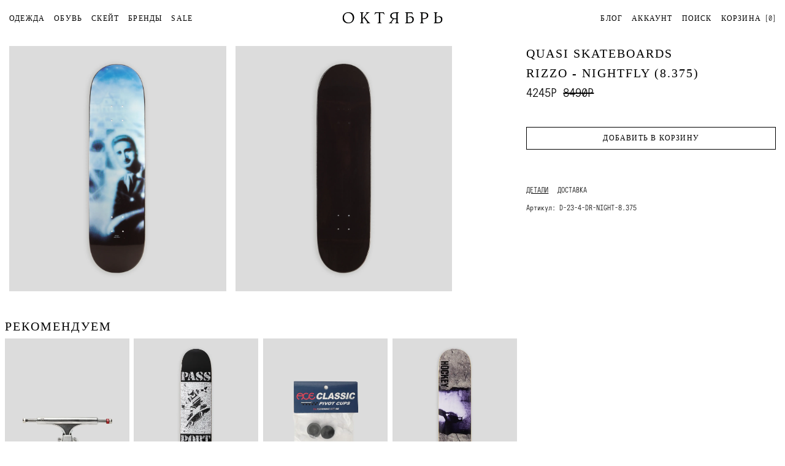

--- FILE ---
content_type: text/html; charset=utf-8
request_url: https://oktyabrskateshop.com/product/rizzo-nightfly-8375
body_size: 16472
content:
<!DOCTYPE html>
<html>
  <head><link media='print' onload='this.media="all"' rel='stylesheet' type='text/css' href='/served_assets/public/jquery.modal-0c2631717f4ce8fa97b5d04757d294c2bf695df1d558678306d782f4bf7b4773.css'><link media='print' onload='this.media="all"' rel='stylesheet' type='text/css' href='/served_assets/public/jquery.modal-0c2631717f4ce8fa97b5d04757d294c2bf695df1d558678306d782f4bf7b4773.css'><meta data-config="{&quot;product_id&quot;:437882146}" name="page-config" content="" /><meta data-config="{&quot;money_with_currency_format&quot;:{&quot;delimiter&quot;:&quot;&quot;,&quot;separator&quot;:&quot;.&quot;,&quot;format&quot;:&quot;%n%u&quot;,&quot;unit&quot;:&quot;Р&quot;,&quot;show_price_without_cents&quot;:1},&quot;currency_code&quot;:&quot;RUR&quot;,&quot;currency_iso_code&quot;:&quot;RUB&quot;,&quot;default_currency&quot;:{&quot;title&quot;:&quot;Российский рубль&quot;,&quot;code&quot;:&quot;RUR&quot;,&quot;rate&quot;:1.0,&quot;format_string&quot;:&quot;%n%u&quot;,&quot;unit&quot;:&quot;Р&quot;,&quot;price_separator&quot;:&quot;&quot;,&quot;is_default&quot;:true,&quot;price_delimiter&quot;:&quot;&quot;,&quot;show_price_with_delimiter&quot;:false,&quot;show_price_without_cents&quot;:true},&quot;facebook&quot;:{&quot;pixelActive&quot;:false,&quot;currency_code&quot;:&quot;RUB&quot;,&quot;use_variants&quot;:null},&quot;vk&quot;:{&quot;pixel_active&quot;:null,&quot;price_list_id&quot;:null},&quot;new_ya_metrika&quot;:true,&quot;ecommerce_data_container&quot;:&quot;dataLayer&quot;,&quot;common_js_version&quot;:null,&quot;vue_ui_version&quot;:null,&quot;feedback_captcha_enabled&quot;:true,&quot;account_id&quot;:5649225,&quot;hide_items_out_of_stock&quot;:true,&quot;forbid_order_over_existing&quot;:true,&quot;minimum_items_price&quot;:null,&quot;enable_comparison&quot;:true,&quot;locale&quot;:&quot;ru&quot;,&quot;client_group&quot;:null,&quot;consent_to_personal_data&quot;:{&quot;active&quot;:true,&quot;obligatory&quot;:true,&quot;description&quot;:&quot;\u003cp style=\&quot;text-align: center;\&quot;\u003e\u003cspan style=\&quot;font-size: 8pt;\&quot;\u003eЯ ознакомлен и согласен с условиями \u003ca href=\&quot;/page/oferta\&quot; target=\&quot;blank\&quot;\u003eоферты и политики конфиденциальности\u003c/a\u003e.\u003c/span\u003e\u003c/p\u003e&quot;},&quot;recaptcha_key&quot;:&quot;6LfXhUEmAAAAAOGNQm5_a2Ach-HWlFKD3Sq7vfFj&quot;,&quot;recaptcha_key_v3&quot;:&quot;6LcZi0EmAAAAAPNov8uGBKSHCvBArp9oO15qAhXa&quot;,&quot;yandex_captcha_key&quot;:&quot;ysc1_ec1ApqrRlTZTXotpTnO8PmXe2ISPHxsd9MO3y0rye822b9d2&quot;,&quot;checkout_float_order_content_block&quot;:false,&quot;available_products_characteristics_ids&quot;:null,&quot;sber_id_app_id&quot;:&quot;5b5a3c11-72e5-4871-8649-4cdbab3ba9a4&quot;,&quot;theme_generation&quot;:4,&quot;quick_checkout_captcha_enabled&quot;:false,&quot;max_order_lines_count&quot;:500,&quot;sber_bnpl_min_amount&quot;:1000,&quot;sber_bnpl_max_amount&quot;:150000,&quot;counter_settings&quot;:{&quot;data_layer_name&quot;:&quot;dataLayer&quot;,&quot;new_counters_setup&quot;:true,&quot;add_to_cart_event&quot;:true,&quot;remove_from_cart_event&quot;:true,&quot;add_to_wishlist_event&quot;:true,&quot;purchase_event&quot;:true},&quot;site_setting&quot;:{&quot;show_cart_button&quot;:true,&quot;show_service_button&quot;:false,&quot;show_marketplace_button&quot;:false,&quot;show_quick_checkout_button&quot;:true},&quot;warehouses&quot;:[{&quot;id&quot;:4110467,&quot;title&quot;:&quot;219&quot;,&quot;array_index&quot;:0}],&quot;captcha_type&quot;:&quot;google&quot;,&quot;human_readable_urls&quot;:false}" name="shop-config" content="" /><meta name='js-evnvironment' content='production' /><meta name='default-locale' content='ru' /><meta name='insales-redefined-api-methods' content="[]" /><script>dataLayer= []; dataLayer.push({
        event: 'view_item',
        ecommerce: {
          items: [{"item_id":"437882146","item_name":"Rizzo - Nightfly (8.375)","item_category":"Октябрь Каталог/СКЕЙТ/Доски","price":0}]
         }
      });</script>
<!--InsalesCounter -->
<script type="text/javascript">
(function() {
  if (typeof window.__insalesCounterId !== 'undefined') {
    return;
  }

  try {
    Object.defineProperty(window, '__insalesCounterId', {
      value: 5649225,
      writable: true,
      configurable: true
    });
  } catch (e) {
    console.error('InsalesCounter: Failed to define property, using fallback:', e);
    window.__insalesCounterId = 5649225;
  }

  if (typeof window.__insalesCounterId === 'undefined') {
    console.error('InsalesCounter: Failed to set counter ID');
    return;
  }

  let script = document.createElement('script');
  script.async = true;
  script.src = '/javascripts/insales_counter.js?7';
  let firstScript = document.getElementsByTagName('script')[0];
  firstScript.parentNode.insertBefore(script, firstScript);
})();
</script>
<!-- /InsalesCounter -->
<meta name="csrf-param" content="authenticity_token" />
<meta name="csrf-token" content="8WaDF-wD4NpJQP7ZTzoYS8dqs8yLT4x5IDgtnIGXh0_14EVlxiKNDVUAXHO1rSQFK_-kmUIuxg91syn3VIenRQ" /><script>
    mindbox = window.mindbox || function() { mindbox.queue.push(arguments); };
    mindbox.queue = mindbox.queue || [];
    mindbox('create');
</script>
<script src="https://api.mindbox.ru/scripts/v1/tracker.js" async></script>
<!-- meta -->
<meta charset="UTF-8"><title>Rizzo - Nightfly (8.375) – купить за 4245Р | ОКТЯБРЬ Скейт шоп</title><meta name="description" content="Rizzo - Nightfly (8.375) Цена - 4245Р Быстрая доставка. Описание, характеристики, отзывы. Смотрите все товары в разделе «Доски». 
">
<meta data-config="{&quot;static-versioned&quot;: &quot;1.38&quot;}" name="theme-meta-data" content="">

<script type="application/ld+json">
{
	"@context": "https://schema.org",
	"@type": "BreadcrumbList",
	"itemListElement": [
	{
		"@type": "ListItem",
		"position": 1,
		"name": "Главная",
		"item": "https://oktyabrskateshop.com"
	},{
					"@type": "ListItem",
					"position": 2,
					"name": "СКЕЙТ",
					"item": "https://oktyabrskateshop.com/collection/skeyt"
				},{
					"@type": "ListItem",
					"position": 3,
					"name": "Доски",
					"item": "https://oktyabrskateshop.com/collection/doski"
				},{
			"@type": "ListItem",
			"position": 4,
			"name": "Rizzo - Nightfly (8.375)",
			"item": "https://oktyabrskateshop.com/product/rizzo-nightfly-8375"
		}]
}</script>



    <script type="application/ld+json">
    {
        "@context": "https://schema.org/",
        "@type":"Product",
        "name": "Rizzo - Nightfly (8.375)",
        "description": "Артикул: D-23-4-DR-NIGHT-8.375",
        "brand": {
          "@type": "Brand",
          "name": "QUASI SKATEBOARDS"
        },"image": "https://static.insales-cdn.com/images/products/1/7529/862149993/AW-23_QUASI-SKATEBOARDS_D-23-4-DR-NIGHT-8.375_ASSORTED-_0.jpg",
        "sku": "D-23-4-DR-NIGHT-8.375-ASSORTED -AW-23",
        "color": "",
        "size": "",
        "offers": [],
      "isRelatedTo": [],
      "isSimilarTo": []
    }
    </script>

<meta name="robots" content="index,follow">
<meta http-equiv="X-UA-Compatible" content="IE=edge,chrome=1">
<meta name="viewport" content="width=device-width, initial-scale=1.0">
<meta name="SKYPE_TOOLBAR" content="SKYPE_TOOLBAR_PARSER_COMPATIBLE">
<meta name="format-detection" content="telephone=no">

<!-- canonical url--><link rel="canonical" href="https://oktyabrskateshop.com/product/rizzo-nightfly-8375">

<style>@import url('https://webfonts.typotheque.com/WF-031785-012454.css');</style>


<!-- rss feed-->
    <meta property="og:title" content="Rizzo - Nightfly (8.375)">
    <meta property="og:type" content="website">
    <meta property="og:url" content="https://oktyabrskateshop.com/product/rizzo-nightfly-8375">

    
      <meta property="og:image" content="https://static.insales-cdn.com/images/products/1/7529/862149993/AW-23_QUASI-SKATEBOARDS_D-23-4-DR-NIGHT-8.375_ASSORTED-_0.jpg">
    




<script src="https://static.insales-cdn.com/assets/1/4858/6656762/1767115254/oktyabr-compiled.js" charset="utf-8"></script>

<!-- icons-->
<!-- icons--><link rel="icon" type="image/svg+xml" sizes="any" href="https://static.insales-cdn.com/files/1/2603/35007019/original/logo__2_.svg">
      <link rel="mask-icon" href="https://static.insales-cdn.com/files/1/2603/35007019/original/logo__2_.svg" color="#76BC21">
      <link rel="apple-touch-icon" href="https://static.insales-cdn.com/files/1/2603/35007019/original/logo__2_.svg"><meta name="msapplication-TileColor" content="#76BC21">
  <meta name="msapplication-TileImage" content="https://static.insales-cdn.com/r/v8MMmGe_xQE/rs:fill-down:144:144:1/q:100/plain/files/1/2603/35007019/original/logo__2_.svg@svg"><style media="screen">

  @supports (content-visibility: hidden) {
    body:not(.settings_loaded) {
      content-visibility: hidden;
    }
  }
  @supports not (content-visibility: hidden) {
    body:not(.settings_loaded) {
      visibility: hidden;
    }
  }
</style>










<style>
:root{
  
  /* header height */
  --header-height:60px;
  
  /*font*/ 
  --base-font-size:1.4rem;
  --h-xxl:6.6rem;
  --h-xl:4.1rem;
  --h-l:2.6rem;
  --t-xl:2.6rem;
  --t-l:1.9rem;
  --rte-l:1.9rem;
  
  --lh:1.2;
  
  --gutter-unit:15px;
  --gutter-unit-xxs:calc(15px / 4);
  --gutter-unit-xs:calc(15px / 3);
  --gutter-unit-s:calc(15px / 2);
  --gutter-unit-sm:calc(15px + (15px / 2));
  --gutter-unit-m:calc(15px * 2);
  --gutter-unit-l:calc(15px * 3);
  --gutter-unit-xl:calc(15px * 4);
  --gutter-unit-xxl:calc(15px * 5);
  
}
  
@media screen and (max-width: 1580px){  
  :root{
    
    /*font*/ 
    --base-font-size:1.4rem; 
    --h-xxl:6.3rem;
    --h-xl:3.8rem;
    --h-l:2.2rem;
    --t-l:1.7rem;
  	--lh:1.2;
  }
}
  
@media screen and (max-width: 1280px){  
  :root{
    
    /*font*/ 
    --base-font-size:1.2rem; 
    --h-xxl:5.5rem;
    --h-xl:2.8rem;
    --h-l:2rem;
    --t-xl:2.6rem;
    --t-l:1.6rem;
  	--lh:1.15;
  }
}
  
@media screen and (max-width: 767px){  
  :root{
    
    /* header height */
    /* --header-height:38px; */
    --header-height:60px;
  
    /*font*/ 
    --base-font-size:1.3rem; 
    --h-xxl:4rem;
    --h-xl:4rem;
    --h-l:2rem;
    --t-xl:2rem;
    --t-l:1.66rem;
  	--lh:1.1;
  
    --gutter-unit:15px;
    --gutter-unit-xxs:calc(15px / 4);
    --gutter-unit-xs:calc(15px / 3);
    --gutter-unit-s:calc(15px / 2);
    --gutter-unit-m:calc(15px * 2);
    --gutter-unit-l:calc(15px * 3);
    --gutter-unit-xl:calc(15px * 4);
    --gutter-unit-xxl:calc(15px * 5);
  
  }
}
</style>
 
 
<meta name="font-static-version" content="5.38"> 
<meta name="system-google-fonts" content=""> 
<link rel="preload" class="font-main" as="style" href="https://static.insales-cdn.com/assets/static-versioned/5.34/static/fonts/PT+Root+UI/stylesheet.css"><link rel="stylesheet" class="font-main" href="https://static.insales-cdn.com/assets/static-versioned/5.34/static/fonts/PT+Root+UI/stylesheet.css" media="print" onload="this.media='all'"><link rel="preload" class="font-main" as="style" href="https://static.insales-cdn.com/assets/static-versioned/5.34/static/fonts/PT+Root+UI/stylesheet.css"><link rel="stylesheet" class="font-main" href="https://static.insales-cdn.com/assets/static-versioned/5.34/static/fonts/PT+Root+UI/stylesheet.css" media="print" onload="this.media='all'"><link rel="preload" as="style" href="https://static.insales-cdn.com/assets/static-versioned/5.38/static/icons/icons-insales-default/style.css"><link rel="stylesheet" href="https://static.insales-cdn.com/assets/static-versioned/5.38/static/icons/icons-insales-default/style.css" media="print" onload="this.media='all'">








<link href="https://static.insales-cdn.com/assets/1/4858/6656762/1767115254/theme.css" rel="stylesheet" type="text/css" onload="document.body.classList.add('settings_loaded');" />
<link href="https://static.insales-cdn.com/assets/1/4858/6656762/1767115254/common.styles.css" rel="stylesheet" type="text/css" />
<link type="text/css" rel="stylesheet" href="https://static.insales-cdn.com/assets/1/4858/6656762/1767115254/app.css" />
<style>
.wbsk-ui-gallery{
  cursor: url(https://static.insales-cdn.com/assets/1/4858/6656762/1767115254/close.svg), auto;
}
</style>



  <meta name='product-id' content='437882146' />
</head>

  <body data-multi-lang="false" data-theme-template="product" data-sidebar-type="sticky" data-sidebar-position="left">


    <div class="page_layout page_layout-clear ">

<header class="mh block-rel block-12/12 ">

      

<script>
  function toAccount(event) {
    event.preventDefault()
    console.log('event')
  }
</script>

<nav class="mh__grid grid grid--f flex row-wrap align-center justify-center cell-l cell-r">
  <button class="cell-l mh__mob-toggle mh__mob-icon js-wbsk-sidebar-mobile-nav__open btn-reset @mobile-tablet__show">
    

<svg xmlns="http://www.w3.org/2000/svg" width="195.79" height="96.48" viewBox="0 0 195.79 96.48">
  <g id="Menu_Mobile-02" transform="translate(0 -50.48)">
    <path id="Path_1" data-name="Path 1" d="M0,50.48H195.79v7.96H0Z"/>
    <path id="Path_2" data-name="Path 2" d="M0,94.74H195.79v7.96H0Z"/>
    <path id="Path_3" data-name="Path 3" d="M0,139H195.79v7.96H0Z"/>
  </g>
</svg>


  </button>
  <a href="/cart_items" class="cell-r mh__cart-toggle mh__mob-icon @mobile-tablet__show">
    <div class="flex row-wrap align-center justify-right">
      
<svg id="Cartt_Mobile-03" xmlns="http://www.w3.org/2000/svg" width="225" height="189.92" viewBox="0 0 225 189.92">
  <g id="Group_1" data-name="Group 1">
    <path id="Path_4" data-name="Path 4" d="M35.05,163.02H155.41L191.84,8H225V0H185.5L149.07,155.02H35.05Z"/>
  </g>
  <g id="Group_2" data-name="Group 2">
    <path id="Path_5" data-name="Path 5" d="M0,29.7H186.27l-22.7,97.28H22.72Zm176.19,8H10.08l18.98,81.28H157.21Z"/>
  </g>
  <g id="Group_3" data-name="Group 3">
    <rect id="Rectangle_1" data-name="Rectangle 1" width="8" height="89.28" transform="translate(88.76 33.7)"/>
  </g>
  <g id="Group_4" data-name="Group 4">
    <rect id="Rectangle_2" data-name="Rectangle 2" width="8" height="90.02" transform="matrix(0.992, -0.128, 0.128, 0.992, 44.957, 34.215)"/>
  </g>
  <g id="Group_5" data-name="Group 5">
    <rect id="Rectangle_3" data-name="Rectangle 3" width="90.02" height="8" transform="matrix(0.128, -0.992, 0.992, 0.128, 119.921, 122.458)"/>
  </g>
  <g id="Group_6" data-name="Group 6">
    <rect id="Rectangle_4" data-name="Rectangle 4" width="154.58" height="8" transform="translate(15.47 74.34)"/>
  </g>
  <g id="Group_7" data-name="Group 7">
    <path id="Path_6" data-name="Path 6" d="M125.6,172.47a17.45,17.45,0,1,1,17.45,17.45A17.472,17.472,0,0,1,125.6,172.47Zm8,0a9.45,9.45,0,1,0,9.45-9.45A9.462,9.462,0,0,0,133.6,172.47Z"/>
  </g>
  <g id="Group_8" data-name="Group 8">
    <path id="Path_7" data-name="Path 7" d="M17.6,172.47a17.45,17.45,0,1,1,17.45,17.45A17.472,17.472,0,0,1,17.6,172.47Zm8,0a9.45,9.45,0,1,0,9.45-9.45A9.462,9.462,0,0,0,25.6,172.47Z"/>
  </g>
</svg>


      <span class="cell-l--s">[<span class="wbsk-cart__cart-count">0</span>]</span>
    </div>
  </a>
  <ul class="block-6/12 flex row-wrap align-center justify-left @mobile-tablet__hide ">
    

      <li class="mh__link-wrap mh__dd-has-child cell-r--m @mobile-large__cell-r ">            
        <a class="mh__link f-as ls-m t-ucase" href="/collection/odezhda">ОДЕЖДА</a>
        
          <div class="mh__dd-container">
  
  <div class="nw-mobile-menu-dd-i">

    <div class="grid grid--f flex row-wrap align-top justify-space nw-mobile-menu-inner">
      
      <div class="nw-inner-rows block-8/12 flex row-wrap align-top justify-left cell-l cell-r  @mobile-tablet__cell-l--none @mobile-tablet__cell-r--none @mobile-tablet__block-6/12 @mobile-mobile__block-12/12">
        
        
          

        <ul t="ВЕРХ"
          class="dd__list cell-r row flex-eq-blocks @mobile-tablet__cell-r__none @mobile-tablet__block-12/12 @mobile-tablet__row--m @mobile-mobile__flex-eq-blocks--none">
          <li>
            <a href="/collection/verh">
              <h3 class="h-reset t-ucase row @mobile-tablet__row--none">ВЕРХ</h3>
            </a>
          </li>

          
          
          
          <li>
            <a class="d-block ct--xs" href="/collection/futbolki">Футболки</a>
          </li>


          
          
          
          
          <li>
            <a class="d-block ct--xs" href="/collection/longslivy">Лонгсливы</a>
          </li>


          
          
          
          
          <li>
            <a class="d-block ct--xs" href="/collection/hudi">Худи</a>
          </li>


          
          
          
          
          <li>
            <a class="d-block ct--xs" href="/collection/tolstovki">Толстовки</a>
          </li>


          
          
          
          
          <li>
            <a class="d-block ct--xs" href="/collection/svitera">Свитера</a>
          </li>


          
          
          
          
          <li>
            <a class="d-block ct--xs" href="/collection/rubashki">Рубашки</a>
          </li>


          
          
          
          
          <li>
            <a class="d-block ct--xs" href="/collection/polo">Поло</a>
          </li>


          
          
        </ul>
          



        
          

        <ul t="НИЗ"
          class="dd__list cell-r row flex-eq-blocks @mobile-tablet__cell-r__none @mobile-tablet__block-12/12 @mobile-tablet__row--m @mobile-mobile__flex-eq-blocks--none">
          <li>
            <a href="/collection/katalog-2-a6a567">
              <h3 class="h-reset t-ucase row @mobile-tablet__row--none">НИЗ</h3>
            </a>
          </li>

          
          
          
          <li>
            <a class="d-block ct--xs" href="/collection/dzhinsy">Джинсы</a>
          </li>


          
          
          
          
          <li>
            <a class="d-block ct--xs" href="/collection/bryuki">Брюки</a>
          </li>


          
          
          
          
          <li>
            <a class="d-block ct--xs" href="/collection/shorty">Шорты</a>
          </li>


          
          
        </ul>
          



        
          

        <ul t="АКСЕССУАРЫ"
          class="dd__list cell-r row flex-eq-blocks @mobile-tablet__cell-r__none @mobile-tablet__block-12/12 @mobile-tablet__row--m @mobile-mobile__flex-eq-blocks--none">
          <li>
            <a href="/collection/aksessuary">
              <h3 class="h-reset t-ucase row @mobile-tablet__row--none">АКСЕССУАРЫ</h3>
            </a>
          </li>

          
          
          
          <li>
            <a class="d-block ct--xs" href="/collection/shapki">Шапки</a>
          </li>


          
          
          
          
          <li>
            <a class="d-block ct--xs" href="/collection/kepki">Кепки</a>
          </li>


          
          
          
          
          <li>
            <a class="d-block ct--xs" href="/collection/sumki">Сумки</a>
          </li>


          
          
          
          
          <li>
            <a class="d-block ct--xs" href="/collection/noski">Носки</a>
          </li>


          
          
          
          
          <li>
            <a class="d-block ct--xs" href="/collection/ochki">Очки</a>
          </li>


          
          
          
          
          <li>
            <a class="d-block ct--xs" href="/collection/podarki">Подарки</a>
          </li>


          
          
        </ul>
          



        
        

        
      </div>
      
  
  
      <!-- <div class="nw-inner-rows-img block-4/12 cell-l cell-r flex row-wrap align-top justify-space @mobile-tablet__cell-l--none @mobile-tablet__cell-r--none @mobile-tablet__block-6/12 @mobile-mobile__block-12/12">
      
  

          <a class="cell-r--s block-5/12" href="https://oktyabrskateshop.com/collection/odezhda/collection.products[3].first_image">
          <div class="block-12/12 row--s far-image far-image--portrait block-rel">
        <img class="block-12/12 d-block lazyloaded" src="https://static.insales-cdn.com/r/EcUodxjwQ8E/rs:fit:800:0:1/plain/images/products/1/6457/2674817337/HO-25_CARHARTT-WIP_I036003_BLACK_0.jpg@webp" alt="collection.products[3].title"></div>
        <p class="block-rel">Смотреть 111 </p>
        </a>

        

          <a class="cell-r--s block-5/12" href="https://oktyabrskateshop.com/collection/odezhda/collection.products[0].first_image">
            <div class="block-12/12 row--s far-image far-image--portrait block-rel">
        <img  class="block-12/12 d-block  lazyloaded" src="https://static.insales-cdn.com/r/nIH_PEe2A8w/rs:fit:800:0:1/plain/images/products/1/6985/2674817865/HO-25_CARHARTT-WIP_I036273_BLUE-_RIGID__0.jpg@webp" alt="collection.products[0].title">
                   <p class="block-rel row--s ">Смотреть 222 </p>

            </div> 

          </a>
        
      
      </div>
  
  
  
    </div> -->
  </div>
</div>

        
      </li>
    

      <li class="mh__link-wrap mh__dd-has-child cell-r--m @mobile-large__cell-r ">            
        <a class="mh__link f-as ls-m t-ucase" href="/collection/obuv">ОБУВЬ</a>
        
      </li>
    

      <li class="mh__link-wrap mh__dd-has-child cell-r--m @mobile-large__cell-r ">            
        <a class="mh__link f-as ls-m t-ucase" href="/collection/skeyt">СКЕЙТ</a>
        
          <div class="mh__dd-container">
  
  <div class="nw-mobile-menu-dd-i">

    <div class="grid grid--f flex row-wrap align-top justify-space nw-mobile-menu-inner">
      
      <div class="nw-inner-rows block-8/12 flex row-wrap align-top justify-left cell-l cell-r  @mobile-tablet__cell-l--none @mobile-tablet__cell-r--none @mobile-tablet__block-6/12 @mobile-mobile__block-12/12">
        
        
          


        



        
          


        



        
          


        



        
          


        



        
          


        



        
        
            <ul t="" class="dd__list cell-r row flex-eq-blocks @mobile-tablet__cell-r__none @mobile-tablet__block-12/12 @mobile-tablet__row--m @mobile-mobile__flex-eq-blocks--none">
        
             <li>
              <a class="d-block ct--xs" href="/collection/doski">Доски</a>
            </li>
          
             <li>
              <a class="d-block ct--xs" href="/collection/zhelezo">Железо</a>
            </li>
          
             <li>
              <a class="d-block ct--xs" href="/collection/kolesa">Колеса</a>
            </li>
          
             <li>
              <a class="d-block ct--xs" href="/collection/knigi-i-zhurnaly">Книги и журналы</a>
            </li>
          
             <li>
              <a class="d-block ct--xs" href="/collection/nazhdaki">Наждаки</a>
            </li>
          

        </ul>
      

        
      </div>
      
  
  
      <!-- <div class="nw-inner-rows-img block-4/12 cell-l cell-r flex row-wrap align-top justify-space @mobile-tablet__cell-l--none @mobile-tablet__cell-r--none @mobile-tablet__block-6/12 @mobile-mobile__block-12/12">
      
  

          <a class="cell-r--s block-5/12" href="https://oktyabrskateshop.com/collection/skeyt/collection.products[3].first_image">
          <div class="block-12/12 row--s far-image far-image--portrait block-rel">
        <img class="block-12/12 d-block lazyloaded" src="https://static.insales-cdn.com/r/RQg-ecFTLHY/rs:fit:800:0:1/plain/images/products/1/193/2621808833/AW-25_WKND-SKATEBOARDS_W3250108_MULTI_0.jpg@webp" alt="collection.products[3].title"></div>
        <p class="block-rel">Смотреть 111 </p>
        </a>

        

          <a class="cell-r--s block-5/12" href="https://oktyabrskateshop.com/collection/skeyt/collection.products[0].first_image">
            <div class="block-12/12 row--s far-image far-image--portrait block-rel">
        <img  class="block-12/12 d-block  lazyloaded" src="https://static.insales-cdn.com/r/Jf9_CcOGgnk/rs:fit:800:0:1/plain/images/products/1/4945/2621805393/AW-25_HOCKEY_WAITING_DIEGO_TODD_825_MULTICOLOR_0.jpg@webp" alt="collection.products[0].title">
                   <p class="block-rel row--s ">Смотреть 222 </p>

            </div> 

          </a>
        
      
      </div>
  
  
  
    </div> -->
  </div>
</div>

        
      </li>
    

      <li class="mh__link-wrap mh__dd-has-child cell-r--m @mobile-large__cell-r ">            
        <a class="mh__link f-as ls-m t-ucase" href="/page/brands">БРЕНДЫ</a>
        
          <div class="mh__dd-container">
  
  <div class="nw-mobile-menu-dd-i">

    <div class="grid grid--f flex row-wrap align-top justify-space nw-mobile-menu-inner">
      
      <div class="nw-inner-rows block-8/12 flex row-wrap align-top justify-left cell-l cell-r  @mobile-tablet__cell-l--none @mobile-tablet__cell-r--none @mobile-tablet__block-6/12 @mobile-mobile__block-12/12">
        
        
          

        <ul t="ОДЕЖДА"
          class="dd__list cell-r row flex-eq-blocks @mobile-tablet__cell-r__none @mobile-tablet__block-12/12 @mobile-tablet__row--m @mobile-mobile__flex-eq-blocks--none">
          <li>
            <a href="/collection/odezhda-2">
              <h3 class="h-reset t-ucase row @mobile-tablet__row--none">ОДЕЖДА</h3>
            </a>
          </li>

          
          
          
          <li>
            <a class="d-block ct--xs" href="/collection/gx1000">GX1000</a>
          </li>


          
          
          
          
          <li>
            <a class="d-block ct--xs" href="/collection/obey">Obey</a>
          </li>


          
          
          
          
          <li>
            <a class="d-block ct--xs" href="/collection/hockey">Hockey</a>
          </li>


          
          
          
          
          <li>
            <a class="d-block ct--xs" href="/collection/sci-fi-fantasy">Sci-Fi Fantasy</a>
          </li>


          
          
          
          
          <li>
            <a class="d-block ct--xs" href="/collection/carhartt-wip">Carhartt WIP</a>
          </li>


          
          
          
          
          <li>
            <a class="d-block ct--xs" href="/collection/nancy">Nancy</a>
          </li>


          
          
          
          
          <li>
            <a class="d-block ct--xs" href="/collection/pop-trading-company">Pop Trading Company</a>
          </li>


          
          
          
          
          <li>
            <a class="d-block ct--xs" href="/collection/civilist">Civilist</a>
          </li>


          
          
        </ul>
          



        
          

        <ul t="СКЕЙТ"
          class="dd__list cell-r row flex-eq-blocks @mobile-tablet__cell-r__none @mobile-tablet__block-12/12 @mobile-tablet__row--m @mobile-mobile__flex-eq-blocks--none">
          <li>
            <a href="/collection/skeyt-2">
              <h3 class="h-reset t-ucase row @mobile-tablet__row--none">СКЕЙТ</h3>
            </a>
          </li>

          
          
          
          <li>
            <a class="d-block ct--xs" href="/collection/hockey-2">Hockey</a>
          </li>


          
          
          
          
          <li>
            <a class="d-block ct--xs" href="/collection/pop-trading-company-2">Pop Trading Company</a>
          </li>


          
          
          
          
          <li>
            <a class="d-block ct--xs" href="/collection/gx1000-2">GX1000</a>
          </li>


          
          
          
          
          <li>
            <a class="d-block ct--xs" href="/collection/fucking-awesome">Fucking Awesome</a>
          </li>


          
          
          
          
          <li>
            <a class="d-block ct--xs" href="/collection/wknd-skateboards">WKND Skateboards</a>
          </li>


          
          
        </ul>
          



        
        

        
      </div>
      
  
  
      <!-- <div class="nw-inner-rows-img block-4/12 cell-l cell-r flex row-wrap align-top justify-space @mobile-tablet__cell-l--none @mobile-tablet__cell-r--none @mobile-tablet__block-6/12 @mobile-mobile__block-12/12">
      
  

          <a class="cell-r--s block-5/12" href="https://oktyabrskateshop.com/collection/brands/collection.products[3].first_image">
          <div class="block-12/12 row--s far-image far-image--portrait block-rel">
        <img class="block-12/12 d-block lazyloaded" src="https://static.insales-cdn.com/r/1twqJCdW8zU/rs:fit:800:0:1/plain/images/products/1/80/862142544/SS-23_OBEY_121800531_STONE-WASH-INDIGO_0.jpg@webp" alt="collection.products[3].title"></div>
        <p class="block-rel">Смотреть 111 </p>
        </a>

        

          <a class="cell-r--s block-5/12" href="https://oktyabrskateshop.com/collection/brands/collection.products[0].first_image">
            <div class="block-12/12 row--s far-image far-image--portrait block-rel">
        <img  class="block-12/12 d-block  lazyloaded" src="https://static.insales-cdn.com/r/7q5dGjo6MkU/rs:fit:800:0:1/plain/images/products/1/911/862135183/AW-23_STUSSY_1110197_CHARCOAL_0.jpg@webp" alt="collection.products[0].title">
                   <p class="block-rel row--s ">Смотреть 222 </p>

            </div> 

          </a>
        
      
      </div>
  
  
  
    </div> -->
  </div>
</div>

        
      </li>
    

      <li class="mh__link-wrap mh__dd-has-child ">            
        <a class="mh__link f-as ls-m t-ucase" href="/collection/sale">SALE</a>
        
      </li>
    
  </ul>
  <a class="block-abc tac mh__logo" href="/">
    

<svg xmlns="http://www.w3.org/2000/svg" width="518.12" height="58.01" viewBox="0 0 518.12 58.01">
  <g id="logo" transform="translate(-161.89 -268.64)">
    <path id="Path_1" data-name="Path 1" d="M214.92,298.17c0-15.22-11.16-25.54-24.3-25.54-13.07,0-21.32,10.7-21.32,24.1,0,15.14,11.54,25.99,23.69,25.99,14.9,0,21.93-10.55,21.93-24.55m-53.03,0c0-16.65,13.68-29.53,30.26-29.53,17.81,0,30.11,11.07,30.11,27.8,0,17.47-11.77,30.21-30.79,30.21-16.13-.01-29.58-10.71-29.58-28.48" fill="#010202"/>
    <path id="Path_2" data-name="Path 2" d="M304.94,324.91v.98H285.76v-.98a9.289,9.289,0,0,0,5.27-3.16L272.84,297.8l-6.95,8.29V320.7c1.53,2.41,3.67,3.47,6.57,4.22v.98H252.13v-.98c2.91-.75,4.97-1.81,6.5-4.22V274.6c-1.53-2.41-3.59-3.47-6.5-4.22v-.98h20.33v.98c-2.9.75-5.04,1.81-6.57,4.22v27.34l21.78-28.55a8.852,8.852,0,0,0-5.12-3.01v-.98h19.03v.98a26.415,26.415,0,0,0-13.37,8.89l-11.23,13.56,17.58,23.2c3.04,3.98,7.25,7.52,10.38,8.88" fill="#010202"/>
    <path id="Path_3" data-name="Path 3" d="M376.09,269.39l4.59,12.28-.84.45c-3.59-4.67-5.96-7.08-10.32-9.11H357.37v47.68c1.53,2.41,4.05,3.46,6.95,4.22v.98H343.08v-.98c2.9-.76,5.35-1.81,6.88-4.22V273.01H337.8c-4.43,2.03-6.73,4.45-10.31,9.11l-.84-.45,4.58-12.28Z" fill="#010202"/>
    <path id="Path_4" data-name="Path 4" d="M440.97,300.73V273.54H434.7c-11.77,0-18.26,4.9-18.26,13.18,0,9.49,7.18,14.01,18.64,14.01ZM436,269.39h18.72v.98c-3.06.76-5.27,1.88-6.65,4.37v45.8c1.53,2.56,3.67,3.62,6.65,4.37v.98H434.4v-.98c3.06-.75,5.2-1.96,6.57-4.37V304.72h-7.64a34.026,34.026,0,0,1-5.65-.38l-12.3,17.32a9.711,9.711,0,0,0,5.12,3.24v.98H402v-.98a23.714,23.714,0,0,0,12.53-9.49l8.48-11.9c-7.87-2.11-13.91-6.93-13.91-15.82,0-12.95,12.23-18.3,26.9-18.3" fill="#010202"/>
    <path id="Path_5" data-name="Path 5" d="M499.81,297.64v24.1h10.08c8.1,0,14.29-4.89,14.29-14.09,0-9.11-4.97-13.48-12.3-13.48a19.9,19.9,0,0,0-12.07,3.47m-13.76-28.25h37.37l3.9,10.77-.84.45c-2.83-3.54-4.59-5.2-8.48-7.08H499.81V295.9a21.875,21.875,0,0,1,14.36-6.03c10.55,0,17.35,5.8,17.35,16.35,0,11.9-9.63,19.66-20.78,19.66H486.06v-.98c2.9-.76,4.97-1.81,6.49-4.22v-46.1c-1.45-2.41-3.59-3.54-6.49-4.22v-.97Z" fill="#010202"/>
    <path id="Path_6" data-name="Path 6" d="M576.76,273.53v27.12h5.42c10.93,0,16.89-5.12,16.89-14.09,0-8.59-4.89-13.03-19.03-13.03Zm-13.75-4.14h18.64c15.06,0,24.76,4.29,24.76,16.35,0,13.18-12.84,18.98-25.06,18.98h-4.59v15.97c1.53,2.49,3.97,3.54,6.8,4.22v.98H563v-.98c2.9-.76,4.97-1.81,6.5-4.22v-46.1c-1.45-2.41-3.59-3.54-6.5-4.22v-.98Z" fill="#010202"/>
    <path id="Path_7" data-name="Path 7" d="M648.29,297.26v24.48h10.09c8.18,0,14.29-5.42,14.29-14.61,0-9.11-5.04-13.33-12.3-13.33a19.9,19.9,0,0,0-12.08,3.46m-13.76-27.87h20.33v.98c-2.9.68-5.12,1.73-6.57,4.22v20.94a21.879,21.879,0,0,1,14.37-6.03c10.55,0,17.35,5.65,17.35,16.2,0,11.9-9.55,20.19-20.78,20.19H634.55v-.98c2.9-.76,4.97-1.81,6.49-4.22v-46.1c-1.45-2.41-3.59-3.54-6.49-4.22v-.98Z" fill="#010202"/>
  </g>
</svg>


  </a>
  <ul class="block-6/12 flex row-wrap align-center justify-right @mobile-tablet__hide">
    <li class="cell-l--m mh__link-wrap @mobile-large__cell-l">
      <a class="mh__link f-as  ls-m t-ucase" href="/blogs/blog">Блог</a>
    </li>
    <li class="cell-l--m mh__link-wrap @mobile-large__cell-l">
      <a
        onclick="toAccount"
        class="mh__link f-as ls-m t-ucase"
        href="/page/account">Аккаунт</a>
    </li>
    <li class="cell-l--m mh__link-wrap  @mobile-large__cell-l">
      <a class="mh__link f-as ls-m t-ucase js-wbsk-search-toggle" href="/search">Поиск</a>
    </li>
    <li class="cell-l--m mh__link-wrap @mobile-large__cell-l">
      <a href="/cart_items">
        <span class="mh__link f-as ls-m t-ucase">Корзина</span>
        [<span class="wbsk-cart__cart-count">0</span>]</a>
    </li>
  </ul>
</nav>

<div class="@mobile-tablet__show">
  <div class="wbsk-ui-sidebar js-wbsk-sidebar-mobile-nav">
  <form action="/search" class="@mobile-tablet__show wbsk-search-bar bg-grey">
  <input class="reset-input wbsk-search-bar__input " name="q" placeholder="Поиск">
  <input type="hidden" name="type" value="product" />
</form>
<script>
  $(function () {
    // var $body = $('body')
    // window.addEventListener('scroll', function () {

    //   if (window.innerWidth <= 1024) {
    //     var distanceFromTop = window.scrollY || window.pageYOffset || document.body.scrollTop + (document.documentElement && document.documentElement.scrollTop || 0)
    //     if (distanceFromTop > 30 && !$body.hasClass('hide-search')) {
    //       $body.addClass('hide-search')
    //     } else if(distanceFromTop <= 30 && $body.hasClass('hide-search')) {
    //       $body.removeClass('hide-search')
    //     }
    //   }
    // })
  });
</script>
  <span class="wbsk-ui-mask wbsk-ui-sidebar__close"></span>
  <div class="wbsk-ui-sidebar__container wbsk-ui-sidebar__container--fw bg-white ">
    <div class="cell-l cell-r nw-mobile-menu"><div class="block-rel mob-nav">
        <button test class="btn-reset wbsk-ui-sidebar__close t-ucase mob-nav__close lh-reset">Закрыть</button>
        <ul class="">
          
            <li class="cb--m nw-mobile-mbtn">
              
              <a class="f-as t-ucase l-l ls-m js-mob-nav__has-child" href="/collection/odezhda">
                <span>ОДЕЖДА</span></a>
                <!-- 
                  

<svg height="12" viewBox="0 0 5 9">
  <path d="M0.419,9.000 L0.003,8.606 L4.164,4.500 L0.003,0.394 L0.419,0.000 L4.997,4.500 L0.419,9.000 Z" />
</svg>

 -->
              
                <div class="mob-nav__dd-container nw-mobile-menu-dd">
  
  <button class="btn-reset t-ucase mob-nav__dd-close js-mob-nav__dd-close">Назад</button>
  
  <div class="nw-mobile-menu-dd-i">

    <div class="grid grid--f flex row-wrap align-top justify-space nw-mobile-menu-inner">
      
      <div class="nw-inner-rows block-8/12 flex row-wrap align-top justify-left cell-l cell-r  @mobile-tablet__cell-l--none @mobile-tablet__cell-r--none @mobile-tablet__block-6/12 @mobile-mobile__block-12/12">
        
        
          

        <ul t="ВЕРХ"
          class="dd__list cell-r row flex-eq-blocks @mobile-tablet__cell-r__none @mobile-tablet__block-12/12 @mobile-tablet__row--m @mobile-mobile__flex-eq-blocks--none">
          <li>
            <a href="/collection/verh">
              <h3 class="h-reset t-ucase row @mobile-tablet__row--none">ВЕРХ</h3>
            </a>
          </li>

          
          
          
          <li>
            <a class="d-block ct--xs" href="/collection/futbolki">Футболки</a>
          </li>


          
          
          
          
          <li>
            <a class="d-block ct--xs" href="/collection/longslivy">Лонгсливы</a>
          </li>


          
          
          
          
          <li>
            <a class="d-block ct--xs" href="/collection/hudi">Худи</a>
          </li>


          
          
          
          
          <li>
            <a class="d-block ct--xs" href="/collection/tolstovki">Толстовки</a>
          </li>


          
          
          
          
          <li>
            <a class="d-block ct--xs" href="/collection/svitera">Свитера</a>
          </li>


          
          
          
          
          <li>
            <a class="d-block ct--xs" href="/collection/rubashki">Рубашки</a>
          </li>


          
          
          
          
          <li>
            <a class="d-block ct--xs" href="/collection/polo">Поло</a>
          </li>


          
          
        </ul>
          



        
          

        <ul t="НИЗ"
          class="dd__list cell-r row flex-eq-blocks @mobile-tablet__cell-r__none @mobile-tablet__block-12/12 @mobile-tablet__row--m @mobile-mobile__flex-eq-blocks--none">
          <li>
            <a href="/collection/katalog-2-a6a567">
              <h3 class="h-reset t-ucase row @mobile-tablet__row--none">НИЗ</h3>
            </a>
          </li>

          
          
          
          <li>
            <a class="d-block ct--xs" href="/collection/dzhinsy">Джинсы</a>
          </li>


          
          
          
          
          <li>
            <a class="d-block ct--xs" href="/collection/bryuki">Брюки</a>
          </li>


          
          
          
          
          <li>
            <a class="d-block ct--xs" href="/collection/shorty">Шорты</a>
          </li>


          
          
        </ul>
          



        
          

        <ul t="АКСЕССУАРЫ"
          class="dd__list cell-r row flex-eq-blocks @mobile-tablet__cell-r__none @mobile-tablet__block-12/12 @mobile-tablet__row--m @mobile-mobile__flex-eq-blocks--none">
          <li>
            <a href="/collection/aksessuary">
              <h3 class="h-reset t-ucase row @mobile-tablet__row--none">АКСЕССУАРЫ</h3>
            </a>
          </li>

          
          
          
          <li>
            <a class="d-block ct--xs" href="/collection/shapki">Шапки</a>
          </li>


          
          
          
          
          <li>
            <a class="d-block ct--xs" href="/collection/kepki">Кепки</a>
          </li>


          
          
          
          
          <li>
            <a class="d-block ct--xs" href="/collection/sumki">Сумки</a>
          </li>


          
          
          
          
          <li>
            <a class="d-block ct--xs" href="/collection/noski">Носки</a>
          </li>


          
          
          
          
          <li>
            <a class="d-block ct--xs" href="/collection/ochki">Очки</a>
          </li>


          
          
          
          
          <li>
            <a class="d-block ct--xs" href="/collection/podarki">Подарки</a>
          </li>


          
          
        </ul>
          



        
        

        
      </div>
      
  
  
      <!-- <div class="nw-inner-rows-img block-4/12 cell-l cell-r flex row-wrap align-top justify-space @mobile-tablet__cell-l--none @mobile-tablet__cell-r--none @mobile-tablet__block-6/12 @mobile-mobile__block-12/12">
      
  

          <a class="cell-r--s block-5/12" href="https://oktyabrskateshop.com/collection/odezhda/collection.products[3].first_image">
          <div class="block-12/12 row--s far-image far-image--portrait block-rel">
        <img class="block-12/12 d-block lazyloaded" src="https://static.insales-cdn.com/r/EcUodxjwQ8E/rs:fit:800:0:1/plain/images/products/1/6457/2674817337/HO-25_CARHARTT-WIP_I036003_BLACK_0.jpg@webp" alt="collection.products[3].title"></div>
        <p class="block-rel">Смотреть 111 </p>
        </a>

        

          <a class="cell-r--s block-5/12" href="https://oktyabrskateshop.com/collection/odezhda/collection.products[0].first_image">
            <div class="block-12/12 row--s far-image far-image--portrait block-rel">
        <img  class="block-12/12 d-block  lazyloaded" src="https://static.insales-cdn.com/r/nIH_PEe2A8w/rs:fit:800:0:1/plain/images/products/1/6985/2674817865/HO-25_CARHARTT-WIP_I036273_BLUE-_RIGID__0.jpg@webp" alt="collection.products[0].title">
                   <p class="block-rel row--s ">Смотреть 222 </p>

            </div> 

          </a>
        
      
      </div>
  
  
  
    </div> -->
  </div>
</div>

              
            </li>
          
            <li class="cb--m nw-mobile-mbtn">
              
              <a class="f-as t-ucase l-l ls-m " href="/collection/obuv">
                <span>ОБУВЬ</span></a>
                <!--  -->
              
            </li>
          
            <li class="cb--m nw-mobile-mbtn">
              
              <a class="f-as t-ucase l-l ls-m js-mob-nav__has-child" href="/collection/skeyt">
                <span>СКЕЙТ</span></a>
                <!-- 
                  

<svg height="12" viewBox="0 0 5 9">
  <path d="M0.419,9.000 L0.003,8.606 L4.164,4.500 L0.003,0.394 L0.419,0.000 L4.997,4.500 L0.419,9.000 Z" />
</svg>

 -->
              
                <div class="mob-nav__dd-container nw-mobile-menu-dd">
  
  <button class="btn-reset t-ucase mob-nav__dd-close js-mob-nav__dd-close">Назад</button>
  
  <div class="nw-mobile-menu-dd-i">

    <div class="grid grid--f flex row-wrap align-top justify-space nw-mobile-menu-inner">
      
      <div class="nw-inner-rows block-8/12 flex row-wrap align-top justify-left cell-l cell-r  @mobile-tablet__cell-l--none @mobile-tablet__cell-r--none @mobile-tablet__block-6/12 @mobile-mobile__block-12/12">
        
        
          


        



        
          


        



        
          


        



        
          


        



        
          


        



        
        
            <ul t="" class="dd__list cell-r row flex-eq-blocks @mobile-tablet__cell-r__none @mobile-tablet__block-12/12 @mobile-tablet__row--m @mobile-mobile__flex-eq-blocks--none">
        
             <li>
              <a class="d-block ct--xs" href="/collection/doski">Доски</a>
            </li>
          
             <li>
              <a class="d-block ct--xs" href="/collection/zhelezo">Железо</a>
            </li>
          
             <li>
              <a class="d-block ct--xs" href="/collection/kolesa">Колеса</a>
            </li>
          
             <li>
              <a class="d-block ct--xs" href="/collection/knigi-i-zhurnaly">Книги и журналы</a>
            </li>
          
             <li>
              <a class="d-block ct--xs" href="/collection/nazhdaki">Наждаки</a>
            </li>
          

        </ul>
      

        
      </div>
      
  
  
      <!-- <div class="nw-inner-rows-img block-4/12 cell-l cell-r flex row-wrap align-top justify-space @mobile-tablet__cell-l--none @mobile-tablet__cell-r--none @mobile-tablet__block-6/12 @mobile-mobile__block-12/12">
      
  

          <a class="cell-r--s block-5/12" href="https://oktyabrskateshop.com/collection/skeyt/collection.products[3].first_image">
          <div class="block-12/12 row--s far-image far-image--portrait block-rel">
        <img class="block-12/12 d-block lazyloaded" src="https://static.insales-cdn.com/r/RQg-ecFTLHY/rs:fit:800:0:1/plain/images/products/1/193/2621808833/AW-25_WKND-SKATEBOARDS_W3250108_MULTI_0.jpg@webp" alt="collection.products[3].title"></div>
        <p class="block-rel">Смотреть 111 </p>
        </a>

        

          <a class="cell-r--s block-5/12" href="https://oktyabrskateshop.com/collection/skeyt/collection.products[0].first_image">
            <div class="block-12/12 row--s far-image far-image--portrait block-rel">
        <img  class="block-12/12 d-block  lazyloaded" src="https://static.insales-cdn.com/r/Jf9_CcOGgnk/rs:fit:800:0:1/plain/images/products/1/4945/2621805393/AW-25_HOCKEY_WAITING_DIEGO_TODD_825_MULTICOLOR_0.jpg@webp" alt="collection.products[0].title">
                   <p class="block-rel row--s ">Смотреть 222 </p>

            </div> 

          </a>
        
      
      </div>
  
  
  
    </div> -->
  </div>
</div>

              
            </li>
          
            <li class="cb--m nw-mobile-mbtn">
              
              <a class="f-as t-ucase l-l ls-m js-mob-nav__has-child" href="/page/brands">
                <span>БРЕНДЫ</span></a>
                <!-- 
                  

<svg height="12" viewBox="0 0 5 9">
  <path d="M0.419,9.000 L0.003,8.606 L4.164,4.500 L0.003,0.394 L0.419,0.000 L4.997,4.500 L0.419,9.000 Z" />
</svg>

 -->
              
                <div class="mob-nav__dd-container nw-mobile-menu-dd">
  
  <button class="btn-reset t-ucase mob-nav__dd-close js-mob-nav__dd-close">Назад</button>
  
  <div class="nw-mobile-menu-dd-i">

    <div class="grid grid--f flex row-wrap align-top justify-space nw-mobile-menu-inner">
      
      <div class="nw-inner-rows block-8/12 flex row-wrap align-top justify-left cell-l cell-r  @mobile-tablet__cell-l--none @mobile-tablet__cell-r--none @mobile-tablet__block-6/12 @mobile-mobile__block-12/12">
        
        
          

        <ul t="ОДЕЖДА"
          class="dd__list cell-r row flex-eq-blocks @mobile-tablet__cell-r__none @mobile-tablet__block-12/12 @mobile-tablet__row--m @mobile-mobile__flex-eq-blocks--none">
          <li>
            <a href="/collection/odezhda-2">
              <h3 class="h-reset t-ucase row @mobile-tablet__row--none">ОДЕЖДА</h3>
            </a>
          </li>

          
          
          
          <li>
            <a class="d-block ct--xs" href="/collection/gx1000">GX1000</a>
          </li>


          
          
          
          
          <li>
            <a class="d-block ct--xs" href="/collection/obey">Obey</a>
          </li>


          
          
          
          
          <li>
            <a class="d-block ct--xs" href="/collection/hockey">Hockey</a>
          </li>


          
          
          
          
          <li>
            <a class="d-block ct--xs" href="/collection/sci-fi-fantasy">Sci-Fi Fantasy</a>
          </li>


          
          
          
          
          <li>
            <a class="d-block ct--xs" href="/collection/carhartt-wip">Carhartt WIP</a>
          </li>


          
          
          
          
          <li>
            <a class="d-block ct--xs" href="/collection/nancy">Nancy</a>
          </li>


          
          
          
          
          <li>
            <a class="d-block ct--xs" href="/collection/pop-trading-company">Pop Trading Company</a>
          </li>


          
          
          
          
          <li>
            <a class="d-block ct--xs" href="/collection/civilist">Civilist</a>
          </li>


          
          
        </ul>
          



        
          

        <ul t="СКЕЙТ"
          class="dd__list cell-r row flex-eq-blocks @mobile-tablet__cell-r__none @mobile-tablet__block-12/12 @mobile-tablet__row--m @mobile-mobile__flex-eq-blocks--none">
          <li>
            <a href="/collection/skeyt-2">
              <h3 class="h-reset t-ucase row @mobile-tablet__row--none">СКЕЙТ</h3>
            </a>
          </li>

          
          
          
          <li>
            <a class="d-block ct--xs" href="/collection/hockey-2">Hockey</a>
          </li>


          
          
          
          
          <li>
            <a class="d-block ct--xs" href="/collection/pop-trading-company-2">Pop Trading Company</a>
          </li>


          
          
          
          
          <li>
            <a class="d-block ct--xs" href="/collection/gx1000-2">GX1000</a>
          </li>


          
          
          
          
          <li>
            <a class="d-block ct--xs" href="/collection/fucking-awesome">Fucking Awesome</a>
          </li>


          
          
          
          
          <li>
            <a class="d-block ct--xs" href="/collection/wknd-skateboards">WKND Skateboards</a>
          </li>


          
          
        </ul>
          



        
        

        
      </div>
      
  
  
      <!-- <div class="nw-inner-rows-img block-4/12 cell-l cell-r flex row-wrap align-top justify-space @mobile-tablet__cell-l--none @mobile-tablet__cell-r--none @mobile-tablet__block-6/12 @mobile-mobile__block-12/12">
      
  

          <a class="cell-r--s block-5/12" href="https://oktyabrskateshop.com/collection/brands/collection.products[3].first_image">
          <div class="block-12/12 row--s far-image far-image--portrait block-rel">
        <img class="block-12/12 d-block lazyloaded" src="https://static.insales-cdn.com/r/1twqJCdW8zU/rs:fit:800:0:1/plain/images/products/1/80/862142544/SS-23_OBEY_121800531_STONE-WASH-INDIGO_0.jpg@webp" alt="collection.products[3].title"></div>
        <p class="block-rel">Смотреть 111 </p>
        </a>

        

          <a class="cell-r--s block-5/12" href="https://oktyabrskateshop.com/collection/brands/collection.products[0].first_image">
            <div class="block-12/12 row--s far-image far-image--portrait block-rel">
        <img  class="block-12/12 d-block  lazyloaded" src="https://static.insales-cdn.com/r/7q5dGjo6MkU/rs:fit:800:0:1/plain/images/products/1/911/862135183/AW-23_STUSSY_1110197_CHARCOAL_0.jpg@webp" alt="collection.products[0].title">
                   <p class="block-rel row--s ">Смотреть 222 </p>

            </div> 

          </a>
        
      
      </div>
  
  
  
    </div> -->
  </div>
</div>

              
            </li>
          
            <li class="cb--m nw-mobile-mbtn">
              
              <a class="f-as t-ucase l-l ls-m " href="/collection/sale">
                <span>SALE</span></a>
                <!--  -->
              
            </li>
          
          <li class="cb--m nw-mobile-mbtn">
            <!-- <a class="f-as t-ucase l-l ls-m" href="/blogs/news">general.blog</a>
          </li> -->
          <!-- <li class="cb--m nw-mobile-mbtn">
            <a class="f-as t-ucase l-l ls-m" href="/pages/account">general.account</a>
          </li> -->
        </ul>
      </div>
    </div>
  </div>
</div>

<script>
  $(function() {
    $('.js-wbsk-sidebar-mobile-nav__open')
      .on('click', () => {
        $('body').addClass('hideScroll');
      })

      $('.js-wbsk-sidebar-mobile-nav .wbsk-ui-sidebar__close', this)
      .on('click', () => {
        $('body').removeClass('hideScroll');
      })

    try {
      $('.js-wbsk-sidebar-mobile-nav')
              .wbskSideBar({openCtrlr: $('.js-wbsk-sidebar-mobile-nav__open')})
    } catch (err) {
      console.log(err)
    }


      $('.js-mob-nav__has-child')
      .click(function(e) {
        e.preventDefault();
        $(this).next('.mob-nav__dd-container').show()
      })

    $('.js-mob-nav__dd-close')
    .click(function(e) {
      e.preventDefault();
      $('.mob-nav__dd-container').hide()
    })


})
</script>
</div>


</header>
    <form action="/search" class="@mobile-tablet__hide js-wbsk-search wbsk-search-bar wbsk-search-bar bg-grey">
  <input class="reset-input wbsk-search-bar__input " name="q" placeholder="Поиск">
  <input type="hidden" name="type" value="product" />
</form>
<script>
  $(function () {
    // var $body = $('body')
    // window.addEventListener('scroll', function () {

    //   if (window.innerWidth <= 1024) {
    //     var distanceFromTop = window.scrollY || window.pageYOffset || document.body.scrollTop + (document.documentElement && document.documentElement.scrollTop || 0)
    //     if (distanceFromTop > 30 && !$body.hasClass('hide-search')) {
    //       $body.addClass('hide-search')
    //     } else if(distanceFromTop <= 30 && $body.hasClass('hide-search')) {
    //       $body.removeClass('hide-search')
    //     }
    //   }
    // })
  });
</script>

      

      <main>
        <div itemscope itemtype="http://schema.org/Product"
     class="grid grid--f flex row-wrap align-top justify-space ct cell-l--s cell-r--s">
    <meta itemprop="priceCurrency" content="" />
    <meta itemprop="seller" content="" />
    <meta itemprop="availability" content="out_of_stock" />
    <meta itemprop="itemCondition" content="New" />
    <div class="block-7/12 @mobile-tablet__block-7/12 @mobile-mobile__block-12/12">
        <ul class=" flex row-wrap align-top justify-left @mobile-mobile__hide js-wbsk-zoom-image-wrapper">
  
  <li class="cell-l--s cell-r--s block-6/12 row @mobile-tablet__block-12/12">
    <a href="" class="d-block p-relative">
      
        
      
          <img class="block-12/12 d-block" data-index='0' src="https://static.insales-cdn.com/r/J0rCYKCOLQw/rs:fit:2000:0:1/plain/images/products/1/7529/862149993/AW-23_QUASI-SKATEBOARDS_D-23-4-DR-NIGHT-8.375_ASSORTED-_0.jpg@webp" alt="">
    </a>
  </li>
  
  <li class="cell-l--s cell-r--s block-6/12 row @mobile-tablet__block-12/12">
    <a href="" class="d-block p-relative">
      
          <img class="block-12/12 d-block" data-index='1' src="https://static.insales-cdn.com/r/RCTbn8Y0KwM/rs:fit:2000:0:1/plain/images/products/1/7538/862150002/AW-23_QUASI-SKATEBOARDS_D-23-4-DR-NIGHT-8.375_ASSORTED-_1.jpg@webp" alt="">
    </a>
  </li>
  
</ul>

<div class="@mobile-mobile__show cell-l--s row">
  <a data-back class="d-block nw-pr-back" href="/collection/doski">НАЗАД</a>
  <div class="swiper-container js-mob-prod-gal">
    <ul class="swiper-wrapper js-wbsk-zoom-image-wrapper">
      
        <li class="swiper-slide">
          <a href="" class="d-block">
          <img class="block-12/12 d-block" data-index='0' src="https://static.insales-cdn.com/r/ZprGu4e9mzg/rs:fit:900:0:1/plain/images/products/1/7529/862149993/AW-23_QUASI-SKATEBOARDS_D-23-4-DR-NIGHT-8.375_ASSORTED-_0.jpg@webp" alt="">
          </a>
        </li>
      
        <li class="swiper-slide">
          <a href="" class="d-block">
          <img class="block-12/12 d-block" data-index='1' src="https://static.insales-cdn.com/r/eZ2C63zT4oI/rs:fit:900:0:1/plain/images/products/1/7538/862150002/AW-23_QUASI-SKATEBOARDS_D-23-4-DR-NIGHT-8.375_ASSORTED-_1.jpg@webp" alt="">
          </a>
        </li>
      
    </ul>
    
  </div>
</div>

<script>
  $(document).ready(function(){

    var images = []
    var imagesJSON = [{"id":862149993,"product_id":437882146,"external_id":null,"position":1,"created_at":"2024-05-22T12:56:36.000+03:00","image_processing":false,"title":null,"url":"https://static.insales-cdn.com/images/products/1/7529/862149993/thumb_AW-23_QUASI-SKATEBOARDS_D-23-4-DR-NIGHT-8.375_ASSORTED-_0.jpg","original_url":"https://static.insales-cdn.com/images/products/1/7529/862149993/AW-23_QUASI-SKATEBOARDS_D-23-4-DR-NIGHT-8.375_ASSORTED-_0.jpg","medium_url":"https://static.insales-cdn.com/images/products/1/7529/862149993/medium_AW-23_QUASI-SKATEBOARDS_D-23-4-DR-NIGHT-8.375_ASSORTED-_0.jpg","small_url":"https://static.insales-cdn.com/images/products/1/7529/862149993/micro_AW-23_QUASI-SKATEBOARDS_D-23-4-DR-NIGHT-8.375_ASSORTED-_0.jpg","thumb_url":"https://static.insales-cdn.com/images/products/1/7529/862149993/thumb_AW-23_QUASI-SKATEBOARDS_D-23-4-DR-NIGHT-8.375_ASSORTED-_0.jpg","compact_url":"https://static.insales-cdn.com/images/products/1/7529/862149993/compact_AW-23_QUASI-SKATEBOARDS_D-23-4-DR-NIGHT-8.375_ASSORTED-_0.jpg","large_url":"https://static.insales-cdn.com/images/products/1/7529/862149993/large_AW-23_QUASI-SKATEBOARDS_D-23-4-DR-NIGHT-8.375_ASSORTED-_0.jpg","filename":"AW-23_QUASI-SKATEBOARDS_D-23-4-DR-NIGHT-8.375_ASSORTED-_0.jpg","image_content_type":"image/jpeg"},{"id":862150002,"product_id":437882146,"external_id":null,"position":2,"created_at":"2024-05-22T12:56:37.000+03:00","image_processing":false,"title":null,"url":"https://static.insales-cdn.com/images/products/1/7538/862150002/thumb_AW-23_QUASI-SKATEBOARDS_D-23-4-DR-NIGHT-8.375_ASSORTED-_1.jpg","original_url":"https://static.insales-cdn.com/images/products/1/7538/862150002/AW-23_QUASI-SKATEBOARDS_D-23-4-DR-NIGHT-8.375_ASSORTED-_1.jpg","medium_url":"https://static.insales-cdn.com/images/products/1/7538/862150002/medium_AW-23_QUASI-SKATEBOARDS_D-23-4-DR-NIGHT-8.375_ASSORTED-_1.jpg","small_url":"https://static.insales-cdn.com/images/products/1/7538/862150002/micro_AW-23_QUASI-SKATEBOARDS_D-23-4-DR-NIGHT-8.375_ASSORTED-_1.jpg","thumb_url":"https://static.insales-cdn.com/images/products/1/7538/862150002/thumb_AW-23_QUASI-SKATEBOARDS_D-23-4-DR-NIGHT-8.375_ASSORTED-_1.jpg","compact_url":"https://static.insales-cdn.com/images/products/1/7538/862150002/compact_AW-23_QUASI-SKATEBOARDS_D-23-4-DR-NIGHT-8.375_ASSORTED-_1.jpg","large_url":"https://static.insales-cdn.com/images/products/1/7538/862150002/large_AW-23_QUASI-SKATEBOARDS_D-23-4-DR-NIGHT-8.375_ASSORTED-_1.jpg","filename":"AW-23_QUASI-SKATEBOARDS_D-23-4-DR-NIGHT-8.375_ASSORTED-_1.jpg","image_content_type":"image/jpeg"}]
    imagesJSON.map(el=> images = [...images, el.original_url])

    $('.js-wbsk-zoom-image-wrapper').wbskZoom({
      images: images
    });
      
    $('.js-mob-prod-gal').wbskSwiper({
      slidesPerView:1.1,
      centeredSlides:false,
      spaceBetween:15
    })

    $('[data-back]').on('click', (e) => {
      if (document.referrer && document.referrer.indexOf('oktyabrskateshop') != -1) {
        e.preventDefault()
        window.history.back()
      }
    })
  });
</script>
    </div>
    <div class="block-4/12 @mobile-tablet__block-5/12 @mobile-mobile__block-12/12">
        <div class="cell-l--s cell-r--s">
  <h1 class="h-style f-as t-ucase h-l ls-m row--s lh--reset">
    <span class="d-block row--s">
      QUASI SKATEBOARDS
      </span>
    <span itemprop="name">Rizzo - Nightfly (8.375)</span>
  </h1>

  <div class="h-style h-l row">
    <span itemprop="price" content='4245Р'  class="js-product-price">4245Р</span>
  	 
    <span itemprop="price" content="8490Р"  class="js-product-price"><strike>8490Р</strike></span>
     
  </div>
</div>



<div class="cell-l--s cell-r--s">
      

<form class="js-wbsk-radios js-cart-form" id="productForm" method="post" enctype="multipart/form-data">
    <div class="cb">
        <div class="flex row-wrap align-center justify-left js-wbsk-radios__option-wrapper row">
            <div data-sorting class="block-9/12 flex row-wrap align-center justify-left wbsk-radio-selector">
                
                

            </div>
        </div>
        <span id="is-only-online-message" class="prod-form-msgs">Размер доступен только в интернет-магазине</span>

    </div>


    <input type="hidden" class="js-product-id" name="id">
    <button class="btn-alt block-12/12 bdr row js-product-button add-to-cart" id="submitButton">Добавить в корзину
    </button>
    <div class="prod-form-msgs row--m add-to-cart-message">
        <div class="flex row-wrap align-left justify-left  js-cartAddedText">
            <span id="message-variant-added" class="cell-r size-message"></span> <a class="cell-r" href="/new_order"><u>Перейти
                    к оформлению</u></a>
        </div>
    </div>
</form>


    <div class='stocks-data' data-product-variant-option=''
         data-products-stocks=`{'8.375':{'219':'0'}}`></div>



<script>

  const variantInputs = document.querySelectorAll('input[name="variant"]')
  const submitButton = document.getElementById('submitButton')

  function updateForm() {
    const selectedVariant = document.querySelector('input[name="variant"]:checked')

    if (selectedVariant) {
      const isAvailable = selectedVariant.dataset.available === 'true'
      const variantSizeTitle = selectedVariant.dataset.variantSize
      submitButton.disabled = !isAvailable // Включаем или выключаем кнопку
      submitButton.textContent = isAvailable ? 'Добавить в корзину' : 'Нет в наличии' // Меняем текст кнопки
      if (!window.stocksData) return
      const isOnlyOnline = !window.stocksData[variantSizeTitle][219] || false
      if (isOnlyOnline) {
        document.getElementById('is-only-online-message').classList.add('prod-form-msgs--active')
      } else {
        document.getElementById('is-only-online-message').classList.remove('prod-form-msgs--active')
      }
    }
  }

  function updateCart(cart, variantId) {
    mindbox('async', {
      operation: 'Online.October.SetCart',
      data: {
        productList: cart.items.map(item => ({
          count: item.quantity,
          product: {
            ids: {
              insalesId: item.barcode,
            },
          },
        })),
      },
      onSuccess: function() {
      },
      onError: function(error) {
      },
    })

      const cartItem = cart.items.find(item => item.variant_id.toString() === variantId)
      console.log(cart, variantId, cartItem)
      if (!cartItem) return;
      window.dataLayer.push({
        ecommerce: {
          currencyCode: 'rub',
          add: {
            products: [{
              id: cartItem.barcode,
              name: cartItem.product.title,
              variant: cartItem.title.slice(cartItem.product.title.length + 1),
              price: cartItem.sale_price,
              quantity: cartItem.variant_quantity
            }]
          }
        }
      })
  }

  document.getElementById('productForm').addEventListener('submit', function(event) {
    event.preventDefault() // Предотвращаем стандартную отправку формы

    const selectedVariant = document.querySelector('input[name="variant"]:checked')
    if (selectedVariant) {

      const variantId = selectedVariant.dataset.id
      const variantSizeTitle = selectedVariant.dataset.variantSize
      const isAvailable = selectedVariant.dataset.available === 'true'
      const selectedSizeVariant = document.querySelector('input[name="variant"]:checked').nextElementSibling.textContent

      if (isAvailable) {
        console.log('Отправлен ID варианта:', variantId)
        // Здесь код для отправки данных, например, AJAX
        console.log('Ваш заказ принят!')
        setTimeout(() => {
          submitButton.textContent = 'Товар добавлен'
          $('.prod-form-msgs.add-to-cart-message').addClass('prod-form-msgs--active')
          ajaxAPI.cart.add({
            [variantId]: 1,
          })
            .done(function(onDone) {
              console.log('onDone: ', onDone)
              updateCart(onDone,variantId )
            })
            .fail(function(onFail) {
              console.log('onFail:', onFail)
            })

          const messageElement = document.getElementById('message-variant-added')
          messageElement.textContent = `Размер ${selectedSizeVariant} добавлен `

          submitButton.disabled = true
        }, 300)
      }
    }
  })


  variantInputs.forEach(input => {
    input.addEventListener('change', updateForm)
  })


  $(document).ready(function() {
    var stocksData = {}

    var storesDict = {
      219: 'ОКТЯБРЬ',
      106: 'Склад Интернет-Магазина',
    }

    $('.stocks-data').each(function() {
      // Получаем значение атрибута data-product-variant-option
      var productStocks = $(this).data('products-stocks')
      if (!productStocks) return
      var stocksObject = {}
      try {
        var formattedObject = productStocks.replace(/`/g, '').replace(/'/g, '"').replace(/_/, ' ')
        console.log(formattedObject)
        var stocksObject = JSON.parse(formattedObject)
      } catch (error) {
        console.error('Ошибка парсинга JSON: ', error)
      }
      window.stocksData = stocksObject
    })

    updateForm()

  })

</script>


    

  <div class="flex row-wrap align-center justify-left row ct--l js-accordian-titles">
  <a href="#" class=" wbsk-accoridan-title __active t-ucase cell-r">Детали</a>
  <a href="#" class="wbsk-accoridan-title t-ucase cell-r">Доставка</a>
</div>

<div class="row--xl">
  <div itemprop="description" class="wbsk-accordian-content rte-content r-desc">
    <p>Артикул: <span>D-23-4-DR-NIGHT-8.375</span></p>
  </div>
  <div class="wbsk-accordian-content rte-content" style="display:none">
  </div>
  
</div>

<div class="row--xl">
  <div class="onlyOnlineStore btn-alt" style="display: none;  font-family: 'plaid';
  border-style: dashed;
  cursor: inherit;">Товар доступен только в интернет-магазине</div>
  <div class="onlyOnlineStoreVariant btn-alt" style="display: none;  font-family: 'plaid';
  border-style: dashed;
  cursor: inherit;">Данный размер есть только в интернет-магазине</div>
</div>

<script>
  $(function(){
    $('.wbsk-accoridan-title').on('click' , function(e){
      e.preventDefault();
      $(this).addClass('__active').siblings().removeClass('__active')
      var index = $(this).parent().children('.wbsk-accoridan-title').index(this);
      $('.wbsk-accordian-content').eq(index).show().siblings().hide()
    })
  })
</script>

</div>

    </div>
    <style>
  @media screen and (max-width: 767px) {
    .rec-block {
      margin-top: - var(--gutter-unit-xl)  !important;
    }
  }
</style>

  
  
  
  
  
  
    <div class="rec-block" style="width: 100%; margin-top: var(--gutter-unit-m)" class="cell-l--s cell-r--s">
      <h2 class="h-style f-as t-ucase h-l ls-m row--s lh--reset">
        <span class="d-block row--s">Рекомендуем</span>
      </h2>
 
      <ul  class="flex row-wrap align-top justify-left row--m">
        
          

          

          

          
            

            
              

          
          

          
            

            

            <li class="cell-r--s row--m block-2/12 @mobile-tablet__block-6/12 @mobile-mobile__block-6/12 @mobile-mobile-p__block-6/12">
              <div  class="col-item">
  <a href="/product/podveska-ace-af1-hollow-polished-60" class="block-rel row--sm 1">
    
    <img src="https://static.insales-cdn.com/r/MphVCIOhW40/rs:fit:800:0:1/plain/images/products/1/4282/862138554/SU-23_ACE-TRUCKS_ATAHP9-60_POLISHED_0.jpg@webp" alt="">
    

  </a>
  <div class="flex row-wrap align-top justifys-space tal">
    <div class="block-rel block-9/12">
      <div class="col-item__title">
        <p class="row--xs t-ucase"> ACE TRUCKS</p>
        <p class="lh--s">Ace AF1 Hollow Polished (60)</p>
      </div>
      <div class="col-item__variants">
        
        <ul data-sorting class="flex row-wrap allign-center justify-left">
          
                


              <li data-sort="60" class="cell-r--s">
                <a class="item-size" href="/product/podveska-ace-af1-hollow-polished-60?variant=726766002">60</a>
              </li>
            

                 
                

                
          
        </ul>
      </div>
    </div>
    <div class="block-3/12 tar">
      
3990Р
      
    </div>
  </div>
</div>
<!-- <script>
  function sortVariants() {
    let sortEx = ``.split(';')
    let uls = document.querySelectorAll('[data-sorting]')

    for (ul of uls) {
      let buff = ''
      let variants = ul.querySelectorAll('[data-sort]')

      if (variants && variants.length > 1 && sortEx.find(s => s.trim() === variants[1].innerText.trim())) {
        for (sortVar of sortEx) {
          for (variant of variants) {
            if  (sortVar.trim() === variant.innerText.trim()) {
              buff += variant.outerHTML
            } 
          }
        }
        ul.innerHTML = buff
      }
      
    }
   
  }
  sortVariants()
</script> -->

            </li>

            

            
        
          

          

          

          
            

            
              

          
          

          
        
          

          

          

          
            

            
              

          
          

          
        
          

          

          

          
            

            
              

          
          

          
            

            

            <li class="cell-r--s row--m block-2/12 @mobile-tablet__block-6/12 @mobile-mobile__block-6/12 @mobile-mobile-p__block-6/12">
              <div  class="col-item">
  <a href="/product/cloncurry-single-825" class="block-rel row--sm 1">
    
    <img src="https://static.insales-cdn.com/r/BanFBIppoUU/rs:fit:800:0:1/plain/images/products/1/7313/2563415185/HO-25_PASS-PORT_CLONCURRY_SINGLE_SINGLE_0.jpg@webp" alt="">
    

  </a>
  <div class="flex row-wrap align-top justifys-space tal">
    <div class="block-rel block-9/12">
      <div class="col-item__title">
        <p class="row--xs t-ucase"> PASS-PORT</p>
        <p class="lh--s">Cloncurry - Single (8.25)</p>
      </div>
      <div class="col-item__variants">
        
        <ul data-sorting class="flex row-wrap allign-center justify-left">
          
                


              <li data-sort="8.25" class="cell-r--s">
                <a class="item-size" href="/product/cloncurry-single-825?variant=1951755457">8.25</a>
              </li>
            

                 
                

                
          
        </ul>
      </div>
    </div>
    <div class="block-3/12 tar">
      
7990Р
      
    </div>
  </div>
</div>
<!-- <script>
  function sortVariants() {
    let sortEx = ``.split(';')
    let uls = document.querySelectorAll('[data-sorting]')

    for (ul of uls) {
      let buff = ''
      let variants = ul.querySelectorAll('[data-sort]')

      if (variants && variants.length > 1 && sortEx.find(s => s.trim() === variants[1].innerText.trim())) {
        for (sortVar of sortEx) {
          for (variant of variants) {
            if  (sortVar.trim() === variant.innerText.trim()) {
              buff += variant.outerHTML
            } 
          }
        }
        ul.innerHTML = buff
      }
      
    }
   
  }
  sortVariants()
</script> -->

            </li>

            

            
        
          

          

          

          
            

            
              

          
          

          
            

            

            <li class="cell-r--s row--m block-2/12 @mobile-tablet__block-6/12 @mobile-mobile__block-6/12 @mobile-mobile-p__block-6/12">
              <div  class="col-item">
  <a href="/product/podkladka-kap-dlya-podveski-ace-trucks-classic-pivot-cups-2-sht" class="block-rel row--sm 1">
    
    <img src="https://static.insales-cdn.com/r/fqxoMCg56Qg/rs:fit:800:0:1/plain/images/products/1/4205/862138477/SU-23_ACE-TRUCKS_AAPCC5_BLACK_0.jpg@webp" alt="">
    

  </a>
  <div class="flex row-wrap align-top justifys-space tal">
    <div class="block-rel block-9/12">
      <div class="col-item__title">
        <p class="row--xs t-ucase"> ACE TRUCKS</p>
        <p class="lh--s">Ace Trucks Classic Pivot Cups (2 шт)</p>
      </div>
      <div class="col-item__variants">
        
        <ul data-sorting class="flex row-wrap allign-center justify-left">
          
                


              <li data-sort="ONE SIZE" class="cell-r--s">
                <a class="item-size" href="/product/podkladka-kap-dlya-podveski-ace-trucks-classic-pivot-cups-2-sht?variant=726765924">ONE SIZE</a>
              </li>
            

                 
                

                
          
        </ul>
      </div>
    </div>
    <div class="block-3/12 tar">
      
690Р
      
    </div>
  </div>
</div>
<!-- <script>
  function sortVariants() {
    let sortEx = ``.split(';')
    let uls = document.querySelectorAll('[data-sorting]')

    for (ul of uls) {
      let buff = ''
      let variants = ul.querySelectorAll('[data-sort]')

      if (variants && variants.length > 1 && sortEx.find(s => s.trim() === variants[1].innerText.trim())) {
        for (sortVar of sortEx) {
          for (variant of variants) {
            if  (sortVar.trim() === variant.innerText.trim()) {
              buff += variant.outerHTML
            } 
          }
        }
        ul.innerHTML = buff
      }
      
    }
   
  }
  sortVariants()
</script> -->

            </li>

            

            
        
          

          

          

          
            

            
              

          
          

          
        

        
          <li class="cell-r--s row--m block-2/12 @mobile-tablet__block-6/12 @mobile-mobile__block-6/12 @mobile-mobile-p__block-6/12">
            <div  class="col-item">
  <a href="/product/waiting-diego-todd-825" class="block-rel row--sm 1">
    
    <img src="https://static.insales-cdn.com/r/Jf9_CcOGgnk/rs:fit:800:0:1/plain/images/products/1/4945/2621805393/AW-25_HOCKEY_WAITING_DIEGO_TODD_825_MULTICOLOR_0.jpg@webp" alt="">
    

  </a>
  <div class="flex row-wrap align-top justifys-space tal">
    <div class="block-rel block-9/12">
      <div class="col-item__title">
        <p class="row--xs t-ucase"> HOCKEY</p>
        <p class="lh--s">Waiting - Diego Todd (8.25)</p>
      </div>
      <div class="col-item__variants">
        
        <ul data-sorting class="flex row-wrap allign-center justify-left">
          
                


              <li data-sort="8.5" class="cell-r--s">
                <a class="item-size" href="/product/waiting-diego-todd-825?variant=1983385321">8.5</a>
              </li>
            

                 
                

                
          
        </ul>
      </div>
    </div>
    <div class="block-3/12 tar">
      
8990Р
      
    </div>
  </div>
</div>
<!-- <script>
  function sortVariants() {
    let sortEx = ``.split(';')
    let uls = document.querySelectorAll('[data-sorting]')

    for (ul of uls) {
      let buff = ''
      let variants = ul.querySelectorAll('[data-sort]')

      if (variants && variants.length > 1 && sortEx.find(s => s.trim() === variants[1].innerText.trim())) {
        for (sortVar of sortEx) {
          for (variant of variants) {
            if  (sortVar.trim() === variant.innerText.trim()) {
              buff += variant.outerHTML
            } 
          }
        }
        ul.innerHTML = buff
      }
      
    }
   
  }
  sortVariants()
</script> -->

          </li>
        
      </ul>
    </div>
  
</div>


<script>
document.addEventListener('DOMContentLoaded', () => {
  mindbox('async', {
  operation: 'Online.October.ViewProduct',
  data: {
    viewProduct: {
      productGroup: {
        ids: {
          insalesId: "AW-23_QUASI-SKATEBOARDS_D-23-4-DR-NIGHT-8.375_ASSORTED-",
        },
      },
      price: "4245.0",
    },
  },
  onSuccess: function() {
      console.log('viewed')
  },
  onError: function(error) {
    console.log('not viewed')

  },
})

if (!window.dataLayer) {
  window.dataLayer = []
}
  window.dataLayer.push({
    ecommerce: {
      currencyCode: 'rub',
      detail: {
        products: [{
          id: "", 
          name: "Rizzo - Nightfly (8.375)",
          price: "4245.0"
        }]
      }
    }
  })
})
</script>


      </main>

      <footer>
 <footer class="mf bg-grey ct">
  <div class="grid grid--f flex row-wrap align-bottom justify-left">
    <div class="block-12/12 cell-l cell-r row--xs">
      <p>
        <p>Москва, Большая Молчановка, 30/7</p>
      </p>
    </div>
    <ul class="block-6/12 flex row-wrap align-center justify-left row @mobile-tablet__block-12/12">
     
      <li class="cell-l cell-r">
        <p>Пн—Вс 12:00—21:00</p>
      </li>
      <li class="cell-l cell-r">
        <a href="tel:+74952150568"><p>Т. +7 495 215 05 68</p></a>
      </li>
    </ul>
    <ul class="block-6/12 flex row-wrap align-center justify-right row @mobile-tablet__justify-left @mobile-tablet__block-12/12">
      
      <li class="cell-l cell-r">
        <a href="/page/customer-help">Помощь</a>
      </li>
      
      <li class="cell-l cell-r">
        <a href="/page/o-magazine">О магазине</a>
      </li>
      
    </ul>
  </div>
</footer>
      </footer>


  <script src="https://static.insales-cdn.com/assets/1/4858/6656762/1767115254/oktyabr-ui.js" charset="utf-8"></script>
  <script src="https://static.insales-cdn.com/assets/1/4858/6656762/1767115254/oktyabr-app.js" charset="utf-8"></script>
  <script src="https://static.insales-cdn.com/assets/common-js/common.v2.24.76.js"></script>
  <!--<script>
mindbox("async", {
  operation: "Online.October.ViewCategory",
  data: {
  viewProductCategory: {
    productCategory: {
      ids: {
        insalesId: "<%category_id%>"
      }
    },
  }
},
});
</script>
--/>      <!-- Yandex.Metrika counter -->
      <script type="text/javascript" >
        (function(m,e,t,r,i,k,a){m[i]=m[i]||function(){(m[i].a=m[i].a||[]).push(arguments)};
        m[i].l=1*new Date();
        for (var j = 0; j < document.scripts.length; j++) {if (document.scripts[j].src === r) { return; }}
        k=e.createElement(t),a=e.getElementsByTagName(t)[0],k.async=1,k.src=r,a.parentNode.insertBefore(k,a)})
        (window, document, "script", "https://mc.yandex.ru/metrika/tag.js", "ym");

        ym(97748643, "init", {
             clickmap:true,
             trackLinks:true,
             accurateTrackBounce:true,
             webvisor:true,
             ecommerce:"dataLayer"
        });
      </script>
      
      <noscript><div><img src="https://mc.yandex.ru/watch/97748643" style="position:absolute; left:-9999px;" alt="" /></div></noscript>
      <!-- /Yandex.Metrika counter -->
<!-- Top.Mail.Ru counter -->
<script type="text/javascript">
var _tmr = window._tmr || (window._tmr = []);
_tmr.push({id: "3464150", type: "pageView", start: (new Date()).getTime()});
(function (d, w, id) {
  if (d.getElementById(id)) return;
  var ts = d.createElement("script"); ts.type = "text/javascript"; ts.async = true; ts.id = id;
  ts.src = "https://top-fwz1.mail.ru/js/code.js";
  var f = function () {var s = d.getElementsByTagName("script")[0]; s.parentNode.insertBefore(ts, s);};
  if (w.opera == "[object Opera]") { d.addEventListener("DOMContentLoaded", f, false); } else { f(); }
})(document, window, "tmr-code");
</script>
<noscript><div><img src="https://top-fwz1.mail.ru/counter?id=3464150;js=na" style="position:absolute;left:-9999px;" alt="Top.Mail.Ru" /></div></noscript>
<!-- /Top.Mail.Ru counter -->
<div class="m-modal m-modal--checkout" data-quick-checkout-handle="service" data-use-mask="1" id="insales-quick-checkout-dialog"><div class="m-modal-wrapper"><form id="quick_checkout_form" data-address-autocomplete="https://kladr.insales.ru" action="/orders/create_with_quick_checkout.json" accept-charset="UTF-8" method="post"><input type="hidden" name="authenticity_token" value="s23gJI5GLEq58AVkyUSuiXbVANH_y77btBs3WemGE0L9zbEbFywPIHTyZSHSUnq3k854vL_0LI1eiYrytqucrg" autocomplete="off" /><button class="m-modal-close" data-modal="close"></button><input name="quick_checkout_id" type="hidden" value="5136099" /><input name="quick_checkout_captcha_enabled" type="hidden" value="false" /><div class="m-modal-heading">Заявка</div><div class="m-modal-errors"></div><input id="shipping_address_country" type="hidden" value="RU" /><div class="m-input m-input--required "><label for="client_contact_name" class="m-input-label">Ваше имя:</label><input class="m-input-field" placeholder="" type="text" id="client_contact_name" name="client[contact_name]" value="" /></div><div class="m-input m-input--required "><label for="client_phone" class="m-input-label">Контактный телефон:</label><input class="m-input-field" placeholder="" type="tel" id="client_phone" name="client[phone]" value="" /></div><div class="m-input m-input--required m-input--checkbox"><label for="client_consent_to_personal_data" class="m-input-label">Согласие на обработку персональных данных</label><input type="hidden" name="client[consent_to_personal_data]" value="0" id="" class="" /><input type="checkbox" name="client[consent_to_personal_data]" value="1" id="client_consent_to_personal_data" /><span></span><div class="m-input-caption"><p style="text-align: center;"><span style="font-size: 8pt;">Я ознакомлен и согласен с условиями <a href="/page/oferta" target="blank">оферты и политики конфиденциальности</a>.</span></p></div></div><div class="m-input"><label class="m-input-label" for="order_comment">Комментарий:</label><textarea rows="2" class="m-input-field" autocomplete="off" name="order[comment]" id="order_comment">
</textarea></div><div class="m-modal-footer"><button class="m-modal-button m-modal-button--checkout button--checkout" type="submit">Оформить заявку</button></div></form></div></div><div class="m-modal m-modal--checkout" data-auto-activate="" data-quick-checkout-handle="default" data-use-mask="1" id="insales-quick-checkout-dialog"><div class="m-modal-wrapper"><form id="quick_checkout_form" data-address-autocomplete="https://kladr.insales.ru" action="/orders/create_with_quick_checkout.json" accept-charset="UTF-8" method="post"><input type="hidden" name="authenticity_token" value="JdoR2RULMSGbpzYF8m7WIuSIQb_rsJDttP5wKJiat1maiHocbeVmgu8VqxEbAwQi_k2K3nWeZwVgtNydO8bOjA" autocomplete="off" /><button class="m-modal-close" data-modal="close"></button><input name="quick_checkout_id" type="hidden" value="5136098" /><input name="quick_checkout_captcha_enabled" type="hidden" value="false" /><div class="m-modal-heading">Заказ в один клик</div><div class="m-modal-errors"></div><input id="shipping_address_country" type="hidden" value="RU" /><div class="m-input m-input--required "><label for="client_contact_name" class="m-input-label">Ваше имя:</label><input class="m-input-field" placeholder="" type="text" id="client_contact_name" name="client[contact_name]" value="" /></div><div class="m-input m-input--required "><label for="client_phone" class="m-input-label">Контактный телефон:</label><input class="m-input-field" placeholder="" type="tel" id="client_phone" name="client[phone]" value="" /></div><div class="m-input m-input--required m-input--checkbox"><label for="client_consent_to_personal_data" class="m-input-label">Согласие на обработку персональных данных</label><input type="hidden" name="client[consent_to_personal_data]" value="0" id="" class="" /><input type="checkbox" name="client[consent_to_personal_data]" value="1" id="client_consent_to_personal_data" /><span></span><div class="m-input-caption"><p style="text-align: center;"><span style="font-size: 8pt;">Я ознакомлен и согласен с условиями <a href="/page/oferta" target="blank">оферты и политики конфиденциальности</a>.</span></p></div></div><div class="m-input"><label class="m-input-label" for="order_comment">Комментарий:</label><textarea rows="2" class="m-input-field" autocomplete="off" name="order[comment]" id="order_comment">
</textarea></div><div class="m-modal-footer"><button class="m-modal-button m-modal-button--checkout button--checkout" type="submit">Заказ в один клик</button></div></form></div></div></body>
</html>


--- FILE ---
content_type: text/css
request_url: https://static.insales-cdn.com/assets/1/4858/6656762/1767115254/theme.css
body_size: 15934
content:
@charset "UTF-8";
/* line 5, theme.scss */
button.add-to-cart:disabled,
input.add-to-cart:disabled {
  opacity: 0.35;
  /* Прозрачность уменьшена на 35% */ }

@font-face {
  font-family: 'plaid';
  src: url("Plaid-XS-Mono.woff2") format("woff2");
  font-weight: 400;
  font-style: normal; }
@font-face {
  font-family: 'plaid';
  src: url("Plaid-XS-Italic.woff2") format("woff2");
  font-weight: 400;
  font-style: italic; }
/**
 * Swiper 4.4.6
 * Most modern mobile touch slider and framework with hardware accelerated transitions
 * http://www.idangero.us/swiper/ 
 *
 * Copyright 2014-2018 Vladimir Kharlampidi
 *
 * Released under the MIT License
 *
 * Released on: December 19, 2018
 */
/* line 38, theme.scss */
.swiper-container {
  margin: 0 auto;
  position: relative;
  overflow: hidden;
  list-style: none;
  padding: 0;
  z-index: 1; }

/* line 38, theme.scss */
.swiper-container-no-flexbox .swiper-slide {
  float: left; }

/* line 38, theme.scss */
.swiper-container-vertical > .swiper-wrapper {
  -webkit-box-orient: vertical;
  -webkit-box-direction: normal;
  -webkit-flex-direction: column;
  -ms-flex-direction: column;
  flex-direction: column; }

/* line 38, theme.scss */
.swiper-wrapper {
  position: relative;
  width: 100%;
  height: 100%;
  z-index: 1;
  display: -webkit-box;
  display: -webkit-flex;
  display: -ms-flexbox;
  display: flex;
  -webkit-transition-property: -webkit-transform;
  transition-property: -webkit-transform;
  -o-transition-property: transform;
  transition-property: transform;
  transition-property: transform,-webkit-transform;
  -webkit-box-sizing: content-box;
  box-sizing: content-box; }

/* line 38, theme.scss */
.swiper-container-android .swiper-slide, .swiper-wrapper {
  -webkit-transform: translate3d(0, 0, 0);
  transform: translate3d(0, 0, 0); }

/* line 38, theme.scss */
.swiper-container-multirow > .swiper-wrapper {
  -webkit-flex-wrap: wrap;
  -ms-flex-wrap: wrap;
  flex-wrap: wrap; }

/* line 38, theme.scss */
.swiper-container-free-mode > .swiper-wrapper {
  -webkit-transition-timing-function: ease-out;
  -o-transition-timing-function: ease-out;
  transition-timing-function: ease-out;
  margin: 0 auto; }

/* line 38, theme.scss */
.swiper-slide {
  -webkit-flex-shrink: 0;
  -ms-flex-negative: 0;
  flex-shrink: 0;
  width: 100%;
  height: 100%;
  position: relative;
  -webkit-transition-property: -webkit-transform;
  transition-property: -webkit-transform;
  -o-transition-property: transform;
  transition-property: transform;
  transition-property: transform,-webkit-transform; }

/* line 38, theme.scss */
.swiper-slide-invisible-blank {
  visibility: hidden; }

/* line 38, theme.scss */
.swiper-container-autoheight, .swiper-container-autoheight .swiper-slide {
  height: auto; }

/* line 38, theme.scss */
.swiper-container-autoheight .swiper-wrapper {
  -webkit-box-align: start;
  -webkit-align-items: flex-start;
  -ms-flex-align: start;
  align-items: flex-start;
  -webkit-transition-property: height,-webkit-transform;
  transition-property: height,-webkit-transform;
  -o-transition-property: transform,height;
  transition-property: transform,height;
  transition-property: transform,height,-webkit-transform; }

/* line 38, theme.scss */
.swiper-container-3d {
  -webkit-perspective: 1200px;
  perspective: 1200px; }

/* line 38, theme.scss */
.swiper-container-3d .swiper-cube-shadow, .swiper-container-3d .swiper-slide, .swiper-container-3d .swiper-slide-shadow-bottom, .swiper-container-3d .swiper-slide-shadow-left, .swiper-container-3d .swiper-slide-shadow-right, .swiper-container-3d .swiper-slide-shadow-top, .swiper-container-3d .swiper-wrapper {
  -webkit-transform-style: preserve-3d;
  transform-style: preserve-3d; }

/* line 38, theme.scss */
.swiper-container-3d .swiper-slide-shadow-bottom, .swiper-container-3d .swiper-slide-shadow-left, .swiper-container-3d .swiper-slide-shadow-right, .swiper-container-3d .swiper-slide-shadow-top {
  position: absolute;
  left: 0;
  top: 0;
  width: 100%;
  height: 100%;
  pointer-events: none;
  z-index: 10; }

/* line 38, theme.scss */
.swiper-container-3d .swiper-slide-shadow-left {
  background-image: -webkit-gradient(linear, right top, left top, from(rgba(0, 0, 0, 0.5)), to(transparent));
  background-image: -webkit-linear-gradient(right, rgba(0, 0, 0, 0.5), transparent);
  background-image: -o-linear-gradient(right, rgba(0, 0, 0, 0.5), transparent);
  background-image: linear-gradient(to left, rgba(0, 0, 0, 0.5), transparent); }

/* line 38, theme.scss */
.swiper-container-3d .swiper-slide-shadow-right {
  background-image: -webkit-gradient(linear, left top, right top, from(rgba(0, 0, 0, 0.5)), to(transparent));
  background-image: -webkit-linear-gradient(left, rgba(0, 0, 0, 0.5), transparent);
  background-image: -o-linear-gradient(left, rgba(0, 0, 0, 0.5), transparent);
  background-image: linear-gradient(to right, rgba(0, 0, 0, 0.5), transparent); }

/* line 38, theme.scss */
.swiper-container-3d .swiper-slide-shadow-top {
  background-image: -webkit-gradient(linear, left bottom, left top, from(rgba(0, 0, 0, 0.5)), to(transparent));
  background-image: -webkit-linear-gradient(bottom, rgba(0, 0, 0, 0.5), transparent);
  background-image: -o-linear-gradient(bottom, rgba(0, 0, 0, 0.5), transparent);
  background-image: linear-gradient(to top, rgba(0, 0, 0, 0.5), transparent); }

/* line 38, theme.scss */
.swiper-container-3d .swiper-slide-shadow-bottom {
  background-image: -webkit-gradient(linear, left top, left bottom, from(rgba(0, 0, 0, 0.5)), to(transparent));
  background-image: -webkit-linear-gradient(top, rgba(0, 0, 0, 0.5), transparent);
  background-image: -o-linear-gradient(top, rgba(0, 0, 0, 0.5), transparent);
  background-image: linear-gradient(to bottom, rgba(0, 0, 0, 0.5), transparent); }

/* line 38, theme.scss */
.swiper-container-wp8-horizontal, .swiper-container-wp8-horizontal > .swiper-wrapper {
  -ms-touch-action: pan-y;
  touch-action: pan-y; }

/* line 38, theme.scss */
.swiper-container-wp8-vertical, .swiper-container-wp8-vertical > .swiper-wrapper {
  -ms-touch-action: pan-x;
  touch-action: pan-x; }

/* line 38, theme.scss */
.swiper-button-next, .swiper-button-prev {
  position: absolute;
  top: 50%;
  width: 27px;
  height: 44px;
  margin-top: -22px;
  z-index: 10;
  cursor: pointer;
  background-size: 27px 44px;
  background-position: center;
  background-repeat: no-repeat; }

/* line 38, theme.scss */
.swiper-button-next.swiper-button-disabled, .swiper-button-prev.swiper-button-disabled {
  opacity: .35;
  cursor: auto;
  pointer-events: none; }

/* line 38, theme.scss */
.swiper-button-prev, .swiper-container-rtl .swiper-button-next {
  background-image: url("data:image/svg+xml;charset=utf-8,%3Csvg%20xmlns%3D'http%3A%2F%2Fwww.w3.org%2F2000%2Fsvg'%20viewBox%3D'0%200%2027%2044'%3E%3Cpath%20d%3D'M0%2C22L22%2C0l2.1%2C2.1L4.2%2C22l19.9%2C19.9L22%2C44L0%2C22L0%2C22L0%2C22z'%20fill%3D'%23007aff'%2F%3E%3C%2Fsvg%3E");
  left: 10px;
  right: auto; }

/* line 38, theme.scss */
.swiper-button-next, .swiper-container-rtl .swiper-button-prev {
  background-image: url("data:image/svg+xml;charset=utf-8,%3Csvg%20xmlns%3D'http%3A%2F%2Fwww.w3.org%2F2000%2Fsvg'%20viewBox%3D'0%200%2027%2044'%3E%3Cpath%20d%3D'M27%2C22L27%2C22L5%2C44l-2.1-2.1L22.8%2C22L2.9%2C2.1L5%2C0L27%2C22L27%2C22z'%20fill%3D'%23007aff'%2F%3E%3C%2Fsvg%3E");
  right: 10px;
  left: auto; }

/* line 38, theme.scss */
.swiper-button-prev.swiper-button-white, .swiper-container-rtl .swiper-button-next.swiper-button-white {
  background-image: url("data:image/svg+xml;charset=utf-8,%3Csvg%20xmlns%3D'http%3A%2F%2Fwww.w3.org%2F2000%2Fsvg'%20viewBox%3D'0%200%2027%2044'%3E%3Cpath%20d%3D'M0%2C22L22%2C0l2.1%2C2.1L4.2%2C22l19.9%2C19.9L22%2C44L0%2C22L0%2C22L0%2C22z'%20fill%3D'%23ffffff'%2F%3E%3C%2Fsvg%3E"); }

/* line 38, theme.scss */
.swiper-button-next.swiper-button-white, .swiper-container-rtl .swiper-button-prev.swiper-button-white {
  background-image: url("data:image/svg+xml;charset=utf-8,%3Csvg%20xmlns%3D'http%3A%2F%2Fwww.w3.org%2F2000%2Fsvg'%20viewBox%3D'0%200%2027%2044'%3E%3Cpath%20d%3D'M27%2C22L27%2C22L5%2C44l-2.1-2.1L22.8%2C22L2.9%2C2.1L5%2C0L27%2C22L27%2C22z'%20fill%3D'%23ffffff'%2F%3E%3C%2Fsvg%3E"); }

/* line 38, theme.scss */
.swiper-button-prev.swiper-button-black, .swiper-container-rtl .swiper-button-next.swiper-button-black {
  background-image: url("data:image/svg+xml;charset=utf-8,%3Csvg%20xmlns%3D'http%3A%2F%2Fwww.w3.org%2F2000%2Fsvg'%20viewBox%3D'0%200%2027%2044'%3E%3Cpath%20d%3D'M0%2C22L22%2C0l2.1%2C2.1L4.2%2C22l19.9%2C19.9L22%2C44L0%2C22L0%2C22L0%2C22z'%20fill%3D'%23000000'%2F%3E%3C%2Fsvg%3E"); }

/* line 38, theme.scss */
.swiper-button-next.swiper-button-black, .swiper-container-rtl .swiper-button-prev.swiper-button-black {
  background-image: url("data:image/svg+xml;charset=utf-8,%3Csvg%20xmlns%3D'http%3A%2F%2Fwww.w3.org%2F2000%2Fsvg'%20viewBox%3D'0%200%2027%2044'%3E%3Cpath%20d%3D'M27%2C22L27%2C22L5%2C44l-2.1-2.1L22.8%2C22L2.9%2C2.1L5%2C0L27%2C22L27%2C22z'%20fill%3D'%23000000'%2F%3E%3C%2Fsvg%3E"); }

/* line 38, theme.scss */
.swiper-button-lock {
  display: none; }

/* line 38, theme.scss */
.swiper-pagination {
  position: absolute;
  text-align: center;
  -webkit-transition: .3s opacity;
  -o-transition: .3s opacity;
  transition: .3s opacity;
  -webkit-transform: translate3d(0, 0, 0);
  transform: translate3d(0, 0, 0);
  z-index: 10; }

/* line 38, theme.scss */
.swiper-pagination.swiper-pagination-hidden {
  opacity: 0; }

/* line 38, theme.scss */
.swiper-container-horizontal > .swiper-pagination-bullets, .swiper-pagination-custom, .swiper-pagination-fraction {
  bottom: 10px;
  left: 0;
  width: 100%; }

/* line 38, theme.scss */
.swiper-pagination-bullets-dynamic {
  overflow: hidden;
  font-size: 0; }

/* line 38, theme.scss */
.swiper-pagination-bullets-dynamic .swiper-pagination-bullet {
  -webkit-transform: scale(0.33);
  -ms-transform: scale(0.33);
  transform: scale(0.33);
  position: relative; }

/* line 38, theme.scss */
.swiper-pagination-bullets-dynamic .swiper-pagination-bullet-active {
  -webkit-transform: scale(1);
  -ms-transform: scale(1);
  transform: scale(1); }

/* line 38, theme.scss */
.swiper-pagination-bullets-dynamic .swiper-pagination-bullet-active-main {
  -webkit-transform: scale(1);
  -ms-transform: scale(1);
  transform: scale(1); }

/* line 38, theme.scss */
.swiper-pagination-bullets-dynamic .swiper-pagination-bullet-active-prev {
  -webkit-transform: scale(0.66);
  -ms-transform: scale(0.66);
  transform: scale(0.66); }

/* line 38, theme.scss */
.swiper-pagination-bullets-dynamic .swiper-pagination-bullet-active-prev-prev {
  -webkit-transform: scale(0.33);
  -ms-transform: scale(0.33);
  transform: scale(0.33); }

/* line 38, theme.scss */
.swiper-pagination-bullets-dynamic .swiper-pagination-bullet-active-next {
  -webkit-transform: scale(0.66);
  -ms-transform: scale(0.66);
  transform: scale(0.66); }

/* line 38, theme.scss */
.swiper-pagination-bullets-dynamic .swiper-pagination-bullet-active-next-next {
  -webkit-transform: scale(0.33);
  -ms-transform: scale(0.33);
  transform: scale(0.33); }

/* line 38, theme.scss */
.swiper-pagination-bullet {
  width: 8px;
  height: 8px;
  display: inline-block;
  border-radius: 100%;
  background: #000;
  opacity: .2; }

/* line 38, theme.scss */
button.swiper-pagination-bullet {
  border: none;
  margin: 0;
  padding: 0;
  -webkit-box-shadow: none;
  box-shadow: none;
  -webkit-appearance: none;
  -moz-appearance: none;
  appearance: none; }

/* line 38, theme.scss */
.swiper-pagination-clickable .swiper-pagination-bullet {
  cursor: pointer; }

/* line 38, theme.scss */
.swiper-pagination-bullet-active {
  opacity: 1;
  background: #007aff; }

/* line 38, theme.scss */
.swiper-container-vertical > .swiper-pagination-bullets {
  right: 10px;
  top: 50%;
  -webkit-transform: translate3d(0, -50%, 0);
  transform: translate3d(0, -50%, 0); }

/* line 38, theme.scss */
.swiper-container-vertical > .swiper-pagination-bullets .swiper-pagination-bullet {
  margin: 6px 0;
  display: block; }

/* line 38, theme.scss */
.swiper-container-vertical > .swiper-pagination-bullets.swiper-pagination-bullets-dynamic {
  top: 50%;
  -webkit-transform: translateY(-50%);
  -ms-transform: translateY(-50%);
  transform: translateY(-50%);
  width: 8px; }

/* line 38, theme.scss */
.swiper-container-vertical > .swiper-pagination-bullets.swiper-pagination-bullets-dynamic .swiper-pagination-bullet {
  display: inline-block;
  -webkit-transition: .2s top,.2s -webkit-transform;
  transition: .2s top,.2s -webkit-transform;
  -o-transition: .2s transform,.2s top;
  transition: .2s transform,.2s top;
  transition: .2s transform,.2s top,.2s -webkit-transform; }

/* line 38, theme.scss */
.swiper-container-horizontal > .swiper-pagination-bullets .swiper-pagination-bullet {
  margin: 0 4px; }

/* line 38, theme.scss */
.swiper-container-horizontal > .swiper-pagination-bullets.swiper-pagination-bullets-dynamic {
  left: 50%;
  -webkit-transform: translateX(-50%);
  -ms-transform: translateX(-50%);
  transform: translateX(-50%);
  white-space: nowrap; }

/* line 38, theme.scss */
.swiper-container-horizontal > .swiper-pagination-bullets.swiper-pagination-bullets-dynamic .swiper-pagination-bullet {
  -webkit-transition: .2s left,.2s -webkit-transform;
  transition: .2s left,.2s -webkit-transform;
  -o-transition: .2s transform,.2s left;
  transition: .2s transform,.2s left;
  transition: .2s transform,.2s left,.2s -webkit-transform; }

/* line 38, theme.scss */
.swiper-container-horizontal.swiper-container-rtl > .swiper-pagination-bullets-dynamic .swiper-pagination-bullet {
  -webkit-transition: .2s right,.2s -webkit-transform;
  transition: .2s right,.2s -webkit-transform;
  -o-transition: .2s transform,.2s right;
  transition: .2s transform,.2s right;
  transition: .2s transform,.2s right,.2s -webkit-transform; }

/* line 38, theme.scss */
.swiper-pagination-progressbar {
  background: rgba(0, 0, 0, 0.25);
  position: absolute; }

/* line 38, theme.scss */
.swiper-pagination-progressbar .swiper-pagination-progressbar-fill {
  background: #007aff;
  position: absolute;
  left: 0;
  top: 0;
  width: 100%;
  height: 100%;
  -webkit-transform: scale(0);
  -ms-transform: scale(0);
  transform: scale(0);
  -webkit-transform-origin: left top;
  -ms-transform-origin: left top;
  transform-origin: left top; }

/* line 38, theme.scss */
.swiper-container-rtl .swiper-pagination-progressbar .swiper-pagination-progressbar-fill {
  -webkit-transform-origin: right top;
  -ms-transform-origin: right top;
  transform-origin: right top; }

/* line 38, theme.scss */
.swiper-container-horizontal > .swiper-pagination-progressbar, .swiper-container-vertical > .swiper-pagination-progressbar.swiper-pagination-progressbar-opposite {
  width: 100%;
  height: 4px;
  left: 0;
  top: 0; }

/* line 38, theme.scss */
.swiper-container-horizontal > .swiper-pagination-progressbar.swiper-pagination-progressbar-opposite, .swiper-container-vertical > .swiper-pagination-progressbar {
  width: 4px;
  height: 100%;
  left: 0;
  top: 0; }

/* line 38, theme.scss */
.swiper-pagination-white .swiper-pagination-bullet-active {
  background: #fff; }

/* line 38, theme.scss */
.swiper-pagination-progressbar.swiper-pagination-white {
  background: rgba(255, 255, 255, 0.25); }

/* line 38, theme.scss */
.swiper-pagination-progressbar.swiper-pagination-white .swiper-pagination-progressbar-fill {
  background: #fff; }

/* line 38, theme.scss */
.swiper-pagination-black .swiper-pagination-bullet-active {
  background: #000; }

/* line 38, theme.scss */
.swiper-pagination-progressbar.swiper-pagination-black {
  background: rgba(0, 0, 0, 0.25); }

/* line 38, theme.scss */
.swiper-pagination-progressbar.swiper-pagination-black .swiper-pagination-progressbar-fill {
  background: #000; }

/* line 38, theme.scss */
.swiper-pagination-lock {
  display: none; }

/* line 38, theme.scss */
.swiper-scrollbar {
  border-radius: 10px;
  position: relative;
  -ms-touch-action: none;
  background: rgba(0, 0, 0, 0.1); }

/* line 38, theme.scss */
.swiper-container-horizontal > .swiper-scrollbar {
  position: absolute;
  left: 1%;
  bottom: 3px;
  z-index: 50;
  height: 5px;
  width: 98%; }

/* line 38, theme.scss */
.swiper-container-vertical > .swiper-scrollbar {
  position: absolute;
  right: 3px;
  top: 1%;
  z-index: 50;
  width: 5px;
  height: 98%; }

/* line 38, theme.scss */
.swiper-scrollbar-drag {
  height: 100%;
  width: 100%;
  position: relative;
  background: rgba(0, 0, 0, 0.5);
  border-radius: 10px;
  left: 0;
  top: 0; }

/* line 38, theme.scss */
.swiper-scrollbar-cursor-drag {
  cursor: move; }

/* line 38, theme.scss */
.swiper-scrollbar-lock {
  display: none; }

/* line 38, theme.scss */
.swiper-zoom-container {
  width: 100%;
  height: 100%;
  display: -webkit-box;
  display: -webkit-flex;
  display: -ms-flexbox;
  display: flex;
  -webkit-box-pack: center;
  -webkit-justify-content: center;
  -ms-flex-pack: center;
  justify-content: center;
  -webkit-box-align: center;
  -webkit-align-items: center;
  -ms-flex-align: center;
  align-items: center;
  text-align: center; }

/* line 38, theme.scss */
.swiper-zoom-container > canvas, .swiper-zoom-container > img, .swiper-zoom-container > svg {
  max-width: 100%;
  max-height: 100%;
  -o-object-fit: contain;
  object-fit: contain; }

/* line 38, theme.scss */
.swiper-slide-zoomed {
  cursor: move; }

/* line 38, theme.scss */
.swiper-lazy-preloader {
  width: 42px;
  height: 42px;
  position: absolute;
  left: 50%;
  top: 50%;
  margin-left: -21px;
  margin-top: -21px;
  z-index: 10;
  -webkit-transform-origin: 50%;
  -ms-transform-origin: 50%;
  transform-origin: 50%;
  -webkit-animation: swiper-preloader-spin 1s steps(12, end) infinite;
  animation: swiper-preloader-spin 1s steps(12, end) infinite; }

/* line 38, theme.scss */
.swiper-lazy-preloader:after {
  display: block;
  content: '';
  width: 100%;
  height: 100%;
  background-image: url("data:image/svg+xml;charset=utf-8,%3Csvg%20viewBox%3D'0%200%20120%20120'%20xmlns%3D'http%3A%2F%2Fwww.w3.org%2F2000%2Fsvg'%20xmlns%3Axlink%3D'http%3A%2F%2Fwww.w3.org%2F1999%2Fxlink'%3E%3Cdefs%3E%3Cline%20id%3D'l'%20x1%3D'60'%20x2%3D'60'%20y1%3D'7'%20y2%3D'27'%20stroke%3D'%236c6c6c'%20stroke-width%3D'11'%20stroke-linecap%3D'round'%2F%3E%3C%2Fdefs%3E%3Cg%3E%3Cuse%20xlink%3Ahref%3D'%23l'%20opacity%3D'.27'%2F%3E%3Cuse%20xlink%3Ahref%3D'%23l'%20opacity%3D'.27'%20transform%3D'rotate(30%2060%2C60)'%2F%3E%3Cuse%20xlink%3Ahref%3D'%23l'%20opacity%3D'.27'%20transform%3D'rotate(60%2060%2C60)'%2F%3E%3Cuse%20xlink%3Ahref%3D'%23l'%20opacity%3D'.27'%20transform%3D'rotate(90%2060%2C60)'%2F%3E%3Cuse%20xlink%3Ahref%3D'%23l'%20opacity%3D'.27'%20transform%3D'rotate(120%2060%2C60)'%2F%3E%3Cuse%20xlink%3Ahref%3D'%23l'%20opacity%3D'.27'%20transform%3D'rotate(150%2060%2C60)'%2F%3E%3Cuse%20xlink%3Ahref%3D'%23l'%20opacity%3D'.37'%20transform%3D'rotate(180%2060%2C60)'%2F%3E%3Cuse%20xlink%3Ahref%3D'%23l'%20opacity%3D'.46'%20transform%3D'rotate(210%2060%2C60)'%2F%3E%3Cuse%20xlink%3Ahref%3D'%23l'%20opacity%3D'.56'%20transform%3D'rotate(240%2060%2C60)'%2F%3E%3Cuse%20xlink%3Ahref%3D'%23l'%20opacity%3D'.66'%20transform%3D'rotate(270%2060%2C60)'%2F%3E%3Cuse%20xlink%3Ahref%3D'%23l'%20opacity%3D'.75'%20transform%3D'rotate(300%2060%2C60)'%2F%3E%3Cuse%20xlink%3Ahref%3D'%23l'%20opacity%3D'.85'%20transform%3D'rotate(330%2060%2C60)'%2F%3E%3C%2Fg%3E%3C%2Fsvg%3E");
  background-position: 50%;
  background-size: 100%;
  background-repeat: no-repeat; }

/* line 38, theme.scss */
.swiper-lazy-preloader-white:after {
  background-image: url("data:image/svg+xml;charset=utf-8,%3Csvg%20viewBox%3D'0%200%20120%20120'%20xmlns%3D'http%3A%2F%2Fwww.w3.org%2F2000%2Fsvg'%20xmlns%3Axlink%3D'http%3A%2F%2Fwww.w3.org%2F1999%2Fxlink'%3E%3Cdefs%3E%3Cline%20id%3D'l'%20x1%3D'60'%20x2%3D'60'%20y1%3D'7'%20y2%3D'27'%20stroke%3D'%23fff'%20stroke-width%3D'11'%20stroke-linecap%3D'round'%2F%3E%3C%2Fdefs%3E%3Cg%3E%3Cuse%20xlink%3Ahref%3D'%23l'%20opacity%3D'.27'%2F%3E%3Cuse%20xlink%3Ahref%3D'%23l'%20opacity%3D'.27'%20transform%3D'rotate(30%2060%2C60)'%2F%3E%3Cuse%20xlink%3Ahref%3D'%23l'%20opacity%3D'.27'%20transform%3D'rotate(60%2060%2C60)'%2F%3E%3Cuse%20xlink%3Ahref%3D'%23l'%20opacity%3D'.27'%20transform%3D'rotate(90%2060%2C60)'%2F%3E%3Cuse%20xlink%3Ahref%3D'%23l'%20opacity%3D'.27'%20transform%3D'rotate(120%2060%2C60)'%2F%3E%3Cuse%20xlink%3Ahref%3D'%23l'%20opacity%3D'.27'%20transform%3D'rotate(150%2060%2C60)'%2F%3E%3Cuse%20xlink%3Ahref%3D'%23l'%20opacity%3D'.37'%20transform%3D'rotate(180%2060%2C60)'%2F%3E%3Cuse%20xlink%3Ahref%3D'%23l'%20opacity%3D'.46'%20transform%3D'rotate(210%2060%2C60)'%2F%3E%3Cuse%20xlink%3Ahref%3D'%23l'%20opacity%3D'.56'%20transform%3D'rotate(240%2060%2C60)'%2F%3E%3Cuse%20xlink%3Ahref%3D'%23l'%20opacity%3D'.66'%20transform%3D'rotate(270%2060%2C60)'%2F%3E%3Cuse%20xlink%3Ahref%3D'%23l'%20opacity%3D'.75'%20transform%3D'rotate(300%2060%2C60)'%2F%3E%3Cuse%20xlink%3Ahref%3D'%23l'%20opacity%3D'.85'%20transform%3D'rotate(330%2060%2C60)'%2F%3E%3C%2Fg%3E%3C%2Fsvg%3E"); }

@-webkit-keyframes swiper-preloader-spin {
  100% {
    -webkit-transform: rotate(360deg);
    transform: rotate(360deg); } }
@keyframes swiper-preloader-spin {
  100% {
    -webkit-transform: rotate(360deg);
    transform: rotate(360deg); } }
/* line 38, theme.scss */
.swiper-container .swiper-notification {
  position: absolute;
  left: 0;
  top: 0;
  pointer-events: none;
  opacity: 0;
  z-index: -1000; }

/* line 38, theme.scss */
.swiper-container-fade.swiper-container-free-mode .swiper-slide {
  -webkit-transition-timing-function: ease-out;
  -o-transition-timing-function: ease-out;
  transition-timing-function: ease-out; }

/* line 38, theme.scss */
.swiper-container-fade .swiper-slide {
  pointer-events: none;
  -webkit-transition-property: opacity;
  -o-transition-property: opacity;
  transition-property: opacity; }

/* line 38, theme.scss */
.swiper-container-fade .swiper-slide .swiper-slide {
  pointer-events: none; }

/* line 38, theme.scss */
.swiper-container-fade .swiper-slide-active, .swiper-container-fade .swiper-slide-active .swiper-slide-active {
  pointer-events: auto; }

/* line 38, theme.scss */
.swiper-container-cube {
  overflow: visible; }

/* line 38, theme.scss */
.swiper-container-cube .swiper-slide {
  pointer-events: none;
  -webkit-backface-visibility: hidden;
  backface-visibility: hidden;
  z-index: 1;
  visibility: hidden;
  -webkit-transform-origin: 0 0;
  -ms-transform-origin: 0 0;
  transform-origin: 0 0;
  width: 100%;
  height: 100%; }

/* line 38, theme.scss */
.swiper-container-cube .swiper-slide .swiper-slide {
  pointer-events: none; }

/* line 38, theme.scss */
.swiper-container-cube.swiper-container-rtl .swiper-slide {
  -webkit-transform-origin: 100% 0;
  -ms-transform-origin: 100% 0;
  transform-origin: 100% 0; }

/* line 38, theme.scss */
.swiper-container-cube .swiper-slide-active, .swiper-container-cube .swiper-slide-active .swiper-slide-active {
  pointer-events: auto; }

/* line 38, theme.scss */
.swiper-container-cube .swiper-slide-active, .swiper-container-cube .swiper-slide-next, .swiper-container-cube .swiper-slide-next + .swiper-slide, .swiper-container-cube .swiper-slide-prev {
  pointer-events: auto;
  visibility: visible; }

/* line 38, theme.scss */
.swiper-container-cube .swiper-slide-shadow-bottom, .swiper-container-cube .swiper-slide-shadow-left, .swiper-container-cube .swiper-slide-shadow-right, .swiper-container-cube .swiper-slide-shadow-top {
  z-index: 0;
  -webkit-backface-visibility: hidden;
  backface-visibility: hidden; }

/* line 38, theme.scss */
.swiper-container-cube .swiper-cube-shadow {
  position: absolute;
  left: 0;
  bottom: 0;
  width: 100%;
  height: 100%;
  background: #000;
  opacity: .6;
  -webkit-filter: blur(50px);
  filter: blur(50px);
  z-index: 0; }

/* line 38, theme.scss */
.swiper-container-flip {
  overflow: visible; }

/* line 38, theme.scss */
.swiper-container-flip .swiper-slide {
  pointer-events: none;
  -webkit-backface-visibility: hidden;
  backface-visibility: hidden;
  z-index: 1; }

/* line 38, theme.scss */
.swiper-container-flip .swiper-slide .swiper-slide {
  pointer-events: none; }

/* line 38, theme.scss */
.swiper-container-flip .swiper-slide-active, .swiper-container-flip .swiper-slide-active .swiper-slide-active {
  pointer-events: auto; }

/* line 38, theme.scss */
.swiper-container-flip .swiper-slide-shadow-bottom, .swiper-container-flip .swiper-slide-shadow-left, .swiper-container-flip .swiper-slide-shadow-right, .swiper-container-flip .swiper-slide-shadow-top {
  z-index: 0;
  -webkit-backface-visibility: hidden;
  backface-visibility: hidden; }

/* line 38, theme.scss */
.swiper-container-coverflow .swiper-wrapper {
  -ms-perspective: 1200px; }

/*============================================================================
  #flexbox
==============================================================================*/
/*============================================================================
  Prefixer mixin for generating vendor prefixes:
    - Based on https://github.com/thoughtbot/bourbon/blob/master/app/assets/stylesheets/addons/_prefixer.scss
    - Usage:

      // Input:
      .element {
        @include prefixer(transform, scale(1), ms webkit spec);
      }

      // Output:
      .element {
        -ms-transform: scale(1);
        -webkit-transform: scale(1);
        transform: scale(1);
      }
==============================================================================*/
/* line 379, theme.scss */
.no_placeholder input::-webkit-input-placeholder {
  color: transparent; }
/* line 380, theme.scss */
.no_placeholder input:-moz-placeholder {
  color: transparent; }
/* line 381, theme.scss */
.no_placeholder input::-moz-placeholder {
  color: transparent; }
/* line 382, theme.scss */
.no_placeholder input:-ms-input-placeholder {
  color: transparent; }

/*============================================================================
  #Normalize
==============================================================================*/
/* line 512, theme.scss */
*, input, :before, :after {
  -webkit-box-sizing: border-box;
  -moz-box-sizing: border-box;
  -ms-box-sizing: border-box;
  box-sizing: border-box; }

/* line 519, theme.scss */
figure {
  margin: 0; }

/* line 523, theme.scss */
article, aside, details, figcaption, figure, footer, header, hgroup, main, nav, section, summary {
  display: block; }

/* line 527, theme.scss */
audio, canvas, progress, video {
  display: inline-block;
  vertical-align: baseline; }

/* line 532, theme.scss */
input[type="number"]::-webkit-inner-spin-button,
input[type="number"]::-webkit-outer-spin-button {
  height: auto; }

/* line 537, theme.scss */
input[type="search"]::-webkit-search-cancel-button,
input[type="search"]::-webkit-search-decoration {
  -webkit-appearance: none; }

/* line 543, theme.scss */
ul {
  list-style: none;
  margin: 0;
  padding: 0; }

/* line 549, theme.scss */
img {
  max-width: 100%; }

/* line 551, theme.scss */
a {
  text-decoration: none;
  color: inherit; }

/* line 552, theme.scss */
a:focus {
  outline: none; }

/* line 553, theme.scss */
a:active {
  outline: 0; }

@media screen and (min-width: 1024px) {
  /* line 556, theme.scss */
  a:hover {
    text-decoration: inherit; } }
/* line 561, theme.scss */
abbr[title] {
  border-bottom: 1px dotted; }

/* line 562, theme.scss */
b, strong {
  font-weight: 500; }

/* line 563, theme.scss */
p {
  margin: 0; }

/* line 576, theme.scss */
textarea {
  resize: none; }

/* line 580, theme.scss */
input:-webkit-autofill,
input:-webkit-autofill:hover,
input:-webkit-autofill:focus
textarea:-webkit-autofill,
textarea:-webkit-autofill:hover
textarea:-webkit-autofill:focus,
select:-webkit-autofill,
select:-webkit-autofill:hover,
select:-webkit-autofill:focus {
  -webkit-box-shadow: 0 0 0px 1000px transparent inset; }

/* line 596, theme.scss */
.btn-reset {
  padding: 0;
  outline: none;
  border: none;
  font-family: inherit;
  font-weight: inherit;
  color: inherit;
  -ms-border-radius: 0;
  -webkit-border-radius: 0;
  border-radius: 0;
  background-color: transparent;
  -ms-appearance: none;
  -webkit-appearance: none;
  appearance: none;
  font-size: var(--base-font-size);
  font-family: "plaid";
  cursor: pointer; }

/* line 604, theme.scss */
html {
  font-size: 62.5%; }

/* line 609, theme.scss */
body {
  overflow-x: hidden;
  padding: 0;
  line-height: 1;
  margin: 0;
  -webkit-font-smoothing: antialiased;
  -moz-osx-font-smoothing: grayscale;
  color: #000;
  font-family: "plaid";
  font-size: var(--base-font-size); }

/* line 620, theme.scss */
main {
  width: 100%;
  min-height: 100vh; }

/* line 626, theme.scss */
.grid {
  width: 100%;
  margin: 0 auto; }

/* line 631, theme.scss */
.grid--f {
  max-width: 1980px; }

/* line 634, theme.scss */
.grid--l {
  max-width: 1024px; }

/* line 639, theme.scss */
.flex {
  display: -webkit-box;
  display: -webkit-flex;
  display: -moz-flex;
  display: -ms-flexbox;
  display: flex; }

/* line 640, theme.scss */
.row-wrap {
  -webkit-flex-flow: row wrap;
  -moz-flex-flow: row wrap;
  -ms-flex-flow: row wrap;
  flex-flow: row wrap; }

/* line 641, theme.scss */
.column-wrap {
  -webkit-flex-flow: column wrap;
  -moz-flex-flow: column wrap;
  -ms-flex-flow: column wrap;
  flex-flow: column wrap; }

/* line 642, theme.scss */
.align-center {
  -webkit-box-align: center;
  -ms-flex-align: center;
  -webkit-align-items: center;
  -moz-align-items: center;
  align-items: center; }

/* line 643, theme.scss */
.align-top {
  -webkit-box-align: start;
  -ms-flex-align: start;
  -webkit-align-items: flex-start;
  -moz-align-items: flex-start;
  align-items: flex-start; }

/* line 644, theme.scss */
.align-bottom {
  -webkit-box-align: end;
  -ms-flex-align: end;
  -webkit-align-items: flex-end;
  -moz-align-items: flex-end;
  align-items: flex-end; }

/* line 645, theme.scss */
.align-stretch {
  -webkit-box-align: stretch;
  -ms-flex-align: stretch;
  -webkit-align-items: stretch;
  -moz-align-items: stretch;
  align-items: stretch; }

/* line 646, theme.scss */
.justify-center {
  -webkit-box-pack: center;
  -ms-flex-pack: center;
  -webkit-justify-content: center;
  -moz-justify-content: center;
  justify-content: center; }

/* line 647, theme.scss */
.justify-space {
  -webkit-box-pack: justify;
  -ms-flex-pack: justify;
  -webkit-justify-content: space-between;
  -moz-justify-content: space-between;
  justify-content: space-between; }

/* line 648, theme.scss */
.justify-left {
  -webkit-box-pack: start;
  -ms-flex-pack: start;
  -webkit-justify-content: flex-start;
  -moz-justify-content: flex-start;
  justify-content: flex-start; }

/* line 649, theme.scss */
.justify-right {
  -webkit-box-pack: end;
  -ms-flex-pack: end;
  -webkit-justify-content: flex-end;
  -moz-justify-content: flex-end;
  justify-content: flex-end; }

/* line 650, theme.scss */
.justify-stretch {
  -webkit-box-pack: stretch;
  -ms-flex-pack: stretch;
  -webkit-justify-content: stretch;
  -moz-justify-content: stretch;
  justify-content: stretch; }

/* line 651, theme.scss */
.flex-grow-1 {
  -webkit-box-flex: 1;
  -webkit-flex-grow: 1;
  -moz-flex-grow: 1;
  -ms-flex-positive: 1;
  flex-grow: 1; }

/* line 652, theme.scss */
.flex-eq-blocks {
  -webkit-box-flex: 1;
  -webkit-flex: 1 1 0px;
  -moz-box-flex: 1;
  -moz-flex: 1 1 0px;
  -ms-flex: 1 1 0px;
  flex: 1 1 0px; }

/* line 653, theme.scss */
.flex__align_left {
  margin-left: 0;
  margin-right: auto; }

/* line 658, theme.scss */
.flex__align_right {
  margin-left: auto;
  margin-right: 0; }

/* line 663, theme.scss */
.order-one {
  -webkit-box-ordinal-group: 2;
  -webkit-order: 1;
  -moz-order: 1;
  -ms-flex-order: 1;
  order: 1; }

/* line 664, theme.scss */
.order-two {
  -webkit-box-ordinal-group: 3;
  -webkit-order: 2;
  -moz-order: 2;
  -ms-flex-order: 2;
  order: 2; }

/* line 665, theme.scss */
.order-three {
  -webkit-box-ordinal-group: 4;
  -webkit-order: 3;
  -moz-order: 3;
  -ms-flex-order: 3;
  order: 3; }

/* line 666, theme.scss */
.bfix {
  display: block;
  width: 100%; }

@media screen and (max-width: 1380px) {
  /* line 670, theme.scss */
  .\@mobile-large__no-order {
    -webkit-box-ordinal-group: 1;
    -webkit-order: 0;
    -moz-order: 0;
    -ms-flex-order: 0;
    order: 0; }

  /* line 671, theme.scss */
  .\@mobile-large__flex {
    display: -webkit-box;
    display: -webkit-flex;
    display: -moz-flex;
    display: -ms-flexbox;
    display: flex; }

  /* line 672, theme.scss */
  .\@mobile-large__row-wrap {
    -webkit-flex-flow: row wrap;
    -moz-flex-flow: row wrap;
    -ms-flex-flow: row wrap;
    flex-flow: row wrap; }

  /* line 673, theme.scss */
  .\@mobile-large__column-wrap {
    -webkit-flex-flow: column wrap;
    -moz-flex-flow: column wrap;
    -ms-flex-flow: column wrap;
    flex-flow: column wrap; }

  /* line 674, theme.scss */
  .\@mobile-large__align-center {
    -webkit-box-align: center;
    -ms-flex-align: center;
    -webkit-align-items: center;
    -moz-align-items: center;
    align-items: center; }

  /* line 675, theme.scss */
  .\@mobile-large__align-top {
    -webkit-box-align: start;
    -ms-flex-align: start;
    -webkit-align-items: flex-start;
    -moz-align-items: flex-start;
    align-items: flex-start; }

  /* line 676, theme.scss */
  .\@mobile-large__align-bottom {
    -webkit-box-align: end;
    -ms-flex-align: end;
    -webkit-align-items: flex-end;
    -moz-align-items: flex-end;
    align-items: flex-end; }

  /* line 677, theme.scss */
  .\@mobile-large__align-stretch {
    -webkit-box-align: stretch;
    -ms-flex-align: stretch;
    -webkit-align-items: stretch;
    -moz-align-items: stretch;
    align-items: stretch; }

  /* line 678, theme.scss */
  .\@mobile-large__justify-center {
    -webkit-box-pack: center;
    -ms-flex-pack: center;
    -webkit-justify-content: center;
    -moz-justify-content: center;
    justify-content: center; }

  /* line 679, theme.scss */
  .\@mobile-large__justify-space {
    -webkit-box-pack: justify;
    -ms-flex-pack: justify;
    -webkit-justify-content: space-between;
    -moz-justify-content: space-between;
    justify-content: space-between; }

  /* line 680, theme.scss */
  .\@mobile-large__justify-left {
    -webkit-box-pack: start;
    -ms-flex-pack: start;
    -webkit-justify-content: flex-start;
    -moz-justify-content: flex-start;
    justify-content: flex-start; }

  /* line 681, theme.scss */
  .\@mobile-large__justify-right {
    -webkit-box-pack: end;
    -ms-flex-pack: end;
    -webkit-justify-content: flex-end;
    -moz-justify-content: flex-end;
    justify-content: flex-end; }

  /* line 682, theme.scss */
  .\@mobile-large__justify-stretch {
    -webkit-box-pack: stretch;
    -ms-flex-pack: stretch;
    -webkit-justify-content: stretch;
    -moz-justify-content: stretch;
    justify-content: stretch; } }
@media screen and (max-width: 1024px) {
  /* line 686, theme.scss */
  .\@mobile-tablet__no-order {
    -webkit-box-ordinal-group: 1;
    -webkit-order: 0;
    -moz-order: 0;
    -ms-flex-order: 0;
    order: 0; }

  /* line 687, theme.scss */
  .\@mobile-tablet__flex {
    display: -webkit-box;
    display: -webkit-flex;
    display: -moz-flex;
    display: -ms-flexbox;
    display: flex; }

  /* line 688, theme.scss */
  .\@mobile-tablet__row-wrap {
    -webkit-flex-flow: row wrap;
    -moz-flex-flow: row wrap;
    -ms-flex-flow: row wrap;
    flex-flow: row wrap; }

  /* line 689, theme.scss */
  .\@mobile-tablet__column-wrap {
    -webkit-flex-flow: column wrap;
    -moz-flex-flow: column wrap;
    -ms-flex-flow: column wrap;
    flex-flow: column wrap; }

  /* line 690, theme.scss */
  .\@mobile-tablet__align-center {
    -webkit-box-align: center;
    -ms-flex-align: center;
    -webkit-align-items: center;
    -moz-align-items: center;
    align-items: center; }

  /* line 691, theme.scss */
  .\@mobile-tablet__align-top {
    -webkit-box-align: start;
    -ms-flex-align: start;
    -webkit-align-items: flex-start;
    -moz-align-items: flex-start;
    align-items: flex-start; }

  /* line 692, theme.scss */
  .\@mobile-tablet__align-bottom {
    -webkit-box-align: end;
    -ms-flex-align: end;
    -webkit-align-items: flex-end;
    -moz-align-items: flex-end;
    align-items: flex-end; }

  /* line 693, theme.scss */
  .\@mobile-tablet__align-stretch {
    -webkit-box-align: stretch;
    -ms-flex-align: stretch;
    -webkit-align-items: stretch;
    -moz-align-items: stretch;
    align-items: stretch; }

  /* line 694, theme.scss */
  .\@mobile-tablet__justify-center {
    -webkit-box-pack: center;
    -ms-flex-pack: center;
    -webkit-justify-content: center;
    -moz-justify-content: center;
    justify-content: center; }

  /* line 695, theme.scss */
  .\@mobile-tablet__justify-space {
    -webkit-box-pack: justify;
    -ms-flex-pack: justify;
    -webkit-justify-content: space-between;
    -moz-justify-content: space-between;
    justify-content: space-between; }

  /* line 696, theme.scss */
  .\@mobile-tablet__justify-left {
    -webkit-box-pack: start;
    -ms-flex-pack: start;
    -webkit-justify-content: flex-start;
    -moz-justify-content: flex-start;
    justify-content: flex-start; }

  /* line 697, theme.scss */
  .\@mobile-tablet__justify-right {
    -webkit-box-pack: end;
    -ms-flex-pack: end;
    -webkit-justify-content: flex-end;
    -moz-justify-content: flex-end;
    justify-content: flex-end; }

  /* line 698, theme.scss */
  .\@mobile-tablet__justify-stretch {
    -webkit-box-pack: stretch;
    -ms-flex-pack: stretch;
    -webkit-justify-content: stretch;
    -moz-justify-content: stretch;
    justify-content: stretch; } }
@media screen and (max-width: 767px) {
  /* line 702, theme.scss */
  .\@mobile-mobile__no-order {
    -webkit-box-ordinal-group: 1;
    -webkit-order: 0;
    -moz-order: 0;
    -ms-flex-order: 0;
    order: 0; }

  /* line 703, theme.scss */
  .\@mobile-mobile__flex {
    display: -webkit-box;
    display: -webkit-flex;
    display: -moz-flex;
    display: -ms-flexbox;
    display: flex; }

  /* line 704, theme.scss */
  .\@mobile-mobile__row-wrap {
    -webkit-flex-flow: row wrap;
    -moz-flex-flow: row wrap;
    -ms-flex-flow: row wrap;
    flex-flow: row wrap; }

  /* line 705, theme.scss */
  .\@mobile-mobile__column-wrap {
    -webkit-flex-flow: column wrap;
    -moz-flex-flow: column wrap;
    -ms-flex-flow: column wrap;
    flex-flow: column wrap; }

  /* line 706, theme.scss */
  .\@mobile-mobile__align-center {
    -webkit-box-align: center;
    -ms-flex-align: center;
    -webkit-align-items: center;
    -moz-align-items: center;
    align-items: center; }

  /* line 707, theme.scss */
  .\@mobile-mobile__align-top {
    -webkit-box-align: start;
    -ms-flex-align: start;
    -webkit-align-items: flex-start;
    -moz-align-items: flex-start;
    align-items: flex-start; }

  /* line 708, theme.scss */
  .\@mobile-mobile__align-bottom {
    -webkit-box-align: end;
    -ms-flex-align: end;
    -webkit-align-items: flex-end;
    -moz-align-items: flex-end;
    align-items: flex-end; }

  /* line 709, theme.scss */
  .\@mobile-mobile__align-stretch {
    -webkit-box-align: stretch;
    -ms-flex-align: stretch;
    -webkit-align-items: stretch;
    -moz-align-items: stretch;
    align-items: stretch; }

  /* line 710, theme.scss */
  .\@mobile-mobile__justify-center {
    -webkit-box-pack: center;
    -ms-flex-pack: center;
    -webkit-justify-content: center;
    -moz-justify-content: center;
    justify-content: center; }

  /* line 711, theme.scss */
  .\@mobile-mobile__justify-space {
    -webkit-box-pack: justify;
    -ms-flex-pack: justify;
    -webkit-justify-content: space-between;
    -moz-justify-content: space-between;
    justify-content: space-between; }

  /* line 712, theme.scss */
  .\@mobile-mobile__justify-left {
    -webkit-box-pack: start;
    -ms-flex-pack: start;
    -webkit-justify-content: flex-start;
    -moz-justify-content: flex-start;
    justify-content: flex-start; }

  /* line 713, theme.scss */
  .\@mobile-mobile__justify-right {
    -webkit-box-pack: end;
    -ms-flex-pack: end;
    -webkit-justify-content: flex-end;
    -moz-justify-content: flex-end;
    justify-content: flex-end; }

  /* line 714, theme.scss */
  .\@mobile-mobile__justify-stretch {
    -webkit-box-pack: stretch;
    -ms-flex-pack: stretch;
    -webkit-justify-content: stretch;
    -moz-justify-content: stretch;
    justify-content: stretch; }

  /* line 715, theme.scss */
  .\@mobile-mobile__flex-eq-blocks--none {
    -webkit-box-flex: none;
    -webkit-flex: none;
    -moz-box-flex: none;
    -moz-flex: none;
    -ms-flex: none;
    flex: none; } }
/* line 719, theme.scss */
.block-of-elipses {
  white-space: nowrap;
  overflow: hidden;
  text-overflow: ellipsis; }

/* line 720, theme.scss */
.block-oh {
  overflow: hidden; }

/* line 721, theme.scss */
.block-oxh-oya {
  overflow-x: hidden;
  overflow-y: auto; }

/* line 722, theme.scss */
.block-mfrh {
  min-height: 100%; }

/* line 723, theme.scss */
.block-fvh {
  min-height: 100vh; }

/* line 724, theme.scss */
.block-mfvh {
  min-height: 100vh; }

/* line 725, theme.scss */
.block-fhh {
  min-height: 50vh; }

/* line 726, theme.scss */
.block-fh {
  height: 100%; }

/* line 727, theme.scss */
.d-block {
  display: block; }

/* line 728, theme.scss */
.d-iblock {
  display: inline-block; }

/* line 729, theme.scss */
.block-rel {
  position: relative; }

/* line 730, theme.scss */
.block-abc {
  position: absolute;
  top: 50%;
  left: 50%;
  -ms-transform: translate3d(-50%, -50%, 0);
  -webkit-transform: translate3d(-50%, -50%, 0);
  transform: translate3d(-50%, -50%, 0);
  -ms-transform: translate(-50%, -50%);
  -webkit-transform: translate(-50%, -50%);
  transform: translate(-50%, -50%); }

/* line 731, theme.scss */
.block-c {
  margin-left: auto;
  margin-right: auto; }

/* line 732, theme.scss */
.block-l {
  margin-left: 0;
  margin-right: auto; }

/* line 733, theme.scss */
.block-r {
  margin-left: auto;
  margin-right: 0; }

/* line 734, theme.scss */
.block-top {
  margin-top: 0;
  margin-bottom: auto; }

/* line 735, theme.scss */
.block-bottom {
  margin-top: auto;
  margin-bottom: 0; }

/* line 736, theme.scss */
.block-1\/12 {
  width: 8.33%; }

/* line 737, theme.scss */
.block-2\/12 {
  width: 16.66%; }

/* line 738, theme.scss */
.block-3\/12 {
  width: 25%; }

/* line 739, theme.scss */
.block-4\/12 {
  width: 33.33%; }

/* line 740, theme.scss */
.block-5\/12 {
  width: 41.66%; }

/* line 741, theme.scss */
.block-6\/12 {
  width: 50%; }

/* line 742, theme.scss */
.block-7\/12 {
  width: 58.3%; }

/* line 743, theme.scss */
.block-8\/12 {
  width: 66.66%; }

/* line 744, theme.scss */
.block-9\/12 {
  width: 75%; }

/* line 745, theme.scss */
.block-10\/12 {
  width: 83.33%; }

/* line 746, theme.scss */
.block-11\/12 {
  width: 91.66%; }

/* line 747, theme.scss */
.block-12\/12 {
  width: 100%; }

/* line 749, theme.scss */
.block-1\/5 {
  width: 20%; }

/* line 751, theme.scss */
.p-relative {
  position: relative; }

@media screen and (max-width: 1980px) {
  /* line 756, theme.scss */
  .\@mobile-grid__block-12\/12 {
    width: 100%; }

  /* line 757, theme.scss */
  .\@mobile-grid__block-1\/12 {
    width: 8.3%; }

  /* line 758, theme.scss */
  .\@mobile-grid__block-2\/12 {
    width: 16.6%; }

  /* line 759, theme.scss */
  .\@mobile-grid__block-3\/12 {
    width: 25%; }

  /* line 760, theme.scss */
  .\@mobile-grid__block-4\/12 {
    width: 33.3%; }

  /* line 761, theme.scss */
  .\@mobile-grid__block-5\/12 {
    width: 41.7%; }

  /* line 762, theme.scss */
  .\@mobile-grid__block-6\/12 {
    width: 50%; }

  /* line 763, theme.scss */
  .\@mobile-grid__block-7\/12 {
    width: 58.3%; }

  /* line 764, theme.scss */
  .\@mobile-grid__block-8\/12 {
    width: 66.6%; }

  /* line 765, theme.scss */
  .\@mobile-grid__block-9\/12 {
    width: 75%; }

  /* line 766, theme.scss */
  .\@mobile-grid__block-10\/12 {
    width: 83.3%; }

  /* line 767, theme.scss */
  .\@mobile-grid__block-11\/12 {
    width: 91.7%; }

  /* line 768, theme.scss */
  .\@mobile-grid__block-12\/12 {
    width: 100%; } }
@media screen and (max-width: 1380px) {
  /* line 772, theme.scss */
  .\@mobile-large__block-12\/12 {
    width: 100%; }

  /* line 773, theme.scss */
  .\@mobile-large__block-1\/12 {
    width: 8.3%; }

  /* line 774, theme.scss */
  .\@mobile-large__block-2\/12 {
    width: 16.6%; }

  /* line 775, theme.scss */
  .\@mobile-large__block-3\/12 {
    width: 25%; }

  /* line 776, theme.scss */
  .\@mobile-large__block-4\/12 {
    width: 33.3%; }

  /* line 777, theme.scss */
  .\@mobile-large__block-5\/12 {
    width: 41.7%; }

  /* line 778, theme.scss */
  .\@mobile-large__block-6\/12 {
    width: 50%; }

  /* line 779, theme.scss */
  .\@mobile-large__block-7\/12 {
    width: 58.3%; }

  /* line 780, theme.scss */
  .\@mobile-large__block-8\/12 {
    width: 66.6%; }

  /* line 781, theme.scss */
  .\@mobile-large__block-9\/12 {
    width: 75%; }

  /* line 782, theme.scss */
  .\@mobile-large__block-10\/12 {
    width: 83.3%; }

  /* line 783, theme.scss */
  .\@mobile-large__block-11\/12 {
    width: 91.7%; }

  /* line 784, theme.scss */
  .\@mobile-large__block-12\/12 {
    width: 100%; }

  /* line 786, theme.scss */
  .\@mobile-large__block-cl-none {
    margin-left: 0; }

  /* line 787, theme.scss */
  .\@mobile-large__block-cr-none {
    margin-right: 0; } }
@media screen and (max-width: 1024px) {
  /* line 792, theme.scss */
  .\@mobile-tablet__block-12\/12 {
    width: 100%; }

  /* line 793, theme.scss */
  .\@mobile-tablet__block-1\/12 {
    width: 8.3%; }

  /* line 794, theme.scss */
  .\@mobile-tablet__block-2\/12 {
    width: 16.6%; }

  /* line 795, theme.scss */
  .\@mobile-tablet__block-3\/12 {
    width: 25%; }

  /* line 796, theme.scss */
  .\@mobile-tablet__block-4\/12 {
    width: 33.3%; }

  /* line 797, theme.scss */
  .\@mobile-tablet__block-5\/12 {
    width: 41.7%; }

  /* line 798, theme.scss */
  .\@mobile-tablet__block-6\/12 {
    width: 50%; }

  /* line 799, theme.scss */
  .\@mobile-tablet__block-7\/12 {
    width: 58.3%; }

  /* line 800, theme.scss */
  .\@mobile-tablet__block-8\/12 {
    width: 66.6%; }

  /* line 801, theme.scss */
  .\@mobile-tablet__block-9\/12 {
    width: 75%; }

  /* line 802, theme.scss */
  .\@mobile-tablet__block-10\/12 {
    width: 83.3%; }

  /* line 803, theme.scss */
  .\@mobile-tablet__block-11\/12 {
    width: 91.7%; }

  /* line 804, theme.scss */
  .\@mobile-tablet__block-12\/12 {
    width: 100%; }

  /* line 806, theme.scss */
  .\@mobile-tablet__block-cl-none {
    margin-left: 0; }

  /* line 807, theme.scss */
  .\@mobile-tablet__block-cr-none {
    margin-right: 0; }

  /* line 809, theme.scss */
  .\@mobile-tablet__block-abc {
    position: absolute;
    top: 50%;
    left: 50%;
    -ms-transform: translate3d(-50%, -50%, 0);
    -webkit-transform: translate3d(-50%, -50%, 0);
    transform: translate3d(-50%, -50%, 0);
    -ms-transform: translate(-50%, -50%);
    -webkit-transform: translate(-50%, -50%);
    transform: translate(-50%, -50%); } }
@media screen and (max-width: 767px) {
  /* line 813, theme.scss */
  .\@mobile-mobile__block-12\/12 {
    width: 100%; }

  /* line 814, theme.scss */
  .\@mobile-mobile__block-1\/12 {
    width: 8.3%; }

  /* line 815, theme.scss */
  .\@mobile-mobile__block-2\/12 {
    width: 16.6%; }

  /* line 816, theme.scss */
  .\@mobile-mobile__block-3\/12 {
    width: 25%; }

  /* line 817, theme.scss */
  .\@mobile-mobile__block-4\/12 {
    width: 33.3%; }

  /* line 818, theme.scss */
  .\@mobile-mobile__block-5\/12 {
    width: 41.7%; }

  /* line 819, theme.scss */
  .\@mobile-mobile__block-6\/12 {
    width: 50%; }

  /* line 820, theme.scss */
  .\@mobile-mobile__block-7\/12 {
    width: 58.3%; }

  /* line 821, theme.scss */
  .\@mobile-mobile__block-8\/12 {
    width: 66.6%; }

  /* line 822, theme.scss */
  .\@mobile-mobile__block-9\/12 {
    width: 75%; }

  /* line 823, theme.scss */
  .\@mobile-mobile__block-10\/12 {
    width: 83.3%; }

  /* line 824, theme.scss */
  .\@mobile-mobile__block-11\/12 {
    width: 91.7%; }

  /* line 825, theme.scss */
  .\@mobile-mobile__block-12\/12 {
    width: 100%; }

  /* line 827, theme.scss */
  .\@mobile-mobile__block-cl-none {
    margin-left: 0; }

  /* line 828, theme.scss */
  .\@mobile-mobile__block-cr-none {
    margin-right: 0; } }
@media screen and (max-width: 480px) {
  /* line 832, theme.scss */
  .\@mobile-mobile-p__block-12\/12 {
    width: 100%; }

  /* line 833, theme.scss */
  .\@mobile-mobile-p__block-1\/12 {
    width: 8.3%; }

  /* line 834, theme.scss */
  .\@mobile-mobile-p__block-2\/12 {
    width: 16.6%; }

  /* line 835, theme.scss */
  .\@mobile-mobile-p__block-3\/12 {
    width: 25%; }

  /* line 836, theme.scss */
  .\@mobile-mobile-p__block-4\/12 {
    width: 33.3%; }

  /* line 837, theme.scss */
  .\@mobile-mobile-p__block-5\/12 {
    width: 41.7%; }

  /* line 838, theme.scss */
  .\@mobile-mobile-p__block-6\/12 {
    width: 50%; }

  /* line 839, theme.scss */
  .\@mobile-mobile-p__block-7\/12 {
    width: 58.3%; }

  /* line 840, theme.scss */
  .\@mobile-mobile-p__block-8\/12 {
    width: 66.6%; }

  /* line 841, theme.scss */
  .\@mobile-mobile-p__block-9\/12 {
    width: 75%; }

  /* line 842, theme.scss */
  .\@mobile-mobile-p__block-10\/12 {
    width: 83.3%; }

  /* line 843, theme.scss */
  .\@mobile-mobile-p__block-11\/12 {
    width: 91.7%; }

  /* line 844, theme.scss */
  .\@mobile-mobile-p__block-12\/12 {
    width: 100%; }

  /* line 846, theme.scss */
  .\@mobile-mobile-p__block-2\/5 {
    width: 40%; }

  /* line 848, theme.scss */
  .\@mobile-mobile-p__block-4\/11 {
    width: 36.36%; }

  /* line 849, theme.scss */
  .\@mobile-mobile-p__block-5\/11 {
    width: 45.45%; } }
/* line 856, theme.scss */
.\@mobile-grid__show {
  display: none; }

/* line 859, theme.scss */
.\@mobile-tablet__show {
  display: none; }

/* line 862, theme.scss */
.\@mobile-mobile__show {
  display: none; }

/* line 866, theme.scss */
.\@desktop__show {
  display: block; }

@media screen and (max-width: 1980px) {
  /* line 871, theme.scss */
  .\@mobile-grid__hide, .\@mobile-grid__hide-br br {
    display: none; }

  /* line 874, theme.scss */
  .\@mobile-grid__show {
    display: block; } }
@media screen and (max-width: 1380px) {
  /* line 880, theme.scss */
  .\@mobile-large__hide, .\@mobile-large__hide-br br {
    display: none; } }
@media screen and (max-width: 1024px) {
  /* line 885, theme.scss */
  .\@mobile-tablet__hide, .\@mobile-tablet__hide-br br {
    display: none; }

  /* line 888, theme.scss */
  .\@mobile-tablet__show {
    display: block; } }
@media screen and (max-width: 767px) {
  /* line 894, theme.scss */
  .\@mobile-mobile__hide, .\@mobile-mobile__hide-br br {
    display: none; }

  /* line 897, theme.scss */
  .\@mobile-mobile__show {
    display: block; } }
/* line 904, theme.scss */
.shopify-challenge__container {
  padding-top: 10vw; }

/* line 908, theme.scss */
input[type=number]::-webkit-inner-spin-button,
input[type=number]::-webkit-outer-spin-button {
  -webkit-appearance: none;
  margin: 0; }

/* line 914, theme.scss */
input:-internal-autofill-selected {
  font-family: "plaid";
  font-size: var(--base-font-size); }

/* line 919, theme.scss */
.wbsk-ui-reset-input, .reset-input {
  background-color: transparent;
  -webkit-appearance: none;
  outline: none;
  border: none;
  border-radius: none;
  font-size: var(--base-font-size);
  font-family: "plaid";
  font-size: var(--base-font-size); }
  /* line 379, theme.scss */
  .wbsk-ui-reset-input::-webkit-input-placeholder, .reset-input::-webkit-input-placeholder {
    color: #000; }
  /* line 380, theme.scss */
  .wbsk-ui-reset-input:-moz-placeholder, .reset-input:-moz-placeholder {
    color: #000; }
  /* line 381, theme.scss */
  .wbsk-ui-reset-input::-moz-placeholder, .reset-input::-moz-placeholder {
    color: #000; }
  /* line 382, theme.scss */
  .wbsk-ui-reset-input:-ms-input-placeholder, .reset-input:-ms-input-placeholder {
    color: #000; }

/* line 930, theme.scss */
.wbsk-ui-form-hidden-label label {
  display: none; }

/* line 935, theme.scss */
.wbsk-ui-radio-toggle {
  position: relative; }
  /* line 937, theme.scss */
  .wbsk-ui-radio-toggle input {
    cursor: pointer;
    outline: none;
    border: none;
    font-family: inherit;
    font-weight: inherit;
    color: inherit;
    -ms-border-radius: 0;
    -webkit-border-radius: 0;
    border-radius: 0;
    background-color: transparent;
    -ms-appearance: none;
    -webkit-appearance: none;
    appearance: none;
    font-size: var(--base-font-size);
    position: absolute;
    top: 0;
    left: 0;
    width: 100%;
    height: 100%;
    opacity: 0;
    margin: 0;
    padding: 0; }
    /* line 948, theme.scss */
    .wbsk-ui-radio-toggle input:checked ~ * {
      text-decoration: underline; }

/* line 955, theme.scss */
.wbsk-ui-links a:hover {
  text-decoration: underline; }

/* line 962, theme.scss */
.bdr-bx-shadow {
  -ms-box-shadow: 3px 8px 10px 5px rgba(0, 0, 0, 0.02);
  -webkit-box-shadow: 3px 8px 10px 5px rgba(0, 0, 0, 0.02);
  box-shadow: 3px 8px 10px 5px rgba(0, 0, 0, 0.02); }

/* line 966, theme.scss */
.bdr {
  border: 1px solid; }

/* line 967, theme.scss */
.bdr-b {
  border-bottom: 1px solid; }

/* line 968, theme.scss */
.bdr-t {
  border-top: 1px solid; }

/* line 969, theme.scss */
.bdr-r {
  border-right: 1px solid; }

/* line 970, theme.scss */
.bdr-l {
  border-left: 1px solid; }

/* line 971, theme.scss */
.bdr-grey {
  border-color: #ddd; }

/* line 972, theme.scss */
.bdr-light-grey {
  border-color: #f4f4f4; }

/* line 973, theme.scss */
.bdr-dark-grey {
  border-color: #888; }

/* line 975, theme.scss */
.has-shadow {
  -ms-box-shadow: 5px 5px 25px rgba(0, 0, 0, 0.1);
  -webkit-box-shadow: 5px 5px 25px rgba(0, 0, 0, 0.1);
  box-shadow: 5px 5px 25px rgba(0, 0, 0, 0.1); }

@media screen and (max-width: 1980px) {
  /* line 980, theme.scss */
  .\@mobile-grid__bdr-l--none {
    border-left: none; }

  /* line 984, theme.scss */
  .\@mobile-grid__bdr-r--none {
    border-right: none; } }
/* line 988, theme.scss */
#admin-bar-iframe {
  display: none !important; }

/* line 993, theme.scss */
.cd-mh-img picture, .cd-mh-img img, .cd-mh-img video {
  object-fit: cover;
  position: relative;
  left: auto;
  top: auto;
  min-width: 100%;
  min-height: 100%; }

/* line 1003, theme.scss */
.far-image picture, .far-image img {
  object-fit: cover;
  position: absolute;
  left: 0;
  top: 0;
  width: 100%;
  height: 100%; }
/* line 1012, theme.scss */
.far-image:after {
  content: '';
  display: block; }

/* line 1019, theme.scss */
.far-image--square:after {
  padding-top: 100%; }

/* line 1025, theme.scss */
.far-image--portrait:after {
  padding-top: 120%; }

/* line 1031, theme.scss */
.far-image--portrait-l:after {
  padding-top: 150%; }

/* line 1037, theme.scss */
.far-image--landscape:after {
  padding-top: 68%; }

/* line 1043, theme.scss */
.far-image--landscape-s:after {
  padding-top: 66%; }

/* line 1049, theme.scss */
.far-image--landscape-xs:after {
  padding-top: 51%; }

/* line 1055, theme.scss */
.far-image--landscape-xxs:after {
  padding-top: 30%; }

/* line 1061, theme.scss */
.far-image--letterbox:after {
  padding-top: 15%; }

/* line 1067, theme.scss */
.bg-vidplayer:after {
  display: none; }
/* line 1070, theme.scss */
.bg-vidplayer video {
  width: 100%;
  outline: none;
  display: block;
  opacity: 0;
  -webkit-transition: opacity 300ms linear;
  -moz-transition: opacity 300ms linear;
  -ms-transition: opacity 300ms linear;
  -o-transition: opacity 300ms linear;
  transition: opacity 300ms linear; }
  /* line 1078, theme.scss */
  .bg-vidplayer video.__active {
    opacity: 1; }

/* line 1084, theme.scss */
.bg-black {
  background-color: #333; }

/* line 1085, theme.scss */
.bg-white {
  background-color: #fff; }

/* line 1086, theme.scss */
.bg-grey {
  background-color: #afb1b1; }

@media screen and (min-width: 767px) {
  /* line 1090, theme.scss */
  .\@mobile-mobile__far-image--square:after {
    padding-top: 100%; }

  /* line 1095, theme.scss */
  .\@mobile-mobile__.far-image--portrait:after {
    padding-top: 120%; }

  /* line 1100, theme.scss */
  .\@mobile-mobile__far-image--landscape-s:after {
    padding-top: 66%; } }
/* line 1109, theme.scss */
.f-as {
  font-family: "William Text 2";
  font-variant-numeric: lining-nums; }

/* line 1111, theme.scss */
.f-w200 {
  font-weight: 200; }

/* line 1112, theme.scss */
.f-w500 {
  font-weight: 500; }

/* line 1113, theme.scss */
.f-w600 {
  font-weight: 600; }

/* line 1114, theme.scss */
.f-w700 {
  font-weight: 700; }

/* line 1116, theme.scss */
.h-style {
  margin-top: 0;
  margin-bottom: 0;
  line-height: 1.2;
  font-weight: 400; }

/* line 1123, theme.scss */
.h-reset {
  font-weight: 400;
  font-size: var(--base-font-size); }

/* line 1128, theme.scss */
.h-xxl {
  font-size: var(--h-xxl); }

/* line 1129, theme.scss */
.h-xl {
  font-size: var(--h-xl); }

/* line 1130, theme.scss */
.h-l {
  font-size: var(--h-l); }

/* line 1132, theme.scss */
.ls-m {
  letter-spacing: .1em; }

/* line 1134, theme.scss */
.lh-reset {
  line-height: 1; }

/* line 1135, theme.scss */
.lh--s {
  line-height: 1.2; }

/* line 1136, theme.scss */
.lh--m {
  line-height: 1.6; }

/* line 1139, theme.scss */
.tac {
  text-align: center; }

/* line 1140, theme.scss */
.tal {
  text-align: left; }

/* line 1141, theme.scss */
.taj {
  text-align: justify; }

/* line 1142, theme.scss */
.tar {
  text-align: right; }

/* line 1144, theme.scss */
.t-ud {
  text-decoration: underline; }

/* line 1145, theme.scss */
.t-ucase {
  text-transform: uppercase; }

/* line 1146, theme.scss */
.t-white {
  color: #fff; }

/* line 1147, theme.scss */
.t-grey {
  color: #888888; }

/* line 1148, theme.scss */
.t-light-grey {
  color: #ddd; }

/* line 1151, theme.scss */
.rte-content {
  line-height: 1.3; }
  /* line 1154, theme.scss */
  .rte-content strong {
    font-weight: 500; }
  /* line 1158, theme.scss */
  .rte-content p:not(:last-child) {
    margin-bottom: 26px; }
  /* line 1162, theme.scss */
  .rte-content ul {
    line-height: 1.2;
    list-style: initial;
    padding-left: 40px; }
    /* line 1166, theme.scss */
    .rte-content ul:not(:last-child) {
      margin-bottom: 20px; }
  /* line 1170, theme.scss */
  .rte-content li {
    line-height: 1.3; }
    /* line 1172, theme.scss */
    .rte-content li:not(:last-child) {
      margin-bottom: 10px; }
  /* line 1176, theme.scss */
  .rte-content a {
    text-decoration: underline; }
  /* line 1184, theme.scss */
  .rte-content h2, .rte-content h3, .rte-content h4 {
    margin-top: 0; }
    /* line 1186, theme.scss */
    .rte-content h2:not(:last-child), .rte-content h3:not(:last-child), .rte-content h4:not(:last-child) {
      margin-bottom: 15px; }
  /* line 1191, theme.scss */
  .rte-content blockquote {
    text-align: center;
    font-size: 3.2rem;
    font-style: italic;
    line-height: 1.5; }
    /* line 1196, theme.scss */
    .rte-content blockquote:before {
      display: block;
      content: '';
      width: 30px;
      height: 2px;
      margin: 30px auto; }
    /* line 1203, theme.scss */
    .rte-content blockquote:after {
      display: block;
      content: '';
      width: 30px;
      height: 2px;
      margin: 30px auto; }

/* line 1213, theme.scss */
.rte-content--l {
  font-size: var(--rte-l); }

/* line 1220, theme.scss */
.rte-content-article blockquote {
  font-family: "William Text 2";
  font-size: var(--t-xl);
  font-variant-numeric: lining-nums;
  line-height: 1.2;
  width: 100%;
  padding: 0;
  margin: 0;
  font-weight: 400; }
  /* line 1229, theme.scss */
  .rte-content-article blockquote:not(:last-child) {
    margin-bottom: 46px; }
/* line 1233, theme.scss */
.rte-content-article p, .rte-content-article h2 {
  margin-left: auto;
  margin-right: auto; }
/* line 1240, theme.scss */
.rte-content-article h2 {
  width: 50%;
  padding-left: 48px;
  font-size: var(--t-xl);
  line-height: 1.2;
  text-transform: uppercase;
  font-weight: 400;
  letter-spacing: 1px;
  font-family: "William Text 2";
  font-variant-numeric: lining-nums;
  margin-top: 0; }
  /* line 1251, theme.scss */
  .rte-content-article h2:not(:last-child) {
    margin-bottom: 32px; }
/* line 1258, theme.scss */
.rte-content-article p {
  width: 70%;
  font-size: var(--rte-l);
  line-height: var(--lh); }
  /* line 1262, theme.scss */
  .rte-content-article p:not(:last-child) {
    margin-bottom: 72px; }
/* line 1268, theme.scss */
.rte-content-article img {
  width: 100%; }
  /* line 1270, theme.scss */
  .rte-content-article img:not(:last-child):not(.img-has-caption) {
    margin-bottom: 40px; }

/* line 1277, theme.scss */
table {
  width: 100%;
  max-width: 100%;
  border-collapse: collapse; }
  /* line 1281, theme.scss */
  table th,
  table td {
    padding: 10px;
    vertical-align: middle;
    border-top: 1px solid #ccc; }
  /* line 1288, theme.scss */
  table thead th {
    vertical-align: bottom;
    border-bottom: 1px solid #ccc; }
  /* line 1293, theme.scss */
  table tbody + tbody {
    border-top: 1px solid #ccc; }
  /* line 1297, theme.scss */
  table td {
    border: 1px solid #ccc; }

@media screen and (max-width: 1024px) {
  /* line 1305, theme.scss */
  .\@mobile-tablet__tac {
    text-align: center; }

  /* line 1310, theme.scss */
  .rte-content-article p, .rte-content-article h2 {
    width: 100%; } }
@media screen and (max-width: 767px) {
  /* line 1318, theme.scss */
  .\@mobile-mobile__tal {
    text-align: left; } }
/* line 1327, theme.scss */
.btn-alt {
  outline: none;
  border: none;
  font-family: inherit;
  font-weight: inherit;
  color: inherit;
  -ms-border-radius: 0;
  -webkit-border-radius: 0;
  border-radius: 0;
  background-color: transparent;
  -ms-appearance: none;
  -webkit-appearance: none;
  appearance: none;
  font-size: var(--base-font-size);
  -webkit-transition: all 200ms linear;
  -moz-transition: all 200ms linear;
  -ms-transition: all 200ms linear;
  -o-transition: all 200ms linear;
  transition: all 200ms linear;
  text-align: center;
  border: 1px solid;
  font-family: "William Text 2";
  letter-spacing: .1em;
  text-transform: uppercase;
  padding: 10px;
  font-size: var(--base-font-size);
  font-variant-numeric: lining-nums;
  cursor: pointer;
  flex: 1; }

/* line 1343, theme.scss */
.cell-l {
  padding-left: var(--gutter-unit); }

/* line 1344, theme.scss */
.cell-l--xs {
  padding-left: var(--gutter-unit-xs); }

/* line 1345, theme.scss */
.cell-l--s {
  padding-left: var(--gutter-unit-s); }

/* line 1346, theme.scss */
.cell-l--sm {
  padding-left: var(--gutter-unit-sm); }

/* line 1347, theme.scss */
.cell-l--m {
  padding-left: var(--gutter-unit-m); }

/* line 1348, theme.scss */
.cell-l--l {
  padding-left: var(--gutter-unit-l); }

/* line 1350, theme.scss */
.cell-r {
  padding-right: var(--gutter-unit); }

/* line 1351, theme.scss */
.cell-r--xs {
  padding-right: var(--gutter-unit-xs); }

/* line 1352, theme.scss */
.cell-r--s {
  padding-right: var(--gutter-unit-s); }

/* line 1353, theme.scss */
.cell-r--sm {
  padding-right: var(--gutter-unit-sm); }

/* line 1354, theme.scss */
.cell-r--m {
  padding-right: var(--gutter-unit-m); }

/* line 1355, theme.scss */
.cell-r--l {
  padding-right: var(--gutter-unit-l); }

@media screen and (max-width: 1980px) {
  /* line 1359, theme.scss */
  .\@mobile-desktop__cell-l--none {
    padding-left: 0; }

  /* line 1360, theme.scss */
  .\@mobile-desktop__cell-r--none {
    padding-right: 0; }

  /* line 1362, theme.scss */
  .\@mobile-desktop__cell-l {
    padding-left: var(--gutter-unit); }

  /* line 1363, theme.scss */
  .\@mobile-desktop__cell-l--xs {
    padding-left: var(--gutter-unit-xs); }

  /* line 1364, theme.scss */
  .\@mobile-desktop__cell-l--s {
    padding-left: var(--gutter-unit-s); }

  /* line 1365, theme.scss */
  .\@mobile-desktop__cell-l--m {
    padding-left: var(--gutter-unit-m); }

  /* line 1366, theme.scss */
  .\@mobile-desktop__cell-l--l {
    padding-left: var(--gutter-unit-l); }

  /* line 1368, theme.scss */
  .\@mobile-desktop__cell-r {
    padding-right: var(--gutter-unit); }

  /* line 1369, theme.scss */
  .\@mobile-desktop__cell-r--xs {
    padding-right: var(--gutter-unit-xs); }

  /* line 1370, theme.scss */
  .\@mobile-desktop__cell-r--s {
    padding-right: var(--gutter-unit-s); }

  /* line 1371, theme.scss */
  .\@mobile-desktop__cell-r--m {
    padding-right: var(--gutter-unit-m); }

  /* line 1372, theme.scss */
  .\@mobile-desktop__cell-r--l {
    padding-right: var(--gutter-unit-l); } }
@media screen and (max-width: 1380px) {
  /* line 1376, theme.scss */
  .\@mobile-large__cell-l--none {
    padding-left: 0; }

  /* line 1377, theme.scss */
  .\@mobile-large__cell-r--none {
    padding-right: 0; }

  /* line 1379, theme.scss */
  .\@mobile-large__cell-l {
    padding-left: var(--gutter-unit); }

  /* line 1380, theme.scss */
  .\@mobile-large__cell-l--xs {
    padding-left: var(--gutter-unit-xs); }

  /* line 1381, theme.scss */
  .\@mobile-large__cell-l--s {
    padding-left: var(--gutter-unit-s); }

  /* line 1382, theme.scss */
  .\@mobile-large__cell-l--m {
    padding-left: var(--gutter-unit-m); }

  /* line 1383, theme.scss */
  .\@mobile-large__cell-l--l {
    padding-left: var(--gutter-unit-l); }

  /* line 1385, theme.scss */
  .\@mobile-large__cell-r {
    padding-right: var(--gutter-unit); }

  /* line 1386, theme.scss */
  .\@mobile-large__cell-r--xs {
    padding-right: var(--gutter-unit-xs); }

  /* line 1387, theme.scss */
  .\@mobile-large__cell-r--s {
    padding-right: var(--gutter-unit-s); }

  /* line 1388, theme.scss */
  .\@mobile-large__cell-r--m {
    padding-right: var(--gutter-unit-m); }

  /* line 1389, theme.scss */
  .\@mobile-large__cell-r--l {
    padding-right: var(--gutter-unit-l); } }
@media screen and (max-width: 1024px) {
  /* line 1394, theme.scss */
  .\@mobile-tablet__cell-l--none {
    padding-left: 0; }

  /* line 1395, theme.scss */
  .\@mobile-tablet__cell-r--none {
    padding-right: 0; }

  /* line 1397, theme.scss */
  .\@mobile-tablet__cell-l {
    padding-left: var(--gutter-unit); }

  /* line 1398, theme.scss */
  .\@mobile-tablet__cell-l--xs {
    padding-left: var(--gutter-unit-xs); }

  /* line 1399, theme.scss */
  .\@mobile-tablet__cell-l--s {
    padding-left: var(--gutter-unit-s); }

  /* line 1400, theme.scss */
  .\@mobile-tablet__cell-l--m {
    padding-left: var(--gutter-unit-m); }

  /* line 1401, theme.scss */
  .\@mobile-tablet__cell-l--l {
    padding-left: var(--gutter-unit-l); }

  /* line 1403, theme.scss */
  .\@mobile-tablet__cell-r {
    padding-right: var(--gutter-unit); }

  /* line 1404, theme.scss */
  .\@mobile-tablet__cell-r--xs {
    padding-right: var(--gutter-unit-xs); }

  /* line 1405, theme.scss */
  .\@mobile-tablet__cell-r--s {
    padding-right: var(--gutter-unit-s); }

  /* line 1406, theme.scss */
  .\@mobile-tablet__cell-r--m {
    padding-right: var(--gutter-unit-m); }

  /* line 1407, theme.scss */
  .\@mobile-tablet__cell-r--l {
    padding-right: var(--gutter-unit-l); } }
@media screen and (max-width: 767px) {
  /* line 1412, theme.scss */
  .\@mobile-mobile__cell-l--none {
    padding-left: 0; }

  /* line 1413, theme.scss */
  .\@mobile-mobile__cell-r--none {
    padding-right: 0; }

  /* line 1415, theme.scss */
  .\@mobile-mobile__cell-l {
    padding-left: var(--gutter-unit); }

  /* line 1416, theme.scss */
  .\@mobile-mobile__cell-l--xs {
    padding-left: var(--gutter-unit-xs); }

  /* line 1417, theme.scss */
  .\@mobile-mobile__cell-l--s {
    padding-left: var(--gutter-unit-s); }

  /* line 1418, theme.scss */
  .\@mobile-mobile__cell-l--m {
    padding-left: var(--gutter-unit-m); }

  /* line 1419, theme.scss */
  .\@mobile-mobile__cell-l--l {
    padding-left: var(--gutter-unit-l); }

  /* line 1421, theme.scss */
  .\@mobile-mobile__cell-r {
    padding-right: var(--gutter-unit); }

  /* line 1422, theme.scss */
  .\@mobile-mobile__cell-r--xs {
    padding-right: var(--gutter-unit-xs); }

  /* line 1423, theme.scss */
  .\@mobile-mobile__cell-r--s {
    padding-right: var(--gutter-unit-s); }

  /* line 1424, theme.scss */
  .\@mobile-mobile__cell-r--m {
    padding-right: var(--gutter-unit-m); }

  /* line 1425, theme.scss */
  .\@mobile-mobile__cell-r--l {
    padding-right: var(--gutter-unit-l); } }
/* line 1430, theme.scss */
.row {
  margin-bottom: var(--gutter-unit); }

/* line 1431, theme.scss */
.row--xxs {
  margin-bottom: var(--gutter-unit-xxs); }

/* line 1432, theme.scss */
.row--xs {
  margin-bottom: var(--gutter-unit-xs); }

/* line 1433, theme.scss */
.row--s {
  margin-bottom: var(--gutter-unit-s); }

/* line 1434, theme.scss */
.row--sm {
  margin-bottom: var(--gutter-unit-sm); }

/* line 1435, theme.scss */
.row--m {
  margin-bottom: var(--gutter-unit-m); }

/* line 1436, theme.scss */
.row--l {
  margin-bottom: var(--gutter-unit-l); }

/* line 1437, theme.scss */
.row--xl {
  margin-bottom: var(--gutter-unit-xl); }

/* line 1438, theme.scss */
.row--xxl {
  margin-bottom: var(--gutter-unit-xxl); }

@media screen and (max-width: 1024px) {
  /* line 1441, theme.scss */
  .\@mobile-tablet__row--none {
    margin-bottom: 0; }

  /* line 1442, theme.scss */
  .\@mobile-tablet__row {
    margin-bottom: var(--gutter-unit); }

  /* line 1443, theme.scss */
  .\@mobile-tablet__row--xxs {
    margin-bottom: var(--gutter-unit-xxs); }

  /* line 1444, theme.scss */
  .\@mobile-tablet__row--xs {
    margin-bottom: var(--gutter-unit-xs); }

  /* line 1445, theme.scss */
  .\@mobile-tablet__row--s {
    margin-bottom: var(--gutter-unit-s); }

  /* line 1446, theme.scss */
  .\@mobile-tablet__row--m {
    margin-bottom: var(--gutter-unit-m); }

  /* line 1447, theme.scss */
  .\@mobile-tablet__row--l {
    margin-bottom: var(--gutter-unit-l); }

  /* line 1448, theme.scss */
  .\@mobile-tablet__row--xl {
    margin-bottom: var(--gutter-unit-xl); }

  /* line 1449, theme.scss */
  .\@mobile-tablet__row--xxl {
    margin-bottom: var(--gutter-unit-xxl); } }
@media screen and (max-width: 767px) {
  /* line 1454, theme.scss */
  .\@mobile-mobile__row--none {
    margin-bottom: 0; }

  /* line 1455, theme.scss */
  .\@mobile-mobile__row {
    margin-bottom: var(--gutter-unit); }

  /* line 1456, theme.scss */
  .\@mobile-mobile__row--xxs {
    margin-bottom: var(--gutter-unit-xxs); }

  /* line 1457, theme.scss */
  .\@mobile-mobile__row--xs {
    margin-bottom: var(--gutter-unit-xs); }

  /* line 1458, theme.scss */
  .\@mobile-mobile__row--s {
    margin-bottom: var(--gutter-unit-s); }

  /* line 1459, theme.scss */
  .\@mobile-mobile__row--m {
    margin-bottom: var(--gutter-unit-m); }

  /* line 1460, theme.scss */
  .\@mobile-mobile__row--l {
    margin-bottom: var(--gutter-unit-l); }

  /* line 1461, theme.scss */
  .\@mobile-mobile__row--xl {
    margin-bottom: var(--gutter-unit-xl); }

  /* line 1462, theme.scss */
  .\@mobile-mobile__row--xxl {
    margin-bottom: var(--gutter-unit-xxl); } }
/* line 1466, theme.scss */
.ct {
  padding-top: var(--gutter-unit); }

/* line 1467, theme.scss */
.ct--xxs {
  padding-top: var(--gutter-unit-xxs); }

/* line 1468, theme.scss */
.ct--xs {
  padding-top: var(--gutter-unit-xs); }

/* line 1469, theme.scss */
.ct--s {
  padding-top: var(--gutter-unit-s); }

/* line 1470, theme.scss */
.ct--sm {
  padding-top: var(--gutter-unit-sm); }

/* line 1471, theme.scss */
.ct--m {
  padding-top: var(--gutter-unit-m); }

/* line 1472, theme.scss */
.ct--l {
  padding-top: var(--gutter-unit-l); }

/* line 1473, theme.scss */
.ct--xl {
  padding-top: var(--gutter-unit-xl); }

/* line 1474, theme.scss */
.ct--xxl {
  padding-top: var(--gutter-unit-xxl); }

@media screen and (max-width: 1380px) {
  /* line 1477, theme.scss */
  .\@mobile-large__ct--none {
    padding-top: 0; }

  /* line 1478, theme.scss */
  .\@mobile-large__ct {
    padding-top: var(--gutter-unit); }

  /* line 1479, theme.scss */
  .\@mobile-large__ct--xxs {
    padding-top: var(--gutter-unit-xxs); }

  /* line 1480, theme.scss */
  .\@mobile-large__ct--xs {
    padding-top: var(--gutter-unit-xs); }

  /* line 1481, theme.scss */
  .\@mobile-large__ct--s {
    padding-top: var(--gutter-unit-s); }

  /* line 1482, theme.scss */
  .\@mobile-large__ct--m {
    padding-top: var(--gutter-unit-m); }

  /* line 1483, theme.scss */
  .\@mobile-large__ct--l {
    padding-top: var(--gutter-unit-l); }

  /* line 1484, theme.scss */
  .\@mobile-large__ct--xl {
    padding-top: var(--gutter-unit-xl); }

  /* line 1485, theme.scss */
  .\@mobile-large__ct--xxl {
    padding-top: var(--gutter-unit-xxl); } }
@media screen and (max-width: 1024px) {
  /* line 1489, theme.scss */
  .\@mobile-tablet__ct--none {
    padding-top: 0; }

  /* line 1490, theme.scss */
  .\@mobile-tablet__ct {
    padding-top: var(--gutter-unit); }

  /* line 1491, theme.scss */
  .\@mobile-tablet__ct--xxs {
    padding-top: var(--gutter-unit-xxs); }

  /* line 1492, theme.scss */
  .\@mobile-tablet__ct--xs {
    padding-top: var(--gutter-unit-xs); }

  /* line 1493, theme.scss */
  .\@mobile-tablet__ct--s {
    padding-top: var(--gutter-unit-s); }

  /* line 1494, theme.scss */
  .\@mobile-tablet__ct--m {
    padding-top: var(--gutter-unit-m); }

  /* line 1495, theme.scss */
  .\@mobile-tablet__ct--l {
    padding-top: var(--gutter-unit-l); }

  /* line 1496, theme.scss */
  .\@mobile-tablet__ct--xl {
    padding-top: var(--gutter-unit-xl); }

  /* line 1497, theme.scss */
  .\@mobile-tablet__ct--xxl {
    padding-top: var(--gutter-unit-xxl); } }
@media screen and (max-width: 767px) {
  /* line 1501, theme.scss */
  .\@mobile-mobile__ct--none {
    padding-top: 0; }

  /* line 1502, theme.scss */
  .\@mobile-mobile__ct {
    padding-top: var(--gutter-unit); }

  /* line 1503, theme.scss */
  .\@mobile-mobile__ct--xxs {
    padding-top: var(--gutter-unit-xxs); }

  /* line 1504, theme.scss */
  .\@mobile-mobile__ct--xs {
    padding-top: var(--gutter-unit-xs); }

  /* line 1505, theme.scss */
  .\@mobile-mobile__ct--s {
    padding-top: var(--gutter-unit-s); }

  /* line 1506, theme.scss */
  .\@mobile-mobile__ct--m {
    padding-top: var(--gutter-unit-m); }

  /* line 1507, theme.scss */
  .\@mobile-mobile__ct--l {
    padding-top: var(--gutter-unit-l); }

  /* line 1508, theme.scss */
  .\@mobile-mobile__ct--xl {
    padding-top: var(--gutter-unit-xl); }

  /* line 1509, theme.scss */
  .\@mobile-mobile__ct--xxl {
    padding-top: var(--gutter-unit-xxl); } }
/* line 1512, theme.scss */
.cb {
  padding-bottom: var(--gutter-unit); }

/* line 1513, theme.scss */
.cb--xxs {
  padding-bottom: var(--gutter-unit-xxs); }

/* line 1514, theme.scss */
.cb--xs {
  padding-bottom: var(--gutter-unit-xs); }

/* line 1515, theme.scss */
.cb--s {
  padding-bottom: var(--gutter-unit-s); }

/* line 1516, theme.scss */
.cb--sm {
  padding-bottom: var(--gutter-unit-s); }

/* line 1517, theme.scss */
.cb--m {
  padding-bottom: var(--gutter-unit-m); }

/* line 1518, theme.scss */
.cb--l {
  padding-bottom: var(--gutter-unit-l); }

/* line 1519, theme.scss */
.cb--xl {
  padding-bottom: var(--gutter-unit-xl); }

/* line 1520, theme.scss */
.cb--xxl {
  padding-bottom: var(--gutter-unit-xxl); }

@media screen and (max-width: 1024px) {
  /* line 1524, theme.scss */
  .\@mobile-tablet__cb--none {
    padding-bottom: 0; }

  /* line 1525, theme.scss */
  .\@mobile-tablet__cb {
    padding-bottom: var(--gutter-unit); }

  /* line 1526, theme.scss */
  .\@mobile-tablet__cb--xxs {
    padding-bottom: var(--gutter-unit-xxs); }

  /* line 1527, theme.scss */
  .\@mobile-tablet__cb--xs {
    padding-bottom: var(--gutter-unit-xs); }

  /* line 1528, theme.scss */
  .\@mobile-tablet__cb--s {
    padding-bottom: var(--gutter-unit-s); }

  /* line 1529, theme.scss */
  .\@mobile-tablet__cb--m {
    padding-bottom: var(--gutter-unit-m); }

  /* line 1530, theme.scss */
  .\@mobile-tablet__cb--l {
    padding-bottom: var(--gutter-unit-l); }

  /* line 1531, theme.scss */
  .\@mobile-tablet__cb--xl {
    padding-bottom: var(--gutter-unit-xl); }

  /* line 1532, theme.scss */
  .\@mobile-tablet__cb--xxl {
    padding-bottom: var(--gutter-unit-xxl); } }
@media screen and (max-width: 767px) {
  /* line 1536, theme.scss */
  .\@mobile-mobile__cb--none {
    padding-bottom: 0; }

  /* line 1537, theme.scss */
  .\@mobile-mobile__cb {
    padding-bottom: var(--gutter-unit); }

  /* line 1538, theme.scss */
  .\@mobile-mobile__cb--xxs {
    padding-bottom: var(--gutter-unit-xxs); }

  /* line 1539, theme.scss */
  .\@mobile-mobile__cb--xs {
    padding-bottom: var(--gutter-unit-xs); }

  /* line 1540, theme.scss */
  .\@mobile-mobile__cb--s {
    padding-bottom: var(--gutter-unit-s); }

  /* line 1541, theme.scss */
  .\@mobile-mobile__cb--m {
    padding-bottom: var(--gutter-unit-m); }

  /* line 1542, theme.scss */
  .\@mobile-mobile__cb--l {
    padding-bottom: var(--gutter-unit-l); }

  /* line 1543, theme.scss */
  .\@mobile-mobile__cb--xl {
    padding-bottom: var(--gutter-unit-xl); }

  /* line 1544, theme.scss */
  .\@mobile-mobile__cb--xxl {
    padding-bottom: var(--gutter-unit-xxl); } }
/* line 1550, theme.scss */
.wbsk-ui-sidebar {
  position: fixed;
  left: 0;
  top: 0;
  z-index: 999;
  height: 100%;
  width: 100%;
  display: none; }

/* line 1560, theme.scss */
.wbsk-ui-sidebar__container {
  width: 100%;
  max-width: 512px;
  position: fixed;
  top: 0;
  bottom: 0;
  left: 0;
  z-index: 10; }

/* line 1572, theme.scss */
.wbsk-ui-sidebar__container--fw {
  max-width: 100%; }

/* line 1576, theme.scss */
.wbsk-ui-sidebar__container--right {
  right: 0;
  left: auto; }

/* line 1581, theme.scss */
.wbsk-ui-sidebar__close-icon {
  width: var(--header-height);
  height: var(--header-height);
  background-size: 22px;
  background-position: center;
  background-repeat: no-repeat;
  position: absolute;
  left: 0;
  cursor: pointer; }

/* line 1598, theme.scss */
.wbsk-ui-modal {
  position: fixed;
  left: 0;
  top: 0;
  z-index: 999;
  height: 100%;
  width: 100%;
  display: none; }

/* line 1608, theme.scss */
.wbsk-ui-mask {
  position: absolute;
  top: 50%;
  left: 50%;
  -ms-transform: translate3d(-50%, -50%, 0);
  -webkit-transform: translate3d(-50%, -50%, 0);
  transform: translate3d(-50%, -50%, 0);
  -ms-transform: translate(-50%, -50%);
  -webkit-transform: translate(-50%, -50%);
  transform: translate(-50%, -50%);
  z-index: 0;
  width: 100%;
  height: 100%;
  background: #1111113b; }

/* line 1616, theme.scss */
.wbsk-ui-search__submit {
  width: 30px;
  height: 30px;
  position: absolute;
  right: 0;
  top: 50%;
  -ms-transform: translate(0, -50%);
  -webkit-transform: translate(0, -50%);
  transform: translate(0, -50%);
  background-size: 20px;
  background-repeat: no-repeat;
  background-position: center; }

/* line 1629, theme.scss */
.wbsk-ui-modal-container {
  background: #fff;
  height: 100%; }

/* line 1634, theme.scss */
.wbsk-ui-scroll-flex {
  height: 100%;
  display: -webkit-box;
  display: -webkit-flex;
  display: -moz-flex;
  display: -ms-flexbox;
  display: flex;
  -webkit-box-direction: normal;
  -webkit-box-orient: vertical;
  -webkit-flex-direction: column;
  -moz-flex-direction: column;
  -ms-flex-direction: column;
  flex-direction: column; }

/* line 1640, theme.scss */
.wbsk-ui-scroll-flex__scroll {
  overflow-x: hidden;
  overflow-y: auto;
  -webkit-overflow-scrolling: touch;
  -webkit-box-flex: 1;
  -webkit-flex: 1 1 100%;
  -moz-box-flex: 1;
  -moz-flex: 1 1 100%;
  -ms-flex: 1 1 100%;
  flex: 1 1 100%; }

/* line 1647, theme.scss */
.wbsk-ui-scroll-flex__fixed {
  -webkit-box-flex: 1;
  -webkit-flex: 1 1 auto;
  -moz-box-flex: 1;
  -moz-flex: 1 1 auto;
  -ms-flex: 1 1 auto;
  flex: 1 1 auto; }

/* line 1654, theme.scss */
.wbsk-accoridan-title.__active {
  text-decoration: underline; }

/* line 1661, theme.scss */
.ct--header {
  padding-top: var(--header-height); }

/* line 1664, theme.scss */
.mh {
  position: sticky;
  position: -webkit-sticky;
  top: 0;
  left: 0;
  z-index: 99;
  background: #fff;
  -webkit-transition: all 200ms linear;
  -moz-transition: all 200ms linear;
  -ms-transition: all 200ms linear;
  -o-transition: all 200ms linear;
  transition: all 200ms linear; }

/* line 1674, theme.scss */
.mh--abtop {
  background: transparent;
  position: absolute;
  z-index: 10; }
  /* line 1678, theme.scss */
  .mh--abtop:hover {
    background: #fff; }

/* line 1683, theme.scss */
.mh--t-white {
  color: #fff; }
  /* line 1685, theme.scss */
  .mh--t-white:hover {
    color: #000; }

/* line 1690, theme.scss */
.mh__grid {
  height: var(--header-height); }

/* line 1698, theme.scss */
.mh__link-wrap:hover .mh__link:after {
  opacity: 1; }

/* line 1705, theme.scss */
.mh__link {
  padding-top: 6px;
  padding-bottom: 5px;
  line-height: var(--header-height);
  position: relative; }
  /* line 1710, theme.scss */
  .mh__link:after {
    display: block;
    height: 1px;
    width: 100%;
    background: #000;
    content: '';
    opacity: 0;
    position: absolute;
    bottom: 2px;
    left: 0; }

/* line 1725, theme.scss */
.mh__logo svg {
  width: 100%;
  max-width: 230px; }

/* line 1735, theme.scss */
.mh__mob-icon svg {
  width: 20px;
  height: auto; }

/* line 1741, theme.scss */
.mh__mob-toggle {
  position: absolute;
  left: -15px;
  top: 0;
  bottom: 0;
  width: 75px; }

/* line 1751, theme.scss */
.mh__cart-toggle {
  position: absolute;
  right: 0;
  top: 50%;
  -ms-transform: translate(0, -50%);
  -webkit-transform: translate(0, -50%);
  transform: translate(0, -50%); }

/* line 1759, theme.scss */
.mh__dd-has-child:hover .mh__dd-container {
  display: block; }

/* line 1763, theme.scss */
.mh__dd-container {
  display: none;
  position: absolute;
  top: 100%;
  left: 0;
  width: 100%;
  background: #fff;
  z-index: 999; }
  /* line 1771, theme.scss */
  .mh__dd-container a:hover {
    text-decoration: underline; }

/* line 1776, theme.scss */
.mob-nav__dd-container {
  display: none;
  position: absolute;
  left: 0;
  bottom: 0;
  right: 0;
  z-index: 99;
  background: #fff; }

/* line 1787, theme.scss */
.mob-nav__close {
  position: fixed;
  bottom: 0;
  height: 60px;
  right: 0;
  padding-right: 15px;
  z-index: 999; }

/* line 1796, theme.scss */
.mob-nav__dd-close {
  position: fixed;
  left: 0;
  bottom: 0px;
  height: 60px;
  left: 0px;
  padding-left: 15px;
  z-index: 999; }

/* line 1818, theme.scss */
.dd__list {
  max-width: 150px; }

@media screen and (max-width: 1380px) {
  /* line 1825, theme.scss */
  .mh__logo svg {
    max-width: 11vw; } }
@media screen and (max-width: 1580px) {
  /* line 1835, theme.scss */
  .mh__logo svg {
    max-width: 163px; } }
@media screen and (max-width: 1024px) {
  /* line 1846, theme.scss */
  .mh {
    position: fixed;
    bottom: 0;
    top: auto;
    left: 0;
    z-index: 999; }

  /* line 1854, theme.scss */
  .mh__cart-toggle {
    position: absolute;
    right: 0px;
    top: 0;
    bottom: 0;
    width: 75px;
    -ms-transform: translate(0, 0);
    -webkit-transform: translate(0, 0);
    transform: translate(0, 0); }
    /* line 1861, theme.scss */
    .mh__cart-toggle > div {
      height: 100%; }

  /* line 1867, theme.scss */
  .mh__logo svg {
    max-width: 160px; } }
/* line 1874, theme.scss */
.wbsk-search-bar {
  position: fixed;
  top: 0;
  left: 0;
  height: var(--header-height);
  width: 100%;
  z-index: 99999;
  -ms-transform: translate(0, -100%);
  -webkit-transform: translate(0, -100%);
  transform: translate(0, -100%);
  -webkit-transition: all 200ms ease;
  -moz-transition: all 200ms ease;
  -ms-transition: all 200ms ease;
  -o-transition: all 200ms ease;
  transition: all 200ms ease; }
  /* line 1883, theme.scss */
  body.hide-search .wbsk-search-bar {
    -ms-transform: translate(0, -100%);
    -webkit-transform: translate(0, -100%);
    transform: translate(0, -100%); }

/* line 1888, theme.scss */
.wbsk-search-bar--open {
  -ms-transform: translate(0, 0%);
  -webkit-transform: translate(0, 0%);
  transform: translate(0, 0%); }

/* line 1892, theme.scss */
.wbsk-search-bar__input {
  height: 100%;
  width: 100%;
  padding: 0 var(--gutter-unit);
  color: #000; }
  /* line 379, theme.scss */
  .wbsk-search-bar__input::-webkit-input-placeholder {
    color: #000; }
  /* line 380, theme.scss */
  .wbsk-search-bar__input:-moz-placeholder {
    color: #000; }
  /* line 381, theme.scss */
  .wbsk-search-bar__input::-moz-placeholder {
    color: #000; }
  /* line 382, theme.scss */
  .wbsk-search-bar__input:-ms-input-placeholder {
    color: #000; }

/* line 1902, theme.scss */
.mh--search-bar-open {
  -ms-transform: translate(0, 100%);
  -webkit-transform: translate(0, 100%);
  transform: translate(0, 100%); }

@media screen and (max-width: 1024px) {
  /* line 1907, theme.scss */
  .wbsk-search-bar {
    position: sticky;
    position: -webkit-sticky;
    -ms-transform: translate(0, 0%);
    -webkit-transform: translate(0, 0%);
    transform: translate(0, 0%); }

  /* line 1913, theme.scss */
  .mh--search-bar-open {
    -ms-transform: translate(0, 0%);
    -webkit-transform: translate(0, 0%);
    transform: translate(0, 0%); } }
/* line 1920, theme.scss */
.nl-form__svg {
  border: 1px solid #000; }
  /* line 1922, theme.scss */
  .nl-form__svg svg {
    width: 100%;
    height: auto;
    display: block; }

/* line 1929, theme.scss */
.nl-form__envelope {
  display: block;
  border: 1px solid #000;
  background: #fff;
  width: 100%;
  position: relative;
  padding-top: 33%; }
  /* line 1936, theme.scss */
  .nl-form__envelope:before, .nl-form__envelope:after {
    content: '';
    display: block;
    height: 1px;
    position: absolute;
    top: 0;
    width: 54.75%;
    background: #000; }
  /* line 1945, theme.scss */
  .nl-form__envelope:after {
    left: 0;
    -ms-transform-origin: 0%;
    -webkit-transform-origin: 0%;
    transform-origin: 0%;
    -ms-transform: rotate(24deg);
    -webkit-transform: rotate(24deg);
    transform: rotate(24deg); }
  /* line 1950, theme.scss */
  .nl-form__envelope:before {
    right: 0;
    -ms-transform-origin: 100%;
    -webkit-transform-origin: 100%;
    transform-origin: 100%;
    -ms-transform: rotate(-24deg);
    -webkit-transform: rotate(-24deg);
    transform: rotate(-24deg); }

@media screen and (max-width: 1024px) {
  /* line 1958, theme.scss */
  .mf {
    margin-bottom: var(--header-height); } }
/* line 1964, theme.scss */
.index-hero-slider__image {
  height: calc(100vh - var(--header-height)); }

/* line 1969, theme.scss */
.feat-col-title {
  position: relative;
  display: block; }

/* line 1974, theme.scss */
.feat-col-title__heading {
  position: absolute;
  top: 50%;
  left: 50%;
  -ms-transform: translate3d(-50%, -50%, 0);
  -webkit-transform: translate3d(-50%, -50%, 0);
  transform: translate3d(-50%, -50%, 0);
  -ms-transform: translate(-50%, -50%);
  -webkit-transform: translate(-50%, -50%);
  transform: translate(-50%, -50%); }

@media screen and (max-width: 767px) {
  /* line 1981, theme.scss */
  .feat-col-title {
    height: auto !important;
    padding-top: 100px;
    padding-bottom: 100px; }

  /* line 1987, theme.scss */
  .feat-col-title__heading {
    position: relative;
    top: auto;
    left: auto;
    -ms-transform: translate3d(0%, 0%, 0);
    -webkit-transform: translate3d(0%, 0%, 0);
    transform: translate3d(0%, 0%, 0);
    -ms-transform: translate(0%, 0%);
    -webkit-transform: translate(0%, 0%);
    transform: translate(0%, 0%); } }
/* line 1993, theme.scss */
.index-blog-carousel {
  position: relative; }
  /* line 1995, theme.scss */
  .index-blog-carousel:after {
    width: 1px;
    height: 100%;
    position: absolute;
    top: 0;
    right: 0;
    background: #fff;
    z-index: 10;
    content: ''; }

/* line 2007, theme.scss */
.wbsk-swiper-newsticker {
  -ms-transition-timing-function: linear !important;
  -webkit-transition-timing-function: linear !important;
  transition-timing-function: linear !important; }

/* line 2011, theme.scss */
.wbsk-newsticker-container {
  width: 100%;
  overflow: hidden; }
  /* line 2014, theme.scss */
  .wbsk-newsticker-container ul {
    box-sizing: content-box; }
  /* line 2017, theme.scss */
  .wbsk-newsticker-container li {
    flex-shrink: 0;
    height: auto; }

/* line 2024, theme.scss */
.cta-grid__button {
  position: absolute;
  z-index: 9; }

/* line 2029, theme.scss */
.cta-grid__button--bottom-left {
  left: 20px;
  bottom: 20px; }

/* line 2034, theme.scss */
.cta-grid__button--top-left {
  left: 20px;
  top: 20px; }

/* line 2043, theme.scss */
.col-mobile-filter {
  line-height: var(--header-height); }

/* line 2047, theme.scss */
.col-item__variants {
  position: absolute;
  top: 0;
  left: 0;
  opacity: 0; }

/* line 2056, theme.scss */
.col-item:hover .col-item__title {
  opacity: 0; }
/* line 2059, theme.scss */
.col-item:hover .col-item__variants {
  opacity: 1; }
/* line 2063, theme.scss */
.col-item a.block-rel {
  display: block; }

/* line 2068, theme.scss */
.col-item__tag {
  position: absolute;
  top: 20px;
  right: 20px;
  padding: 3px;
  border: 1px solid;
  background: #fff;
  z-index: 10; }

/* line 2078, theme.scss */
.col-sidebar-toggle {
  position: absolute;
  right: 0;
  top: 0;
  line-height: var(--header-height); }

/* line 2085, theme.scss */
.col-sidebar_item--active {
  position: relative;
  text-decoration: underline; }

/* line 2091, theme.scss */
.pagination-item:hover, .pagination-item.pagination-item--active {
  text-decoration: underline; }

@media screen and (max-width: 767px) {
  /* line 2097, theme.scss */
  .col-sidebar {
    display: none; }

  /* line 2101, theme.scss */
  .col-sidebar--active {
    display: block; } }
/* line 2108, theme.scss */
.prod-form-msgs {
  display: none; }

/* line 2111, theme.scss */
.prod-form-msgs--active {
  display: block; }

/* line 2115, theme.scss */
.wbsk-ui-gallery {
  display: none;
  position: fixed;
  top: 0;
  left: 0;
  height: 100vh;
  width: 100vw;
  z-index: 99999999999999;
  overflow-x: hidden;
  overflow-y: scroll;
  background: #000; }
  /* line 2126, theme.scss */
  .wbsk-ui-gallery li {
    width: 100%; }
  /* line 2129, theme.scss */
  .wbsk-ui-gallery img {
    width: 100%;
    display: block; }

/* line 2136, theme.scss */
.wbsk-ui-gallery__open {
  overflow: hidden; }

/* line 2140, theme.scss */
.wbsk-cart__item-qty-selctor {
  display: flex;
  flex-wrap: nowrap; }
  /* line 2143, theme.scss */
  .wbsk-cart__item-qty-selctor .minus, .wbsk-cart__item-qty-selctor .plus {
    cursor: pointer;
    width: 17px;
    height: 17px;
    display: flex;
    align-items: center;
    justify-content: center; }

/* line 2153, theme.scss */
.wbsk-cart__quantity.err {
  color: red; }

/* line 2157, theme.scss */
.wbsk-cart__item-qty {
  width: 25px; }

/* line 2161, theme.scss */
.wbsk-cart__is-updating:after {
  position: absolute;
  left: 0;
  top: 0;
  width: 100%;
  height: 100%;
  background: #ffffff8f;
  content: '';
  background-size: 50px;
  background-repeat: no-repeat;
  background-position: center;
  display: block; }

/* line 2177, theme.scss */
.cart-line a:hover {
  text-decoration: underline; }

/* line 2182, theme.scss */
.videoWrapper {
  position: relative;
  padding-bottom: 56.25%;
  /* 16:9 */
  padding-top: 25px;
  height: 0; }
  /* line 2187, theme.scss */
  .videoWrapper iframe {
    position: absolute;
    top: 0;
    left: 0;
    width: 100%;
    height: 100%; }

/* line 2196, theme.scss */
.article-tag {
  border: 1px solid;
  padding: 4px 14px; }

/* line 2203, theme.scss */
.wbsk-ui-form-style-one input, .wbsk-ui-form-style-one select, .wbsk-ui-form-style-one textarea {
  border: 1px solid;
  padding: 10px; }
/* line 2208, theme.scss */
.wbsk-ui-form-style-one textarea {
  resize: none; }

/* line 2214, theme.scss */
.about-map {
  width: 100%; }
  /* line 2216, theme.scss */
  .about-map:after {
    content: '';
    padding-top: 67%;
    display: block; }

/* line 2225, theme.scss */
.wbsk-ui__loading:after {
  position: absolute;
  left: 0;
  top: 0;
  width: 100%;
  height: 100%;
  background: #ffffffbf;
  content: '';
  background-size: 50px;
  background-repeat: no-repeat;
  background-position: center;
  display: block;
  z-index: 999; }

/* line 2242, theme.scss */
.wbsk-ui__loading-small {
  background-size: 30px; }
  /* line 2244, theme.scss */
  .wbsk-ui__loading-small:after {
    position: absolute;
    left: 0;
    top: 0;
    width: 100%;
    height: 100%;
    background: #ffffffbf;
    content: '';
    background-size: 50px;
    background-repeat: no-repeat;
    background-position: center;
    display: block;
    z-index: 999; }

/* line 2263, theme.scss */
.wbsk-ui__loading-body:after {
  position: fixed;
  left: 0;
  top: 0;
  width: 100%;
  height: 100%;
  background: #0000004f;
  content: '';
  background-size: 50px;
  background-repeat: no-repeat;
  background-position: center;
  display: block;
  z-index: 999999999999999; }

/* line 2283, theme.scss */
.grid-helper {
  opacity: .2;
  position: fixed;
  top: 0;
  left: 0;
  width: 100%;
  height: 100%;
  z-index: 99999;
  pointer-events: none;
  border-left: var(--gutter-unit-s) solid #ff0000;
  border-right: var(--gutter-unit-s) solid #ff0000; }
  /* line 2296, theme.scss */
  .grid-helper:before, .grid-helper:after {
    content: '';
    width: 100vw;
    background: green;
    position: absolute;
    left: 0vw; }
  /* line 2304, theme.scss */
  .grid-helper:before {
    top: 80%;
    height: var(--gutter-unit-s); }
  /* line 2309, theme.scss */
  .grid-helper:after {
    top: 30%;
    height: var(--gutter-unit); }

/* line 2317, theme.scss */
.grid-helper__padding:before, .grid-helper__padding:after {
  content: '';
  background: #ff0000;
  height: 100%;
  width: var(--gutter-unit-s); }
/* line 2323, theme.scss */
.grid-helper__padding:before {
  float: left; }
/* line 2326, theme.scss */
.grid-helper__padding:after {
  float: right; }

/* line 2331, theme.scss */
.grid-helper__item {
  height: 100%;
  min-height: 100%; }

/* line 2340, theme.scss */
.hp__logo {
  position: absolute;
  top: 0;
  left: 0;
  z-index: 2;
  width: 100%;
  left: 50%;
  -ms-transform: translate(-50%, 0%);
  -webkit-transform: translate(-50%, 0%);
  transform: translate(-50%, 0%); }
  /* line 2348, theme.scss */
  .hp__logo svg {
    width: 100%;
    height: auto; }
    /* line 2351, theme.scss */
    .hp__logo svg * {
      fill: #fff; }

/* line 2357, theme.scss */
.hp__video {
  z-index: 1; }

/* line 2361, theme.scss */
.hp__grid {
  z-index: 2; }

/* line 2366, theme.scss */
.hp__form label.error {
  display: none !important; }
/* line 379, theme.scss */
.hp__form input.error::-webkit-input-placeholder {
  color: red; }
/* line 380, theme.scss */
.hp__form input.error:-moz-placeholder {
  color: red; }
/* line 381, theme.scss */
.hp__form input.error::-moz-placeholder {
  color: red; }
/* line 382, theme.scss */
.hp__form input.error:-ms-input-placeholder {
  color: red; }

/* line 2378, theme.scss */
.item-size:hover {
  text-decoration: underline; }


--- FILE ---
content_type: text/css
request_url: https://static.insales-cdn.com/assets/1/4858/6656762/1767115254/common.styles.css
body_size: 1149
content:
.nw-mobile-menu-dd-i {
    padding-bottom: var(--gutter-unit-m);
    padding-top: var(--gutter-unit-l);
}
.nw-inner-rows {
    .nw-menu-all {
        position: absolute;
        left: 15px;
        bottom: 30px;
    }
}
.nw-badge {
    position: absolute;
    left: 0;
    top: 0;
    background-color: #000000;
    color: #ffffff;
    font-size: 16px;
    padding: 5px 10px 5px 10px;
    z-index: 1;
}
.nw-pr-back {
    margin-bottom: 15px;
}

@media screen and (max-width: 1024px) {
    body.hideScroll {
        overflow: hidden !important;
    }
    .nw-mobile-menu {
        position: absolute;
        left: 0;
        right: 0;
        bottom: 0;
        top: 60px;
        padding-bottom: 60px;
        padding-top: 15px;
        display: flex;
        align-items: flex-start;
        .mh__logo {
            position: absolute;
            left: 0;
            right: 0;
            top: 0;
            text-align: center;
        }
        .mob-nav {
            width: 100%;
        }
        .far-image {
            &::after {
                display: none;
            }
            img {
                position: relative;
            }
        }
    }
    .nw-mobile-mbtn {
        padding: 0;
        // border-bottom: solid 1px #dddddd;
        &:last-child {
            border-bottom: none;
        }
        & > a {
            display: flex;
            justify-content: space-between;
            align-items: center;
            height: 44px;
            line-height: 1;
            svg {
                // margin-left: 5px;
                // margin-right: -5px;
                margin-top: -2px;
                opacity: 0;
            }
        }
    }

    .nw-mobile-menu-dd {
        position: fixed;
        left: 15px;
        right: 15px;
        bottom: 0;
        top: 75px;
        .nw-mobile-menu-dd-i {
            position: absolute;
            bottom: 60px;
            left: 0;
            right: 0;
            top: 0;
            overflow-y: auto;
            padding-top: 0;
            padding-bottom: 0;
            display: flex;
            // flex-direction: column;
            //         justify-content: center;
        }
        .nw-mobile-menu-inner {
            // position: absolute;
            // left: 0;
            // right: 0;
            // bottom: 0;
            // top: 0;
            // max-height: calc(100vh - 75px);
            // overflow-x: hidden;
            // overflow-y: auto;
            // margin: auto;
            // display: flex;
            // flex-direction: column;
            // flex-wrap: nowrap;
            display: block;
            // justify-content: flex-start;
            // .dd__list {
            //     margin-bottom: 0;
            // }
        }
    }
    .nw-inner-rows-img {
        // margin: auto;
        min-height: 180px;
    }
    .nw-inner-rows {
        display: flex;
        flex-direction: column;
        flex-wrap: nowrap;
        // .t-ucase {
        //     font-weight: 600;
        // }
        .dd__list {
            max-width: 100%;
            width: 100%;
            padding-right: 0;
            margin-bottom: 30px;
            a {
                display: flex;
                justify-content: space-between;
                align-items: center;
                line-height: 1;
                padding-top: 0;
                height: 44px;
                // border-bottom: solid 1px #dddddd;
            }
            li:last-child {
                a {
                    // border-bottom: none;
                    margin-bottom: 44px;
                }
            }
        }
        .nw-menu-all {
            position: relative;
            left: 0;
            bottom: 0;
            width: 100%;
            a {
                display: flex;
                justify-content: space-between;
                align-items: center;
                line-height: 1;
                padding-top: 0;
                height: 44px;
                // border-bottom: solid 1px #dddddd;
                margin-bottom: 44px;
            }
        }
    }
    .nw-inner-img {
        display: block !important;
        flex-wrap: nowrap;
    }

    // .wbsk-search-bar {
    //     display: none;
    // }
}
@media screen and (max-width: 767px) {
    .nw-mobile-filters-btns {
        display: flex;
        justify-content: space-between;
        width: 100%;
        .nw-show-filter & {
            .js-toggle-mobile-sort {
                visibility: hidden;
            }
        }
        .nw-show-sort & {
            .js-toggle-mobile-filter {
                visibility: hidden;
            }
        }
    }
    .nw-show-filter {
        .nw-i-sort {
            display: none !important;
        }
    }
    .nw-show-sort {
        .nw-i-filter {
            display: none !important;
        }
        .col-sidebar-toggle {
            left: var(--gutter-unit);
            right: auto;
        }
    }
}

.nw-recommendation {
    position: relative;
    display: block;

//    &__list {
//        position: relative;
//        // display: block;
//        background: red;
//    }

//    &__item {
//        position: relative;
//        flex: 0 0 auto;
//        width: 100%;
//        max-width: 320px;
//    }
}


--- FILE ---
content_type: text/css
request_url: https://static.insales-cdn.com/assets/1/4858/6656762/1767115254/app.css
body_size: 9684
content:
.__ymap{color:#000;position:relative}.__ymap_container{width:100%;height:100%}.__ymap_slots{display:none}.__ymap--grab [class$=main-engine-container] canvas{cursor:grab}.__ymap--grabbing:focus [class$=main-engine-container] canvas,.__ymap--grabbing:active [class$=main-engine-container] canvas{cursor:grabbing}.loyalty-stats[data-v-0981fd83]{display:flex;flex-direction:column;gap:48px}@media screen and (min-width: 1024px){.loyalty-stats[data-v-0981fd83]{gap:80px}}.loyalty-stats .loyalty-totals[data-v-0981fd83]{display:flex;align-items:flex-end;justify-content:space-between;max-width:306px;gap:62px}.loyalty-stats .loyalty-totals article[data-v-0981fd83]{display:flex;flex-direction:column;font-family:Plaid;font-weight:302;font-style:normal}.loyalty-stats .loyalty-totals article:first-child span[data-v-0981fd83]:first-child{font-size:18px;line-height:120%;margin-bottom:7px}@media screen and (min-width: 1024px){.loyalty-stats .loyalty-totals article:first-child span[data-v-0981fd83]:first-child{font-size:24px;margin-bottom:8px}}.loyalty-stats .loyalty-totals article:first-child span[data-v-0981fd83]:last-child{font-size:15px;line-height:140%}@media screen and (min-width: 1024px){.loyalty-stats .loyalty-totals article:first-child span[data-v-0981fd83]:last-child{font-size:18px}}.loyalty-stats .loyalty-totals article:last-child span[data-v-0981fd83]:first-child{font-size:15px;line-height:140%;margin-bottom:8px}@media screen and (min-width: 1024px){.loyalty-stats .loyalty-totals article:last-child span[data-v-0981fd83]:first-child{margin-bottom:10px;font-size:18px}}.loyalty-stats .loyalty-totals article:last-child span[data-v-0981fd83]:last-child{font-size:13px;line-height:140%}@media screen and (min-width: 1024px){.loyalty-stats .loyalty-totals article:last-child span[data-v-0981fd83]:last-child{font-size:16px;margin-bottom:3px}}.loyalty-stats .stats h2[data-v-0981fd83]{font-family:Plaid;margin-top:0;font-size:18px;font-style:normal;font-weight:302;line-height:120%;margin-bottom:20px}@media screen and (min-width: 1024px){.loyalty-stats .stats h2[data-v-0981fd83]{font-size:24px;margin-bottom:28px}}.loyalty-stats .stats .stats-rows[data-v-0981fd83]{display:flex;flex-direction:column;gap:12px}@media screen and (min-width: 1024px){.loyalty-stats .stats .stats-rows[data-v-0981fd83]{gap:24px}}.loyalty-stats .stats .stats-rows .stats-row[data-v-0981fd83]{display:flex;align-items:center;gap:12px}@media screen and (min-width: 1024px){.loyalty-stats .stats .stats-rows .stats-row[data-v-0981fd83]{align-items:end}}.loyalty-stats .stats .stats-rows .stats-row span[data-v-0981fd83]:first-child{font-family:Plaid;font-size:18px;font-style:normal;font-weight:302;line-height:120%}@media screen and (min-width: 1024px){.loyalty-stats .stats .stats-rows .stats-row span[data-v-0981fd83]:first-child{font-size:24px}}.loyalty-stats .stats .stats-rows .stats-row span[data-v-0981fd83]:last-child{font-family:Plaid;font-size:13px;font-style:normal;font-weight:302;line-height:140%}@media screen and (min-width: 1024px){.loyalty-stats .stats .stats-rows .stats-row span[data-v-0981fd83]:last-child{margin-bottom:2px;font-size:16px;line-height:120%}}.loyalty-stats .stats .stats-rows .stats-row.last span[data-v-0981fd83]:first-child{font-family:Plaid;font-size:13px;font-style:normal;font-weight:302;line-height:140%}.loyalty-stats .stats .stats-rows .stats-row.last span[data-v-0981fd83]:last-child{font-family:Plaid;font-size:18px;font-style:normal;font-weight:302;line-height:120%}.loyalty-stats .actions h2[data-v-0981fd83]{font-family:Plaid;font-size:18px;font-style:normal;font-weight:302;line-height:120%;margin:0 0 20px}@media screen and (min-width: 1024px){.loyalty-stats .actions h2[data-v-0981fd83]{font-size:24px;margin-bottom:24px}}.loyalty-stats .actions ul[data-v-0981fd83]{margin:0;padding:0;display:flex;flex-direction:column;gap:20px}@media screen and (min-width: 1024px){.loyalty-stats .actions ul[data-v-0981fd83]{row-gap:32px;display:grid;grid-template-columns:1fr 1fr}}.loyalty-stats .actions ul li[data-v-0981fd83]{padding:0}.loyalty-stats .actions ul li h3[data-v-0981fd83],.loyalty-stats .actions ul li p[data-v-0981fd83]{font-family:Plaid;font-size:15px;font-style:normal;font-weight:302;line-height:140%;margin:0;padding:0}@media screen and (min-width: 1024px){.loyalty-stats .actions ul li h3[data-v-0981fd83],.loyalty-stats .actions ul li p[data-v-0981fd83]{font-size:18px}.loyalty-stats .actions ul li h3[data-v-0981fd83]{margin-bottom:4px}}.loyalty-stats .priceline[data-v-0981fd83]{position:relative;margin-top:24px;padding-bottom:54px}.loyalty-stats .priceline .line[data-v-0981fd83]{width:100%;background:hsl(221,39%,11%);height:1px}.loyalty-stats .priceline .line-item[data-v-0981fd83]{position:absolute;display:flex;flex-direction:column;gap:8px}.loyalty-stats .priceline .line-item[data-v-0981fd83]:nth-child(1){top:-3px;left:0}.loyalty-stats .priceline .line-item[data-v-0981fd83]:nth-child(2){top:-3px;left:30%;text-align:center;align-items:center}.loyalty-stats .priceline .line-item[data-v-0981fd83]:nth-child(3){top:-3px;align-items:center;text-align:center;left:60%}.loyalty-stats .priceline .line-item[data-v-0981fd83]:nth-child(4){right:0%;top:-3px;align-items:end;text-align:right}.loyalty-stats .priceline .number[data-v-0981fd83]{font-family:Plaid;font-size:15px;font-style:normal;font-weight:302;line-height:140%}@media screen and (min-width: 1024px){.loyalty-stats .priceline .number[data-v-0981fd83]{font-size:18px;margin-top:4px}}.loyalty-stats .priceline .amount[data-v-0981fd83]{font-family:Plaid;font-size:13px;font-style:normal;font-weight:302;line-height:140%}@media screen and (min-width: 1024px){.loyalty-stats .priceline .amount[data-v-0981fd83]{font-size:16px}}.loyalty-stats .priceline .dot[data-v-0981fd83]{width:7px;background-color:#111827;height:7px;border-radius:50%}.done-form{display:flex;flex-direction:column;justify-content:center;gap:32px}@media (min-width: 1024px){.done-form{gap:47px;flex-direction:row;align-items:center;justify-content:start}}.done-form svg{display:block;margin-left:auto;margin-right:auto}@media (min-width: 1024px){.done-form svg{width:100px;height:100px;margin-left:0;margin-right:0}}.done-form h2{font-family:Plaid;font-size:18px;font-style:normal;font-weight:302;line-height:120%;margin:0 0 12px;text-align:center}@media (min-width: 1024px){.done-form h2{text-align:left;font-size:24px}}.done-form h3{text-align:center;font-family:Plaid;font-size:15px;font-style:normal;font-weight:302;line-height:140%;margin:0}@media (min-width: 1024px){.done-form h3{font-size:18px;text-align:left}}.forgot-done{display:flex;flex-direction:column;gap:40px;height:100%;align-items:center;margin-top:auto;margin-bottom:auto;justify-content:center}.forgot-done svg{width:100%}@media screen and (min-width: 1024px){.forgot-done svg{width:800px;height:auto;max-width:100vw}}.forgot-done-info h2{font-family:Plaid;font-size:18px;font-style:normal;font-weight:302;color:#333;line-height:120%;margin-bottom:16px;text-align:center}@media screen and (min-width: 1024px){.forgot-done-info h2{margin-bottom:12px;font-size:24px}}.forgot-done-info h3{font-family:Plaid;text-align:center;font-size:15px;font-style:normal;font-weight:302;color:#333;line-height:140%}@media screen and (min-width: 1024px){.forgot-done-info h3{font-size:24px;font-size:18px}}.boxberry-unavailable[data-v-e0bb4709],.boxberry-info[data-v-e0bb4709]{font-family:Plaid,sans-serif;font-size:16px;font-style:normal;font-weight:302;line-height:120%;color:#111827}.boxberry-info[data-v-e0bb4709]{display:flex;flex-direction:column;gap:16px;margin-bottom:20px}@media (min-width: 24px){.boxberry-info[data-v-e0bb4709]{margin-bottom:24px}}.boxberry-info div span[data-v-e0bb4709]:first-child{color:#535a65}.radio-field-label[data-v-2819e1fe]{font-family:Plaid;font-size:13px;font-style:normal;font-weight:302;line-height:140%;margin-bottom:7px;display:block}@media (min-width: 1024px){.radio-field-label[data-v-2819e1fe]{font-size:16px;margin-bottom:8px}}.radio-field[data-v-2819e1fe]{display:flex;flex-direction:column;gap:16px}.item-radio[data-v-2819e1fe]{font-family:Plaid,sans-serif;font-size:15px;font-style:normal;font-weight:302;line-height:140%;color:#0e1220;display:flex;gap:12px;cursor:pointer;align-items:center}@media (min-width: 1024px){.item-radio[data-v-2819e1fe]{font-size:18px}}.item-radio input[data-v-2819e1fe]{appearance:none;width:18px;transition:.2s;height:18px;border-radius:50%;border:1px solid hsl(216,12%,84%)}.item-radio input[data-v-2819e1fe]:checked{border:2px solid hsl(0,0%,0%)}.item-radio input:checked+span[data-v-2819e1fe]{color:#000}.item-radio input+span[data-v-2819e1fe]{font-family:Plaid,sans-serif;font-style:normal;font-weight:302;line-height:140%;color:#535a65}.courier-delivery .radio-field{margin-bottom:24px}.courier-delivery-info{display:flex;gap:12px;margin-bottom:20px}@media (min-width: 1024px){.courier-delivery-info{margin-bottom:24px}}.courier-delivery-info label{height:50px;cursor:pointer;display:flex;align-items:center;justify-content:center;padding-left:12px;gap:12px;padding-right:12px;border:1px solid hsl(216,12%,84%);transition:.2s}.courier-delivery-info label:hover{border-color:#9ca3b0}@media (min-width: 1024px){.courier-delivery-info label{gap:16px;padding-left:16px;padding-right:16px;height:52px}}.courier-delivery-info label input{appearance:none;width:18px;transition:.2s;height:18px;border-radius:50%;border:1px solid hsl(216,12%,84%)}.courier-delivery-info label input:checked{border:2px solid hsl(0,0%,0%)}.courier-delivery-info label span{font-family:Plaid;font-size:15px;font-style:normal;font-weight:302;line-height:140%;color:#535a65}@media (min-width: 1024px){.courier-delivery-info label span{font-size:16px}}.courier-delivery-info label:has(input:checked){border-color:#111827}.courier-delivery-info label:has(input:checked) span{color:#000}.no-addresses[data-v-66c7b0e2]{display:flex;align-items:center;gap:12px;cursor:pointer;margin-bottom:20px;border:1px solid hsl(216,12%,84%);width:fit-content;padding:12px 20px;color:#111827;transition:.2s}.no-addresses[data-v-66c7b0e2]:hover{border-color:#9ca3b0}.no-addresses h3[data-v-66c7b0e2]{font-weight:400;margin:0;font-style:normal;font-size:15px;line-height:120%}@media screen and (min-width: 1024px){.no-addresses[data-v-66c7b0e2]{margin-bottom:24px}.no-addresses h3[data-v-66c7b0e2]{line-height:120%;font-size:18px}}.checkout-delivery h2[data-v-96c31377]{font-family:Plaid,serif;font-size:18px;font-style:normal;font-weight:302;line-height:120%;margin:0 0 20px;color:#111827}@media screen and (min-width: 1024px){.checkout-delivery h2[data-v-96c31377]{font-size:24px;margin-bottom:24px}}.checkout-customer[data-v-4e6445de]{display:flex;flex-direction:column;gap:20px}@media screen and (min-width: 1024px){.checkout-customer[data-v-4e6445de]{gap:24px}}.checkout-customer form[data-v-4e6445de]{display:grid;grid-template-columns:1fr;gap:20px}@media screen and (min-width: 1024px){.checkout-customer form[data-v-4e6445de]{gap:24px}}.checkout-customer-header[data-v-4e6445de]{display:flex;align-items:center;justify-content:space-between}.checkout-customer-header h2[data-v-4e6445de]{font-family:Plaid,serif;font-style:normal;font-size:18px;font-weight:302;color:#111827;margin:0;text-transform:uppercase;line-height:120%}@media screen and (min-width: 1024px){.checkout-customer-header h2[data-v-4e6445de]{font-size:24px}}.checkout-customer-header button[data-v-4e6445de]{background:none;cursor:pointer;border:none}.oc-select{display:flex;flex-direction:column;position:relative}.oc-select__label{font-family:Plaid;font-size:13px;font-style:normal;font-weight:300;line-height:140%;margin-bottom:7px;color:#6b7280}@media screen and (min-width: 1024px){.oc-select__label{margin-bottom:8px;font-size:16px}}.oc-select input{height:50px;padding-left:16px;color:#111827;padding-right:16px;font-family:Plaid;border:1px solid;border-color:#d1d5db}@media screen and (min-width: 1024px){.oc-select input{height:54px;font-size:18px}}.oc-select input::placeholder{color:#d1d5db}.oc-select input:hover{border-color:#9ca3b0}.oc-select input:focus,.oc-select input:focus-visible,.oc-select input:focus-within{border-color:#111827;outline:none}.oc-input{display:flex;flex-direction:column;position:relative}.oc-input__label{font-family:Plaid;font-size:13px;font-style:normal;font-weight:300;line-height:140%;margin-bottom:7px;color:#6b7280}@media screen and (min-width: 1024px){.oc-input__label{margin-bottom:8px;font-size:16px}}.oc-input .svgs{position:absolute;right:16px;top:40px;display:flex;gap:12px}.oc-input .svgs svg{position:static}@media screen and (min-width: 1024px){.oc-input .svgs{top:45px}}.oc-input svg{width:20px;height:20px;cursor:pointer;color:#6b7280}@media screen and (min-width: 1024px){.oc-input svg{width:24px;height:24px}}.oc-input input{height:50px;padding-left:16px;color:#111827;padding-right:16px;font-family:Plaid;border:1px solid;border-color:#d1d5db}@media screen and (min-width: 1024px){.oc-input input{height:54px;font-size:18px}}.oc-input input::placeholder{color:#d1d5db}.oc-input input:hover{border-color:#9ca3b0}.oc-input input:focus,.oc-input input:focus-visible,.oc-input input:focus-within{border-color:#111827;outline:none}.oc-input .oc-input__error{color:#f41f58;font-family:Plaid;font-size:13px;font-style:normal;font-weight:302;line-height:140%;margin-top:6px}.oc-input-error input{border-color:#f41f58}.es-form{flex:1 1 0;margin-bottom:0;display:flex;flex-direction:column;gap:20px}.es-form button[type=submit]{margin-top:auto}@media screen and (min-width: 1024px){.es-form{max-width:566px;margin-left:auto;margin-right:auto;width:100%;gap:24px}}.oc-checkbox{display:flex;align-items:center;gap:12px}.oc-checkbox input{appearance:none;width:16px;min-width:16px;height:16px;transition:border-color .25s linear;border:1px solid hsl(216,12%,84%)}@media screen and (min-width: 1024px){.oc-checkbox input{width:18px;height:18px;min-width:18px}}.oc-checkbox input:checked{border-color:#000;background-repeat:no-repeat;background-position:center;background-image:url([data-uri])}.oc-checkbox input[type=radio]{border-radius:50%;border-width:2px}.oc-checkbox input[type=radio]:checked{background-color:#000;background-image:none}.oc-checkbox label{font-family:Plaid;font-size:15px;font-style:normal;font-weight:302;line-height:140%;color:#6b7280}@media screen and (min-width: 1024px){.oc-checkbox label{font-size:18px}}.oc-checkbox:hover input{border-color:#9ca3b0}.oc-checkbox:has(input[type=radio]:checked) label{color:#000}.oc-radio-block{display:flex;gap:20px}.oc-input-otp{max-width:100%}.oc-input-otp .otp-input-container{display:grid!important;grid-template-columns:1fr 1fr 1fr 1fr;width:100%;max-width:100%;gap:16px}.oc-input-otp div:has(> input){display:block;height:50px;width:auto;max-width:100%}@media screen and (min-width: 1024px){.oc-input-otp div:has(> input){height:54px}}.oc-input-otp input{height:100%;min-width:0;text-align:center;width:100%;max-width:100%}.oc-input--error.oc-input-otp input{border-color:#f41f58}.oc-input[hidden]{display:none}.es-autocomplete{position:relative}.oc-autocomplete__body{position:absolute;width:100%;max-height:200px;padding:16px;overflow-y:auto;display:flex;z-index:1;flex-direction:column;max-width:100%;top:75px;gap:16px;background-color:#fff;border:1px solid hsl(221,39%,11%)}@media screen and (min-width: 1024px){.oc-autocomplete__body{padding:16px 20px;top:84px}}.es-autocomplete__item{font-family:Plaid;font-size:15px;font-style:normal;font-weight:302;color:#535a65;cursor:pointer;line-height:140%;background:none;text-align:left;border:none}.es-autocomplete__item:disabled{cursor:not-allowed}.es-autocomplete__item:hover{color:#111827}@media screen and (min-width: 1024px){.es-autocomplete__item{font-size:18px}}.confirm-form p{font-size:15px}@media screen and (min-width: 1024px){.confirm-form p{font-size:18px}}.es-heading{font-size:36px;color:#333;margin-bottom:16px;line-height:40px}@media (max-width: 768px){.es-heading{font-size:20px;line-height:28px;margin-bottom:12px}}.es-heading--upper{text-transform:uppercase}.es-heading--center{text-align:center}.es-subheading{color:#333;font-size:16px;line-height:20px;margin-bottom:48px;display:block}@media (max-width: 768px){.es-subheading{margin-bottom:20px}}.es-modal{position:relative}.es-modal__mask{position:fixed;top:0;left:0;width:100%;height:100%;z-index:1000;background-color:#01010166}.es-modal__content{position:fixed;top:50%;left:50%;z-index:1001;transform:translate(-50%,-50%);background:white;width:100%;max-width:600px;min-height:25vh;border-radius:0;padding:32px;overflow-y:auto;max-height:100vh}.es-modal__header{display:flex;justify-content:center;margin-bottom:40px}@media screen and (min-width: 1024px){.es-modal__header{margin-bottom:32px}}.es-modal__title{font-family:William Display Pro;font-size:28px;font-style:normal;font-weight:400;text-align:center;line-height:130%;letter-spacing:2.8px}@media screen and (min-width: 1024px){.es-modal__title{font-size:36px;letter-spacing:7.2px}}.es-modal__close{right:12px;top:12px;position:absolute;font-weight:700;font-size:1rem;color:#777;text-decoration:underline;cursor:pointer}.es-modal__close:hover{opacity:.8}.es-badge{font-size:10px;line-height:12px;padding:8px;border-radius:4px;color:#fff;background:#333333}.es-badge--subdued{background:#777777}.es-badge--error{background:#ff0000}.es-badge--success{background:#a8c669;color:#333}.es-badge--doing{background:transparent;color:#333;border:1px solid #333333}.es-meta-item{display:flex;align-items:center;width:100%;margin-left:-24px;margin-bottom:-24px;font-size:16px;line-height:20px;padding:5px 0}.es-meta-item>*{margin-left:24px;margin-bottom:24px}.es-meta-item__title{color:#777}.es-meta-item__title:empty{display:none}.es-meta-item__title--through{text-decoration:line-through;font-size:12px}.es-meta-item__value{color:#333;font-weight:700;font-size:12px;line-height:16px}.es-ajax-cart{max-width:475px;width:100%}.es-ajax-cart .es-ajax-cart__item{font-size:16px;line-height:20px;padding:15px 60px 15px 24px;margin:0 auto}@media (max-width: 768px){.es-ajax-cart .es-ajax-cart__item{padding:15px 40px 15px 15px;display:flex}}.es-ajax-cart__image{margin-right:24px;width:25%}.es-ajax-cart__brand{font-weight:700;font-size:16px;line-height:20px}.es-ajax-cart__title{font-weight:400;padding:0;display:block;margin-bottom:10px;font-size:16px;line-height:20px}.es-ajax-cart__qty{display:flex;align-items:center}.es-ajax-cart__qty-adjust{font-size:12px;position:relative;padding:0;font-weight:700;margin-top:3px}.es-ajax-cart .es-ajax-cart__qty-num{font-size:12px;font-weight:700;position:relative;width:30px;padding:0;margin:0 3px}.ajaxcart__row{padding:0}.ajaxcart__footer-wrapper{padding:30px 40px;background:#eeeeee}@media (max-width: 768px){.ajaxcart__footer-wrapper{padding:20px 25px}}.ajaxcart__footer-wrapper .es-btn{width:100%}.cart-promo{color:#333;margin-bottom:20px}.cart-promo__title{font-size:12px;text-transform:uppercase;display:block;margin-bottom:20px;text-align:center}.cart-promo__info{margin-bottom:20px}.cart-promo__item{display:flex;align-items:center;justify-content:space-between;font-size:16px;line-height:20px}.cart-promo__item:not(:last-child){margin-bottom:10px}.cart-promo__attribute{color:#777}.cart-promo__attribute strong{color:#333}.cart-promo__value{font-weight:700;text-align:right;font-size:12px}.cart-promo__value--large{font-size:16px}#CartContainer,.ajaxcart,.ajaxcart__inner,.ajaxcart__product{height:100%}.ajaxcart__product{display:flex;flex-direction:column}.ajaxcart__footer-wrapper{flex-grow:1}@media (max-width: 768px){.ajaxcart__qty-remove{top:15px!important;right:15px!important}}@media (max-width: 768px){.drawer__header .drawer__close button{top:15px!important;right:8px!important}}.sign-in-page{min-height:calc(100vh - var(--header-height));height:100%;padding:52px 20px 20px;display:flex;flex-direction:column}.sign-in-page .mobile-header-1,.sign-in-page .tabs{margin-bottom:40px}@media screen and (min-width: 1024px){.sign-in-page{padding-top:156px}.sign-in-page .mobile-header-1{margin-bottom:80px}.sign-in-page .tabs{margin-bottom:32px}}.sign-in-page>.oc-link{position:static;margin-top:auto;bottom:0px}@media screen and (min-width: 1024px){.sign-in-page>.oc-link{margin-top:0;max-width:566px;max-lines:0;width:100%;margin-right:auto;margin-left:auto}}.sign-in-page .es-login__form{height:100%;flex:1 1 0;margin-bottom:0}@media screen and (min-width: 1024px){.sign-in-page .es-login__form{flex:none;height:auto}}@media screen and (min-width: 1024px){.sign-in-page .oc-phone__form{flex:none;height:auto}}.sign-in-page .es-login__form button[type=submit]{margin-top:auto}@media screen and (min-width: 1024px){.sign-in-page .es-login__form button[type=submit]{margin-top:80px}}.sign-up-page{min-height:calc(100vh - var(--header-height));height:100%;padding:52px 20px 20px;display:flex;flex-direction:column}.sign-up-page .mobile-header-1{margin-bottom:40px}.sign-up-helper{font-family:Plaid;font-size:15px;font-style:normal;font-weight:302;line-height:140%;color:#6b7280}@media screen and (min-width: 1024px){.sign-up-helper{font-size:18px}}.sign-up-helper a,.es-checkbox__label a{text-decoration-line:underline!important;text-underline-position:under}.reset-page{min-height:calc(100vh - var(--header-height));padding:52px 20px 20px;display:flex;flex:1 1 0;flex-direction:column;height:100%}.reset-page .reset-page-form{flex:1 1 0;height:100%}.reset-page .mobile-header-1{margin-bottom:40px}.reset-page .es-form{height:100%}@media screen and (min-width: 1024px){.reset-page{padding-top:156px}.reset-page .mobile-header-1{margin-bottom:80px}}.reset-done-form{padding-left:20px;padding-right:20px;padding-bottom:20px;height:100%;display:flex;min-height:calc(100vh - var(--header-height));flex-direction:column;align-items:center;justify-content:center}.reset-done-form svg{margin-top:auto;width:140px;height:140px;margin-bottom:32px}@media screen and (min-width: 1024px){.reset-done-form svg{width:160px;height:160px;margin-bottom:40px}}.reset-done-form h2{font-family:Plaid;font-size:18px;font-style:normal;color:#111827;font-weight:302;line-height:120%}@media screen and (min-width: 1024px){.reset-done-form h2{font-size:24px}}.reset-done-form a{margin-top:auto;width:100%}@media screen and (min-width: 1024px){.reset-done-form a{max-width:566px;margin-left:auto;margin-right:auto;width:100%}}.reset-done-form a:nth-of-type(2){margin-top:10px}@media screen and (min-width: 1024px){.reset-done-form a:nth-of-type(2){margin-top:12px}}.v-popper__popper{max-width:300px}.v-popper__inner{background-color:#fff!important;padding:12px 16px;border:1px solid hsl(221,39%,11%);font-family:Plaid;font-size:16px;font-style:normal;font-weight:302;border-radius:0!important;line-height:120%;color:#333!important}.v-popper__arrow-container{display:none}.oc-account{display:flex;flex-direction:column;padding:28px 20px;gap:40px}@media screen and (min-width: 1024px){.oc-account{gap:52px;max-width:860px;padding-top:40px;padding-bottom:40px;margin-left:auto;margin-right:auto}}.oc-account .tabs{justify-content:flex-start;overflow-x:auto;scroll-snap-type:x mandatory;width:100vw;margin-left:-20px;padding-left:20px;padding-right:20px;scroll-padding:20px}@media screen and (min-width: 1024px){.oc-account .tabs{width:100%;margin:0;padding:0}}.oc-account .tabs-button{white-space:nowrap;scroll-snap-align:end}.oc-account .mobile-header-2{font-family:Plaid;font-size:18px;margin:0 0 20px;font-style:normal;text-transform:uppercase;font-weight:302;color:#111827;line-height:120%}@media screen and (min-width: 1024px){.oc-account .mobile-header-2{margin-bottom:24px}}.account-header .account-header-first{display:flex;align-items:center;justify-content:space-between;margin-bottom:4px}@media screen and (min-width: 1024px){.account-header .account-header-first{margin-bottom:8px}}.account-header .account-header-first h2{font-family:Plaid;font-size:18px;font-style:normal;font-weight:302;margin:0;line-height:120%;color:#111827}@media screen and (min-width: 1024px){.account-header .account-header-first h2{font-size:24px}}.account-header .account-header-first button{background:none;border:none;cursor:pointer}.account-header .account-header-email{font-family:Plaid;font-size:13px;font-style:normal;font-weight:302;line-height:140%;color:#535a65}@media screen and (min-width: 1024px){.account-header .account-header-email{font-size:16px}}.personal-form{display:grid;grid-template-columns:1fr;row-gap:20px}@media screen and (min-width: 1024px){.personal-form{grid-template-columns:1fr 1fr;column-gap:20px;row-gap:24px}}.no-orders{margin:0;font-size:15px;font-weight:400}@media screen and (min-width: 1024px){.no-orders{font-size:18px}}.user-info__block{margin-bottom:40px;border-radius:0;background:none;padding:0}.oc-addresses{display:flex;flex-direction:column;gap:16px}.oc-addresses h3{margin:0;font-weight:400}.oc-addresses address{padding:6px 12px 6px 20px;display:flex;align-items:center;border:1px solid hsl(216,12%,84%)}.oc-addresses address:hover{border-color:#9ca3b0}.oc-addresses address span{flex:1 1 0;overflow:hidden;text-overflow:ellipsis;white-space:nowrap;font-family:Plaid;font-size:15px;font-style:normal;display:flex;align-items:center;gap:12px;font-weight:302;line-height:140%}@media screen and (min-width: 1024px){.oc-addresses address span{font-size:18px}}.oc-addresses address button{border:none;background:none;cursor:pointer;margin-left:4px}.oc-addresses address button svg{width:36px;min-width:36px;height:36px;transition:color .25s linear;color:#9ca3b0}.oc-addresses address button svg:hover{color:#000}.oc-addresses-header{display:flex;align-items:center;justify-content:space-between}.oc-addresses-header button{border:none;background:none;display:flex;padding:6px;cursor:pointer;height:22px;align-items:center;justify-content:center;color:#9ca3b0;font-size:20px;margin-bottom:20px;line-height:normal;font-family:Plaid}.oc-addresses-header button:hover{color:#111827}.es-orders__head{display:none;grid-template-columns:1fr .5fr .5fr 1fr 36px;margin-bottom:20px;gap:20px}@media screen and (min-width: 1024px){.es-orders__head{display:grid}}.es-orders__head-item{width:100%;font-family:Plaid;font-size:16px;font-style:normal;font-weight:302;color:#535a65;line-height:120%}.es-orders__list{display:flex;flex-direction:column}.es-order{border-top:1px solid hsl(221,39%,11%);padding-top:12px;padding-bottom:12px;max-height:74px;display:grid;transition:all .2s ease-in;margin-bottom:0;grid-template-rows:auto 0fr;overflow:hidden}@media screen and (min-width: 1024px){.es-order{max-height:60px}}.es-order__info{padding:0;display:grid;background:none;max-height:auto;align-items:center;gap:8px;height:auto;grid-template-columns:1fr 1fr 36px}@media screen and (min-width: 1024px){.es-order__info{gap:20px;grid-template-columns:1fr .5fr .5fr 1fr 36px}}.es-order__title,.es-order__sum,.es-order__status,.es-order__date{width:100%;font-family:Plaid;margin:0;font-style:normal;font-weight:302;color:#333;line-height:140%;font-size:15px}@media screen and (min-width: 1024px){.es-order__title,.es-order__sum,.es-order__status,.es-order__date{font-size:18px}}.es-order .es-order__title{grid-column-start:1;grid-row-start:1}.es-order .es-order__date{grid-column-start:2;grid-row-start:1}.es-order .es-order__sum{grid-column-start:1;grid-row-start:2}@media screen and (min-width: 1024px){.es-order .es-order__sum{grid-column-start:3;grid-row-start:1}}.es-order .es-order__status{grid-column-start:2;grid-row-start:2}@media screen and (min-width: 1024px){.es-order .es-order__status{grid-column-start:4;grid-row-start:1}}.es-order .es-order__view-btn{grid-row:span 2/span 2}@media screen and (min-width: 1024px){.es-order .es-order__view-btn{grid-row:1;grid-column-start:5;grid-row-start:1}}.es-order__view-btn{width:36px;height:36px;display:flex;align-items:center;justify-content:center}.es-order__view-btn button{width:fit-content;height:auto;padding:0;cursor:pointer;border:none;background:none}.es-order__view-btn button .es-spinner:before{left:0}.es-order__view-btn button:after{display:none}.es-order.es-order--active{grid-template-rows:auto 1fr;align-items:start;max-height:999px}.es-order__products{display:flex;gap:8px;overflow-x:auto;flex-wrap:wrap;border-bottom:1px solid hsl(216,12%,84%);padding-bottom:20px}@media screen and (min-width: 1024px){.es-order__products{gap:20px;padding-bottom:24px;flex-wrap:nowrap}}.es-order__content{padding-top:20px}.es-product{display:flex;position:relative;max-width:50%;padding:0;flex-direction:column}@media screen and (min-width: 1024px){.es-product{max-width:273px;width:100%}}.es-product .oc-status{position:absolute;right:4px;top:4px}.es-product__image{margin-right:0;width:100%;max-width:unset;gap:16px;height:auto;aspect-ratio:1/1;object-fit:cover}.es-product__brand{font-family:Plaid;font-style:normal;font-weight:302;font-size:13px;line-height:140%}@media screen and (min-width: 1024px){.es-product__brand{font-size:18px}}.es-product__title{font-family:Plaid;font-style:normal;font-weight:302;font-size:13px;line-height:120%}@media screen and (min-width: 1024px){.es-product__title{font-size:16px}}.es-product__info{display:flex;flex-direction:column;gap:8px;margin-top:10px}@media screen and (min-width: 1024px){.es-product__info{margin-top:16px;gap:16px}}.es-product__prop{font-family:Plaid;font-style:normal;font-weight:302;line-height:120%;display:flex;font-size:13px;gap:12px;align-items:center}@media screen and (min-width: 1024px){.es-product__prop{gap:16px;font-size:16px}}.es-order__delivery{display:flex;flex-direction:column;padding-top:20px;gap:16px;padding-bottom:10px}@media screen and (min-width: 1024px){.es-order__delivery{padding-bottom:12px;gap:24px;padding-top:24px}}.es-order__delivery-item{font-family:Plaid;font-style:normal;font-weight:302;line-height:140%;font-size:15px}@media screen and (min-width: 1024px){.es-order__delivery-item{font-size:18px}}.oc-status{background:none;cursor:pointer;display:flex;gap:12px;align-items:center}.es-badge--doing{border:0}.points-orders{padding-top:48px}@media screen and (min-width: 1024px){.points-orders{padding-top:80px}}.point-order{display:grid;border-top:1px solid hsl(221,39%,11%);color:#333;padding-top:23px;padding-bottom:23px;grid-template-columns:1fr 1fr;row-gap:12px;column-gap:8px}@media screen and (min-width: 1024px){.point-order{row-gap:20px;column-gap:20px;grid-template-columns:1fr 1fr 1fr 1fr}}.point-order div{font-family:Plaid;font-size:18px;font-style:normal;font-weight:302;line-height:140%}.point-order div:last-child{text-align:right}.point-order div:nth-child(1){grid-row-start:1;grid-column-start:1}.point-order div:nth-child(2){grid-row-start:2;grid-column-start:1;display:flex;gap:4px;flex-direction:column}.point-order div:nth-child(2):before{content:"\414\430\442\430  \43f\43e\441\442\443\43f\43b\435\43d\438\44f";font-size:13px;font-weight:302;line-height:140%}@media screen and (min-width: 1024px){.point-order div:nth-child(2){grid-row-start:1;grid-column-start:2}.point-order div:nth-child(2):before{display:none}}.point-order div:nth-child(3){grid-row-start:2;grid-column-start:2;display:flex;gap:4px;flex-direction:column}.point-order div:nth-child(3):before{content:"\414\430\442\430  \441\433\43e\440\430\43d\438\44f";font-size:13px;font-weight:302;line-height:140%}@media screen and (min-width: 1024px){.point-order div:nth-child(3){grid-row-start:1;grid-column-start:3}.point-order div:nth-child(3):before{display:none}}.point-order div:nth-child(4){grid-row-start:1;grid-column-start:2}@media screen and (min-width: 1024px){.point-order div:nth-child(4){grid-row-start:1;grid-column-start:4}}.points-order-header{grid-template-columns:1fr 1fr 1fr 1fr;display:grid;margin-bottom:20px;gap:20px;font-family:Plaid;font-size:16px;font-style:normal;font-weight:302;line-height:120%;color:#535a65}.points-order-header span:last-child{text-align:right}.loyalty-program-form h2{font-family:Plaid;font-size:18px;font-style:normal;font-weight:302;line-height:120%;margin:0 0 8px}@media screen and (min-width: 1024px){.loyalty-program-form h2{font-size:24px;margin-bottom:12px}}.loyalty-program-form h3{font-family:Plaid;font-size:15px;font-style:normal;font-weight:302;line-height:140%;margin:0 0 32px}.loyalty-program-form .form{display:grid;grid-template-columns:1fr;gap:20px}@media screen and (min-width: 1024px){.loyalty-program-form .form{grid-template-columns:1fr 1fr 273px;align-items:start}}@media screen and (min-width: 1024px){.loyalty-program-form .form .es-form button{margin-top:30px!important}}@media screen and (min-width: 1024px){.loyalty-program-form .form .es-form:has(input){grid-column-start:1;grid-row-start:2;grid-column:span 2/span 2}}.checkout-page{display:grid;grid-template-columns:1fr;flex-direction:column;gap:40px;padding:32px 20px 175px}.checkout-page .tabs{justify-content:start;margin-bottom:20px;align-items:end}@media screen and (min-width: 1024px){.checkout-page{grid-template-columns:1fr 273px;gap:20px;padding:40px 20px;margin-left:auto;margin-right:auto;max-width:860px;justify-content:center}.checkout-page .tabs{justify-content:start;margin-bottom:24px}}.checkout-page .blocks{display:flex;flex-direction:column;width:100%;gap:40px;grid-row-start:2}@media screen and (min-width: 1024px){.checkout-page .blocks{gap:48px;max-width:567px;grid-row-start:1}}.delivery-point-info{display:flex;flex-direction:column;gap:12px}.delivery-point-info span{font-family:Plaid,sans-serif;font-size:13px;font-style:normal;font-weight:302;line-height:140%;color:#111827}.delivery-point-info li{display:flex;gap:16px}.delivery-point-info li span:first-child{color:#535a65}@media screen and (min-width: 1024px){.delivery-point-info{gap:16px}.delivery-point-info span{font-size:16px}}.payments h2{font-family:Plaid,sans-serif;font-size:18px;font-style:normal;font-weight:302;color:#111827;line-height:120%;margin:0 0 20px}@media screen and (min-width: 1024px){.payments h2{font-size:24px;margin-bottom:24px}}.payments ul{display:flex;flex-direction:column;gap:16px}@media screen and (min-width: 1024px){.payments ul{gap:24px}}.payments ul button{color:#6b7280;background:none;cursor:pointer;border:none;display:flex;font-family:Plaid,sans-serif;font-size:15px;font-style:normal;font-weight:302;line-height:140%;align-items:center;gap:8px}@media screen and (min-width: 1024px){.payments ul button{font-size:18px}}.payments ul button svg{width:24px;height:24px}@media screen and (min-width: 1024px){.payments ul button svg{width:32px;height:32px}}.payments ul button.active{color:#111827}.pay-btn{position:fixed;bottom:var(--header-height);background:white;padding:20px;left:0;width:100vw;border-top:1px solid hsl(216,12%,84%);z-index:2}.pay-btn button{width:100%;margin-bottom:20px}@media screen and (min-width: 1024px){.pay-btn{position:static;width:auto;border:none;padding-top:24px;padding-left:0;padding-right:0}.pay-btn button{margin-bottom:24px}}.promocode{margin-top:32px;margin-bottom:32px;display:flex;flex-direction:column}.promocode button{margin-top:12px}@media screen and (min-width: 1024px){.promocode{margin-top:48px;margin-bottom:24px}}.points-form{margin-bottom:32px}@media screen and (min-width: 1024px){.points-form{margin-bottom:0}}.totals{margin-top:40px;padding:16px 0;display:flex;flex-direction:column;gap:16px;border-top:1px solid black}@media screen and (min-width: 1024px){.totals{display:none}.totals.desktop{display:flex}}.totals div{font-family:Plaid;font-size:15px;font-style:normal;font-weight:302;color:#333;line-height:140%;display:flex;justify-content:space-between;align-items:center}.totals div div:first-child{text-transform:uppercase}.totals div.bordered{border-top:1px solid black;padding:16px 0;border-bottom:1px solid black}.self-map{margin-top:20px}@media screen and (min-width: 1024px){.self-map{margin-top:24px}}.spinner-wrapper{display:flex;align-items:center;justify-content:center}.checkout-aside .checkout-aside-head{display:flex;align-items:center;cursor:pointer;justify-content:space-between;color:#111827;margin-bottom:16px;grid-row-start:1}@media screen and (min-width: 1024px){.checkout-aside .checkout-aside-head{margin-bottom:24px}}.checkout-aside .checkout-aside-head h2{margin:0;font-family:Plaid,serif;font-size:18px;text-transform:uppercase;font-style:normal;font-weight:302;line-height:120%}@media screen and (min-width: 1024px){.checkout-aside .checkout-aside-head h2{font-size:24px}}.checkout-aside .checkout-aside-head svg{transform:rotate(180deg);transition:.2s}.checkout-aside .checkout-aside-head svg.open{transform:rotate(0)}@media screen and (min-width: 1024px){.checkout-aside .checkout-aside-head svg{display:none}}.checkout-aside ul{display:grid;grid-template-columns:1fr;gap:16px}@media screen and (min-width: 1024px){.checkout-aside ul{gap:20px}}.checkout-aside .totals.desktop{display:none}@media screen and (min-width: 1024px){.checkout-aside .totals.desktop{display:flex}}.cart-item-error{font-family:Plaid;font-size:13px;font-style:normal;font-weight:302;line-height:140%;color:#f41f58}@media screen and (min-width: 1024px){.cart-item-error{font-size:16px}}.cart-item-info{display:grid;gap:8px;font-family:Plaid,serif;font-size:15px;font-style:normal;font-weight:302;line-height:140%;color:#333}@media screen and (min-width: 1024px){.cart-item-info{font-size:18px}}.cart-item-info div{display:flex;gap:12px;align-items:center}.es-cart-item{display:grid;gap:20px;grid-template-columns:80px 1fr}.old-price{text-decoration-line:line-through}@layer components{.mobile-header-1{line-height:130%;letter-spacing:2.8px;font-size:28px;color:#000;font-family:William Display Pro;font-weight:400;text-transform:uppercase;text-align:center}@media screen and (min-width: 1024px){.mobile-header-1{font-size:36px;letter-spacing:7.2px}}.tabs{display:flex;justify-content:center;align-items:center;padding:0;margin:0}.tabs li{list-style-type:none}.tabs .tabs-button{padding-left:16px;padding-right:16px;padding-bottom:16px;border:0;cursor:pointer;background-color:transparent;border-bottom:1px solid hsl(216,12%,84%);font-size:15px;font-family:Plaid;font-weight:300;line-height:140%;font-style:normal;color:#535a65;transition:all .25s ease-out}.tabs .tabs-button:active,.tabs .tabs-button.active{border-bottom-color:#111827;color:#111827}.tabs .tabs-button:hover{border-bottom-color:#9ca3b0}@media screen and (min-width: 1024px){.tabs .tabs-button{font-size:18px}}.oc-link{font-size:16px;font-family:William Subhead Pro;color:#111827;font-weight:400;line-height:140%;text-transform:uppercase;letter-spacing:.8px;border-radius:0;height:50px;padding-left:24px;padding-right:24px;display:flex;justify-content:center;text-align:center;align-items:center;border:1px solid hsl(221,39%,11%)}@media screen and (min-width: 1024px){.oc-link{height:54px;font-size:18px}}.oc-link-small{font-family:Plaid;font-size:15px;font-style:normal;border:0;background:none;text-align:left;padding:0;width:fit-content;margin:0;font-weight:302;color:#111827;line-height:140%;text-decoration-line:underline}@media screen and (min-width: 1024px){.oc-link-small{font-size:18px}}.btn{display:flex;align-items:center;justify-content:center;padding-left:24px;padding-right:24px;height:50px;font-family:William Subhead Pro;font-size:16px;background:none;font-style:normal;font-weight:400;letter-spacing:.8px;cursor:pointer;text-transform:uppercase;line-height:140%;border:1px solid hsl(221,39%,11%)}.btn:disabled{border-color:#9ca3b0;color:#6b7280;cursor:not-allowed}.btn:hover{border-color:#838ea0}.btn.loading{cursor:progress}@media screen and (min-width: 1024px){.btn{height:54px;font-size:18px}}.oc-loading{display:grid;grid-template-columns:1fr 1fr 1fr 1fr;gap:12px;height:20px}.oc-loading-item{width:1px;height:100%;background-color:#9ca3af;animation:progress 1.2s linear infinite}.oc-loading-item:nth-child(1){animation-delay:0}.oc-loading-item:nth-child(2){animation-delay:.3s}.oc-loading-item:nth-child(3){animation-delay:.6s}.oc-loading-item:nth-child(4){animation-delay:.9s}.mt-auto{margin-top:auto}.oc-resend{display:flex;align-items:center;gap:10px;cursor:pointer;border:0;background:none;justify-content:flex-start;color:#111827}.oc-resend span{font-family:Plaid;font-size:15px;font-style:normal;font-weight:302;line-height:140%}.oc-resend:disabled{color:#6b7280}.oc-resend:disabled span:last-child{color:#111827}.oc-resend:hover,.oc-resend:active{color:#414b9f}.mt-1{margin-top:4px}.mb-2\.5{margin-bottom:10px}@media screen and (min-width: 1024px){.lg\:mb-3{margin-bottom:12px}}@media screen and (min-width: 1024px){.lg\:mt-20{margin-top:80px!important}}.es-error{display:flex;gap:12px;align-items:start;background-color:#f3f4f6;padding:15px 20px;font-family:Plaid;font-size:15px;font-style:normal;font-weight:302;line-height:140%;color:#535a65}.es-error:before{content:"";width:20px;height:20px;min-width:20px;background-repeat:no-repeat;background-position:center;background-image:url([data-uri])}.oc-input+.oc-input-helper{margin-top:-12px!important}.oc-input-helper{padding:8px 12px 16px;font-family:Plaid;font-size:15px;font-style:normal;font-weight:302;line-height:140%;color:#535a65;border-bottom:1px solid hsl(216,12%,84%)}.oc-input--error+.oc-input-helper{color:#f41f58}.oc-marker{width:22px;height:22px;border:1px solid black;border-radius:50%;display:flex;align-items:center;cursor:pointer;justify-content:center}.oc-marker-inner{border-radius:50%;width:10px;height:10px;background-color:#000}@media screen and (min-width: 1024px){.lg\:mt-0{margin-top:0}}}@keyframes progress{0%,to{background-color:#9ca3af}50%{background-color:#000}}.es-spinner{position:relative;width:20px;height:20px}.es-spinner:before{content:"";position:absolute;width:20px;height:20px;border:2px solid hsl(215,10%,36%);border-radius:50%;border-bottom-color:transparent;animation:spin .7s linear infinite}.es-spinner--size-small{width:10px;height:10px}.es-spinner--size-small:before{width:10px;height:10px;border-width:1px}.es-spinner--size-medium{width:40px;height:40px}.es-spinner--size-medium:before{width:40px;height:40px}.es-spinner--color-light:before{border-color:#fff;border-bottom-color:transparent}@keyframes spin{to{transform:rotate(360deg)}}.resize-observer[data-v-b329ee4c]{position:absolute;top:0;left:0;z-index:-1;width:100%;height:100%;border:none;background-color:transparent;pointer-events:none;display:block;overflow:hidden;opacity:0}.resize-observer[data-v-b329ee4c] object{display:block;position:absolute;top:0;left:0;height:100%;width:100%;overflow:hidden;pointer-events:none;z-index:-1}.v-popper__popper{z-index:10000;top:0;left:0;outline:none}.v-popper__popper.v-popper__popper--hidden{visibility:hidden;opacity:0;transition:opacity .15s,visibility .15s;pointer-events:none}.v-popper__popper.v-popper__popper--shown{visibility:visible;opacity:1;transition:opacity .15s}.v-popper__popper.v-popper__popper--skip-transition,.v-popper__popper.v-popper__popper--skip-transition>.v-popper__wrapper{transition:none!important}.v-popper__backdrop{position:absolute;top:0;left:0;width:100%;height:100%;display:none}.v-popper__inner{position:relative;box-sizing:border-box;overflow-y:auto}.v-popper__inner>div{position:relative;z-index:1;max-width:inherit;max-height:inherit}.v-popper__arrow-container{position:absolute;width:10px;height:10px}.v-popper__popper--arrow-overflow .v-popper__arrow-container,.v-popper__popper--no-positioning .v-popper__arrow-container{display:none}.v-popper__arrow-inner,.v-popper__arrow-outer{border-style:solid;position:absolute;top:0;left:0;width:0;height:0}.v-popper__arrow-inner{visibility:hidden;border-width:7px}.v-popper__arrow-outer{border-width:6px}.v-popper__popper[data-popper-placement^=top] .v-popper__arrow-inner,.v-popper__popper[data-popper-placement^=bottom] .v-popper__arrow-inner{left:-2px}.v-popper__popper[data-popper-placement^=top] .v-popper__arrow-outer,.v-popper__popper[data-popper-placement^=bottom] .v-popper__arrow-outer{left:-1px}.v-popper__popper[data-popper-placement^=top] .v-popper__arrow-inner,.v-popper__popper[data-popper-placement^=top] .v-popper__arrow-outer{border-bottom-width:0;border-left-color:transparent!important;border-right-color:transparent!important;border-bottom-color:transparent!important}.v-popper__popper[data-popper-placement^=top] .v-popper__arrow-inner{top:-2px}.v-popper__popper[data-popper-placement^=bottom] .v-popper__arrow-container{top:0}.v-popper__popper[data-popper-placement^=bottom] .v-popper__arrow-inner,.v-popper__popper[data-popper-placement^=bottom] .v-popper__arrow-outer{border-top-width:0;border-left-color:transparent!important;border-right-color:transparent!important;border-top-color:transparent!important}.v-popper__popper[data-popper-placement^=bottom] .v-popper__arrow-inner{top:-4px}.v-popper__popper[data-popper-placement^=bottom] .v-popper__arrow-outer{top:-6px}.v-popper__popper[data-popper-placement^=left] .v-popper__arrow-inner,.v-popper__popper[data-popper-placement^=right] .v-popper__arrow-inner{top:-2px}.v-popper__popper[data-popper-placement^=left] .v-popper__arrow-outer,.v-popper__popper[data-popper-placement^=right] .v-popper__arrow-outer{top:-1px}.v-popper__popper[data-popper-placement^=right] .v-popper__arrow-inner,.v-popper__popper[data-popper-placement^=right] .v-popper__arrow-outer{border-left-width:0;border-left-color:transparent!important;border-top-color:transparent!important;border-bottom-color:transparent!important}.v-popper__popper[data-popper-placement^=right] .v-popper__arrow-inner{left:-4px}.v-popper__popper[data-popper-placement^=right] .v-popper__arrow-outer{left:-6px}.v-popper__popper[data-popper-placement^=left] .v-popper__arrow-container{right:-10px}.v-popper__popper[data-popper-placement^=left] .v-popper__arrow-inner,.v-popper__popper[data-popper-placement^=left] .v-popper__arrow-outer{border-right-width:0;border-top-color:transparent!important;border-right-color:transparent!important;border-bottom-color:transparent!important}.v-popper__popper[data-popper-placement^=left] .v-popper__arrow-inner{left:-2px}.v-popper--theme-tooltip .v-popper__inner{background:rgba(0,0,0,.8);color:#fff;border-radius:6px;padding:7px 12px 6px}.v-popper--theme-tooltip .v-popper__arrow-outer{border-color:#000c}.v-popper--theme-dropdown .v-popper__inner{background:#fff;color:#000;border-radius:6px;border:1px solid #ddd;box-shadow:0 6px 30px #0000001a}.v-popper--theme-dropdown .v-popper__arrow-inner{visibility:visible;border-color:#fff}.v-popper--theme-dropdown .v-popper__arrow-outer{border-color:#ddd}


--- FILE ---
content_type: text/javascript
request_url: https://static.insales-cdn.com/assets/1/4858/6656762/1767115254/oktyabr-ui.js
body_size: 4747
content:


//// Ajax blog 

(function ($, window, undefined) {

  var defaults = {
    blog: '/blogs/news',
    view: 'ajax',
    page: {
      current: 1,
      next: false,
      prev: false
    },
    tags: []
  }

  function wbskAjaxBlog(element, settings) {
    this.element = $(element)
    this.settings = $.extend({}, defaults, settings)
  }

  wbskAjaxBlog.prototype = {


    buildURL: function () {
      var tags = this.settings.tags,
        url = `${this.settings.blog}${tags.length ? `/${tags.join('+')}` : ''}?page=${this.settings.page.current}`
        console.log(url)
      return url
    },



    update: function (updateURL) {
      var _this = this;
      return new Promise(function (resolve, reject) {
        var url = `${_this.buildURL()}&view=${_this.settings.view}`;

        if (_this.settings.loadingClass && _this.settings.loadingClassElement) {
          _this.settings.loadingClassElement.addClass(_this.settings.loadingClass)
        }
        _this.get(url).then(function (html) {
          $(_this.element).append(html)
          setTimeout(function () {
            if (_this.settings.loadingClass && _this.settings.loadingClassElement) {
              _this.settings.loadingClassElement.imagesLoaded(function () {
                _this.settings.loadingClassElement.removeClass(_this.settings.loadingClass)
              });
            }
            resolve(_this)
          }, 100)
        })
      })
    },

    get: function (url) {
      return new Promise(function (resolve, reject) {
        fetch(url).then(function (result) {
          return result.text();
        }).then(function (html) {
          resolve(html);
        })
      })
    }
  }

  $.fn.wbskAjaxBlog = function (settings) {
    return this.each(function () {
      $.data(this, 'wbskAjaxBlog', new wbskAjaxBlog(this, settings))
    })
  }

}(jQuery, window));

//// ticker
(function ($, window, undefined) {

  var defaults = {
    itemsPerScreen: 2
  }

  function wbskTicker(container, settings) {
    this.container = $(container)
    this.wrapper = this.container.find('.wbsk-newsticker-wrapper')
    this.settings = $.extend({}, defaults, settings)
    this.bind()
    this.init()
  }

  wbskTicker.prototype = {

    getBreakpoints: function () {
      var breakpoints = this.settings.breakpoints,
        windowWidth = $(window).width()

      // Get breakpoint for window width
      if (!breakpoints) return undefined;
      var breakpoint = false;

      var points = Object.keys(breakpoints).map(function (point) {
        return parseInt(point);
      }).sort(function (a, b) {
        return b - a
      });
      for (var i = 0; i < points.length; i++) {
        var point = points[i]
        if (point >= windowWidth) {
          breakpoint = point;
        }
      }
      return breakpoint
    },

    bind: function () {
      var _this = this;
      _this.container.hover(function () {
        _this.stop()
      }, function () {
        _this.play()
      })

      $(window).resize(function () {
        _this.resize()
      })
    },

    init: function () {
      this.container.find('.wbsk-newsticker-item').clone().appendTo(this.wrapper)
      this.resize()
      this.play()
    },

    resize: function () {
      var breakpoint = this.getBreakpoints()
      var itemsPerView = breakpoint ? this.settings.breakpoints[breakpoint].itemsPerView : this.settings.itemsPerView
      var windowWidth = $(window).width()
      this.container.find('.wbsk-newsticker-item').width(windowWidth / itemsPerView)
    },

    play: function () {
      var _this = this
      _this.int = setInterval(function () {
        _this.wrapper.transition({ x: '-=1' }, 0, 'linear');
        _this.moveToEnd()
      }, 1);
    },

    stop: function () {
      this.int ? clearInterval(this.int) : false
    },

    moveToEnd: function () {
      var first = this.container.find('.wbsk-newsticker-item').first(),
        offset = this.wrapper[0].getBoundingClientRect().x + first.width()
      if (offset < 0) {
        this.wrapper.transition({ x: 0 }, 0, 'linear');
        this.wrapper.append(first)
      }
    }

  }

  $.fn.wbskTicker = function (settings) {
    return this.each(function () {
      $.data(this, 'wbskTicker', new wbskTicker(this, settings))
    })
  }

}(jQuery, window));



//// zoom
(function ($, window, undefined) {

  var defaults = {}

  function wbskZoom(element, settings) {
    this.element = $(element)
    this.settings = $.extend({}, defaults, settings)
    this.bind()
  }

  wbskZoom.prototype = {
    bind: function () {
      var _this = this
      _this.element.find('a').click(function (e) {
        e.preventDefault();
         const index = $(e.target).attr('data-index');  // Получение индекса из атрибута data-index
         _this.open(index);
      })
    },

    getImages: function () {
      var _this = this
      return _this.settings.images.map(function (image, index) {
        return `<li><img src="${image}" data-index="${index}"></li>`
      }).join('')
    },

    open: function (index) {
      var _this = this
      if (!index) index = 0
      $('body').addClass('wbsk-ui-gallery__open').prepend('<div class="wbsk-ui-gallery"><ul class="wbsk-ui-gallery__items flex row-wrap align-top justify-center"></ul></div>')
      $('.wbsk-ui-gallery__items').html(_this.getImages())
      $('.wbsk-ui-gallery').fadeIn(200)
      var offset = $(`.wbsk-ui-gallery__items img[data-index="${index}"]`).offset().top
      $('.wbsk-ui-gallery').animate({ scrollTop: offset }, 1000);
      console.log(offset)
      $('.wbsk-ui-gallery').click(function (e) {
        _this.close()
      })
    },

    close: function () {
      $('.wbsk-ui-gallery').fadeOut(200, function () {
        $('body').removeClass('wbsk-ui-gallery__open')
        $('.wbsk-ui-gallery').remove()
      })
    },


  }

  $.fn.wbskZoom = function (settings) {
    return this.each(function () {
      $.data(this, 'wbskZoom', new wbskZoom(this, settings))
    })
  }

}(jQuery, window));


//// Nice selectors
(function ($, window, undefined) {

  var defaults = {
    initValue: null,
    onChange: null,
    hasOptions: false,
    selected: null,
    desktopSlideOut: false,
  }

  function formUI(element, settings) {
    this.element = $(element)
    this.settings = $.extend({}, defaults, settings)
    this.init()
  }

  formUI.prototype = {
    init: function () {
      var _this = this
      this.input = this.element.find('.wbsk-ui-option-toggle__input')
      this.parent = this.element.find('.wbsk-ui-option-toggle__parent')
      this.optionsWrap = this.element.find('.wbsk-ui-option-toggle__options-wrap')
      this.options = this.element.find('.wbsk-ui-option-toggle__option')
      this.confirm = this.element.find('.wbsk-ui-option-toggle__confirm')
      //update value on init  
      if (this.settings.hasOptions && this.settings.selected == null && this.options.length > 0) {
        var index = 0
        if (this.settings.initValue) {
          index = $(this.options).filter(function () {
            if ($(this).attr('data-val') == _this.settings.initValue) {
              return $(this)
            }
          }).index()
        }
        this.updateValue($(this.options[index]))
      }
      //bind handlers
      this.parent.on('click', function (e) {
        if (_this.element.hasClass('is-open')) {
          _this.closeAll()
        } else {
          _this.open()
        }
      })
      this.options.on('click', function (e) {
        _this.updateValue(e.target)
      })

      this.confirm.on('click', function (e) {
        e.preventDefault()
        _this.closeAll()
      })

    },

    closeAll: function () {
      $('.wbsk-ui-option-toggle__bg-close').remove()
      $('.wbsk-ui-option-toggle').removeClass('is-open')
      this.unBindClick()
    },

    open: function () {
      var _this = this
      this.closeAll()
      if (this.settings.desktopSlideOut == true) {
        this.element.prepend('<span class="wbsk-ui-option-toggle__bg-close"></span>')
      }
      this.element.addClass('is-open')
      setTimeout(function () {
        _this.bindClick()
      }, 100)
    },

    bindClick: function () {
      var _this = this
      $(document).bind('click', function (e) {
        if (!$(_this.element).has($(e.target)).length || !$(e.target).parents(_this.element).length || $(e.target).hasClass('wbsk-ui-option-toggle__bg-close')) {
          _this.closeAll()
        }
      });
    },

    unBindClick: function () {
      $(document).unbind('click')
    },

    updateValue: function (selected) {
      var _this = this
      var value = $(selected).data('val')
      $(selected).addClass('is-selected').siblings().removeClass('is-selected')
      this.element.data('val', value)
      this.parent.text(value)
      this.input.val(value)
      this.closeAll()
      if (typeof this.settings.onChange === "function") {
        this.settings.onChange(value, _this)
      }
    },
  }

  $.fn.formUI = function (settings) {
    return this.each(function () {
      $.data(this, 'formUI', new formUI(this, settings))
    })
  }

}(jQuery, window));


//// Accordian
(function ($, window, undefined) {

  var defaults = {}

  function acToggle(element, settings) {
    this.element = $(element)
    this.settings = $.extend({}, defaults, settings)
    this.init()
  }

  acToggle.prototype = {
    init: function () {
      var _this = this
      this.content = this.element.find('.js-ac-toggle-content'),

        //bind handlers
        this.element.on('click', function (e) {
          if (_this.element.hasClass('is-open')) {
            _this.element.removeClass('is-open')
            _this.content.slideUp(200)
          } else {
            _this.element.addClass('is-open')
            _this.content.slideDown(200)
          }
        })
    },

    closeAll: function () {
    },
  }

  $.fn.acToggle = function (settings) {
    return this.each(function () {
      $.data(this, 'acToggle', new acToggle(this, settings))
    })
  }

}(jQuery, window));


//// wbskSearch
(function ($, window, undefined) {

  var defaults = {}

  function wbskSearch(element, settings) {
    this.element = $(element)
    this.settings = $.extend({}, defaults, settings)
    this.visible = false
    this.bind(this)
  }

  wbskSearch.prototype = {

    bind: function (_this) {
      _this.settings.toggle.click(function (e) {
        e.preventDefault()
        _this.visible ? _this.close() : _this.open()
      })

    },

    open: function () {
      console.log(true)
      var _this = this
      _this.visible = true
      _this.element.addClass('wbsk-search-bar--open')
      $('.mh').addClass('mh--search-bar-open')
      setTimeout(function () {
        _this.element.find('.wbsk-search-bar__input').focus()
        $(document).bind('click', function (e) {
          if (!$(e.target).is('.wbsk-search-bar__input')) {
            _this.close()
          }
        })
      }, 100)
    },

    close: function () {
      var _this = this
      _this.visible = false
      _this.element.removeClass('wbsk-search-bar--open')
      $('.mh').removeClass('mh--search-bar-open')
      $(document).unbind('click')
    }
  }

  $.fn.wbskSearch = function (settings) {
    return this.each(function () {
      $.data(this, 'wbskSearch', new wbskSearch(this, settings))
    })
  }

}(jQuery, window));

//// Quant selectors
(function ($, window, undefined) {

  var defaults = {
    onChange: null,
  }

  function qntSel(element, settings) {
    this.element = $(element)
    this.settings = $.extend({}, defaults, settings)
    this.init()
  }

  qntSel.prototype = {

    init: function () {
      var _this = this
      this.minus = this.element.find('span').first(),
        this.plus = this.element.find('span').last(),
        this.input = this.element.find('input')
      this.min = 0
      this.max = Math.pow(10, 1000)

      if (this.input.attr('min')) {
        this.min = this.input.attr('min')
      }

      if (this.input.attr('max')) {
        this.max = this.input.attr('max')
      }

      //bind handlers
      this.minus.on('click', function (e) {
        _this.updateValue('minus')
      })
      this.plus.on('click', function (e) {
        _this.updateValue('plus')
      })
      this.input.on('change', function (e) {
        //change hanlder
      })
    },

    updateValue: function (math) {
      var a = parseInt(this.input.val()),
        p1 = a + 1,
        m1 = a - 1

      if (math == 'plus' && p1 <= this.max) {
        this.input.val(p1).trigger('change')
      }
      if (math == 'minus' && m1 >= this.min) {
        this.input.val(m1).trigger('change')
      }
    },


  }

  $.fn.qntSel = function (settings) {
    return this.each(function () {
      $.data(this, 'qntSel', new qntSel(this, settings))
    })
  }

}(jQuery, window));


//// Modal
(function ($, window, undefined) {

  var defaults = {}

  function wbskModal() {
    this.wrapper = $('.wbsk-ui-modal')
    this.openToggle = $('.js-wbsk-modal__open')
    this.closeToggle = $('.js-wbsk-modal__close')
    this.init()
  }

  wbskModal.prototype = {
    init: function () {
      var _this = this
      //bind handlers
      this.openToggle.on('click', function (e) {
        e.preventDefault()
        var $target = $(e.target).attr('href')
        _this.open($target)
      })

      this.closeToggle.on('click', function (e) {
        var $target = $(e.target).attr('href')
        _this.closeAll()
      })
    },

    open: function ($target) {
      $($target).show()
    },

    closeAll: function () {
      this.wrapper.hide()
    },
  }

  $.fn.wbskModal = function (settings) {
    $.data(this[0], 'wbskModal', new wbskModal(this, settings))[0]
  }

}(jQuery, window));


//// Radios
(function ($, window, undefined) {

  var defaults = {
    onChange: null,
  }

  function wbskRadio(element, settings) {
    this.element = $(element)
    this.settings = $.extend({}, defaults, settings)
    this.value = false
    this.init()
  }

  wbskRadio.prototype = {
    init: function () {
      var _this = this

      //bind handlers
      this.element.on('click', function (e) {
        e.preventDefault()
        _this.element.toggleClass('wbskRadio--active')
        _this.value = !_this.value
        if (typeof _this.settings.onChange === 'function') {
          _this.settings.onChange(_this.value, _this.element.data())
        }

      })
    },
  }

  $.fn.wbskRadio = function (settings) {
    return this.each(function () {
      $.data(this, 'wbskRadio', new wbskRadio(this, settings))
    })
  }

}(jQuery, window));

//// Mobile Menu
(function ($, window, undefined) {

  var defaults = {}

  function wbskMobileMenu(element) {
    this.element = $(element)
    this.menu = $('.js-wbsk-mobile-menu')
    this.openToggle = $('.js-wbsk-mobile-menu__open')
    this.closeToggle = $('.js-wbsk-mobile-menu__close')
    this.menuChildItemToggle = $('.js-wbsk-mobile-menu__has-child')
    this.init()
  }

  wbskMobileMenu.prototype = {
    init: function () {
      var _this = this

      //bind handlers
      this.openToggle.on('click', function (e) {
        e.preventDefault()
        _this.open()
      })

      this.closeToggle.on('click', function (e) {
        e.preventDefault()
        _this.close()
      })

      this.menuChildItemToggle.on('click', function (e) {
        e.preventDefault()
        $(this).toggleClass('__is-open').next('ul').slideToggle(200)
      })
    },

    open: function () {
      this.menu.show()
    },

    close: function () {
      this.menu.hide()
    },
  }

  $.fn.wbskMobileMenu = function (settings) {
    $.data(this[0], 'wbskMobileMenu', new wbskMobileMenu(this, settings))[0]
  }

}(jQuery, window));

//// swiper JQ wrapper
(function ($, window, undefined) {

  var defaults = {
    loop: false,
    freeMode: false,
    autoHeight: false,
    preloadImages: true,
    pagination: false,
    navigation: false,
    lazy: {
      loadPrevNext: true,
      loadPrevNextAmount: 6,
    }
  }

  function wbskSwiper(element, settings) {
    this.element = element
    this.settings = $.extend({}, defaults, settings)
    this.init()
  }

  wbskSwiper.prototype = {
    init: function () {
      var _this = this
      _this.swiper = new Swiper(_this.element, _this.settings)
    },
  }


  $.fn.wbskSwiper = function (settings) {
    return this.each(function () {
      $.data(this, 'wbskSwiper', new wbskSwiper(this, settings))
    })
  }

}(jQuery, window));







////  scrollTo
(function ($, window, undefined) {

  var defaults = {}

  function wbskScrollTo(element) {
    this.element = element
    this.init()
  }

  wbskScrollTo.prototype = {
    init: function () {
      this.links = $('[data-js-wbksrollto-link]')
      this.anchors = $('[data-js-wbksrollto-anchor]')
      this.bind()
    },

    bind: function () {
      var _this = this
      //bind link clicks
      this.links.on('click', function (e) {
        e.preventDefault()
        var link = $(this).data('js-wbksrollto-link'),
          anchor = _this.anchors.filter(function (index, anchor) {
            return $(anchor).data('js-wbksrollto-anchor') == link
          })[0]
        $('html, body').animate({
          scrollTop: $(anchor).offset().top
        }, 1000);
      })
    }

  }

  $.fn.wbskScrollTo = function (settings) {
    $.data(this[0], 'wbskScrollTo', new wbskScrollTo(this, settings))[0]
  }

}(jQuery, window));


//// Radio Selectors
(function ($, window, undefined) {

  var defaults = {};

  function wbskRadios(element, settings) {
    this.element = $(element);
    this.settings = $.extend({}, defaults, settings);
    this.data = this.settings.data;
    this.optionWrappers = this.element.find('.js-wbsk-radios__option-wrapper');
    this.options = this.element.find('.js-wbsk-radios__option');

    this.bind();

  }

  wbskRadios.prototype = {
    bind: function () {
      var _this = this;
      _this.options.change(function () {
        var variant = _this.getVariant()
        if (_this.settings.onChange && typeof _this.settings.onChange == 'function') {
          _this.settings.onChange(variant)
        }
      });
    },

    getVariant: function () {
      var _this = this, selectedOptions, variant;

      selectedOptions = _this.optionWrappers.map(function (index, item) {
        return $(item).find('input:checked').val()
      }).get();
      variant = _this.data.filter(function (variant) {
        return JSON.stringify(variant.option_values) == JSON.stringify(selectedOptions)
      })
      return variant.length ? variant[0] : false
    },

  }

  $.fn.wbskRadios = function (settings) {
    return this.each(function () {
      $.data(this, 'wbskRadios', new wbskRadios(this, settings))
    })
  }

}(jQuery, window));

//// sidebar
(function ($, window, undefined) {

  var defaults = {}

  function wbskSideBar(element, settings) {
    this.sidebar = $(element)
    this.openCtrlr = settings.openCtrlr
    this.closeCtrlr = this.sidebar.find('.wbsk-ui-sidebar__close')
    this.container = this.sidebar.find('.wbsk-ui-sidebar__container')
    this.init()
  }

  wbskSideBar.prototype = {
    init: function () {
      var _this = this

      //bind handlers
      this.openCtrlr.on('click', function (e) {
        e.preventDefault()
        _this.open()
      })

      this.closeCtrlr.click(function (e) {
        e.preventDefault()
        _this.close()
        return false
      })
    },

    open: function () {
      this.sidebar.fadeIn(200)
    },

    close: function () {
      this.sidebar.fadeOut(200)
    },
  }

  $.fn.wbskSideBar = function (settings) {
    return this.each(function () {
      $.data(this, 'wbskSideBar', new wbskSideBar(this, settings))
    })
  }

}(jQuery, window));

function isMobile() {
  return (/Android|webOS|iPhone|iPad|iPod|BlackBerry|IEMobile|Opera Mini/i.test(navigator.userAgent));
}

$.fn.clickComplete = function (fn, ms, name) {
  return this.each(function () {
      var timer = null;
      name = name ? '.' + name : '';
      if (name != '')
          $(this).off('click' + name);
      $(this).on('click' + name, function () {
          if (timer) {
              clearTimeout(timer);
          }
          timer = setTimeout(fn, ms);
      });
  });
};

$.fn.inputComplete = function (fn, ms, name) {
  return this.each(function () {
      var timer = null;
      name = name ? '.' + name : '';
      if (name != '')
          $(this).off('input' + name);
      $(this).on('input' + name, function () {
          if (timer) {
              clearTimeout(timer);
          }
          timer = setTimeout(fn, ms);
      });
  });
};


--- FILE ---
content_type: text/javascript
request_url: https://static.insales-cdn.com/assets/common-js/common.v2.24.76.js
body_size: 270573
content:
(()=>{var __webpack_modules__={9272:(t,e,r)=>{"use strict";var n=r(723),a=[],o=[],i=n.makeRequestCallFromTimer((function(){if(o.length)throw o.shift()}));function s(t){var e;(e=a.length?a.pop():new c).task=t,n(e)}function c(){this.task=null}t.exports=s,c.prototype.call=function(){try{this.task.call()}catch(t){s.onerror?s.onerror(t):(o.push(t),i())}finally{this.task=null,a[a.length]=this}}},723:(t,e,r)=>{"use strict";function n(t){o.length||(a(),!0),o[o.length]=t}t.exports=n;var a,o=[],i=0;function s(){for(;i<o.length;){var t=i;if(i+=1,o[t].call(),i>1024){for(var e=0,r=o.length-i;e<r;e++)o[e]=o[e+i];o.length-=i,i=0}}o.length=0,i=0,!1}var c,u,l,d=void 0!==r.g?r.g:self,p=d.MutationObserver||d.WebKitMutationObserver;function f(t){return function(){var e=setTimeout(n,0),r=setInterval(n,50);function n(){clearTimeout(e),clearInterval(r),t()}}}"function"==typeof p?(c=1,u=new p(s),l=document.createTextNode(""),u.observe(l,{characterData:!0}),a=function(){c=-c,l.data=c}):a=f(s),n.requestFlush=a,n.makeRequestCallFromTimer=f},5426:(t,e,r)=>{"use strict";r.r(e),r.d(e,{default:()=>n});const n=function(t){var e=arguments.length>1&&void 0!==arguments[1]?arguments[1]:{},r=null,n=null,a=null,o=null,i=null,s=Object.assign({},{method:"GET"},e);return fetch(t,s).then((function(t){return t.json()})).then((function(t){r&&r(t),n&&n(t),a&&a(t)})).catch((function(t){o&&o(t)})).finally((function(){i&&i()})),{updateResponse:function(t){return r=t,this},done:function(t){return n=t,this},then:function(t){return console.warn("Используйте done вместо then",t),a=t,this},fail:function(t){return o=t,this},always:function(t){return i=t,this}}}},1332:(t,e,r)=>{"use strict";r.r(e),r.d(e,{default:()=>c,reCaptchaObserver:()=>i,recaptchaInvisibleHandler:()=>s,renderCaptcha:()=>o});var n=r(5825),a=r.n(n);function o(t,e,r,n){var o,i,s=window.grecaptcha.render(t,{sitekey:(o=t,i=window.Shop.config.get("recaptcha_key").recaptcha_key,"invisible"!==o.dataset.recaptchaType&&"invisible"!==o.dataset.size||(i=window.Shop.config.get("recaptcha_key_v3").recaptcha_key_v3),i),callback:n?"recaptchaVerifyV3":function(t){a()('[name="g-recaptcha-response"]').each((function(r,n){var o=a()(n).next('[name="'.concat(e,'[g-recaptcha-response]"]'));o.length?o.val(t):a()(n).after(a()("<input />",{type:"hidden",value:t,name:"".concat(e,"[g-recaptcha-response]")}))})),a()("#g-recaptcha-response").html(t),window.EventBus.publish("recaptcha:insales:response",t)}});r&&r.settings&&(r.settings.recaptchaWidgets.push(s),window.grecaptchaWidget=s)}function i(t,e){var r=arguments.length>2&&void 0!==arguments[2]?arguments[2]:"",n=!1;if("invisible"===e.dataset.recaptchaType){n=!0,e.dataset.size="invisible",e.dataset.badge||(e.dataset.badge="bottomleft");var a=document.createElement("input");a.type="hidden",a.name="recaptcha_type",a.value="invisible",e.after(a)}var i=new IntersectionObserver((function(a){window.EventBus.subscribe("recaptcha:insales:loaded",(function(){try{a[0].isIntersecting&&0===a[0].target.children.length&&o(e,r,t,n)}catch(n){window.reCaptchaCommon?window.reCaptchaCommon.render(e,r,t):console.warn("grecaptcha error",n)}}))}),{root:null,rootMargin:"0px",threshold:1}),s=e;i.observe(s)}function s(t,e){var r=arguments.length>2&&void 0!==arguments[2]?arguments[2]:"";if(t&&e&&"function"==typeof e)try{var n=Array.from(document.querySelectorAll(".g-recaptcha-response"));if(!n&&!n.length)return;var a=null,o=0;window.recaptchaVerifyV3=function(n){if(a){var o=a.querySelector('[name="'.concat(r,'[g-recaptcha-response]"]'));o?o.value=n:r&&a.insertAdjacentHTML("beforeend",'<input type="hidden" name="'.concat(r,'[g-recaptcha-response]" value="').concat(n,'">'))}e(t,n)};var i=null;return n.forEach((function(e){var r=e.closest('[data-size="invisible"]');if(r&&r.closest("form")===t){var n=e.id.match(/\d+$/);o=n?parseInt(n[0]):0,a=r,window.grecaptcha.getResponse(o)?i=window.grecaptcha.getResponse(o):window.grecaptcha.execute(o)}})),i}catch(t){return console.warn(t),!1}else console.warn("В обработчик ReCaptcha Invisible не была передана форма или коллбек",t,e)}const c={reCaptchaObserver:i,renderCaptcha:o,recaptchaInvisibleHandler:s}},1034:(t,e,r)=>{"use strict";r.r(e),r.d(e,{default:()=>c});var n=r(5518),a=r(8684),o=r(1274),i=r(6667),s=r(9792);const c=function(){window.recaptchaCallbackInsalesCommon=function(){window.EventBus.publish("recaptcha:insales:loaded",null)};var t=Array.from(document.querySelectorAll('[name="quick_checkout_captcha_enabled"]')).some((function(t){return"true"===t.value}));if(window.Shop.config.config.theme_generation<4)setTimeout((function(){(window.Shop.config.config.feedback_captcha_enabled||window.Shop.config.theme_settings.feedback_captcha_enabled||t)&&(0,n.Z)("recaptchaCallbackInsalesCommon",window.Shop.config.get("locale").locale,window.recaptchaCallbackInsalesCommon)}),2500);else{var e=document.querySelectorAll(a.formRecaptcha.attr),r=document.querySelectorAll(o.formRecaptcha.attr),c=document.querySelectorAll(i.formRecaptcha.attr),u=document.querySelectorAll(s.recaptcha.value),l=[];e.length&&e.forEach((function(t){l.push(t)})),r.length&&r.forEach((function(t){l.push(t)})),c.length&&c.forEach((function(t){l.push(t)})),u.length&&u.forEach((function(t){l.push(t)}));var d=new IntersectionObserver((function(t){t[0].isIntersecting&&0===t[0].target.children.length&&(0,n.Z)("recaptchaCallbackInsalesCommon",window.Shop.config.get("locale").locale,window.recaptchaCallbackInsalesCommon)}),{root:null,rootMargin:"0px",threshold:1});l.forEach((function(t){d.observe(t)}))}}},6824:t=>{t.exports=function(t){var e,r=String.prototype.split,n=/()??/.exec("")[1]===t;return e=function(e,a,o){if("[object RegExp]"!==Object.prototype.toString.call(a))return r.call(e,a,o);var i,s,c,u,l=[],d=(a.ignoreCase?"i":"")+(a.multiline?"m":"")+(a.extended?"x":"")+(a.sticky?"y":""),p=0;a=new RegExp(a.source,d+"g");for(e+="",n||(i=new RegExp("^"+a.source+"$(?!\\s)",d)),o=o===t?-1>>>0:o>>>0;(s=a.exec(e))&&!((c=s.index+s[0].length)>p&&(l.push(e.slice(p,s.index)),!n&&s.length>1&&s[0].replace(i,(function(){for(var e=1;e<arguments.length-2;e++)arguments[e]===t&&(s[e]=t)})),s.length>1&&s.index<e.length&&Array.prototype.push.apply(l,s.slice(1)),u=s[0].length,p=c,l.length>=o));)a.lastIndex===s.index&&a.lastIndex++;return p===e.length?!u&&a.test("")||l.push(""):l.push(e.slice(p)),l.length>o?l.slice(0,o):l},e}()},6138:(t,e,r)=>{var n=r(3850),a=r(3661),o=r(9933);o.elementNames.__proto__=null,o.attributeNames.__proto__=null;var i={__proto__:null,style:!0,script:!0,xmp:!0,iframe:!0,noembed:!0,noframes:!0,plaintext:!0,noscript:!0};var s={__proto__:null,area:!0,base:!0,basefont:!0,br:!0,col:!0,command:!0,embed:!0,frame:!0,hr:!0,img:!0,input:!0,isindex:!0,keygen:!0,link:!0,meta:!0,param:!0,source:!0,track:!0,wbr:!0},c=t.exports=function(t,e){Array.isArray(t)||t.cheerio||(t=[t]),e=e||{};for(var r="",a=0;a<t.length;a++){var o=t[a];"root"===o.type?r+=c(o.children,e):n.isTag(o)?r+=l(o,e):o.type===n.Directive?r+=d(o):o.type===n.Comment?r+=h(o):o.type===n.CDATA?r+=f(o):r+=p(o,e)}return r},u=["mi","mo","mn","ms","mtext","annotation-xml","foreignObject","desc","title"];function l(t,e){"foreign"===e.xmlMode&&(t.name=o.elementNames[t.name]||t.name,t.parent&&u.indexOf(t.parent.name)>=0&&(e=Object.assign({},e,{xmlMode:!1}))),!e.xmlMode&&["svg","math"].indexOf(t.name)>=0&&(e=Object.assign({},e,{xmlMode:"foreign"}));var r="<"+t.name,n=function(t,e){if(t){var r,n="";for(var i in t)r=t[i],n&&(n+=" "),"foreign"===e.xmlMode&&(i=o.attributeNames[i]||i),n+=i,(null!==r&&""!==r||e.xmlMode)&&(n+='="'+(e.decodeEntities?a.encodeXML(r):r.replace(/\"/g,"&quot;"))+'"');return n}}(t.attribs,e);return n&&(r+=" "+n),!e.xmlMode||t.children&&0!==t.children.length?(r+=">",t.children&&(r+=c(t.children,e)),s[t.name]&&!e.xmlMode||(r+="</"+t.name+">")):r+="/>",r}function d(t){return"<"+t.data+">"}function p(t,e){var r=t.data||"";return!e.decodeEntities||t.parent&&t.parent.name in i||(r=a.encodeXML(r)),r}function f(t){return"<![CDATA["+t.children[0].data+"]]>"}function h(t){return"\x3c!--"+t.data+"--\x3e"}},3850:(t,e)=>{"use strict";var r;Object.defineProperty(e,"__esModule",{value:!0}),e.Doctype=e.CDATA=e.Tag=e.Style=e.Script=e.Comment=e.Directive=e.Text=e.Root=e.isTag=e.ElementType=void 0,function(t){t.Root="root",t.Text="text",t.Directive="directive",t.Comment="comment",t.Script="script",t.Style="style",t.Tag="tag",t.CDATA="cdata",t.Doctype="doctype"}(r=e.ElementType||(e.ElementType={})),e.isTag=function(t){return t.type===r.Tag||t.type===r.Script||t.type===r.Style},e.Root=r.Root,e.Text=r.Text,e.Directive=r.Directive,e.Comment=r.Comment,e.Script=r.Script,e.Style=r.Style,e.Tag=r.Tag,e.CDATA=r.CDATA,e.Doctype=r.Doctype},901:function(t,e,r){"use strict";var n=this&&this.__importDefault||function(t){return t&&t.__esModule?t:{default:t}};Object.defineProperty(e,"__esModule",{value:!0}),e.decodeHTML=e.decodeHTMLStrict=e.decodeXML=void 0;var a=n(r(1363)),o=n(r(8611)),i=n(r(4204)),s=n(r(6312)),c=/&(?:[a-zA-Z0-9]+|#[xX][\da-fA-F]+|#\d+);/g;function u(t){var e=d(t);return function(t){return String(t).replace(c,e)}}e.decodeXML=u(i.default),e.decodeHTMLStrict=u(a.default);var l=function(t,e){return t<e?1:-1};function d(t){return function(e){if("#"===e.charAt(1)){var r=e.charAt(2);return"X"===r||"x"===r?s.default(parseInt(e.substr(3),16)):s.default(parseInt(e.substr(2),10))}return t[e.slice(1,-1)]||e}}e.decodeHTML=function(){for(var t=Object.keys(o.default).sort(l),e=Object.keys(a.default).sort(l),r=0,n=0;r<e.length;r++)t[n]===e[r]?(e[r]+=";?",n++):e[r]+=";";var i=new RegExp("&(?:"+e.join("|")+"|#[xX][\\da-fA-F]+;?|#\\d+;?)","g"),s=d(a.default);function c(t){return";"!==t.substr(-1)&&(t+=";"),s(t)}return function(t){return String(t).replace(i,c)}}()},6312:function(t,e,r){"use strict";var n=this&&this.__importDefault||function(t){return t&&t.__esModule?t:{default:t}};Object.defineProperty(e,"__esModule",{value:!0});var a=n(r(9451)),o=String.fromCodePoint||function(t){var e="";return t>65535&&(t-=65536,e+=String.fromCharCode(t>>>10&1023|55296),t=56320|1023&t),e+=String.fromCharCode(t)};e.default=function(t){return t>=55296&&t<=57343||t>1114111?"�":(t in a.default&&(t=a.default[t]),o(t))}},5278:function(t,e,r){"use strict";var n=this&&this.__importDefault||function(t){return t&&t.__esModule?t:{default:t}};Object.defineProperty(e,"__esModule",{value:!0}),e.escapeUTF8=e.escape=e.encodeNonAsciiHTML=e.encodeHTML=e.encodeXML=void 0;var a=l(n(r(4204)).default),o=d(a);e.encodeXML=v(a);var i,s,c=l(n(r(1363)).default),u=d(c);function l(t){return Object.keys(t).sort().reduce((function(e,r){return e[t[r]]="&"+r+";",e}),{})}function d(t){for(var e=[],r=[],n=0,a=Object.keys(t);n<a.length;n++){var o=a[n];1===o.length?e.push("\\"+o):r.push(o)}e.sort();for(var i=0;i<e.length-1;i++){for(var s=i;s<e.length-1&&e[s].charCodeAt(1)+1===e[s+1].charCodeAt(1);)s+=1;var c=1+s-i;c<3||e.splice(i,c,e[i]+"-"+e[s])}return r.unshift("["+e.join("")+"]"),new RegExp(r.join("|"),"g")}e.encodeHTML=(i=c,s=u,function(t){return t.replace(s,(function(t){return i[t]})).replace(p,h)}),e.encodeNonAsciiHTML=v(c);var p=/(?:[\x80-\uD7FF\uE000-\uFFFF]|[\uD800-\uDBFF][\uDC00-\uDFFF]|[\uD800-\uDBFF](?![\uDC00-\uDFFF])|(?:[^\uD800-\uDBFF]|^)[\uDC00-\uDFFF])/g,f=null!=String.prototype.codePointAt?function(t){return t.codePointAt(0)}:function(t){return 1024*(t.charCodeAt(0)-55296)+t.charCodeAt(1)-56320+65536};function h(t){return"&#x"+(t.length>1?f(t):t.charCodeAt(0)).toString(16).toUpperCase()+";"}var m=new RegExp(o.source+"|"+p.source,"g");function v(t){return function(e){return e.replace(m,(function(e){return t[e]||h(e)}))}}e.escape=function(t){return t.replace(m,h)},e.escapeUTF8=function(t){return t.replace(o,h)}},3661:(t,e,r)=>{"use strict";Object.defineProperty(e,"__esModule",{value:!0}),e.decodeXMLStrict=e.decodeHTML5Strict=e.decodeHTML4Strict=e.decodeHTML5=e.decodeHTML4=e.decodeHTMLStrict=e.decodeHTML=e.decodeXML=e.encodeHTML5=e.encodeHTML4=e.escapeUTF8=e.escape=e.encodeNonAsciiHTML=e.encodeHTML=e.encodeXML=e.encode=e.decodeStrict=e.decode=void 0;var n=r(901),a=r(5278);e.decode=function(t,e){return(!e||e<=0?n.decodeXML:n.decodeHTML)(t)},e.decodeStrict=function(t,e){return(!e||e<=0?n.decodeXML:n.decodeHTMLStrict)(t)},e.encode=function(t,e){return(!e||e<=0?a.encodeXML:a.encodeHTML)(t)};var o=r(5278);Object.defineProperty(e,"encodeXML",{enumerable:!0,get:function(){return o.encodeXML}}),Object.defineProperty(e,"encodeHTML",{enumerable:!0,get:function(){return o.encodeHTML}}),Object.defineProperty(e,"encodeNonAsciiHTML",{enumerable:!0,get:function(){return o.encodeNonAsciiHTML}}),Object.defineProperty(e,"escape",{enumerable:!0,get:function(){return o.escape}}),Object.defineProperty(e,"escapeUTF8",{enumerable:!0,get:function(){return o.escapeUTF8}}),Object.defineProperty(e,"encodeHTML4",{enumerable:!0,get:function(){return o.encodeHTML}}),Object.defineProperty(e,"encodeHTML5",{enumerable:!0,get:function(){return o.encodeHTML}});var i=r(901);Object.defineProperty(e,"decodeXML",{enumerable:!0,get:function(){return i.decodeXML}}),Object.defineProperty(e,"decodeHTML",{enumerable:!0,get:function(){return i.decodeHTML}}),Object.defineProperty(e,"decodeHTMLStrict",{enumerable:!0,get:function(){return i.decodeHTMLStrict}}),Object.defineProperty(e,"decodeHTML4",{enumerable:!0,get:function(){return i.decodeHTML}}),Object.defineProperty(e,"decodeHTML5",{enumerable:!0,get:function(){return i.decodeHTML}}),Object.defineProperty(e,"decodeHTML4Strict",{enumerable:!0,get:function(){return i.decodeHTMLStrict}}),Object.defineProperty(e,"decodeHTML5Strict",{enumerable:!0,get:function(){return i.decodeHTMLStrict}}),Object.defineProperty(e,"decodeXMLStrict",{enumerable:!0,get:function(){return i.decodeXML}})},4431:t=>{t.exports={Text:"text",Directive:"directive",Comment:"comment",Script:"script",Style:"style",Tag:"tag",CDATA:"cdata",Doctype:"doctype",isTag:function(t){return"tag"===t.type||"script"===t.type||"style"===t.type}}},8753:(t,e,r)=>{var n=r(4431),a=/\s+/g,o=r(7790),i=r(4407);function s(t,e,r){"object"==typeof t?(r=e,e=t,t=null):"function"==typeof e&&(r=e,e=c),this._callback=t,this._options=e||c,this._elementCB=r,this.dom=[],this._done=!1,this._tagStack=[],this._parser=this._parser||null}var c={normalizeWhitespace:!1,withStartIndices:!1,withEndIndices:!1};s.prototype.onparserinit=function(t){this._parser=t},s.prototype.onreset=function(){s.call(this,this._callback,this._options,this._elementCB)},s.prototype.onend=function(){this._done||(this._done=!0,this._parser=null,this._handleCallback(null))},s.prototype._handleCallback=s.prototype.onerror=function(t){if("function"==typeof this._callback)this._callback(t,this.dom);else if(t)throw t},s.prototype.onclosetag=function(){var t=this._tagStack.pop();this._options.withEndIndices&&t&&(t.endIndex=this._parser.endIndex),this._elementCB&&this._elementCB(t)},s.prototype._createDomElement=function(t){if(!this._options.withDomLvl1)return t;var e;for(var r in e="tag"===t.type?Object.create(i):Object.create(o),t)t.hasOwnProperty(r)&&(e[r]=t[r]);return e},s.prototype._addDomElement=function(t){var e=this._tagStack[this._tagStack.length-1],r=e?e.children:this.dom,n=r[r.length-1];t.next=null,this._options.withStartIndices&&(t.startIndex=this._parser.startIndex),this._options.withEndIndices&&(t.endIndex=this._parser.endIndex),n?(t.prev=n,n.next=t):t.prev=null,r.push(t),t.parent=e||null},s.prototype.onopentag=function(t,e){var r={type:"script"===t?n.Script:"style"===t?n.Style:n.Tag,name:t,attribs:e,children:[]},a=this._createDomElement(r);this._addDomElement(a),this._tagStack.push(a)},s.prototype.ontext=function(t){var e,r=this._options.normalizeWhitespace||this._options.ignoreWhitespace;if(!this._tagStack.length&&this.dom.length&&(e=this.dom[this.dom.length-1]).type===n.Text)r?e.data=(e.data+t).replace(a," "):e.data+=t;else if(this._tagStack.length&&(e=this._tagStack[this._tagStack.length-1])&&(e=e.children[e.children.length-1])&&e.type===n.Text)r?e.data=(e.data+t).replace(a," "):e.data+=t;else{r&&(t=t.replace(a," "));var o=this._createDomElement({data:t,type:n.Text});this._addDomElement(o)}},s.prototype.oncomment=function(t){var e=this._tagStack[this._tagStack.length-1];if(e&&e.type===n.Comment)e.data+=t;else{var r={data:t,type:n.Comment},a=this._createDomElement(r);this._addDomElement(a),this._tagStack.push(a)}},s.prototype.oncdatastart=function(){var t={children:[{data:"",type:n.Text}],type:n.CDATA},e=this._createDomElement(t);this._addDomElement(e),this._tagStack.push(e)},s.prototype.oncommentend=s.prototype.oncdataend=function(){this._tagStack.pop()},s.prototype.onprocessinginstruction=function(t,e){var r=this._createDomElement({name:t,data:e,type:n.Directive});this._addDomElement(r)},t.exports=s},4407:(t,e,r)=>{var n=r(7790),a=t.exports=Object.create(n),o={tagName:"name"};Object.keys(o).forEach((function(t){var e=o[t];Object.defineProperty(a,t,{get:function(){return this[e]||null},set:function(t){return this[e]=t,t}})}))},7790:t=>{var e=t.exports={get firstChild(){var t=this.children;return t&&t[0]||null},get lastChild(){var t=this.children;return t&&t[t.length-1]||null},get nodeType(){return n[this.type]||n.element}},r={tagName:"name",childNodes:"children",parentNode:"parent",previousSibling:"prev",nextSibling:"next",nodeValue:"data"},n={element:1,text:3,cdata:4,comment:8};Object.keys(r).forEach((function(t){var n=r[t];Object.defineProperty(e,t,{get:function(){return this[n]||null},set:function(t){return this[n]=t,t}})}))},2417:(t,e,r)=>{var n=t.exports;[r(3346),r(5010),r(6765),r(8043),r(3905),r(4975)].forEach((function(t){Object.keys(t).forEach((function(e){n[e]=t[e].bind(n)}))}))},4975:(t,e)=>{e.removeSubsets=function(t){for(var e,r,n,a=t.length;--a>-1;){for(e=r=t[a],t[a]=null,n=!0;r;){if(t.indexOf(r)>-1){n=!1,t.splice(a,1);break}r=r.parent}n&&(t[a]=e)}return t};var r=1,n=2,a=4,o=8,i=16,s=e.compareDocumentPosition=function(t,e){var s,c,u,l,d,p,f=[],h=[];if(t===e)return 0;for(s=t;s;)f.unshift(s),s=s.parent;for(s=e;s;)h.unshift(s),s=s.parent;for(p=0;f[p]===h[p];)p++;return 0===p?r:(u=(c=f[p-1]).children,l=f[p],d=h[p],u.indexOf(l)>u.indexOf(d)?c===e?a|i:a:c===t?n|o:n)};e.uniqueSort=function(t){var e,r,o=t.length;for(t=t.slice();--o>-1;)e=t[o],(r=t.indexOf(e))>-1&&r<o&&t.splice(o,1);return t.sort((function(t,e){var r=s(t,e);return r&n?-1:r&a?1:0})),t}},3905:(t,e,r)=>{var n=r(4431),a=e.isTag=n.isTag;e.testElement=function(t,e){for(var r in t)if(t.hasOwnProperty(r)){if("tag_name"===r){if(!a(e)||!t.tag_name(e.name))return!1}else if("tag_type"===r){if(!t.tag_type(e.type))return!1}else if("tag_contains"===r){if(a(e)||!t.tag_contains(e.data))return!1}else if(!e.attribs||!t[r](e.attribs[r]))return!1}else;return!0};var o={tag_name:function(t){return"function"==typeof t?function(e){return a(e)&&t(e.name)}:"*"===t?a:function(e){return a(e)&&e.name===t}},tag_type:function(t){return"function"==typeof t?function(e){return t(e.type)}:function(e){return e.type===t}},tag_contains:function(t){return"function"==typeof t?function(e){return!a(e)&&t(e.data)}:function(e){return!a(e)&&e.data===t}}};function i(t,e){return"function"==typeof e?function(r){return r.attribs&&e(r.attribs[t])}:function(r){return r.attribs&&r.attribs[t]===e}}function s(t,e){return function(r){return t(r)||e(r)}}e.getElements=function(t,e,r,n){var a=Object.keys(t).map((function(e){var r=t[e];return e in o?o[e](r):i(e,r)}));return 0===a.length?[]:this.filter(a.reduce(s),e,r,n)},e.getElementById=function(t,e,r){return Array.isArray(e)||(e=[e]),this.findOne(i("id",t),e,!1!==r)},e.getElementsByTagName=function(t,e,r,n){return this.filter(o.tag_name(t),e,r,n)},e.getElementsByTagType=function(t,e,r,n){return this.filter(o.tag_type(t),e,r,n)}},6765:(t,e)=>{e.removeElement=function(t){if(t.prev&&(t.prev.next=t.next),t.next&&(t.next.prev=t.prev),t.parent){var e=t.parent.children;e.splice(e.lastIndexOf(t),1)}},e.replaceElement=function(t,e){var r=e.prev=t.prev;r&&(r.next=e);var n=e.next=t.next;n&&(n.prev=e);var a=e.parent=t.parent;if(a){var o=a.children;o[o.lastIndexOf(t)]=e}},e.appendChild=function(t,e){if(e.parent=t,1!==t.children.push(e)){var r=t.children[t.children.length-2];r.next=e,e.prev=r,e.next=null}},e.append=function(t,e){var r=t.parent,n=t.next;if(e.next=n,e.prev=t,t.next=e,e.parent=r,n){if(n.prev=e,r){var a=r.children;a.splice(a.lastIndexOf(n),0,e)}}else r&&r.children.push(e)},e.prepend=function(t,e){var r=t.parent;if(r){var n=r.children;n.splice(n.lastIndexOf(t),0,e)}t.prev&&(t.prev.next=e),e.parent=r,e.prev=t.prev,e.next=t,t.prev=e}},8043:(t,e,r)=>{var n=r(4431).isTag;function a(t,e,r,n){for(var o,i=[],s=0,c=e.length;s<c&&!(t(e[s])&&(i.push(e[s]),--n<=0))&&(o=e[s].children,!(r&&o&&o.length>0&&(o=a(t,o,r,n),i=i.concat(o),(n-=o.length)<=0)));s++);return i}t.exports={filter:function(t,e,r,n){Array.isArray(e)||(e=[e]);"number"==typeof n&&isFinite(n)||(n=1/0);return a(t,e,!1!==r,n)},find:a,findOneChild:function(t,e){for(var r=0,n=e.length;r<n;r++)if(t(e[r]))return e[r];return null},findOne:function t(e,r){for(var a=null,o=0,i=r.length;o<i&&!a;o++)n(r[o])&&(e(r[o])?a=r[o]:r[o].children.length>0&&(a=t(e,r[o].children)));return a},existsOne:function t(e,r){for(var a=0,o=r.length;a<o;a++)if(n(r[a])&&(e(r[a])||r[a].children.length>0&&t(e,r[a].children)))return!0;return!1},findAll:function(t,e){var r=[],a=e.slice();for(;a.length;){var o=a.shift();n(o)&&(o.children&&o.children.length>0&&a.unshift.apply(a,o.children),t(o)&&r.push(o))}return r}}},3346:(t,e,r)=>{var n=r(4431),a=r(6138),o=n.isTag;t.exports={getInnerHTML:function(t,e){return t.children?t.children.map((function(t){return a(t,e)})).join(""):""},getOuterHTML:a,getText:function t(e){return Array.isArray(e)?e.map(t).join(""):o(e)?"br"===e.name?"\n":t(e.children):e.type===n.CDATA?t(e.children):e.type===n.Text?e.data:""}}},5010:(t,e)=>{var r=e.getChildren=function(t){return t.children},n=e.getParent=function(t){return t.parent};e.getSiblings=function(t){var e=n(t);return e?r(e):[t]},e.getAttributeValue=function(t,e){return t.attribs&&t.attribs[e]},e.hasAttrib=function(t,e){return!!t.attribs&&hasOwnProperty.call(t.attribs,e)},e.getName=function(t){return t.name}},6751:(t,e,r)=>{var n=r(3689),a=r(2077);t.exports=function(t){if("string"!=typeof t)throw new TypeError("Expected a String");return t.replace(/&(#?[^;\W]+;?)/g,(function(t,e){var r;if(r=/^#(\d+);?$/.exec(e))return n.ucs2.encode([parseInt(r[1],10)]);if(r=/^#[Xx]([A-Fa-f0-9]+);?/.exec(e))return n.ucs2.encode([parseInt(r[1],16)]);var o=/;$/.test(e),i=o?e.replace(/;$/,""):e,s=a[i]||o&&a[e];return"number"==typeof s?n.ucs2.encode([s]):"string"==typeof s?s:"&"+e}))}},9151:(t,e,r)=>{var n=r(3689),a=r(3123);t.exports=function(t,e){if("string"!=typeof t)throw new TypeError("Expected a String");e||(e={});var r=!0;e.named&&(r=!1);void 0!==e.numeric&&(r=e.numeric);for(var o=e.special||{'"':!0,"'":!0,"<":!0,">":!0,"&":!0},i=n.ucs2.decode(t),s=[],c=0;c<i.length;c++){var u=i[c],l=n.ucs2.encode([u]),d=a[u];d&&(u>=127||o[l])&&!r?s.push("&"+(/;$/.test(d)?d:d+";")):u<32||u>=127||o[l]?s.push("&#"+u+";"):s.push(l)}return s.join("")}},4978:(t,e,r)=>{r(9151),e.decode=r(6751)},26:(t,e,r)=>{var n=r(9545);t.exports=function(t){if(t>=55296&&t<=57343||t>1114111)return"�";t in n&&(t=n[t]);var e="";t>65535&&(t-=65536,e+=String.fromCharCode(t>>>10&1023|55296),t=56320|1023&t);return e+=String.fromCharCode(t)}},8832:(t,e,r)=>{"use strict";r(4167)("ev-store","7");var n="__EV_STORE_KEY@7";t.exports=function(t){var e=t[n];e||(e=t[n]={});return e}},4370:t=>{"use strict";var e,r="object"==typeof Reflect?Reflect:null,n=r&&"function"==typeof r.apply?r.apply:function(t,e,r){return Function.prototype.apply.call(t,e,r)};e=r&&"function"==typeof r.ownKeys?r.ownKeys:Object.getOwnPropertySymbols?function(t){return Object.getOwnPropertyNames(t).concat(Object.getOwnPropertySymbols(t))}:function(t){return Object.getOwnPropertyNames(t)};var a=Number.isNaN||function(t){return t!=t};function o(){o.init.call(this)}t.exports=o,t.exports.once=function(t,e){return new Promise((function(r,n){function a(r){t.removeListener(e,o),n(r)}function o(){"function"==typeof t.removeListener&&t.removeListener("error",a),r([].slice.call(arguments))}m(t,e,o,{once:!0}),"error"!==e&&function(t,e,r){"function"==typeof t.on&&m(t,"error",e,r)}(t,a,{once:!0})}))},o.EventEmitter=o,o.prototype._events=void 0,o.prototype._eventsCount=0,o.prototype._maxListeners=void 0;var i=10;function s(t){if("function"!=typeof t)throw new TypeError('The "listener" argument must be of type Function. Received type '+typeof t)}function c(t){return void 0===t._maxListeners?o.defaultMaxListeners:t._maxListeners}function u(t,e,r,n){var a,o,i,u;if(s(r),void 0===(o=t._events)?(o=t._events=Object.create(null),t._eventsCount=0):(void 0!==o.newListener&&(t.emit("newListener",e,r.listener?r.listener:r),o=t._events),i=o[e]),void 0===i)i=o[e]=r,++t._eventsCount;else if("function"==typeof i?i=o[e]=n?[r,i]:[i,r]:n?i.unshift(r):i.push(r),(a=c(t))>0&&i.length>a&&!i.warned){i.warned=!0;var l=new Error("Possible EventEmitter memory leak detected. "+i.length+" "+String(e)+" listeners added. Use emitter.setMaxListeners() to increase limit");l.name="MaxListenersExceededWarning",l.emitter=t,l.type=e,l.count=i.length,u=l,console&&console.warn&&console.warn(u)}return t}function l(){if(!this.fired)return this.target.removeListener(this.type,this.wrapFn),this.fired=!0,0===arguments.length?this.listener.call(this.target):this.listener.apply(this.target,arguments)}function d(t,e,r){var n={fired:!1,wrapFn:void 0,target:t,type:e,listener:r},a=l.bind(n);return a.listener=r,n.wrapFn=a,a}function p(t,e,r){var n=t._events;if(void 0===n)return[];var a=n[e];return void 0===a?[]:"function"==typeof a?r?[a.listener||a]:[a]:r?function(t){for(var e=new Array(t.length),r=0;r<e.length;++r)e[r]=t[r].listener||t[r];return e}(a):h(a,a.length)}function f(t){var e=this._events;if(void 0!==e){var r=e[t];if("function"==typeof r)return 1;if(void 0!==r)return r.length}return 0}function h(t,e){for(var r=new Array(e),n=0;n<e;++n)r[n]=t[n];return r}function m(t,e,r,n){if("function"==typeof t.on)n.once?t.once(e,r):t.on(e,r);else{if("function"!=typeof t.addEventListener)throw new TypeError('The "emitter" argument must be of type EventEmitter. Received type '+typeof t);t.addEventListener(e,(function a(o){n.once&&t.removeEventListener(e,a),r(o)}))}}Object.defineProperty(o,"defaultMaxListeners",{enumerable:!0,get:function(){return i},set:function(t){if("number"!=typeof t||t<0||a(t))throw new RangeError('The value of "defaultMaxListeners" is out of range. It must be a non-negative number. Received '+t+".");i=t}}),o.init=function(){void 0!==this._events&&this._events!==Object.getPrototypeOf(this)._events||(this._events=Object.create(null),this._eventsCount=0),this._maxListeners=this._maxListeners||void 0},o.prototype.setMaxListeners=function(t){if("number"!=typeof t||t<0||a(t))throw new RangeError('The value of "n" is out of range. It must be a non-negative number. Received '+t+".");return this._maxListeners=t,this},o.prototype.getMaxListeners=function(){return c(this)},o.prototype.emit=function(t){for(var e=[],r=1;r<arguments.length;r++)e.push(arguments[r]);var a="error"===t,o=this._events;if(void 0!==o)a=a&&void 0===o.error;else if(!a)return!1;if(a){var i;if(e.length>0&&(i=e[0]),i instanceof Error)throw i;var s=new Error("Unhandled error."+(i?" ("+i.message+")":""));throw s.context=i,s}var c=o[t];if(void 0===c)return!1;if("function"==typeof c)n(c,this,e);else{var u=c.length,l=h(c,u);for(r=0;r<u;++r)n(l[r],this,e)}return!0},o.prototype.addListener=function(t,e){return u(this,t,e,!1)},o.prototype.on=o.prototype.addListener,o.prototype.prependListener=function(t,e){return u(this,t,e,!0)},o.prototype.once=function(t,e){return s(e),this.on(t,d(this,t,e)),this},o.prototype.prependOnceListener=function(t,e){return s(e),this.prependListener(t,d(this,t,e)),this},o.prototype.removeListener=function(t,e){var r,n,a,o,i;if(s(e),void 0===(n=this._events))return this;if(void 0===(r=n[t]))return this;if(r===e||r.listener===e)0==--this._eventsCount?this._events=Object.create(null):(delete n[t],n.removeListener&&this.emit("removeListener",t,r.listener||e));else if("function"!=typeof r){for(a=-1,o=r.length-1;o>=0;o--)if(r[o]===e||r[o].listener===e){i=r[o].listener,a=o;break}if(a<0)return this;0===a?r.shift():function(t,e){for(;e+1<t.length;e++)t[e]=t[e+1];t.pop()}(r,a),1===r.length&&(n[t]=r[0]),void 0!==n.removeListener&&this.emit("removeListener",t,i||e)}return this},o.prototype.off=o.prototype.removeListener,o.prototype.removeAllListeners=function(t){var e,r,n;if(void 0===(r=this._events))return this;if(void 0===r.removeListener)return 0===arguments.length?(this._events=Object.create(null),this._eventsCount=0):void 0!==r[t]&&(0==--this._eventsCount?this._events=Object.create(null):delete r[t]),this;if(0===arguments.length){var a,o=Object.keys(r);for(n=0;n<o.length;++n)"removeListener"!==(a=o[n])&&this.removeAllListeners(a);return this.removeAllListeners("removeListener"),this._events=Object.create(null),this._eventsCount=0,this}if("function"==typeof(e=r[t]))this.removeListener(t,e);else if(void 0!==e)for(n=e.length-1;n>=0;n--)this.removeListener(t,e[n]);return this},o.prototype.listeners=function(t){return p(this,t,!0)},o.prototype.rawListeners=function(t){return p(this,t,!1)},o.listenerCount=function(t,e){return"function"==typeof t.listenerCount?t.listenerCount(e):f.call(t,e)},o.prototype.listenerCount=f,o.prototype.eventNames=function(){return this._eventsCount>0?e(this._events):[]}},9144:(t,e,r)=>{var n,a=void 0!==r.g?r.g:"undefined"!=typeof window?window:{},o=r(5893);"undefined"!=typeof document?n=document:(n=a["__GLOBAL_DOCUMENT_CACHE@4"])||(n=a["__GLOBAL_DOCUMENT_CACHE@4"]=o),t.exports=n},5145:(t,e,r)=>{var n=r(2379);t.exports=function(t){if(!t.VNode||!t.VText)throw new Error("html-to-vdom needs to be initialized with VNode and VText");return n(t.VNode,t.VText)}},5512:(t,e,r)=>{var n=r(4978).decode;function a(t,e){return(t&e)===e}var o,i=RegExp.prototype.test.bind(/^(data|aria)-[a-z_][a-z\d_.\-]*$/),s={Properties:{accept:null,acceptCharset:null,accessKey:null,action:null,allowFullScreen:9,allowTransparency:1,alt:null,async:8,autoComplete:null,autoFocus:8,autoPlay:8,capture:9,cellPadding:null,cellSpacing:null,charSet:1,challenge:1,checked:10,classID:1,className:1,cols:49,colSpan:null,content:null,contentEditable:null,contextMenu:1,controls:10,coords:null,crossOrigin:null,data:null,dateTime:1,defer:8,dir:null,disabled:9,download:64,draggable:null,encType:null,form:1,formAction:1,formEncType:1,formMethod:1,formNoValidate:8,formTarget:1,frameBorder:1,headers:null,height:1,hidden:9,high:null,href:null,hrefLang:null,htmlFor:null,httpEquiv:null,icon:null,id:2,is:1,keyParams:1,keyType:1,label:null,lang:null,list:1,loop:10,low:null,manifest:1,marginHeight:null,marginWidth:null,max:null,maxLength:1,media:1,mediaGroup:null,method:null,min:null,minLength:1,multiple:10,muted:10,name:null,noValidate:8,open:8,optimum:null,pattern:null,placeholder:null,poster:null,preload:null,radioGroup:null,readOnly:10,rel:null,required:8,role:1,rows:49,rowSpan:null,sandbox:null,scope:null,scoped:8,scrolling:null,seamless:9,selected:10,shape:null,size:49,sizes:1,span:48,spellCheck:null,src:null,srcDoc:2,srcSet:1,start:16,step:null,style:null,tabIndex:null,target:null,title:null,type:null,useMap:null,value:2,width:1,wmode:1,autoCapitalize:null,autoCorrect:null,itemProp:1,itemScope:9,itemType:1,itemID:1,itemRef:1,property:null,unselectable:1}},c={className:"class",htmlFor:"for",httpEquiv:"http-equiv",acceptCharset:"accept-charset"},u={style:function(t){return t.split(";").reduce((function(t,e){var r=e.split(/:(.+)/);return r[0]&&r[1]&&(t[r[0].trim()]=r[1].trim()),t}),{})},placeholder:n,title:n,alt:n},l=(o={},Object.keys(s.Properties).forEach((function(t){var e=s.Properties[t],r=c[t]||t.toLowerCase(),n={attributeName:r,propertyName:t,mustUseAttribute:a(e,1),mustUseProperty:a(e,2),hasBooleanValue:a(e,8),hasNumericValue:a(e,16),hasPositiveNumericValue:a(e,48),hasOverloadedBooleanValue:a(e,64)};o[r]=n})),function(t){return o[t]});t.exports=function(t){var e=t.attribs,r={attributes:{}};return Object.keys(e).forEach((function(t){var n=t.toLowerCase(),a=l(n),o=e[t];if(!i(t)&&a){var s,c=u[a.propertyName];if(c&&(o=c(o)),a.mustUseAttribute)a.hasBooleanValue?r.attributes[a.attributeName]="":r.attributes[a.attributeName]=o;else a.hasBooleanValue?(s=""===o||o.toLowerCase()===a.attributeName,r[a.propertyName]=!!s):a.hasOverloadedBooleanValue?(s=""===o,r[a.propertyName]=!!s||o):a.hasNumericValue||a.hasPositiveNumericValue?r[a.propertyName]=Number(o):r[a.propertyName]=o}else r.attributes[t]=o})),r}},2379:(t,e,r)=>{var n=r(8585),a=r(1209);t.exports=function(t,e){var r=n(t,e);return function(t,e){var n=void 0===e&&"string"==typeof t,o=n?t:e,i=!n?t.getVNodeKey:void 0,s=a(o);return s.length>1?s.map((function(t){return r.convert(t,i)})):r.convert(s[0],i)}}},8585:(t,e,r)=>{var n=r(4978).decode,a=r(5512);t.exports=function(t,e){var r={convert:function(t,a){return"tag"===t.type||"script"===t.type||"style"===t.type?r.convertTag(t,a):"text"===t.type?new e(n(t.data)):new e("")},convertTag:function(e,n){var o,i=a(e);n&&(o=n(i));var s=Array.prototype.map.call(e.children||[],(function(t){return r.convert(t,n)}));return new t(e.name,i,s,o)}};return r}},1209:(t,e,r)=>{var n=r(3719);t.exports=function(t){var e=new n.DomHandler;return new n.Parser(e,{lowerCaseAttributeNames:!1}).parseComplete(t),e.dom}},5449:(t,e,r)=>{function n(t){this._cbs=t||{},this.events=[]}t.exports=n;var a=r(3719).EVENTS;Object.keys(a).forEach((function(t){if(0===a[t])t="on"+t,n.prototype[t]=function(){this.events.push([t]),this._cbs[t]&&this._cbs[t]()};else if(1===a[t])t="on"+t,n.prototype[t]=function(e){this.events.push([t,e]),this._cbs[t]&&this._cbs[t](e)};else{if(2!==a[t])throw Error("wrong number of arguments");t="on"+t,n.prototype[t]=function(e,r){this.events.push([t,e,r]),this._cbs[t]&&this._cbs[t](e,r)}}})),n.prototype.onreset=function(){this.events=[],this._cbs.onreset&&this._cbs.onreset()},n.prototype.restart=function(){this._cbs.onreset&&this._cbs.onreset();for(var t=0,e=this.events.length;t<e;t++)if(this._cbs[this.events[t][0]]){var r=this.events[t].length;1===r?this._cbs[this.events[t][0]]():2===r?this._cbs[this.events[t][0]](this.events[t][1]):this._cbs[this.events[t][0]](this.events[t][1],this.events[t][2])}}},3870:(t,e,r)=>{var n=r(8753),a=r(2417);function o(t,e){this.init(t,e)}function i(t,e){return a.getElementsByTagName(t,e,!0)}function s(t,e){return a.getElementsByTagName(t,e,!0,1)[0]}function c(t,e,r){return a.getText(a.getElementsByTagName(t,e,r,1)).trim()}function u(t,e,r,n,a){var o=c(r,n,a);o&&(t[e]=o)}r(5717)(o,n),o.prototype.init=n;var l=function(t){return"rss"===t||"feed"===t||"rdf:RDF"===t};o.prototype.onend=function(){var t,e,r={},a=s(l,this.dom);a&&("feed"===a.name?(e=a.children,r.type="atom",u(r,"id","id",e),u(r,"title","title",e),(t=s("link",e))&&(t=t.attribs)&&(t=t.href)&&(r.link=t),u(r,"description","subtitle",e),(t=c("updated",e))&&(r.updated=new Date(t)),u(r,"author","email",e,!0),r.items=i("entry",e).map((function(t){var e,r={};return u(r,"id","id",t=t.children),u(r,"title","title",t),(e=s("link",t))&&(e=e.attribs)&&(e=e.href)&&(r.link=e),(e=c("summary",t)||c("content",t))&&(r.description=e),(e=c("updated",t))&&(r.pubDate=new Date(e)),r}))):(e=s("channel",a.children).children,r.type=a.name.substr(0,3),r.id="",u(r,"title","title",e),u(r,"link","link",e),u(r,"description","description",e),(t=c("lastBuildDate",e))&&(r.updated=new Date(t)),u(r,"author","managingEditor",e,!0),r.items=i("item",a.children).map((function(t){var e,r={};return u(r,"id","guid",t=t.children),u(r,"title","title",t),u(r,"link","link",t),u(r,"description","description",t),(e=c("pubDate",t))&&(r.pubDate=new Date(e)),r})))),this.dom=r,n.prototype._handleCallback.call(this,a?null:Error("couldn't find root of feed"))},t.exports=o},763:(t,e,r)=>{var n=r(9889),a={input:!0,option:!0,optgroup:!0,select:!0,button:!0,datalist:!0,textarea:!0},o={tr:{tr:!0,th:!0,td:!0},th:{th:!0},td:{thead:!0,th:!0,td:!0},body:{head:!0,link:!0,script:!0},li:{li:!0},p:{p:!0},h1:{p:!0},h2:{p:!0},h3:{p:!0},h4:{p:!0},h5:{p:!0},h6:{p:!0},select:a,input:a,output:a,button:a,datalist:a,textarea:a,option:{option:!0},optgroup:{optgroup:!0}},i={__proto__:null,area:!0,base:!0,basefont:!0,br:!0,col:!0,command:!0,embed:!0,frame:!0,hr:!0,img:!0,input:!0,isindex:!0,keygen:!0,link:!0,meta:!0,param:!0,source:!0,track:!0,wbr:!0},s={__proto__:null,math:!0,svg:!0},c={__proto__:null,mi:!0,mo:!0,mn:!0,ms:!0,mtext:!0,"annotation-xml":!0,foreignObject:!0,desc:!0,title:!0},u=/\s|\//;function l(t,e){this._options=e||{},this._cbs=t||{},this._tagname="",this._attribname="",this._attribvalue="",this._attribs=null,this._stack=[],this._foreignContext=[],this.startIndex=0,this.endIndex=null,this._lowerCaseTagNames="lowerCaseTags"in this._options?!!this._options.lowerCaseTags:!this._options.xmlMode,this._lowerCaseAttributeNames="lowerCaseAttributeNames"in this._options?!!this._options.lowerCaseAttributeNames:!this._options.xmlMode,this._options.Tokenizer&&(n=this._options.Tokenizer),this._tokenizer=new n(this._options,this),this._cbs.onparserinit&&this._cbs.onparserinit(this)}r(5717)(l,r(4370).EventEmitter),l.prototype._updatePosition=function(t){null===this.endIndex?this._tokenizer._sectionStart<=t?this.startIndex=0:this.startIndex=this._tokenizer._sectionStart-t:this.startIndex=this.endIndex+1,this.endIndex=this._tokenizer.getAbsoluteIndex()},l.prototype.ontext=function(t){this._updatePosition(1),this.endIndex--,this._cbs.ontext&&this._cbs.ontext(t)},l.prototype.onopentagname=function(t){if(this._lowerCaseTagNames&&(t=t.toLowerCase()),this._tagname=t,!this._options.xmlMode&&t in o)for(var e;(e=this._stack[this._stack.length-1])in o[t];this.onclosetag(e));!this._options.xmlMode&&t in i||(this._stack.push(t),t in s?this._foreignContext.push(!0):t in c&&this._foreignContext.push(!1)),this._cbs.onopentagname&&this._cbs.onopentagname(t),this._cbs.onopentag&&(this._attribs={})},l.prototype.onopentagend=function(){this._updatePosition(1),this._attribs&&(this._cbs.onopentag&&this._cbs.onopentag(this._tagname,this._attribs),this._attribs=null),!this._options.xmlMode&&this._cbs.onclosetag&&this._tagname in i&&this._cbs.onclosetag(this._tagname),this._tagname=""},l.prototype.onclosetag=function(t){if(this._updatePosition(1),this._lowerCaseTagNames&&(t=t.toLowerCase()),(t in s||t in c)&&this._foreignContext.pop(),!this._stack.length||t in i&&!this._options.xmlMode)this._options.xmlMode||"br"!==t&&"p"!==t||(this.onopentagname(t),this._closeCurrentTag());else{var e=this._stack.lastIndexOf(t);if(-1!==e)if(this._cbs.onclosetag)for(e=this._stack.length-e;e--;)this._cbs.onclosetag(this._stack.pop());else this._stack.length=e;else"p"!==t||this._options.xmlMode||(this.onopentagname(t),this._closeCurrentTag())}},l.prototype.onselfclosingtag=function(){this._options.xmlMode||this._options.recognizeSelfClosing||this._foreignContext[this._foreignContext.length-1]?this._closeCurrentTag():this.onopentagend()},l.prototype._closeCurrentTag=function(){var t=this._tagname;this.onopentagend(),this._stack[this._stack.length-1]===t&&(this._cbs.onclosetag&&this._cbs.onclosetag(t),this._stack.pop())},l.prototype.onattribname=function(t){this._lowerCaseAttributeNames&&(t=t.toLowerCase()),this._attribname=t},l.prototype.onattribdata=function(t){this._attribvalue+=t},l.prototype.onattribend=function(){this._cbs.onattribute&&this._cbs.onattribute(this._attribname,this._attribvalue),this._attribs&&!Object.prototype.hasOwnProperty.call(this._attribs,this._attribname)&&(this._attribs[this._attribname]=this._attribvalue),this._attribname="",this._attribvalue=""},l.prototype._getInstructionName=function(t){var e=t.search(u),r=e<0?t:t.substr(0,e);return this._lowerCaseTagNames&&(r=r.toLowerCase()),r},l.prototype.ondeclaration=function(t){if(this._cbs.onprocessinginstruction){var e=this._getInstructionName(t);this._cbs.onprocessinginstruction("!"+e,"!"+t)}},l.prototype.onprocessinginstruction=function(t){if(this._cbs.onprocessinginstruction){var e=this._getInstructionName(t);this._cbs.onprocessinginstruction("?"+e,"?"+t)}},l.prototype.oncomment=function(t){this._updatePosition(4),this._cbs.oncomment&&this._cbs.oncomment(t),this._cbs.oncommentend&&this._cbs.oncommentend()},l.prototype.oncdata=function(t){this._updatePosition(1),this._options.xmlMode||this._options.recognizeCDATA?(this._cbs.oncdatastart&&this._cbs.oncdatastart(),this._cbs.ontext&&this._cbs.ontext(t),this._cbs.oncdataend&&this._cbs.oncdataend()):this.oncomment("[CDATA["+t+"]]")},l.prototype.onerror=function(t){this._cbs.onerror&&this._cbs.onerror(t)},l.prototype.onend=function(){if(this._cbs.onclosetag)for(var t=this._stack.length;t>0;this._cbs.onclosetag(this._stack[--t]));this._cbs.onend&&this._cbs.onend()},l.prototype.reset=function(){this._cbs.onreset&&this._cbs.onreset(),this._tokenizer.reset(),this._tagname="",this._attribname="",this._attribs=null,this._stack=[],this._cbs.onparserinit&&this._cbs.onparserinit(this)},l.prototype.parseComplete=function(t){this.reset(),this.end(t)},l.prototype.write=function(t){this._tokenizer.write(t)},l.prototype.end=function(t){this._tokenizer.end(t)},l.prototype.pause=function(){this._tokenizer.pause()},l.prototype.resume=function(){this._tokenizer.resume()},l.prototype.parseChunk=l.prototype.write,l.prototype.done=l.prototype.end,t.exports=l},6321:(t,e,r)=>{function n(t){this._cbs=t||{}}t.exports=n;var a=r(3719).EVENTS;Object.keys(a).forEach((function(t){if(0===a[t])t="on"+t,n.prototype[t]=function(){this._cbs[t]&&this._cbs[t]()};else if(1===a[t])t="on"+t,n.prototype[t]=function(e){this._cbs[t]&&this._cbs[t](e)};else{if(2!==a[t])throw Error("wrong number of arguments");t="on"+t,n.prototype[t]=function(e,r){this._cbs[t]&&this._cbs[t](e,r)}}}))},9924:(t,e,r)=>{t.exports=a;var n=r(3621);function a(t){n.call(this,new o(this),t)}function o(t){this.scope=t}r(5717)(a,n),a.prototype.readable=!0;var i=r(3719).EVENTS;Object.keys(i).forEach((function(t){if(0===i[t])o.prototype["on"+t]=function(){this.scope.emit(t)};else if(1===i[t])o.prototype["on"+t]=function(e){this.scope.emit(t,e)};else{if(2!==i[t])throw Error("wrong number of arguments!");o.prototype["on"+t]=function(e,r){this.scope.emit(t,e,r)}}}))},9889:(t,e,r)=>{t.exports=vt;var n=r(26),a=r(9489),o=r(490),i=r(1344),s=0,c=s++,u=s++,l=s++,d=s++,p=s++,f=s++,h=s++,m=s++,v=s++,g=s++,_=s++,y=s++,b=s++,x=s++,w=s++,k=s++,S=s++,j=s++,E=s++,I=s++,C=s++,A=s++,L=s++,q=s++,P=s++,T=s++,O=s++,N=s++,D=s++,F=s++,R=s++,M=s++,B=s++,V=s++,U=s++,H=s++,G=s++,z=s++,W=s++,$=s++,K=s++,J=s++,Q=s++,Y=s++,Z=s++,X=s++,tt=s++,et=s++,rt=s++,nt=s++,at=s++,ot=s++,it=s++,st=s++,ct=s++,ut=0,lt=ut++,dt=ut++,pt=ut++;function ft(t){return" "===t||"\n"===t||"\t"===t||"\f"===t||"\r"===t}function ht(t,e,r){var n=t.toLowerCase();return t===n?function(t){t===n?this._state=e:(this._state=r,this._index--)}:function(a){a===n||a===t?this._state=e:(this._state=r,this._index--)}}function mt(t,e){var r=t.toLowerCase();return function(n){n===r||n===t?this._state=e:(this._state=l,this._index--)}}function vt(t,e){this._state=c,this._buffer="",this._sectionStart=0,this._index=0,this._bufferOffset=0,this._baseState=c,this._special=lt,this._cbs=e,this._running=!0,this._ended=!1,this._xmlMode=!(!t||!t.xmlMode),this._decodeEntities=!(!t||!t.decodeEntities)}vt.prototype._stateText=function(t){"<"===t?(this._index>this._sectionStart&&this._cbs.ontext(this._getSection()),this._state=u,this._sectionStart=this._index):this._decodeEntities&&this._special===lt&&"&"===t&&(this._index>this._sectionStart&&this._cbs.ontext(this._getSection()),this._baseState=c,this._state=at,this._sectionStart=this._index)},vt.prototype._stateBeforeTagName=function(t){"/"===t?this._state=p:"<"===t?(this._cbs.ontext(this._getSection()),this._sectionStart=this._index):">"===t||this._special!==lt||ft(t)?this._state=c:"!"===t?(this._state=w,this._sectionStart=this._index+1):"?"===t?(this._state=S,this._sectionStart=this._index+1):(this._state=this._xmlMode||"s"!==t&&"S"!==t?l:R,this._sectionStart=this._index)},vt.prototype._stateInTagName=function(t){("/"===t||">"===t||ft(t))&&(this._emitToken("onopentagname"),this._state=m,this._index--)},vt.prototype._stateBeforeCloseingTagName=function(t){ft(t)||(">"===t?this._state=c:this._special!==lt?"s"===t||"S"===t?this._state=M:(this._state=c,this._index--):(this._state=f,this._sectionStart=this._index))},vt.prototype._stateInCloseingTagName=function(t){(">"===t||ft(t))&&(this._emitToken("onclosetag"),this._state=h,this._index--)},vt.prototype._stateAfterCloseingTagName=function(t){">"===t&&(this._state=c,this._sectionStart=this._index+1)},vt.prototype._stateBeforeAttributeName=function(t){">"===t?(this._cbs.onopentagend(),this._state=c,this._sectionStart=this._index+1):"/"===t?this._state=d:ft(t)||(this._state=v,this._sectionStart=this._index)},vt.prototype._stateInSelfClosingTag=function(t){">"===t?(this._cbs.onselfclosingtag(),this._state=c,this._sectionStart=this._index+1):ft(t)||(this._state=m,this._index--)},vt.prototype._stateInAttributeName=function(t){("="===t||"/"===t||">"===t||ft(t))&&(this._cbs.onattribname(this._getSection()),this._sectionStart=-1,this._state=g,this._index--)},vt.prototype._stateAfterAttributeName=function(t){"="===t?this._state=_:"/"===t||">"===t?(this._cbs.onattribend(),this._state=m,this._index--):ft(t)||(this._cbs.onattribend(),this._state=v,this._sectionStart=this._index)},vt.prototype._stateBeforeAttributeValue=function(t){'"'===t?(this._state=y,this._sectionStart=this._index+1):"'"===t?(this._state=b,this._sectionStart=this._index+1):ft(t)||(this._state=x,this._sectionStart=this._index,this._index--)},vt.prototype._stateInAttributeValueDoubleQuotes=function(t){'"'===t?(this._emitToken("onattribdata"),this._cbs.onattribend(),this._state=m):this._decodeEntities&&"&"===t&&(this._emitToken("onattribdata"),this._baseState=this._state,this._state=at,this._sectionStart=this._index)},vt.prototype._stateInAttributeValueSingleQuotes=function(t){"'"===t?(this._emitToken("onattribdata"),this._cbs.onattribend(),this._state=m):this._decodeEntities&&"&"===t&&(this._emitToken("onattribdata"),this._baseState=this._state,this._state=at,this._sectionStart=this._index)},vt.prototype._stateInAttributeValueNoQuotes=function(t){ft(t)||">"===t?(this._emitToken("onattribdata"),this._cbs.onattribend(),this._state=m,this._index--):this._decodeEntities&&"&"===t&&(this._emitToken("onattribdata"),this._baseState=this._state,this._state=at,this._sectionStart=this._index)},vt.prototype._stateBeforeDeclaration=function(t){this._state="["===t?A:"-"===t?j:k},vt.prototype._stateInDeclaration=function(t){">"===t&&(this._cbs.ondeclaration(this._getSection()),this._state=c,this._sectionStart=this._index+1)},vt.prototype._stateInProcessingInstruction=function(t){">"===t&&(this._cbs.onprocessinginstruction(this._getSection()),this._state=c,this._sectionStart=this._index+1)},vt.prototype._stateBeforeComment=function(t){"-"===t?(this._state=E,this._sectionStart=this._index+1):this._state=k},vt.prototype._stateInComment=function(t){"-"===t&&(this._state=I)},vt.prototype._stateAfterComment1=function(t){this._state="-"===t?C:E},vt.prototype._stateAfterComment2=function(t){">"===t?(this._cbs.oncomment(this._buffer.substring(this._sectionStart,this._index-2)),this._state=c,this._sectionStart=this._index+1):"-"!==t&&(this._state=E)},vt.prototype._stateBeforeCdata1=ht("C",L,k),vt.prototype._stateBeforeCdata2=ht("D",q,k),vt.prototype._stateBeforeCdata3=ht("A",P,k),vt.prototype._stateBeforeCdata4=ht("T",T,k),vt.prototype._stateBeforeCdata5=ht("A",O,k),vt.prototype._stateBeforeCdata6=function(t){"["===t?(this._state=N,this._sectionStart=this._index+1):(this._state=k,this._index--)},vt.prototype._stateInCdata=function(t){"]"===t&&(this._state=D)},vt.prototype._stateAfterCdata1=function(t){this._state="]"===t?F:N},vt.prototype._stateAfterCdata2=function(t){">"===t?(this._cbs.oncdata(this._buffer.substring(this._sectionStart,this._index-2)),this._state=c,this._sectionStart=this._index+1):"]"!==t&&(this._state=N)},vt.prototype._stateBeforeSpecial=function(t){"c"===t||"C"===t?this._state=B:"t"===t||"T"===t?this._state=Q:(this._state=l,this._index--)},vt.prototype._stateBeforeSpecialEnd=function(t){this._special!==dt||"c"!==t&&"C"!==t?this._special!==pt||"t"!==t&&"T"!==t?this._state=c:this._state=tt:this._state=z},vt.prototype._stateBeforeScript1=mt("R",V),vt.prototype._stateBeforeScript2=mt("I",U),vt.prototype._stateBeforeScript3=mt("P",H),vt.prototype._stateBeforeScript4=mt("T",G),vt.prototype._stateBeforeScript5=function(t){("/"===t||">"===t||ft(t))&&(this._special=dt),this._state=l,this._index--},vt.prototype._stateAfterScript1=ht("R",W,c),vt.prototype._stateAfterScript2=ht("I",$,c),vt.prototype._stateAfterScript3=ht("P",K,c),vt.prototype._stateAfterScript4=ht("T",J,c),vt.prototype._stateAfterScript5=function(t){">"===t||ft(t)?(this._special=lt,this._state=f,this._sectionStart=this._index-6,this._index--):this._state=c},vt.prototype._stateBeforeStyle1=mt("Y",Y),vt.prototype._stateBeforeStyle2=mt("L",Z),vt.prototype._stateBeforeStyle3=mt("E",X),vt.prototype._stateBeforeStyle4=function(t){("/"===t||">"===t||ft(t))&&(this._special=pt),this._state=l,this._index--},vt.prototype._stateAfterStyle1=ht("Y",et,c),vt.prototype._stateAfterStyle2=ht("L",rt,c),vt.prototype._stateAfterStyle3=ht("E",nt,c),vt.prototype._stateAfterStyle4=function(t){">"===t||ft(t)?(this._special=lt,this._state=f,this._sectionStart=this._index-5,this._index--):this._state=c},vt.prototype._stateBeforeEntity=ht("#",ot,it),vt.prototype._stateBeforeNumericEntity=ht("X",ct,st),vt.prototype._parseNamedEntityStrict=function(){if(this._sectionStart+1<this._index){var t=this._buffer.substring(this._sectionStart+1,this._index),e=this._xmlMode?i:a;e.hasOwnProperty(t)&&(this._emitPartial(e[t]),this._sectionStart=this._index+1)}},vt.prototype._parseLegacyEntity=function(){var t=this._sectionStart+1,e=this._index-t;for(e>6&&(e=6);e>=2;){var r=this._buffer.substr(t,e);if(o.hasOwnProperty(r))return this._emitPartial(o[r]),void(this._sectionStart+=e+1);e--}},vt.prototype._stateInNamedEntity=function(t){";"===t?(this._parseNamedEntityStrict(),this._sectionStart+1<this._index&&!this._xmlMode&&this._parseLegacyEntity(),this._state=this._baseState):(t<"a"||t>"z")&&(t<"A"||t>"Z")&&(t<"0"||t>"9")&&(this._xmlMode||this._sectionStart+1===this._index||(this._baseState!==c?"="!==t&&this._parseNamedEntityStrict():this._parseLegacyEntity()),this._state=this._baseState,this._index--)},vt.prototype._decodeNumericEntity=function(t,e){var r=this._sectionStart+t;if(r!==this._index){var a=this._buffer.substring(r,this._index),o=parseInt(a,e);this._emitPartial(n(o)),this._sectionStart=this._index}else this._sectionStart--;this._state=this._baseState},vt.prototype._stateInNumericEntity=function(t){";"===t?(this._decodeNumericEntity(2,10),this._sectionStart++):(t<"0"||t>"9")&&(this._xmlMode?this._state=this._baseState:this._decodeNumericEntity(2,10),this._index--)},vt.prototype._stateInHexEntity=function(t){";"===t?(this._decodeNumericEntity(3,16),this._sectionStart++):(t<"a"||t>"f")&&(t<"A"||t>"F")&&(t<"0"||t>"9")&&(this._xmlMode?this._state=this._baseState:this._decodeNumericEntity(3,16),this._index--)},vt.prototype._cleanup=function(){this._sectionStart<0?(this._buffer="",this._bufferOffset+=this._index,this._index=0):this._running&&(this._state===c?(this._sectionStart!==this._index&&this._cbs.ontext(this._buffer.substr(this._sectionStart)),this._buffer="",this._bufferOffset+=this._index,this._index=0):this._sectionStart===this._index?(this._buffer="",this._bufferOffset+=this._index,this._index=0):(this._buffer=this._buffer.substr(this._sectionStart),this._index-=this._sectionStart,this._bufferOffset+=this._sectionStart),this._sectionStart=0)},vt.prototype.write=function(t){this._ended&&this._cbs.onerror(Error(".write() after done!")),this._buffer+=t,this._parse()},vt.prototype._parse=function(){for(;this._index<this._buffer.length&&this._running;){var t=this._buffer.charAt(this._index);this._state===c?this._stateText(t):this._state===u?this._stateBeforeTagName(t):this._state===l?this._stateInTagName(t):this._state===p?this._stateBeforeCloseingTagName(t):this._state===f?this._stateInCloseingTagName(t):this._state===h?this._stateAfterCloseingTagName(t):this._state===d?this._stateInSelfClosingTag(t):this._state===m?this._stateBeforeAttributeName(t):this._state===v?this._stateInAttributeName(t):this._state===g?this._stateAfterAttributeName(t):this._state===_?this._stateBeforeAttributeValue(t):this._state===y?this._stateInAttributeValueDoubleQuotes(t):this._state===b?this._stateInAttributeValueSingleQuotes(t):this._state===x?this._stateInAttributeValueNoQuotes(t):this._state===w?this._stateBeforeDeclaration(t):this._state===k?this._stateInDeclaration(t):this._state===S?this._stateInProcessingInstruction(t):this._state===j?this._stateBeforeComment(t):this._state===E?this._stateInComment(t):this._state===I?this._stateAfterComment1(t):this._state===C?this._stateAfterComment2(t):this._state===A?this._stateBeforeCdata1(t):this._state===L?this._stateBeforeCdata2(t):this._state===q?this._stateBeforeCdata3(t):this._state===P?this._stateBeforeCdata4(t):this._state===T?this._stateBeforeCdata5(t):this._state===O?this._stateBeforeCdata6(t):this._state===N?this._stateInCdata(t):this._state===D?this._stateAfterCdata1(t):this._state===F?this._stateAfterCdata2(t):this._state===R?this._stateBeforeSpecial(t):this._state===M?this._stateBeforeSpecialEnd(t):this._state===B?this._stateBeforeScript1(t):this._state===V?this._stateBeforeScript2(t):this._state===U?this._stateBeforeScript3(t):this._state===H?this._stateBeforeScript4(t):this._state===G?this._stateBeforeScript5(t):this._state===z?this._stateAfterScript1(t):this._state===W?this._stateAfterScript2(t):this._state===$?this._stateAfterScript3(t):this._state===K?this._stateAfterScript4(t):this._state===J?this._stateAfterScript5(t):this._state===Q?this._stateBeforeStyle1(t):this._state===Y?this._stateBeforeStyle2(t):this._state===Z?this._stateBeforeStyle3(t):this._state===X?this._stateBeforeStyle4(t):this._state===tt?this._stateAfterStyle1(t):this._state===et?this._stateAfterStyle2(t):this._state===rt?this._stateAfterStyle3(t):this._state===nt?this._stateAfterStyle4(t):this._state===at?this._stateBeforeEntity(t):this._state===ot?this._stateBeforeNumericEntity(t):this._state===it?this._stateInNamedEntity(t):this._state===st?this._stateInNumericEntity(t):this._state===ct?this._stateInHexEntity(t):this._cbs.onerror(Error("unknown _state"),this._state),this._index++}this._cleanup()},vt.prototype.pause=function(){this._running=!1},vt.prototype.resume=function(){this._running=!0,this._index<this._buffer.length&&this._parse(),this._ended&&this._finish()},vt.prototype.end=function(t){this._ended&&this._cbs.onerror(Error(".end() after done!")),t&&this.write(t),this._ended=!0,this._running&&this._finish()},vt.prototype._finish=function(){this._sectionStart<this._index&&this._handleTrailingData(),this._cbs.onend()},vt.prototype._handleTrailingData=function(){var t=this._buffer.substr(this._sectionStart);this._state===N||this._state===D||this._state===F?this._cbs.oncdata(t):this._state===E||this._state===I||this._state===C?this._cbs.oncomment(t):this._state!==it||this._xmlMode?this._state!==st||this._xmlMode?this._state!==ct||this._xmlMode?this._state!==l&&this._state!==m&&this._state!==_&&this._state!==g&&this._state!==v&&this._state!==b&&this._state!==y&&this._state!==x&&this._state!==f&&this._cbs.ontext(t):(this._decodeNumericEntity(3,16),this._sectionStart<this._index&&(this._state=this._baseState,this._handleTrailingData())):(this._decodeNumericEntity(2,10),this._sectionStart<this._index&&(this._state=this._baseState,this._handleTrailingData())):(this._parseLegacyEntity(),this._sectionStart<this._index&&(this._state=this._baseState,this._handleTrailingData()))},vt.prototype.reset=function(){vt.call(this,{xmlMode:this._xmlMode,decodeEntities:this._decodeEntities},this._cbs)},vt.prototype.getAbsoluteIndex=function(){return this._bufferOffset+this._index},vt.prototype._getSection=function(){return this._buffer.substring(this._sectionStart,this._index)},vt.prototype._emitToken=function(t){this._cbs[t](this._getSection()),this._sectionStart=-1},vt.prototype._emitPartial=function(t){this._baseState!==c?this._cbs.onattribdata(t):this._cbs.ontext(t)}},3621:(t,e,r)=>{t.exports=s;var n=r(763),a=r(247).Writable,o=r(2553).s,i=r(5755).Buffer;function s(t,e){var r=this._parser=new n(t,e),i=this._decoder=new o;a.call(this,{decodeStrings:!1}),this.once("finish",(function(){r.end(i.end())}))}r(5717)(s,a),s.prototype._write=function(t,e,r){t instanceof i&&(t=this._decoder.write(t)),this._parser.write(t),r()}},3719:(t,e,r)=>{var n=r(763),a=r(8753);function o(e,r){return delete t.exports[e],t.exports[e]=r,r}t.exports={Parser:n,Tokenizer:r(9889),ElementType:r(4431),DomHandler:a,get FeedHandler(){return o("FeedHandler",r(3870))},get Stream(){return o("Stream",r(9924))},get WritableStream(){return o("WritableStream",r(3621))},get ProxyHandler(){return o("ProxyHandler",r(6321))},get DomUtils(){return o("DomUtils",r(2417))},get CollectingHandler(){return o("CollectingHandler",r(5449))},DefaultHandler:a,get RssHandler(){return o("RssHandler",this.FeedHandler)},parseDOM:function(t,e){var r=new a(e);return new n(r,e).end(t),r.dom},parseFeed:function(e,r){var a=new t.exports.FeedHandler(r);return new n(a,r).end(e),a.dom},createDomStream:function(t,e,r){var o=new a(t,e,r);return new n(o,e)},EVENTS:{attribute:2,cdatastart:0,cdataend:0,text:1,processinginstruction:2,comment:1,commentend:0,closetag:1,opentag:2,opentagname:1,error:1,end:0}}},8070:(t,e,r)=>{"use strict";var n="undefined"!=typeof window?window:void 0!==r.g?r.g:{};t.exports=function(t,e){if(t in n)return n[t];return n[t]=e,e}},4167:(t,e,r)=>{"use strict";var n=r(8070);t.exports=function(t,e,r){var a="__INDIVIDUAL_ONE_VERSION_"+t,o=n(a+"_ENFORCE_SINGLETON",e);if(o!==e)throw new Error("Can only have one copy of "+t+".\nYou already have version "+o+" installed.\nThis means you cannot install version "+e);return n(a,r)}},5717:t=>{"function"==typeof Object.create?t.exports=function(t,e){e&&(t.super_=e,t.prototype=Object.create(e.prototype,{constructor:{value:t,enumerable:!1,writable:!0,configurable:!0}}))}:t.exports=function(t,e){if(e){t.super_=e;var r=function(){};r.prototype=e.prototype,t.prototype=new r,t.prototype.constructor=t}}},7015:(t,e,r)=>{var n,a,o;a=[r(4090)],void 0===(o="function"==typeof(n=function(t){var e=t.dependencyLib;function r(t,e){var r=(t.mask||t).replace(/#/g,"0").replace(/\)/,"0").replace(/[+()#-]/g,""),n=(e.mask||e).replace(/#/g,"0").replace(/\)/,"0").replace(/[+()#-]/g,"");return r.localeCompare(n)}var n=t.prototype.analyseMask;return t.prototype.analyseMask=function(t,r,a){var o={};function i(e,r,n){n=n||o,""!==(r=r||"")&&(n[r]={});for(var a="",s=n[r]||n,c=e.length-1;c>=0;c--)s[a=(t=e[c].mask||e[c]).substr(0,1)]=s[a]||[],s[a].unshift(t.substr(1)),e.splice(c,1);for(var u in s)s[u].length>500&&i(s[u].slice(),u,s)}function s(t){var r="",n=[];for(var o in t)e.isArray(t[o])?1===t[o].length?n.push(o+t[o]):n.push(o+a.groupmarker[0]+t[o].join(a.groupmarker[1]+a.alternatormarker+a.groupmarker[0])+a.groupmarker[1]):n.push(o+s(t[o]));return 1===n.length?r+=n[0]:r+=a.groupmarker[0]+n.join(a.groupmarker[1]+a.alternatormarker+a.groupmarker[0])+a.groupmarker[1],r}return a.phoneCodes&&(a.phoneCodes&&a.phoneCodes.length>1e3&&(i((t=t.substr(1,t.length-2)).split(a.groupmarker[1]+a.alternatormarker+a.groupmarker[0])),t=s(o)),t=t.replace(/9/g,"\\9")),n.call(this,t,r,a)},t.extendAliases({abstractphone:{groupmarker:["<",">"],countrycode:"",phoneCodes:[],keepStatic:"auto",mask:function(e){return e.definitions={"#":t.prototype.definitions[9]},e.phoneCodes.sort(r)},onBeforeMask:function(t,e){var r=t.replace(/^0{1,2}/,"").replace(/[\s]/g,"");return(r.indexOf(e.countrycode)>1||-1===r.indexOf(e.countrycode))&&(r="+"+e.countrycode+r),r},onUnMask:function(t,e,r){return t.replace(/[()#-]/g,"")},inputmode:"tel"}}),t})?n.apply(e,a):n)||(t.exports=o)},9905:(t,e,r)=>{t.exports=r(7015)},9777:(t,e,r)=>{var n,a,o;a=[r(5671)],void 0===(o="function"==typeof(n=function(t){var e=t.document;function r(t,e){for(var r=0,n=t.length;r<n;r++)if(t[r]===e)return r;return-1}function n(t){return null!=t&&t===t.window}function a(t){var e="length"in t&&t.length,r=typeof t;return"function"!==r&&!n(t)&&(!(1!==t.nodeType||!e)||"array"===r||0===e||"number"==typeof e&&e>0&&e-1 in t)}function o(t){return t instanceof Element}function i(r){return r instanceof i?r:this instanceof i?void(null!=r&&r!==t&&(this[0]=r.nodeName?r:void 0!==r[0]&&r[0].nodeName?r[0]:e.querySelector(r),void 0!==this[0]&&null!==this[0]&&(this[0].eventRegistry=this[0].eventRegistry||{}))):new i(r)}return i.prototype={on:function(t,e){if(o(this[0]))for(var r=this[0].eventRegistry,n=this[0],a=function(t,a){n.addEventListener?n.addEventListener(t,e,!1):n.attachEvent&&n.attachEvent("on"+t,e),r[t]=r[t]||{},r[t][a]=r[t][a]||[],r[t][a].push(e)},i=t.split(" "),s=0;s<i.length;s++){var c=i[s].split(".");a(c[0],c[1]||"global")}return this},off:function(t,e){if(o(this[0]))for(var r=this[0].eventRegistry,n=this[0],a=function(t,e,a){if(t in r==1)if(n.removeEventListener?n.removeEventListener(t,a,!1):n.detachEvent&&n.detachEvent("on"+t,a),"global"===e)for(var o in r[t])r[t][o].splice(r[t][o].indexOf(a),1);else r[t][e].splice(r[t][e].indexOf(a),1)},i=function(t,n){var a,o,i=[];if(t.length>0)if(void 0===e)for(a=0,o=r[t][n].length;a<o;a++)i.push({ev:t,namespace:n&&n.length>0?n:"global",handler:r[t][n][a]});else i.push({ev:t,namespace:n&&n.length>0?n:"global",handler:e});else if(n.length>0)for(var s in r)for(var c in r[s])if(c===n)if(void 0===e)for(a=0,o=r[s][c].length;a<o;a++)i.push({ev:s,namespace:c,handler:r[s][c][a]});else i.push({ev:s,namespace:c,handler:e});return i},s=t.split(" "),c=0;c<s.length;c++)for(var u=s[c].split("."),l=i(u[0],u[1]),d=0,p=l.length;d<p;d++)a(l[d].ev,l[d].namespace,l[d].handler);return this},trigger:function(t){if(o(this[0]))for(var r=this[0].eventRegistry,n=this[0],a="string"==typeof t?t.split(" "):[t.type],s=0;s<a.length;s++){var c=a[s].split("."),u=c[0],l=c[1]||"global";if(void 0!==e&&"global"===l){var d,p,f={bubbles:!0,cancelable:!0,detail:arguments[1]};if(e.createEvent){try{d=new CustomEvent(u,f)}catch(t){(d=e.createEvent("CustomEvent")).initCustomEvent(u,f.bubbles,f.cancelable,f.detail)}t.type&&i.extend(d,t),n.dispatchEvent(d)}else(d=e.createEventObject()).eventType=u,d.detail=arguments[1],t.type&&i.extend(d,t),n.fireEvent("on"+d.eventType,d)}else if(void 0!==r[u])if(arguments[0]=arguments[0].type?arguments[0]:i.Event(arguments[0]),"global"===l)for(var h in r[u])for(p=0;p<r[u][h].length;p++)r[u][h][p].apply(n,arguments);else for(p=0;p<r[u][l].length;p++)r[u][l][p].apply(n,arguments)}return this}},i.isFunction=function(t){return"function"==typeof t},i.noop=function(){},i.isArray=Array.isArray,i.inArray=function(t,e,n){return null==e?-1:r(e,t,n)},i.valHooks=void 0,i.isPlainObject=function(t){return!("object"!=typeof t||t.nodeType||n(t)||t.constructor&&!Object.hasOwnProperty.call(t.constructor.prototype,"isPrototypeOf"))},i.extend=function(){var t,e,r,n,a,o,s=arguments[0]||{},c=1,u=arguments.length,l=!1;for("boolean"==typeof s&&(l=s,s=arguments[c]||{},c++),"object"==typeof s||i.isFunction(s)||(s={}),c===u&&(s=this,c--);c<u;c++)if(null!=(t=arguments[c]))for(e in t)r=s[e],s!==(n=t[e])&&(l&&n&&(i.isPlainObject(n)||(a=i.isArray(n)))?(a?(a=!1,o=r&&i.isArray(r)?r:[]):o=r&&i.isPlainObject(r)?r:{},s[e]=i.extend(l,o,n)):void 0!==n&&(s[e]=n));return s},i.each=function(t,e){var r=0;if(a(t))for(var n=t.length;r<n&&!1!==e.call(t[r],r,t[r]);r++);else for(r in t)if(!1===e.call(t[r],r,t[r]))break;return t},i.data=function(t,e,r){if(void 0===r)return t.__data?t.__data[e]:null;t.__data=t.__data||{},t.__data[e]=r},"function"==typeof t.CustomEvent?i.Event=t.CustomEvent:(i.Event=function(t,r){r=r||{bubbles:!1,cancelable:!1,detail:void 0};var n=e.createEvent("CustomEvent");return n.initCustomEvent(t,r.bubbles,r.cancelable,r.detail),n},i.Event.prototype=t.Event.prototype),i})?n.apply(e,a):n)||(t.exports=o)},5671:(module,exports,__webpack_require__)=>{var __WEBPACK_AMD_DEFINE_RESULT__;__WEBPACK_AMD_DEFINE_RESULT__=function(){return"undefined"!=typeof window?window:new(eval("require('jsdom').JSDOM"))("").window}.call(exports,__webpack_require__,exports,module),void 0===__WEBPACK_AMD_DEFINE_RESULT__||(module.exports=__WEBPACK_AMD_DEFINE_RESULT__)},3381:(t,e,r)=>{var n,a,o;a=[r(9625)],void 0===(o="function"==typeof(n=function(t){var e=t.dependencyLib,r={d:["[1-9]|[12][0-9]|3[01]",Date.prototype.setDate,"day",Date.prototype.getDate],dd:["0[1-9]|[12][0-9]|3[01]",Date.prototype.setDate,"day",function(){return c(Date.prototype.getDate.call(this),2)}],ddd:[""],dddd:[""],m:["[1-9]|1[012]",Date.prototype.setMonth,"month",function(){return Date.prototype.getMonth.call(this)+1}],mm:["0[1-9]|1[012]",Date.prototype.setMonth,"month",function(){return c(Date.prototype.getMonth.call(this)+1,2)}],mmm:[""],mmmm:[""],yy:["[0-9]{2}",Date.prototype.setFullYear,"year",function(){return c(Date.prototype.getFullYear.call(this),2)}],yyyy:["[0-9]{4}",Date.prototype.setFullYear,"year",function(){return c(Date.prototype.getFullYear.call(this),4)}],h:["[1-9]|1[0-2]",Date.prototype.setHours,"hours",Date.prototype.getHours],hh:["0[1-9]|1[0-2]",Date.prototype.setHours,"hours",function(){return c(Date.prototype.getHours.call(this),2)}],hhh:["[0-9]+",Date.prototype.setHours,"hours",Date.prototype.getHours],H:["1?[0-9]|2[0-3]",Date.prototype.setHours,"hours",Date.prototype.getHours],HH:["0[0-9]|1[0-9]|2[0-3]",Date.prototype.setHours,"hours",function(){return c(Date.prototype.getHours.call(this),2)}],HHH:["[0-9]+",Date.prototype.setHours,"hours",Date.prototype.getHours],M:["[1-5]?[0-9]",Date.prototype.setMinutes,"minutes",Date.prototype.getMinutes],MM:["0[0-9]|1[0-9]|2[0-9]|3[0-9]|4[0-9]|5[0-9]",Date.prototype.setMinutes,"minutes",function(){return c(Date.prototype.getMinutes.call(this),2)}],ss:["[0-5][0-9]",Date.prototype.setSeconds,"seconds",function(){return c(Date.prototype.getSeconds.call(this),2)}],l:["[0-9]{3}",Date.prototype.setMilliseconds,"milliseconds",function(){return c(Date.prototype.getMilliseconds.call(this),3)}],L:["[0-9]{2}",Date.prototype.setMilliseconds,"milliseconds",function(){return c(Date.prototype.getMilliseconds.call(this),2)}],t:["[ap]"],tt:["[ap]m"],T:["[AP]"],TT:["[AP]M"],Z:[""],o:[""],S:[""]},n={isoDate:"yyyy-mm-dd",isoTime:"HH:MM:ss",isoDateTime:"yyyy-mm-dd'T'HH:MM:ss",isoUtcDateTime:"UTC:yyyy-mm-dd'T'HH:MM:ss'Z'"};function a(t){if(!t.tokenizer){var e=[];for(var n in r)-1===e.indexOf(n[0])&&e.push(n[0]);t.tokenizer="("+e.join("+|")+")+?|.",t.tokenizer=new RegExp(t.tokenizer,"g")}return t.tokenizer}function o(t,e){return(!isFinite(t.rawday)||"29"==t.day&&!isFinite(t.rawyear)||new Date(t.date.getFullYear(),isFinite(t.rawmonth)?t.month:t.date.getMonth()+1,0).getDate()>=t.day)&&e}function i(t,e){var r=!0;if(e.min){if(t.rawyear){var n=t.rawyear.replace(/[^0-9]/g,"");r=e.min.year.substr(0,n.length)<=n}t.year===t.rawyear&&e.min.date.getTime()==e.min.date.getTime()&&(r=e.min.date.getTime()<=t.date.getTime())}return r&&e.max&&e.max.date.getTime()==e.max.date.getTime()&&(r=e.max.date.getTime()>=t.date.getTime()),r}function s(e,n,o,i){for(var s,c="";s=a(o).exec(e);)if(void 0===n)if(r[s[0]])c+="("+r[s[0]][0]+")";else switch(s[0]){case"[":c+="(";break;case"]":c+=")?";break;default:c+=t.escapeRegex(s[0])}else r[s[0]]?!0!==i&&r[s[0]][3]?c+=r[s[0]][3].call(n.date):r[s[0]][2]?c+=n["raw"+r[s[0]][2]]:c+=s[0]:c+=s[0];return c}function c(t,e){for(t=String(t),e=e||2;t.length<e;)t="0"+t;return t}function u(t,e,n){var o,i,s,c={date:new Date(1,0,1)},u=t;function l(t){var e=t.replace(/[^0-9]/g,"0");if(e!=t){var r=t.replace(/[^0-9]/g,""),a=(n.min&&n.min[o]||t).toString(),i=(n.max&&n.max[o]||t).toString();e=r+(r<a.slice(0,r.length)?a.slice(r.length):r>i.slice(0,r.length)?i.slice(r.length):e.toString().slice(r.length))}return e}function d(t,e,r){t[o]=l(e),t["raw"+o]=e,void 0!==s&&s.call(t.date,"month"==o?parseInt(t[o])-1:t[o])}if("string"==typeof u){for(;i=a(n).exec(e);){var p=u.slice(0,i[0].length);r.hasOwnProperty(i[0])&&(r[i[0]][0],o=r[i[0]][2],s=r[i[0]][1],d(c,p,n)),u=u.slice(p.length)}return c}if(u&&"object"==typeof u&&u.hasOwnProperty("date"))return u}return t.extendAliases({datetime:{mask:function(t){return r.S=t.i18n.ordinalSuffix.join("|"),t.inputFormat=n[t.inputFormat]||t.inputFormat,t.displayFormat=n[t.displayFormat]||t.displayFormat||t.inputFormat,t.outputFormat=n[t.outputFormat]||t.outputFormat||t.inputFormat,t.placeholder=""!==t.placeholder?t.placeholder:t.inputFormat.replace(/[\[\]]/,""),t.regex=s(t.inputFormat,void 0,t),null},placeholder:"",inputFormat:"isoDateTime",displayFormat:void 0,outputFormat:void 0,min:null,max:null,i18n:{dayNames:["Mon","Tue","Wed","Thu","Fri","Sat","Sun","Monday","Tuesday","Wednesday","Thursday","Friday","Saturday","Sunday"],monthNames:["Jan","Feb","Mar","Apr","May","Jun","Jul","Aug","Sep","Oct","Nov","Dec","January","February","March","April","May","June","July","August","September","October","November","December"],ordinalSuffix:["st","nd","rd","th"]},postValidation:function(t,e,r,n){n.min=u(n.min,n.inputFormat,n),n.max=u(n.max,n.inputFormat,n);var a=r,c=u(t.join(""),n.inputFormat,n);return a&&c.date.getTime()==c.date.getTime()&&(a=(a=o(c,a))&&i(c,n)),e&&a&&r.pos!==e?{buffer:s(n.inputFormat,c,n),refreshFromBuffer:{start:e,end:r.pos}}:a},onKeyDown:function(r,n,o,i){var s=this;if(r.ctrlKey&&r.keyCode===t.keyCode.RIGHT){for(var u,l=new Date,d="";u=a(i).exec(i.inputFormat);)"d"===u[0].charAt(0)?d+=c(l.getDate(),u[0].length):"m"===u[0].charAt(0)?d+=c(l.getMonth()+1,u[0].length):"yyyy"===u[0]?d+=l.getFullYear().toString():"y"===u[0].charAt(0)&&(d+=c(l.getYear(),u[0].length));s.inputmask._valueSet(d),e(s).trigger("setvalue")}},onUnMask:function(t,e,r){return s(r.outputFormat,u(t,r.inputFormat,r),r,!0)},casing:function(t,e,r,n){return 0==e.nativeDef.indexOf("[ap]")?t.toLowerCase():0==e.nativeDef.indexOf("[AP]")?t.toUpperCase():t},insertMode:!1,shiftPositions:!1}}),t})?n.apply(e,a):n)||(t.exports=o)},9159:(t,e,r)=>{var n,a,o;a=[r(9625)],void 0===(o="function"==typeof(n=function(t){return t.extendDefinitions({A:{validator:"[A-Za-zА-яЁёÀ-ÿµ]",casing:"upper"},"&":{validator:"[0-9A-Za-zА-яЁёÀ-ÿµ]",casing:"upper"},"#":{validator:"[0-9A-Fa-f]",casing:"upper"}}),t.extendAliases({cssunit:{regex:"[+-]?[0-9]+\\.?([0-9]+)?(px|em|rem|ex|%|in|cm|mm|pt|pc)"},url:{regex:"(https?|ftp)//.*",autoUnmask:!1},ip:{mask:"i[i[i]].i[i[i]].i[i[i]].i[i[i]]",definitions:{i:{validator:function(t,e,r,n,a){return r-1>-1&&"."!==e.buffer[r-1]?(t=e.buffer[r-1]+t,t=r-2>-1&&"."!==e.buffer[r-2]?e.buffer[r-2]+t:"0"+t):t="00"+t,new RegExp("25[0-5]|2[0-4][0-9]|[01][0-9][0-9]").test(t)}}},onUnMask:function(t,e,r){return t},inputmode:"numeric"},email:{mask:"*{1,64}[.*{1,64}][.*{1,64}][.*{1,63}]@-{1,63}.-{1,63}[.-{1,63}][.-{1,63}]",greedy:!1,casing:"lower",onBeforePaste:function(t,e){return(t=t.toLowerCase()).replace("mailto:","")},definitions:{"*":{validator:"[0-9１-９A-Za-zА-яЁёÀ-ÿµ!#$%&'*+/=?^_`{|}~-]"},"-":{validator:"[0-9A-Za-z-]"}},onUnMask:function(t,e,r){return t},inputmode:"email"},mac:{mask:"##:##:##:##:##:##"},vin:{mask:"V{13}9{4}",definitions:{V:{validator:"[A-HJ-NPR-Za-hj-npr-z\\d]",casing:"upper"}},clearIncomplete:!0,autoUnmask:!0}}),t})?n.apply(e,a):n)||(t.exports=o)},9625:(t,e,r)=>{var n,a,o;a=[r(9777),r(5671)],void 0===(o="function"==typeof(n=function(t,e,r){var n=e.document,a=navigator.userAgent,o=a.indexOf("MSIE ")>0||a.indexOf("Trident/")>0,i=p("touchstart"),s=/iemobile/i.test(a),c=/iphone/i.test(a)&&!s;function u(e,n,a){if(!(this instanceof u))return new u(e,n,a);this.el=r,this.events={},this.maskset=r,this.refreshValue=!1,!0!==a&&(t.isPlainObject(e)?n=e:(n=n||{},e&&(n.alias=e)),this.opts=t.extend(!0,{},this.defaults,n),this.noMasksCache=n&&n.definitions!==r,this.userOptions=n||{},this.isRTL=this.opts.numericInput,l(this.opts.alias,n,this.opts))}function l(e,n,a){var o=u.prototype.aliases[e];return o?(o.alias&&l(o.alias,r,a),t.extend(!0,a,o),t.extend(!0,a,n),!0):(null===a.mask&&(a.mask=e),!1)}function d(e,n){function a(e,a,o){var i=!1;if(null!==e&&""!==e||((i=null!==o.regex)?e=(e=o.regex).replace(/^(\^)(.*)(\$)$/,"$2"):(i=!0,e=".*")),1===e.length&&!1===o.greedy&&0!==o.repeat&&(o.placeholder=""),o.repeat>0||"*"===o.repeat||"+"===o.repeat){var s="*"===o.repeat?0:"+"===o.repeat?1:o.repeat;e=o.groupmarker[0]+e+o.groupmarker[1]+o.quantifiermarker[0]+s+","+o.repeat+o.quantifiermarker[1]}var c,l=i?"regex_"+o.regex:o.numericInput?e.split("").reverse().join(""):e;return u.prototype.masksCache[l]===r||!0===n?(c={mask:e,maskToken:u.prototype.analyseMask(e,i,o),validPositions:{},_buffer:r,buffer:r,tests:{},excludes:{},metadata:a,maskLength:r,jitOffset:{}},!0!==n&&(u.prototype.masksCache[l]=c,c=t.extend(!0,{},u.prototype.masksCache[l]))):c=t.extend(!0,{},u.prototype.masksCache[l]),c}if(t.isFunction(e.mask)&&(e.mask=e.mask(e)),t.isArray(e.mask)){if(e.mask.length>1){if(null===e.keepStatic){e.keepStatic="auto";for(var o=0;o<e.mask.length;o++)if(e.mask[o].charAt(0)!==e.mask[0].charAt(0)){e.keepStatic=!0;break}}var i=e.groupmarker[0];return t.each(e.isRTL?e.mask.reverse():e.mask,(function(n,a){i.length>1&&(i+=e.groupmarker[1]+e.alternatormarker+e.groupmarker[0]),a.mask===r||t.isFunction(a.mask)?i+=a:i+=a.mask})),a(i+=e.groupmarker[1],e.mask,e)}e.mask=e.mask.pop()}return e.mask&&e.mask.mask!==r&&!t.isFunction(e.mask.mask)?a(e.mask.mask,e.mask,e):a(e.mask,e.mask,e)}function p(t){var e=n.createElement("input"),r="on"+t,a=r in e;return a||(e.setAttribute(r,"return;"),a="function"==typeof e[r]),e=null,a}function f(a,l,d){l=l||this.maskset,d=d||this.opts;var h,m,v,g,_,y=this,b=this.el,x=this.isRTL,w=!1,k=!1,S=!1,j=!1,E=function(t,e,n,a,o){var i=d.greedy;o&&(d.greedy=!1),e=e||0;var s,c,u,l=[],p=0;A();do{if(!0===t&&I().validPositions[p])c=(u=o&&!0===I().validPositions[p].match.optionality&&I().validPositions[p+1]===r&&(!0===I().validPositions[p].generatedInput||I().validPositions[p].input==d.skipOptionalPartCharacter&&p>0)?P(p,D(p,s,p-1)):I().validPositions[p]).match,s=u.locator.slice(),l.push(!0===n?u.input:!1===n?c.nativeDef:Q(p,c));else{c=(u=T(p,s,p-1)).match,s=u.locator.slice();var f=!0!==a&&(!1!==d.jitMasking?d.jitMasking:c.jit);(!1===f||f===r||"number"==typeof f&&isFinite(f)&&f>p)&&l.push(!1===n?c.nativeDef:Q(p,c))}"auto"===d.keepStatic&&c.newBlockMarker&&null!==c.fn&&(d.keepStatic=p-1),p++}while((v===r||p<v)&&(null!==c.fn||""!==c.def)||e>p);return""===l[l.length-1]&&l.pop(),!1===n&&I().maskLength!==r||(I().maskLength=p-1),d.greedy=i,l};function I(){return l}function C(t){var e=I();e.buffer=r,!0!==t&&(e.validPositions={},e.p=0)}function A(t,e,n){var a=-1,o=-1,i=n||I().validPositions;for(var s in t===r&&(t=-1),i){var c=parseInt(s);i[c]&&(e||!0!==i[c].generatedInput)&&(c<=t&&(a=c),c>=t&&(o=c))}return-1===a||a==t?o:-1==o||t-a<o-t?a:o}function L(t){var e=t.locator[t.alternation];return"string"==typeof e&&e.length>0&&(e=e.split(",")[0]),e!==r?e.toString():""}function q(t,e){var n=(t.alternation!=r?t.mloc[L(t)]:t.locator).join("");if(""!==n)for(;n.length<e;)n+="0";return n}function P(t,e){for(var n,a,o,i=q(O(t=t>0?t-1:0)),s=0;s<e.length;s++){var c=e[s];n=q(c,i.length);var u=Math.abs(n-i);(a===r||""!==n&&u<a||o&&!d.greedy&&o.match.optionality&&"master"===o.match.newBlockMarker&&(!c.match.optionality||!c.match.newBlockMarker)||o&&o.match.optionalQuantifier&&!c.match.optionalQuantifier)&&(a=u,o=c)}return o}function T(t,e,r){return I().validPositions[t]||P(t,D(t,e?e.slice():e,r))}function O(t,e){return I().validPositions[t]?I().validPositions[t]:(e||D(t))[0]}function N(t,e){for(var r=!1,n=D(t),a=0;a<n.length;a++)if(n[a].match&&n[a].match.def===e){r=!0;break}return r}function D(e,n,a){var o,i=I().maskToken,s=n?a:0,c=n?n.slice():[0],u=[],l=!1,p=n?n.join(""):"";function f(n,a,i,c){function h(i,c,m){function v(e,r){var n=0===t.inArray(e,r.matches);return n||t.each(r.matches,(function(t,a){if(!0===a.isQuantifier?n=v(e,r.matches[t-1]):a.hasOwnProperty("matches")&&(n=v(e,a)),n)return!1})),n}function g(e,n,a){var o,i;if((I().tests[e]||I().validPositions[e])&&t.each(I().tests[e]||[I().validPositions[e]],(function(t,e){if(e.mloc[n])return o=e,!1;var s=a!==r?a:e.alternation,c=e.locator[s]!==r?e.locator[s].toString().indexOf(n):-1;(i===r||c<i)&&-1!==c&&(o=e,i=c)})),o){var s=o.locator[o.alternation];return(o.mloc[n]||o.mloc[s]||o.locator).slice((a!==r?a:o.alternation)+1)}return a!==r?g(e,n):r}function _(t,e){function r(t){for(var e,r,n=[],a=0,o=t.length;a<o;a++)if("-"===t.charAt(a))for(r=t.charCodeAt(a+1);++e<r;)n.push(String.fromCharCode(e));else e=t.charCodeAt(a),n.push(t.charAt(a));return n.join("")}return d.regex&&null!==t.match.fn&&null!==e.match.fn?-1!==r(e.match.def.replace(/[\[\]]/g,"")).indexOf(r(t.match.def.replace(/[\[\]]/g,""))):t.match.def===e.match.nativeDef}function y(t,r){var n=t.locator.slice(t.alternation).join("")==r.locator.slice(r.alternation).join("");return n=!(!n||null!==t.match.fn||null===r.match.fn)&&r.match.fn.test(t.match.def,I(),e,!1,d,!1)}function b(t,e){if(e===r||t.alternation===e.alternation&&-1===t.locator[t.alternation].toString().indexOf(e.locator[e.alternation])){t.mloc=t.mloc||{};var n=t.locator[t.alternation];if(n!==r){if("string"==typeof n&&(n=n.split(",")[0]),t.mloc[n]===r&&(t.mloc[n]=t.locator.slice()),e!==r){for(var a in e.mloc)"string"==typeof a&&(a=a.split(",")[0]),t.mloc[a]===r&&(t.mloc[a]=e.mloc[a]);t.locator[t.alternation]=Object.keys(t.mloc).join(",")}return!0}t.alternation=r}return!1}if(s>500&&m!==r)throw"Inputmask: There is probably an error in your mask definition or in the code. Create an issue on github with an example of the mask you are using. "+I().mask;if(s===e&&i.matches===r)return u.push({match:i,locator:c.reverse(),cd:p,mloc:{}}),!0;if(i.matches!==r){if(i.isGroup&&m!==i){if(i=h(n.matches[t.inArray(i,n.matches)+1],c,m))return!0}else if(i.isOptional){var x=i;if(i=f(i,a,c,m)){if(t.each(u,(function(t,e){e.match.optionality=!0})),o=u[u.length-1].match,m!==r||!v(o,x))return!0;l=!0,s=e}}else if(i.isAlternator){var w,k=i,S=[],j=u.slice(),E=c.length,C=a.length>0?a.shift():-1;if(-1===C||"string"==typeof C){var A,L=s,q=a.slice(),P=[];if("string"==typeof C)P=C.split(",");else for(A=0;A<k.matches.length;A++)P.push(A.toString());if(I().excludes[e]){for(var T=P.slice(),O=0,N=I().excludes[e].length;O<N;O++)P.splice(P.indexOf(I().excludes[e][O].toString()),1);0===P.length&&(I().excludes[e]=r,P=T)}(!0===d.keepStatic||isFinite(parseInt(d.keepStatic))&&L>=d.keepStatic)&&(P=P.slice(0,1));for(var D=!1,F=0;F<P.length;F++){A=parseInt(P[F]),u=[],a="string"==typeof C&&g(s,A,E)||q.slice(),k.matches[A]&&h(k.matches[A],[A].concat(c),m)?i=!0:0===F&&(D=!0),w=u.slice(),s=L,u=[];for(var R=0;R<w.length;R++){var M=w[R],B=!1;M.match.jit=M.match.jit||D,M.alternation=M.alternation||E,b(M);for(var V=0;V<S.length;V++){var U=S[V];if("string"!=typeof C||M.alternation!==r&&-1!==t.inArray(M.locator[M.alternation].toString(),P)){if(M.match.nativeDef===U.match.nativeDef){B=!0,b(U,M);break}if(_(M,U)){b(M,U)&&(B=!0,S.splice(S.indexOf(U),0,M));break}if(_(U,M)){b(U,M);break}if(y(M,U)){b(M,U)&&(B=!0,S.splice(S.indexOf(U),0,M));break}}}B||S.push(M)}}u=j.concat(S),s=e,l=u.length>0,i=S.length>0,a=q.slice()}else i=h(k.matches[C]||n.matches[C],[C].concat(c),m);if(i)return!0}else if(i.isQuantifier&&m!==n.matches[t.inArray(i,n.matches)-1])for(var H=i,G=a.length>0?a.shift():0;G<(isNaN(H.quantifier.max)?G+1:H.quantifier.max)&&s<=e;G++){var z=n.matches[t.inArray(H,n.matches)-1];if(i=h(z,[G].concat(c),z)){if((o=u[u.length-1].match).optionalQuantifier=G>=H.quantifier.min,o.jit=(G||1)*z.matches.indexOf(o)>=H.quantifier.jit,o.optionalQuantifier&&v(o,z)){l=!0,s=e;break}return o.jit&&(I().jitOffset[e]=z.matches.indexOf(o)),!0}}else if(i=f(i,a,c,m))return!0}else s++}for(var m=a.length>0?a.shift():0;m<n.matches.length;m++)if(!0!==n.matches[m].isQuantifier){var v=h(n.matches[m],[m].concat(i),c);if(v&&s===e)return v;if(s>e)break}}function h(e,n){var a=[];return t.isArray(n)||(n=[n]),n.length>0&&(n[0].alternation===r?0===(a=P(e,n.slice()).locator.slice()).length&&(a=n[0].locator.slice()):t.each(n,(function(t,e){if(""!==e.def)if(0===a.length)a=e.locator.slice();else for(var r=0;r<a.length;r++)e.locator[r]&&-1===a[r].toString().indexOf(e.locator[r])&&(a[r]+=","+e.locator[r])}))),a}if(e>-1){if(n===r){for(var m,v=e-1;(m=I().validPositions[v]||I().tests[v])===r&&v>-1;)v--;m!==r&&v>-1&&(c=h(v,m),p=c.join(""),s=v)}if(I().tests[e]&&I().tests[e][0].cd===p)return I().tests[e];for(var g=c.shift();g<i.length&&!(f(i[g],c,[g])&&s===e||s>e);g++);}return(0===u.length||l)&&u.push({match:{fn:null,optionality:!1,casing:null,def:"",placeholder:""},locator:[],mloc:{},cd:p}),n!==r&&I().tests[e]?t.extend(!0,[],u):(I().tests[e]=t.extend(!0,[],u),I().tests[e])}function F(){return I()._buffer===r&&(I()._buffer=E(!1,1),I().buffer===r&&(I().buffer=I()._buffer.slice())),I()._buffer}function R(t){return I().buffer!==r&&!0!==t||(I().buffer=E(!0,A(),!0),I()._buffer===r&&(I()._buffer=I().buffer.slice())),I().buffer}function M(t,e,n){var a,o;if(!0===t)C(),t=0,e=n.length;else for(a=t;a<e;a++)delete I().validPositions[a];for(o=t,a=t;a<e;a++)if(C(!0),n[a]!==d.skipOptionalPartCharacter){var i=H(o,n[a],!0,!0);!1!==i&&(C(!0),o=i.caret!==r?i.caret:i.pos+1)}}function B(e,r,n){switch(d.casing||r.casing){case"upper":e=e.toUpperCase();break;case"lower":e=e.toLowerCase();break;case"title":var a=I().validPositions[n-1];e=0===n||a&&a.input===String.fromCharCode(u.keyCode.SPACE)?e.toUpperCase():e.toLowerCase();break;default:if(t.isFunction(d.casing)){var o=Array.prototype.slice.call(arguments);o.push(I().validPositions),e=d.casing.apply(this,o)}}return e}function V(e,n,a){for(var o,i=d.greedy?n:n.slice(0,1),s=!1,c=a!==r?a.split(","):[],u=0;u<c.length;u++)-1!==(o=e.indexOf(c[u]))&&e.splice(o,1);for(var l=0;l<e.length;l++)if(-1!==t.inArray(e[l],i)){s=!0;break}return s}function U(e,n,a,o,i){var s,c,u,l,d,p,f,h=t.extend(!0,{},I().validPositions),m=!1,v=i!==r?i:A();if(-1===v&&i===r)c=(l=O(s=0)).alternation;else for(;v>=0;v--)if((u=I().validPositions[v])&&u.alternation!==r){if(l&&l.locator[u.alternation]!==u.locator[u.alternation])break;s=v,c=I().validPositions[s].alternation,l=u}if(c!==r){f=parseInt(s),I().excludes[f]=I().excludes[f]||[],!0!==e&&I().excludes[f].push(L(l));var g=[],_=0;for(d=f;d<A(r,!0)+1;d++)(p=I().validPositions[d])&&!0!==p.generatedInput?g.push(p.input):d<e&&_++,delete I().validPositions[d];for(;I().excludes[f]&&I().excludes[f].length<10;){var y=-1*_,b=g.slice();for(I().tests[f]=r,C(!0),m=!0;b.length>0;){var x=b.shift();if(!(m=H(A(r,!0)+1,x,!1,o,!0)))break}if(m&&n!==r){var w=A(e)+1;for(d=f;d<A()+1;d++)((p=I().validPositions[d])===r||null==p.match.fn)&&d<e+y&&y++;m=H((e+=y)>w?w:e,n,a,o,!0)}if(m)break;if(C(),l=O(f),I().validPositions=t.extend(!0,{},h),!I().excludes[f]){m=U(e,n,a,o,f-1);break}var k=L(l);if(-1!==I().excludes[f].indexOf(k)){m=U(e,n,a,o,f-1);break}for(I().excludes[f].push(k),d=f;d<A(r,!0)+1;d++)delete I().validPositions[d]}}return I().excludes[f]=r,m}function H(e,n,a,o,i,s){function c(t){return x?t.begin-t.end>1||t.begin-t.end==1:t.end-t.begin>1||t.end-t.begin==1}a=!0===a;var u=e;function l(n,a,i){var s=!1;return t.each(D(n),(function(u,l){var p=l.match;if(R(!0),!1!==(s=null!=p.fn?p.fn.test(a,I(),n,i,d,c(e)):(a===p.def||a===d.skipOptionalPartCharacter)&&""!==p.def&&{c:Q(n,p,!0)||p.def,pos:n})){var f=s.c!==r?s.c:a,h=n;return f=f===d.skipOptionalPartCharacter&&null===p.fn?Q(n,p,!0)||p.def:f,s.remove!==r&&(t.isArray(s.remove)||(s.remove=[s.remove]),t.each(s.remove.sort((function(t,e){return e-t})),(function(t,e){z({begin:e,end:e+1})}))),s.insert!==r&&(t.isArray(s.insert)||(s.insert=[s.insert]),t.each(s.insert.sort((function(t,e){return t-e})),(function(t,e){H(e.pos,e.c,!0,o)}))),!0!==s&&s.pos!==r&&s.pos!==n&&(h=s.pos),!0!==s&&s.pos===r&&s.c===r||z(e,t.extend({},l,{input:B(f,p,h)}),o,h)||(s=!1),!1}})),s}e.begin!==r&&(u=x?e.end:e.begin);var p=!0,f=t.extend(!0,{},I().validPositions);if(t.isFunction(d.preValidation)&&!a&&!0!==o&&!0!==s&&(p=d.preValidation(R(),u,n,c(e),d,I())),!0===p){if(G(r,u,!0),(v===r||u<v)&&(p=l(u,n,a),(!a||!0===o)&&!1===p&&!0!==s)){var h=I().validPositions[u];if(!h||null!==h.match.fn||h.match.def!==n&&n!==d.skipOptionalPartCharacter){if((d.insertMode||I().validPositions[$(u)]===r)&&(!W(u,!0)||I().jitOffset[u]))if(I().jitOffset[u]&&I().validPositions[$(u)]===r)!1!==(p=H(u+I().jitOffset[u],n,a))&&(p.caret=u);else for(var m=u+1,g=$(u);m<=g;m++)if(!1!==(p=l(m,n,a))){p=G(u,p.pos!==r?p.pos:m)||p,u=m;break}}else p={caret:$(u)}}!1!==p||!1===d.keepStatic||null!=d.regex&&!it(R())||a||!0===i||(p=U(u,n,a,o)),!0===p&&(p={pos:u})}if(t.isFunction(d.postValidation)&&!1!==p&&!a&&!0!==o&&!0!==s){var _=d.postValidation(R(!0),e.begin!==r?x?e.end:e.begin:e,p,d);if(_!==r){if(_.refreshFromBuffer&&_.buffer){var y=_.refreshFromBuffer;M(!0===y?y:y.start,y.end,_.buffer)}p=!0===_?p:_}}return p&&p.pos===r&&(p.pos=u),!1!==p&&!0!==s||(C(!0),I().validPositions=t.extend(!0,{},f)),p}function G(e,n,a){var o;if(e===r)for(e=n-1;e>0&&!I().validPositions[e];e--);for(var i=e;i<n;i++)if(I().validPositions[i]===r&&!W(i,!0)&&(0==i?O(i):I().validPositions[i-1])){var s=D(i).slice();""===s[s.length-1].match.def&&s.pop();var c=P(i,s);if((c=t.extend({},c,{input:Q(i,c.match,!0)||c.match.def})).generatedInput=!0,z(i,c,!0),!0!==a){var u=I().validPositions[n].input;I().validPositions[n]=r,o=H(n,u,!0,!0)}}return o}function z(e,n,a,o){function i(t,e,n){var a=e[t];if(a!==r&&(null===a.match.fn&&!0!==a.match.optionality||a.input===d.radixPoint)){var o=n.begin<=t-1?e[t-1]&&null===e[t-1].match.fn&&e[t-1]:e[t-1],i=n.end>t+1?e[t+1]&&null===e[t+1].match.fn&&e[t+1]:e[t+1];return o&&i}return!1}var s=e.begin!==r?e.begin:e,c=e.end!==r?e.end:e;if(e.begin>e.end&&(s=e.end,c=e.begin),o=o!==r?o:s,s!==c||d.insertMode&&I().validPositions[o]!==r&&a===r){var u=t.extend(!0,{},I().validPositions),l=A(r,!0);for(I().p=s,v=l;v>=s;v--)I().validPositions[v]&&"+"===I().validPositions[v].match.nativeDef&&(d.isNegative=!1),delete I().validPositions[v];var p=!0,f=o,h=(I().validPositions,!1),m=f,v=f;for(n&&(I().validPositions[o]=t.extend(!0,{},n),m++,f++,s<c&&v++);v<=l;v++){var g=u[v];if(g!==r&&(v>=c||v>=s&&!0!==g.generatedInput&&i(v,u,{begin:s,end:c}))){for(;""!==O(m).match.def;){if(!1===h&&u[m]&&u[m].match.nativeDef===g.match.nativeDef)I().validPositions[m]=t.extend(!0,{},u[m]),I().validPositions[m].input=g.input,G(r,m,!0),f=m+1,p=!0;else if(d.shiftPositions&&N(m,g.match.def)){var _=H(m,g.input,!0,!0);p=!1!==_,f=_.caret||_.insert?A():m+1,h=!0}else p=!0===g.generatedInput||g.input===d.radixPoint&&!0===d.numericInput;if(p)break;if(!p&&m>c&&W(m,!0)&&(null!==g.match.fn||m>I().maskLength))break;m++}""==O(m).match.def&&(p=!1),m=f}if(!p)break}if(!p)return I().validPositions=t.extend(!0,{},u),C(!0),!1}else n&&(I().validPositions[o]=t.extend(!0,{},n));return C(!0),!0}function W(t,e){var r=T(t).match;if(""===r.def&&(r=O(t).match),null!=r.fn)return r.fn;if(!0!==e&&t>-1){var n=D(t);return n.length>1+(""===n[n.length-1].match.def?1:0)}return!1}function $(t,e){for(var r=t+1;""!==O(r).match.def&&(!0===e&&(!0!==O(r).match.newBlockMarker||!W(r))||!0!==e&&!W(r));)r++;return r}function K(t,e){var r,n=t;if(n<=0)return 0;for(;--n>0&&(!0===e&&!0!==O(n).match.newBlockMarker||!0!==e&&!W(n)&&((r=D(n)).length<2||2===r.length&&""===r[1].match.def)););return n}function J(e,n,a,o,i){if(o&&t.isFunction(d.onBeforeWrite)){var s=d.onBeforeWrite.call(y,o,n,a,d);if(s){if(s.refreshFromBuffer){var c=s.refreshFromBuffer;M(!0===c?c:c.start,c.end,s.buffer||n),n=R(!0)}a!==r&&(a=s.caret!==r?s.caret:a)}}if(e!==r&&(e.inputmask._valueSet(n.join("")),a===r||o!==r&&"blur"===o.type?ut(e,a,0===n.length):nt(e,a),!0===i)){var u=t(e),l=e.inputmask._valueGet();k=!0,u.trigger("input"),setTimeout((function(){l===F().join("")?u.trigger("cleared"):!0===it(n)&&u.trigger("complete")}),0)}}function Q(e,n,a){if((n=n||O(e).match).placeholder!==r||!0===a)return t.isFunction(n.placeholder)?n.placeholder(d):n.placeholder;if(null===n.fn){if(e>-1&&I().validPositions[e]===r){var o,i=D(e),s=[];if(i.length>1+(""===i[i.length-1].match.def?1:0))for(var c=0;c<i.length;c++)if(!0!==i[c].match.optionality&&!0!==i[c].match.optionalQuantifier&&(null===i[c].match.fn||o===r||!1!==i[c].match.fn.test(o.match.def,I(),e,!0,d))&&(s.push(i[c]),null===i[c].match.fn&&(o=i[c]),s.length>1&&/[0-9a-bA-Z]/.test(s[0].match.def)))return d.placeholder.charAt(e%d.placeholder.length)}return n.def}return d.placeholder.charAt(e%d.placeholder.length)}function Y(t,e){if(o){if(t.inputmask._valueGet()!==e&&(t.placeholder!==e||""===t.placeholder)){var r=R().slice(),n=t.inputmask._valueGet();if(n!==e){var a=A();-1===a&&n===F().join("")?r=[]:-1!==a&&ot(r),J(t,r)}}}else t.placeholder!==e&&(t.placeholder=e,""===t.placeholder&&t.removeAttribute("placeholder"))}var Z,X={on:function(e,n,a){var o=function(e){var n=this;if(n.inputmask===r&&"FORM"!==this.nodeName){var o=t.data(n,"_inputmask_opts");o?new u(o).mask(n):X.off(n)}else{if("setvalue"===e.type||"FORM"===this.nodeName||!(n.disabled||n.readOnly&&!("keydown"===e.type&&e.ctrlKey&&67===e.keyCode||!1===d.tabThrough&&e.keyCode===u.keyCode.TAB))){switch(e.type){case"input":if(!0===k)return k=!1,e.preventDefault();if(i){var l=arguments;return setTimeout((function(){a.apply(n,l),nt(n,n.inputmask.caretPos,r,!0)}),0),!1}break;case"keydown":w=!1,k=!1;break;case"keypress":if(!0===w)return e.preventDefault();w=!0;break;case"click":if(s||c)return l=arguments,setTimeout((function(){a.apply(n,l)}),0),!1}var p=a.apply(n,arguments);return!1===p&&(e.preventDefault(),e.stopPropagation()),p}e.preventDefault()}};e.inputmask.events[n]=e.inputmask.events[n]||[],e.inputmask.events[n].push(o),-1!==t.inArray(n,["submit","reset"])?null!==e.form&&t(e.form).on(n,o):t(e).on(n,o)},off:function(e,r){var n;e.inputmask&&e.inputmask.events&&(r?(n=[])[r]=e.inputmask.events[r]:n=e.inputmask.events,t.each(n,(function(r,n){for(;n.length>0;){var a=n.pop();-1!==t.inArray(r,["submit","reset"])?null!==e.form&&t(e.form).off(r,a):t(e).off(r,a)}delete e.inputmask.events[r]})))}},tt={keydownEvent:function(e){var r=this,n=t(r),a=e.keyCode,o=nt(r);if(a===u.keyCode.BACKSPACE||a===u.keyCode.DELETE||c&&a===u.keyCode.BACKSPACE_SAFARI||e.ctrlKey&&a===u.keyCode.X&&!p("cut"))e.preventDefault(),st(r,a,o),J(r,R(!0),I().p,e,r.inputmask._valueGet()!==R().join(""));else if(a===u.keyCode.END||a===u.keyCode.PAGE_DOWN){e.preventDefault();var i=$(A());nt(r,e.shiftKey?o.begin:i,i,!0)}else a===u.keyCode.HOME&&!e.shiftKey||a===u.keyCode.PAGE_UP?(e.preventDefault(),nt(r,0,e.shiftKey?o.begin:0,!0)):(d.undoOnEscape&&a===u.keyCode.ESCAPE||90===a&&e.ctrlKey)&&!0!==e.altKey?(et(r,!0,!1,h.split("")),n.trigger("click")):a!==u.keyCode.INSERT||e.shiftKey||e.ctrlKey?!0===d.tabThrough&&a===u.keyCode.TAB&&(!0===e.shiftKey?(null===O(o.begin).match.fn&&(o.begin=$(o.begin)),o.end=K(o.begin,!0),o.begin=K(o.end,!0)):(o.begin=$(o.begin,!0),o.end=$(o.begin,!0),o.end<I().maskLength&&o.end--),o.begin<I().maskLength&&(e.preventDefault(),nt(r,o.begin,o.end))):(d.insertMode=!d.insertMode,r.setAttribute("im-insert",d.insertMode));d.onKeyDown.call(this,e,R(),nt(r).begin,d),S=-1!==t.inArray(a,d.ignorables)},keypressEvent:function(e,n,a,o,i){var s=this,c=t(s),l=e.which||e.charCode||e.keyCode;if(!(!0===n||e.ctrlKey&&e.altKey)&&(e.ctrlKey||e.metaKey||S))return l===u.keyCode.ENTER&&h!==R().join("")&&(h=R().join(""),setTimeout((function(){c.trigger("change")}),0)),!0;if(l){46===l&&!1===e.shiftKey&&""!==d.radixPoint&&(l=d.radixPoint.charCodeAt(0));var p,f=n?{begin:i,end:i}:nt(s),m=String.fromCharCode(l),v=0;if(d._radixDance&&d.numericInput){var g=R().indexOf(d.radixPoint.charAt(0))+1;f.begin<=g&&(l===d.radixPoint.charCodeAt(0)&&(v=1),f.begin-=1,f.end-=1)}I().writeOutBuffer=!0;var _=H(f,m,o);if(!1!==_&&(C(!0),p=_.caret!==r?_.caret:$(_.pos.begin?_.pos.begin:_.pos),I().p=p),p=(d.numericInput&&_.caret===r?K(p):p)+v,!1!==a&&(setTimeout((function(){d.onKeyValidation.call(s,l,_,d)}),0),I().writeOutBuffer&&!1!==_)){var y=R();J(s,y,p,e,!0!==n)}if(e.preventDefault(),n)return!1!==_&&(_.forwardPosition=p),_}},pasteEvent:function(r){var n,a=this,o=r.originalEvent||r,i=(t(a),a.inputmask._valueGet(!0)),s=nt(a);x&&(n=s.end,s.end=s.begin,s.begin=n);var c=i.substr(0,s.begin),u=i.substr(s.end,i.length);if(c===(x?F().reverse():F()).slice(0,s.begin).join("")&&(c=""),u===(x?F().reverse():F()).slice(s.end).join("")&&(u=""),e.clipboardData&&e.clipboardData.getData)i=c+e.clipboardData.getData("Text")+u;else{if(!o.clipboardData||!o.clipboardData.getData)return!0;i=c+o.clipboardData.getData("text/plain")+u}var l=i;if(t.isFunction(d.onBeforePaste)){if(!1===(l=d.onBeforePaste.call(y,i,d)))return r.preventDefault();l||(l=i)}return et(a,!1,!1,l.toString().split("")),J(a,R(),$(A()),r,h!==R().join("")),r.preventDefault()},inputFallBackEvent:function(e){function r(t,e,r){return"."===e.charAt(r.begin-1)&&""!==d.radixPoint&&((e=e.split(""))[r.begin-1]=d.radixPoint.charAt(0),e=e.join("")),e}function n(t,e,r){if(s){var n=e.replace(R().join(""),"");if(1===n.length){var a=e.split("");a.splice(r.begin,0,n),e=a.join("")}}return e}var a=this,o=a.inputmask._valueGet();if(R().join("")!==o){var i=nt(a);if(o=r(a,o,i),o=n(a,o,i),R().join("")!==o){var c=R().join(""),l=!d.numericInput&&o.length>c.length?-1:0,p=o.substr(0,i.begin),f=o.substr(i.begin),h=c.substr(0,i.begin+l),m=c.substr(i.begin+l),v=i,g="",_=!1;if(p!==h){var y,b=(_=p.length>=h.length)?p.length:h.length;for(y=0;p.charAt(y)===h.charAt(y)&&y<b;y++);_&&(v.begin=y-l,g+=p.slice(y,v.end))}if(f!==m&&(f.length>m.length?g+=f.slice(0,1):f.length<m.length&&(v.end+=m.length-f.length,_||""===d.radixPoint||""!==f||p.charAt(v.begin+l-1)!==d.radixPoint||(v.begin--,g=d.radixPoint))),J(a,R(),{begin:v.begin+l,end:v.end+l}),g.length>0)t.each(g.split(""),(function(e,r){var n=new t.Event("keypress");n.which=r.charCodeAt(0),S=!1,tt.keypressEvent.call(a,n)}));else{v.begin===v.end-1&&(v.begin=K(v.begin+1),v.begin===v.end-1?nt(a,v.begin):nt(a,v.begin,v.end));var x=new t.Event("keydown");x.keyCode=d.numericInput?u.keyCode.BACKSPACE:u.keyCode.DELETE,tt.keydownEvent.call(a,x)}e.preventDefault()}}},beforeInputEvent:function(e){if(e.cancelable){var r=this;switch(e.inputType){case"insertText":return t.each(e.data.split(""),(function(e,n){var a=new t.Event("keypress");a.which=n.charCodeAt(0),S=!1,tt.keypressEvent.call(r,a)})),e.preventDefault();case"deleteContentBackward":return(n=new t.Event("keydown")).keyCode=u.keyCode.BACKSPACE,tt.keydownEvent.call(r,n),e.preventDefault();case"deleteContentForward":var n;return(n=new t.Event("keydown")).keyCode=u.keyCode.DELETE,tt.keydownEvent.call(r,n),e.preventDefault()}}},setValueEvent:function(e){this.inputmask.refreshValue=!1;var r=this,n=(n=e&&e.detail?e.detail[0]:arguments[1])||r.inputmask._valueGet(!0);t.isFunction(d.onBeforeMask)&&(n=d.onBeforeMask.call(y,n,d)||n),et(r,!0,!1,n=n.toString().split("")),h=R().join(""),(d.clearMaskOnLostFocus||d.clearIncomplete)&&r.inputmask._valueGet()===F().join("")&&r.inputmask._valueSet("")},focusEvent:function(t){var e=this,r=e.inputmask._valueGet();d.showMaskOnFocus&&(r!==R().join("")?J(e,R(),$(A())):!1===j&&nt(e,$(A()))),!0===d.positionCaretOnTab&&!1===j&&tt.clickEvent.apply(e,[t,!0]),h=R().join("")},mouseleaveEvent:function(t){var e=this;j=!1,d.clearMaskOnLostFocus&&n.activeElement!==e&&Y(e,_)},clickEvent:function(e,a){function o(e){if(""!==d.radixPoint){var n=I().validPositions;if(n[e]===r||n[e].input===Q(e)){if(e<$(-1))return!0;var a=t.inArray(d.radixPoint,R());if(-1!==a){for(var o in n)if(a<o&&n[o].input!==Q(o))return!1;return!0}}}return!1}var i=this;setTimeout((function(){if(n.activeElement===i){var t=nt(i);if(a&&(x?t.end=t.begin:t.begin=t.end),t.begin===t.end)switch(d.positionCaretOnClick){case"none":break;case"select":nt(i,0,R().length);break;case"ignore":nt(i,$(A()));break;case"radixFocus":if(o(t.begin)){var e=R().join("").indexOf(d.radixPoint);nt(i,d.numericInput?$(e):e);break}default:var s=t.begin,c=A(s,!0),u=$(c);if(s<u)nt(i,W(s,!0)||W(s-1,!0)?s:$(s));else{var l=I().validPositions[c],p=T(u,l?l.match.locator:r,l),f=Q(u,p.match);if(""!==f&&R()[u]!==f&&!0!==p.match.optionalQuantifier&&!0!==p.match.newBlockMarker||!W(u,d.keepStatic)&&p.match.def===f){var h=$(u);(s>=h||s===u)&&(u=h)}nt(i,u)}}}}),0)},cutEvent:function(r){var a=this,o=(t(a),nt(a)),i=r.originalEvent||r,s=e.clipboardData||i.clipboardData,c=x?R().slice(o.end,o.begin):R().slice(o.begin,o.end);s.setData("text",x?c.reverse().join(""):c.join("")),n.execCommand&&n.execCommand("copy"),st(a,u.keyCode.DELETE,o),J(a,R(),I().p,r,h!==R().join(""))},blurEvent:function(e){var n=t(this),a=this;if(a.inputmask){Y(a,_);var o=a.inputmask._valueGet(),i=R().slice();""===o&&g===r||(d.clearMaskOnLostFocus&&(-1===A()&&o===F().join("")?i=[]:ot(i)),!1===it(i)&&(setTimeout((function(){n.trigger("incomplete")}),0),d.clearIncomplete&&(C(),i=d.clearMaskOnLostFocus?[]:F().slice())),J(a,i,r,e)),h!==R().join("")&&(h=i.join(""),n.trigger("change"))}},mouseenterEvent:function(t){var e=this;j=!0,n.activeElement!==e&&d.showMaskOnHover&&Y(e,(x?R().slice().reverse():R()).join(""))},submitEvent:function(t){h!==R().join("")&&m.trigger("change"),d.clearMaskOnLostFocus&&-1===A()&&b.inputmask._valueGet&&b.inputmask._valueGet()===F().join("")&&b.inputmask._valueSet(""),d.clearIncomplete&&!1===it(R())&&b.inputmask._valueSet(""),d.removeMaskOnSubmit&&(b.inputmask._valueSet(b.inputmask.unmaskedvalue(),!0),setTimeout((function(){J(b,R())}),0))},resetEvent:function(t){b.inputmask.refreshValue=!0,setTimeout((function(){m.trigger("setvalue")}),0)}};function et(e,n,a,o,i){var s=this||e.inputmask,c=o.slice(),l="",p=-1,f=r;function h(t,e){return-1!==E(!0,0,!1).slice(t,$(t)).join("").replace(/'/g,"").indexOf(e)&&!W(t)&&(O(t).match.nativeDef===e.charAt(0)||null===O(t).match.fn&&O(t).match.nativeDef==="'"+e.charAt(0)||" "===O(t).match.nativeDef&&(O(t+1).match.nativeDef===e.charAt(0)||null===O(t+1).match.fn&&O(t+1).match.nativeDef==="'"+e.charAt(0)))}if(C(),a||!0===d.autoUnmask)p=$(p);else{var m=F().slice(0,$(-1)).join(""),v=c.join("").match(new RegExp("^"+u.escapeRegex(m),"g"));v&&v.length>0&&(c.splice(0,v.length*m.length),p=$(p))}-1===p?(I().p=$(p),p=0):I().p=p,s.caretPos={begin:p},t.each(c,(function(n,o){if(o!==r)if(I().validPositions[n]===r&&c[n]===Q(n)&&W(n,!0)&&!1===H(n,c[n],!0,r,r,!0))I().p++;else{var i=new t.Event("_checkval");i.which=o.charCodeAt(0),l+=o;var u=A(r,!0);h(p,l)?f=tt.keypressEvent.call(e,i,!0,!1,a,u+1):(f=tt.keypressEvent.call(e,i,!0,!1,a,s.caretPos.begin))&&(p=s.caretPos.begin+1,l=""),f&&(J(r,R(),f.forwardPosition,i,!1),s.caretPos={begin:f.forwardPosition,end:f.forwardPosition})}})),n&&J(e,R(),f?f.forwardPosition:r,i||new t.Event("checkval"),i&&"input"===i.type)}function rt(e){if(e){if(e.inputmask===r)return e.value;e.inputmask&&e.inputmask.refreshValue&&tt.setValueEvent.call(e)}var n=[],a=I().validPositions;for(var o in a)a[o].match&&null!=a[o].match.fn&&n.push(a[o].input);var i=0===n.length?"":(x?n.reverse():n).join("");if(t.isFunction(d.onUnMask)){var s=(x?R().slice().reverse():R()).join("");i=d.onUnMask.call(y,s,i,d)}return i}function nt(a,o,i,s){function c(t){return!x||"number"!=typeof t||d.greedy&&""===d.placeholder||!b||(t=b.inputmask._valueGet().length-t),t}var u;if(o===r)return"selectionStart"in a?(o=a.selectionStart,i=a.selectionEnd):e.getSelection?(u=e.getSelection().getRangeAt(0)).commonAncestorContainer.parentNode!==a&&u.commonAncestorContainer!==a||(o=u.startOffset,i=u.endOffset):n.selection&&n.selection.createRange&&(i=(o=0-(u=n.selection.createRange()).duplicate().moveStart("character",-a.inputmask._valueGet().length))+u.text.length),{begin:s?o:c(o),end:s?i:c(i)};if(t.isArray(o)&&(i=x?o[0]:o[1],o=x?o[1]:o[0]),o.begin!==r&&(i=x?o.begin:o.end,o=x?o.end:o.begin),"number"==typeof o){o=s?o:c(o),i="number"==typeof(i=s?i:c(i))?i:o;var l=parseInt(((a.ownerDocument.defaultView||e).getComputedStyle?(a.ownerDocument.defaultView||e).getComputedStyle(a,null):a.currentStyle).fontSize)*i;if(a.scrollLeft=l>a.scrollWidth?l:0,a.inputmask.caretPos={begin:o,end:i},a===n.activeElement){if("selectionStart"in a)a.selectionStart=o,a.selectionEnd=i;else if(e.getSelection){if(u=n.createRange(),a.firstChild===r||null===a.firstChild){var p=n.createTextNode("");a.appendChild(p)}u.setStart(a.firstChild,o<a.inputmask._valueGet().length?o:a.inputmask._valueGet().length),u.setEnd(a.firstChild,i<a.inputmask._valueGet().length?i:a.inputmask._valueGet().length),u.collapse(!0);var f=e.getSelection();f.removeAllRanges(),f.addRange(u)}else a.createTextRange&&((u=a.createTextRange()).collapse(!0),u.moveEnd("character",i),u.moveStart("character",o),u.select());ut(a,{begin:o,end:i})}}}function at(e){var n,a,o=E(!0,A(),!0,!0),i=o.length,s=A(),c={},u=I().validPositions[s],l=u!==r?u.locator.slice():r;for(n=s+1;n<o.length;n++)l=(a=T(n,l,n-1)).locator.slice(),c[n]=t.extend(!0,{},a);var d=u&&u.alternation!==r?u.locator[u.alternation]:r;for(n=i-1;n>s&&((a=c[n]).match.optionality||a.match.optionalQuantifier&&a.match.newBlockMarker||d&&(d!==c[n].locator[u.alternation]&&null!=a.match.fn||null===a.match.fn&&a.locator[u.alternation]&&V(a.locator[u.alternation].toString().split(","),d.toString().split(","))&&""!==D(n)[0].def))&&o[n]===Q(n,a.match);n--)i--;return e?{l:i,def:c[i]?c[i].match:r}:i}function ot(t){t.length=0;for(var e,n=E(!0,0,!0,r,!0);(e=n.shift())!==r;)t.push(e);return t}function it(e){if(t.isFunction(d.isComplete))return d.isComplete(e,d);if("*"===d.repeat)return r;var n=!1,a=at(!0),o=K(a.l);if(a.def===r||a.def.newBlockMarker||a.def.optionality||a.def.optionalQuantifier){n=!0;for(var i=0;i<=o;i++){var s=T(i).match;if(null!==s.fn&&I().validPositions[i]===r&&!0!==s.optionality&&!0!==s.optionalQuantifier||null===s.fn&&e[i]!==Q(i,s)){n=!1;break}}}return n}function st(t,e,n,a,o){if((d.numericInput||x)&&(e===u.keyCode.BACKSPACE?e=u.keyCode.DELETE:e===u.keyCode.DELETE&&(e=u.keyCode.BACKSPACE),x)){var i=n.end;n.end=n.begin,n.begin=i}if(e===u.keyCode.BACKSPACE&&n.end-n.begin<1?(n.begin=K(n.begin),I().validPositions[n.begin]!==r&&I().validPositions[n.begin].input===d.groupSeparator&&n.begin--):e===u.keyCode.DELETE&&n.begin===n.end&&(n.end=W(n.end,!0)&&I().validPositions[n.end]&&I().validPositions[n.end].input!==d.radixPoint?n.end+1:$(n.end)+1,I().validPositions[n.begin]!==r&&I().validPositions[n.begin].input===d.groupSeparator&&n.end++),z(n),!0!==a&&!1!==d.keepStatic||null!==d.regex){var s=U(!0);if(s){var c=s.caret!==r?s.caret:s.pos?$(s.pos.begin?s.pos.begin:s.pos):A(-1,!0);(e!==u.keyCode.DELETE||n.begin>c)&&n.begin}}var l=A(n.begin,!0);if(l<n.begin||-1===n.begin)I().p=$(l);else if(!0!==a&&(I().p=n.begin,!0!==o))for(;I().p<l&&I().validPositions[I().p]===r;)I().p++}function ct(r){var a=(r.ownerDocument.defaultView||e).getComputedStyle(r,null);function o(t){var e,o=n.createElement("span");for(var i in a)isNaN(i)&&-1!==i.indexOf("font")&&(o.style[i]=a[i]);o.style.textTransform=a.textTransform,o.style.letterSpacing=a.letterSpacing,o.style.position="absolute",o.style.height="auto",o.style.width="auto",o.style.visibility="hidden",o.style.whiteSpace="nowrap",n.body.appendChild(o);var s,c=r.inputmask._valueGet(),u=0;for(e=0,s=c.length;e<=s;e++){if(o.innerHTML+=c.charAt(e)||"_",o.offsetWidth>=t){var l=t-u,d=o.offsetWidth-t;o.innerHTML=c.charAt(e),e=(l-=o.offsetWidth/3)<d?e-1:e;break}u=o.offsetWidth}return n.body.removeChild(o),e}var i=n.createElement("div");i.style.width=a.width,i.style.textAlign=a.textAlign,g=n.createElement("div"),r.inputmask.colorMask=g,g.className="im-colormask",r.parentNode.insertBefore(g,r),r.parentNode.removeChild(r),g.appendChild(r),g.appendChild(i),r.style.left=i.offsetLeft+"px",t(g).on("mouseleave",(function(t){return tt.mouseleaveEvent.call(r,[t])})),t(g).on("mouseenter",(function(t){return tt.mouseenterEvent.call(r,[t])})),t(g).on("click",(function(t){return nt(r,o(t.clientX)),tt.clickEvent.call(r,[t])}))}function ut(t,e,a){var o,i,s,c=[],u=!1,l=0;function p(t){if(t===r&&(t=""),u||null!==o.fn&&i.input!==r)if(u&&(null!==o.fn&&i.input!==r||""===o.def)){u=!1;var e=c.length;c[e-1]=c[e-1]+"</span>",c.push(t)}else c.push(t);else u=!0,c.push("<span class='im-static'>"+t)}function f(){n.activeElement===t&&(c.splice(e.begin,0,e.begin===e.end||e.end>I().maskLength?'<mark class="im-caret" style="border-right-width: 1px;border-right-style: solid;">':'<mark class="im-caret-select">'),c.splice(e.end+1,0,"</mark>"))}if(g!==r){var h=R();if(e===r?e=nt(t):e.begin===r&&(e={begin:e,end:e}),!0!==a){var m=A();do{I().validPositions[l]?(i=I().validPositions[l],o=i.match,s=i.locator.slice(),p(h[l])):(i=T(l,s,l-1),o=i.match,s=i.locator.slice(),!1===d.jitMasking||l<m||"number"==typeof d.jitMasking&&isFinite(d.jitMasking)&&d.jitMasking>l?p(Q(l,o)):u=!1),l++}while((v===r||l<v)&&(null!==o.fn||""!==o.def)||m>l||u);u&&p(),f()}var _=g.getElementsByTagName("div")[0];_.innerHTML=c.join(""),t.inputmask.positionColorMask(t,_)}}function lt(e){function a(e,a){function o(e){var o,i;function s(e){if(t.valHooks&&(t.valHooks[e]===r||!0!==t.valHooks[e].inputmaskpatch)){var n=t.valHooks[e]&&t.valHooks[e].get?t.valHooks[e].get:function(t){return t.value},o=t.valHooks[e]&&t.valHooks[e].set?t.valHooks[e].set:function(t,e){return t.value=e,t};t.valHooks[e]={get:function(t){if(t.inputmask){if(t.inputmask.opts.autoUnmask)return t.inputmask.unmaskedvalue();var e=n(t);return-1!==A(r,r,t.inputmask.maskset.validPositions)||!0!==a.nullable?e:""}return n(t)},set:function(e,r){var n,a=t(e);return n=o(e,r),e.inputmask&&a.trigger("setvalue",[r]),n},inputmaskpatch:!0}}}function c(){return this.inputmask?this.inputmask.opts.autoUnmask?this.inputmask.unmaskedvalue():-1!==A()||!0!==a.nullable?n.activeElement===this&&a.clearMaskOnLostFocus?(x?ot(R().slice()).reverse():ot(R().slice())).join(""):o.call(this):"":o.call(this)}function u(e){i.call(this,e),this.inputmask&&t(this).trigger("setvalue",[e])}function l(e){X.on(e,"mouseenter",(function(e){var r=t(this);this.inputmask._valueGet()!==R().join("")&&r.trigger("setvalue")}))}if(!e.inputmask.__valueGet){if(!0!==a.noValuePatching){if(Object.getOwnPropertyDescriptor){"function"!=typeof Object.getPrototypeOf&&(Object.getPrototypeOf="object"==typeof"test".__proto__?function(t){return t.__proto__}:function(t){return t.constructor.prototype});var d=Object.getPrototypeOf?Object.getOwnPropertyDescriptor(Object.getPrototypeOf(e),"value"):r;d&&d.get&&d.set?(o=d.get,i=d.set,Object.defineProperty(e,"value",{get:c,set:u,configurable:!0})):"INPUT"!==e.tagName&&(o=function(){return this.textContent},i=function(t){this.textContent=t},Object.defineProperty(e,"value",{get:c,set:u,configurable:!0}))}else n.__lookupGetter__&&e.__lookupGetter__("value")&&(o=e.__lookupGetter__("value"),i=e.__lookupSetter__("value"),e.__defineGetter__("value",c),e.__defineSetter__("value",u));e.inputmask.__valueGet=o,e.inputmask.__valueSet=i}e.inputmask._valueGet=function(t){return x&&!0!==t?o.call(this.el).split("").reverse().join(""):o.call(this.el)},e.inputmask._valueSet=function(t,e){i.call(this.el,null===t||t===r?"":!0!==e&&x?t.split("").reverse().join(""):t)},o===r&&(o=function(){return this.value},i=function(t){this.value=t},s(e.type),l(e))}}var i=e.getAttribute("type"),s="INPUT"===e.tagName&&-1!==t.inArray(i,a.supportsInputType)||e.isContentEditable||"TEXTAREA"===e.tagName;if(!s)if("INPUT"===e.tagName){var c=n.createElement("input");c.setAttribute("type",i),s="text"===c.type,c=null}else s="partial";return!1!==s?o(e):e.inputmask=r,s}X.off(e);var o=a(e,d);if(!1!==o&&(m=t(b=e),_=b.placeholder,-1===(v=b!==r?b.maxLength:r)&&(v=r),!0===d.colorMask&&ct(b),i&&("inputMode"in b&&(b.inputmode=d.inputmode,b.setAttribute("inputmode",d.inputmode)),!0===d.disablePredictiveText&&("autocorrect"in b?b.autocorrect=!1:(!0!==d.colorMask&&ct(b),b.type="password"))),!0===o&&(b.setAttribute("im-insert",d.insertMode),X.on(b,"submit",tt.submitEvent),X.on(b,"reset",tt.resetEvent),X.on(b,"blur",tt.blurEvent),X.on(b,"focus",tt.focusEvent),!0!==d.colorMask&&(X.on(b,"click",tt.clickEvent),X.on(b,"mouseleave",tt.mouseleaveEvent),X.on(b,"mouseenter",tt.mouseenterEvent)),X.on(b,"paste",tt.pasteEvent),X.on(b,"cut",tt.cutEvent),X.on(b,"complete",d.oncomplete),X.on(b,"incomplete",d.onincomplete),X.on(b,"cleared",d.oncleared),i||!0===d.inputEventOnly?b.removeAttribute("maxLength"):(X.on(b,"keydown",tt.keydownEvent),X.on(b,"keypress",tt.keypressEvent)),X.on(b,"input",tt.inputFallBackEvent),X.on(b,"beforeinput",tt.beforeInputEvent)),X.on(b,"setvalue",tt.setValueEvent),h=F().join(""),""!==b.inputmask._valueGet(!0)||!1===d.clearMaskOnLostFocus||n.activeElement===b)){var s=t.isFunction(d.onBeforeMask)&&d.onBeforeMask.call(y,b.inputmask._valueGet(!0),d)||b.inputmask._valueGet(!0);""!==s&&et(b,!0,!1,s.split(""));var c=R().slice();h=c.join(""),!1===it(c)&&d.clearIncomplete&&C(),d.clearMaskOnLostFocus&&n.activeElement!==b&&(-1===A()?c=[]:ot(c)),(!1===d.clearMaskOnLostFocus||d.showMaskOnFocus&&n.activeElement===b||""!==b.inputmask._valueGet(!0))&&J(b,c),n.activeElement===b&&nt(b,$(A()))}}if(a!==r)switch(a.action){case"isComplete":return b=a.el,it(R());case"unmaskedvalue":return b!==r&&a.value===r||(Z=a.value,Z=(t.isFunction(d.onBeforeMask)&&d.onBeforeMask.call(y,Z,d)||Z).split(""),et.call(this,r,!1,!1,Z),t.isFunction(d.onBeforeWrite)&&d.onBeforeWrite.call(y,r,R(),0,d)),rt(b);case"mask":lt(b);break;case"format":return Z=(t.isFunction(d.onBeforeMask)&&d.onBeforeMask.call(y,a.value,d)||a.value).split(""),et.call(this,r,!0,!1,Z),a.metadata?{value:x?R().slice().reverse().join(""):R().join(""),metadata:f.call(this,{action:"getmetadata"},l,d)}:x?R().slice().reverse().join(""):R().join("");case"isValid":a.value?(Z=a.value.split(""),et.call(this,r,!0,!0,Z)):a.value=R().join("");for(var dt=R(),pt=at(),ft=dt.length-1;ft>pt&&!W(ft);ft--);return dt.splice(pt,ft+1-pt),it(dt)&&a.value===R().join("");case"getemptymask":return F().join("");case"remove":return b&&b.inputmask&&(t.data(b,"_inputmask_opts",null),m=t(b),b.inputmask._valueSet(d.autoUnmask?rt(b):b.inputmask._valueGet(!0)),X.off(b),b.inputmask.colorMask&&((g=b.inputmask.colorMask).removeChild(b),g.parentNode.insertBefore(b,g),g.parentNode.removeChild(g)),Object.getOwnPropertyDescriptor&&Object.getPrototypeOf?Object.getOwnPropertyDescriptor(Object.getPrototypeOf(b),"value")&&b.inputmask.__valueGet&&Object.defineProperty(b,"value",{get:b.inputmask.__valueGet,set:b.inputmask.__valueSet,configurable:!0}):n.__lookupGetter__&&b.__lookupGetter__("value")&&b.inputmask.__valueGet&&(b.__defineGetter__("value",b.inputmask.__valueGet),b.__defineSetter__("value",b.inputmask.__valueSet)),b.inputmask=r),b;case"getmetadata":if(t.isArray(l.metadata)){var ht=E(!0,0,!1).join("");return t.each(l.metadata,(function(t,e){if(e.mask===ht)return ht=e,!1})),ht}return l.metadata}}return u.prototype={dataAttribute:"data-inputmask",defaults:{placeholder:"_",optionalmarker:["[","]"],quantifiermarker:["{","}"],groupmarker:["(",")"],alternatormarker:"|",escapeChar:"\\",mask:null,regex:null,oncomplete:t.noop,onincomplete:t.noop,oncleared:t.noop,repeat:0,greedy:!1,autoUnmask:!1,removeMaskOnSubmit:!1,clearMaskOnLostFocus:!0,insertMode:!0,clearIncomplete:!1,alias:null,onKeyDown:t.noop,onBeforeMask:null,onBeforePaste:function(e,r){return t.isFunction(r.onBeforeMask)?r.onBeforeMask.call(this,e,r):e},onBeforeWrite:null,onUnMask:null,showMaskOnFocus:!0,showMaskOnHover:!0,onKeyValidation:t.noop,skipOptionalPartCharacter:" ",numericInput:!1,rightAlign:!1,undoOnEscape:!0,radixPoint:"",_radixDance:!1,groupSeparator:"",keepStatic:null,positionCaretOnTab:!0,tabThrough:!1,supportsInputType:["text","tel","url","password","search"],ignorables:[8,9,13,19,27,33,34,35,36,37,38,39,40,45,46,93,112,113,114,115,116,117,118,119,120,121,122,123,0,229],isComplete:null,preValidation:null,postValidation:null,staticDefinitionSymbol:r,jitMasking:!1,nullable:!0,inputEventOnly:!1,noValuePatching:!1,positionCaretOnClick:"lvp",casing:null,inputmode:"verbatim",colorMask:!1,disablePredictiveText:!1,importDataAttributes:!0,shiftPositions:!0},definitions:{9:{validator:"[0-9１-９]",definitionSymbol:"*"},a:{validator:"[A-Za-zА-яЁёÀ-ÿµ]",definitionSymbol:"*"},"*":{validator:"[0-9１-９A-Za-zА-яЁёÀ-ÿµ]"}},aliases:{},masksCache:{},mask:function(a){var o=this;function i(n,a,o,i){if(!0===a.importDataAttributes){var s,c,u,d,p=n.getAttribute(i),f=function(t,a){null!==(a=a!==r?a:n.getAttribute(i+"-"+t))&&("string"==typeof a&&(0===t.indexOf("on")?a=e[a]:"false"===a?a=!1:"true"===a&&(a=!0)),o[t]=a)};if(p&&""!==p&&(p=p.replace(/'/g,'"'),c=JSON.parse("{"+p+"}")),c)for(d in u=r,c)if("alias"===d.toLowerCase()){u=c[d];break}for(s in f("alias",u),o.alias&&l(o.alias,o,a),a){if(c)for(d in u=r,c)if(d.toLowerCase()===s.toLowerCase()){u=c[d];break}f(s,u)}}return t.extend(!0,a,o),("rtl"===n.dir||a.rightAlign)&&(n.style.textAlign="right"),("rtl"===n.dir||a.numericInput)&&(n.dir="ltr",n.removeAttribute("dir"),a.isRTL=!0),Object.keys(o).length}return"string"==typeof a&&(a=n.getElementById(a)||n.querySelectorAll(a)),a=a.nodeName?[a]:a,t.each(a,(function(e,n){var a=t.extend(!0,{},o.opts);if(i(n,a,t.extend(!0,{},o.userOptions),o.dataAttribute)){var s=d(a,o.noMasksCache);s!==r&&(n.inputmask!==r&&(n.inputmask.opts.autoUnmask=!0,n.inputmask.remove()),n.inputmask=new u(r,r,!0),n.inputmask.opts=a,n.inputmask.noMasksCache=o.noMasksCache,n.inputmask.userOptions=t.extend(!0,{},o.userOptions),n.inputmask.isRTL=a.isRTL||a.numericInput,n.inputmask.el=n,n.inputmask.maskset=s,t.data(n,"_inputmask_opts",a),f.call(n.inputmask,{action:"mask"}))}})),a&&a[0]&&a[0].inputmask||this},option:function(e,r){return"string"==typeof e?this.opts[e]:"object"==typeof e?(t.extend(this.userOptions,e),this.el&&!0!==r&&this.mask(this.el),this):void 0},unmaskedvalue:function(t){return this.maskset=this.maskset||d(this.opts,this.noMasksCache),f.call(this,{action:"unmaskedvalue",value:t})},remove:function(){return f.call(this,{action:"remove"})},getemptymask:function(){return this.maskset=this.maskset||d(this.opts,this.noMasksCache),f.call(this,{action:"getemptymask"})},hasMaskedValue:function(){return!this.opts.autoUnmask},isComplete:function(){return this.maskset=this.maskset||d(this.opts,this.noMasksCache),f.call(this,{action:"isComplete"})},getmetadata:function(){return this.maskset=this.maskset||d(this.opts,this.noMasksCache),f.call(this,{action:"getmetadata"})},isValid:function(t){return this.maskset=this.maskset||d(this.opts,this.noMasksCache),f.call(this,{action:"isValid",value:t})},format:function(t,e){return this.maskset=this.maskset||d(this.opts,this.noMasksCache),f.call(this,{action:"format",value:t,metadata:e})},setValue:function(e){this.el&&t(this.el).trigger("setvalue",[e])},analyseMask:function(e,n,a){var o,i,s,c,l,d,p=/(?:[?*+]|\{[0-9\+\*]+(?:,[0-9\+\*]*)?(?:\|[0-9\+\*]*)?\})|[^.?*+^${[]()|\\]+|./g,f=/\[\^?]?(?:[^\\\]]+|\\[\S\s]?)*]?|\\(?:0(?:[0-3][0-7]{0,2}|[4-7][0-7]?)?|[1-9][0-9]*|x[0-9A-Fa-f]{2}|u[0-9A-Fa-f]{4}|c[A-Za-z]|[\S\s]?)|\((?:\?[:=!]?)?|(?:[?*+]|\{[0-9]+(?:,[0-9]*)?\})\??|[^.?*+^${[()|\\]+|./g,h=!1,m=new _,v=[],g=[];function _(t,e,r,n){this.matches=[],this.openGroup=t||!1,this.alternatorGroup=!1,this.isGroup=t||!1,this.isOptional=e||!1,this.isQuantifier=r||!1,this.isAlternator=n||!1,this.quantifier={min:1,max:1}}function y(e,o,i){i=i!==r?i:e.matches.length;var s=e.matches[i-1];if(n)0===o.indexOf("[")||h&&/\\d|\\s|\\w]/i.test(o)||"."===o?e.matches.splice(i++,0,{fn:new RegExp(o,a.casing?"i":""),optionality:!1,newBlockMarker:s===r?"master":s.def!==o,casing:null,def:o,placeholder:r,nativeDef:o}):(h&&(o=o[o.length-1]),t.each(o.split(""),(function(t,n){s=e.matches[i-1],e.matches.splice(i++,0,{fn:null,optionality:!1,newBlockMarker:s===r?"master":s.def!==n&&null!==s.fn,casing:null,def:a.staticDefinitionSymbol||n,placeholder:a.staticDefinitionSymbol!==r?n:r,nativeDef:(h?"'":"")+n})}))),h=!1;else{var c=(a.definitions?a.definitions[o]:r)||u.prototype.definitions[o];c&&!h?e.matches.splice(i++,0,{fn:c.validator?"string"==typeof c.validator?new RegExp(c.validator,a.casing?"i":""):new function(){this.test=c.validator}:new RegExp("."),optionality:!1,newBlockMarker:s===r?"master":s.def!==(c.definitionSymbol||o),casing:c.casing,def:c.definitionSymbol||o,placeholder:c.placeholder,nativeDef:o}):(e.matches.splice(i++,0,{fn:null,optionality:!1,newBlockMarker:s===r?"master":s.def!==o&&null!==s.fn,casing:null,def:a.staticDefinitionSymbol||o,placeholder:a.staticDefinitionSymbol!==r?o:r,nativeDef:(h?"'":"")+o}),h=!1)}}function b(e){e&&e.matches&&t.each(e.matches,(function(t,o){var i=e.matches[t+1];(i===r||i.matches===r||!1===i.isQuantifier)&&o&&o.isGroup&&(o.isGroup=!1,n||(y(o,a.groupmarker[0],0),!0!==o.openGroup&&y(o,a.groupmarker[1]))),b(o)}))}function x(){if(v.length>0){if(y(c=v[v.length-1],i),c.isAlternator){l=v.pop();for(var t=0;t<l.matches.length;t++)l.matches[t].isGroup&&(l.matches[t].isGroup=!1);v.length>0?(c=v[v.length-1]).matches.push(l):m.matches.push(l)}}else y(m,i)}function w(t){function e(t){return t===a.optionalmarker[0]?t=a.optionalmarker[1]:t===a.optionalmarker[1]?t=a.optionalmarker[0]:t===a.groupmarker[0]?t=a.groupmarker[1]:t===a.groupmarker[1]&&(t=a.groupmarker[0]),t}for(var n in t.matches=t.matches.reverse(),t.matches)if(t.matches.hasOwnProperty(n)){var o=parseInt(n);if(t.matches[n].isQuantifier&&t.matches[o+1]&&t.matches[o+1].isGroup){var i=t.matches[n];t.matches.splice(n,1),t.matches.splice(o+1,0,i)}t.matches[n].matches!==r?t.matches[n]=w(t.matches[n]):t.matches[n]=e(t.matches[n])}return t}function k(t){var e=new _(!0);return e.openGroup=!1,e.matches=t,e}for(n&&(a.optionalmarker[0]=r,a.optionalmarker[1]=r);o=n?f.exec(e):p.exec(e);){if(i=o[0],n)switch(i.charAt(0)){case"?":i="{0,1}";break;case"+":case"*":i="{"+i+"}"}if(h)x();else switch(i.charAt(0)){case"(?=":case"(?!":case"(?<=":case"(?<!":break;case a.escapeChar:h=!0,n&&x();break;case a.optionalmarker[1]:case a.groupmarker[1]:if((s=v.pop()).openGroup=!1,s!==r)if(v.length>0){if((c=v[v.length-1]).matches.push(s),c.isAlternator){l=v.pop();for(var S=0;S<l.matches.length;S++)l.matches[S].isGroup=!1,l.matches[S].alternatorGroup=!1;v.length>0?(c=v[v.length-1]).matches.push(l):m.matches.push(l)}}else m.matches.push(s);else x();break;case a.optionalmarker[0]:v.push(new _(!1,!0));break;case a.groupmarker[0]:v.push(new _(!0));break;case a.quantifiermarker[0]:var j=new _(!1,!1,!0),E=(i=i.replace(/[{}]/g,"")).split("|"),I=E[0].split(","),C=isNaN(I[0])?I[0]:parseInt(I[0]),A=1===I.length?C:isNaN(I[1])?I[1]:parseInt(I[1]);"*"!==C&&"+"!==C||(C="*"===A?0:1),j.quantifier={min:C,max:A,jit:E[1]};var L=v.length>0?v[v.length-1].matches:m.matches;if((o=L.pop()).isAlternator){L.push(o),L=o.matches;var q=new _(!0),P=L.pop();L.push(q),L=q.matches,o=P}o.isGroup||(o=k([o])),L.push(o),L.push(j);break;case a.alternatormarker:var T=function(t){var e=t.pop();return e.isQuantifier&&(e=k([t.pop(),e])),e};if(v.length>0){var O=(c=v[v.length-1]).matches[c.matches.length-1];d=c.openGroup&&(O.matches===r||!1===O.isGroup&&!1===O.isAlternator)?v.pop():T(c.matches)}else d=T(m.matches);if(d.isAlternator)v.push(d);else if(d.alternatorGroup?(l=v.pop(),d.alternatorGroup=!1):l=new _(!1,!1,!1,!0),l.matches.push(d),v.push(l),d.openGroup){d.openGroup=!1;var N=new _(!0);N.alternatorGroup=!0,v.push(N)}break;default:x()}}for(;v.length>0;)s=v.pop(),m.matches.push(s);return m.matches.length>0&&(b(m),g.push(m)),(a.numericInput||a.isRTL)&&w(g[0]),g},positionColorMask:function(t,e){t.style.left=e.offsetLeft+"px"}},u.extendDefaults=function(e){t.extend(!0,u.prototype.defaults,e)},u.extendDefinitions=function(e){t.extend(!0,u.prototype.definitions,e)},u.extendAliases=function(e){t.extend(!0,u.prototype.aliases,e)},u.format=function(t,e,r){return u(e).format(t,r)},u.unmask=function(t,e){return u(e).unmaskedvalue(t)},u.isValid=function(t,e){return u(e).isValid(t)},u.remove=function(e){"string"==typeof e&&(e=n.getElementById(e)||n.querySelectorAll(e)),e=e.nodeName?[e]:e,t.each(e,(function(t,e){e.inputmask&&e.inputmask.remove()}))},u.setValue=function(e,r){"string"==typeof e&&(e=n.getElementById(e)||n.querySelectorAll(e)),e=e.nodeName?[e]:e,t.each(e,(function(e,n){n.inputmask?n.inputmask.setValue(r):t(n).trigger("setvalue",[r])}))},u.escapeRegex=function(t){var e=["/",".","*","+","?","|","(",")","[","]","{","}","\\","$","^"];return t.replace(new RegExp("(\\"+e.join("|\\")+")","gim"),"\\$1")},u.keyCode={BACKSPACE:8,BACKSPACE_SAFARI:127,DELETE:46,DOWN:40,END:35,ENTER:13,ESCAPE:27,HOME:36,INSERT:45,LEFT:37,PAGE_DOWN:34,PAGE_UP:33,RIGHT:39,SPACE:32,TAB:9,UP:38,X:88,CONTROL:17},u.dependencyLib=t,u})?n.apply(e,a):n)||(t.exports=o)},5469:(t,e,r)=>{var n,a,o;a=[r(9625)],void 0===(o="function"==typeof(n=function(t){var e=t.dependencyLib;function r(e,r){for(var n="",a=0;a<e.length;a++)t.prototype.definitions[e.charAt(a)]||r.definitions[e.charAt(a)]||r.optionalmarker.start===e.charAt(a)||r.optionalmarker.end===e.charAt(a)||r.quantifiermarker.start===e.charAt(a)||r.quantifiermarker.end===e.charAt(a)||r.groupmarker.start===e.charAt(a)||r.groupmarker.end===e.charAt(a)||r.alternatormarker===e.charAt(a)?n+="\\"+e.charAt(a):n+=e.charAt(a);return n}function n(t,r,n){if(r>0){var a=e.inArray(n.radixPoint,t);-1===a&&(t.push(n.radixPoint),a=t.length-1);for(var o=1;o<=r;o++)t[a+o]=t[a+o]||"0"}return t}return t.extendAliases({numeric:{mask:function(t){if(0!==t.repeat&&isNaN(t.integerDigits)&&(t.integerDigits=t.repeat),t.repeat=0,t.groupSeparator===t.radixPoint&&t.digits&&"0"!==t.digits&&("."===t.radixPoint?t.groupSeparator=",":","===t.radixPoint?t.groupSeparator=".":t.groupSeparator="")," "===t.groupSeparator&&(t.skipOptionalPartCharacter=void 0),t.autoGroup=t.autoGroup&&""!==t.groupSeparator,t.autoGroup&&("string"==typeof t.groupSize&&isFinite(t.groupSize)&&(t.groupSize=parseInt(t.groupSize)),isFinite(t.integerDigits))){var e=Math.floor(t.integerDigits/t.groupSize),n=t.integerDigits%t.groupSize;t.integerDigits=parseInt(t.integerDigits)+(0===n?e-1:e),t.integerDigits<1&&(t.integerDigits="*")}t.placeholder.length>1&&(t.placeholder=t.placeholder.charAt(0)),"radixFocus"===t.positionCaretOnClick&&""===t.placeholder&&!1===t.integerOptional&&(t.positionCaretOnClick="lvp"),t.definitions[";"]=t.definitions["~"],t.definitions[";"].definitionSymbol="~",!0===t.numericInput&&(t.positionCaretOnClick="radixFocus"===t.positionCaretOnClick?"lvp":t.positionCaretOnClick,t.digitsOptional=!1,isNaN(t.digits)&&(t.digits=2),t.decimalProtect=!1);var a="[+]";if(a+=r(t.prefix,t),!0===t.integerOptional?a+="~{1,"+t.integerDigits+"}":a+="~{"+t.integerDigits+"}",void 0!==t.digits){var o=t.decimalProtect?":":t.radixPoint,i=t.digits.toString().split(",");isFinite(i[0])&&i[1]&&isFinite(i[1])?a+=o+";{"+t.digits+"}":(isNaN(t.digits)||parseInt(t.digits)>0)&&(t.digitsOptional?a+="["+o+";{1,"+t.digits+"}]":a+=o+";{"+t.digits+"}")}return a+=r(t.suffix,t),a+="[-]",t.greedy=!1,a},placeholder:"",greedy:!1,digits:"*",digitsOptional:!0,enforceDigitsOnBlur:!1,radixPoint:".",positionCaretOnClick:"radixFocus",groupSize:3,groupSeparator:"",autoGroup:!1,allowMinus:!0,negationSymbol:{front:"-",back:""},integerDigits:"+",integerOptional:!0,prefix:"",suffix:"",rightAlign:!0,decimalProtect:!0,min:null,max:null,step:1,insertMode:!0,autoUnmask:!1,unmaskAsNumber:!1,inputType:"text",inputmode:"numeric",preValidation:function(t,r,n,a,o,i){if("-"===n||n===o.negationSymbol.front)return!0===o.allowMinus&&(o.isNegative=void 0===o.isNegative||!o.isNegative,""===t.join("")||{caret:i.validPositions[r]?r:void 0,dopost:!0});if(!1===a&&n===o.radixPoint&&void 0!==o.digits&&(isNaN(o.digits)||parseInt(o.digits)>0)){var s=e.inArray(o.radixPoint,t);if(-1!==s&&void 0!==i.validPositions[s])return!0===o.numericInput?r===s:{caret:s+1}}return!0},postValidation:function(r,n,a,o){function i(t,e){var r="";if(r+="("+e.groupSeparator+"*{"+e.groupSize+"}){*}",""!==e.radixPoint){var n=t.join("").split(e.radixPoint);n[1]&&(r+=e.radixPoint+"*{"+n[1].match(/^\d*\??\d*/)[0].length+"}")}return r}var s=o.suffix.split(""),c=o.prefix.split("");if(void 0===a.pos&&void 0!==a.caret&&!0!==a.dopost)return a;var u=void 0!==a.caret?a.caret:a.pos,l=r.slice();o.numericInput&&(u=l.length-u-1,l=l.reverse());var d=l[u];if(d===o.groupSeparator&&(d=l[u+=1]),u===l.length-o.suffix.length-1&&d===o.radixPoint)return a;void 0!==d&&d!==o.radixPoint&&d!==o.negationSymbol.front&&d!==o.negationSymbol.back&&(l[u]="?",o.prefix.length>0&&u>=(!1===o.isNegative?1:0)&&u<o.prefix.length-1+(!1===o.isNegative?1:0)?c[u-(!1===o.isNegative?1:0)]="?":o.suffix.length>0&&u>=l.length-o.suffix.length-(!1===o.isNegative?1:0)&&(s[u-(l.length-o.suffix.length-(!1===o.isNegative?1:0))]="?")),c=c.join(""),s=s.join("");var p=l.join("").replace(c,"");if(p=(p=(p=(p=p.replace(s,"")).replace(new RegExp(t.escapeRegex(o.groupSeparator),"g"),"")).replace(new RegExp("[-"+t.escapeRegex(o.negationSymbol.front)+"]","g"),"")).replace(new RegExp(t.escapeRegex(o.negationSymbol.back)+"$"),""),isNaN(o.placeholder)&&(p=p.replace(new RegExp(t.escapeRegex(o.placeholder),"g"),"")),p.length>1&&1!==p.indexOf(o.radixPoint)&&("0"===d&&(p=p.replace(/^\?/g,"")),p=p.replace(/^0/g,"")),p.charAt(0)===o.radixPoint&&""!==o.radixPoint&&!0!==o.numericInput&&(p="0"+p),""!==p){if(p=p.split(""),(!o.digitsOptional||o.enforceDigitsOnBlur&&"blur"===a.event)&&isFinite(o.digits)){var f=e.inArray(o.radixPoint,p),h=e.inArray(o.radixPoint,l);-1===f&&(p.push(o.radixPoint),f=p.length-1);for(var m=1;m<=o.digits;m++)o.digitsOptional&&(!o.enforceDigitsOnBlur||"blur"!==a.event)||void 0!==p[f+m]&&p[f+m]!==o.placeholder.charAt(0)?-1!==h&&void 0!==l[h+m]&&(p[f+m]=p[f+m]||l[h+m]):p[f+m]=a.placeholder||o.placeholder.charAt(0)}if(!0!==o.autoGroup||""===o.groupSeparator||d===o.radixPoint&&void 0===a.pos&&!a.dopost)p=p.join("");else{var v=p[p.length-1]===o.radixPoint&&a.c===o.radixPoint;p=t(i(p,o),{numericInput:!0,jitMasking:!0,definitions:{"*":{validator:"[0-9?]",cardinality:1}}}).format(p.join("")),v&&(p+=o.radixPoint),p.charAt(0)===o.groupSeparator&&p.substr(1)}}if(o.isNegative&&"blur"===a.event&&(o.isNegative="0"!==p),p=c+p,p+=s,o.isNegative&&(p=o.negationSymbol.front+p,p+=o.negationSymbol.back),p=p.split(""),void 0!==d)if(d!==o.radixPoint&&d!==o.negationSymbol.front&&d!==o.negationSymbol.back)(u=e.inArray("?",p))>-1?p[u]=d:u=a.caret||0;else if(d===o.radixPoint||d===o.negationSymbol.front||d===o.negationSymbol.back){var g=e.inArray(d,p);-1!==g&&(u=g)}o.numericInput&&(u=p.length-u-1,p=p.reverse());var _={caret:void 0!==d&&void 0===a.pos||void 0===u?u:u+(o.numericInput?-1:1),buffer:p,refreshFromBuffer:a.dopost||r.join("")!==p.join("")};return _.refreshFromBuffer?_:a},onBeforeWrite:function(r,n,a,o){function i(e){void 0===e.parseMinMaxOptions&&(null!==e.min&&(e.min=e.min.toString().replace(new RegExp(t.escapeRegex(e.groupSeparator),"g"),""),","===e.radixPoint&&(e.min=e.min.replace(e.radixPoint,".")),e.min=isFinite(e.min)?parseFloat(e.min):NaN,isNaN(e.min)&&(e.min=Number.MIN_VALUE)),null!==e.max&&(e.max=e.max.toString().replace(new RegExp(t.escapeRegex(e.groupSeparator),"g"),""),","===e.radixPoint&&(e.max=e.max.replace(e.radixPoint,".")),e.max=isFinite(e.max)?parseFloat(e.max):NaN,isNaN(e.max)&&(e.max=Number.MAX_VALUE)),e.parseMinMaxOptions="done")}if(r)switch(r.type){case"keydown":return o.postValidation(n,a,{caret:a,dopost:!0},o);case"blur":case"checkval":var s;if(i(o),null!==o.min||null!==o.max){if(s=o.onUnMask(n.join(""),void 0,e.extend({},o,{unmaskAsNumber:!0})),null!==o.min&&s<o.min)return o.isNegative=o.min<0,o.postValidation(o.min.toString().replace(".",o.radixPoint).split(""),a,{caret:a,dopost:!0,placeholder:"0"},o);if(null!==o.max&&s>o.max)return o.isNegative=o.max<0,o.postValidation(o.max.toString().replace(".",o.radixPoint).split(""),a,{caret:a,dopost:!0,placeholder:"0"},o)}return o.postValidation(n,a,{caret:a,placeholder:"0",event:"blur"},o);case"_checkval":return{caret:a}}},regex:{integerPart:function(e,r){return r?new RegExp("["+t.escapeRegex(e.negationSymbol.front)+"+]?"):new RegExp("["+t.escapeRegex(e.negationSymbol.front)+"+]?\\d+")},integerNPart:function(e){return new RegExp("[\\d"+t.escapeRegex(e.groupSeparator)+t.escapeRegex(e.placeholder.charAt(0))+"]+")}},definitions:{"~":{validator:function(e,r,n,a,o,i){var s;if("k"===e||"m"===e){s={insert:[],c:0};for(var c=0,u="k"===e?2:5;c<u;c++)s.insert.push({pos:n+c,c:0});return s.pos=n+u,s}if(!0===(s=a?new RegExp("[0-9"+t.escapeRegex(o.groupSeparator)+"]").test(e):new RegExp("[0-9]").test(e))){if(!0!==o.numericInput&&void 0!==r.validPositions[n]&&"~"===r.validPositions[n].match.def&&!i){var l=r.buffer.join(""),d=(l=(l=l.replace(new RegExp("[-"+t.escapeRegex(o.negationSymbol.front)+"]","g"),"")).replace(new RegExp(t.escapeRegex(o.negationSymbol.back)+"$"),"")).split(o.radixPoint);d.length>1&&(d[1]=d[1].replace(/0/g,o.placeholder.charAt(0))),"0"===d[0]&&(d[0]=d[0].replace(/0/g,o.placeholder.charAt(0))),l=d[0]+o.radixPoint+d[1]||"";var p=r._buffer.join("");for(l===o.radixPoint&&(l=p);null===l.match(t.escapeRegex(p)+"$");)p=p.slice(1);s=void 0===(l=(l=l.replace(p,"")).split(""))[n]?{pos:n,remove:n}:{pos:n}}}else a||e!==o.radixPoint||void 0!==r.validPositions[n-1]||(s={insert:{pos:n,c:0},pos:n+1});return s},cardinality:1},"+":{validator:function(t,e,r,n,a){return a.allowMinus&&("-"===t||t===a.negationSymbol.front)},cardinality:1,placeholder:""},"-":{validator:function(t,e,r,n,a){return a.allowMinus&&t===a.negationSymbol.back},cardinality:1,placeholder:""},":":{validator:function(e,r,n,a,o){var i="["+t.escapeRegex(o.radixPoint)+"]",s=new RegExp(i).test(e);return s&&r.validPositions[n]&&r.validPositions[n].match.placeholder===o.radixPoint&&(s={caret:n+1}),s},cardinality:1,placeholder:function(t){return t.radixPoint}}},onUnMask:function(e,r,n){if(""===r&&!0===n.nullable)return r;var a=e.replace(n.prefix,"");return a=(a=a.replace(n.suffix,"")).replace(new RegExp(t.escapeRegex(n.groupSeparator),"g"),""),""!==n.placeholder.charAt(0)&&(a=a.replace(new RegExp(n.placeholder.charAt(0),"g"),"0")),n.unmaskAsNumber?(""!==n.radixPoint&&-1!==a.indexOf(n.radixPoint)&&(a=a.replace(t.escapeRegex.call(this,n.radixPoint),".")),a=(a=a.replace(new RegExp("^"+t.escapeRegex(n.negationSymbol.front)),"-")).replace(new RegExp(t.escapeRegex(n.negationSymbol.back)+"$"),""),Number(a)):a},isComplete:function(e,r){var n=(r.numericInput?e.slice().reverse():e).join("");return n=(n=(n=(n=(n=n.replace(new RegExp("^"+t.escapeRegex(r.negationSymbol.front)),"-")).replace(new RegExp(t.escapeRegex(r.negationSymbol.back)+"$"),"")).replace(r.prefix,"")).replace(r.suffix,"")).replace(new RegExp(t.escapeRegex(r.groupSeparator)+"([0-9]{3})","g"),"$1"),","===r.radixPoint&&(n=n.replace(t.escapeRegex(r.radixPoint),".")),isFinite(n)},onBeforeMask:function(e,r){r.isNegative=void 0;var a=r.radixPoint||",";"number"!=typeof e&&"number"!==r.inputType||""===a||(e=e.toString().replace(".",a));var o=e.split(a),i=o[0].replace(/[^\-0-9]/g,""),s=o.length>1?o[1].replace(/[^0-9]/g,""):"";e=i+(""!==s?a+s:s);var c=0;if(""!==a&&(c=s.length,""!==s)){var u=Math.pow(10,c||1);isFinite(r.digits)&&(c=parseInt(r.digits),u=Math.pow(10,c)),e=e.replace(t.escapeRegex(a),"."),isFinite(e)&&(e=Math.round(parseFloat(e)*u)/u),e=e.toString().replace(".",a)}return 0===r.digits&&-1!==e.indexOf(t.escapeRegex(a))&&(e=e.substring(0,e.indexOf(t.escapeRegex(a)))),n(e.toString().split(""),c,r).join("")},onKeyDown:function(r,n,a,o){var i=e(this);if(r.ctrlKey)switch(r.keyCode){case t.keyCode.UP:i.val(parseFloat(this.inputmask.unmaskedvalue())+parseInt(o.step)),i.trigger("setvalue");break;case t.keyCode.DOWN:i.val(parseFloat(this.inputmask.unmaskedvalue())-parseInt(o.step)),i.trigger("setvalue")}}},currency:{prefix:"$ ",groupSeparator:",",alias:"numeric",placeholder:"0",autoGroup:!0,digits:2,digitsOptional:!1,clearMaskOnLostFocus:!1},decimal:{alias:"numeric"},integer:{alias:"numeric",digits:0,radixPoint:""},percentage:{alias:"numeric",digits:2,digitsOptional:!0,radixPoint:".",placeholder:"0",autoGroup:!1,min:0,max:100,suffix:" %",allowMinus:!1}}),t})?n.apply(e,a):n)||(t.exports=o)},4090:(t,e,r)=>{r(9159),r(3381),r(5469),t.exports=r(9625)},6240:t=>{"use strict";t.exports=function(t){return"object"==typeof t&&null!==t}},5825:function(t,e){var r;!function(e,r){"use strict";"object"==typeof t.exports?t.exports=e.document?r(e,!0):function(t){if(!t.document)throw new Error("jQuery requires a window with a document");return r(t)}:r(e)}("undefined"!=typeof window?window:this,(function(n,a){"use strict";var o=[],i=Object.getPrototypeOf,s=o.slice,c=o.flat?function(t){return o.flat.call(t)}:function(t){return o.concat.apply([],t)},u=o.push,l=o.indexOf,d={},p=d.toString,f=d.hasOwnProperty,h=f.toString,m=h.call(Object),v={},g=function(t){return"function"==typeof t&&"number"!=typeof t.nodeType},_=function(t){return null!=t&&t===t.window},y=n.document,b={type:!0,src:!0,nonce:!0,noModule:!0};function x(t,e,r){var n,a,o=(r=r||y).createElement("script");if(o.text=t,e)for(n in b)(a=e[n]||e.getAttribute&&e.getAttribute(n))&&o.setAttribute(n,a);r.head.appendChild(o).parentNode.removeChild(o)}function w(t){return null==t?t+"":"object"==typeof t||"function"==typeof t?d[p.call(t)]||"object":typeof t}var k="3.5.1",S=function(t,e){return new S.fn.init(t,e)};function j(t){var e=!!t&&"length"in t&&t.length,r=w(t);return!g(t)&&!_(t)&&("array"===r||0===e||"number"==typeof e&&0<e&&e-1 in t)}S.fn=S.prototype={jquery:k,constructor:S,length:0,toArray:function(){return s.call(this)},get:function(t){return null==t?s.call(this):t<0?this[t+this.length]:this[t]},pushStack:function(t){var e=S.merge(this.constructor(),t);return e.prevObject=this,e},each:function(t){return S.each(this,t)},map:function(t){return this.pushStack(S.map(this,(function(e,r){return t.call(e,r,e)})))},slice:function(){return this.pushStack(s.apply(this,arguments))},first:function(){return this.eq(0)},last:function(){return this.eq(-1)},even:function(){return this.pushStack(S.grep(this,(function(t,e){return(e+1)%2})))},odd:function(){return this.pushStack(S.grep(this,(function(t,e){return e%2})))},eq:function(t){var e=this.length,r=+t+(t<0?e:0);return this.pushStack(0<=r&&r<e?[this[r]]:[])},end:function(){return this.prevObject||this.constructor()},push:u,sort:o.sort,splice:o.splice},S.extend=S.fn.extend=function(){var t,e,r,n,a,o,i=arguments[0]||{},s=1,c=arguments.length,u=!1;for("boolean"==typeof i&&(u=i,i=arguments[s]||{},s++),"object"==typeof i||g(i)||(i={}),s===c&&(i=this,s--);s<c;s++)if(null!=(t=arguments[s]))for(e in t)n=t[e],"__proto__"!==e&&i!==n&&(u&&n&&(S.isPlainObject(n)||(a=Array.isArray(n)))?(r=i[e],o=a&&!Array.isArray(r)?[]:a||S.isPlainObject(r)?r:{},a=!1,i[e]=S.extend(u,o,n)):void 0!==n&&(i[e]=n));return i},S.extend({expando:"jQuery"+(k+Math.random()).replace(/\D/g,""),isReady:!0,error:function(t){throw new Error(t)},noop:function(){},isPlainObject:function(t){var e,r;return!(!t||"[object Object]"!==p.call(t)||(e=i(t))&&("function"!=typeof(r=f.call(e,"constructor")&&e.constructor)||h.call(r)!==m))},isEmptyObject:function(t){var e;for(e in t)return!1;return!0},globalEval:function(t,e,r){x(t,{nonce:e&&e.nonce},r)},each:function(t,e){var r,n=0;if(j(t))for(r=t.length;n<r&&!1!==e.call(t[n],n,t[n]);n++);else for(n in t)if(!1===e.call(t[n],n,t[n]))break;return t},makeArray:function(t,e){var r=e||[];return null!=t&&(j(Object(t))?S.merge(r,"string"==typeof t?[t]:t):u.call(r,t)),r},inArray:function(t,e,r){return null==e?-1:l.call(e,t,r)},merge:function(t,e){for(var r=+e.length,n=0,a=t.length;n<r;n++)t[a++]=e[n];return t.length=a,t},grep:function(t,e,r){for(var n=[],a=0,o=t.length,i=!r;a<o;a++)!e(t[a],a)!==i&&n.push(t[a]);return n},map:function(t,e,r){var n,a,o=0,i=[];if(j(t))for(n=t.length;o<n;o++)null!=(a=e(t[o],o,r))&&i.push(a);else for(o in t)null!=(a=e(t[o],o,r))&&i.push(a);return c(i)},guid:1,support:v}),"function"==typeof Symbol&&(S.fn[Symbol.iterator]=o[Symbol.iterator]),S.each("Boolean Number String Function Array Date RegExp Object Error Symbol".split(" "),(function(t,e){d["[object "+e+"]"]=e.toLowerCase()}));var E=function(t){var e,r,n,a,o,i,s,c,u,l,d,p,f,h,m,v,g,_,y,b="sizzle"+1*new Date,x=t.document,w=0,k=0,S=ct(),j=ct(),E=ct(),I=ct(),C=function(t,e){return t===e&&(d=!0),0},A={}.hasOwnProperty,L=[],q=L.pop,P=L.push,T=L.push,O=L.slice,N=function(t,e){for(var r=0,n=t.length;r<n;r++)if(t[r]===e)return r;return-1},D="checked|selected|async|autofocus|autoplay|controls|defer|disabled|hidden|ismap|loop|multiple|open|readonly|required|scoped",F="[\\x20\\t\\r\\n\\f]",R="(?:\\\\[\\da-fA-F]{1,6}"+F+"?|\\\\[^\\r\\n\\f]|[\\w-]|[^\0-\\x7f])+",M="\\["+F+"*("+R+")(?:"+F+"*([*^$|!~]?=)"+F+"*(?:'((?:\\\\.|[^\\\\'])*)'|\"((?:\\\\.|[^\\\\\"])*)\"|("+R+"))|)"+F+"*\\]",B=":("+R+")(?:\\((('((?:\\\\.|[^\\\\'])*)'|\"((?:\\\\.|[^\\\\\"])*)\")|((?:\\\\.|[^\\\\()[\\]]|"+M+")*)|.*)\\)|)",V=new RegExp(F+"+","g"),U=new RegExp("^"+F+"+|((?:^|[^\\\\])(?:\\\\.)*)"+F+"+$","g"),H=new RegExp("^"+F+"*,"+F+"*"),G=new RegExp("^"+F+"*([>+~]|"+F+")"+F+"*"),z=new RegExp(F+"|>"),W=new RegExp(B),$=new RegExp("^"+R+"$"),K={ID:new RegExp("^#("+R+")"),CLASS:new RegExp("^\\.("+R+")"),TAG:new RegExp("^("+R+"|[*])"),ATTR:new RegExp("^"+M),PSEUDO:new RegExp("^"+B),CHILD:new RegExp("^:(only|first|last|nth|nth-last)-(child|of-type)(?:\\("+F+"*(even|odd|(([+-]|)(\\d*)n|)"+F+"*(?:([+-]|)"+F+"*(\\d+)|))"+F+"*\\)|)","i"),bool:new RegExp("^(?:"+D+")$","i"),needsContext:new RegExp("^"+F+"*[>+~]|:(even|odd|eq|gt|lt|nth|first|last)(?:\\("+F+"*((?:-\\d)?\\d*)"+F+"*\\)|)(?=[^-]|$)","i")},J=/HTML$/i,Q=/^(?:input|select|textarea|button)$/i,Y=/^h\d$/i,Z=/^[^{]+\{\s*\[native \w/,X=/^(?:#([\w-]+)|(\w+)|\.([\w-]+))$/,tt=/[+~]/,et=new RegExp("\\\\[\\da-fA-F]{1,6}"+F+"?|\\\\([^\\r\\n\\f])","g"),rt=function(t,e){var r="0x"+t.slice(1)-65536;return e||(r<0?String.fromCharCode(r+65536):String.fromCharCode(r>>10|55296,1023&r|56320))},nt=/([\0-\x1f\x7f]|^-?\d)|^-$|[^\0-\x1f\x7f-\uFFFF\w-]/g,at=function(t,e){return e?"\0"===t?"�":t.slice(0,-1)+"\\"+t.charCodeAt(t.length-1).toString(16)+" ":"\\"+t},ot=function(){p()},it=bt((function(t){return!0===t.disabled&&"fieldset"===t.nodeName.toLowerCase()}),{dir:"parentNode",next:"legend"});try{T.apply(L=O.call(x.childNodes),x.childNodes),L[x.childNodes.length].nodeType}catch(e){T={apply:L.length?function(t,e){P.apply(t,O.call(e))}:function(t,e){for(var r=t.length,n=0;t[r++]=e[n++];);t.length=r-1}}}function st(t,e,n,a){var o,s,u,l,d,h,g,_=e&&e.ownerDocument,x=e?e.nodeType:9;if(n=n||[],"string"!=typeof t||!t||1!==x&&9!==x&&11!==x)return n;if(!a&&(p(e),e=e||f,m)){if(11!==x&&(d=X.exec(t)))if(o=d[1]){if(9===x){if(!(u=e.getElementById(o)))return n;if(u.id===o)return n.push(u),n}else if(_&&(u=_.getElementById(o))&&y(e,u)&&u.id===o)return n.push(u),n}else{if(d[2])return T.apply(n,e.getElementsByTagName(t)),n;if((o=d[3])&&r.getElementsByClassName&&e.getElementsByClassName)return T.apply(n,e.getElementsByClassName(o)),n}if(r.qsa&&!I[t+" "]&&(!v||!v.test(t))&&(1!==x||"object"!==e.nodeName.toLowerCase())){if(g=t,_=e,1===x&&(z.test(t)||G.test(t))){for((_=tt.test(t)&&gt(e.parentNode)||e)===e&&r.scope||((l=e.getAttribute("id"))?l=l.replace(nt,at):e.setAttribute("id",l=b)),s=(h=i(t)).length;s--;)h[s]=(l?"#"+l:":scope")+" "+yt(h[s]);g=h.join(",")}try{return T.apply(n,_.querySelectorAll(g)),n}catch(e){I(t,!0)}finally{l===b&&e.removeAttribute("id")}}}return c(t.replace(U,"$1"),e,n,a)}function ct(){var t=[];return function e(r,a){return t.push(r+" ")>n.cacheLength&&delete e[t.shift()],e[r+" "]=a}}function ut(t){return t[b]=!0,t}function lt(t){var e=f.createElement("fieldset");try{return!!t(e)}catch(t){return!1}finally{e.parentNode&&e.parentNode.removeChild(e),e=null}}function dt(t,e){for(var r=t.split("|"),a=r.length;a--;)n.attrHandle[r[a]]=e}function pt(t,e){var r=e&&t,n=r&&1===t.nodeType&&1===e.nodeType&&t.sourceIndex-e.sourceIndex;if(n)return n;if(r)for(;r=r.nextSibling;)if(r===e)return-1;return t?1:-1}function ft(t){return function(e){return"input"===e.nodeName.toLowerCase()&&e.type===t}}function ht(t){return function(e){var r=e.nodeName.toLowerCase();return("input"===r||"button"===r)&&e.type===t}}function mt(t){return function(e){return"form"in e?e.parentNode&&!1===e.disabled?"label"in e?"label"in e.parentNode?e.parentNode.disabled===t:e.disabled===t:e.isDisabled===t||e.isDisabled!==!t&&it(e)===t:e.disabled===t:"label"in e&&e.disabled===t}}function vt(t){return ut((function(e){return e=+e,ut((function(r,n){for(var a,o=t([],r.length,e),i=o.length;i--;)r[a=o[i]]&&(r[a]=!(n[a]=r[a]))}))}))}function gt(t){return t&&void 0!==t.getElementsByTagName&&t}for(e in r=st.support={},o=st.isXML=function(t){var e=t.namespaceURI,r=(t.ownerDocument||t).documentElement;return!J.test(e||r&&r.nodeName||"HTML")},p=st.setDocument=function(t){var e,a,i=t?t.ownerDocument||t:x;return i!=f&&9===i.nodeType&&i.documentElement&&(h=(f=i).documentElement,m=!o(f),x!=f&&(a=f.defaultView)&&a.top!==a&&(a.addEventListener?a.addEventListener("unload",ot,!1):a.attachEvent&&a.attachEvent("onunload",ot)),r.scope=lt((function(t){return h.appendChild(t).appendChild(f.createElement("div")),void 0!==t.querySelectorAll&&!t.querySelectorAll(":scope fieldset div").length})),r.attributes=lt((function(t){return t.className="i",!t.getAttribute("className")})),r.getElementsByTagName=lt((function(t){return t.appendChild(f.createComment("")),!t.getElementsByTagName("*").length})),r.getElementsByClassName=Z.test(f.getElementsByClassName),r.getById=lt((function(t){return h.appendChild(t).id=b,!f.getElementsByName||!f.getElementsByName(b).length})),r.getById?(n.filter.ID=function(t){var e=t.replace(et,rt);return function(t){return t.getAttribute("id")===e}},n.find.ID=function(t,e){if(void 0!==e.getElementById&&m){var r=e.getElementById(t);return r?[r]:[]}}):(n.filter.ID=function(t){var e=t.replace(et,rt);return function(t){var r=void 0!==t.getAttributeNode&&t.getAttributeNode("id");return r&&r.value===e}},n.find.ID=function(t,e){if(void 0!==e.getElementById&&m){var r,n,a,o=e.getElementById(t);if(o){if((r=o.getAttributeNode("id"))&&r.value===t)return[o];for(a=e.getElementsByName(t),n=0;o=a[n++];)if((r=o.getAttributeNode("id"))&&r.value===t)return[o]}return[]}}),n.find.TAG=r.getElementsByTagName?function(t,e){return void 0!==e.getElementsByTagName?e.getElementsByTagName(t):r.qsa?e.querySelectorAll(t):void 0}:function(t,e){var r,n=[],a=0,o=e.getElementsByTagName(t);if("*"===t){for(;r=o[a++];)1===r.nodeType&&n.push(r);return n}return o},n.find.CLASS=r.getElementsByClassName&&function(t,e){if(void 0!==e.getElementsByClassName&&m)return e.getElementsByClassName(t)},g=[],v=[],(r.qsa=Z.test(f.querySelectorAll))&&(lt((function(t){var e;h.appendChild(t).innerHTML="<a id='"+b+"'></a><select id='"+b+"-\r\\' msallowcapture=''><option selected=''></option></select>",t.querySelectorAll("[msallowcapture^='']").length&&v.push("[*^$]="+F+"*(?:''|\"\")"),t.querySelectorAll("[selected]").length||v.push("\\["+F+"*(?:value|"+D+")"),t.querySelectorAll("[id~="+b+"-]").length||v.push("~="),(e=f.createElement("input")).setAttribute("name",""),t.appendChild(e),t.querySelectorAll("[name='']").length||v.push("\\["+F+"*name"+F+"*="+F+"*(?:''|\"\")"),t.querySelectorAll(":checked").length||v.push(":checked"),t.querySelectorAll("a#"+b+"+*").length||v.push(".#.+[+~]"),t.querySelectorAll("\\\f"),v.push("[\\r\\n\\f]")})),lt((function(t){t.innerHTML="<a href='' disabled='disabled'></a><select disabled='disabled'><option/></select>";var e=f.createElement("input");e.setAttribute("type","hidden"),t.appendChild(e).setAttribute("name","D"),t.querySelectorAll("[name=d]").length&&v.push("name"+F+"*[*^$|!~]?="),2!==t.querySelectorAll(":enabled").length&&v.push(":enabled",":disabled"),h.appendChild(t).disabled=!0,2!==t.querySelectorAll(":disabled").length&&v.push(":enabled",":disabled"),t.querySelectorAll("*,:x"),v.push(",.*:")}))),(r.matchesSelector=Z.test(_=h.matches||h.webkitMatchesSelector||h.mozMatchesSelector||h.oMatchesSelector||h.msMatchesSelector))&&lt((function(t){r.disconnectedMatch=_.call(t,"*"),_.call(t,"[s!='']:x"),g.push("!=",B)})),v=v.length&&new RegExp(v.join("|")),g=g.length&&new RegExp(g.join("|")),e=Z.test(h.compareDocumentPosition),y=e||Z.test(h.contains)?function(t,e){var r=9===t.nodeType?t.documentElement:t,n=e&&e.parentNode;return t===n||!(!n||1!==n.nodeType||!(r.contains?r.contains(n):t.compareDocumentPosition&&16&t.compareDocumentPosition(n)))}:function(t,e){if(e)for(;e=e.parentNode;)if(e===t)return!0;return!1},C=e?function(t,e){if(t===e)return d=!0,0;var n=!t.compareDocumentPosition-!e.compareDocumentPosition;return n||(1&(n=(t.ownerDocument||t)==(e.ownerDocument||e)?t.compareDocumentPosition(e):1)||!r.sortDetached&&e.compareDocumentPosition(t)===n?t==f||t.ownerDocument==x&&y(x,t)?-1:e==f||e.ownerDocument==x&&y(x,e)?1:l?N(l,t)-N(l,e):0:4&n?-1:1)}:function(t,e){if(t===e)return d=!0,0;var r,n=0,a=t.parentNode,o=e.parentNode,i=[t],s=[e];if(!a||!o)return t==f?-1:e==f?1:a?-1:o?1:l?N(l,t)-N(l,e):0;if(a===o)return pt(t,e);for(r=t;r=r.parentNode;)i.unshift(r);for(r=e;r=r.parentNode;)s.unshift(r);for(;i[n]===s[n];)n++;return n?pt(i[n],s[n]):i[n]==x?-1:s[n]==x?1:0}),f},st.matches=function(t,e){return st(t,null,null,e)},st.matchesSelector=function(t,e){if(p(t),r.matchesSelector&&m&&!I[e+" "]&&(!g||!g.test(e))&&(!v||!v.test(e)))try{var n=_.call(t,e);if(n||r.disconnectedMatch||t.document&&11!==t.document.nodeType)return n}catch(t){I(e,!0)}return 0<st(e,f,null,[t]).length},st.contains=function(t,e){return(t.ownerDocument||t)!=f&&p(t),y(t,e)},st.attr=function(t,e){(t.ownerDocument||t)!=f&&p(t);var a=n.attrHandle[e.toLowerCase()],o=a&&A.call(n.attrHandle,e.toLowerCase())?a(t,e,!m):void 0;return void 0!==o?o:r.attributes||!m?t.getAttribute(e):(o=t.getAttributeNode(e))&&o.specified?o.value:null},st.escape=function(t){return(t+"").replace(nt,at)},st.error=function(t){throw new Error("Syntax error, unrecognized expression: "+t)},st.uniqueSort=function(t){var e,n=[],a=0,o=0;if(d=!r.detectDuplicates,l=!r.sortStable&&t.slice(0),t.sort(C),d){for(;e=t[o++];)e===t[o]&&(a=n.push(o));for(;a--;)t.splice(n[a],1)}return l=null,t},a=st.getText=function(t){var e,r="",n=0,o=t.nodeType;if(o){if(1===o||9===o||11===o){if("string"==typeof t.textContent)return t.textContent;for(t=t.firstChild;t;t=t.nextSibling)r+=a(t)}else if(3===o||4===o)return t.nodeValue}else for(;e=t[n++];)r+=a(e);return r},(n=st.selectors={cacheLength:50,createPseudo:ut,match:K,attrHandle:{},find:{},relative:{">":{dir:"parentNode",first:!0}," ":{dir:"parentNode"},"+":{dir:"previousSibling",first:!0},"~":{dir:"previousSibling"}},preFilter:{ATTR:function(t){return t[1]=t[1].replace(et,rt),t[3]=(t[3]||t[4]||t[5]||"").replace(et,rt),"~="===t[2]&&(t[3]=" "+t[3]+" "),t.slice(0,4)},CHILD:function(t){return t[1]=t[1].toLowerCase(),"nth"===t[1].slice(0,3)?(t[3]||st.error(t[0]),t[4]=+(t[4]?t[5]+(t[6]||1):2*("even"===t[3]||"odd"===t[3])),t[5]=+(t[7]+t[8]||"odd"===t[3])):t[3]&&st.error(t[0]),t},PSEUDO:function(t){var e,r=!t[6]&&t[2];return K.CHILD.test(t[0])?null:(t[3]?t[2]=t[4]||t[5]||"":r&&W.test(r)&&(e=i(r,!0))&&(e=r.indexOf(")",r.length-e)-r.length)&&(t[0]=t[0].slice(0,e),t[2]=r.slice(0,e)),t.slice(0,3))}},filter:{TAG:function(t){var e=t.replace(et,rt).toLowerCase();return"*"===t?function(){return!0}:function(t){return t.nodeName&&t.nodeName.toLowerCase()===e}},CLASS:function(t){var e=S[t+" "];return e||(e=new RegExp("(^|"+F+")"+t+"("+F+"|$)"))&&S(t,(function(t){return e.test("string"==typeof t.className&&t.className||void 0!==t.getAttribute&&t.getAttribute("class")||"")}))},ATTR:function(t,e,r){return function(n){var a=st.attr(n,t);return null==a?"!="===e:!e||(a+="","="===e?a===r:"!="===e?a!==r:"^="===e?r&&0===a.indexOf(r):"*="===e?r&&-1<a.indexOf(r):"$="===e?r&&a.slice(-r.length)===r:"~="===e?-1<(" "+a.replace(V," ")+" ").indexOf(r):"|="===e&&(a===r||a.slice(0,r.length+1)===r+"-"))}},CHILD:function(t,e,r,n,a){var o="nth"!==t.slice(0,3),i="last"!==t.slice(-4),s="of-type"===e;return 1===n&&0===a?function(t){return!!t.parentNode}:function(e,r,c){var u,l,d,p,f,h,m=o!==i?"nextSibling":"previousSibling",v=e.parentNode,g=s&&e.nodeName.toLowerCase(),_=!c&&!s,y=!1;if(v){if(o){for(;m;){for(p=e;p=p[m];)if(s?p.nodeName.toLowerCase()===g:1===p.nodeType)return!1;h=m="only"===t&&!h&&"nextSibling"}return!0}if(h=[i?v.firstChild:v.lastChild],i&&_){for(y=(f=(u=(l=(d=(p=v)[b]||(p[b]={}))[p.uniqueID]||(d[p.uniqueID]={}))[t]||[])[0]===w&&u[1])&&u[2],p=f&&v.childNodes[f];p=++f&&p&&p[m]||(y=f=0)||h.pop();)if(1===p.nodeType&&++y&&p===e){l[t]=[w,f,y];break}}else if(_&&(y=f=(u=(l=(d=(p=e)[b]||(p[b]={}))[p.uniqueID]||(d[p.uniqueID]={}))[t]||[])[0]===w&&u[1]),!1===y)for(;(p=++f&&p&&p[m]||(y=f=0)||h.pop())&&((s?p.nodeName.toLowerCase()!==g:1!==p.nodeType)||!++y||(_&&((l=(d=p[b]||(p[b]={}))[p.uniqueID]||(d[p.uniqueID]={}))[t]=[w,y]),p!==e)););return(y-=a)===n||y%n==0&&0<=y/n}}},PSEUDO:function(t,e){var r,a=n.pseudos[t]||n.setFilters[t.toLowerCase()]||st.error("unsupported pseudo: "+t);return a[b]?a(e):1<a.length?(r=[t,t,"",e],n.setFilters.hasOwnProperty(t.toLowerCase())?ut((function(t,r){for(var n,o=a(t,e),i=o.length;i--;)t[n=N(t,o[i])]=!(r[n]=o[i])})):function(t){return a(t,0,r)}):a}},pseudos:{not:ut((function(t){var e=[],r=[],n=s(t.replace(U,"$1"));return n[b]?ut((function(t,e,r,a){for(var o,i=n(t,null,a,[]),s=t.length;s--;)(o=i[s])&&(t[s]=!(e[s]=o))})):function(t,a,o){return e[0]=t,n(e,null,o,r),e[0]=null,!r.pop()}})),has:ut((function(t){return function(e){return 0<st(t,e).length}})),contains:ut((function(t){return t=t.replace(et,rt),function(e){return-1<(e.textContent||a(e)).indexOf(t)}})),lang:ut((function(t){return $.test(t||"")||st.error("unsupported lang: "+t),t=t.replace(et,rt).toLowerCase(),function(e){var r;do{if(r=m?e.lang:e.getAttribute("xml:lang")||e.getAttribute("lang"))return(r=r.toLowerCase())===t||0===r.indexOf(t+"-")}while((e=e.parentNode)&&1===e.nodeType);return!1}})),target:function(e){var r=t.location&&t.location.hash;return r&&r.slice(1)===e.id},root:function(t){return t===h},focus:function(t){return t===f.activeElement&&(!f.hasFocus||f.hasFocus())&&!!(t.type||t.href||~t.tabIndex)},enabled:mt(!1),disabled:mt(!0),checked:function(t){var e=t.nodeName.toLowerCase();return"input"===e&&!!t.checked||"option"===e&&!!t.selected},selected:function(t){return t.parentNode&&t.parentNode.selectedIndex,!0===t.selected},empty:function(t){for(t=t.firstChild;t;t=t.nextSibling)if(t.nodeType<6)return!1;return!0},parent:function(t){return!n.pseudos.empty(t)},header:function(t){return Y.test(t.nodeName)},input:function(t){return Q.test(t.nodeName)},button:function(t){var e=t.nodeName.toLowerCase();return"input"===e&&"button"===t.type||"button"===e},text:function(t){var e;return"input"===t.nodeName.toLowerCase()&&"text"===t.type&&(null==(e=t.getAttribute("type"))||"text"===e.toLowerCase())},first:vt((function(){return[0]})),last:vt((function(t,e){return[e-1]})),eq:vt((function(t,e,r){return[r<0?r+e:r]})),even:vt((function(t,e){for(var r=0;r<e;r+=2)t.push(r);return t})),odd:vt((function(t,e){for(var r=1;r<e;r+=2)t.push(r);return t})),lt:vt((function(t,e,r){for(var n=r<0?r+e:e<r?e:r;0<=--n;)t.push(n);return t})),gt:vt((function(t,e,r){for(var n=r<0?r+e:r;++n<e;)t.push(n);return t}))}}).pseudos.nth=n.pseudos.eq,{radio:!0,checkbox:!0,file:!0,password:!0,image:!0})n.pseudos[e]=ft(e);for(e in{submit:!0,reset:!0})n.pseudos[e]=ht(e);function _t(){}function yt(t){for(var e=0,r=t.length,n="";e<r;e++)n+=t[e].value;return n}function bt(t,e,r){var n=e.dir,a=e.next,o=a||n,i=r&&"parentNode"===o,s=k++;return e.first?function(e,r,a){for(;e=e[n];)if(1===e.nodeType||i)return t(e,r,a);return!1}:function(e,r,c){var u,l,d,p=[w,s];if(c){for(;e=e[n];)if((1===e.nodeType||i)&&t(e,r,c))return!0}else for(;e=e[n];)if(1===e.nodeType||i)if(l=(d=e[b]||(e[b]={}))[e.uniqueID]||(d[e.uniqueID]={}),a&&a===e.nodeName.toLowerCase())e=e[n]||e;else{if((u=l[o])&&u[0]===w&&u[1]===s)return p[2]=u[2];if((l[o]=p)[2]=t(e,r,c))return!0}return!1}}function xt(t){return 1<t.length?function(e,r,n){for(var a=t.length;a--;)if(!t[a](e,r,n))return!1;return!0}:t[0]}function wt(t,e,r,n,a){for(var o,i=[],s=0,c=t.length,u=null!=e;s<c;s++)(o=t[s])&&(r&&!r(o,n,a)||(i.push(o),u&&e.push(s)));return i}function kt(t,e,r,n,a,o){return n&&!n[b]&&(n=kt(n)),a&&!a[b]&&(a=kt(a,o)),ut((function(o,i,s,c){var u,l,d,p=[],f=[],h=i.length,m=o||function(t,e,r){for(var n=0,a=e.length;n<a;n++)st(t,e[n],r);return r}(e||"*",s.nodeType?[s]:s,[]),v=!t||!o&&e?m:wt(m,p,t,s,c),g=r?a||(o?t:h||n)?[]:i:v;if(r&&r(v,g,s,c),n)for(u=wt(g,f),n(u,[],s,c),l=u.length;l--;)(d=u[l])&&(g[f[l]]=!(v[f[l]]=d));if(o){if(a||t){if(a){for(u=[],l=g.length;l--;)(d=g[l])&&u.push(v[l]=d);a(null,g=[],u,c)}for(l=g.length;l--;)(d=g[l])&&-1<(u=a?N(o,d):p[l])&&(o[u]=!(i[u]=d))}}else g=wt(g===i?g.splice(h,g.length):g),a?a(null,i,g,c):T.apply(i,g)}))}function St(t){for(var e,r,a,o=t.length,i=n.relative[t[0].type],s=i||n.relative[" "],c=i?1:0,l=bt((function(t){return t===e}),s,!0),d=bt((function(t){return-1<N(e,t)}),s,!0),p=[function(t,r,n){var a=!i&&(n||r!==u)||((e=r).nodeType?l(t,r,n):d(t,r,n));return e=null,a}];c<o;c++)if(r=n.relative[t[c].type])p=[bt(xt(p),r)];else{if((r=n.filter[t[c].type].apply(null,t[c].matches))[b]){for(a=++c;a<o&&!n.relative[t[a].type];a++);return kt(1<c&&xt(p),1<c&&yt(t.slice(0,c-1).concat({value:" "===t[c-2].type?"*":""})).replace(U,"$1"),r,c<a&&St(t.slice(c,a)),a<o&&St(t=t.slice(a)),a<o&&yt(t))}p.push(r)}return xt(p)}return _t.prototype=n.filters=n.pseudos,n.setFilters=new _t,i=st.tokenize=function(t,e){var r,a,o,i,s,c,u,l=j[t+" "];if(l)return e?0:l.slice(0);for(s=t,c=[],u=n.preFilter;s;){for(i in r&&!(a=H.exec(s))||(a&&(s=s.slice(a[0].length)||s),c.push(o=[])),r=!1,(a=G.exec(s))&&(r=a.shift(),o.push({value:r,type:a[0].replace(U," ")}),s=s.slice(r.length)),n.filter)!(a=K[i].exec(s))||u[i]&&!(a=u[i](a))||(r=a.shift(),o.push({value:r,type:i,matches:a}),s=s.slice(r.length));if(!r)break}return e?s.length:s?st.error(t):j(t,c).slice(0)},s=st.compile=function(t,e){var r,a,o,s,c,l,d=[],h=[],v=E[t+" "];if(!v){for(e||(e=i(t)),r=e.length;r--;)(v=St(e[r]))[b]?d.push(v):h.push(v);(v=E(t,(a=h,s=0<(o=d).length,c=0<a.length,l=function(t,e,r,i,l){var d,h,v,g=0,_="0",y=t&&[],b=[],x=u,k=t||c&&n.find.TAG("*",l),S=w+=null==x?1:Math.random()||.1,j=k.length;for(l&&(u=e==f||e||l);_!==j&&null!=(d=k[_]);_++){if(c&&d){for(h=0,e||d.ownerDocument==f||(p(d),r=!m);v=a[h++];)if(v(d,e||f,r)){i.push(d);break}l&&(w=S)}s&&((d=!v&&d)&&g--,t&&y.push(d))}if(g+=_,s&&_!==g){for(h=0;v=o[h++];)v(y,b,e,r);if(t){if(0<g)for(;_--;)y[_]||b[_]||(b[_]=q.call(i));b=wt(b)}T.apply(i,b),l&&!t&&0<b.length&&1<g+o.length&&st.uniqueSort(i)}return l&&(w=S,u=x),y},s?ut(l):l))).selector=t}return v},c=st.select=function(t,e,r,a){var o,c,u,l,d,p="function"==typeof t&&t,f=!a&&i(t=p.selector||t);if(r=r||[],1===f.length){if(2<(c=f[0]=f[0].slice(0)).length&&"ID"===(u=c[0]).type&&9===e.nodeType&&m&&n.relative[c[1].type]){if(!(e=(n.find.ID(u.matches[0].replace(et,rt),e)||[])[0]))return r;p&&(e=e.parentNode),t=t.slice(c.shift().value.length)}for(o=K.needsContext.test(t)?0:c.length;o--&&(u=c[o],!n.relative[l=u.type]);)if((d=n.find[l])&&(a=d(u.matches[0].replace(et,rt),tt.test(c[0].type)&&gt(e.parentNode)||e))){if(c.splice(o,1),!(t=a.length&&yt(c)))return T.apply(r,a),r;break}}return(p||s(t,f))(a,e,!m,r,!e||tt.test(t)&&gt(e.parentNode)||e),r},r.sortStable=b.split("").sort(C).join("")===b,r.detectDuplicates=!!d,p(),r.sortDetached=lt((function(t){return 1&t.compareDocumentPosition(f.createElement("fieldset"))})),lt((function(t){return t.innerHTML="<a href='#'></a>","#"===t.firstChild.getAttribute("href")}))||dt("type|href|height|width",(function(t,e,r){if(!r)return t.getAttribute(e,"type"===e.toLowerCase()?1:2)})),r.attributes&&lt((function(t){return t.innerHTML="<input/>",t.firstChild.setAttribute("value",""),""===t.firstChild.getAttribute("value")}))||dt("value",(function(t,e,r){if(!r&&"input"===t.nodeName.toLowerCase())return t.defaultValue})),lt((function(t){return null==t.getAttribute("disabled")}))||dt(D,(function(t,e,r){var n;if(!r)return!0===t[e]?e.toLowerCase():(n=t.getAttributeNode(e))&&n.specified?n.value:null})),st}(n);S.find=E,S.expr=E.selectors,S.expr[":"]=S.expr.pseudos,S.uniqueSort=S.unique=E.uniqueSort,S.text=E.getText,S.isXMLDoc=E.isXML,S.contains=E.contains,S.escapeSelector=E.escape;var I=function(t,e,r){for(var n=[],a=void 0!==r;(t=t[e])&&9!==t.nodeType;)if(1===t.nodeType){if(a&&S(t).is(r))break;n.push(t)}return n},C=function(t,e){for(var r=[];t;t=t.nextSibling)1===t.nodeType&&t!==e&&r.push(t);return r},A=S.expr.match.needsContext;function L(t,e){return t.nodeName&&t.nodeName.toLowerCase()===e.toLowerCase()}var q=/^<([a-z][^\/\0>:\x20\t\r\n\f]*)[\x20\t\r\n\f]*\/?>(?:<\/\1>|)$/i;function P(t,e,r){return g(e)?S.grep(t,(function(t,n){return!!e.call(t,n,t)!==r})):e.nodeType?S.grep(t,(function(t){return t===e!==r})):"string"!=typeof e?S.grep(t,(function(t){return-1<l.call(e,t)!==r})):S.filter(e,t,r)}S.filter=function(t,e,r){var n=e[0];return r&&(t=":not("+t+")"),1===e.length&&1===n.nodeType?S.find.matchesSelector(n,t)?[n]:[]:S.find.matches(t,S.grep(e,(function(t){return 1===t.nodeType})))},S.fn.extend({find:function(t){var e,r,n=this.length,a=this;if("string"!=typeof t)return this.pushStack(S(t).filter((function(){for(e=0;e<n;e++)if(S.contains(a[e],this))return!0})));for(r=this.pushStack([]),e=0;e<n;e++)S.find(t,a[e],r);return 1<n?S.uniqueSort(r):r},filter:function(t){return this.pushStack(P(this,t||[],!1))},not:function(t){return this.pushStack(P(this,t||[],!0))},is:function(t){return!!P(this,"string"==typeof t&&A.test(t)?S(t):t||[],!1).length}});var T,O=/^(?:\s*(<[\w\W]+>)[^>]*|#([\w-]+))$/;(S.fn.init=function(t,e,r){var n,a;if(!t)return this;if(r=r||T,"string"==typeof t){if(!(n="<"===t[0]&&">"===t[t.length-1]&&3<=t.length?[null,t,null]:O.exec(t))||!n[1]&&e)return!e||e.jquery?(e||r).find(t):this.constructor(e).find(t);if(n[1]){if(e=e instanceof S?e[0]:e,S.merge(this,S.parseHTML(n[1],e&&e.nodeType?e.ownerDocument||e:y,!0)),q.test(n[1])&&S.isPlainObject(e))for(n in e)g(this[n])?this[n](e[n]):this.attr(n,e[n]);return this}return(a=y.getElementById(n[2]))&&(this[0]=a,this.length=1),this}return t.nodeType?(this[0]=t,this.length=1,this):g(t)?void 0!==r.ready?r.ready(t):t(S):S.makeArray(t,this)}).prototype=S.fn,T=S(y);var N=/^(?:parents|prev(?:Until|All))/,D={children:!0,contents:!0,next:!0,prev:!0};function F(t,e){for(;(t=t[e])&&1!==t.nodeType;);return t}S.fn.extend({has:function(t){var e=S(t,this),r=e.length;return this.filter((function(){for(var t=0;t<r;t++)if(S.contains(this,e[t]))return!0}))},closest:function(t,e){var r,n=0,a=this.length,o=[],i="string"!=typeof t&&S(t);if(!A.test(t))for(;n<a;n++)for(r=this[n];r&&r!==e;r=r.parentNode)if(r.nodeType<11&&(i?-1<i.index(r):1===r.nodeType&&S.find.matchesSelector(r,t))){o.push(r);break}return this.pushStack(1<o.length?S.uniqueSort(o):o)},index:function(t){return t?"string"==typeof t?l.call(S(t),this[0]):l.call(this,t.jquery?t[0]:t):this[0]&&this[0].parentNode?this.first().prevAll().length:-1},add:function(t,e){return this.pushStack(S.uniqueSort(S.merge(this.get(),S(t,e))))},addBack:function(t){return this.add(null==t?this.prevObject:this.prevObject.filter(t))}}),S.each({parent:function(t){var e=t.parentNode;return e&&11!==e.nodeType?e:null},parents:function(t){return I(t,"parentNode")},parentsUntil:function(t,e,r){return I(t,"parentNode",r)},next:function(t){return F(t,"nextSibling")},prev:function(t){return F(t,"previousSibling")},nextAll:function(t){return I(t,"nextSibling")},prevAll:function(t){return I(t,"previousSibling")},nextUntil:function(t,e,r){return I(t,"nextSibling",r)},prevUntil:function(t,e,r){return I(t,"previousSibling",r)},siblings:function(t){return C((t.parentNode||{}).firstChild,t)},children:function(t){return C(t.firstChild)},contents:function(t){return null!=t.contentDocument&&i(t.contentDocument)?t.contentDocument:(L(t,"template")&&(t=t.content||t),S.merge([],t.childNodes))}},(function(t,e){S.fn[t]=function(r,n){var a=S.map(this,e,r);return"Until"!==t.slice(-5)&&(n=r),n&&"string"==typeof n&&(a=S.filter(n,a)),1<this.length&&(D[t]||S.uniqueSort(a),N.test(t)&&a.reverse()),this.pushStack(a)}}));var R=/[^\x20\t\r\n\f]+/g;function M(t){return t}function B(t){throw t}function V(t,e,r,n){var a;try{t&&g(a=t.promise)?a.call(t).done(e).fail(r):t&&g(a=t.then)?a.call(t,e,r):e.apply(void 0,[t].slice(n))}catch(t){r.apply(void 0,[t])}}S.Callbacks=function(t){var e,r;t="string"==typeof t?(e=t,r={},S.each(e.match(R)||[],(function(t,e){r[e]=!0})),r):S.extend({},t);var n,a,o,i,s=[],c=[],u=-1,l=function(){for(i=i||t.once,o=n=!0;c.length;u=-1)for(a=c.shift();++u<s.length;)!1===s[u].apply(a[0],a[1])&&t.stopOnFalse&&(u=s.length,a=!1);t.memory||(a=!1),n=!1,i&&(s=a?[]:"")},d={add:function(){return s&&(a&&!n&&(u=s.length-1,c.push(a)),function e(r){S.each(r,(function(r,n){g(n)?t.unique&&d.has(n)||s.push(n):n&&n.length&&"string"!==w(n)&&e(n)}))}(arguments),a&&!n&&l()),this},remove:function(){return S.each(arguments,(function(t,e){for(var r;-1<(r=S.inArray(e,s,r));)s.splice(r,1),r<=u&&u--})),this},has:function(t){return t?-1<S.inArray(t,s):0<s.length},empty:function(){return s&&(s=[]),this},disable:function(){return i=c=[],s=a="",this},disabled:function(){return!s},lock:function(){return i=c=[],a||n||(s=a=""),this},locked:function(){return!!i},fireWith:function(t,e){return i||(e=[t,(e=e||[]).slice?e.slice():e],c.push(e),n||l()),this},fire:function(){return d.fireWith(this,arguments),this},fired:function(){return!!o}};return d},S.extend({Deferred:function(t){var e=[["notify","progress",S.Callbacks("memory"),S.Callbacks("memory"),2],["resolve","done",S.Callbacks("once memory"),S.Callbacks("once memory"),0,"resolved"],["reject","fail",S.Callbacks("once memory"),S.Callbacks("once memory"),1,"rejected"]],r="pending",a={state:function(){return r},always:function(){return o.done(arguments).fail(arguments),this},catch:function(t){return a.then(null,t)},pipe:function(){var t=arguments;return S.Deferred((function(r){S.each(e,(function(e,n){var a=g(t[n[4]])&&t[n[4]];o[n[1]]((function(){var t=a&&a.apply(this,arguments);t&&g(t.promise)?t.promise().progress(r.notify).done(r.resolve).fail(r.reject):r[n[0]+"With"](this,a?[t]:arguments)}))})),t=null})).promise()},then:function(t,r,a){var o=0;function i(t,e,r,a){return function(){var s=this,c=arguments,u=function(){var n,u;if(!(t<o)){if((n=r.apply(s,c))===e.promise())throw new TypeError("Thenable self-resolution");u=n&&("object"==typeof n||"function"==typeof n)&&n.then,g(u)?a?u.call(n,i(o,e,M,a),i(o,e,B,a)):(o++,u.call(n,i(o,e,M,a),i(o,e,B,a),i(o,e,M,e.notifyWith))):(r!==M&&(s=void 0,c=[n]),(a||e.resolveWith)(s,c))}},l=a?u:function(){try{u()}catch(n){S.Deferred.exceptionHook&&S.Deferred.exceptionHook(n,l.stackTrace),o<=t+1&&(r!==B&&(s=void 0,c=[n]),e.rejectWith(s,c))}};t?l():(S.Deferred.getStackHook&&(l.stackTrace=S.Deferred.getStackHook()),n.setTimeout(l))}}return S.Deferred((function(n){e[0][3].add(i(0,n,g(a)?a:M,n.notifyWith)),e[1][3].add(i(0,n,g(t)?t:M)),e[2][3].add(i(0,n,g(r)?r:B))})).promise()},promise:function(t){return null!=t?S.extend(t,a):a}},o={};return S.each(e,(function(t,n){var i=n[2],s=n[5];a[n[1]]=i.add,s&&i.add((function(){r=s}),e[3-t][2].disable,e[3-t][3].disable,e[0][2].lock,e[0][3].lock),i.add(n[3].fire),o[n[0]]=function(){return o[n[0]+"With"](this===o?void 0:this,arguments),this},o[n[0]+"With"]=i.fireWith})),a.promise(o),t&&t.call(o,o),o},when:function(t){var e=arguments.length,r=e,n=Array(r),a=s.call(arguments),o=S.Deferred(),i=function(t){return function(r){n[t]=this,a[t]=1<arguments.length?s.call(arguments):r,--e||o.resolveWith(n,a)}};if(e<=1&&(V(t,o.done(i(r)).resolve,o.reject,!e),"pending"===o.state()||g(a[r]&&a[r].then)))return o.then();for(;r--;)V(a[r],i(r),o.reject);return o.promise()}});var U=/^(Eval|Internal|Range|Reference|Syntax|Type|URI)Error$/;S.Deferred.exceptionHook=function(t,e){n.console&&n.console.warn&&t&&U.test(t.name)&&n.console.warn("jQuery.Deferred exception: "+t.message,t.stack,e)},S.readyException=function(t){n.setTimeout((function(){throw t}))};var H=S.Deferred();function G(){y.removeEventListener("DOMContentLoaded",G),n.removeEventListener("load",G),S.ready()}S.fn.ready=function(t){return H.then(t).catch((function(t){S.readyException(t)})),this},S.extend({isReady:!1,readyWait:1,ready:function(t){(!0===t?--S.readyWait:S.isReady)||(S.isReady=!0)!==t&&0<--S.readyWait||H.resolveWith(y,[S])}}),S.ready.then=H.then,"complete"===y.readyState||"loading"!==y.readyState&&!y.documentElement.doScroll?n.setTimeout(S.ready):(y.addEventListener("DOMContentLoaded",G),n.addEventListener("load",G));var z=function(t,e,r,n,a,o,i){var s=0,c=t.length,u=null==r;if("object"===w(r))for(s in a=!0,r)z(t,e,s,r[s],!0,o,i);else if(void 0!==n&&(a=!0,g(n)||(i=!0),u&&(i?(e.call(t,n),e=null):(u=e,e=function(t,e,r){return u.call(S(t),r)})),e))for(;s<c;s++)e(t[s],r,i?n:n.call(t[s],s,e(t[s],r)));return a?t:u?e.call(t):c?e(t[0],r):o},W=/^-ms-/,$=/-([a-z])/g;function K(t,e){return e.toUpperCase()}function J(t){return t.replace(W,"ms-").replace($,K)}var Q=function(t){return 1===t.nodeType||9===t.nodeType||!+t.nodeType};function Y(){this.expando=S.expando+Y.uid++}Y.uid=1,Y.prototype={cache:function(t){var e=t[this.expando];return e||(e={},Q(t)&&(t.nodeType?t[this.expando]=e:Object.defineProperty(t,this.expando,{value:e,configurable:!0}))),e},set:function(t,e,r){var n,a=this.cache(t);if("string"==typeof e)a[J(e)]=r;else for(n in e)a[J(n)]=e[n];return a},get:function(t,e){return void 0===e?this.cache(t):t[this.expando]&&t[this.expando][J(e)]},access:function(t,e,r){return void 0===e||e&&"string"==typeof e&&void 0===r?this.get(t,e):(this.set(t,e,r),void 0!==r?r:e)},remove:function(t,e){var r,n=t[this.expando];if(void 0!==n){if(void 0!==e){r=(e=Array.isArray(e)?e.map(J):(e=J(e))in n?[e]:e.match(R)||[]).length;for(;r--;)delete n[e[r]]}(void 0===e||S.isEmptyObject(n))&&(t.nodeType?t[this.expando]=void 0:delete t[this.expando])}},hasData:function(t){var e=t[this.expando];return void 0!==e&&!S.isEmptyObject(e)}};var Z=new Y,X=new Y,tt=/^(?:\{[\w\W]*\}|\[[\w\W]*\])$/,et=/[A-Z]/g;function rt(t,e,r){var n,a;if(void 0===r&&1===t.nodeType)if(n="data-"+e.replace(et,"-$&").toLowerCase(),"string"==typeof(r=t.getAttribute(n))){try{r="true"===(a=r)||"false"!==a&&("null"===a?null:a===+a+""?+a:tt.test(a)?JSON.parse(a):a)}catch(t){}X.set(t,e,r)}else r=void 0;return r}S.extend({hasData:function(t){return X.hasData(t)||Z.hasData(t)},data:function(t,e,r){return X.access(t,e,r)},removeData:function(t,e){X.remove(t,e)},_data:function(t,e,r){return Z.access(t,e,r)},_removeData:function(t,e){Z.remove(t,e)}}),S.fn.extend({data:function(t,e){var r,n,a,o=this[0],i=o&&o.attributes;if(void 0===t){if(this.length&&(a=X.get(o),1===o.nodeType&&!Z.get(o,"hasDataAttrs"))){for(r=i.length;r--;)i[r]&&0===(n=i[r].name).indexOf("data-")&&(n=J(n.slice(5)),rt(o,n,a[n]));Z.set(o,"hasDataAttrs",!0)}return a}return"object"==typeof t?this.each((function(){X.set(this,t)})):z(this,(function(e){var r;if(o&&void 0===e)return void 0!==(r=X.get(o,t))||void 0!==(r=rt(o,t))?r:void 0;this.each((function(){X.set(this,t,e)}))}),null,e,1<arguments.length,null,!0)},removeData:function(t){return this.each((function(){X.remove(this,t)}))}}),S.extend({queue:function(t,e,r){var n;if(t)return e=(e||"fx")+"queue",n=Z.get(t,e),r&&(!n||Array.isArray(r)?n=Z.access(t,e,S.makeArray(r)):n.push(r)),n||[]},dequeue:function(t,e){e=e||"fx";var r=S.queue(t,e),n=r.length,a=r.shift(),o=S._queueHooks(t,e);"inprogress"===a&&(a=r.shift(),n--),a&&("fx"===e&&r.unshift("inprogress"),delete o.stop,a.call(t,(function(){S.dequeue(t,e)}),o)),!n&&o&&o.empty.fire()},_queueHooks:function(t,e){var r=e+"queueHooks";return Z.get(t,r)||Z.access(t,r,{empty:S.Callbacks("once memory").add((function(){Z.remove(t,[e+"queue",r])}))})}}),S.fn.extend({queue:function(t,e){var r=2;return"string"!=typeof t&&(e=t,t="fx",r--),arguments.length<r?S.queue(this[0],t):void 0===e?this:this.each((function(){var r=S.queue(this,t,e);S._queueHooks(this,t),"fx"===t&&"inprogress"!==r[0]&&S.dequeue(this,t)}))},dequeue:function(t){return this.each((function(){S.dequeue(this,t)}))},clearQueue:function(t){return this.queue(t||"fx",[])},promise:function(t,e){var r,n=1,a=S.Deferred(),o=this,i=this.length,s=function(){--n||a.resolveWith(o,[o])};for("string"!=typeof t&&(e=t,t=void 0),t=t||"fx";i--;)(r=Z.get(o[i],t+"queueHooks"))&&r.empty&&(n++,r.empty.add(s));return s(),a.promise(e)}});var nt=/[+-]?(?:\d*\.|)\d+(?:[eE][+-]?\d+|)/.source,at=new RegExp("^(?:([+-])=|)("+nt+")([a-z%]*)$","i"),ot=["Top","Right","Bottom","Left"],it=y.documentElement,st=function(t){return S.contains(t.ownerDocument,t)},ct={composed:!0};it.getRootNode&&(st=function(t){return S.contains(t.ownerDocument,t)||t.getRootNode(ct)===t.ownerDocument});var ut=function(t,e){return"none"===(t=e||t).style.display||""===t.style.display&&st(t)&&"none"===S.css(t,"display")};function lt(t,e,r,n){var a,o,i=20,s=n?function(){return n.cur()}:function(){return S.css(t,e,"")},c=s(),u=r&&r[3]||(S.cssNumber[e]?"":"px"),l=t.nodeType&&(S.cssNumber[e]||"px"!==u&&+c)&&at.exec(S.css(t,e));if(l&&l[3]!==u){for(c/=2,u=u||l[3],l=+c||1;i--;)S.style(t,e,l+u),(1-o)*(1-(o=s()/c||.5))<=0&&(i=0),l/=o;l*=2,S.style(t,e,l+u),r=r||[]}return r&&(l=+l||+c||0,a=r[1]?l+(r[1]+1)*r[2]:+r[2],n&&(n.unit=u,n.start=l,n.end=a)),a}var dt={};function pt(t,e){for(var r,n,a,o,i,s,c,u=[],l=0,d=t.length;l<d;l++)(n=t[l]).style&&(r=n.style.display,e?("none"===r&&(u[l]=Z.get(n,"display")||null,u[l]||(n.style.display="")),""===n.style.display&&ut(n)&&(u[l]=(c=i=o=void 0,i=(a=n).ownerDocument,s=a.nodeName,(c=dt[s])||(o=i.body.appendChild(i.createElement(s)),c=S.css(o,"display"),o.parentNode.removeChild(o),"none"===c&&(c="block"),dt[s]=c)))):"none"!==r&&(u[l]="none",Z.set(n,"display",r)));for(l=0;l<d;l++)null!=u[l]&&(t[l].style.display=u[l]);return t}S.fn.extend({show:function(){return pt(this,!0)},hide:function(){return pt(this)},toggle:function(t){return"boolean"==typeof t?t?this.show():this.hide():this.each((function(){ut(this)?S(this).show():S(this).hide()}))}});var ft,ht,mt=/^(?:checkbox|radio)$/i,vt=/<([a-z][^\/\0>\x20\t\r\n\f]*)/i,gt=/^$|^module$|\/(?:java|ecma)script/i;ft=y.createDocumentFragment().appendChild(y.createElement("div")),(ht=y.createElement("input")).setAttribute("type","radio"),ht.setAttribute("checked","checked"),ht.setAttribute("name","t"),ft.appendChild(ht),v.checkClone=ft.cloneNode(!0).cloneNode(!0).lastChild.checked,ft.innerHTML="<textarea>x</textarea>",v.noCloneChecked=!!ft.cloneNode(!0).lastChild.defaultValue,ft.innerHTML="<option></option>",v.option=!!ft.lastChild;var _t={thead:[1,"<table>","</table>"],col:[2,"<table><colgroup>","</colgroup></table>"],tr:[2,"<table><tbody>","</tbody></table>"],td:[3,"<table><tbody><tr>","</tr></tbody></table>"],_default:[0,"",""]};function yt(t,e){var r;return r=void 0!==t.getElementsByTagName?t.getElementsByTagName(e||"*"):void 0!==t.querySelectorAll?t.querySelectorAll(e||"*"):[],void 0===e||e&&L(t,e)?S.merge([t],r):r}function bt(t,e){for(var r=0,n=t.length;r<n;r++)Z.set(t[r],"globalEval",!e||Z.get(e[r],"globalEval"))}_t.tbody=_t.tfoot=_t.colgroup=_t.caption=_t.thead,_t.th=_t.td,v.option||(_t.optgroup=_t.option=[1,"<select multiple='multiple'>","</select>"]);var xt=/<|&#?\w+;/;function wt(t,e,r,n,a){for(var o,i,s,c,u,l,d=e.createDocumentFragment(),p=[],f=0,h=t.length;f<h;f++)if((o=t[f])||0===o)if("object"===w(o))S.merge(p,o.nodeType?[o]:o);else if(xt.test(o)){for(i=i||d.appendChild(e.createElement("div")),s=(vt.exec(o)||["",""])[1].toLowerCase(),c=_t[s]||_t._default,i.innerHTML=c[1]+S.htmlPrefilter(o)+c[2],l=c[0];l--;)i=i.lastChild;S.merge(p,i.childNodes),(i=d.firstChild).textContent=""}else p.push(e.createTextNode(o));for(d.textContent="",f=0;o=p[f++];)if(n&&-1<S.inArray(o,n))a&&a.push(o);else if(u=st(o),i=yt(d.appendChild(o),"script"),u&&bt(i),r)for(l=0;o=i[l++];)gt.test(o.type||"")&&r.push(o);return d}var kt=/^key/,St=/^(?:mouse|pointer|contextmenu|drag|drop)|click/,jt=/^([^.]*)(?:\.(.+)|)/;function Et(){return!0}function It(){return!1}function Ct(t,e){return t===function(){try{return y.activeElement}catch(t){}}()==("focus"===e)}function At(t,e,r,n,a,o){var i,s;if("object"==typeof e){for(s in"string"!=typeof r&&(n=n||r,r=void 0),e)At(t,s,r,n,e[s],o);return t}if(null==n&&null==a?(a=r,n=r=void 0):null==a&&("string"==typeof r?(a=n,n=void 0):(a=n,n=r,r=void 0)),!1===a)a=It;else if(!a)return t;return 1===o&&(i=a,(a=function(t){return S().off(t),i.apply(this,arguments)}).guid=i.guid||(i.guid=S.guid++)),t.each((function(){S.event.add(this,e,a,n,r)}))}function Lt(t,e,r){r?(Z.set(t,e,!1),S.event.add(t,e,{namespace:!1,handler:function(t){var n,a,o=Z.get(this,e);if(1&t.isTrigger&&this[e]){if(o.length)(S.event.special[e]||{}).delegateType&&t.stopPropagation();else if(o=s.call(arguments),Z.set(this,e,o),n=r(this,e),this[e](),o!==(a=Z.get(this,e))||n?Z.set(this,e,!1):a={},o!==a)return t.stopImmediatePropagation(),t.preventDefault(),a.value}else o.length&&(Z.set(this,e,{value:S.event.trigger(S.extend(o[0],S.Event.prototype),o.slice(1),this)}),t.stopImmediatePropagation())}})):void 0===Z.get(t,e)&&S.event.add(t,e,Et)}S.event={global:{},add:function(t,e,r,n,a){var o,i,s,c,u,l,d,p,f,h,m,v=Z.get(t);if(Q(t))for(r.handler&&(r=(o=r).handler,a=o.selector),a&&S.find.matchesSelector(it,a),r.guid||(r.guid=S.guid++),(c=v.events)||(c=v.events=Object.create(null)),(i=v.handle)||(i=v.handle=function(e){return void 0!==S&&S.event.triggered!==e.type?S.event.dispatch.apply(t,arguments):void 0}),u=(e=(e||"").match(R)||[""]).length;u--;)f=m=(s=jt.exec(e[u])||[])[1],h=(s[2]||"").split(".").sort(),f&&(d=S.event.special[f]||{},f=(a?d.delegateType:d.bindType)||f,d=S.event.special[f]||{},l=S.extend({type:f,origType:m,data:n,handler:r,guid:r.guid,selector:a,needsContext:a&&S.expr.match.needsContext.test(a),namespace:h.join(".")},o),(p=c[f])||((p=c[f]=[]).delegateCount=0,d.setup&&!1!==d.setup.call(t,n,h,i)||t.addEventListener&&t.addEventListener(f,i)),d.add&&(d.add.call(t,l),l.handler.guid||(l.handler.guid=r.guid)),a?p.splice(p.delegateCount++,0,l):p.push(l),S.event.global[f]=!0)},remove:function(t,e,r,n,a){var o,i,s,c,u,l,d,p,f,h,m,v=Z.hasData(t)&&Z.get(t);if(v&&(c=v.events)){for(u=(e=(e||"").match(R)||[""]).length;u--;)if(f=m=(s=jt.exec(e[u])||[])[1],h=(s[2]||"").split(".").sort(),f){for(d=S.event.special[f]||{},p=c[f=(n?d.delegateType:d.bindType)||f]||[],s=s[2]&&new RegExp("(^|\\.)"+h.join("\\.(?:.*\\.|)")+"(\\.|$)"),i=o=p.length;o--;)l=p[o],!a&&m!==l.origType||r&&r.guid!==l.guid||s&&!s.test(l.namespace)||n&&n!==l.selector&&("**"!==n||!l.selector)||(p.splice(o,1),l.selector&&p.delegateCount--,d.remove&&d.remove.call(t,l));i&&!p.length&&(d.teardown&&!1!==d.teardown.call(t,h,v.handle)||S.removeEvent(t,f,v.handle),delete c[f])}else for(f in c)S.event.remove(t,f+e[u],r,n,!0);S.isEmptyObject(c)&&Z.remove(t,"handle events")}},dispatch:function(t){var e,r,n,a,o,i,s=new Array(arguments.length),c=S.event.fix(t),u=(Z.get(this,"events")||Object.create(null))[c.type]||[],l=S.event.special[c.type]||{};for(s[0]=c,e=1;e<arguments.length;e++)s[e]=arguments[e];if(c.delegateTarget=this,!l.preDispatch||!1!==l.preDispatch.call(this,c)){for(i=S.event.handlers.call(this,c,u),e=0;(a=i[e++])&&!c.isPropagationStopped();)for(c.currentTarget=a.elem,r=0;(o=a.handlers[r++])&&!c.isImmediatePropagationStopped();)c.rnamespace&&!1!==o.namespace&&!c.rnamespace.test(o.namespace)||(c.handleObj=o,c.data=o.data,void 0!==(n=((S.event.special[o.origType]||{}).handle||o.handler).apply(a.elem,s))&&!1===(c.result=n)&&(c.preventDefault(),c.stopPropagation()));return l.postDispatch&&l.postDispatch.call(this,c),c.result}},handlers:function(t,e){var r,n,a,o,i,s=[],c=e.delegateCount,u=t.target;if(c&&u.nodeType&&!("click"===t.type&&1<=t.button))for(;u!==this;u=u.parentNode||this)if(1===u.nodeType&&("click"!==t.type||!0!==u.disabled)){for(o=[],i={},r=0;r<c;r++)void 0===i[a=(n=e[r]).selector+" "]&&(i[a]=n.needsContext?-1<S(a,this).index(u):S.find(a,this,null,[u]).length),i[a]&&o.push(n);o.length&&s.push({elem:u,handlers:o})}return u=this,c<e.length&&s.push({elem:u,handlers:e.slice(c)}),s},addProp:function(t,e){Object.defineProperty(S.Event.prototype,t,{enumerable:!0,configurable:!0,get:g(e)?function(){if(this.originalEvent)return e(this.originalEvent)}:function(){if(this.originalEvent)return this.originalEvent[t]},set:function(e){Object.defineProperty(this,t,{enumerable:!0,configurable:!0,writable:!0,value:e})}})},fix:function(t){return t[S.expando]?t:new S.Event(t)},special:{load:{noBubble:!0},click:{setup:function(t){var e=this||t;return mt.test(e.type)&&e.click&&L(e,"input")&&Lt(e,"click",Et),!1},trigger:function(t){var e=this||t;return mt.test(e.type)&&e.click&&L(e,"input")&&Lt(e,"click"),!0},_default:function(t){var e=t.target;return mt.test(e.type)&&e.click&&L(e,"input")&&Z.get(e,"click")||L(e,"a")}},beforeunload:{postDispatch:function(t){void 0!==t.result&&t.originalEvent&&(t.originalEvent.returnValue=t.result)}}}},S.removeEvent=function(t,e,r){t.removeEventListener&&t.removeEventListener(e,r)},S.Event=function(t,e){if(!(this instanceof S.Event))return new S.Event(t,e);t&&t.type?(this.originalEvent=t,this.type=t.type,this.isDefaultPrevented=t.defaultPrevented||void 0===t.defaultPrevented&&!1===t.returnValue?Et:It,this.target=t.target&&3===t.target.nodeType?t.target.parentNode:t.target,this.currentTarget=t.currentTarget,this.relatedTarget=t.relatedTarget):this.type=t,e&&S.extend(this,e),this.timeStamp=t&&t.timeStamp||Date.now(),this[S.expando]=!0},S.Event.prototype={constructor:S.Event,isDefaultPrevented:It,isPropagationStopped:It,isImmediatePropagationStopped:It,isSimulated:!1,preventDefault:function(){var t=this.originalEvent;this.isDefaultPrevented=Et,t&&!this.isSimulated&&t.preventDefault()},stopPropagation:function(){var t=this.originalEvent;this.isPropagationStopped=Et,t&&!this.isSimulated&&t.stopPropagation()},stopImmediatePropagation:function(){var t=this.originalEvent;this.isImmediatePropagationStopped=Et,t&&!this.isSimulated&&t.stopImmediatePropagation(),this.stopPropagation()}},S.each({altKey:!0,bubbles:!0,cancelable:!0,changedTouches:!0,ctrlKey:!0,detail:!0,eventPhase:!0,metaKey:!0,pageX:!0,pageY:!0,shiftKey:!0,view:!0,char:!0,code:!0,charCode:!0,key:!0,keyCode:!0,button:!0,buttons:!0,clientX:!0,clientY:!0,offsetX:!0,offsetY:!0,pointerId:!0,pointerType:!0,screenX:!0,screenY:!0,targetTouches:!0,toElement:!0,touches:!0,which:function(t){var e=t.button;return null==t.which&&kt.test(t.type)?null!=t.charCode?t.charCode:t.keyCode:!t.which&&void 0!==e&&St.test(t.type)?1&e?1:2&e?3:4&e?2:0:t.which}},S.event.addProp),S.each({focus:"focusin",blur:"focusout"},(function(t,e){S.event.special[t]={setup:function(){return Lt(this,t,Ct),!1},trigger:function(){return Lt(this,t),!0},delegateType:e}})),S.each({mouseenter:"mouseover",mouseleave:"mouseout",pointerenter:"pointerover",pointerleave:"pointerout"},(function(t,e){S.event.special[t]={delegateType:e,bindType:e,handle:function(t){var r,n=t.relatedTarget,a=t.handleObj;return n&&(n===this||S.contains(this,n))||(t.type=a.origType,r=a.handler.apply(this,arguments),t.type=e),r}}})),S.fn.extend({on:function(t,e,r,n){return At(this,t,e,r,n)},one:function(t,e,r,n){return At(this,t,e,r,n,1)},off:function(t,e,r){var n,a;if(t&&t.preventDefault&&t.handleObj)return n=t.handleObj,S(t.delegateTarget).off(n.namespace?n.origType+"."+n.namespace:n.origType,n.selector,n.handler),this;if("object"==typeof t){for(a in t)this.off(a,e,t[a]);return this}return!1!==e&&"function"!=typeof e||(r=e,e=void 0),!1===r&&(r=It),this.each((function(){S.event.remove(this,t,r,e)}))}});var qt=/<script|<style|<link/i,Pt=/checked\s*(?:[^=]|=\s*.checked.)/i,Tt=/^\s*<!(?:\[CDATA\[|--)|(?:\]\]|--)>\s*$/g;function Ot(t,e){return L(t,"table")&&L(11!==e.nodeType?e:e.firstChild,"tr")&&S(t).children("tbody")[0]||t}function Nt(t){return t.type=(null!==t.getAttribute("type"))+"/"+t.type,t}function Dt(t){return"true/"===(t.type||"").slice(0,5)?t.type=t.type.slice(5):t.removeAttribute("type"),t}function Ft(t,e){var r,n,a,o,i,s;if(1===e.nodeType){if(Z.hasData(t)&&(s=Z.get(t).events))for(a in Z.remove(e,"handle events"),s)for(r=0,n=s[a].length;r<n;r++)S.event.add(e,a,s[a][r]);X.hasData(t)&&(o=X.access(t),i=S.extend({},o),X.set(e,i))}}function Rt(t,e,r,n){e=c(e);var a,o,i,s,u,l,d=0,p=t.length,f=p-1,h=e[0],m=g(h);if(m||1<p&&"string"==typeof h&&!v.checkClone&&Pt.test(h))return t.each((function(a){var o=t.eq(a);m&&(e[0]=h.call(this,a,o.html())),Rt(o,e,r,n)}));if(p&&(o=(a=wt(e,t[0].ownerDocument,!1,t,n)).firstChild,1===a.childNodes.length&&(a=o),o||n)){for(s=(i=S.map(yt(a,"script"),Nt)).length;d<p;d++)u=a,d!==f&&(u=S.clone(u,!0,!0),s&&S.merge(i,yt(u,"script"))),r.call(t[d],u,d);if(s)for(l=i[i.length-1].ownerDocument,S.map(i,Dt),d=0;d<s;d++)u=i[d],gt.test(u.type||"")&&!Z.access(u,"globalEval")&&S.contains(l,u)&&(u.src&&"module"!==(u.type||"").toLowerCase()?S._evalUrl&&!u.noModule&&S._evalUrl(u.src,{nonce:u.nonce||u.getAttribute("nonce")},l):x(u.textContent.replace(Tt,""),u,l))}return t}function Mt(t,e,r){for(var n,a=e?S.filter(e,t):t,o=0;null!=(n=a[o]);o++)r||1!==n.nodeType||S.cleanData(yt(n)),n.parentNode&&(r&&st(n)&&bt(yt(n,"script")),n.parentNode.removeChild(n));return t}S.extend({htmlPrefilter:function(t){return t},clone:function(t,e,r){var n,a,o,i,s,c,u,l=t.cloneNode(!0),d=st(t);if(!(v.noCloneChecked||1!==t.nodeType&&11!==t.nodeType||S.isXMLDoc(t)))for(i=yt(l),n=0,a=(o=yt(t)).length;n<a;n++)s=o[n],"input"===(u=(c=i[n]).nodeName.toLowerCase())&&mt.test(s.type)?c.checked=s.checked:"input"!==u&&"textarea"!==u||(c.defaultValue=s.defaultValue);if(e)if(r)for(o=o||yt(t),i=i||yt(l),n=0,a=o.length;n<a;n++)Ft(o[n],i[n]);else Ft(t,l);return 0<(i=yt(l,"script")).length&&bt(i,!d&&yt(t,"script")),l},cleanData:function(t){for(var e,r,n,a=S.event.special,o=0;void 0!==(r=t[o]);o++)if(Q(r)){if(e=r[Z.expando]){if(e.events)for(n in e.events)a[n]?S.event.remove(r,n):S.removeEvent(r,n,e.handle);r[Z.expando]=void 0}r[X.expando]&&(r[X.expando]=void 0)}}}),S.fn.extend({detach:function(t){return Mt(this,t,!0)},remove:function(t){return Mt(this,t)},text:function(t){return z(this,(function(t){return void 0===t?S.text(this):this.empty().each((function(){1!==this.nodeType&&11!==this.nodeType&&9!==this.nodeType||(this.textContent=t)}))}),null,t,arguments.length)},append:function(){return Rt(this,arguments,(function(t){1!==this.nodeType&&11!==this.nodeType&&9!==this.nodeType||Ot(this,t).appendChild(t)}))},prepend:function(){return Rt(this,arguments,(function(t){if(1===this.nodeType||11===this.nodeType||9===this.nodeType){var e=Ot(this,t);e.insertBefore(t,e.firstChild)}}))},before:function(){return Rt(this,arguments,(function(t){this.parentNode&&this.parentNode.insertBefore(t,this)}))},after:function(){return Rt(this,arguments,(function(t){this.parentNode&&this.parentNode.insertBefore(t,this.nextSibling)}))},empty:function(){for(var t,e=0;null!=(t=this[e]);e++)1===t.nodeType&&(S.cleanData(yt(t,!1)),t.textContent="");return this},clone:function(t,e){return t=null!=t&&t,e=null==e?t:e,this.map((function(){return S.clone(this,t,e)}))},html:function(t){return z(this,(function(t){var e=this[0]||{},r=0,n=this.length;if(void 0===t&&1===e.nodeType)return e.innerHTML;if("string"==typeof t&&!qt.test(t)&&!_t[(vt.exec(t)||["",""])[1].toLowerCase()]){t=S.htmlPrefilter(t);try{for(;r<n;r++)1===(e=this[r]||{}).nodeType&&(S.cleanData(yt(e,!1)),e.innerHTML=t);e=0}catch(t){}}e&&this.empty().append(t)}),null,t,arguments.length)},replaceWith:function(){var t=[];return Rt(this,arguments,(function(e){var r=this.parentNode;S.inArray(this,t)<0&&(S.cleanData(yt(this)),r&&r.replaceChild(e,this))}),t)}}),S.each({appendTo:"append",prependTo:"prepend",insertBefore:"before",insertAfter:"after",replaceAll:"replaceWith"},(function(t,e){S.fn[t]=function(t){for(var r,n=[],a=S(t),o=a.length-1,i=0;i<=o;i++)r=i===o?this:this.clone(!0),S(a[i])[e](r),u.apply(n,r.get());return this.pushStack(n)}}));var Bt=new RegExp("^("+nt+")(?!px)[a-z%]+$","i"),Vt=function(t){var e=t.ownerDocument.defaultView;return e&&e.opener||(e=n),e.getComputedStyle(t)},Ut=function(t,e,r){var n,a,o={};for(a in e)o[a]=t.style[a],t.style[a]=e[a];for(a in n=r.call(t),e)t.style[a]=o[a];return n},Ht=new RegExp(ot.join("|"),"i");function Gt(t,e,r){var n,a,o,i,s=t.style;return(r=r||Vt(t))&&(""!==(i=r.getPropertyValue(e)||r[e])||st(t)||(i=S.style(t,e)),!v.pixelBoxStyles()&&Bt.test(i)&&Ht.test(e)&&(n=s.width,a=s.minWidth,o=s.maxWidth,s.minWidth=s.maxWidth=s.width=i,i=r.width,s.width=n,s.minWidth=a,s.maxWidth=o)),void 0!==i?i+"":i}function zt(t,e){return{get:function(){if(!t())return(this.get=e).apply(this,arguments);delete this.get}}}!function(){function t(){if(l){u.style.cssText="position:absolute;left:-11111px;width:60px;margin-top:1px;padding:0;border:0",l.style.cssText="position:relative;display:block;box-sizing:border-box;overflow:scroll;margin:auto;border:1px;padding:1px;width:60%;top:1%",it.appendChild(u).appendChild(l);var t=n.getComputedStyle(l);r="1%"!==t.top,c=12===e(t.marginLeft),l.style.right="60%",i=36===e(t.right),a=36===e(t.width),l.style.position="absolute",o=12===e(l.offsetWidth/3),it.removeChild(u),l=null}}function e(t){return Math.round(parseFloat(t))}var r,a,o,i,s,c,u=y.createElement("div"),l=y.createElement("div");l.style&&(l.style.backgroundClip="content-box",l.cloneNode(!0).style.backgroundClip="",v.clearCloneStyle="content-box"===l.style.backgroundClip,S.extend(v,{boxSizingReliable:function(){return t(),a},pixelBoxStyles:function(){return t(),i},pixelPosition:function(){return t(),r},reliableMarginLeft:function(){return t(),c},scrollboxSize:function(){return t(),o},reliableTrDimensions:function(){var t,e,r,a;return null==s&&(t=y.createElement("table"),e=y.createElement("tr"),r=y.createElement("div"),t.style.cssText="position:absolute;left:-11111px",e.style.height="1px",r.style.height="9px",it.appendChild(t).appendChild(e).appendChild(r),a=n.getComputedStyle(e),s=3<parseInt(a.height),it.removeChild(t)),s}}))}();var Wt=["Webkit","Moz","ms"],$t=y.createElement("div").style,Kt={};function Jt(t){return S.cssProps[t]||Kt[t]||(t in $t?t:Kt[t]=function(t){for(var e=t[0].toUpperCase()+t.slice(1),r=Wt.length;r--;)if((t=Wt[r]+e)in $t)return t}(t)||t)}var Qt=/^(none|table(?!-c[ea]).+)/,Yt=/^--/,Zt={position:"absolute",visibility:"hidden",display:"block"},Xt={letterSpacing:"0",fontWeight:"400"};function te(t,e,r){var n=at.exec(e);return n?Math.max(0,n[2]-(r||0))+(n[3]||"px"):e}function ee(t,e,r,n,a,o){var i="width"===e?1:0,s=0,c=0;if(r===(n?"border":"content"))return 0;for(;i<4;i+=2)"margin"===r&&(c+=S.css(t,r+ot[i],!0,a)),n?("content"===r&&(c-=S.css(t,"padding"+ot[i],!0,a)),"margin"!==r&&(c-=S.css(t,"border"+ot[i]+"Width",!0,a))):(c+=S.css(t,"padding"+ot[i],!0,a),"padding"!==r?c+=S.css(t,"border"+ot[i]+"Width",!0,a):s+=S.css(t,"border"+ot[i]+"Width",!0,a));return!n&&0<=o&&(c+=Math.max(0,Math.ceil(t["offset"+e[0].toUpperCase()+e.slice(1)]-o-c-s-.5))||0),c}function re(t,e,r){var n=Vt(t),a=(!v.boxSizingReliable()||r)&&"border-box"===S.css(t,"boxSizing",!1,n),o=a,i=Gt(t,e,n),s="offset"+e[0].toUpperCase()+e.slice(1);if(Bt.test(i)){if(!r)return i;i="auto"}return(!v.boxSizingReliable()&&a||!v.reliableTrDimensions()&&L(t,"tr")||"auto"===i||!parseFloat(i)&&"inline"===S.css(t,"display",!1,n))&&t.getClientRects().length&&(a="border-box"===S.css(t,"boxSizing",!1,n),(o=s in t)&&(i=t[s])),(i=parseFloat(i)||0)+ee(t,e,r||(a?"border":"content"),o,n,i)+"px"}function ne(t,e,r,n,a){return new ne.prototype.init(t,e,r,n,a)}S.extend({cssHooks:{opacity:{get:function(t,e){if(e){var r=Gt(t,"opacity");return""===r?"1":r}}}},cssNumber:{animationIterationCount:!0,columnCount:!0,fillOpacity:!0,flexGrow:!0,flexShrink:!0,fontWeight:!0,gridArea:!0,gridColumn:!0,gridColumnEnd:!0,gridColumnStart:!0,gridRow:!0,gridRowEnd:!0,gridRowStart:!0,lineHeight:!0,opacity:!0,order:!0,orphans:!0,widows:!0,zIndex:!0,zoom:!0},cssProps:{},style:function(t,e,r,n){if(t&&3!==t.nodeType&&8!==t.nodeType&&t.style){var a,o,i,s=J(e),c=Yt.test(e),u=t.style;if(c||(e=Jt(s)),i=S.cssHooks[e]||S.cssHooks[s],void 0===r)return i&&"get"in i&&void 0!==(a=i.get(t,!1,n))?a:u[e];"string"==(o=typeof r)&&(a=at.exec(r))&&a[1]&&(r=lt(t,e,a),o="number"),null!=r&&r==r&&("number"!==o||c||(r+=a&&a[3]||(S.cssNumber[s]?"":"px")),v.clearCloneStyle||""!==r||0!==e.indexOf("background")||(u[e]="inherit"),i&&"set"in i&&void 0===(r=i.set(t,r,n))||(c?u.setProperty(e,r):u[e]=r))}},css:function(t,e,r,n){var a,o,i,s=J(e);return Yt.test(e)||(e=Jt(s)),(i=S.cssHooks[e]||S.cssHooks[s])&&"get"in i&&(a=i.get(t,!0,r)),void 0===a&&(a=Gt(t,e,n)),"normal"===a&&e in Xt&&(a=Xt[e]),""===r||r?(o=parseFloat(a),!0===r||isFinite(o)?o||0:a):a}}),S.each(["height","width"],(function(t,e){S.cssHooks[e]={get:function(t,r,n){if(r)return!Qt.test(S.css(t,"display"))||t.getClientRects().length&&t.getBoundingClientRect().width?re(t,e,n):Ut(t,Zt,(function(){return re(t,e,n)}))},set:function(t,r,n){var a,o=Vt(t),i=!v.scrollboxSize()&&"absolute"===o.position,s=(i||n)&&"border-box"===S.css(t,"boxSizing",!1,o),c=n?ee(t,e,n,s,o):0;return s&&i&&(c-=Math.ceil(t["offset"+e[0].toUpperCase()+e.slice(1)]-parseFloat(o[e])-ee(t,e,"border",!1,o)-.5)),c&&(a=at.exec(r))&&"px"!==(a[3]||"px")&&(t.style[e]=r,r=S.css(t,e)),te(0,r,c)}}})),S.cssHooks.marginLeft=zt(v.reliableMarginLeft,(function(t,e){if(e)return(parseFloat(Gt(t,"marginLeft"))||t.getBoundingClientRect().left-Ut(t,{marginLeft:0},(function(){return t.getBoundingClientRect().left})))+"px"})),S.each({margin:"",padding:"",border:"Width"},(function(t,e){S.cssHooks[t+e]={expand:function(r){for(var n=0,a={},o="string"==typeof r?r.split(" "):[r];n<4;n++)a[t+ot[n]+e]=o[n]||o[n-2]||o[0];return a}},"margin"!==t&&(S.cssHooks[t+e].set=te)})),S.fn.extend({css:function(t,e){return z(this,(function(t,e,r){var n,a,o={},i=0;if(Array.isArray(e)){for(n=Vt(t),a=e.length;i<a;i++)o[e[i]]=S.css(t,e[i],!1,n);return o}return void 0!==r?S.style(t,e,r):S.css(t,e)}),t,e,1<arguments.length)}}),((S.Tween=ne).prototype={constructor:ne,init:function(t,e,r,n,a,o){this.elem=t,this.prop=r,this.easing=a||S.easing._default,this.options=e,this.start=this.now=this.cur(),this.end=n,this.unit=o||(S.cssNumber[r]?"":"px")},cur:function(){var t=ne.propHooks[this.prop];return t&&t.get?t.get(this):ne.propHooks._default.get(this)},run:function(t){var e,r=ne.propHooks[this.prop];return this.options.duration?this.pos=e=S.easing[this.easing](t,this.options.duration*t,0,1,this.options.duration):this.pos=e=t,this.now=(this.end-this.start)*e+this.start,this.options.step&&this.options.step.call(this.elem,this.now,this),r&&r.set?r.set(this):ne.propHooks._default.set(this),this}}).init.prototype=ne.prototype,(ne.propHooks={_default:{get:function(t){var e;return 1!==t.elem.nodeType||null!=t.elem[t.prop]&&null==t.elem.style[t.prop]?t.elem[t.prop]:(e=S.css(t.elem,t.prop,""))&&"auto"!==e?e:0},set:function(t){S.fx.step[t.prop]?S.fx.step[t.prop](t):1!==t.elem.nodeType||!S.cssHooks[t.prop]&&null==t.elem.style[Jt(t.prop)]?t.elem[t.prop]=t.now:S.style(t.elem,t.prop,t.now+t.unit)}}}).scrollTop=ne.propHooks.scrollLeft={set:function(t){t.elem.nodeType&&t.elem.parentNode&&(t.elem[t.prop]=t.now)}},S.easing={linear:function(t){return t},swing:function(t){return.5-Math.cos(t*Math.PI)/2},_default:"swing"},S.fx=ne.prototype.init,S.fx.step={};var ae,oe,ie,se,ce=/^(?:toggle|show|hide)$/,ue=/queueHooks$/;function le(){oe&&(!1===y.hidden&&n.requestAnimationFrame?n.requestAnimationFrame(le):n.setTimeout(le,S.fx.interval),S.fx.tick())}function de(){return n.setTimeout((function(){ae=void 0})),ae=Date.now()}function pe(t,e){var r,n=0,a={height:t};for(e=e?1:0;n<4;n+=2-e)a["margin"+(r=ot[n])]=a["padding"+r]=t;return e&&(a.opacity=a.width=t),a}function fe(t,e,r){for(var n,a=(he.tweeners[e]||[]).concat(he.tweeners["*"]),o=0,i=a.length;o<i;o++)if(n=a[o].call(r,e,t))return n}function he(t,e,r){var n,a,o=0,i=he.prefilters.length,s=S.Deferred().always((function(){delete c.elem})),c=function(){if(a)return!1;for(var e=ae||de(),r=Math.max(0,u.startTime+u.duration-e),n=1-(r/u.duration||0),o=0,i=u.tweens.length;o<i;o++)u.tweens[o].run(n);return s.notifyWith(t,[u,n,r]),n<1&&i?r:(i||s.notifyWith(t,[u,1,0]),s.resolveWith(t,[u]),!1)},u=s.promise({elem:t,props:S.extend({},e),opts:S.extend(!0,{specialEasing:{},easing:S.easing._default},r),originalProperties:e,originalOptions:r,startTime:ae||de(),duration:r.duration,tweens:[],createTween:function(e,r){var n=S.Tween(t,u.opts,e,r,u.opts.specialEasing[e]||u.opts.easing);return u.tweens.push(n),n},stop:function(e){var r=0,n=e?u.tweens.length:0;if(a)return this;for(a=!0;r<n;r++)u.tweens[r].run(1);return e?(s.notifyWith(t,[u,1,0]),s.resolveWith(t,[u,e])):s.rejectWith(t,[u,e]),this}}),l=u.props;for(function(t,e){var r,n,a,o,i;for(r in t)if(a=e[n=J(r)],o=t[r],Array.isArray(o)&&(a=o[1],o=t[r]=o[0]),r!==n&&(t[n]=o,delete t[r]),(i=S.cssHooks[n])&&"expand"in i)for(r in o=i.expand(o),delete t[n],o)r in t||(t[r]=o[r],e[r]=a);else e[n]=a}(l,u.opts.specialEasing);o<i;o++)if(n=he.prefilters[o].call(u,t,l,u.opts))return g(n.stop)&&(S._queueHooks(u.elem,u.opts.queue).stop=n.stop.bind(n)),n;return S.map(l,fe,u),g(u.opts.start)&&u.opts.start.call(t,u),u.progress(u.opts.progress).done(u.opts.done,u.opts.complete).fail(u.opts.fail).always(u.opts.always),S.fx.timer(S.extend(c,{elem:t,anim:u,queue:u.opts.queue})),u}S.Animation=S.extend(he,{tweeners:{"*":[function(t,e){var r=this.createTween(t,e);return lt(r.elem,t,at.exec(e),r),r}]},tweener:function(t,e){g(t)?(e=t,t=["*"]):t=t.match(R);for(var r,n=0,a=t.length;n<a;n++)r=t[n],he.tweeners[r]=he.tweeners[r]||[],he.tweeners[r].unshift(e)},prefilters:[function(t,e,r){var n,a,o,i,s,c,u,l,d="width"in e||"height"in e,p=this,f={},h=t.style,m=t.nodeType&&ut(t),v=Z.get(t,"fxshow");for(n in r.queue||(null==(i=S._queueHooks(t,"fx")).unqueued&&(i.unqueued=0,s=i.empty.fire,i.empty.fire=function(){i.unqueued||s()}),i.unqueued++,p.always((function(){p.always((function(){i.unqueued--,S.queue(t,"fx").length||i.empty.fire()}))}))),e)if(a=e[n],ce.test(a)){if(delete e[n],o=o||"toggle"===a,a===(m?"hide":"show")){if("show"!==a||!v||void 0===v[n])continue;m=!0}f[n]=v&&v[n]||S.style(t,n)}if((c=!S.isEmptyObject(e))||!S.isEmptyObject(f))for(n in d&&1===t.nodeType&&(r.overflow=[h.overflow,h.overflowX,h.overflowY],null==(u=v&&v.display)&&(u=Z.get(t,"display")),"none"===(l=S.css(t,"display"))&&(u?l=u:(pt([t],!0),u=t.style.display||u,l=S.css(t,"display"),pt([t]))),("inline"===l||"inline-block"===l&&null!=u)&&"none"===S.css(t,"float")&&(c||(p.done((function(){h.display=u})),null==u&&(l=h.display,u="none"===l?"":l)),h.display="inline-block")),r.overflow&&(h.overflow="hidden",p.always((function(){h.overflow=r.overflow[0],h.overflowX=r.overflow[1],h.overflowY=r.overflow[2]}))),c=!1,f)c||(v?"hidden"in v&&(m=v.hidden):v=Z.access(t,"fxshow",{display:u}),o&&(v.hidden=!m),m&&pt([t],!0),p.done((function(){for(n in m||pt([t]),Z.remove(t,"fxshow"),f)S.style(t,n,f[n])}))),c=fe(m?v[n]:0,n,p),n in v||(v[n]=c.start,m&&(c.end=c.start,c.start=0))}],prefilter:function(t,e){e?he.prefilters.unshift(t):he.prefilters.push(t)}}),S.speed=function(t,e,r){var n=t&&"object"==typeof t?S.extend({},t):{complete:r||!r&&e||g(t)&&t,duration:t,easing:r&&e||e&&!g(e)&&e};return S.fx.off?n.duration=0:"number"!=typeof n.duration&&(n.duration in S.fx.speeds?n.duration=S.fx.speeds[n.duration]:n.duration=S.fx.speeds._default),null!=n.queue&&!0!==n.queue||(n.queue="fx"),n.old=n.complete,n.complete=function(){g(n.old)&&n.old.call(this),n.queue&&S.dequeue(this,n.queue)},n},S.fn.extend({fadeTo:function(t,e,r,n){return this.filter(ut).css("opacity",0).show().end().animate({opacity:e},t,r,n)},animate:function(t,e,r,n){var a=S.isEmptyObject(t),o=S.speed(e,r,n),i=function(){var e=he(this,S.extend({},t),o);(a||Z.get(this,"finish"))&&e.stop(!0)};return i.finish=i,a||!1===o.queue?this.each(i):this.queue(o.queue,i)},stop:function(t,e,r){var n=function(t){var e=t.stop;delete t.stop,e(r)};return"string"!=typeof t&&(r=e,e=t,t=void 0),e&&this.queue(t||"fx",[]),this.each((function(){var e=!0,a=null!=t&&t+"queueHooks",o=S.timers,i=Z.get(this);if(a)i[a]&&i[a].stop&&n(i[a]);else for(a in i)i[a]&&i[a].stop&&ue.test(a)&&n(i[a]);for(a=o.length;a--;)o[a].elem!==this||null!=t&&o[a].queue!==t||(o[a].anim.stop(r),e=!1,o.splice(a,1));!e&&r||S.dequeue(this,t)}))},finish:function(t){return!1!==t&&(t=t||"fx"),this.each((function(){var e,r=Z.get(this),n=r[t+"queue"],a=r[t+"queueHooks"],o=S.timers,i=n?n.length:0;for(r.finish=!0,S.queue(this,t,[]),a&&a.stop&&a.stop.call(this,!0),e=o.length;e--;)o[e].elem===this&&o[e].queue===t&&(o[e].anim.stop(!0),o.splice(e,1));for(e=0;e<i;e++)n[e]&&n[e].finish&&n[e].finish.call(this);delete r.finish}))}}),S.each(["toggle","show","hide"],(function(t,e){var r=S.fn[e];S.fn[e]=function(t,n,a){return null==t||"boolean"==typeof t?r.apply(this,arguments):this.animate(pe(e,!0),t,n,a)}})),S.each({slideDown:pe("show"),slideUp:pe("hide"),slideToggle:pe("toggle"),fadeIn:{opacity:"show"},fadeOut:{opacity:"hide"},fadeToggle:{opacity:"toggle"}},(function(t,e){S.fn[t]=function(t,r,n){return this.animate(e,t,r,n)}})),S.timers=[],S.fx.tick=function(){var t,e=0,r=S.timers;for(ae=Date.now();e<r.length;e++)(t=r[e])()||r[e]!==t||r.splice(e--,1);r.length||S.fx.stop(),ae=void 0},S.fx.timer=function(t){S.timers.push(t),S.fx.start()},S.fx.interval=13,S.fx.start=function(){oe||(oe=!0,le())},S.fx.stop=function(){oe=null},S.fx.speeds={slow:600,fast:200,_default:400},S.fn.delay=function(t,e){return t=S.fx&&S.fx.speeds[t]||t,e=e||"fx",this.queue(e,(function(e,r){var a=n.setTimeout(e,t);r.stop=function(){n.clearTimeout(a)}}))},ie=y.createElement("input"),se=y.createElement("select").appendChild(y.createElement("option")),ie.type="checkbox",v.checkOn=""!==ie.value,v.optSelected=se.selected,(ie=y.createElement("input")).value="t",ie.type="radio",v.radioValue="t"===ie.value;var me,ve=S.expr.attrHandle;S.fn.extend({attr:function(t,e){return z(this,S.attr,t,e,1<arguments.length)},removeAttr:function(t){return this.each((function(){S.removeAttr(this,t)}))}}),S.extend({attr:function(t,e,r){var n,a,o=t.nodeType;if(3!==o&&8!==o&&2!==o)return void 0===t.getAttribute?S.prop(t,e,r):(1===o&&S.isXMLDoc(t)||(a=S.attrHooks[e.toLowerCase()]||(S.expr.match.bool.test(e)?me:void 0)),void 0!==r?null===r?void S.removeAttr(t,e):a&&"set"in a&&void 0!==(n=a.set(t,r,e))?n:(t.setAttribute(e,r+""),r):a&&"get"in a&&null!==(n=a.get(t,e))?n:null==(n=S.find.attr(t,e))?void 0:n)},attrHooks:{type:{set:function(t,e){if(!v.radioValue&&"radio"===e&&L(t,"input")){var r=t.value;return t.setAttribute("type",e),r&&(t.value=r),e}}}},removeAttr:function(t,e){var r,n=0,a=e&&e.match(R);if(a&&1===t.nodeType)for(;r=a[n++];)t.removeAttribute(r)}}),me={set:function(t,e,r){return!1===e?S.removeAttr(t,r):t.setAttribute(r,r),r}},S.each(S.expr.match.bool.source.match(/\w+/g),(function(t,e){var r=ve[e]||S.find.attr;ve[e]=function(t,e,n){var a,o,i=e.toLowerCase();return n||(o=ve[i],ve[i]=a,a=null!=r(t,e,n)?i:null,ve[i]=o),a}}));var ge=/^(?:input|select|textarea|button)$/i,_e=/^(?:a|area)$/i;function ye(t){return(t.match(R)||[]).join(" ")}function be(t){return t.getAttribute&&t.getAttribute("class")||""}function xe(t){return Array.isArray(t)?t:"string"==typeof t&&t.match(R)||[]}S.fn.extend({prop:function(t,e){return z(this,S.prop,t,e,1<arguments.length)},removeProp:function(t){return this.each((function(){delete this[S.propFix[t]||t]}))}}),S.extend({prop:function(t,e,r){var n,a,o=t.nodeType;if(3!==o&&8!==o&&2!==o)return 1===o&&S.isXMLDoc(t)||(e=S.propFix[e]||e,a=S.propHooks[e]),void 0!==r?a&&"set"in a&&void 0!==(n=a.set(t,r,e))?n:t[e]=r:a&&"get"in a&&null!==(n=a.get(t,e))?n:t[e]},propHooks:{tabIndex:{get:function(t){var e=S.find.attr(t,"tabindex");return e?parseInt(e,10):ge.test(t.nodeName)||_e.test(t.nodeName)&&t.href?0:-1}}},propFix:{for:"htmlFor",class:"className"}}),v.optSelected||(S.propHooks.selected={get:function(t){var e=t.parentNode;return e&&e.parentNode&&e.parentNode.selectedIndex,null},set:function(t){var e=t.parentNode;e&&(e.selectedIndex,e.parentNode&&e.parentNode.selectedIndex)}}),S.each(["tabIndex","readOnly","maxLength","cellSpacing","cellPadding","rowSpan","colSpan","useMap","frameBorder","contentEditable"],(function(){S.propFix[this.toLowerCase()]=this})),S.fn.extend({addClass:function(t){var e,r,n,a,o,i,s,c=0;if(g(t))return this.each((function(e){S(this).addClass(t.call(this,e,be(this)))}));if((e=xe(t)).length)for(;r=this[c++];)if(a=be(r),n=1===r.nodeType&&" "+ye(a)+" "){for(i=0;o=e[i++];)n.indexOf(" "+o+" ")<0&&(n+=o+" ");a!==(s=ye(n))&&r.setAttribute("class",s)}return this},removeClass:function(t){var e,r,n,a,o,i,s,c=0;if(g(t))return this.each((function(e){S(this).removeClass(t.call(this,e,be(this)))}));if(!arguments.length)return this.attr("class","");if((e=xe(t)).length)for(;r=this[c++];)if(a=be(r),n=1===r.nodeType&&" "+ye(a)+" "){for(i=0;o=e[i++];)for(;-1<n.indexOf(" "+o+" ");)n=n.replace(" "+o+" "," ");a!==(s=ye(n))&&r.setAttribute("class",s)}return this},toggleClass:function(t,e){var r=typeof t,n="string"===r||Array.isArray(t);return"boolean"==typeof e&&n?e?this.addClass(t):this.removeClass(t):g(t)?this.each((function(r){S(this).toggleClass(t.call(this,r,be(this),e),e)})):this.each((function(){var e,a,o,i;if(n)for(a=0,o=S(this),i=xe(t);e=i[a++];)o.hasClass(e)?o.removeClass(e):o.addClass(e);else void 0!==t&&"boolean"!==r||((e=be(this))&&Z.set(this,"__className__",e),this.setAttribute&&this.setAttribute("class",e||!1===t?"":Z.get(this,"__className__")||""))}))},hasClass:function(t){var e,r,n=0;for(e=" "+t+" ";r=this[n++];)if(1===r.nodeType&&-1<(" "+ye(be(r))+" ").indexOf(e))return!0;return!1}});var we=/\r/g;S.fn.extend({val:function(t){var e,r,n,a=this[0];return arguments.length?(n=g(t),this.each((function(r){var a;1===this.nodeType&&(null==(a=n?t.call(this,r,S(this).val()):t)?a="":"number"==typeof a?a+="":Array.isArray(a)&&(a=S.map(a,(function(t){return null==t?"":t+""}))),(e=S.valHooks[this.type]||S.valHooks[this.nodeName.toLowerCase()])&&"set"in e&&void 0!==e.set(this,a,"value")||(this.value=a))}))):a?(e=S.valHooks[a.type]||S.valHooks[a.nodeName.toLowerCase()])&&"get"in e&&void 0!==(r=e.get(a,"value"))?r:"string"==typeof(r=a.value)?r.replace(we,""):null==r?"":r:void 0}}),S.extend({valHooks:{option:{get:function(t){var e=S.find.attr(t,"value");return null!=e?e:ye(S.text(t))}},select:{get:function(t){var e,r,n,a=t.options,o=t.selectedIndex,i="select-one"===t.type,s=i?null:[],c=i?o+1:a.length;for(n=o<0?c:i?o:0;n<c;n++)if(((r=a[n]).selected||n===o)&&!r.disabled&&(!r.parentNode.disabled||!L(r.parentNode,"optgroup"))){if(e=S(r).val(),i)return e;s.push(e)}return s},set:function(t,e){for(var r,n,a=t.options,o=S.makeArray(e),i=a.length;i--;)((n=a[i]).selected=-1<S.inArray(S.valHooks.option.get(n),o))&&(r=!0);return r||(t.selectedIndex=-1),o}}}}),S.each(["radio","checkbox"],(function(){S.valHooks[this]={set:function(t,e){if(Array.isArray(e))return t.checked=-1<S.inArray(S(t).val(),e)}},v.checkOn||(S.valHooks[this].get=function(t){return null===t.getAttribute("value")?"on":t.value})})),v.focusin="onfocusin"in n;var ke=/^(?:focusinfocus|focusoutblur)$/,Se=function(t){t.stopPropagation()};S.extend(S.event,{trigger:function(t,e,r,a){var o,i,s,c,u,l,d,p,h=[r||y],m=f.call(t,"type")?t.type:t,v=f.call(t,"namespace")?t.namespace.split("."):[];if(i=p=s=r=r||y,3!==r.nodeType&&8!==r.nodeType&&!ke.test(m+S.event.triggered)&&(-1<m.indexOf(".")&&(m=(v=m.split(".")).shift(),v.sort()),u=m.indexOf(":")<0&&"on"+m,(t=t[S.expando]?t:new S.Event(m,"object"==typeof t&&t)).isTrigger=a?2:3,t.namespace=v.join("."),t.rnamespace=t.namespace?new RegExp("(^|\\.)"+v.join("\\.(?:.*\\.|)")+"(\\.|$)"):null,t.result=void 0,t.target||(t.target=r),e=null==e?[t]:S.makeArray(e,[t]),d=S.event.special[m]||{},a||!d.trigger||!1!==d.trigger.apply(r,e))){if(!a&&!d.noBubble&&!_(r)){for(c=d.delegateType||m,ke.test(c+m)||(i=i.parentNode);i;i=i.parentNode)h.push(i),s=i;s===(r.ownerDocument||y)&&h.push(s.defaultView||s.parentWindow||n)}for(o=0;(i=h[o++])&&!t.isPropagationStopped();)p=i,t.type=1<o?c:d.bindType||m,(l=(Z.get(i,"events")||Object.create(null))[t.type]&&Z.get(i,"handle"))&&l.apply(i,e),(l=u&&i[u])&&l.apply&&Q(i)&&(t.result=l.apply(i,e),!1===t.result&&t.preventDefault());return t.type=m,a||t.isDefaultPrevented()||d._default&&!1!==d._default.apply(h.pop(),e)||!Q(r)||u&&g(r[m])&&!_(r)&&((s=r[u])&&(r[u]=null),S.event.triggered=m,t.isPropagationStopped()&&p.addEventListener(m,Se),r[m](),t.isPropagationStopped()&&p.removeEventListener(m,Se),S.event.triggered=void 0,s&&(r[u]=s)),t.result}},simulate:function(t,e,r){var n=S.extend(new S.Event,r,{type:t,isSimulated:!0});S.event.trigger(n,null,e)}}),S.fn.extend({trigger:function(t,e){return this.each((function(){S.event.trigger(t,e,this)}))},triggerHandler:function(t,e){var r=this[0];if(r)return S.event.trigger(t,e,r,!0)}}),v.focusin||S.each({focus:"focusin",blur:"focusout"},(function(t,e){var r=function(t){S.event.simulate(e,t.target,S.event.fix(t))};S.event.special[e]={setup:function(){var n=this.ownerDocument||this.document||this,a=Z.access(n,e);a||n.addEventListener(t,r,!0),Z.access(n,e,(a||0)+1)},teardown:function(){var n=this.ownerDocument||this.document||this,a=Z.access(n,e)-1;a?Z.access(n,e,a):(n.removeEventListener(t,r,!0),Z.remove(n,e))}}}));var je=n.location,Ee={guid:Date.now()},Ie=/\?/;S.parseXML=function(t){var e;if(!t||"string"!=typeof t)return null;try{e=(new n.DOMParser).parseFromString(t,"text/xml")}catch(t){e=void 0}return e&&!e.getElementsByTagName("parsererror").length||S.error("Invalid XML: "+t),e};var Ce=/\[\]$/,Ae=/\r?\n/g,Le=/^(?:submit|button|image|reset|file)$/i,qe=/^(?:input|select|textarea|keygen)/i;function Pe(t,e,r,n){var a;if(Array.isArray(e))S.each(e,(function(e,a){r||Ce.test(t)?n(t,a):Pe(t+"["+("object"==typeof a&&null!=a?e:"")+"]",a,r,n)}));else if(r||"object"!==w(e))n(t,e);else for(a in e)Pe(t+"["+a+"]",e[a],r,n)}S.param=function(t,e){var r,n=[],a=function(t,e){var r=g(e)?e():e;n[n.length]=encodeURIComponent(t)+"="+encodeURIComponent(null==r?"":r)};if(null==t)return"";if(Array.isArray(t)||t.jquery&&!S.isPlainObject(t))S.each(t,(function(){a(this.name,this.value)}));else for(r in t)Pe(r,t[r],e,a);return n.join("&")},S.fn.extend({serialize:function(){return S.param(this.serializeArray())},serializeArray:function(){return this.map((function(){var t=S.prop(this,"elements");return t?S.makeArray(t):this})).filter((function(){var t=this.type;return this.name&&!S(this).is(":disabled")&&qe.test(this.nodeName)&&!Le.test(t)&&(this.checked||!mt.test(t))})).map((function(t,e){var r=S(this).val();return null==r?null:Array.isArray(r)?S.map(r,(function(t){return{name:e.name,value:t.replace(Ae,"\r\n")}})):{name:e.name,value:r.replace(Ae,"\r\n")}})).get()}});var Te=/%20/g,Oe=/#.*$/,Ne=/([?&])_=[^&]*/,De=/^(.*?):[ \t]*([^\r\n]*)$/gm,Fe=/^(?:GET|HEAD)$/,Re=/^\/\//,Me={},Be={},Ve="*/".concat("*"),Ue=y.createElement("a");function He(t){return function(e,r){"string"!=typeof e&&(r=e,e="*");var n,a=0,o=e.toLowerCase().match(R)||[];if(g(r))for(;n=o[a++];)"+"===n[0]?(n=n.slice(1)||"*",(t[n]=t[n]||[]).unshift(r)):(t[n]=t[n]||[]).push(r)}}function Ge(t,e,r,n){var a={},o=t===Be;function i(s){var c;return a[s]=!0,S.each(t[s]||[],(function(t,s){var u=s(e,r,n);return"string"!=typeof u||o||a[u]?o?!(c=u):void 0:(e.dataTypes.unshift(u),i(u),!1)})),c}return i(e.dataTypes[0])||!a["*"]&&i("*")}function ze(t,e){var r,n,a=S.ajaxSettings.flatOptions||{};for(r in e)void 0!==e[r]&&((a[r]?t:n||(n={}))[r]=e[r]);return n&&S.extend(!0,t,n),t}Ue.href=je.href,S.extend({active:0,lastModified:{},etag:{},ajaxSettings:{url:je.href,type:"GET",isLocal:/^(?:about|app|app-storage|.+-extension|file|res|widget):$/.test(je.protocol),global:!0,processData:!0,async:!0,contentType:"application/x-www-form-urlencoded; charset=UTF-8",accepts:{"*":Ve,text:"text/plain",html:"text/html",xml:"application/xml, text/xml",json:"application/json, text/javascript"},contents:{xml:/\bxml\b/,html:/\bhtml/,json:/\bjson\b/},responseFields:{xml:"responseXML",text:"responseText",json:"responseJSON"},converters:{"* text":String,"text html":!0,"text json":JSON.parse,"text xml":S.parseXML},flatOptions:{url:!0,context:!0}},ajaxSetup:function(t,e){return e?ze(ze(t,S.ajaxSettings),e):ze(S.ajaxSettings,t)},ajaxPrefilter:He(Me),ajaxTransport:He(Be),ajax:function(t,e){"object"==typeof t&&(e=t,t=void 0),e=e||{};var r,a,o,i,s,c,u,l,d,p,f=S.ajaxSetup({},e),h=f.context||f,m=f.context&&(h.nodeType||h.jquery)?S(h):S.event,v=S.Deferred(),g=S.Callbacks("once memory"),_=f.statusCode||{},b={},x={},w="canceled",k={readyState:0,getResponseHeader:function(t){var e;if(u){if(!i)for(i={};e=De.exec(o);)i[e[1].toLowerCase()+" "]=(i[e[1].toLowerCase()+" "]||[]).concat(e[2]);e=i[t.toLowerCase()+" "]}return null==e?null:e.join(", ")},getAllResponseHeaders:function(){return u?o:null},setRequestHeader:function(t,e){return null==u&&(t=x[t.toLowerCase()]=x[t.toLowerCase()]||t,b[t]=e),this},overrideMimeType:function(t){return null==u&&(f.mimeType=t),this},statusCode:function(t){var e;if(t)if(u)k.always(t[k.status]);else for(e in t)_[e]=[_[e],t[e]];return this},abort:function(t){var e=t||w;return r&&r.abort(e),j(0,e),this}};if(v.promise(k),f.url=((t||f.url||je.href)+"").replace(Re,je.protocol+"//"),f.type=e.method||e.type||f.method||f.type,f.dataTypes=(f.dataType||"*").toLowerCase().match(R)||[""],null==f.crossDomain){c=y.createElement("a");try{c.href=f.url,c.href=c.href,f.crossDomain=Ue.protocol+"//"+Ue.host!=c.protocol+"//"+c.host}catch(t){f.crossDomain=!0}}if(f.data&&f.processData&&"string"!=typeof f.data&&(f.data=S.param(f.data,f.traditional)),Ge(Me,f,e,k),u)return k;for(d in(l=S.event&&f.global)&&0==S.active++&&S.event.trigger("ajaxStart"),f.type=f.type.toUpperCase(),f.hasContent=!Fe.test(f.type),a=f.url.replace(Oe,""),f.hasContent?f.data&&f.processData&&0===(f.contentType||"").indexOf("application/x-www-form-urlencoded")&&(f.data=f.data.replace(Te,"+")):(p=f.url.slice(a.length),f.data&&(f.processData||"string"==typeof f.data)&&(a+=(Ie.test(a)?"&":"?")+f.data,delete f.data),!1===f.cache&&(a=a.replace(Ne,"$1"),p=(Ie.test(a)?"&":"?")+"_="+Ee.guid+++p),f.url=a+p),f.ifModified&&(S.lastModified[a]&&k.setRequestHeader("If-Modified-Since",S.lastModified[a]),S.etag[a]&&k.setRequestHeader("If-None-Match",S.etag[a])),(f.data&&f.hasContent&&!1!==f.contentType||e.contentType)&&k.setRequestHeader("Content-Type",f.contentType),k.setRequestHeader("Accept",f.dataTypes[0]&&f.accepts[f.dataTypes[0]]?f.accepts[f.dataTypes[0]]+("*"!==f.dataTypes[0]?", "+Ve+"; q=0.01":""):f.accepts["*"]),f.headers)k.setRequestHeader(d,f.headers[d]);if(f.beforeSend&&(!1===f.beforeSend.call(h,k,f)||u))return k.abort();if(w="abort",g.add(f.complete),k.done(f.success),k.fail(f.error),r=Ge(Be,f,e,k)){if(k.readyState=1,l&&m.trigger("ajaxSend",[k,f]),u)return k;f.async&&0<f.timeout&&(s=n.setTimeout((function(){k.abort("timeout")}),f.timeout));try{u=!1,r.send(b,j)}catch(t){if(u)throw t;j(-1,t)}}else j(-1,"No Transport");function j(t,e,i,c){var d,p,y,b,x,w=e;u||(u=!0,s&&n.clearTimeout(s),r=void 0,o=c||"",k.readyState=0<t?4:0,d=200<=t&&t<300||304===t,i&&(b=function(t,e,r){for(var n,a,o,i,s=t.contents,c=t.dataTypes;"*"===c[0];)c.shift(),void 0===n&&(n=t.mimeType||e.getResponseHeader("Content-Type"));if(n)for(a in s)if(s[a]&&s[a].test(n)){c.unshift(a);break}if(c[0]in r)o=c[0];else{for(a in r){if(!c[0]||t.converters[a+" "+c[0]]){o=a;break}i||(i=a)}o=o||i}if(o)return o!==c[0]&&c.unshift(o),r[o]}(f,k,i)),!d&&-1<S.inArray("script",f.dataTypes)&&(f.converters["text script"]=function(){}),b=function(t,e,r,n){var a,o,i,s,c,u={},l=t.dataTypes.slice();if(l[1])for(i in t.converters)u[i.toLowerCase()]=t.converters[i];for(o=l.shift();o;)if(t.responseFields[o]&&(r[t.responseFields[o]]=e),!c&&n&&t.dataFilter&&(e=t.dataFilter(e,t.dataType)),c=o,o=l.shift())if("*"===o)o=c;else if("*"!==c&&c!==o){if(!(i=u[c+" "+o]||u["* "+o]))for(a in u)if((s=a.split(" "))[1]===o&&(i=u[c+" "+s[0]]||u["* "+s[0]])){!0===i?i=u[a]:!0!==u[a]&&(o=s[0],l.unshift(s[1]));break}if(!0!==i)if(i&&t.throws)e=i(e);else try{e=i(e)}catch(t){return{state:"parsererror",error:i?t:"No conversion from "+c+" to "+o}}}return{state:"success",data:e}}(f,b,k,d),d?(f.ifModified&&((x=k.getResponseHeader("Last-Modified"))&&(S.lastModified[a]=x),(x=k.getResponseHeader("etag"))&&(S.etag[a]=x)),204===t||"HEAD"===f.type?w="nocontent":304===t?w="notmodified":(w=b.state,p=b.data,d=!(y=b.error))):(y=w,!t&&w||(w="error",t<0&&(t=0))),k.status=t,k.statusText=(e||w)+"",d?v.resolveWith(h,[p,w,k]):v.rejectWith(h,[k,w,y]),k.statusCode(_),_=void 0,l&&m.trigger(d?"ajaxSuccess":"ajaxError",[k,f,d?p:y]),g.fireWith(h,[k,w]),l&&(m.trigger("ajaxComplete",[k,f]),--S.active||S.event.trigger("ajaxStop")))}return k},getJSON:function(t,e,r){return S.get(t,e,r,"json")},getScript:function(t,e){return S.get(t,void 0,e,"script")}}),S.each(["get","post"],(function(t,e){S[e]=function(t,r,n,a){return g(r)&&(a=a||n,n=r,r=void 0),S.ajax(S.extend({url:t,type:e,dataType:a,data:r,success:n},S.isPlainObject(t)&&t))}})),S.ajaxPrefilter((function(t){var e;for(e in t.headers)"content-type"===e.toLowerCase()&&(t.contentType=t.headers[e]||"")})),S._evalUrl=function(t,e,r){return S.ajax({url:t,type:"GET",dataType:"script",cache:!0,async:!1,global:!1,converters:{"text script":function(){}},dataFilter:function(t){S.globalEval(t,e,r)}})},S.fn.extend({wrapAll:function(t){var e;return this[0]&&(g(t)&&(t=t.call(this[0])),e=S(t,this[0].ownerDocument).eq(0).clone(!0),this[0].parentNode&&e.insertBefore(this[0]),e.map((function(){for(var t=this;t.firstElementChild;)t=t.firstElementChild;return t})).append(this)),this},wrapInner:function(t){return g(t)?this.each((function(e){S(this).wrapInner(t.call(this,e))})):this.each((function(){var e=S(this),r=e.contents();r.length?r.wrapAll(t):e.append(t)}))},wrap:function(t){var e=g(t);return this.each((function(r){S(this).wrapAll(e?t.call(this,r):t)}))},unwrap:function(t){return this.parent(t).not("body").each((function(){S(this).replaceWith(this.childNodes)})),this}}),S.expr.pseudos.hidden=function(t){return!S.expr.pseudos.visible(t)},S.expr.pseudos.visible=function(t){return!!(t.offsetWidth||t.offsetHeight||t.getClientRects().length)},S.ajaxSettings.xhr=function(){try{return new n.XMLHttpRequest}catch(t){}};var We={0:200,1223:204},$e=S.ajaxSettings.xhr();v.cors=!!$e&&"withCredentials"in $e,v.ajax=$e=!!$e,S.ajaxTransport((function(t){var e,r;if(v.cors||$e&&!t.crossDomain)return{send:function(a,o){var i,s=t.xhr();if(s.open(t.type,t.url,t.async,t.username,t.password),t.xhrFields)for(i in t.xhrFields)s[i]=t.xhrFields[i];for(i in t.mimeType&&s.overrideMimeType&&s.overrideMimeType(t.mimeType),t.crossDomain||a["X-Requested-With"]||(a["X-Requested-With"]="XMLHttpRequest"),a)s.setRequestHeader(i,a[i]);e=function(t){return function(){e&&(e=r=s.onload=s.onerror=s.onabort=s.ontimeout=s.onreadystatechange=null,"abort"===t?s.abort():"error"===t?"number"!=typeof s.status?o(0,"error"):o(s.status,s.statusText):o(We[s.status]||s.status,s.statusText,"text"!==(s.responseType||"text")||"string"!=typeof s.responseText?{binary:s.response}:{text:s.responseText},s.getAllResponseHeaders()))}},s.onload=e(),r=s.onerror=s.ontimeout=e("error"),void 0!==s.onabort?s.onabort=r:s.onreadystatechange=function(){4===s.readyState&&n.setTimeout((function(){e&&r()}))},e=e("abort");try{s.send(t.hasContent&&t.data||null)}catch(a){if(e)throw a}},abort:function(){e&&e()}}})),S.ajaxPrefilter((function(t){t.crossDomain&&(t.contents.script=!1)})),S.ajaxSetup({accepts:{script:"text/javascript, application/javascript, application/ecmascript, application/x-ecmascript"},contents:{script:/\b(?:java|ecma)script\b/},converters:{"text script":function(t){return S.globalEval(t),t}}}),S.ajaxPrefilter("script",(function(t){void 0===t.cache&&(t.cache=!1),t.crossDomain&&(t.type="GET")})),S.ajaxTransport("script",(function(t){var e,r;if(t.crossDomain||t.scriptAttrs)return{send:function(n,a){e=S("<script>").attr(t.scriptAttrs||{}).prop({charset:t.scriptCharset,src:t.url}).on("load error",r=function(t){e.remove(),r=null,t&&a("error"===t.type?404:200,t.type)}),y.head.appendChild(e[0])},abort:function(){r&&r()}}}));var Ke,Je=[],Qe=/(=)\?(?=&|$)|\?\?/;S.ajaxSetup({jsonp:"callback",jsonpCallback:function(){var t=Je.pop()||S.expando+"_"+Ee.guid++;return this[t]=!0,t}}),S.ajaxPrefilter("json jsonp",(function(t,e,r){var a,o,i,s=!1!==t.jsonp&&(Qe.test(t.url)?"url":"string"==typeof t.data&&0===(t.contentType||"").indexOf("application/x-www-form-urlencoded")&&Qe.test(t.data)&&"data");if(s||"jsonp"===t.dataTypes[0])return a=t.jsonpCallback=g(t.jsonpCallback)?t.jsonpCallback():t.jsonpCallback,s?t[s]=t[s].replace(Qe,"$1"+a):!1!==t.jsonp&&(t.url+=(Ie.test(t.url)?"&":"?")+t.jsonp+"="+a),t.converters["script json"]=function(){return i||S.error(a+" was not called"),i[0]},t.dataTypes[0]="json",o=n[a],n[a]=function(){i=arguments},r.always((function(){void 0===o?S(n).removeProp(a):n[a]=o,t[a]&&(t.jsonpCallback=e.jsonpCallback,Je.push(a)),i&&g(o)&&o(i[0]),i=o=void 0})),"script"})),v.createHTMLDocument=((Ke=y.implementation.createHTMLDocument("").body).innerHTML="<form></form><form></form>",2===Ke.childNodes.length),S.parseHTML=function(t,e,r){return"string"!=typeof t?[]:("boolean"==typeof e&&(r=e,e=!1),e||(v.createHTMLDocument?((n=(e=y.implementation.createHTMLDocument("")).createElement("base")).href=y.location.href,e.head.appendChild(n)):e=y),o=!r&&[],(a=q.exec(t))?[e.createElement(a[1])]:(a=wt([t],e,o),o&&o.length&&S(o).remove(),S.merge([],a.childNodes)));var n,a,o},S.fn.load=function(t,e,r){var n,a,o,i=this,s=t.indexOf(" ");return-1<s&&(n=ye(t.slice(s)),t=t.slice(0,s)),g(e)?(r=e,e=void 0):e&&"object"==typeof e&&(a="POST"),0<i.length&&S.ajax({url:t,type:a||"GET",dataType:"html",data:e}).done((function(t){o=arguments,i.html(n?S("<div>").append(S.parseHTML(t)).find(n):t)})).always(r&&function(t,e){i.each((function(){r.apply(this,o||[t.responseText,e,t])}))}),this},S.expr.pseudos.animated=function(t){return S.grep(S.timers,(function(e){return t===e.elem})).length},S.offset={setOffset:function(t,e,r){var n,a,o,i,s,c,u=S.css(t,"position"),l=S(t),d={};"static"===u&&(t.style.position="relative"),s=l.offset(),o=S.css(t,"top"),c=S.css(t,"left"),("absolute"===u||"fixed"===u)&&-1<(o+c).indexOf("auto")?(i=(n=l.position()).top,a=n.left):(i=parseFloat(o)||0,a=parseFloat(c)||0),g(e)&&(e=e.call(t,r,S.extend({},s))),null!=e.top&&(d.top=e.top-s.top+i),null!=e.left&&(d.left=e.left-s.left+a),"using"in e?e.using.call(t,d):("number"==typeof d.top&&(d.top+="px"),"number"==typeof d.left&&(d.left+="px"),l.css(d))}},S.fn.extend({offset:function(t){if(arguments.length)return void 0===t?this:this.each((function(e){S.offset.setOffset(this,t,e)}));var e,r,n=this[0];return n?n.getClientRects().length?(e=n.getBoundingClientRect(),r=n.ownerDocument.defaultView,{top:e.top+r.pageYOffset,left:e.left+r.pageXOffset}):{top:0,left:0}:void 0},position:function(){if(this[0]){var t,e,r,n=this[0],a={top:0,left:0};if("fixed"===S.css(n,"position"))e=n.getBoundingClientRect();else{for(e=this.offset(),r=n.ownerDocument,t=n.offsetParent||r.documentElement;t&&(t===r.body||t===r.documentElement)&&"static"===S.css(t,"position");)t=t.parentNode;t&&t!==n&&1===t.nodeType&&((a=S(t).offset()).top+=S.css(t,"borderTopWidth",!0),a.left+=S.css(t,"borderLeftWidth",!0))}return{top:e.top-a.top-S.css(n,"marginTop",!0),left:e.left-a.left-S.css(n,"marginLeft",!0)}}},offsetParent:function(){return this.map((function(){for(var t=this.offsetParent;t&&"static"===S.css(t,"position");)t=t.offsetParent;return t||it}))}}),S.each({scrollLeft:"pageXOffset",scrollTop:"pageYOffset"},(function(t,e){var r="pageYOffset"===e;S.fn[t]=function(n){return z(this,(function(t,n,a){var o;if(_(t)?o=t:9===t.nodeType&&(o=t.defaultView),void 0===a)return o?o[e]:t[n];o?o.scrollTo(r?o.pageXOffset:a,r?a:o.pageYOffset):t[n]=a}),t,n,arguments.length)}})),S.each(["top","left"],(function(t,e){S.cssHooks[e]=zt(v.pixelPosition,(function(t,r){if(r)return r=Gt(t,e),Bt.test(r)?S(t).position()[e]+"px":r}))})),S.each({Height:"height",Width:"width"},(function(t,e){S.each({padding:"inner"+t,content:e,"":"outer"+t},(function(r,n){S.fn[n]=function(a,o){var i=arguments.length&&(r||"boolean"!=typeof a),s=r||(!0===a||!0===o?"margin":"border");return z(this,(function(e,r,a){var o;return _(e)?0===n.indexOf("outer")?e["inner"+t]:e.document.documentElement["client"+t]:9===e.nodeType?(o=e.documentElement,Math.max(e.body["scroll"+t],o["scroll"+t],e.body["offset"+t],o["offset"+t],o["client"+t])):void 0===a?S.css(e,r,s):S.style(e,r,a,s)}),e,i?a:void 0,i)}}))})),S.each(["ajaxStart","ajaxStop","ajaxComplete","ajaxError","ajaxSuccess","ajaxSend"],(function(t,e){S.fn[e]=function(t){return this.on(e,t)}})),S.fn.extend({bind:function(t,e,r){return this.on(t,null,e,r)},unbind:function(t,e){return this.off(t,null,e)},delegate:function(t,e,r,n){return this.on(e,t,r,n)},undelegate:function(t,e,r){return 1===arguments.length?this.off(t,"**"):this.off(e,t||"**",r)},hover:function(t,e){return this.mouseenter(t).mouseleave(e||t)}}),S.each("blur focus focusin focusout resize scroll click dblclick mousedown mouseup mousemove mouseover mouseout mouseenter mouseleave change select submit keydown keypress keyup contextmenu".split(" "),(function(t,e){S.fn[e]=function(t,r){return 0<arguments.length?this.on(e,null,t,r):this.trigger(e)}}));var Ye=/^[\s\uFEFF\xA0]+|[\s\uFEFF\xA0]+$/g;S.proxy=function(t,e){var r,n,a;if("string"==typeof e&&(r=t[e],e=t,t=r),g(t))return n=s.call(arguments,2),(a=function(){return t.apply(e||this,n.concat(s.call(arguments)))}).guid=t.guid=t.guid||S.guid++,a},S.holdReady=function(t){t?S.readyWait++:S.ready(!0)},S.isArray=Array.isArray,S.parseJSON=JSON.parse,S.nodeName=L,S.isFunction=g,S.isWindow=_,S.camelCase=J,S.type=w,S.now=Date.now,S.isNumeric=function(t){var e=S.type(t);return("number"===e||"string"===e)&&!isNaN(t-parseFloat(t))},S.trim=function(t){return null==t?"":(t+"").replace(Ye,"")},void 0===(r=function(){return S}.apply(e,[]))||(t.exports=r);var Ze=n.jQuery,Xe=n.$;return S.noConflict=function(t){return n.$===S&&(n.$=Xe),t&&n.jQuery===S&&(n.jQuery=Ze),S},void 0===a&&(n.jQuery=n.$=S),S}))},642:function(t,e,r){!function(t,e){"use strict";function r(t){return r.result?r.result:t&&"function"==typeof t.getSerializer?(r.result=t.getSerializer(),r.result):Promise.reject(new Error("localforage.getSerializer() was not available! localforage v1.4+ is required!"))}function n(t,e){return e&&t.then((function(t){e(null,t)}),(function(t){e(t)})),t}function a(t,e){var r=this.getItem(t).then((function(e){return{key:t,value:e}}));return n(r,e),r}function o(t){var e=this;return new Promise((function(r,n){for(var o=[],i=0,s=t.length;i<s;i++)o.push(a.call(e,t[i]));Promise.all(o).then((function(t){for(var e={},n=0,a=t.length;n<a;n++){var o=t[n];e[o.key]=o.value}r(e)})).catch(n)}))}function i(){var t={};return this.iterate((function(e,r){t[r]=e})).then((function(){return t}))}function s(){return"undefined"!=typeof IDBKeyRange?IDBKeyRange:"undefined"!=typeof webkitIDBKeyRange?webkitIDBKeyRange:"undefined"!=typeof mozIDBKeyRange?mozIDBKeyRange:void 0}e="default"in e?e.default:e;var c=s();function u(t){t=t.slice();var e=this;function r(t,e){return t<e?-1:t>e?1:0}return new Promise((function(n,a){e.ready().then((function(){var o=e._dbInfo,i=o.db.transaction(o.storeName,"readonly").objectStore(o.storeName),s=t.sort(r),u=c.bound(t[0],t[t.length-1],!1,!1),l=i.openCursor(u),d={},p=0;l.onsuccess=function(){var t=l.result;if(t){for(var e=t.key;e>s[p];)if(++p===s.length)return void n(d);if(e===s[p]){var r=t.value;void 0===r&&(r=null),d[e]=r,t.continue()}else t.continue(s[p])}else n(d)},l.onerror=function(){a(l.error)}})).catch(a)}))}function l(t){var e=this;return new Promise((function(n,a){e.ready().then((function(){return r(e)})).then((function(r){var o=e._dbInfo;o.db.transaction((function(e){for(var i=new Array(t.length),s=0,c=t.length;s<c;s++)i[s]="?";e.executeSql("SELECT * FROM "+o.storeName+" WHERE (key IN ("+i.join(",")+"))",t,(function(t,e){for(var a={},o=e.rows,i=0,s=o.length;i<s;i++){var c=o.item(i),u=c.value;u&&(u=r.deserialize(u)),a[c.key]=u}n(a)}),(function(t,e){a(e)}))}))})).catch(a)}))}function d(t,e){var r,a=this;if(arguments.length&&null!==t){var s=a.driver();r=s===a.INDEXEDDB?u.apply(a,arguments):s===a.WEBSQL?l.apply(a,arguments):o.apply(a,arguments)}else r=i.apply(a);return n(r,e),r}function p(t){var e=Object.getPrototypeOf(t);e&&(e.getItems=d,e.getItems.indexedDB=function(){return u.apply(this,arguments)},e.getItems.websql=function(){return l.apply(this,arguments)},e.getItems.generic=function(){return o.apply(this,arguments)})}var f=p(e);t.localforageGetItems=d,t.extendPrototype=p,t.extendPrototypeResult=f,t.getItemsGeneric=o,Object.defineProperty(t,"__esModule",{value:!0})}(e,r(9483))},6914:function(t,e,r){!function(t,e){"use strict";function r(t,e){return e&&t.then((function(t){e(null,t)}),(function(t){e(t)})),t}function n(t,e){for(var n=this,a=[],o=0,i=t.length;o<i;o++){var s=t[o];a.push(n.removeItem(s))}var c=Promise.all(a);return r(c,e),c}function a(t,e){var n=this,a=n.ready().then((function(){return new Promise((function(e,r){var a,o=n._dbInfo,i=o.db.transaction(o.storeName,"readwrite"),s=i.objectStore(o.storeName);function c(t){var e=t.target||this;a||(a=e.error||e.transaction.error,r(a))}i.oncomplete=function(){e()},i.onabort=i.onerror=function(){a||r(i.error||"Unknown error")};for(var u=0,l=t.length;u<l;u++){var d=t[u];"string"!=typeof d&&(console.warn(d+" used as a key, but it is not a string."),d=String(d)),s.delete(d).onerror=c}}))}));return r(a,e),a}function o(t,e,r){return new Promise((function(n,a){t.executeSql(e,r,(function(){n()}),(function(t,e){a(e)}))}))}function i(t,e){var n=this,a=n.ready().then((function(){return new Promise((function(e,r){var a=n._dbInfo;a.db.transaction((function(n){for(var i=a.storeName,s=[],c=0,u=t.length;c<u;c++){var l=t[c];"string"!=typeof l&&(console.warn(l+" used as a key, but it is not a string."),l=String(l)),s.push(o(n,"DELETE FROM "+i+" WHERE key = ?",[l]))}Promise.all(s).then(e,r)}),(function(t){r(t)}))}))}));return r(a,e),a}function s(){var t=this,e=t.driver();return e===t.INDEXEDDB?a.apply(t,arguments):e===t.WEBSQL?i.apply(t,arguments):n.apply(t,arguments)}function c(t){var e=Object.getPrototypeOf(t);e&&(e.removeItems=s,e.removeItems.indexedDB=function(){return a.apply(this,arguments)},e.removeItems.websql=function(){return i.apply(this,arguments)},e.removeItems.generic=function(){return n.apply(this,arguments)})}var u=c(e="default"in e?e.default:e);t.localforageRemoveItems=s,t.extendPrototype=c,t.extendPrototypeResult=u,t.removeItemsGeneric=n,Object.defineProperty(t,"__esModule",{value:!0})}(e,r(9483))},1459:function(t,e,r){!function(t,e){"use strict";function r(t){return r.result?r.result:t&&"function"==typeof t.getSerializer?(r.result=t.getSerializer(),r.result):Promise.reject(new Error("localforage.getSerializer() was not available! localforage v1.4+ is required!"))}function n(t,e){e&&t.then((function(t){e(null,t)}),(function(t){e(t)}))}function a(t,e,r,n){function a(t,e){var r=t||e;return t&&"function"==typeof t||"string"!=typeof r||(t=function(t){return t[r]}),t}var o=[];if("[object Array]"===Object.prototype.toString.call(t)){e=a(e,"key"),r=a(r,"value");for(var i=0,s=t.length;i<s;i++){var c=t[i];o.push(n(e(c),r(c)))}}else for(var u in t)t.hasOwnProperty(u)&&o.push(n(u,t[u]));return o}function o(t,e,r,o){var i=this,s=i.ready().then((function(){return new Promise((function(n,o){var s,c=i._dbInfo,u=c.db.transaction(c.storeName,"readwrite"),l=u.objectStore(c.storeName);function d(t){var e=t.target||this;s=e.error||e.transaction.error,o(s)}u.oncomplete=function(){n(t)},u.onabort=u.onerror=function(t){o(s||t.target)},a(t,e,r,(function(t,e){null===e&&(e=void 0),l.put(e,t).onerror=d}))}))}));return n(s,o),s}function i(t,e,o,i){var s=this,c=new Promise((function(n,i){s.ready().then((function(){return r(s)})).then((function(r){var c=s._dbInfo;c.db.transaction((function(s){var u="INSERT OR REPLACE INTO "+c.storeName+" (key, value) VALUES (?, ?)",l=a(t,e,o,(function(t,e){return new Promise((function(n,a){r.serialize(e,(function(e,r){r?a(r):s.executeSql(u,[t,e],(function(){n()}),(function(t,e){a(e)}))}))}))}));Promise.all(l).then((function(){n(t)}),i)}),(function(t){i(t)}))})).catch(i)}));return n(c,i),c}function s(t,e,r,o){var i=this,s=a(t,e,r,(function(t,e){return i.setItem(t,e)})),c=Promise.all(s);return n(c,o),c}function c(t,e,r,n){var a=this,c=a.driver();return c===a.INDEXEDDB?o.call(a,t,e,r,n):c===a.WEBSQL?i.call(a,t,e,r,n):s.call(a,t,e,r,n)}function u(t){var e=Object.getPrototypeOf(t);e&&(e.setItems=c,e.setItems.indexedDB=function(){return o.apply(this,arguments)},e.setItems.websql=function(){return i.apply(this,arguments)},e.setItems.generic=function(){return s.apply(this,arguments)})}var l=u(e="default"in e?e.default:e);t.setItemsGeneric=s,t.localforageSetItems=c,t.extendPrototype=u,t.extendPrototypeResult=l,Object.defineProperty(t,"__esModule",{value:!0})}(e,r(9483))},9483:(t,e,r)=>{t.exports=function t(e,r,n){function a(i,s){if(!r[i]){if(!e[i]){if(o)return o(i,!0);var c=new Error("Cannot find module '"+i+"'");throw c.code="MODULE_NOT_FOUND",c}var u=r[i]={exports:{}};e[i][0].call(u.exports,(function(t){var r=e[i][1][t];return a(r||t)}),u,u.exports,t,e,r,n)}return r[i].exports}for(var o=void 0,i=0;i<n.length;i++)a(n[i]);return a}({1:[function(t,e,n){(function(t){"use strict";var r,n,a=t.MutationObserver||t.WebKitMutationObserver;if(a){var o=0,i=new a(l),s=t.document.createTextNode("");i.observe(s,{characterData:!0}),r=function(){s.data=o=++o%2}}else if(t.setImmediate||void 0===t.MessageChannel)r="document"in t&&"onreadystatechange"in t.document.createElement("script")?function(){var e=t.document.createElement("script");e.onreadystatechange=function(){l(),e.onreadystatechange=null,e.parentNode.removeChild(e),e=null},t.document.documentElement.appendChild(e)}:function(){setTimeout(l,0)};else{var c=new t.MessageChannel;c.port1.onmessage=l,r=function(){c.port2.postMessage(0)}}var u=[];function l(){var t,e;n=!0;for(var r=u.length;r;){for(e=u,u=[],t=-1;++t<r;)e[t]();r=u.length}n=!1}function d(t){1!==u.push(t)||n||r()}e.exports=d}).call(this,void 0!==r.g?r.g:"undefined"!=typeof self?self:"undefined"!=typeof window?window:{})},{}],2:[function(t,e,r){"use strict";var n=t(1);function a(){}var o={},i=["REJECTED"],s=["FULFILLED"],c=["PENDING"];function u(t){if("function"!=typeof t)throw new TypeError("resolver must be a function");this.state=c,this.queue=[],this.outcome=void 0,t!==a&&f(this,t)}function l(t,e,r){this.promise=t,"function"==typeof e&&(this.onFulfilled=e,this.callFulfilled=this.otherCallFulfilled),"function"==typeof r&&(this.onRejected=r,this.callRejected=this.otherCallRejected)}function d(t,e,r){n((function(){var n;try{n=e(r)}catch(e){return o.reject(t,e)}n===t?o.reject(t,new TypeError("Cannot resolve promise with itself")):o.resolve(t,n)}))}function p(t){var e=t&&t.then;if(t&&("object"==typeof t||"function"==typeof t)&&"function"==typeof e)return function(){e.apply(t,arguments)}}function f(t,e){var r=!1;function n(e){r||(r=!0,o.reject(t,e))}function a(e){r||(r=!0,o.resolve(t,e))}function i(){e(a,n)}var s=h(i);"error"===s.status&&n(s.value)}function h(t,e){var r={};try{r.value=t(e),r.status="success"}catch(t){r.status="error",r.value=t}return r}function m(t){return t instanceof this?t:o.resolve(new this(a),t)}function v(t){var e=new this(a);return o.reject(e,t)}function g(t){var e=this;if("[object Array]"!==Object.prototype.toString.call(t))return this.reject(new TypeError("must be an array"));var r=t.length,n=!1;if(!r)return this.resolve([]);for(var i=new Array(r),s=0,c=-1,u=new this(a);++c<r;)l(t[c],c);return u;function l(t,a){function c(t){i[a]=t,++s!==r||n||(n=!0,o.resolve(u,i))}e.resolve(t).then(c,(function(t){n||(n=!0,o.reject(u,t))}))}}function _(t){var e=this;if("[object Array]"!==Object.prototype.toString.call(t))return this.reject(new TypeError("must be an array"));var r=t.length,n=!1;if(!r)return this.resolve([]);for(var i=-1,s=new this(a);++i<r;)c(t[i]);return s;function c(t){e.resolve(t).then((function(t){n||(n=!0,o.resolve(s,t))}),(function(t){n||(n=!0,o.reject(s,t))}))}}e.exports=u,u.prototype.catch=function(t){return this.then(null,t)},u.prototype.then=function(t,e){if("function"!=typeof t&&this.state===s||"function"!=typeof e&&this.state===i)return this;var r=new this.constructor(a);return this.state!==c?d(r,this.state===s?t:e,this.outcome):this.queue.push(new l(r,t,e)),r},l.prototype.callFulfilled=function(t){o.resolve(this.promise,t)},l.prototype.otherCallFulfilled=function(t){d(this.promise,this.onFulfilled,t)},l.prototype.callRejected=function(t){o.reject(this.promise,t)},l.prototype.otherCallRejected=function(t){d(this.promise,this.onRejected,t)},o.resolve=function(t,e){var r=h(p,e);if("error"===r.status)return o.reject(t,r.value);var n=r.value;if(n)f(t,n);else{t.state=s,t.outcome=e;for(var a=-1,i=t.queue.length;++a<i;)t.queue[a].callFulfilled(e)}return t},o.reject=function(t,e){t.state=i,t.outcome=e;for(var r=-1,n=t.queue.length;++r<n;)t.queue[r].callRejected(e);return t},u.resolve=m,u.reject=v,u.all=g,u.race=_},{1:1}],3:[function(t,e,n){(function(e){"use strict";"function"!=typeof e.Promise&&(e.Promise=t(2))}).call(this,void 0!==r.g?r.g:"undefined"!=typeof self?self:"undefined"!=typeof window?window:{})},{2:2}],4:[function(t,e,r){"use strict";var n="function"==typeof Symbol&&"symbol"==typeof Symbol.iterator?function(t){return typeof t}:function(t){return t&&"function"==typeof Symbol&&t.constructor===Symbol&&t!==Symbol.prototype?"symbol":typeof t};function a(t,e){if(!(t instanceof e))throw new TypeError("Cannot call a class as a function")}function o(){try{if("undefined"!=typeof indexedDB)return indexedDB;if("undefined"!=typeof webkitIndexedDB)return webkitIndexedDB;if("undefined"!=typeof mozIndexedDB)return mozIndexedDB;if("undefined"!=typeof OIndexedDB)return OIndexedDB;if("undefined"!=typeof msIndexedDB)return msIndexedDB}catch(t){return}}var i=o();function s(){try{if(!i||!i.open)return!1;var t="undefined"!=typeof openDatabase&&/(Safari|iPhone|iPad|iPod)/.test(navigator.userAgent)&&!/Chrome/.test(navigator.userAgent)&&!/BlackBerry/.test(navigator.platform),e="function"==typeof fetch&&-1!==fetch.toString().indexOf("[native code");return(!t||e)&&"undefined"!=typeof indexedDB&&"undefined"!=typeof IDBKeyRange}catch(t){return!1}}function c(t,e){t=t||[],e=e||{};try{return new Blob(t,e)}catch(a){if("TypeError"!==a.name)throw a;for(var r=new("undefined"!=typeof BlobBuilder?BlobBuilder:"undefined"!=typeof MSBlobBuilder?MSBlobBuilder:"undefined"!=typeof MozBlobBuilder?MozBlobBuilder:WebKitBlobBuilder),n=0;n<t.length;n+=1)r.append(t[n]);return r.getBlob(e.type)}}"undefined"==typeof Promise&&t(3);var u=Promise;function l(t,e){e&&t.then((function(t){e(null,t)}),(function(t){e(t)}))}function d(t,e,r){"function"==typeof e&&t.then(e),"function"==typeof r&&t.catch(r)}function p(t){return"string"!=typeof t&&(console.warn(t+" used as a key, but it is not a string."),t=String(t)),t}function f(){if(arguments.length&&"function"==typeof arguments[arguments.length-1])return arguments[arguments.length-1]}var h="local-forage-detect-blob-support",m=void 0,v={},g=Object.prototype.toString,_="readonly",y="readwrite";function b(t){for(var e=t.length,r=new ArrayBuffer(e),n=new Uint8Array(r),a=0;a<e;a++)n[a]=t.charCodeAt(a);return r}function x(t){return new u((function(e){var r=t.transaction(h,y),n=c([""]);r.objectStore(h).put(n,"key"),r.onabort=function(t){t.preventDefault(),t.stopPropagation(),e(!1)},r.oncomplete=function(){var t=navigator.userAgent.match(/Chrome\/(\d+)/),r=navigator.userAgent.match(/Edge\//);e(r||!t||parseInt(t[1],10)>=43)}})).catch((function(){return!1}))}function w(t){return"boolean"==typeof m?u.resolve(m):x(t).then((function(t){return m=t}))}function k(t){var e=v[t.name],r={};r.promise=new u((function(t,e){r.resolve=t,r.reject=e})),e.deferredOperations.push(r),e.dbReady?e.dbReady=e.dbReady.then((function(){return r.promise})):e.dbReady=r.promise}function S(t){var e=v[t.name].deferredOperations.pop();if(e)return e.resolve(),e.promise}function j(t,e){var r=v[t.name].deferredOperations.pop();if(r)return r.reject(e),r.promise}function E(t,e){return new u((function(r,n){if(v[t.name]=v[t.name]||D(),t.db){if(!e)return r(t.db);k(t),t.db.close()}var a=[t.name];e&&a.push(t.version);var o=i.open.apply(i,a);e&&(o.onupgradeneeded=function(e){var r=o.result;try{r.createObjectStore(t.storeName),e.oldVersion<=1&&r.createObjectStore(h)}catch(r){if("ConstraintError"!==r.name)throw r;console.warn('The database "'+t.name+'" has been upgraded from version '+e.oldVersion+" to version "+e.newVersion+', but the storage "'+t.storeName+'" already exists.')}}),o.onerror=function(t){t.preventDefault(),n(o.error)},o.onsuccess=function(){r(o.result),S(t)}}))}function I(t){return E(t,!1)}function C(t){return E(t,!0)}function A(t,e){if(!t.db)return!0;var r=!t.db.objectStoreNames.contains(t.storeName),n=t.version<t.db.version,a=t.version>t.db.version;if(n&&(t.version!==e&&console.warn('The database "'+t.name+"\" can't be downgraded from version "+t.db.version+" to version "+t.version+"."),t.version=t.db.version),a||r){if(r){var o=t.db.version+1;o>t.version&&(t.version=o)}return!0}return!1}function L(t){return new u((function(e,r){var n=new FileReader;n.onerror=r,n.onloadend=function(r){var n=btoa(r.target.result||"");e({__local_forage_encoded_blob:!0,data:n,type:t.type})},n.readAsBinaryString(t)}))}function q(t){return c([b(atob(t.data))],{type:t.type})}function P(t){return t&&t.__local_forage_encoded_blob}function T(t){var e=this,r=e._initReady().then((function(){var t=v[e._dbInfo.name];if(t&&t.dbReady)return t.dbReady}));return d(r,t,t),r}function O(t){k(t);for(var e=v[t.name],r=e.forages,n=0;n<r.length;n++){var a=r[n];a._dbInfo.db&&(a._dbInfo.db.close(),a._dbInfo.db=null)}return t.db=null,I(t).then((function(e){return t.db=e,A(t)?C(t):e})).then((function(n){t.db=e.db=n;for(var a=0;a<r.length;a++)r[a]._dbInfo.db=n})).catch((function(e){throw j(t,e),e}))}function N(t,e,r,n){void 0===n&&(n=1);try{var a=t.db.transaction(t.storeName,e);r(null,a)}catch(a){if(n>0&&(!t.db||"InvalidStateError"===a.name||"NotFoundError"===a.name))return u.resolve().then((function(){if(!t.db||"NotFoundError"===a.name&&!t.db.objectStoreNames.contains(t.storeName)&&t.version<=t.db.version)return t.db&&(t.version=t.db.version+1),C(t)})).then((function(){return O(t).then((function(){N(t,e,r,n-1)}))})).catch(r);r(a)}}function D(){return{forages:[],db:null,dbReady:null,deferredOperations:[]}}function F(t){var e=this,r={db:null};if(t)for(var n in t)r[n]=t[n];var a=v[r.name];a||(a=D(),v[r.name]=a),a.forages.push(e),e._initReady||(e._initReady=e.ready,e.ready=T);var o=[];function i(){return u.resolve()}for(var s=0;s<a.forages.length;s++){var c=a.forages[s];c!==e&&o.push(c._initReady().catch(i))}var l=a.forages.slice(0);return u.all(o).then((function(){return r.db=a.db,I(r)})).then((function(t){return r.db=t,A(r,e._defaultConfig.version)?C(r):t})).then((function(t){r.db=a.db=t,e._dbInfo=r;for(var n=0;n<l.length;n++){var o=l[n];o!==e&&(o._dbInfo.db=r.db,o._dbInfo.version=r.version)}}))}function R(t,e){var r=this;t=p(t);var n=new u((function(e,n){r.ready().then((function(){N(r._dbInfo,_,(function(a,o){if(a)return n(a);try{var i=o.objectStore(r._dbInfo.storeName).get(t);i.onsuccess=function(){var t=i.result;void 0===t&&(t=null),P(t)&&(t=q(t)),e(t)},i.onerror=function(){n(i.error)}}catch(t){n(t)}}))})).catch(n)}));return l(n,e),n}function M(t,e){var r=this,n=new u((function(e,n){r.ready().then((function(){N(r._dbInfo,_,(function(a,o){if(a)return n(a);try{var i=o.objectStore(r._dbInfo.storeName).openCursor(),s=1;i.onsuccess=function(){var r=i.result;if(r){var n=r.value;P(n)&&(n=q(n));var a=t(n,r.key,s++);void 0!==a?e(a):r.continue()}else e()},i.onerror=function(){n(i.error)}}catch(t){n(t)}}))})).catch(n)}));return l(n,e),n}function B(t,e,r){var n=this;t=p(t);var a=new u((function(r,a){var o;n.ready().then((function(){return o=n._dbInfo,"[object Blob]"===g.call(e)?w(o.db).then((function(t){return t?e:L(e)})):e})).then((function(e){N(n._dbInfo,y,(function(o,i){if(o)return a(o);try{var s=i.objectStore(n._dbInfo.storeName);null===e&&(e=void 0);var c=s.put(e,t);i.oncomplete=function(){void 0===e&&(e=null),r(e)},i.onabort=i.onerror=function(){var t=c.error?c.error:c.transaction.error;a(t)}}catch(t){a(t)}}))})).catch(a)}));return l(a,r),a}function V(t,e){var r=this;t=p(t);var n=new u((function(e,n){r.ready().then((function(){N(r._dbInfo,y,(function(a,o){if(a)return n(a);try{var i=o.objectStore(r._dbInfo.storeName).delete(t);o.oncomplete=function(){e()},o.onerror=function(){n(i.error)},o.onabort=function(){var t=i.error?i.error:i.transaction.error;n(t)}}catch(t){n(t)}}))})).catch(n)}));return l(n,e),n}function U(t){var e=this,r=new u((function(t,r){e.ready().then((function(){N(e._dbInfo,y,(function(n,a){if(n)return r(n);try{var o=a.objectStore(e._dbInfo.storeName).clear();a.oncomplete=function(){t()},a.onabort=a.onerror=function(){var t=o.error?o.error:o.transaction.error;r(t)}}catch(t){r(t)}}))})).catch(r)}));return l(r,t),r}function H(t){var e=this,r=new u((function(t,r){e.ready().then((function(){N(e._dbInfo,_,(function(n,a){if(n)return r(n);try{var o=a.objectStore(e._dbInfo.storeName).count();o.onsuccess=function(){t(o.result)},o.onerror=function(){r(o.error)}}catch(t){r(t)}}))})).catch(r)}));return l(r,t),r}function G(t,e){var r=this,n=new u((function(e,n){t<0?e(null):r.ready().then((function(){N(r._dbInfo,_,(function(a,o){if(a)return n(a);try{var i=o.objectStore(r._dbInfo.storeName),s=!1,c=i.openKeyCursor();c.onsuccess=function(){var r=c.result;r?0===t||s?e(r.key):(s=!0,r.advance(t)):e(null)},c.onerror=function(){n(c.error)}}catch(t){n(t)}}))})).catch(n)}));return l(n,e),n}function z(t){var e=this,r=new u((function(t,r){e.ready().then((function(){N(e._dbInfo,_,(function(n,a){if(n)return r(n);try{var o=a.objectStore(e._dbInfo.storeName).openKeyCursor(),i=[];o.onsuccess=function(){var e=o.result;e?(i.push(e.key),e.continue()):t(i)},o.onerror=function(){r(o.error)}}catch(t){r(t)}}))})).catch(r)}));return l(r,t),r}function W(t,e){e=f.apply(this,arguments);var r=this.config();(t="function"!=typeof t&&t||{}).name||(t.name=t.name||r.name,t.storeName=t.storeName||r.storeName);var n,a=this;if(t.name){var o=t.name===r.name&&a._dbInfo.db?u.resolve(a._dbInfo.db):I(t).then((function(e){var r=v[t.name],n=r.forages;r.db=e;for(var a=0;a<n.length;a++)n[a]._dbInfo.db=e;return e}));n=t.storeName?o.then((function(e){if(e.objectStoreNames.contains(t.storeName)){var r=e.version+1;k(t);var n=v[t.name],a=n.forages;e.close();for(var o=0;o<a.length;o++){var s=a[o];s._dbInfo.db=null,s._dbInfo.version=r}var c=new u((function(e,n){var a=i.open(t.name,r);a.onerror=function(t){a.result.close(),n(t)},a.onupgradeneeded=function(){a.result.deleteObjectStore(t.storeName)},a.onsuccess=function(){var t=a.result;t.close(),e(t)}}));return c.then((function(t){n.db=t;for(var e=0;e<a.length;e++){var r=a[e];r._dbInfo.db=t,S(r._dbInfo)}})).catch((function(e){throw(j(t,e)||u.resolve()).catch((function(){})),e}))}})):o.then((function(e){k(t);var r=v[t.name],n=r.forages;e.close();for(var a=0;a<n.length;a++)n[a]._dbInfo.db=null;var o=new u((function(e,r){var n=i.deleteDatabase(t.name);n.onerror=n.onblocked=function(t){var e=n.result;e&&e.close(),r(t)},n.onsuccess=function(){var t=n.result;t&&t.close(),e(t)}}));return o.then((function(t){r.db=t;for(var e=0;e<n.length;e++)S(n[e]._dbInfo)})).catch((function(e){throw(j(t,e)||u.resolve()).catch((function(){})),e}))}))}else n=u.reject("Invalid arguments");return l(n,e),n}var $={_driver:"asyncStorage",_initStorage:F,_support:s(),iterate:M,getItem:R,setItem:B,removeItem:V,clear:U,length:H,key:G,keys:z,dropInstance:W};function K(){return"function"==typeof openDatabase}var J="ABCDEFGHIJKLMNOPQRSTUVWXYZabcdefghijklmnopqrstuvwxyz0123456789+/",Q="~~local_forage_type~",Y=/^~~local_forage_type~([^~]+)~/,Z="__lfsc__:",X=Z.length,tt="arbf",et="blob",rt="si08",nt="ui08",at="uic8",ot="si16",it="si32",st="ur16",ct="ui32",ut="fl32",lt="fl64",dt=X+tt.length,pt=Object.prototype.toString;function ft(t){var e,r,n,a,o,i=.75*t.length,s=t.length,c=0;"="===t[t.length-1]&&(i--,"="===t[t.length-2]&&i--);var u=new ArrayBuffer(i),l=new Uint8Array(u);for(e=0;e<s;e+=4)r=J.indexOf(t[e]),n=J.indexOf(t[e+1]),a=J.indexOf(t[e+2]),o=J.indexOf(t[e+3]),l[c++]=r<<2|n>>4,l[c++]=(15&n)<<4|a>>2,l[c++]=(3&a)<<6|63&o;return u}function ht(t){var e,r=new Uint8Array(t),n="";for(e=0;e<r.length;e+=3)n+=J[r[e]>>2],n+=J[(3&r[e])<<4|r[e+1]>>4],n+=J[(15&r[e+1])<<2|r[e+2]>>6],n+=J[63&r[e+2]];return r.length%3==2?n=n.substring(0,n.length-1)+"=":r.length%3==1&&(n=n.substring(0,n.length-2)+"=="),n}function mt(t,e){var r="";if(t&&(r=pt.call(t)),t&&("[object ArrayBuffer]"===r||t.buffer&&"[object ArrayBuffer]"===pt.call(t.buffer))){var n,a=Z;t instanceof ArrayBuffer?(n=t,a+=tt):(n=t.buffer,"[object Int8Array]"===r?a+=rt:"[object Uint8Array]"===r?a+=nt:"[object Uint8ClampedArray]"===r?a+=at:"[object Int16Array]"===r?a+=ot:"[object Uint16Array]"===r?a+=st:"[object Int32Array]"===r?a+=it:"[object Uint32Array]"===r?a+=ct:"[object Float32Array]"===r?a+=ut:"[object Float64Array]"===r?a+=lt:e(new Error("Failed to get type for BinaryArray"))),e(a+ht(n))}else if("[object Blob]"===r){var o=new FileReader;o.onload=function(){var r=Q+t.type+"~"+ht(this.result);e(Z+et+r)},o.readAsArrayBuffer(t)}else try{e(JSON.stringify(t))}catch(r){console.error("Couldn't convert value into a JSON string: ",t),e(null,r)}}function vt(t){if(t.substring(0,X)!==Z)return JSON.parse(t);var e,r=t.substring(dt),n=t.substring(X,dt);if(n===et&&Y.test(r)){var a=r.match(Y);e=a[1],r=r.substring(a[0].length)}var o=ft(r);switch(n){case tt:return o;case et:return c([o],{type:e});case rt:return new Int8Array(o);case nt:return new Uint8Array(o);case at:return new Uint8ClampedArray(o);case ot:return new Int16Array(o);case st:return new Uint16Array(o);case it:return new Int32Array(o);case ct:return new Uint32Array(o);case ut:return new Float32Array(o);case lt:return new Float64Array(o);default:throw new Error("Unkown type: "+n)}}var gt={serialize:mt,deserialize:vt,stringToBuffer:ft,bufferToString:ht};function _t(t,e,r,n){t.executeSql("CREATE TABLE IF NOT EXISTS "+e.storeName+" (id INTEGER PRIMARY KEY, key unique, value)",[],r,n)}function yt(t){var e=this,r={db:null};if(t)for(var n in t)r[n]="string"!=typeof t[n]?t[n].toString():t[n];var a=new u((function(t,n){try{r.db=openDatabase(r.name,String(r.version),r.description,r.size)}catch(t){return n(t)}r.db.transaction((function(a){_t(a,r,(function(){e._dbInfo=r,t()}),(function(t,e){n(e)}))}),n)}));return r.serializer=gt,a}function bt(t,e,r,n,a,o){t.executeSql(r,n,a,(function(t,i){i.code===i.SYNTAX_ERR?t.executeSql("SELECT name FROM sqlite_master WHERE type='table' AND name = ?",[e.storeName],(function(t,s){s.rows.length?o(t,i):_t(t,e,(function(){t.executeSql(r,n,a,o)}),o)}),o):o(t,i)}),o)}function xt(t,e){var r=this;t=p(t);var n=new u((function(e,n){r.ready().then((function(){var a=r._dbInfo;a.db.transaction((function(r){bt(r,a,"SELECT * FROM "+a.storeName+" WHERE key = ? LIMIT 1",[t],(function(t,r){var n=r.rows.length?r.rows.item(0).value:null;n&&(n=a.serializer.deserialize(n)),e(n)}),(function(t,e){n(e)}))}))})).catch(n)}));return l(n,e),n}function wt(t,e){var r=this,n=new u((function(e,n){r.ready().then((function(){var a=r._dbInfo;a.db.transaction((function(r){bt(r,a,"SELECT * FROM "+a.storeName,[],(function(r,n){for(var o=n.rows,i=o.length,s=0;s<i;s++){var c=o.item(s),u=c.value;if(u&&(u=a.serializer.deserialize(u)),void 0!==(u=t(u,c.key,s+1)))return void e(u)}e()}),(function(t,e){n(e)}))}))})).catch(n)}));return l(n,e),n}function kt(t,e,r,n){var a=this;t=p(t);var o=new u((function(o,i){a.ready().then((function(){void 0===e&&(e=null);var s=e,c=a._dbInfo;c.serializer.serialize(e,(function(e,u){u?i(u):c.db.transaction((function(r){bt(r,c,"INSERT OR REPLACE INTO "+c.storeName+" (key, value) VALUES (?, ?)",[t,e],(function(){o(s)}),(function(t,e){i(e)}))}),(function(e){if(e.code===e.QUOTA_ERR){if(n>0)return void o(kt.apply(a,[t,s,r,n-1]));i(e)}}))}))})).catch(i)}));return l(o,r),o}function St(t,e,r){return kt.apply(this,[t,e,r,1])}function jt(t,e){var r=this;t=p(t);var n=new u((function(e,n){r.ready().then((function(){var a=r._dbInfo;a.db.transaction((function(r){bt(r,a,"DELETE FROM "+a.storeName+" WHERE key = ?",[t],(function(){e()}),(function(t,e){n(e)}))}))})).catch(n)}));return l(n,e),n}function Et(t){var e=this,r=new u((function(t,r){e.ready().then((function(){var n=e._dbInfo;n.db.transaction((function(e){bt(e,n,"DELETE FROM "+n.storeName,[],(function(){t()}),(function(t,e){r(e)}))}))})).catch(r)}));return l(r,t),r}function It(t){var e=this,r=new u((function(t,r){e.ready().then((function(){var n=e._dbInfo;n.db.transaction((function(e){bt(e,n,"SELECT COUNT(key) as c FROM "+n.storeName,[],(function(e,r){var n=r.rows.item(0).c;t(n)}),(function(t,e){r(e)}))}))})).catch(r)}));return l(r,t),r}function Ct(t,e){var r=this,n=new u((function(e,n){r.ready().then((function(){var a=r._dbInfo;a.db.transaction((function(r){bt(r,a,"SELECT key FROM "+a.storeName+" WHERE id = ? LIMIT 1",[t+1],(function(t,r){var n=r.rows.length?r.rows.item(0).key:null;e(n)}),(function(t,e){n(e)}))}))})).catch(n)}));return l(n,e),n}function At(t){var e=this,r=new u((function(t,r){e.ready().then((function(){var n=e._dbInfo;n.db.transaction((function(e){bt(e,n,"SELECT key FROM "+n.storeName,[],(function(e,r){for(var n=[],a=0;a<r.rows.length;a++)n.push(r.rows.item(a).key);t(n)}),(function(t,e){r(e)}))}))})).catch(r)}));return l(r,t),r}function Lt(t){return new u((function(e,r){t.transaction((function(n){n.executeSql("SELECT name FROM sqlite_master WHERE type='table' AND name <> '__WebKitDatabaseInfoTable__'",[],(function(r,n){for(var a=[],o=0;o<n.rows.length;o++)a.push(n.rows.item(o).name);e({db:t,storeNames:a})}),(function(t,e){r(e)}))}),(function(t){r(t)}))}))}function qt(t,e){e=f.apply(this,arguments);var r=this.config();(t="function"!=typeof t&&t||{}).name||(t.name=t.name||r.name,t.storeName=t.storeName||r.storeName);var n,a=this;return l(n=t.name?new u((function(e){var n;n=t.name===r.name?a._dbInfo.db:openDatabase(t.name,"","",0),t.storeName?e({db:n,storeNames:[t.storeName]}):e(Lt(n))})).then((function(t){return new u((function(e,r){t.db.transaction((function(n){function a(t){return new u((function(e,r){n.executeSql("DROP TABLE IF EXISTS "+t,[],(function(){e()}),(function(t,e){r(e)}))}))}for(var o=[],i=0,s=t.storeNames.length;i<s;i++)o.push(a(t.storeNames[i]));u.all(o).then((function(){e()})).catch((function(t){r(t)}))}),(function(t){r(t)}))}))})):u.reject("Invalid arguments"),e),n}var Pt={_driver:"webSQLStorage",_initStorage:yt,_support:K(),iterate:wt,getItem:xt,setItem:St,removeItem:jt,clear:Et,length:It,key:Ct,keys:At,dropInstance:qt};function Tt(){try{return"undefined"!=typeof localStorage&&"setItem"in localStorage&&!!localStorage.setItem}catch(t){return!1}}function Ot(t,e){var r=t.name+"/";return t.storeName!==e.storeName&&(r+=t.storeName+"/"),r}function Nt(){var t="_localforage_support_test";try{return localStorage.setItem(t,!0),localStorage.removeItem(t),!1}catch(t){return!0}}function Dt(){return!Nt()||localStorage.length>0}function Ft(t){var e=this,r={};if(t)for(var n in t)r[n]=t[n];return r.keyPrefix=Ot(t,e._defaultConfig),Dt()?(e._dbInfo=r,r.serializer=gt,u.resolve()):u.reject()}function Rt(t){var e=this,r=e.ready().then((function(){for(var t=e._dbInfo.keyPrefix,r=localStorage.length-1;r>=0;r--){var n=localStorage.key(r);0===n.indexOf(t)&&localStorage.removeItem(n)}}));return l(r,t),r}function Mt(t,e){var r=this;t=p(t);var n=r.ready().then((function(){var e=r._dbInfo,n=localStorage.getItem(e.keyPrefix+t);return n&&(n=e.serializer.deserialize(n)),n}));return l(n,e),n}function Bt(t,e){var r=this,n=r.ready().then((function(){for(var e=r._dbInfo,n=e.keyPrefix,a=n.length,o=localStorage.length,i=1,s=0;s<o;s++){var c=localStorage.key(s);if(0===c.indexOf(n)){var u=localStorage.getItem(c);if(u&&(u=e.serializer.deserialize(u)),void 0!==(u=t(u,c.substring(a),i++)))return u}}}));return l(n,e),n}function Vt(t,e){var r=this,n=r.ready().then((function(){var e,n=r._dbInfo;try{e=localStorage.key(t)}catch(t){e=null}return e&&(e=e.substring(n.keyPrefix.length)),e}));return l(n,e),n}function Ut(t){var e=this,r=e.ready().then((function(){for(var t=e._dbInfo,r=localStorage.length,n=[],a=0;a<r;a++){var o=localStorage.key(a);0===o.indexOf(t.keyPrefix)&&n.push(o.substring(t.keyPrefix.length))}return n}));return l(r,t),r}function Ht(t){var e=this.keys().then((function(t){return t.length}));return l(e,t),e}function Gt(t,e){var r=this;t=p(t);var n=r.ready().then((function(){var e=r._dbInfo;localStorage.removeItem(e.keyPrefix+t)}));return l(n,e),n}function zt(t,e,r){var n=this;t=p(t);var a=n.ready().then((function(){void 0===e&&(e=null);var r=e;return new u((function(a,o){var i=n._dbInfo;i.serializer.serialize(e,(function(e,n){if(n)o(n);else try{localStorage.setItem(i.keyPrefix+t,e),a(r)}catch(t){"QuotaExceededError"!==t.name&&"NS_ERROR_DOM_QUOTA_REACHED"!==t.name||o(t),o(t)}}))}))}));return l(a,r),a}function Wt(t,e){if(e=f.apply(this,arguments),!(t="function"!=typeof t&&t||{}).name){var r=this.config();t.name=t.name||r.name,t.storeName=t.storeName||r.storeName}var n,a=this;return n=t.name?new u((function(e){t.storeName?e(Ot(t,a._defaultConfig)):e(t.name+"/")})).then((function(t){for(var e=localStorage.length-1;e>=0;e--){var r=localStorage.key(e);0===r.indexOf(t)&&localStorage.removeItem(r)}})):u.reject("Invalid arguments"),l(n,e),n}var $t={_driver:"localStorageWrapper",_initStorage:Ft,_support:Tt(),iterate:Bt,getItem:Mt,setItem:zt,removeItem:Gt,clear:Rt,length:Ht,key:Vt,keys:Ut,dropInstance:Wt},Kt=function(t,e){return t===e||"number"==typeof t&&"number"==typeof e&&isNaN(t)&&isNaN(e)},Jt=function(t,e){for(var r=t.length,n=0;n<r;){if(Kt(t[n],e))return!0;n++}return!1},Qt=Array.isArray||function(t){return"[object Array]"===Object.prototype.toString.call(t)},Yt={},Zt={},Xt={INDEXEDDB:$,WEBSQL:Pt,LOCALSTORAGE:$t},te=[Xt.INDEXEDDB._driver,Xt.WEBSQL._driver,Xt.LOCALSTORAGE._driver],ee=["dropInstance"],re=["clear","getItem","iterate","key","keys","length","removeItem","setItem"].concat(ee),ne={description:"",driver:te.slice(),name:"localforage",size:4980736,storeName:"keyvaluepairs",version:1};function ae(t,e){t[e]=function(){var r=arguments;return t.ready().then((function(){return t[e].apply(t,r)}))}}function oe(){for(var t=1;t<arguments.length;t++){var e=arguments[t];if(e)for(var r in e)e.hasOwnProperty(r)&&(Qt(e[r])?arguments[0][r]=e[r].slice():arguments[0][r]=e[r])}return arguments[0]}var ie=function(){function t(e){for(var r in a(this,t),Xt)if(Xt.hasOwnProperty(r)){var n=Xt[r],o=n._driver;this[r]=o,Yt[o]||this.defineDriver(n)}this._defaultConfig=oe({},ne),this._config=oe({},this._defaultConfig,e),this._driverSet=null,this._initDriver=null,this._ready=!1,this._dbInfo=null,this._wrapLibraryMethodsWithReady(),this.setDriver(this._config.driver).catch((function(){}))}return t.prototype.config=function(t){if("object"===(void 0===t?"undefined":n(t))){if(this._ready)return new Error("Can't call config() after localforage has been used.");for(var e in t){if("storeName"===e&&(t[e]=t[e].replace(/\W/g,"_")),"version"===e&&"number"!=typeof t[e])return new Error("Database version must be a number.");this._config[e]=t[e]}return!("driver"in t)||!t.driver||this.setDriver(this._config.driver)}return"string"==typeof t?this._config[t]:this._config},t.prototype.defineDriver=function(t,e,r){var n=new u((function(e,r){try{var n=t._driver,a=new Error("Custom driver not compliant; see https://mozilla.github.io/localForage/#definedriver");if(!t._driver)return void r(a);for(var o=re.concat("_initStorage"),i=0,s=o.length;i<s;i++){var c=o[i];if((!Jt(ee,c)||t[c])&&"function"!=typeof t[c])return void r(a)}var d=function(){for(var e=function(t){return function(){var e=new Error("Method "+t+" is not implemented by the current driver"),r=u.reject(e);return l(r,arguments[arguments.length-1]),r}},r=0,n=ee.length;r<n;r++){var a=ee[r];t[a]||(t[a]=e(a))}};d();var p=function(r){Yt[n]&&console.info("Redefining LocalForage driver: "+n),Yt[n]=t,Zt[n]=r,e()};"_support"in t?t._support&&"function"==typeof t._support?t._support().then(p,r):p(!!t._support):p(!0)}catch(t){r(t)}}));return d(n,e,r),n},t.prototype.driver=function(){return this._driver||null},t.prototype.getDriver=function(t,e,r){var n=Yt[t]?u.resolve(Yt[t]):u.reject(new Error("Driver not found."));return d(n,e,r),n},t.prototype.getSerializer=function(t){var e=u.resolve(gt);return d(e,t),e},t.prototype.ready=function(t){var e=this,r=e._driverSet.then((function(){return null===e._ready&&(e._ready=e._initDriver()),e._ready}));return d(r,t,t),r},t.prototype.setDriver=function(t,e,r){var n=this;Qt(t)||(t=[t]);var a=this._getSupportedDrivers(t);function o(){n._config.driver=n.driver()}function i(t){return n._extend(t),o(),n._ready=n._initStorage(n._config),n._ready}function s(t){return function(){var e=0;function r(){for(;e<t.length;){var a=t[e];return e++,n._dbInfo=null,n._ready=null,n.getDriver(a).then(i).catch(r)}o();var s=new Error("No available storage method found.");return n._driverSet=u.reject(s),n._driverSet}return r()}}var c=null!==this._driverSet?this._driverSet.catch((function(){return u.resolve()})):u.resolve();return this._driverSet=c.then((function(){var t=a[0];return n._dbInfo=null,n._ready=null,n.getDriver(t).then((function(t){n._driver=t._driver,o(),n._wrapLibraryMethodsWithReady(),n._initDriver=s(a)}))})).catch((function(){o();var t=new Error("No available storage method found.");return n._driverSet=u.reject(t),n._driverSet})),d(this._driverSet,e,r),this._driverSet},t.prototype.supports=function(t){return!!Zt[t]},t.prototype._extend=function(t){oe(this,t)},t.prototype._getSupportedDrivers=function(t){for(var e=[],r=0,n=t.length;r<n;r++){var a=t[r];this.supports(a)&&e.push(a)}return e},t.prototype._wrapLibraryMethodsWithReady=function(){for(var t=0,e=re.length;t<e;t++)ae(this,re[t])},t.prototype.createInstance=function(e){return new t(e)},t}(),se=new ie;e.exports=se},{3:3}]},{},[4])(4)},8552:(t,e,r)=>{var n=r(852)(r(5639),"DataView");t.exports=n},1989:(t,e,r)=>{var n=r(1789),a=r(401),o=r(7667),i=r(1327),s=r(1866);function c(t){var e=-1,r=null==t?0:t.length;for(this.clear();++e<r;){var n=t[e];this.set(n[0],n[1])}}c.prototype.clear=n,c.prototype.delete=a,c.prototype.get=o,c.prototype.has=i,c.prototype.set=s,t.exports=c},8407:(t,e,r)=>{var n=r(7040),a=r(4125),o=r(2117),i=r(7529),s=r(4705);function c(t){var e=-1,r=null==t?0:t.length;for(this.clear();++e<r;){var n=t[e];this.set(n[0],n[1])}}c.prototype.clear=n,c.prototype.delete=a,c.prototype.get=o,c.prototype.has=i,c.prototype.set=s,t.exports=c},7071:(t,e,r)=>{var n=r(852)(r(5639),"Map");t.exports=n},3369:(t,e,r)=>{var n=r(4785),a=r(1285),o=r(6e3),i=r(9916),s=r(5265);function c(t){var e=-1,r=null==t?0:t.length;for(this.clear();++e<r;){var n=t[e];this.set(n[0],n[1])}}c.prototype.clear=n,c.prototype.delete=a,c.prototype.get=o,c.prototype.has=i,c.prototype.set=s,t.exports=c},3818:(t,e,r)=>{var n=r(852)(r(5639),"Promise");t.exports=n},8525:(t,e,r)=>{var n=r(852)(r(5639),"Set");t.exports=n},8668:(t,e,r)=>{var n=r(3369),a=r(619),o=r(2385);function i(t){var e=-1,r=null==t?0:t.length;for(this.__data__=new n;++e<r;)this.add(t[e])}i.prototype.add=i.prototype.push=a,i.prototype.has=o,t.exports=i},6384:(t,e,r)=>{var n=r(8407),a=r(7465),o=r(3779),i=r(7599),s=r(4758),c=r(4309);function u(t){var e=this.__data__=new n(t);this.size=e.size}u.prototype.clear=a,u.prototype.delete=o,u.prototype.get=i,u.prototype.has=s,u.prototype.set=c,t.exports=u},2705:(t,e,r)=>{var n=r(5639).Symbol;t.exports=n},1149:(t,e,r)=>{var n=r(5639).Uint8Array;t.exports=n},577:(t,e,r)=>{var n=r(852)(r(5639),"WeakMap");t.exports=n},6874:t=>{t.exports=function(t,e,r){switch(r.length){case 0:return t.call(e);case 1:return t.call(e,r[0]);case 2:return t.call(e,r[0],r[1]);case 3:return t.call(e,r[0],r[1],r[2])}return t.apply(e,r)}},4174:t=>{t.exports=function(t,e,r,n){for(var a=-1,o=null==t?0:t.length;++a<o;){var i=t[a];e(n,i,r(i),t)}return n}},7412:t=>{t.exports=function(t,e){for(var r=-1,n=null==t?0:t.length;++r<n&&!1!==e(t[r],r,t););return t}},4963:t=>{t.exports=function(t,e){for(var r=-1,n=null==t?0:t.length,a=0,o=[];++r<n;){var i=t[r];e(i,r,t)&&(o[a++]=i)}return o}},7443:(t,e,r)=>{var n=r(2118);t.exports=function(t,e){return!!(null==t?0:t.length)&&n(t,e,0)>-1}},1196:t=>{t.exports=function(t,e,r){for(var n=-1,a=null==t?0:t.length;++n<a;)if(r(e,t[n]))return!0;return!1}},4636:(t,e,r)=>{var n=r(2545),a=r(5694),o=r(1469),i=r(4144),s=r(5776),c=r(6719),u=Object.prototype.hasOwnProperty;t.exports=function(t,e){var r=o(t),l=!r&&a(t),d=!r&&!l&&i(t),p=!r&&!l&&!d&&c(t),f=r||l||d||p,h=f?n(t.length,String):[],m=h.length;for(var v in t)!e&&!u.call(t,v)||f&&("length"==v||d&&("offset"==v||"parent"==v)||p&&("buffer"==v||"byteLength"==v||"byteOffset"==v)||s(v,m))||h.push(v);return h}},9932:t=>{t.exports=function(t,e){for(var r=-1,n=null==t?0:t.length,a=Array(n);++r<n;)a[r]=e(t[r],r,t);return a}},2488:t=>{t.exports=function(t,e){for(var r=-1,n=e.length,a=t.length;++r<n;)t[a+r]=e[r];return t}},2663:t=>{t.exports=function(t,e,r,n){var a=-1,o=null==t?0:t.length;for(n&&o&&(r=t[++a]);++a<o;)r=e(r,t[a],a,t);return r}},2908:t=>{t.exports=function(t,e){for(var r=-1,n=null==t?0:t.length;++r<n;)if(e(t[r],r,t))return!0;return!1}},8983:(t,e,r)=>{var n=r(371)("length");t.exports=n},4286:t=>{t.exports=function(t){return t.split("")}},9029:t=>{var e=/[^\x00-\x2f\x3a-\x40\x5b-\x60\x7b-\x7f]+/g;t.exports=function(t){return t.match(e)||[]}},6556:(t,e,r)=>{var n=r(9465),a=r(7813);t.exports=function(t,e,r){(void 0!==r&&!a(t[e],r)||void 0===r&&!(e in t))&&n(t,e,r)}},4865:(t,e,r)=>{var n=r(9465),a=r(7813),o=Object.prototype.hasOwnProperty;t.exports=function(t,e,r){var i=t[e];o.call(t,e)&&a(i,r)&&(void 0!==r||e in t)||n(t,e,r)}},8470:(t,e,r)=>{var n=r(7813);t.exports=function(t,e){for(var r=t.length;r--;)if(n(t[r][0],e))return r;return-1}},1119:(t,e,r)=>{var n=r(9881);t.exports=function(t,e,r,a){return n(t,(function(t,n,o){e(a,t,r(t),o)})),a}},4037:(t,e,r)=>{var n=r(8363),a=r(3674);t.exports=function(t,e){return t&&n(e,a(e),t)}},3886:(t,e,r)=>{var n=r(8363),a=r(1704);t.exports=function(t,e){return t&&n(e,a(e),t)}},9465:(t,e,r)=>{var n=r(8777);t.exports=function(t,e,r){"__proto__"==e&&n?n(t,e,{configurable:!0,enumerable:!0,value:r,writable:!0}):t[e]=r}},6484:(t,e,r)=>{var n=r(7361);t.exports=function(t,e){for(var r=-1,a=e.length,o=Array(a),i=null==t;++r<a;)o[r]=i?void 0:n(t,e[r]);return o}},5990:(t,e,r)=>{var n=r(6384),a=r(7412),o=r(4865),i=r(4037),s=r(3886),c=r(2804),u=r(278),l=r(8805),d=r(1911),p=r(8234),f=r(6904),h=r(4160),m=r(3824),v=r(9148),g=r(8517),_=r(1469),y=r(4144),b=r(6688),x=r(3218),w=r(2928),k=r(3674),S=r(1704),j="[object Arguments]",E="[object Function]",I="[object Object]",C={};C[j]=C["[object Array]"]=C["[object ArrayBuffer]"]=C["[object DataView]"]=C["[object Boolean]"]=C["[object Date]"]=C["[object Float32Array]"]=C["[object Float64Array]"]=C["[object Int8Array]"]=C["[object Int16Array]"]=C["[object Int32Array]"]=C["[object Map]"]=C["[object Number]"]=C[I]=C["[object RegExp]"]=C["[object Set]"]=C["[object String]"]=C["[object Symbol]"]=C["[object Uint8Array]"]=C["[object Uint8ClampedArray]"]=C["[object Uint16Array]"]=C["[object Uint32Array]"]=!0,C["[object Error]"]=C[E]=C["[object WeakMap]"]=!1,t.exports=function t(e,r,A,L,q,P){var T,O=1&r,N=2&r,D=4&r;if(A&&(T=q?A(e,L,q,P):A(e)),void 0!==T)return T;if(!x(e))return e;var F=_(e);if(F){if(T=m(e),!O)return u(e,T)}else{var R=h(e),M=R==E||"[object GeneratorFunction]"==R;if(y(e))return c(e,O);if(R==I||R==j||M&&!q){if(T=N||M?{}:g(e),!O)return N?d(e,s(T,e)):l(e,i(T,e))}else{if(!C[R])return q?e:{};T=v(e,R,O)}}P||(P=new n);var B=P.get(e);if(B)return B;P.set(e,T),w(e)?e.forEach((function(n){T.add(t(n,r,A,n,e,P))})):b(e)&&e.forEach((function(n,a){T.set(a,t(n,r,A,a,e,P))}));var V=F?void 0:(D?N?f:p:N?S:k)(e);return a(V||e,(function(n,a){V&&(n=e[a=n]),o(T,a,t(n,r,A,a,e,P))})),T}},3118:(t,e,r)=>{var n=r(3218),a=Object.create,o=function(){function t(){}return function(e){if(!n(e))return{};if(a)return a(e);t.prototype=e;var r=new t;return t.prototype=void 0,r}}();t.exports=o},731:(t,e,r)=>{var n=r(8668),a=r(7443),o=r(1196),i=r(9932),s=r(7518),c=r(4757);t.exports=function(t,e,r,u){var l=-1,d=a,p=!0,f=t.length,h=[],m=e.length;if(!f)return h;r&&(e=i(e,s(r))),u?(d=o,p=!1):e.length>=200&&(d=c,p=!1,e=new n(e));t:for(;++l<f;){var v=t[l],g=null==r?v:r(v);if(v=u||0!==v?v:0,p&&g==g){for(var _=m;_--;)if(e[_]===g)continue t;h.push(v)}else d(e,g,u)||h.push(v)}return h}},9881:(t,e,r)=>{var n=r(7816),a=r(9291)(n);t.exports=a},6029:(t,e,r)=>{var n=r(3448);t.exports=function(t,e,r){for(var a=-1,o=t.length;++a<o;){var i=t[a],s=e(i);if(null!=s&&(void 0===c?s==s&&!n(s):r(s,c)))var c=s,u=i}return u}},760:(t,e,r)=>{var n=r(9881);t.exports=function(t,e){var r=[];return n(t,(function(t,n,a){e(t,n,a)&&r.push(t)})),r}},1848:t=>{t.exports=function(t,e,r,n){for(var a=t.length,o=r+(n?1:-1);n?o--:++o<a;)if(e(t[o],o,t))return o;return-1}},5744:t=>{t.exports=function(t,e,r){var n;return r(t,(function(t,r,a){if(e(t,r,a))return n=r,!1})),n}},1078:(t,e,r)=>{var n=r(2488),a=r(7285);t.exports=function t(e,r,o,i,s){var c=-1,u=e.length;for(o||(o=a),s||(s=[]);++c<u;){var l=e[c];r>0&&o(l)?r>1?t(l,r-1,o,i,s):n(s,l):i||(s[s.length]=l)}return s}},8483:(t,e,r)=>{var n=r(5063)();t.exports=n},7816:(t,e,r)=>{var n=r(8483),a=r(3674);t.exports=function(t,e){return t&&n(t,e,a)}},7786:(t,e,r)=>{var n=r(1811),a=r(327);t.exports=function(t,e){for(var r=0,o=(e=n(e,t)).length;null!=t&&r<o;)t=t[a(e[r++])];return r&&r==o?t:void 0}},8866:(t,e,r)=>{var n=r(2488),a=r(1469);t.exports=function(t,e,r){var o=e(t);return a(t)?o:n(o,r(t))}},4239:(t,e,r)=>{var n=r(2705),a=r(9607),o=r(2333),i=n?n.toStringTag:void 0;t.exports=function(t){return null==t?void 0===t?"[object Undefined]":"[object Null]":i&&i in Object(t)?a(t):o(t)}},3325:t=>{t.exports=function(t,e){return t>e}},13:t=>{t.exports=function(t,e){return null!=t&&e in Object(t)}},2118:(t,e,r)=>{var n=r(1848),a=r(2722),o=r(2351);t.exports=function(t,e,r){return e==e?o(t,e,r):n(t,a,r)}},7556:(t,e,r)=>{var n=r(8668),a=r(7443),o=r(1196),i=r(9932),s=r(7518),c=r(4757),u=Math.min;t.exports=function(t,e,r){for(var l=r?o:a,d=t[0].length,p=t.length,f=p,h=Array(p),m=1/0,v=[];f--;){var g=t[f];f&&e&&(g=i(g,s(e))),m=u(g.length,m),h[f]=!r&&(e||d>=120&&g.length>=120)?new n(f&&g):void 0}g=t[0];var _=-1,y=h[0];t:for(;++_<d&&v.length<m;){var b=g[_],x=e?e(b):b;if(b=r||0!==b?b:0,!(y?c(y,x):l(v,x,r))){for(f=p;--f;){var w=h[f];if(!(w?c(w,x):l(t[f],x,r)))continue t}y&&y.push(x),v.push(b)}}return v}},9454:(t,e,r)=>{var n=r(4239),a=r(7005);t.exports=function(t){return a(t)&&"[object Arguments]"==n(t)}},939:(t,e,r)=>{var n=r(2492),a=r(7005);t.exports=function t(e,r,o,i,s){return e===r||(null==e||null==r||!a(e)&&!a(r)?e!=e&&r!=r:n(e,r,o,i,t,s))}},2492:(t,e,r)=>{var n=r(6384),a=r(7114),o=r(8351),i=r(6096),s=r(4160),c=r(1469),u=r(4144),l=r(6719),d="[object Arguments]",p="[object Array]",f="[object Object]",h=Object.prototype.hasOwnProperty;t.exports=function(t,e,r,m,v,g){var _=c(t),y=c(e),b=_?p:s(t),x=y?p:s(e),w=(b=b==d?f:b)==f,k=(x=x==d?f:x)==f,S=b==x;if(S&&u(t)){if(!u(e))return!1;_=!0,w=!1}if(S&&!w)return g||(g=new n),_||l(t)?a(t,e,r,m,v,g):o(t,e,b,r,m,v,g);if(!(1&r)){var j=w&&h.call(t,"__wrapped__"),E=k&&h.call(e,"__wrapped__");if(j||E){var I=j?t.value():t,C=E?e.value():e;return g||(g=new n),v(I,C,r,m,g)}}return!!S&&(g||(g=new n),i(t,e,r,m,v,g))}},5588:(t,e,r)=>{var n=r(4160),a=r(7005);t.exports=function(t){return a(t)&&"[object Map]"==n(t)}},2958:(t,e,r)=>{var n=r(6384),a=r(939);t.exports=function(t,e,r,o){var i=r.length,s=i,c=!o;if(null==t)return!s;for(t=Object(t);i--;){var u=r[i];if(c&&u[2]?u[1]!==t[u[0]]:!(u[0]in t))return!1}for(;++i<s;){var l=(u=r[i])[0],d=t[l],p=u[1];if(c&&u[2]){if(void 0===d&&!(l in t))return!1}else{var f=new n;if(o)var h=o(d,p,l,t,e,f);if(!(void 0===h?a(p,d,3,o,f):h))return!1}}return!0}},2722:t=>{t.exports=function(t){return t!=t}},8458:(t,e,r)=>{var n=r(3560),a=r(5346),o=r(3218),i=r(346),s=/^\[object .+?Constructor\]$/,c=Function.prototype,u=Object.prototype,l=c.toString,d=u.hasOwnProperty,p=RegExp("^"+l.call(d).replace(/[\\^$.*+?()[\]{}|]/g,"\\$&").replace(/hasOwnProperty|(function).*?(?=\\\()| for .+?(?=\\\])/g,"$1.*?")+"$");t.exports=function(t){return!(!o(t)||a(t))&&(n(t)?p:s).test(i(t))}},3933:(t,e,r)=>{var n=r(4239),a=r(7005);t.exports=function(t){return a(t)&&"[object RegExp]"==n(t)}},9221:(t,e,r)=>{var n=r(4160),a=r(7005);t.exports=function(t){return a(t)&&"[object Set]"==n(t)}},8749:(t,e,r)=>{var n=r(4239),a=r(1780),o=r(7005),i={};i["[object Float32Array]"]=i["[object Float64Array]"]=i["[object Int8Array]"]=i["[object Int16Array]"]=i["[object Int32Array]"]=i["[object Uint8Array]"]=i["[object Uint8ClampedArray]"]=i["[object Uint16Array]"]=i["[object Uint32Array]"]=!0,i["[object Arguments]"]=i["[object Array]"]=i["[object ArrayBuffer]"]=i["[object Boolean]"]=i["[object DataView]"]=i["[object Date]"]=i["[object Error]"]=i["[object Function]"]=i["[object Map]"]=i["[object Number]"]=i["[object Object]"]=i["[object RegExp]"]=i["[object Set]"]=i["[object String]"]=i["[object WeakMap]"]=!1,t.exports=function(t){return o(t)&&a(t.length)&&!!i[n(t)]}},7206:(t,e,r)=>{var n=r(1573),a=r(6432),o=r(6557),i=r(1469),s=r(9601);t.exports=function(t){return"function"==typeof t?t:null==t?o:"object"==typeof t?i(t)?a(t[0],t[1]):n(t):s(t)}},280:(t,e,r)=>{var n=r(5726),a=r(6916),o=Object.prototype.hasOwnProperty;t.exports=function(t){if(!n(t))return a(t);var e=[];for(var r in Object(t))o.call(t,r)&&"constructor"!=r&&e.push(r);return e}},313:(t,e,r)=>{var n=r(3218),a=r(5726),o=r(3498),i=Object.prototype.hasOwnProperty;t.exports=function(t){if(!n(t))return o(t);var e=a(t),r=[];for(var s in t)("constructor"!=s||!e&&i.call(t,s))&&r.push(s);return r}},433:t=>{t.exports=function(t,e){return t<e}},9199:(t,e,r)=>{var n=r(9881),a=r(8612);t.exports=function(t,e){var r=-1,o=a(t)?Array(t.length):[];return n(t,(function(t,n,a){o[++r]=e(t,n,a)})),o}},1573:(t,e,r)=>{var n=r(2958),a=r(1499),o=r(2634);t.exports=function(t){var e=a(t);return 1==e.length&&e[0][2]?o(e[0][0],e[0][1]):function(r){return r===t||n(r,t,e)}}},6432:(t,e,r)=>{var n=r(939),a=r(7361),o=r(9095),i=r(5403),s=r(9162),c=r(2634),u=r(327);t.exports=function(t,e){return i(t)&&s(e)?c(u(t),e):function(r){var i=a(r,t);return void 0===i&&i===e?o(r,t):n(e,i,3)}}},2980:(t,e,r)=>{var n=r(6384),a=r(6556),o=r(8483),i=r(9783),s=r(3218),c=r(1704),u=r(6390);t.exports=function t(e,r,l,d,p){e!==r&&o(r,(function(o,c){if(p||(p=new n),s(o))i(e,r,c,l,t,d,p);else{var f=d?d(u(e,c),o,c+"",e,r,p):void 0;void 0===f&&(f=o),a(e,c,f)}}),c)}},9783:(t,e,r)=>{var n=r(6556),a=r(2804),o=r(7133),i=r(278),s=r(8517),c=r(5694),u=r(1469),l=r(9246),d=r(4144),p=r(3560),f=r(3218),h=r(8630),m=r(6719),v=r(6390),g=r(3678);t.exports=function(t,e,r,_,y,b,x){var w=v(t,r),k=v(e,r),S=x.get(k);if(S)n(t,r,S);else{var j=b?b(w,k,r+"",t,e,x):void 0,E=void 0===j;if(E){var I=u(k),C=!I&&d(k),A=!I&&!C&&m(k);j=k,I||C||A?u(w)?j=w:l(w)?j=i(w):C?(E=!1,j=a(k,!0)):A?(E=!1,j=o(k,!0)):j=[]:h(k)||c(k)?(j=w,c(w)?j=g(w):f(w)&&!p(w)||(j=s(k))):E=!1}E&&(x.set(k,j),y(j,k,_,b,x),x.delete(k)),n(t,r,j)}}},9556:(t,e,r)=>{var n=r(9932),a=r(7786),o=r(7206),i=r(9199),s=r(1131),c=r(7518),u=r(5022),l=r(6557),d=r(1469);t.exports=function(t,e,r){e=e.length?n(e,(function(t){return d(t)?function(e){return a(e,1===t.length?t[0]:t)}:t})):[l];var p=-1;e=n(e,c(o));var f=i(t,(function(t,r,a){return{criteria:n(e,(function(e){return e(t)})),index:++p,value:t}}));return s(f,(function(t,e){return u(t,e,r)}))}},5970:(t,e,r)=>{var n=r(3012),a=r(9095);t.exports=function(t,e){return n(t,e,(function(e,r){return a(t,r)}))}},3012:(t,e,r)=>{var n=r(7786),a=r(611),o=r(1811);t.exports=function(t,e,r){for(var i=-1,s=e.length,c={};++i<s;){var u=e[i],l=n(t,u);r(l,u)&&a(c,o(u,t),l)}return c}},371:t=>{t.exports=function(t){return function(e){return null==e?void 0:e[t]}}},9152:(t,e,r)=>{var n=r(7786);t.exports=function(t){return function(e){return n(e,t)}}},8674:t=>{t.exports=function(t){return function(e){return null==t?void 0:t[e]}}},107:t=>{t.exports=function(t,e,r,n,a){return a(t,(function(t,a,o){r=n?(n=!1,t):e(r,t,a,o)})),r}},5976:(t,e,r)=>{var n=r(6557),a=r(5357),o=r(61);t.exports=function(t,e){return o(a(t,e,n),t+"")}},611:(t,e,r)=>{var n=r(4865),a=r(1811),o=r(5776),i=r(3218),s=r(327);t.exports=function(t,e,r,c){if(!i(t))return t;for(var u=-1,l=(e=a(e,t)).length,d=l-1,p=t;null!=p&&++u<l;){var f=s(e[u]),h=r;if("__proto__"===f||"constructor"===f||"prototype"===f)return t;if(u!=d){var m=p[f];void 0===(h=c?c(m,f,p):void 0)&&(h=i(m)?m:o(e[u+1])?[]:{})}n(p,f,h),p=p[f]}return t}},6560:(t,e,r)=>{var n=r(5703),a=r(8777),o=r(6557),i=a?function(t,e){return a(t,"toString",{configurable:!0,enumerable:!1,value:n(e),writable:!0})}:o;t.exports=i},4259:t=>{t.exports=function(t,e,r){var n=-1,a=t.length;e<0&&(e=-e>a?0:a+e),(r=r>a?a:r)<0&&(r+=a),a=e>r?0:r-e>>>0,e>>>=0;for(var o=Array(a);++n<a;)o[n]=t[n+e];return o}},1131:t=>{t.exports=function(t,e){var r=t.length;for(t.sort(e);r--;)t[r]=t[r].value;return t}},7762:t=>{t.exports=function(t,e){for(var r,n=-1,a=t.length;++n<a;){var o=e(t[n]);void 0!==o&&(r=void 0===r?o:r+o)}return r}},2545:t=>{t.exports=function(t,e){for(var r=-1,n=Array(t);++r<t;)n[r]=e(r);return n}},531:(t,e,r)=>{var n=r(2705),a=r(9932),o=r(1469),i=r(3448),s=n?n.prototype:void 0,c=s?s.toString:void 0;t.exports=function t(e){if("string"==typeof e)return e;if(o(e))return a(e,t)+"";if(i(e))return c?c.call(e):"";var r=e+"";return"0"==r&&1/e==-1/0?"-0":r}},7561:(t,e,r)=>{var n=r(7990),a=/^\s+/;t.exports=function(t){return t?t.slice(0,n(t)+1).replace(a,""):t}},7518:t=>{t.exports=function(t){return function(e){return t(e)}}},5652:(t,e,r)=>{var n=r(8668),a=r(7443),o=r(1196),i=r(4757),s=r(3593),c=r(1814);t.exports=function(t,e,r){var u=-1,l=a,d=t.length,p=!0,f=[],h=f;if(r)p=!1,l=o;else if(d>=200){var m=e?null:s(t);if(m)return c(m);p=!1,l=i,h=new n}else h=e?[]:f;t:for(;++u<d;){var v=t[u],g=e?e(v):v;if(v=r||0!==v?v:0,p&&g==g){for(var _=h.length;_--;)if(h[_]===g)continue t;e&&h.push(g),f.push(v)}else l(h,g,r)||(h!==f&&h.push(g),f.push(v))}return f}},7406:(t,e,r)=>{var n=r(1811),a=r(928),o=r(292),i=r(327);t.exports=function(t,e){return e=n(e,t),null==(t=o(t,e))||delete t[i(a(e))]}},7415:(t,e,r)=>{var n=r(9932);t.exports=function(t,e){return n(e,(function(e){return t[e]}))}},6128:(t,e,r)=>{var n=r(731),a=r(1078),o=r(5652);t.exports=function(t,e,r){var i=t.length;if(i<2)return i?o(t[0]):[];for(var s=-1,c=Array(i);++s<i;)for(var u=t[s],l=-1;++l<i;)l!=s&&(c[s]=n(c[s]||u,t[l],e,r));return o(a(c,1),e,r)}},4757:t=>{t.exports=function(t,e){return t.has(e)}},4387:(t,e,r)=>{var n=r(9246);t.exports=function(t){return n(t)?t:[]}},4290:(t,e,r)=>{var n=r(6557);t.exports=function(t){return"function"==typeof t?t:n}},1811:(t,e,r)=>{var n=r(1469),a=r(5403),o=r(5514),i=r(9833);t.exports=function(t,e){return n(t)?t:a(t,e)?[t]:o(i(t))}},180:(t,e,r)=>{var n=r(4259);t.exports=function(t,e,r){var a=t.length;return r=void 0===r?a:r,!e&&r>=a?t:n(t,e,r)}},4318:(t,e,r)=>{var n=r(1149);t.exports=function(t){var e=new t.constructor(t.byteLength);return new n(e).set(new n(t)),e}},2804:(t,e,r)=>{t=r.nmd(t);var n=r(5639),a=e&&!e.nodeType&&e,o=a&&t&&!t.nodeType&&t,i=o&&o.exports===a?n.Buffer:void 0,s=i?i.allocUnsafe:void 0;t.exports=function(t,e){if(e)return t.slice();var r=t.length,n=s?s(r):new t.constructor(r);return t.copy(n),n}},7157:(t,e,r)=>{var n=r(4318);t.exports=function(t,e){var r=e?n(t.buffer):t.buffer;return new t.constructor(r,t.byteOffset,t.byteLength)}},3147:t=>{var e=/\w*$/;t.exports=function(t){var r=new t.constructor(t.source,e.exec(t));return r.lastIndex=t.lastIndex,r}},419:(t,e,r)=>{var n=r(2705),a=n?n.prototype:void 0,o=a?a.valueOf:void 0;t.exports=function(t){return o?Object(o.call(t)):{}}},7133:(t,e,r)=>{var n=r(4318);t.exports=function(t,e){var r=e?n(t.buffer):t.buffer;return new t.constructor(r,t.byteOffset,t.length)}},4108:(t,e,r)=>{var n=r(3448);t.exports=function(t,e){if(t!==e){var r=void 0!==t,a=null===t,o=t==t,i=n(t),s=void 0!==e,c=null===e,u=e==e,l=n(e);if(!c&&!l&&!i&&t>e||i&&s&&u&&!c&&!l||a&&s&&u||!r&&u||!o)return 1;if(!a&&!i&&!l&&t<e||l&&r&&o&&!a&&!i||c&&r&&o||!s&&o||!u)return-1}return 0}},5022:(t,e,r)=>{var n=r(4108);t.exports=function(t,e,r){for(var a=-1,o=t.criteria,i=e.criteria,s=o.length,c=r.length;++a<s;){var u=n(o[a],i[a]);if(u)return a>=c?u:u*("desc"==r[a]?-1:1)}return t.index-e.index}},278:t=>{t.exports=function(t,e){var r=-1,n=t.length;for(e||(e=Array(n));++r<n;)e[r]=t[r];return e}},8363:(t,e,r)=>{var n=r(4865),a=r(9465);t.exports=function(t,e,r,o){var i=!r;r||(r={});for(var s=-1,c=e.length;++s<c;){var u=e[s],l=o?o(r[u],t[u],u,r,t):void 0;void 0===l&&(l=t[u]),i?a(r,u,l):n(r,u,l)}return r}},8805:(t,e,r)=>{var n=r(8363),a=r(9551);t.exports=function(t,e){return n(t,a(t),e)}},1911:(t,e,r)=>{var n=r(8363),a=r(1442);t.exports=function(t,e){return n(t,a(t),e)}},4429:(t,e,r)=>{var n=r(5639)["__core-js_shared__"];t.exports=n},5189:(t,e,r)=>{var n=r(4174),a=r(1119),o=r(7206),i=r(1469);t.exports=function(t,e){return function(r,s){var c=i(r)?n:a,u=e?e():{};return c(r,t,o(s,2),u)}}},1463:(t,e,r)=>{var n=r(5976),a=r(6612);t.exports=function(t){return n((function(e,r){var n=-1,o=r.length,i=o>1?r[o-1]:void 0,s=o>2?r[2]:void 0;for(i=t.length>3&&"function"==typeof i?(o--,i):void 0,s&&a(r[0],r[1],s)&&(i=o<3?void 0:i,o=1),e=Object(e);++n<o;){var c=r[n];c&&t(e,c,n,i)}return e}))}},9291:(t,e,r)=>{var n=r(8612);t.exports=function(t,e){return function(r,a){if(null==r)return r;if(!n(r))return t(r,a);for(var o=r.length,i=e?o:-1,s=Object(r);(e?i--:++i<o)&&!1!==a(s[i],i,s););return r}}},5063:t=>{t.exports=function(t){return function(e,r,n){for(var a=-1,o=Object(e),i=n(e),s=i.length;s--;){var c=i[t?s:++a];if(!1===r(o[c],c,o))break}return e}}},5393:(t,e,r)=>{var n=r(2663),a=r(3816),o=r(8748),i=RegExp("['’]","g");t.exports=function(t){return function(e){return n(o(a(e).replace(i,"")),t,"")}}},7740:(t,e,r)=>{var n=r(7206),a=r(8612),o=r(3674);t.exports=function(t){return function(e,r,i){var s=Object(e);if(!a(e)){var c=n(r,3);e=o(e),r=function(t){return c(s[t],t,s)}}var u=t(e,r,i);return u>-1?s[c?e[u]:u]:void 0}}},9179:(t,e,r)=>{var n=r(5639),a=r(554),o=r(4841),i=r(9833),s=n.isFinite,c=Math.min;t.exports=function(t){var e=Math[t];return function(t,r){if(t=o(t),(r=null==r?0:c(a(r),292))&&s(t)){var n=(i(t)+"e").split("e"),u=e(n[0]+"e"+(+n[1]+r));return+((n=(i(u)+"e").split("e"))[0]+"e"+(+n[1]-r))}return e(t)}}},3593:(t,e,r)=>{var n=r(8525),a=r(308),o=r(1814),i=n&&1/o(new n([,-0]))[1]==1/0?function(t){return new n(t)}:a;t.exports=i},4626:(t,e,r)=>{var n=r(7813),a=Object.prototype,o=a.hasOwnProperty;t.exports=function(t,e,r,i){return void 0===t||n(t,a[r])&&!o.call(i,r)?e:t}},9389:(t,e,r)=>{var n=r(8674)({À:"A",Á:"A",Â:"A",Ã:"A",Ä:"A",Å:"A",à:"a",á:"a",â:"a",ã:"a",ä:"a",å:"a",Ç:"C",ç:"c",Ð:"D",ð:"d",È:"E",É:"E",Ê:"E",Ë:"E",è:"e",é:"e",ê:"e",ë:"e",Ì:"I",Í:"I",Î:"I",Ï:"I",ì:"i",í:"i",î:"i",ï:"i",Ñ:"N",ñ:"n",Ò:"O",Ó:"O",Ô:"O",Õ:"O",Ö:"O",Ø:"O",ò:"o",ó:"o",ô:"o",õ:"o",ö:"o",ø:"o",Ù:"U",Ú:"U",Û:"U",Ü:"U",ù:"u",ú:"u",û:"u",ü:"u",Ý:"Y",ý:"y",ÿ:"y",Æ:"Ae",æ:"ae",Þ:"Th",þ:"th",ß:"ss",Ā:"A",Ă:"A",Ą:"A",ā:"a",ă:"a",ą:"a",Ć:"C",Ĉ:"C",Ċ:"C",Č:"C",ć:"c",ĉ:"c",ċ:"c",č:"c",Ď:"D",Đ:"D",ď:"d",đ:"d",Ē:"E",Ĕ:"E",Ė:"E",Ę:"E",Ě:"E",ē:"e",ĕ:"e",ė:"e",ę:"e",ě:"e",Ĝ:"G",Ğ:"G",Ġ:"G",Ģ:"G",ĝ:"g",ğ:"g",ġ:"g",ģ:"g",Ĥ:"H",Ħ:"H",ĥ:"h",ħ:"h",Ĩ:"I",Ī:"I",Ĭ:"I",Į:"I",İ:"I",ĩ:"i",ī:"i",ĭ:"i",į:"i",ı:"i",Ĵ:"J",ĵ:"j",Ķ:"K",ķ:"k",ĸ:"k",Ĺ:"L",Ļ:"L",Ľ:"L",Ŀ:"L",Ł:"L",ĺ:"l",ļ:"l",ľ:"l",ŀ:"l",ł:"l",Ń:"N",Ņ:"N",Ň:"N",Ŋ:"N",ń:"n",ņ:"n",ň:"n",ŋ:"n",Ō:"O",Ŏ:"O",Ő:"O",ō:"o",ŏ:"o",ő:"o",Ŕ:"R",Ŗ:"R",Ř:"R",ŕ:"r",ŗ:"r",ř:"r",Ś:"S",Ŝ:"S",Ş:"S",Š:"S",ś:"s",ŝ:"s",ş:"s",š:"s",Ţ:"T",Ť:"T",Ŧ:"T",ţ:"t",ť:"t",ŧ:"t",Ũ:"U",Ū:"U",Ŭ:"U",Ů:"U",Ű:"U",Ų:"U",ũ:"u",ū:"u",ŭ:"u",ů:"u",ű:"u",ų:"u",Ŵ:"W",ŵ:"w",Ŷ:"Y",ŷ:"y",Ÿ:"Y",Ź:"Z",Ż:"Z",Ž:"Z",ź:"z",ż:"z",ž:"z",Ĳ:"IJ",ĳ:"ij",Œ:"Oe",œ:"oe",ŉ:"'n",ſ:"s"});t.exports=n},8777:(t,e,r)=>{var n=r(852),a=function(){try{var t=n(Object,"defineProperty");return t({},"",{}),t}catch(t){}}();t.exports=a},7114:(t,e,r)=>{var n=r(8668),a=r(2908),o=r(4757);t.exports=function(t,e,r,i,s,c){var u=1&r,l=t.length,d=e.length;if(l!=d&&!(u&&d>l))return!1;var p=c.get(t),f=c.get(e);if(p&&f)return p==e&&f==t;var h=-1,m=!0,v=2&r?new n:void 0;for(c.set(t,e),c.set(e,t);++h<l;){var g=t[h],_=e[h];if(i)var y=u?i(_,g,h,e,t,c):i(g,_,h,t,e,c);if(void 0!==y){if(y)continue;m=!1;break}if(v){if(!a(e,(function(t,e){if(!o(v,e)&&(g===t||s(g,t,r,i,c)))return v.push(e)}))){m=!1;break}}else if(g!==_&&!s(g,_,r,i,c)){m=!1;break}}return c.delete(t),c.delete(e),m}},8351:(t,e,r)=>{var n=r(2705),a=r(1149),o=r(7813),i=r(7114),s=r(8776),c=r(1814),u=n?n.prototype:void 0,l=u?u.valueOf:void 0;t.exports=function(t,e,r,n,u,d,p){switch(r){case"[object DataView]":if(t.byteLength!=e.byteLength||t.byteOffset!=e.byteOffset)return!1;t=t.buffer,e=e.buffer;case"[object ArrayBuffer]":return!(t.byteLength!=e.byteLength||!d(new a(t),new a(e)));case"[object Boolean]":case"[object Date]":case"[object Number]":return o(+t,+e);case"[object Error]":return t.name==e.name&&t.message==e.message;case"[object RegExp]":case"[object String]":return t==e+"";case"[object Map]":var f=s;case"[object Set]":var h=1&n;if(f||(f=c),t.size!=e.size&&!h)return!1;var m=p.get(t);if(m)return m==e;n|=2,p.set(t,e);var v=i(f(t),f(e),n,u,d,p);return p.delete(t),v;case"[object Symbol]":if(l)return l.call(t)==l.call(e)}return!1}},6096:(t,e,r)=>{var n=r(8234),a=Object.prototype.hasOwnProperty;t.exports=function(t,e,r,o,i,s){var c=1&r,u=n(t),l=u.length;if(l!=n(e).length&&!c)return!1;for(var d=l;d--;){var p=u[d];if(!(c?p in e:a.call(e,p)))return!1}var f=s.get(t),h=s.get(e);if(f&&h)return f==e&&h==t;var m=!0;s.set(t,e),s.set(e,t);for(var v=c;++d<l;){var g=t[p=u[d]],_=e[p];if(o)var y=c?o(_,g,p,e,t,s):o(g,_,p,t,e,s);if(!(void 0===y?g===_||i(g,_,r,o,s):y)){m=!1;break}v||(v="constructor"==p)}if(m&&!v){var b=t.constructor,x=e.constructor;b==x||!("constructor"in t)||!("constructor"in e)||"function"==typeof b&&b instanceof b&&"function"==typeof x&&x instanceof x||(m=!1)}return s.delete(t),s.delete(e),m}},9464:(t,e,r)=>{var n=r(8674)({"&":"&amp;","<":"&lt;",">":"&gt;",'"':"&quot;","'":"&#39;"});t.exports=n},1994:t=>{var e={"\\":"\\","'":"'","\n":"n","\r":"r","\u2028":"u2028","\u2029":"u2029"};t.exports=function(t){return"\\"+e[t]}},9021:(t,e,r)=>{var n=r(5564),a=r(5357),o=r(61);t.exports=function(t){return o(a(t,void 0,n),t+"")}},1957:(t,e,r)=>{var n="object"==typeof r.g&&r.g&&r.g.Object===Object&&r.g;t.exports=n},8234:(t,e,r)=>{var n=r(8866),a=r(9551),o=r(3674);t.exports=function(t){return n(t,o,a)}},6904:(t,e,r)=>{var n=r(8866),a=r(1442),o=r(1704);t.exports=function(t){return n(t,o,a)}},5050:(t,e,r)=>{var n=r(7019);t.exports=function(t,e){var r=t.__data__;return n(e)?r["string"==typeof e?"string":"hash"]:r.map}},1499:(t,e,r)=>{var n=r(9162),a=r(3674);t.exports=function(t){for(var e=a(t),r=e.length;r--;){var o=e[r],i=t[o];e[r]=[o,i,n(i)]}return e}},852:(t,e,r)=>{var n=r(8458),a=r(7801);t.exports=function(t,e){var r=a(t,e);return n(r)?r:void 0}},5924:(t,e,r)=>{var n=r(5569)(Object.getPrototypeOf,Object);t.exports=n},9607:(t,e,r)=>{var n=r(2705),a=Object.prototype,o=a.hasOwnProperty,i=a.toString,s=n?n.toStringTag:void 0;t.exports=function(t){var e=o.call(t,s),r=t[s];try{t[s]=void 0;var n=!0}catch(t){}var a=i.call(t);return n&&(e?t[s]=r:delete t[s]),a}},9551:(t,e,r)=>{var n=r(4963),a=r(479),o=Object.prototype.propertyIsEnumerable,i=Object.getOwnPropertySymbols,s=i?function(t){return null==t?[]:(t=Object(t),n(i(t),(function(e){return o.call(t,e)})))}:a;t.exports=s},1442:(t,e,r)=>{var n=r(2488),a=r(5924),o=r(9551),i=r(479),s=Object.getOwnPropertySymbols?function(t){for(var e=[];t;)n(e,o(t)),t=a(t);return e}:i;t.exports=s},4160:(t,e,r)=>{var n=r(8552),a=r(7071),o=r(3818),i=r(8525),s=r(577),c=r(4239),u=r(346),l="[object Map]",d="[object Promise]",p="[object Set]",f="[object WeakMap]",h="[object DataView]",m=u(n),v=u(a),g=u(o),_=u(i),y=u(s),b=c;(n&&b(new n(new ArrayBuffer(1)))!=h||a&&b(new a)!=l||o&&b(o.resolve())!=d||i&&b(new i)!=p||s&&b(new s)!=f)&&(b=function(t){var e=c(t),r="[object Object]"==e?t.constructor:void 0,n=r?u(r):"";if(n)switch(n){case m:return h;case v:return l;case g:return d;case _:return p;case y:return f}return e}),t.exports=b},7801:t=>{t.exports=function(t,e){return null==t?void 0:t[e]}},222:(t,e,r)=>{var n=r(1811),a=r(5694),o=r(1469),i=r(5776),s=r(1780),c=r(327);t.exports=function(t,e,r){for(var u=-1,l=(e=n(e,t)).length,d=!1;++u<l;){var p=c(e[u]);if(!(d=null!=t&&r(t,p)))break;t=t[p]}return d||++u!=l?d:!!(l=null==t?0:t.length)&&s(l)&&i(p,l)&&(o(t)||a(t))}},2689:t=>{var e=RegExp("[\\u200d\\ud800-\\udfff\\u0300-\\u036f\\ufe20-\\ufe2f\\u20d0-\\u20ff\\ufe0e\\ufe0f]");t.exports=function(t){return e.test(t)}},3157:t=>{var e=/[a-z][A-Z]|[A-Z]{2}[a-z]|[0-9][a-zA-Z]|[a-zA-Z][0-9]|[^a-zA-Z0-9 ]/;t.exports=function(t){return e.test(t)}},1789:(t,e,r)=>{var n=r(4536);t.exports=function(){this.__data__=n?n(null):{},this.size=0}},401:t=>{t.exports=function(t){var e=this.has(t)&&delete this.__data__[t];return this.size-=e?1:0,e}},7667:(t,e,r)=>{var n=r(4536),a=Object.prototype.hasOwnProperty;t.exports=function(t){var e=this.__data__;if(n){var r=e[t];return"__lodash_hash_undefined__"===r?void 0:r}return a.call(e,t)?e[t]:void 0}},1327:(t,e,r)=>{var n=r(4536),a=Object.prototype.hasOwnProperty;t.exports=function(t){var e=this.__data__;return n?void 0!==e[t]:a.call(e,t)}},1866:(t,e,r)=>{var n=r(4536);t.exports=function(t,e){var r=this.__data__;return this.size+=this.has(t)?0:1,r[t]=n&&void 0===e?"__lodash_hash_undefined__":e,this}},3824:t=>{var e=Object.prototype.hasOwnProperty;t.exports=function(t){var r=t.length,n=new t.constructor(r);return r&&"string"==typeof t[0]&&e.call(t,"index")&&(n.index=t.index,n.input=t.input),n}},9148:(t,e,r)=>{var n=r(4318),a=r(7157),o=r(3147),i=r(419),s=r(7133);t.exports=function(t,e,r){var c=t.constructor;switch(e){case"[object ArrayBuffer]":return n(t);case"[object Boolean]":case"[object Date]":return new c(+t);case"[object DataView]":return a(t,r);case"[object Float32Array]":case"[object Float64Array]":case"[object Int8Array]":case"[object Int16Array]":case"[object Int32Array]":case"[object Uint8Array]":case"[object Uint8ClampedArray]":case"[object Uint16Array]":case"[object Uint32Array]":return s(t,r);case"[object Map]":case"[object Set]":return new c;case"[object Number]":case"[object String]":return new c(t);case"[object RegExp]":return o(t);case"[object Symbol]":return i(t)}}},8517:(t,e,r)=>{var n=r(3118),a=r(5924),o=r(5726);t.exports=function(t){return"function"!=typeof t.constructor||o(t)?{}:n(a(t))}},7285:(t,e,r)=>{var n=r(2705),a=r(5694),o=r(1469),i=n?n.isConcatSpreadable:void 0;t.exports=function(t){return o(t)||a(t)||!!(i&&t&&t[i])}},5776:t=>{var e=/^(?:0|[1-9]\d*)$/;t.exports=function(t,r){var n=typeof t;return!!(r=null==r?9007199254740991:r)&&("number"==n||"symbol"!=n&&e.test(t))&&t>-1&&t%1==0&&t<r}},6612:(t,e,r)=>{var n=r(7813),a=r(8612),o=r(5776),i=r(3218);t.exports=function(t,e,r){if(!i(r))return!1;var s=typeof e;return!!("number"==s?a(r)&&o(e,r.length):"string"==s&&e in r)&&n(r[e],t)}},5403:(t,e,r)=>{var n=r(1469),a=r(3448),o=/\.|\[(?:[^[\]]*|(["'])(?:(?!\1)[^\\]|\\.)*?\1)\]/,i=/^\w*$/;t.exports=function(t,e){if(n(t))return!1;var r=typeof t;return!("number"!=r&&"symbol"!=r&&"boolean"!=r&&null!=t&&!a(t))||(i.test(t)||!o.test(t)||null!=e&&t in Object(e))}},7019:t=>{t.exports=function(t){var e=typeof t;return"string"==e||"number"==e||"symbol"==e||"boolean"==e?"__proto__"!==t:null===t}},5346:(t,e,r)=>{var n,a=r(4429),o=(n=/[^.]+$/.exec(a&&a.keys&&a.keys.IE_PROTO||""))?"Symbol(src)_1."+n:"";t.exports=function(t){return!!o&&o in t}},5726:t=>{var e=Object.prototype;t.exports=function(t){var r=t&&t.constructor;return t===("function"==typeof r&&r.prototype||e)}},9162:(t,e,r)=>{var n=r(3218);t.exports=function(t){return t==t&&!n(t)}},59:t=>{t.exports=function(t){for(var e,r=[];!(e=t.next()).done;)r.push(e.value);return r}},7040:t=>{t.exports=function(){this.__data__=[],this.size=0}},4125:(t,e,r)=>{var n=r(8470),a=Array.prototype.splice;t.exports=function(t){var e=this.__data__,r=n(e,t);return!(r<0)&&(r==e.length-1?e.pop():a.call(e,r,1),--this.size,!0)}},2117:(t,e,r)=>{var n=r(8470);t.exports=function(t){var e=this.__data__,r=n(e,t);return r<0?void 0:e[r][1]}},7529:(t,e,r)=>{var n=r(8470);t.exports=function(t){return n(this.__data__,t)>-1}},4705:(t,e,r)=>{var n=r(8470);t.exports=function(t,e){var r=this.__data__,a=n(r,t);return a<0?(++this.size,r.push([t,e])):r[a][1]=e,this}},4785:(t,e,r)=>{var n=r(1989),a=r(8407),o=r(7071);t.exports=function(){this.size=0,this.__data__={hash:new n,map:new(o||a),string:new n}}},1285:(t,e,r)=>{var n=r(5050);t.exports=function(t){var e=n(this,t).delete(t);return this.size-=e?1:0,e}},6e3:(t,e,r)=>{var n=r(5050);t.exports=function(t){return n(this,t).get(t)}},9916:(t,e,r)=>{var n=r(5050);t.exports=function(t){return n(this,t).has(t)}},5265:(t,e,r)=>{var n=r(5050);t.exports=function(t,e){var r=n(this,t),a=r.size;return r.set(t,e),this.size+=r.size==a?0:1,this}},8776:t=>{t.exports=function(t){var e=-1,r=Array(t.size);return t.forEach((function(t,n){r[++e]=[n,t]})),r}},2634:t=>{t.exports=function(t,e){return function(r){return null!=r&&(r[t]===e&&(void 0!==e||t in Object(r)))}}},4523:(t,e,r)=>{var n=r(8306);t.exports=function(t){var e=n(t,(function(t){return 500===r.size&&r.clear(),t})),r=e.cache;return e}},4536:(t,e,r)=>{var n=r(852)(Object,"create");t.exports=n},6916:(t,e,r)=>{var n=r(5569)(Object.keys,Object);t.exports=n},3498:t=>{t.exports=function(t){var e=[];if(null!=t)for(var r in Object(t))e.push(r);return e}},1167:(t,e,r)=>{t=r.nmd(t);var n=r(1957),a=e&&!e.nodeType&&e,o=a&&t&&!t.nodeType&&t,i=o&&o.exports===a&&n.process,s=function(){try{var t=o&&o.require&&o.require("util").types;return t||i&&i.binding&&i.binding("util")}catch(t){}}();t.exports=s},2333:t=>{var e=Object.prototype.toString;t.exports=function(t){return e.call(t)}},5569:t=>{t.exports=function(t,e){return function(r){return t(e(r))}}},5357:(t,e,r)=>{var n=r(6874),a=Math.max;t.exports=function(t,e,r){return e=a(void 0===e?t.length-1:e,0),function(){for(var o=arguments,i=-1,s=a(o.length-e,0),c=Array(s);++i<s;)c[i]=o[e+i];i=-1;for(var u=Array(e+1);++i<e;)u[i]=o[i];return u[e]=r(c),n(t,this,u)}}},292:(t,e,r)=>{var n=r(7786),a=r(4259);t.exports=function(t,e){return e.length<2?t:n(t,a(e,0,-1))}},9865:t=>{t.exports=/<%-([\s\S]+?)%>/g},6051:t=>{t.exports=/<%([\s\S]+?)%>/g},5712:t=>{t.exports=/<%=([\s\S]+?)%>/g},5639:(t,e,r)=>{var n=r(1957),a="object"==typeof self&&self&&self.Object===Object&&self,o=n||a||Function("return this")();t.exports=o},6390:t=>{t.exports=function(t,e){if(("constructor"!==e||"function"!=typeof t[e])&&"__proto__"!=e)return t[e]}},619:t=>{t.exports=function(t){return this.__data__.set(t,"__lodash_hash_undefined__"),this}},2385:t=>{t.exports=function(t){return this.__data__.has(t)}},1814:t=>{t.exports=function(t){var e=-1,r=Array(t.size);return t.forEach((function(t){r[++e]=t})),r}},61:(t,e,r)=>{var n=r(6560),a=r(1275)(n);t.exports=a},1275:t=>{var e=Date.now;t.exports=function(t){var r=0,n=0;return function(){var a=e(),o=16-(a-n);if(n=a,o>0){if(++r>=800)return arguments[0]}else r=0;return t.apply(void 0,arguments)}}},7465:(t,e,r)=>{var n=r(8407);t.exports=function(){this.__data__=new n,this.size=0}},3779:t=>{t.exports=function(t){var e=this.__data__,r=e.delete(t);return this.size=e.size,r}},7599:t=>{t.exports=function(t){return this.__data__.get(t)}},4758:t=>{t.exports=function(t){return this.__data__.has(t)}},4309:(t,e,r)=>{var n=r(8407),a=r(7071),o=r(3369);t.exports=function(t,e){var r=this.__data__;if(r instanceof n){var i=r.__data__;if(!a||i.length<199)return i.push([t,e]),this.size=++r.size,this;r=this.__data__=new o(i)}return r.set(t,e),this.size=r.size,this}},2351:t=>{t.exports=function(t,e,r){for(var n=r-1,a=t.length;++n<a;)if(t[n]===e)return n;return-1}},8016:(t,e,r)=>{var n=r(8983),a=r(2689),o=r(1903);t.exports=function(t){return a(t)?o(t):n(t)}},3140:(t,e,r)=>{var n=r(4286),a=r(2689),o=r(676);t.exports=function(t){return a(t)?o(t):n(t)}},5514:(t,e,r)=>{var n=r(4523),a=/[^.[\]]+|\[(?:(-?\d+(?:\.\d+)?)|(["'])((?:(?!\2)[^\\]|\\.)*?)\2)\]|(?=(?:\.|\[\])(?:\.|\[\]|$))/g,o=/\\(\\)?/g,i=n((function(t){var e=[];return 46===t.charCodeAt(0)&&e.push(""),t.replace(a,(function(t,r,n,a){e.push(n?a.replace(o,"$1"):r||t)})),e}));t.exports=i},327:(t,e,r)=>{var n=r(3448);t.exports=function(t){if("string"==typeof t||n(t))return t;var e=t+"";return"0"==e&&1/t==-1/0?"-0":e}},346:t=>{var e=Function.prototype.toString;t.exports=function(t){if(null!=t){try{return e.call(t)}catch(t){}try{return t+""}catch(t){}}return""}},7990:t=>{var e=/\s/;t.exports=function(t){for(var r=t.length;r--&&e.test(t.charAt(r)););return r}},1903:t=>{var e="\\ud800-\\udfff",r="["+e+"]",n="[\\u0300-\\u036f\\ufe20-\\ufe2f\\u20d0-\\u20ff]",a="\\ud83c[\\udffb-\\udfff]",o="[^"+e+"]",i="(?:\\ud83c[\\udde6-\\uddff]){2}",s="[\\ud800-\\udbff][\\udc00-\\udfff]",c="(?:"+n+"|"+a+")"+"?",u="[\\ufe0e\\ufe0f]?",l=u+c+("(?:\\u200d(?:"+[o,i,s].join("|")+")"+u+c+")*"),d="(?:"+[o+n+"?",n,i,s,r].join("|")+")",p=RegExp(a+"(?="+a+")|"+d+l,"g");t.exports=function(t){for(var e=p.lastIndex=0;p.test(t);)++e;return e}},676:t=>{var e="\\ud800-\\udfff",r="["+e+"]",n="[\\u0300-\\u036f\\ufe20-\\ufe2f\\u20d0-\\u20ff]",a="\\ud83c[\\udffb-\\udfff]",o="[^"+e+"]",i="(?:\\ud83c[\\udde6-\\uddff]){2}",s="[\\ud800-\\udbff][\\udc00-\\udfff]",c="(?:"+n+"|"+a+")"+"?",u="[\\ufe0e\\ufe0f]?",l=u+c+("(?:\\u200d(?:"+[o,i,s].join("|")+")"+u+c+")*"),d="(?:"+[o+n+"?",n,i,s,r].join("|")+")",p=RegExp(a+"(?="+a+")|"+d+l,"g");t.exports=function(t){return t.match(p)||[]}},2757:t=>{var e="\\ud800-\\udfff",r="\\u2700-\\u27bf",n="a-z\\xdf-\\xf6\\xf8-\\xff",a="A-Z\\xc0-\\xd6\\xd8-\\xde",o="\\xac\\xb1\\xd7\\xf7\\x00-\\x2f\\x3a-\\x40\\x5b-\\x60\\x7b-\\xbf\\u2000-\\u206f \\t\\x0b\\f\\xa0\\ufeff\\n\\r\\u2028\\u2029\\u1680\\u180e\\u2000\\u2001\\u2002\\u2003\\u2004\\u2005\\u2006\\u2007\\u2008\\u2009\\u200a\\u202f\\u205f\\u3000",i="["+o+"]",s="\\d+",c="["+r+"]",u="["+n+"]",l="[^"+e+o+s+r+n+a+"]",d="(?:\\ud83c[\\udde6-\\uddff]){2}",p="[\\ud800-\\udbff][\\udc00-\\udfff]",f="["+a+"]",h="(?:"+u+"|"+l+")",m="(?:"+f+"|"+l+")",v="(?:['’](?:d|ll|m|re|s|t|ve))?",g="(?:['’](?:D|LL|M|RE|S|T|VE))?",_="(?:[\\u0300-\\u036f\\ufe20-\\ufe2f\\u20d0-\\u20ff]|\\ud83c[\\udffb-\\udfff])?",y="[\\ufe0e\\ufe0f]?",b=y+_+("(?:\\u200d(?:"+["[^"+e+"]",d,p].join("|")+")"+y+_+")*"),x="(?:"+[c,d,p].join("|")+")"+b,w=RegExp([f+"?"+u+"+"+v+"(?="+[i,f,"$"].join("|")+")",m+"+"+g+"(?="+[i,f+h,"$"].join("|")+")",f+"?"+h+"+"+v,f+"+"+g,"\\d*(?:1ST|2ND|3RD|(?![123])\\dTH)(?=\\b|[a-z_])","\\d*(?:1st|2nd|3rd|(?![123])\\dth)(?=\\b|[A-Z_])",s,x].join("|"),"g");t.exports=function(t){return t.match(w)||[]}},9018:(t,e,r)=>{var n=r(8363),a=r(1463),o=r(1704),i=a((function(t,e,r,a){n(e,o(e),t,a)}));t.exports=i},8914:(t,e,r)=>{var n=r(6484),a=r(9021)(n);t.exports=a},9591:(t,e,r)=>{var n=r(6874),a=r(5976),o=r(4647),i=a((function(t,e){try{return n(t,void 0,e)}catch(t){return o(t)?t:new Error(t)}}));t.exports=i},4596:(t,e,r)=>{var n=r(1469);t.exports=function(){if(!arguments.length)return[];var t=arguments[0];return n(t)?t:[t]}},8400:(t,e,r)=>{var n=r(4259),a=r(6612),o=r(554),i=Math.ceil,s=Math.max;t.exports=function(t,e,r){e=(r?a(t,e,r):void 0===e)?1:s(o(e),0);var c=null==t?0:t.length;if(!c||e<1)return[];for(var u=0,l=0,d=Array(i(c/e));u<c;)d[l++]=n(t,u,u+=e);return d}},6678:(t,e,r)=>{var n=r(5990);t.exports=function(t){return n(t,4)}},361:(t,e,r)=>{var n=r(5990);t.exports=function(t){return n(t,5)}},9693:t=>{t.exports=function(t){for(var e=-1,r=null==t?0:t.length,n=0,a=[];++e<r;){var o=t[e];o&&(a[n++]=o)}return a}},7043:(t,e,r)=>{var n=r(2488),a=r(1078),o=r(278),i=r(1469);t.exports=function(){var t=arguments.length;if(!t)return[];for(var e=Array(t-1),r=arguments[0],s=t;s--;)e[s-1]=arguments[s];return n(i(r)?o(r):[r],a(e,1))}},5703:t=>{t.exports=function(t){return function(){return t}}},3279:(t,e,r)=>{var n=r(3218),a=r(7771),o=r(4841),i=Math.max,s=Math.min;t.exports=function(t,e,r){var c,u,l,d,p,f,h=0,m=!1,v=!1,g=!0;if("function"!=typeof t)throw new TypeError("Expected a function");function _(e){var r=c,n=u;return c=u=void 0,h=e,d=t.apply(n,r)}function y(t){var r=t-f;return void 0===f||r>=e||r<0||v&&t-h>=l}function b(){var t=a();if(y(t))return x(t);p=setTimeout(b,function(t){var r=e-(t-f);return v?s(r,l-(t-h)):r}(t))}function x(t){return p=void 0,g&&c?_(t):(c=u=void 0,d)}function w(){var t=a(),r=y(t);if(c=arguments,u=this,f=t,r){if(void 0===p)return function(t){return h=t,p=setTimeout(b,e),m?_(t):d}(f);if(v)return clearTimeout(p),p=setTimeout(b,e),_(f)}return void 0===p&&(p=setTimeout(b,e)),d}return e=o(e)||0,n(r)&&(m=!!r.leading,l=(v="maxWait"in r)?i(o(r.maxWait)||0,e):l,g="trailing"in r?!!r.trailing:g),w.cancel=function(){void 0!==p&&clearTimeout(p),h=0,c=f=u=p=void 0},w.flush=function(){return void 0===p?d:x(a())},w}},3816:(t,e,r)=>{var n=r(9389),a=r(9833),o=/[\xc0-\xd6\xd8-\xf6\xf8-\xff\u0100-\u017f]/g,i=RegExp("[\\u0300-\\u036f\\ufe20-\\ufe2f\\u20d0-\\u20ff]","g");t.exports=function(t){return(t=a(t))&&t.replace(o,n).replace(i,"")}},1966:(t,e,r)=>{var n=r(731),a=r(1078),o=r(5976),i=r(9246),s=o((function(t,e){return i(t)?n(t,a(e,1,i,!0)):[]}));t.exports=s},735:(t,e,r)=>{var n=r(731),a=r(1078),o=r(7206),i=r(5976),s=r(9246),c=r(928),u=i((function(t,e){var r=c(e);return s(r)&&(r=void 0),s(t)?n(t,a(e,1,s,!0),o(r,2)):[]}));t.exports=u},7813:t=>{t.exports=function(t,e){return t===e||t!=t&&e!=e}},7187:(t,e,r)=>{var n=r(9464),a=r(9833),o=/[&<>"']/g,i=RegExp(o.source);t.exports=function(t){return(t=a(t))&&i.test(t)?t.replace(o,n):t}},3105:(t,e,r)=>{var n=r(4963),a=r(760),o=r(7206),i=r(1469);t.exports=function(t,e){return(i(t)?n:a)(t,o(e,3))}},3311:(t,e,r)=>{var n=r(7740)(r(998));t.exports=n},998:(t,e,r)=>{var n=r(1848),a=r(7206),o=r(554),i=Math.max;t.exports=function(t,e,r){var s=null==t?0:t.length;if(!s)return-1;var c=null==r?0:o(r);return c<0&&(c=i(s+c,0)),n(t,a(e,3),c)}},894:(t,e,r)=>{var n=r(5744),a=r(7816),o=r(7206);t.exports=function(t,e){return n(t,o(e,3),a)}},5564:(t,e,r)=>{var n=r(1078);t.exports=function(t){return(null==t?0:t.length)?n(t,1):[]}},4486:(t,e,r)=>{var n=r(7412),a=r(9881),o=r(4290),i=r(1469);t.exports=function(t,e){return(i(t)?n:a)(t,o(e))}},2620:(t,e,r)=>{var n=r(8483),a=r(4290),o=r(1704);t.exports=function(t,e){return null==t?t:n(t,a(e),o)}},7361:(t,e,r)=>{var n=r(7786);t.exports=function(t,e,r){var a=null==t?void 0:n(t,e);return void 0===a?r:a}},9095:(t,e,r)=>{var n=r(13),a=r(222);t.exports=function(t,e){return null!=t&&a(t,e,n)}},1175:t=>{t.exports=function(t){return t&&t.length?t[0]:void 0}},6557:t=>{t.exports=function(t){return t}},4721:(t,e,r)=>{var n=r(2118),a=r(8612),o=r(7037),i=r(554),s=r(2628),c=Math.max;t.exports=function(t,e,r,u){t=a(t)?t:s(t),r=r&&!u?i(r):0;var l=t.length;return r<0&&(r=c(l+r,0)),o(t)?r<=l&&t.indexOf(e,r)>-1:!!l&&n(t,e,r)>-1}},3651:(t,e,r)=>{var n=r(2118),a=r(554),o=Math.max;t.exports=function(t,e,r){var i=null==t?0:t.length;if(!i)return-1;var s=null==r?0:a(r);return s<0&&(s=o(i+s,0)),n(t,e,s)}},1843:(t,e,r)=>{var n=r(9932),a=r(7556),o=r(7206),i=r(5976),s=r(4387),c=r(928),u=i((function(t){var e=c(t),r=n(t,s);return e===c(r)?e=void 0:r.pop(),r.length&&r[0]===t[0]?a(r,o(e,2)):[]}));t.exports=u},5694:(t,e,r)=>{var n=r(9454),a=r(7005),o=Object.prototype,i=o.hasOwnProperty,s=o.propertyIsEnumerable,c=n(function(){return arguments}())?n:function(t){return a(t)&&i.call(t,"callee")&&!s.call(t,"callee")};t.exports=c},1469:t=>{var e=Array.isArray;t.exports=e},8612:(t,e,r)=>{var n=r(3560),a=r(1780);t.exports=function(t){return null!=t&&a(t.length)&&!n(t)}},9246:(t,e,r)=>{var n=r(8612),a=r(7005);t.exports=function(t){return a(t)&&n(t)}},4144:(t,e,r)=>{t=r.nmd(t);var n=r(5639),a=r(5062),o=e&&!e.nodeType&&e,i=o&&t&&!t.nodeType&&t,s=i&&i.exports===o?n.Buffer:void 0,c=(s?s.isBuffer:void 0)||a;t.exports=c},1609:(t,e,r)=>{var n=r(280),a=r(4160),o=r(5694),i=r(1469),s=r(8612),c=r(4144),u=r(5726),l=r(6719),d=Object.prototype.hasOwnProperty;t.exports=function(t){if(null==t)return!0;if(s(t)&&(i(t)||"string"==typeof t||"function"==typeof t.splice||c(t)||l(t)||o(t)))return!t.length;var e=a(t);if("[object Map]"==e||"[object Set]"==e)return!t.size;if(u(t))return!n(t).length;for(var r in t)if(d.call(t,r))return!1;return!0}},8446:(t,e,r)=>{var n=r(939);t.exports=function(t,e){return n(t,e)}},4647:(t,e,r)=>{var n=r(4239),a=r(7005),o=r(8630);t.exports=function(t){if(!a(t))return!1;var e=n(t);return"[object Error]"==e||"[object DOMException]"==e||"string"==typeof t.message&&"string"==typeof t.name&&!o(t)}},3560:(t,e,r)=>{var n=r(4239),a=r(3218);t.exports=function(t){if(!a(t))return!1;var e=n(t);return"[object Function]"==e||"[object GeneratorFunction]"==e||"[object AsyncFunction]"==e||"[object Proxy]"==e}},1780:t=>{t.exports=function(t){return"number"==typeof t&&t>-1&&t%1==0&&t<=9007199254740991}},6688:(t,e,r)=>{var n=r(5588),a=r(7518),o=r(1167),i=o&&o.isMap,s=i?a(i):n;t.exports=s},7654:(t,e,r)=>{var n=r(1763);t.exports=function(t){return n(t)&&t!=+t}},5220:t=>{t.exports=function(t){return null===t}},1763:(t,e,r)=>{var n=r(4239),a=r(7005);t.exports=function(t){return"number"==typeof t||a(t)&&"[object Number]"==n(t)}},3218:t=>{t.exports=function(t){var e=typeof t;return null!=t&&("object"==e||"function"==e)}},7005:t=>{t.exports=function(t){return null!=t&&"object"==typeof t}},8630:(t,e,r)=>{var n=r(4239),a=r(5924),o=r(7005),i=Function.prototype,s=Object.prototype,c=i.toString,u=s.hasOwnProperty,l=c.call(Object);t.exports=function(t){if(!o(t)||"[object Object]"!=n(t))return!1;var e=a(t);if(null===e)return!0;var r=u.call(e,"constructor")&&e.constructor;return"function"==typeof r&&r instanceof r&&c.call(r)==l}},6347:(t,e,r)=>{var n=r(3933),a=r(7518),o=r(1167),i=o&&o.isRegExp,s=i?a(i):n;t.exports=s},2928:(t,e,r)=>{var n=r(9221),a=r(7518),o=r(1167),i=o&&o.isSet,s=i?a(i):n;t.exports=s},7037:(t,e,r)=>{var n=r(4239),a=r(1469),o=r(7005);t.exports=function(t){return"string"==typeof t||!a(t)&&o(t)&&"[object String]"==n(t)}},3448:(t,e,r)=>{var n=r(4239),a=r(7005);t.exports=function(t){return"symbol"==typeof t||a(t)&&"[object Symbol]"==n(t)}},6719:(t,e,r)=>{var n=r(8749),a=r(7518),o=r(1167),i=o&&o.isTypedArray,s=i?a(i):n;t.exports=s},2353:t=>{t.exports=function(t){return void 0===t}},5182:t=>{var e=Array.prototype.join;t.exports=function(t,r){return null==t?"":e.call(t,r)}},1804:(t,e,r)=>{var n=r(5393)((function(t,e,r){return t+(r?"-":"")+e.toLowerCase()}));t.exports=n},4350:(t,e,r)=>{var n=r(9465),a=r(5189)((function(t,e,r){n(t,r,e)}));t.exports=a},3674:(t,e,r)=>{var n=r(4636),a=r(280),o=r(8612);t.exports=function(t){return o(t)?n(t):a(t)}},1704:(t,e,r)=>{var n=r(4636),a=r(313),o=r(8612);t.exports=function(t){return o(t)?n(t,!0):a(t)}},928:t=>{t.exports=function(t){var e=null==t?0:t.length;return e?t[e-1]:void 0}},5021:(t,e,r)=>{var n=r(5393)((function(t,e,r){return t+(r?" ":"")+e.toLowerCase()}));t.exports=n},5161:(t,e,r)=>{var n=r(9932),a=r(7206),o=r(9199),i=r(1469);t.exports=function(t,e){return(i(t)?n:o)(t,a(e,3))}},6162:(t,e,r)=>{var n=r(6029),a=r(3325),o=r(6557);t.exports=function(t){return t&&t.length?n(t,o,a):void 0}},8306:(t,e,r)=>{var n=r(3369);function a(t,e){if("function"!=typeof t||null!=e&&"function"!=typeof e)throw new TypeError("Expected a function");var r=function(){var n=arguments,a=e?e.apply(this,n):n[0],o=r.cache;if(o.has(a))return o.get(a);var i=t.apply(this,n);return r.cache=o.set(a,i)||o,i};return r.cache=new(a.Cache||n),r}a.Cache=n,t.exports=a},3857:(t,e,r)=>{var n=r(2980),a=r(1463)((function(t,e,r){n(t,e,r)}));t.exports=a},3632:(t,e,r)=>{var n=r(6029),a=r(433),o=r(6557);t.exports=function(t){return t&&t.length?n(t,o,a):void 0}},308:t=>{t.exports=function(){}},7771:(t,e,r)=>{var n=r(5639);t.exports=function(){return n.Date.now()}},8718:(t,e,r)=>{var n=r(5970),a=r(9021)((function(t,e){return null==t?{}:n(t,e)}));t.exports=a},9601:(t,e,r)=>{var n=r(371),a=r(9152),o=r(5403),i=r(327);t.exports=function(t){return o(t)?n(i(t)):a(t)}},4061:(t,e,r)=>{var n=r(2663),a=r(9881),o=r(7206),i=r(107),s=r(1469);t.exports=function(t,e,r){var c=s(t)?n:i,u=arguments.length<3;return c(t,o(e,4),r,u,a)}},3880:(t,e,r)=>{var n=r(9833);t.exports=function(){var t=arguments,e=n(t[0]);return t.length<3?e:e.replace(t[1],t[2])}},1351:t=>{var e=Array.prototype.reverse;t.exports=function(t){return null==t?t:e.call(t)}},9854:(t,e,r)=>{var n=r(9179)("round");t.exports=n},6968:(t,e,r)=>{var n=r(611);t.exports=function(t,e,r){return null==t?t:n(t,e,r)}},4238:(t,e,r)=>{var n=r(280),a=r(4160),o=r(8612),i=r(7037),s=r(8016);t.exports=function(t){if(null==t)return 0;if(o(t))return i(t)?s(t):t.length;var e=a(t);return"[object Map]"==e||"[object Set]"==e?t.size:n(t).length}},2571:(t,e,r)=>{var n=r(4259),a=r(6612),o=r(554);t.exports=function(t,e,r){var i=null==t?0:t.length;return i?(r&&"number"!=typeof r&&a(t,e,r)?(e=0,r=i):(e=null==e?0:o(e),r=void 0===r?i:o(r)),n(t,e,r)):[]}},9734:(t,e,r)=>{var n=r(1078),a=r(9556),o=r(5976),i=r(6612),s=o((function(t,e){if(null==t)return[];var r=e.length;return r>1&&i(t,e[0],e[1])?e=[]:r>2&&i(e[0],e[1],e[2])&&(e=[e[0]]),a(t,n(e,1),[])}));t.exports=s},1640:(t,e,r)=>{var n=r(531),a=r(180),o=r(2689),i=r(6612),s=r(6347),c=r(3140),u=r(9833);t.exports=function(t,e,r){return r&&"number"!=typeof r&&i(t,e,r)&&(e=r=void 0),(r=void 0===r?4294967295:r>>>0)?(t=u(t))&&("string"==typeof e||null!=e&&!s(e))&&!(e=n(e))&&o(t)?a(c(t),0,r):t.split(e,r):[]}},479:t=>{t.exports=function(){return[]}},5062:t=>{t.exports=function(){return!1}},2297:(t,e,r)=>{var n=r(7762),a=r(6557);t.exports=function(t){return t&&t.length?n(t,a):0}},3217:(t,e,r)=>{var n=r(4259);t.exports=function(t){var e=null==t?0:t.length;return e?n(t,1,e):[]}},1106:(t,e,r)=>{var n=r(9018),a=r(9591),o=r(7415),i=r(4626),s=r(1994),c=r(4647),u=r(6612),l=r(3674),d=r(5712),p=r(5835),f=r(9833),h=/\b__p \+= '';/g,m=/\b(__p \+=) '' \+/g,v=/(__e\(.*?\)|\b__t\)) \+\n'';/g,g=/[()=,{}\[\]\/\s]/,_=/\$\{([^\\}]*(?:\\.[^\\}]*)*)\}/g,y=/($^)/,b=/['\n\r\u2028\u2029\\]/g,x=Object.prototype.hasOwnProperty;t.exports=function(t,e,r){var w=p.imports._.templateSettings||p;r&&u(t,e,r)&&(e=void 0),t=f(t),e=n({},e,w,i);var k,S,j=n({},e.imports,w.imports,i),E=l(j),I=o(j,E),C=0,A=e.interpolate||y,L="__p += '",q=RegExp((e.escape||y).source+"|"+A.source+"|"+(A===d?_:y).source+"|"+(e.evaluate||y).source+"|$","g"),P=x.call(e,"sourceURL")?"//# sourceURL="+(e.sourceURL+"").replace(/\s/g," ")+"\n":"";t.replace(q,(function(e,r,n,a,o,i){return n||(n=a),L+=t.slice(C,i).replace(b,s),r&&(k=!0,L+="' +\n__e("+r+") +\n'"),o&&(S=!0,L+="';\n"+o+";\n__p += '"),n&&(L+="' +\n((__t = ("+n+")) == null ? '' : __t) +\n'"),C=i+e.length,e})),L+="';\n";var T=x.call(e,"variable")&&e.variable;if(T){if(g.test(T))throw new Error("Invalid `variable` option passed into `_.template`")}else L="with (obj) {\n"+L+"\n}\n";L=(S?L.replace(h,""):L).replace(m,"$1").replace(v,"$1;"),L="function("+(T||"obj")+") {\n"+(T?"":"obj || (obj = {});\n")+"var __t, __p = ''"+(k?", __e = _.escape":"")+(S?", __j = Array.prototype.join;\nfunction print() { __p += __j.call(arguments, '') }\n":";\n")+L+"return __p\n}";var O=a((function(){return Function(E,P+"return "+L).apply(void 0,I)}));if(O.source=L,c(O))throw O;return O}},5835:(t,e,r)=>{var n=r(7187),a={escape:r(9865),evaluate:r(6051),interpolate:r(5712),variable:"",imports:{_:{escape:n}}};t.exports=a},1581:(t,e,r)=>{var n=r(2705),a=r(278),o=r(4160),i=r(8612),s=r(7037),c=r(59),u=r(8776),l=r(1814),d=r(3140),p=r(2628),f=n?n.iterator:void 0;t.exports=function(t){if(!t)return[];if(i(t))return s(t)?d(t):a(t);if(f&&t[f])return c(t[f]());var e=o(t);return("[object Map]"==e?u:"[object Set]"==e?l:p)(t)}},8601:(t,e,r)=>{var n=r(4841),a=1/0;t.exports=function(t){return t?(t=n(t))===a||t===-1/0?17976931348623157e292*(t<0?-1:1):t==t?t:0:0===t?t:0}},554:(t,e,r)=>{var n=r(8601);t.exports=function(t){var e=n(t),r=e%1;return e==e?r?e-r:e:0}},4841:(t,e,r)=>{var n=r(7561),a=r(3218),o=r(3448),i=/^[-+]0x[0-9a-f]+$/i,s=/^0b[01]+$/i,c=/^0o[0-7]+$/i,u=parseInt;t.exports=function(t){if("number"==typeof t)return t;if(o(t))return NaN;if(a(t)){var e="function"==typeof t.valueOf?t.valueOf():t;t=a(e)?e+"":e}if("string"!=typeof t)return 0===t?t:+t;t=n(t);var r=s.test(t);return r||c.test(t)?u(t.slice(2),r?2:8):i.test(t)?NaN:+t}},3678:(t,e,r)=>{var n=r(8363),a=r(1704);t.exports=function(t){return n(t,a(t))}},9833:(t,e,r)=>{var n=r(531);t.exports=function(t){return null==t?"":n(t)}},3386:(t,e,r)=>{var n=r(1078),a=r(5976),o=r(5652),i=r(9246),s=a((function(t){return o(n(t,1,i,!0))}));t.exports=s},4908:(t,e,r)=>{var n=r(5652);t.exports=function(t){return t&&t.length?n(t):[]}},9233:(t,e,r)=>{var n=r(7406);t.exports=function(t,e){return null==t||n(t,e)}},2628:(t,e,r)=>{var n=r(7415),a=r(3674);t.exports=function(t){return null==t?[]:n(t,a(t))}},8748:(t,e,r)=>{var n=r(9029),a=r(3157),o=r(9833),i=r(2757);t.exports=function(t,e,r){return t=o(t),void 0===(e=r?void 0:e)?a(t)?i(t):n(t):t.match(e)||[]}},6566:(t,e,r)=>{var n=r(4963),a=r(5976),o=r(6128),i=r(9246),s=a((function(t){return o(n(t,i))}));t.exports=s},8259:(t,e,r)=>{"use strict";t.exports=r(2159)},3434:(t,e,r)=>{"use strict";var n=r(723);function a(){}var o=null,i={};function s(t){if("object"!=typeof this)throw new TypeError("Promises must be constructed via new");if("function"!=typeof t)throw new TypeError("Promise constructor's argument is not a function");this._U=0,this._V=0,this._W=null,this._X=null,t!==a&&f(t,this)}function c(t,e){for(;3===t._V;)t=t._W;if(s._Y&&s._Y(t),0===t._V)return 0===t._U?(t._U=1,void(t._X=e)):1===t._U?(t._U=2,void(t._X=[t._X,e])):void t._X.push(e);!function(t,e){n((function(){var r=1===t._V?e.onFulfilled:e.onRejected;if(null!==r){var n=function(t,e){try{return t(e)}catch(t){return o=t,i}}(r,t._W);n===i?l(e.promise,o):u(e.promise,n)}else 1===t._V?u(e.promise,t._W):l(e.promise,t._W)}))}(t,e)}function u(t,e){if(e===t)return l(t,new TypeError("A promise cannot be resolved with itself."));if(e&&("object"==typeof e||"function"==typeof e)){var r=function(t){try{return t.then}catch(t){return o=t,i}}(e);if(r===i)return l(t,o);if(r===t.then&&e instanceof s)return t._V=3,t._W=e,void d(t);if("function"==typeof r)return void f(r.bind(e),t)}t._V=1,t._W=e,d(t)}function l(t,e){t._V=2,t._W=e,s._Z&&s._Z(t,e),d(t)}function d(t){if(1===t._U&&(c(t,t._X),t._X=null),2===t._U){for(var e=0;e<t._X.length;e++)c(t,t._X[e]);t._X=null}}function p(t,e,r){this.onFulfilled="function"==typeof t?t:null,this.onRejected="function"==typeof e?e:null,this.promise=r}function f(t,e){var r=!1,n=function(t,e,r){try{t(e,r)}catch(t){return o=t,i}}(t,(function(t){r||(r=!0,u(e,t))}),(function(t){r||(r=!0,l(e,t))}));r||n!==i||(r=!0,l(e,o))}t.exports=s,s._Y=null,s._Z=null,s._0=a,s.prototype.then=function(t,e){if(this.constructor!==s)return function(t,e,r){return new t.constructor((function(n,o){var i=new s(a);i.then(n,o),c(t,new p(e,r,i))}))}(this,t,e);var r=new s(a);return c(this,new p(t,e,r)),r}},4445:(t,e,r)=>{"use strict";var n=r(3434);t.exports=n,n.prototype.done=function(t,e){(arguments.length?this.then.apply(this,arguments):this).then(null,(function(t){setTimeout((function(){throw t}),0)}))}},1803:(t,e,r)=>{"use strict";var n=r(3434);t.exports=n;var a=l(!0),o=l(!1),i=l(null),s=l(void 0),c=l(0),u=l("");function l(t){var e=new n(n._0);return e._V=1,e._W=t,e}n.resolve=function(t){if(t instanceof n)return t;if(null===t)return i;if(void 0===t)return s;if(!0===t)return a;if(!1===t)return o;if(0===t)return c;if(""===t)return u;if("object"==typeof t||"function"==typeof t)try{var e=t.then;if("function"==typeof e)return new n(e.bind(t))}catch(t){return new n((function(e,r){r(t)}))}return l(t)};var d=function(t){return"function"==typeof Array.from?(d=Array.from,Array.from(t)):(d=function(t){return Array.prototype.slice.call(t)},Array.prototype.slice.call(t))};n.all=function(t){var e=d(t);return new n((function(t,r){if(0===e.length)return t([]);var a=e.length;function o(i,s){if(s&&("object"==typeof s||"function"==typeof s)){if(s instanceof n&&s.then===n.prototype.then){for(;3===s._V;)s=s._W;return 1===s._V?o(i,s._W):(2===s._V&&r(s._W),void s.then((function(t){o(i,t)}),r))}var c=s.then;if("function"==typeof c)return void new n(c.bind(s)).then((function(t){o(i,t)}),r)}e[i]=s,0==--a&&t(e)}for(var i=0;i<e.length;i++)o(i,e[i])}))},n.reject=function(t){return new n((function(e,r){r(t)}))},n.race=function(t){return new n((function(e,r){d(t).forEach((function(t){n.resolve(t).then(e,r)}))}))},n.prototype.catch=function(t){return this.then(null,t)}},8029:(t,e,r)=>{"use strict";var n=r(3434);t.exports=n,n.prototype.finally=function(t){return this.then((function(e){return n.resolve(t()).then((function(){return e}))}),(function(e){return n.resolve(t()).then((function(){throw e}))}))}},2159:(t,e,r)=>{"use strict";t.exports=r(3434),r(4445),r(8029),r(1803),r(2490),r(3690)},2490:(t,e,r)=>{"use strict";var n=r(3434),a=r(9272);t.exports=n,n.denodeify=function(t,e){return"number"==typeof e&&e!==1/0?function(t,e){for(var r=[],a=0;a<e;a++)r.push("a"+a);var i=["return function ("+r.join(",")+") {","var self = this;","return new Promise(function (rs, rj) {","var res = fn.call(",["self"].concat(r).concat([o]).join(","),");","if (res &&",'(typeof res === "object" || typeof res === "function") &&','typeof res.then === "function"',") {rs(res);}","});","};"].join("");return Function(["Promise","fn"],i)(n,t)}(t,e):function(t){for(var e=Math.max(t.length-1,3),r=[],a=0;a<e;a++)r.push("a"+a);var i=["return function ("+r.join(",")+") {","var self = this;","var args;","var argLength = arguments.length;","if (arguments.length > "+e+") {","args = new Array(arguments.length + 1);","for (var i = 0; i < arguments.length; i++) {","args[i] = arguments[i];","}","}","return new Promise(function (rs, rj) {","var cb = "+o+";","var res;","switch (argLength) {",r.concat(["extra"]).map((function(t,e){return"case "+e+":res = fn.call("+["self"].concat(r.slice(0,e)).concat("cb").join(",")+");break;"})).join(""),"default:","args[argLength] = cb;","res = fn.apply(self, args);","}","if (res &&",'(typeof res === "object" || typeof res === "function") &&','typeof res.then === "function"',") {rs(res);}","});","};"].join("");return Function(["Promise","fn"],i)(n,t)}(t)};var o="function (err, res) {if (err) { rj(err); } else { rs(res); }}";n.nodeify=function(t){return function(){var e=Array.prototype.slice.call(arguments),r="function"==typeof e[e.length-1]?e.pop():null,o=this;try{return t.apply(this,arguments).nodeify(r,o)}catch(t){if(null==r)return new n((function(e,r){r(t)}));a((function(){r.call(o,t)}))}}},n.prototype.nodeify=function(t,e){if("function"!=typeof t)return this;this.then((function(r){a((function(){t.call(e,null,r)}))}),(function(r){a((function(){t.call(e,r)}))}))}},3690:(t,e,r)=>{"use strict";var n=r(3434);t.exports=n,n.enableSynchronous=function(){n.prototype.isPending=function(){return 0==this.getState()},n.prototype.isFulfilled=function(){return 1==this.getState()},n.prototype.isRejected=function(){return 2==this.getState()},n.prototype.getValue=function(){if(3===this._V)return this._W.getValue();if(!this.isFulfilled())throw new Error("Cannot get a value of an unfulfilled promise.");return this._W},n.prototype.getReason=function(){if(3===this._V)return this._W.getReason();if(!this.isRejected())throw new Error("Cannot get a rejection reason of a non-rejected promise.");return this._W},n.prototype.getState=function(){return 3===this._V?this._W.getState():-1===this._V||-2===this._V?0:this._V}},n.disableSynchronous=function(){n.prototype.isPending=void 0,n.prototype.isFulfilled=void 0,n.prototype.isRejected=void 0,n.prototype.getValue=void 0,n.prototype.getReason=void 0,n.prototype.getState=void 0}},3689:(t,e,r)=>{"use strict";r.r(e),r.d(e,{decode:()=>g,default:()=>x,encode:()=>_,toASCII:()=>b,toUnicode:()=>y,ucs2decode:()=>f,ucs2encode:()=>h});const n=2147483647,a=36,o=/^xn--/,i=/[^\0-\x7F]/,s=/[\x2E\u3002\uFF0E\uFF61]/g,c={overflow:"Overflow: input needs wider integers to process","not-basic":"Illegal input >= 0x80 (not a basic code point)","invalid-input":"Invalid input"},u=Math.floor,l=String.fromCharCode;function d(t){throw new RangeError(c[t])}function p(t,e){const r=t.split("@");let n="";r.length>1&&(n=r[0]+"@",t=r[1]);const a=function(t,e){const r=[];let n=t.length;for(;n--;)r[n]=e(t[n]);return r}((t=t.replace(s,".")).split("."),e).join(".");return n+a}function f(t){const e=[];let r=0;const n=t.length;for(;r<n;){const a=t.charCodeAt(r++);if(a>=55296&&a<=56319&&r<n){const n=t.charCodeAt(r++);56320==(64512&n)?e.push(((1023&a)<<10)+(1023&n)+65536):(e.push(a),r--)}else e.push(a)}return e}const h=t=>String.fromCodePoint(...t),m=function(t,e){return t+22+75*(t<26)-((0!=e)<<5)},v=function(t,e,r){let n=0;for(t=r?u(t/700):t>>1,t+=u(t/e);t>455;n+=a)t=u(t/35);return u(n+36*t/(t+38))},g=function(t){const e=[],r=t.length;let o=0,i=128,s=72,c=t.lastIndexOf("-");c<0&&(c=0);for(let r=0;r<c;++r)t.charCodeAt(r)>=128&&d("not-basic"),e.push(t.charCodeAt(r));for(let p=c>0?c+1:0;p<r;){const c=o;for(let e=1,i=a;;i+=a){p>=r&&d("invalid-input");const c=(l=t.charCodeAt(p++))>=48&&l<58?l-48+26:l>=65&&l<91?l-65:l>=97&&l<123?l-97:a;c>=a&&d("invalid-input"),c>u((n-o)/e)&&d("overflow"),o+=c*e;const f=i<=s?1:i>=s+26?26:i-s;if(c<f)break;const h=a-f;e>u(n/h)&&d("overflow"),e*=h}const f=e.length+1;s=v(o-c,f,0==c),u(o/f)>n-i&&d("overflow"),i+=u(o/f),o%=f,e.splice(o++,0,i)}var l;return String.fromCodePoint(...e)},_=function(t){const e=[],r=(t=f(t)).length;let o=128,i=0,s=72;for(const r of t)r<128&&e.push(l(r));const c=e.length;let p=c;for(c&&e.push("-");p<r;){let r=n;for(const e of t)e>=o&&e<r&&(r=e);const f=p+1;r-o>u((n-i)/f)&&d("overflow"),i+=(r-o)*f,o=r;for(const r of t)if(r<o&&++i>n&&d("overflow"),r===o){let t=i;for(let r=a;;r+=a){const n=r<=s?1:r>=s+26?26:r-s;if(t<n)break;const o=t-n,i=a-n;e.push(l(m(n+o%i,0))),t=u(o/i)}e.push(l(m(t,0))),s=v(i,f,p===c),i=0,++p}++i,++o}return e.join("")},y=function(t){return p(t,(function(t){return o.test(t)?g(t.slice(4).toLowerCase()):t}))},b=function(t){return p(t,(function(t){return i.test(t)?"xn--"+_(t):t}))},x={version:"2.3.1",ucs2:{decode:f,encode:h},decode:g,encode:_,toASCII:b,toUnicode:y}},9509:(t,e,r)=>{var n=r(6476),a=n.Buffer;function o(t,e){for(var r in t)e[r]=t[r]}function i(t,e,r){return a(t,e,r)}a.from&&a.alloc&&a.allocUnsafe&&a.allocUnsafeSlow?t.exports=n:(o(n,e),e.Buffer=i),i.prototype=Object.create(a.prototype),o(a,i),i.from=function(t,e,r){if("number"==typeof t)throw new TypeError("Argument must not be a number");return a(t,e,r)},i.alloc=function(t,e,r){if("number"!=typeof t)throw new TypeError("Argument must be a number");var n=a(t);return void 0!==e?"string"==typeof r?n.fill(e,r):n.fill(e):n.fill(0),n},i.allocUnsafe=function(t){if("number"!=typeof t)throw new TypeError("Argument must be a number");return a(t)},i.allocUnsafeSlow=function(t){if("number"!=typeof t)throw new TypeError("Argument must be a number");return n.SlowBuffer(t)}},2553:(t,e,r)=>{"use strict";var n=r(9509).Buffer,a=n.isEncoding||function(t){switch((t=""+t)&&t.toLowerCase()){case"hex":case"utf8":case"utf-8":case"ascii":case"binary":case"base64":case"ucs2":case"ucs-2":case"utf16le":case"utf-16le":case"raw":return!0;default:return!1}};function o(t){var e;switch(this.encoding=function(t){var e=function(t){if(!t)return"utf8";for(var e;;)switch(t){case"utf8":case"utf-8":return"utf8";case"ucs2":case"ucs-2":case"utf16le":case"utf-16le":return"utf16le";case"latin1":case"binary":return"latin1";case"base64":case"ascii":case"hex":return t;default:if(e)return;t=(""+t).toLowerCase(),e=!0}}(t);if("string"!=typeof e&&(n.isEncoding===a||!a(t)))throw new Error("Unknown encoding: "+t);return e||t}(t),this.encoding){case"utf16le":this.text=c,this.end=u,e=4;break;case"utf8":this.fillLast=s,e=4;break;case"base64":this.text=l,this.end=d,e=3;break;default:return this.write=p,void(this.end=f)}this.lastNeed=0,this.lastTotal=0,this.lastChar=n.allocUnsafe(e)}function i(t){return t<=127?0:t>>5==6?2:t>>4==14?3:t>>3==30?4:t>>6==2?-1:-2}function s(t){var e=this.lastTotal-this.lastNeed,r=function(t,e,r){if(128!=(192&e[0]))return t.lastNeed=0,"�";if(t.lastNeed>1&&e.length>1){if(128!=(192&e[1]))return t.lastNeed=1,"�";if(t.lastNeed>2&&e.length>2&&128!=(192&e[2]))return t.lastNeed=2,"�"}}(this,t);return void 0!==r?r:this.lastNeed<=t.length?(t.copy(this.lastChar,e,0,this.lastNeed),this.lastChar.toString(this.encoding,0,this.lastTotal)):(t.copy(this.lastChar,e,0,t.length),void(this.lastNeed-=t.length))}function c(t,e){if((t.length-e)%2==0){var r=t.toString("utf16le",e);if(r){var n=r.charCodeAt(r.length-1);if(n>=55296&&n<=56319)return this.lastNeed=2,this.lastTotal=4,this.lastChar[0]=t[t.length-2],this.lastChar[1]=t[t.length-1],r.slice(0,-1)}return r}return this.lastNeed=1,this.lastTotal=2,this.lastChar[0]=t[t.length-1],t.toString("utf16le",e,t.length-1)}function u(t){var e=t&&t.length?this.write(t):"";if(this.lastNeed){var r=this.lastTotal-this.lastNeed;return e+this.lastChar.toString("utf16le",0,r)}return e}function l(t,e){var r=(t.length-e)%3;return 0===r?t.toString("base64",e):(this.lastNeed=3-r,this.lastTotal=3,1===r?this.lastChar[0]=t[t.length-1]:(this.lastChar[0]=t[t.length-2],this.lastChar[1]=t[t.length-1]),t.toString("base64",e,t.length-r))}function d(t){var e=t&&t.length?this.write(t):"";return this.lastNeed?e+this.lastChar.toString("base64",0,3-this.lastNeed):e}function p(t){return t.toString(this.encoding)}function f(t){return t&&t.length?this.write(t):""}e.s=o,o.prototype.write=function(t){if(0===t.length)return"";var e,r;if(this.lastNeed){if(void 0===(e=this.fillLast(t)))return"";r=this.lastNeed,this.lastNeed=0}else r=0;return r<t.length?e?e+this.text(t,r):this.text(t,r):e||""},o.prototype.end=function(t){var e=t&&t.length?this.write(t):"";return this.lastNeed?e+"�":e},o.prototype.text=function(t,e){var r=function(t,e,r){var n=e.length-1;if(n<r)return 0;var a=i(e[n]);if(a>=0)return a>0&&(t.lastNeed=a-1),a;if(--n<r||-2===a)return 0;if(a=i(e[n]),a>=0)return a>0&&(t.lastNeed=a-2),a;if(--n<r||-2===a)return 0;if(a=i(e[n]),a>=0)return a>0&&(2===a?a=0:t.lastNeed=a-3),a;return 0}(this,t,e);if(!this.lastNeed)return t.toString("utf8",e);this.lastTotal=r;var n=t.length-(r-this.lastNeed);return t.copy(this.lastChar,0,n),t.toString("utf8",e,n)},o.prototype.fillLast=function(t){if(this.lastNeed<=t.length)return t.copy(this.lastChar,this.lastTotal-this.lastNeed,0,this.lastNeed),this.lastChar.toString(this.encoding,0,this.lastTotal);t.copy(this.lastChar,this.lastTotal-this.lastNeed,0,t.length),this.lastNeed-=t.length}},2650:function(t,e,r){"use strict";var n=this&&this.__importDefault||function(t){return t&&t.__esModule?t:{default:t}};Object.defineProperty(e,"__esModule",{value:!0});var a=n(r(9483));r(642),r(1459),r(6914),e.default=function(t){var e={},r=a.default;return t.name?(e.name=t.name,r=a.default.createInstance(e)):r.config(e),r}},7044:(t,e)=>{"use strict";Object.defineProperty(e,"__esModule",{value:!0}),e.default=function(t){document.addEventListener("DOMContentLoaded",(function(e){t(e)})),window.onpageshow=function(e){e.persisted&&t(e)}}},6891:(t,e)=>{"use strict";var r=function t(e,r){var n=this,a=new t(r,e);return a.name=e||"Ошибка",this.name=a.name,this.message=a.message,a.stack&&(this.stack=a.stack),this.toString=function(){return n.name+": "+n.message},this};e.Z=r},6229:function(t,e,r){"use strict";var n=this&&this.__importDefault||function(t){return t&&t.__esModule?t:{default:t}};Object.defineProperty(e,"__esModule",{value:!0});var a=n(r(9833));e.default=function(t){var e=document.cookie.match(new RegExp("(?:^|; )"+a.default(t).replace(/([\.$?*|{}\(\)\[\]\\\/\+^])/g,"\\$1")+"=([^;]*)"));return e?decodeURIComponent(e[1]):void 0}},6885:function(t,e,r){"use strict";var n=this&&this.__importDefault||function(t){return t&&t.__esModule?t:{default:t}};Object.defineProperty(e,"__esModule",{value:!0});var a=n(r(9693)),o=n(r(4721)),i=n(r(5182)),s=n(r(3880)),c=n(r(1640)),u=n(r(7037));e.default=function(t,e){var r=t;return u.default(t)&&e&&(r=l(t,"lang",e)),r};var l=function(t,e,r){var n=t,u=/(http|https):\/\//g.test(t),l=i.default(a.default(c.default(t,"/")),"/"),d=u?t:window.location.origin+(o.default(t,"/")?"":window.location.pathname)+"/"+l,p=new URL(d);return p.origin&&p.host==window.location.host&&!/:/g.test(p.pathname)&&(p.searchParams.set(e,r),n=u?p.toString():s.default(p.toString(),window.location.origin,"")),n}},5756:function(t,e,r){"use strict";var n=this&&this.__importDefault||function(t){return t&&t.__esModule?t:{default:t}};Object.defineProperty(e,"__esModule",{value:!0});var a=n(r(9519)),o=n(r(1034)),i=n(r(1332)),s=n(r(6885)),c=n(r(7044)),u=n(r(6393)),l=n(r(5426));e.default={translit:a.default,url:u.default,recaptchaLoader:o.default,reCaptchaRenderer:i.default,domReady:c.default,getLinkCurrentLang:s.default,fetchJQueryAdapter:l.default}},2944:function(t,e,r){"use strict";var n=this&&this.__importDefault||function(t){return t&&t.__esModule?t:{default:t}};Object.defineProperty(e,"__esModule",{value:!0});var a=n(r(5825));e.default=function(t){if(0!=t.length){var e=a.default(t).get(0).getBoundingClientRect();return e.top>=0&&e.left>=0&&e.bottom<=(window.innerHeight||document.documentElement.clientHeight)&&e.right<=(window.innerWidth||document.documentElement.clientWidth)}}},5518:(t,e)=>{"use strict";e.Z=function(t,e,r){!function(t,e){var r=document.querySelector("script[src='"+t+"']"),n=document.querySelector('[src^="https://www.google.com/recaptcha/api.js"]');if(r||n)e();else{var a=document.createElement("script");a.setAttribute("src",t),a.setAttribute("async",""),a.setAttribute("defer",""),document.body.insertAdjacentElement("afterend",a)}}("https://www.google.com/recaptcha/api.js?onload="+t+"&hl="+e+"&render=explicit",r)}},9839:function(t,e,r){"use strict";var n=this&&this.__importDefault||function(t){return t&&t.__esModule?t:{default:t}};Object.defineProperty(e,"__esModule",{value:!0});var a=n(r(7037)),o=function(){function t(){this._toEscape=/[|\\{}()[\]^$+*?.]/g}return t.prototype.escape=function(t){return a.default(t)?t.replace(this._toEscape,"\\$&"):(console.warn("not string: ",t),!1)},t}();e.default=o},3376:(t,e)=>{"use strict";Object.defineProperty(e,"__esModule",{value:!0}),e.default=function(t){var e;return{getInstance:function(){return e||(e=new t),e}}}},9519:function(t,e,r){"use strict";var n=this&&this.__importDefault||function(t){return t&&t.__esModule?t:{default:t}};Object.defineProperty(e,"__esModule",{value:!0});var a=n(r(2353)),o=n(r(4061)),i=function(){function t(){var t="_";this.translit={а:"a",б:"b",в:"v",г:"g",д:"d",е:"e",ё:"e",ж:"zh",з:"z",и:"i",й:"j",к:"k",л:"l",м:"m",н:"n",о:"o",п:"p",р:"r",с:"s",т:"t",у:"u",ф:"f",х:"h",ц:"c",ч:"ch",ш:"sh",щ:"sh",ъ:t,ы:"y",ь:t,э:"e",ю:"yu",я:"ya"," ":t,_:t,"`":t,"~":t,"!":t,"@":t,"#":t,$:t,"%":t,"^":t,"&":t,"*":t,"(":t,")":t,"-":t,"=":t,"+":t,"[":t,"]":t,"\\":t,"|":t,"/":t,".":t,",":t,"{":t,"}":t,"'":t,'"':t,";":t,":":t,"?":t,"<":t,">":t,"№":t}}return t.prototype.replace=function(t){var e=this;return o.default(t.toLowerCase(),(function(t,r){return a.default(e.translit[r])?t+=r:t+=e.translit[r],t}),"")},t}();e.default=i},6393:function(t,e,r){"use strict";var n=this&&this.__importDefault||function(t){return t&&t.__esModule?t:{default:t}};Object.defineProperty(e,"__esModule",{value:!0});var a=n(r(3376)),o=n(r(4486)),i=n(r(7361)),s=n(r(4721)),c=n(r(3651)),u=n(r(1469)),l=n(r(8718)),d=n(r(3880)),p=n(r(6968)),f=n(r(2571)),h=n(r(1640)),m=n(r(4061)),v=function(){function t(){this._init()}return t.prototype._init=function(){this.location=window.location,this.keys=this._parseSearch(),this.search=this.collectSearch(null),this.selectedFilter=this._parseSelectedFilter(),this.parseCollection()},t.prototype._parseSearch=function(){var t=this,e="";try{e=decodeURIComponent(this.location.search.replace(/%D0&/,"&"))}catch(t){e="",console.warn("Невалидный гет параметр: "+this.location.search)}return m.default(h.default(d.default(e,"?",""),"&"),(function(e,r){var n=h.default(r,"=");return e[n[0]]||(e[n[0]]=[]),e[n[0]].push(t._convertValue(n[1])),e}),{})},t.prototype.collectSearch=function(t){var e=t||this.keys;if(""==Object.keys(e)[0])return"";var r=[],n=function(t){u.default(e[t])?o.default(e[t],(function(e){r.push(t+"="+e)})):r.push(t+"="+e[t])};for(var a in e)n(a);return"?"+r.join("&")},t.prototype._parseSelectedFilter=function(){return m.default(this.keys,(function(t,e,r){var n=null,a=null;return"characteristics[]"==r?t.characteristics=e:s.default(r,"options")?(n=d.default(r,/\D/g,""),t.options[n]=e):s.default(r,"properties")?(a=s.default(r,"gt")?"from":"to",n=d.default(r,/\D/g,""),p.default(t.properties,[n,a],e[0])):s.default(r,"price")?(a=s.default(r,"min")?"from":"to",t.price[a]=e[0]):t[r]=e[0],t}),{characteristics:[],options:{},properties:{},price:{}})},t.prototype._convertValue=function(t){var e=null;switch(t){case"true":e=!0;break;case"false":e=!1;break;default:e=t}return e},t.prototype.getKeyValue=function(t){return i.default(this.keys,t+"[0]",!1)},t.prototype.getKeysValue=function(t){return l.default(this.keys,t)},t.prototype.parseCollection=function(){var t=h.default(this.location,"/"),e=c.default(t,"collection")+1,r=[];switch(e&&(r=f.default(t,e)),r.length){case 2:this.collectionFilter=r[1];case 1:this.collection=r[0]}},t}();e.default=a.default(v).getInstance()},4935:(t,e,r)=>{var n=r(3513);t.exports=n},7921:(t,e,r)=>{var n=r(6741);t.exports=n},347:(t,e,r)=>{var n=r(8744);t.exports=n},3695:(t,e,r)=>{var n=r(7921),a=r(9720),o=r(347),i=r(4935),s=r(4282),c=r(4268);t.exports={diff:n,patch:a,h:o,create:i,VNode:s,VText:c}},9720:(t,e,r)=>{var n=r(6943);t.exports=n},6672:(t,e,r)=>{var n=r(6240),a=r(7265);function o(t,e,r,n){if(n){var o=n[e];if(a(o))o.unhook&&o.unhook(t,e,r);else if("attributes"===e)for(var i in o)t.removeAttribute(i);else if("style"===e)for(var s in o)t.style[s]="";else t[e]="string"==typeof o?"":null}}function i(t,e,r,a,o){var i=r?r[a]:void 0;if("attributes"!==a)if(i&&n(i)&&s(i)!==s(o))t[a]=o;else{n(t[a])||(t[a]={});var c="style"===a?"":void 0;for(var u in o){var l=o[u];t[a][u]=void 0===l?c:l}}else for(var d in o){var p=o[d];void 0===p?t.removeAttribute(d):t.setAttribute(d,p)}}function s(t){return Object.getPrototypeOf?Object.getPrototypeOf(t):t.__proto__?t.__proto__:t.constructor?t.constructor.prototype:void 0}t.exports=function(t,e,r){for(var s in e){var c=e[s];void 0===c?o(t,s,c,r):a(c)?(o(t,s,c,r),c.hook&&c.hook(t,s,r?r[s]:void 0)):n(c)?i(t,e,r,s,c):t[s]=c}}},3513:(t,e,r)=>{var n=r(9144),a=r(6672),o=r(5170),i=r(6221),s=r(4097),c=r(6078);t.exports=function t(e,r){var u=r&&r.document||n,l=r?r.warn:null;if(e=c(e).a,s(e))return e.init();if(i(e))return u.createTextNode(e.text);if(!o(e))return l&&l("Item is not a valid virtual dom node",e),null;var d=null===e.namespace?u.createElement(e.tagName):u.createElementNS(e.namespace,e.tagName),p=e.properties;a(d,p);for(var f=e.children,h=0;h<f.length;h++){var m=t(f[h],r);m&&d.appendChild(m)}return d}},8992:t=>{var e={};function r(t,a,o,i,s){if(i=i||{},t){n(o,s,s)&&(i[s]=t);var c=a.children;if(c)for(var u=t.childNodes,l=0;l<a.children.length;l++){s+=1;var d=c[l]||e,p=s+(d.count||0);n(o,s,p)&&r(u[l],d,o,i,s),s=p}}return i}function n(t,e,r){if(0===t.length)return!1;for(var n,a,o=0,i=t.length-1;o<=i;){if(a=t[n=(i+o)/2|0],o===i)return a>=e&&a<=r;if(a<e)o=n+1;else{if(!(a>r))return!0;i=n-1}}return!1}function a(t,e){return t>e?1:-1}t.exports=function(t,e,n,o){return n&&0!==n.length?(n.sort(a),r(t,e,n,o,0)):{}}},9120:(t,e,r)=>{var n=r(6672),a=r(4097),o=r(8057),i=r(6670);function s(t,e){"function"==typeof e.destroy&&a(e)&&e.destroy(t)}t.exports=function(t,e,r){var a=t.type,c=t.vNode,u=t.patch;switch(a){case o.REMOVE:return function(t,e){var r=t.parentNode;r&&r.removeChild(t);return s(t,e),null}(e,c);case o.INSERT:return function(t,e,r){var n=r.render(e,r);t&&t.appendChild(n);return t}(e,u,r);case o.VTEXT:return function(t,e,r,n){var a;if(3===t.nodeType)t.replaceData(0,t.length,r.text),a=t;else{var o=t.parentNode;a=n.render(r,n),o&&a!==t&&o.replaceChild(a,t)}return a}(e,0,u,r);case o.WIDGET:return function(t,e,r,n){var a,o=i(e,r);a=o?r.update(e,t)||t:n.render(r,n);var c=t.parentNode;c&&a!==t&&c.replaceChild(a,t);o||s(t,e);return a}(e,c,u,r);case o.VNODE:return function(t,e,r,n){var a=t.parentNode,o=n.render(r,n);a&&o!==t&&a.replaceChild(o,t);return o}(e,0,u,r);case o.ORDER:return function(t,e){for(var r,n,a,o=t.childNodes,i={},s=0;s<e.removes.length;s++)r=o[(n=e.removes[s]).from],n.key&&(i[n.key]=r),t.removeChild(r);for(var c=o.length,u=0;u<e.inserts.length;u++)r=i[(a=e.inserts[u]).key],t.insertBefore(r,a.to>=c++?null:o[a.to])}(e,u),e;case o.PROPS:return n(e,u,c.properties),e;case o.THUNK:return function(t,e){t&&e&&t!==e&&t.parentNode&&t.parentNode.replaceChild(e,t);return e}(e,r.patch(e,u,r));default:return e}}},6943:(t,e,r)=>{var n=r(9144),a=r(7362),o=r(3513),i=r(8992),s=r(9120);function c(t,e,r){var a=function(t){var e=[];for(var r in t)"a"!==r&&e.push(Number(r));return e}(e);if(0===a.length)return t;var o=i(t,e.a,a),s=t.ownerDocument;r.document||s===n||(r.document=s);for(var c=0;c<a.length;c++){var l=a[c];t=u(t,o[l],e[l],r)}return t}function u(t,e,r,n){if(!e)return t;var o;if(a(r))for(var i=0;i<r.length;i++)o=s(r[i],e,n),e===t&&(t=o);else o=s(r,e,n),e===t&&(t=o);return t}t.exports=function t(e,r,n){return(n=n||{}).patch=n.patch&&n.patch!==t?n.patch:c,n.render=n.render||o,n.patch(e,r,n)}},6670:(t,e,r)=>{var n=r(4097);t.exports=function(t,e){if(n(t)&&n(e))return"name"in t&&"name"in e?t.id===e.id:t.init===e.init;return!1}},6505:(t,e,r)=>{"use strict";var n=r(8832);function a(t){if(!(this instanceof a))return new a(t);this.value=t}t.exports=a,a.prototype.hook=function(t,e){n(t)[e.substr(3)]=this.value},a.prototype.unhook=function(t,e){n(t)[e.substr(3)]=void 0}},7199:t=>{"use strict";function e(t){if(!(this instanceof e))return new e(t);this.value=t}t.exports=e,e.prototype.hook=function(t,e){t[e]!==this.value&&(t[e]=this.value)}},8744:(t,e,r)=>{"use strict";var n=r(7362),a=r(4282),o=r(4268),i=r(5170),s=r(6221),c=r(4097),u=r(7265),l=r(1057),d=r(1948),p=r(7199),f=r(6505);function h(t,e,r,a){if("string"==typeof t)e.push(new o(t));else if("number"==typeof t)e.push(new o(String(t)));else if(m(t))e.push(t);else{if(!n(t)){if(null==t)return;throw s={foreignObject:t,parentVnode:{tagName:r,properties:a}},(c=new Error).type="virtual-hyperscript.unexpected.virtual-element",c.message="Unexpected virtual child passed to h().\nExpected a VNode / Vthunk / VWidget / string but:\ngot:\n"+v(s.foreignObject)+".\nThe parent vnode is:\n"+v(s.parentVnode),c.foreignObject=s.foreignObject,c.parentVnode=s.parentVnode,c}for(var i=0;i<t.length;i++)h(t[i],e,r,a)}var s,c}function m(t){return i(t)||s(t)||c(t)||l(t)}function v(t){try{return JSON.stringify(t,null,"    ")}catch(e){return String(t)}}t.exports=function(t,e,r){var o,i,s,c,l=[];!r&&(v=e,"string"==typeof v||n(v)||m(v))&&(r=e,i={});var v;o=d(t,i=i||e||{}),i.hasOwnProperty("key")&&(s=i.key,i.key=void 0);i.hasOwnProperty("namespace")&&(c=i.namespace,i.namespace=void 0);"INPUT"!==o||c||!i.hasOwnProperty("value")||void 0===i.value||u(i.value)||(i.value=p(i.value));(function(t){for(var e in t)if(t.hasOwnProperty(e)){var r=t[e];if(u(r))continue;"ev-"===e.substr(0,3)&&(t[e]=f(r))}})(i),null!=r&&h(r,l,o,i);return new a(o,i,l,s,c)}},1948:(t,e,r)=>{"use strict";var n=r(6824),a=/([\.#]?[a-zA-Z0-9\u007F-\uFFFF_:-]+)/,o=/^\.|#/;t.exports=function(t,e){if(!t)return"DIV";var r,i,s,c,u=!e.hasOwnProperty("id"),l=n(t,a),d=null;o.test(l[1])&&(d="DIV");for(c=0;c<l.length;c++)(i=l[c])&&(s=i.charAt(0),d?"."===s?(r=r||[]).push(i.substring(1,i.length)):"#"===s&&u&&(e.id=i.substring(1,i.length)):d=i);r&&(e.className&&r.push(e.className),e.className=r.join(" "));return e.namespace?d:d.toUpperCase()}},6078:(t,e,r)=>{var n=r(5170),a=r(6221),o=r(4097),i=r(1057);function s(t,e){var r=t.vnode;if(r||(r=t.vnode=t.render(e)),!(n(r)||a(r)||o(r)))throw new Error("thunk did not return a valid node");return r}t.exports=function(t,e){var r=t,n=e;i(e)&&(n=s(e,t));i(t)&&(r=s(t,null));return{a:r,b:n}}},1057:t=>{t.exports=function(t){return t&&"Thunk"===t.type}},7265:t=>{t.exports=function(t){return t&&("function"==typeof t.hook&&!t.hasOwnProperty("hook")||"function"==typeof t.unhook&&!t.hasOwnProperty("unhook"))}},5170:(t,e,r)=>{var n=r(9962);t.exports=function(t){return t&&"VirtualNode"===t.type&&t.version===n}},6221:(t,e,r)=>{var n=r(9962);t.exports=function(t){return t&&"VirtualText"===t.type&&t.version===n}},4097:t=>{t.exports=function(t){return t&&"Widget"===t.type}},9962:t=>{t.exports="2"},4282:(t,e,r)=>{var n=r(9962),a=r(5170),o=r(4097),i=r(1057),s=r(7265);t.exports=l;var c={},u=[];function l(t,e,r,n,l){this.tagName=t,this.properties=e||c,this.children=r||u,this.key=null!=n?String(n):void 0,this.namespace="string"==typeof l?l:null;var d,p=r&&r.length||0,f=0,h=!1,m=!1,v=!1;for(var g in e)if(e.hasOwnProperty(g)){var _=e[g];s(_)&&_.unhook&&(d||(d={}),d[g]=_)}for(var y=0;y<p;y++){var b=r[y];a(b)?(f+=b.count||0,!h&&b.hasWidgets&&(h=!0),!m&&b.hasThunks&&(m=!0),v||!b.hooks&&!b.descendantHooks||(v=!0)):!h&&o(b)?"function"==typeof b.destroy&&(h=!0):!m&&i(b)&&(m=!0)}this.count=p+f,this.hasWidgets=h,this.hasThunks=m,this.hooks=d,this.descendantHooks=v}l.prototype.version=n,l.prototype.type="VirtualNode"},8057:(t,e,r)=>{var n=r(9962);function a(t,e,r){this.type=Number(t),this.vNode=e,this.patch=r}a.NONE=0,a.VTEXT=1,a.VNODE=2,a.WIDGET=3,a.PROPS=4,a.ORDER=5,a.INSERT=6,a.REMOVE=7,a.THUNK=8,t.exports=a,a.prototype.version=n,a.prototype.type="VirtualPatch"},4268:(t,e,r)=>{var n=r(9962);function a(t){this.text=String(t)}t.exports=a,a.prototype.version=n,a.prototype.type="VirtualText"},9973:(t,e,r)=>{var n=r(6240),a=r(7265);function o(t){return Object.getPrototypeOf?Object.getPrototypeOf(t):t.__proto__?t.__proto__:t.constructor?t.constructor.prototype:void 0}t.exports=function t(e,r){var i;for(var s in e){s in r||((i=i||{})[s]=void 0);var c=e[s],u=r[s];if(c!==u)if(n(c)&&n(u))if(o(u)!==o(c))(i=i||{})[s]=u;else if(a(u))(i=i||{})[s]=u;else{var l=t(c,u);l&&((i=i||{})[s]=l)}else(i=i||{})[s]=u}for(var d in r)d in e||((i=i||{})[d]=r[d]);return i}},6741:(t,e,r)=>{var n=r(7362),a=r(8057),o=r(5170),i=r(6221),s=r(4097),c=r(1057),u=r(6078),l=r(9973);function d(t,e){var r={a:t};return p(t,e,r,0),r}function p(t,e,r,n){if(t!==e){var u=r[n],d=!1;if(c(t)||c(e))m(t,e,r,n);else if(null==e)s(t)||(f(t,r,n),u=r[n]),u=y(u,new a(a.REMOVE,t,e));else if(o(e))if(o(t))if(t.tagName===e.tagName&&t.namespace===e.namespace&&t.key===e.key){var h=l(t.properties,e.properties);h&&(u=y(u,new a(a.PROPS,t,h))),u=function(t,e,r,n,i){for(var s=t.children,c=function(t,e){var r=_(e),n=r.keys,a=r.free;if(a.length===e.length)return{children:e,moves:null};var o=_(t),i=o.keys;if(o.free.length===t.length)return{children:e,moves:null};for(var s=[],c=0,u=a.length,l=0,d=0;d<t.length;d++){var p,f=t[d];f.key?n.hasOwnProperty(f.key)?(p=n[f.key],s.push(e[p])):(p=d-l++,s.push(null)):c<u?(p=a[c++],s.push(e[p])):(p=d-l++,s.push(null))}for(var h=c>=a.length?e.length:a[c],m=0;m<e.length;m++){var v=e[m];v.key?i.hasOwnProperty(v.key)||s.push(v):m>=h&&s.push(v)}for(var y,b=s.slice(),x=0,w=[],k=[],S=0;S<e.length;){var j=e[S];for(y=b[x];null===y&&b.length;)w.push(g(b,x,null)),y=b[x];y&&y.key===j.key?(x++,S++):j.key?(y&&y.key&&n[y.key]!==S+1?(w.push(g(b,x,y.key)),(y=b[x])&&y.key===j.key?x++:k.push({key:j.key,to:S})):k.push({key:j.key,to:S}),S++):y&&y.key&&w.push(g(b,x,y.key))}for(;x<b.length;)y=b[x],w.push(g(b,x,y&&y.key));if(w.length===l&&!k.length)return{children:s,moves:null};return{children:s,moves:{removes:w,inserts:k}}}(s,e.children),u=c.children,l=s.length,d=u.length,f=l>d?l:d,h=0;h<f;h++){var m=s[h],v=u[h];i+=1,m?p(m,v,r,i):v&&(n=y(n,new a(a.INSERT,null,v))),o(m)&&m.count&&(i+=m.count)}c.moves&&(n=y(n,new a(a.ORDER,t,c.moves)));return n}(t,e,r,u,n)}else u=y(u,new a(a.VNODE,t,e)),d=!0;else u=y(u,new a(a.VNODE,t,e)),d=!0;else i(e)?i(t)?t.text!==e.text&&(u=y(u,new a(a.VTEXT,t,e))):(u=y(u,new a(a.VTEXT,t,e)),d=!0):s(e)&&(s(t)||(d=!0),u=y(u,new a(a.WIDGET,t,e)));u&&(r[n]=u),d&&f(t,r,n)}}function f(t,e,r){v(t,e,r),h(t,e,r)}function h(t,e,r){if(s(t))"function"==typeof t.destroy&&(e[r]=y(e[r],new a(a.REMOVE,t,null)));else if(o(t)&&(t.hasWidgets||t.hasThunks))for(var n=t.children,i=n.length,u=0;u<i;u++){var l=n[u];h(l,e,r+=1),o(l)&&l.count&&(r+=l.count)}else c(t)&&m(t,null,e,r)}function m(t,e,r,n){var o=u(t,e),i=d(o.a,o.b);(function(t){for(var e in t)if("a"!==e)return!0;return!1})(i)&&(r[n]=new a(a.THUNK,null,i))}function v(t,e,r){if(o(t)){if(t.hooks&&(e[r]=y(e[r],new a(a.PROPS,t,function(t){var e={};for(var r in t)e[r]=void 0;return e}(t.hooks)))),t.descendantHooks||t.hasThunks)for(var n=t.children,i=n.length,s=0;s<i;s++){var u=n[s];v(u,e,r+=1),o(u)&&u.count&&(r+=u.count)}}else c(t)&&m(t,null,e,r)}function g(t,e,r){return t.splice(e,1),{from:e,key:r}}function _(t){for(var e={},r=[],n=t.length,a=0;a<n;a++){var o=t[a];o.key?e[o.key]=a:r.push(a)}return{keys:e,free:r}}function y(t,e){return t?(n(t)?t.push(e):t=[t,e],t):e}t.exports=d},7362:t=>{var e=Array.isArray,r=Object.prototype.toString;t.exports=e||function(t){return"[object Array]"===r.call(t)}},5893:()=>{},5755:()=>{},247:()=>{},6476:()=>{},9933:t=>{"use strict";t.exports=JSON.parse('{"elementNames":{"altglyph":"altGlyph","altglyphdef":"altGlyphDef","altglyphitem":"altGlyphItem","animatecolor":"animateColor","animatemotion":"animateMotion","animatetransform":"animateTransform","clippath":"clipPath","feblend":"feBlend","fecolormatrix":"feColorMatrix","fecomponenttransfer":"feComponentTransfer","fecomposite":"feComposite","feconvolvematrix":"feConvolveMatrix","fediffuselighting":"feDiffuseLighting","fedisplacementmap":"feDisplacementMap","fedistantlight":"feDistantLight","fedropshadow":"feDropShadow","feflood":"feFlood","fefunca":"feFuncA","fefuncb":"feFuncB","fefuncg":"feFuncG","fefuncr":"feFuncR","fegaussianblur":"feGaussianBlur","feimage":"feImage","femerge":"feMerge","femergenode":"feMergeNode","femorphology":"feMorphology","feoffset":"feOffset","fepointlight":"fePointLight","fespecularlighting":"feSpecularLighting","fespotlight":"feSpotLight","fetile":"feTile","feturbulence":"feTurbulence","foreignobject":"foreignObject","glyphref":"glyphRef","lineargradient":"linearGradient","radialgradient":"radialGradient","textpath":"textPath"},"attributeNames":{"definitionurl":"definitionURL","attributename":"attributeName","attributetype":"attributeType","basefrequency":"baseFrequency","baseprofile":"baseProfile","calcmode":"calcMode","clippathunits":"clipPathUnits","diffuseconstant":"diffuseConstant","edgemode":"edgeMode","filterunits":"filterUnits","glyphref":"glyphRef","gradienttransform":"gradientTransform","gradientunits":"gradientUnits","kernelmatrix":"kernelMatrix","kernelunitlength":"kernelUnitLength","keypoints":"keyPoints","keysplines":"keySplines","keytimes":"keyTimes","lengthadjust":"lengthAdjust","limitingconeangle":"limitingConeAngle","markerheight":"markerHeight","markerunits":"markerUnits","markerwidth":"markerWidth","maskcontentunits":"maskContentUnits","maskunits":"maskUnits","numoctaves":"numOctaves","pathlength":"pathLength","patterncontentunits":"patternContentUnits","patterntransform":"patternTransform","patternunits":"patternUnits","pointsatx":"pointsAtX","pointsaty":"pointsAtY","pointsatz":"pointsAtZ","preservealpha":"preserveAlpha","preserveaspectratio":"preserveAspectRatio","primitiveunits":"primitiveUnits","refx":"refX","refy":"refY","repeatcount":"repeatCount","repeatdur":"repeatDur","requiredextensions":"requiredExtensions","requiredfeatures":"requiredFeatures","specularconstant":"specularConstant","specularexponent":"specularExponent","spreadmethod":"spreadMethod","startoffset":"startOffset","stddeviation":"stdDeviation","stitchtiles":"stitchTiles","surfacescale":"surfaceScale","systemlanguage":"systemLanguage","tablevalues":"tableValues","targetx":"targetX","targety":"targetY","textlength":"textLength","viewbox":"viewBox","viewtarget":"viewTarget","xchannelselector":"xChannelSelector","ychannelselector":"yChannelSelector","zoomandpan":"zoomAndPan"}}')},9451:t=>{"use strict";t.exports=JSON.parse('{"0":65533,"128":8364,"130":8218,"131":402,"132":8222,"133":8230,"134":8224,"135":8225,"136":710,"137":8240,"138":352,"139":8249,"140":338,"142":381,"145":8216,"146":8217,"147":8220,"148":8221,"149":8226,"150":8211,"151":8212,"152":732,"153":8482,"154":353,"155":8250,"156":339,"158":382,"159":376}')},1363:t=>{"use strict";t.exports=JSON.parse('{"Aacute":"Á","aacute":"á","Abreve":"Ă","abreve":"ă","ac":"∾","acd":"∿","acE":"∾̳","Acirc":"Â","acirc":"â","acute":"´","Acy":"А","acy":"а","AElig":"Æ","aelig":"æ","af":"⁡","Afr":"𝔄","afr":"𝔞","Agrave":"À","agrave":"à","alefsym":"ℵ","aleph":"ℵ","Alpha":"Α","alpha":"α","Amacr":"Ā","amacr":"ā","amalg":"⨿","amp":"&","AMP":"&","andand":"⩕","And":"⩓","and":"∧","andd":"⩜","andslope":"⩘","andv":"⩚","ang":"∠","ange":"⦤","angle":"∠","angmsdaa":"⦨","angmsdab":"⦩","angmsdac":"⦪","angmsdad":"⦫","angmsdae":"⦬","angmsdaf":"⦭","angmsdag":"⦮","angmsdah":"⦯","angmsd":"∡","angrt":"∟","angrtvb":"⊾","angrtvbd":"⦝","angsph":"∢","angst":"Å","angzarr":"⍼","Aogon":"Ą","aogon":"ą","Aopf":"𝔸","aopf":"𝕒","apacir":"⩯","ap":"≈","apE":"⩰","ape":"≊","apid":"≋","apos":"\'","ApplyFunction":"⁡","approx":"≈","approxeq":"≊","Aring":"Å","aring":"å","Ascr":"𝒜","ascr":"𝒶","Assign":"≔","ast":"*","asymp":"≈","asympeq":"≍","Atilde":"Ã","atilde":"ã","Auml":"Ä","auml":"ä","awconint":"∳","awint":"⨑","backcong":"≌","backepsilon":"϶","backprime":"‵","backsim":"∽","backsimeq":"⋍","Backslash":"∖","Barv":"⫧","barvee":"⊽","barwed":"⌅","Barwed":"⌆","barwedge":"⌅","bbrk":"⎵","bbrktbrk":"⎶","bcong":"≌","Bcy":"Б","bcy":"б","bdquo":"„","becaus":"∵","because":"∵","Because":"∵","bemptyv":"⦰","bepsi":"϶","bernou":"ℬ","Bernoullis":"ℬ","Beta":"Β","beta":"β","beth":"ℶ","between":"≬","Bfr":"𝔅","bfr":"𝔟","bigcap":"⋂","bigcirc":"◯","bigcup":"⋃","bigodot":"⨀","bigoplus":"⨁","bigotimes":"⨂","bigsqcup":"⨆","bigstar":"★","bigtriangledown":"▽","bigtriangleup":"△","biguplus":"⨄","bigvee":"⋁","bigwedge":"⋀","bkarow":"⤍","blacklozenge":"⧫","blacksquare":"▪","blacktriangle":"▴","blacktriangledown":"▾","blacktriangleleft":"◂","blacktriangleright":"▸","blank":"␣","blk12":"▒","blk14":"░","blk34":"▓","block":"█","bne":"=⃥","bnequiv":"≡⃥","bNot":"⫭","bnot":"⌐","Bopf":"𝔹","bopf":"𝕓","bot":"⊥","bottom":"⊥","bowtie":"⋈","boxbox":"⧉","boxdl":"┐","boxdL":"╕","boxDl":"╖","boxDL":"╗","boxdr":"┌","boxdR":"╒","boxDr":"╓","boxDR":"╔","boxh":"─","boxH":"═","boxhd":"┬","boxHd":"╤","boxhD":"╥","boxHD":"╦","boxhu":"┴","boxHu":"╧","boxhU":"╨","boxHU":"╩","boxminus":"⊟","boxplus":"⊞","boxtimes":"⊠","boxul":"┘","boxuL":"╛","boxUl":"╜","boxUL":"╝","boxur":"└","boxuR":"╘","boxUr":"╙","boxUR":"╚","boxv":"│","boxV":"║","boxvh":"┼","boxvH":"╪","boxVh":"╫","boxVH":"╬","boxvl":"┤","boxvL":"╡","boxVl":"╢","boxVL":"╣","boxvr":"├","boxvR":"╞","boxVr":"╟","boxVR":"╠","bprime":"‵","breve":"˘","Breve":"˘","brvbar":"¦","bscr":"𝒷","Bscr":"ℬ","bsemi":"⁏","bsim":"∽","bsime":"⋍","bsolb":"⧅","bsol":"\\\\","bsolhsub":"⟈","bull":"•","bullet":"•","bump":"≎","bumpE":"⪮","bumpe":"≏","Bumpeq":"≎","bumpeq":"≏","Cacute":"Ć","cacute":"ć","capand":"⩄","capbrcup":"⩉","capcap":"⩋","cap":"∩","Cap":"⋒","capcup":"⩇","capdot":"⩀","CapitalDifferentialD":"ⅅ","caps":"∩︀","caret":"⁁","caron":"ˇ","Cayleys":"ℭ","ccaps":"⩍","Ccaron":"Č","ccaron":"č","Ccedil":"Ç","ccedil":"ç","Ccirc":"Ĉ","ccirc":"ĉ","Cconint":"∰","ccups":"⩌","ccupssm":"⩐","Cdot":"Ċ","cdot":"ċ","cedil":"¸","Cedilla":"¸","cemptyv":"⦲","cent":"¢","centerdot":"·","CenterDot":"·","cfr":"𝔠","Cfr":"ℭ","CHcy":"Ч","chcy":"ч","check":"✓","checkmark":"✓","Chi":"Χ","chi":"χ","circ":"ˆ","circeq":"≗","circlearrowleft":"↺","circlearrowright":"↻","circledast":"⊛","circledcirc":"⊚","circleddash":"⊝","CircleDot":"⊙","circledR":"®","circledS":"Ⓢ","CircleMinus":"⊖","CirclePlus":"⊕","CircleTimes":"⊗","cir":"○","cirE":"⧃","cire":"≗","cirfnint":"⨐","cirmid":"⫯","cirscir":"⧂","ClockwiseContourIntegral":"∲","CloseCurlyDoubleQuote":"”","CloseCurlyQuote":"’","clubs":"♣","clubsuit":"♣","colon":":","Colon":"∷","Colone":"⩴","colone":"≔","coloneq":"≔","comma":",","commat":"@","comp":"∁","compfn":"∘","complement":"∁","complexes":"ℂ","cong":"≅","congdot":"⩭","Congruent":"≡","conint":"∮","Conint":"∯","ContourIntegral":"∮","copf":"𝕔","Copf":"ℂ","coprod":"∐","Coproduct":"∐","copy":"©","COPY":"©","copysr":"℗","CounterClockwiseContourIntegral":"∳","crarr":"↵","cross":"✗","Cross":"⨯","Cscr":"𝒞","cscr":"𝒸","csub":"⫏","csube":"⫑","csup":"⫐","csupe":"⫒","ctdot":"⋯","cudarrl":"⤸","cudarrr":"⤵","cuepr":"⋞","cuesc":"⋟","cularr":"↶","cularrp":"⤽","cupbrcap":"⩈","cupcap":"⩆","CupCap":"≍","cup":"∪","Cup":"⋓","cupcup":"⩊","cupdot":"⊍","cupor":"⩅","cups":"∪︀","curarr":"↷","curarrm":"⤼","curlyeqprec":"⋞","curlyeqsucc":"⋟","curlyvee":"⋎","curlywedge":"⋏","curren":"¤","curvearrowleft":"↶","curvearrowright":"↷","cuvee":"⋎","cuwed":"⋏","cwconint":"∲","cwint":"∱","cylcty":"⌭","dagger":"†","Dagger":"‡","daleth":"ℸ","darr":"↓","Darr":"↡","dArr":"⇓","dash":"‐","Dashv":"⫤","dashv":"⊣","dbkarow":"⤏","dblac":"˝","Dcaron":"Ď","dcaron":"ď","Dcy":"Д","dcy":"д","ddagger":"‡","ddarr":"⇊","DD":"ⅅ","dd":"ⅆ","DDotrahd":"⤑","ddotseq":"⩷","deg":"°","Del":"∇","Delta":"Δ","delta":"δ","demptyv":"⦱","dfisht":"⥿","Dfr":"𝔇","dfr":"𝔡","dHar":"⥥","dharl":"⇃","dharr":"⇂","DiacriticalAcute":"´","DiacriticalDot":"˙","DiacriticalDoubleAcute":"˝","DiacriticalGrave":"`","DiacriticalTilde":"˜","diam":"⋄","diamond":"⋄","Diamond":"⋄","diamondsuit":"♦","diams":"♦","die":"¨","DifferentialD":"ⅆ","digamma":"ϝ","disin":"⋲","div":"÷","divide":"÷","divideontimes":"⋇","divonx":"⋇","DJcy":"Ђ","djcy":"ђ","dlcorn":"⌞","dlcrop":"⌍","dollar":"$","Dopf":"𝔻","dopf":"𝕕","Dot":"¨","dot":"˙","DotDot":"⃜","doteq":"≐","doteqdot":"≑","DotEqual":"≐","dotminus":"∸","dotplus":"∔","dotsquare":"⊡","doublebarwedge":"⌆","DoubleContourIntegral":"∯","DoubleDot":"¨","DoubleDownArrow":"⇓","DoubleLeftArrow":"⇐","DoubleLeftRightArrow":"⇔","DoubleLeftTee":"⫤","DoubleLongLeftArrow":"⟸","DoubleLongLeftRightArrow":"⟺","DoubleLongRightArrow":"⟹","DoubleRightArrow":"⇒","DoubleRightTee":"⊨","DoubleUpArrow":"⇑","DoubleUpDownArrow":"⇕","DoubleVerticalBar":"∥","DownArrowBar":"⤓","downarrow":"↓","DownArrow":"↓","Downarrow":"⇓","DownArrowUpArrow":"⇵","DownBreve":"̑","downdownarrows":"⇊","downharpoonleft":"⇃","downharpoonright":"⇂","DownLeftRightVector":"⥐","DownLeftTeeVector":"⥞","DownLeftVectorBar":"⥖","DownLeftVector":"↽","DownRightTeeVector":"⥟","DownRightVectorBar":"⥗","DownRightVector":"⇁","DownTeeArrow":"↧","DownTee":"⊤","drbkarow":"⤐","drcorn":"⌟","drcrop":"⌌","Dscr":"𝒟","dscr":"𝒹","DScy":"Ѕ","dscy":"ѕ","dsol":"⧶","Dstrok":"Đ","dstrok":"đ","dtdot":"⋱","dtri":"▿","dtrif":"▾","duarr":"⇵","duhar":"⥯","dwangle":"⦦","DZcy":"Џ","dzcy":"џ","dzigrarr":"⟿","Eacute":"É","eacute":"é","easter":"⩮","Ecaron":"Ě","ecaron":"ě","Ecirc":"Ê","ecirc":"ê","ecir":"≖","ecolon":"≕","Ecy":"Э","ecy":"э","eDDot":"⩷","Edot":"Ė","edot":"ė","eDot":"≑","ee":"ⅇ","efDot":"≒","Efr":"𝔈","efr":"𝔢","eg":"⪚","Egrave":"È","egrave":"è","egs":"⪖","egsdot":"⪘","el":"⪙","Element":"∈","elinters":"⏧","ell":"ℓ","els":"⪕","elsdot":"⪗","Emacr":"Ē","emacr":"ē","empty":"∅","emptyset":"∅","EmptySmallSquare":"◻","emptyv":"∅","EmptyVerySmallSquare":"▫","emsp13":" ","emsp14":" ","emsp":" ","ENG":"Ŋ","eng":"ŋ","ensp":" ","Eogon":"Ę","eogon":"ę","Eopf":"𝔼","eopf":"𝕖","epar":"⋕","eparsl":"⧣","eplus":"⩱","epsi":"ε","Epsilon":"Ε","epsilon":"ε","epsiv":"ϵ","eqcirc":"≖","eqcolon":"≕","eqsim":"≂","eqslantgtr":"⪖","eqslantless":"⪕","Equal":"⩵","equals":"=","EqualTilde":"≂","equest":"≟","Equilibrium":"⇌","equiv":"≡","equivDD":"⩸","eqvparsl":"⧥","erarr":"⥱","erDot":"≓","escr":"ℯ","Escr":"ℰ","esdot":"≐","Esim":"⩳","esim":"≂","Eta":"Η","eta":"η","ETH":"Ð","eth":"ð","Euml":"Ë","euml":"ë","euro":"€","excl":"!","exist":"∃","Exists":"∃","expectation":"ℰ","exponentiale":"ⅇ","ExponentialE":"ⅇ","fallingdotseq":"≒","Fcy":"Ф","fcy":"ф","female":"♀","ffilig":"ﬃ","fflig":"ﬀ","ffllig":"ﬄ","Ffr":"𝔉","ffr":"𝔣","filig":"ﬁ","FilledSmallSquare":"◼","FilledVerySmallSquare":"▪","fjlig":"fj","flat":"♭","fllig":"ﬂ","fltns":"▱","fnof":"ƒ","Fopf":"𝔽","fopf":"𝕗","forall":"∀","ForAll":"∀","fork":"⋔","forkv":"⫙","Fouriertrf":"ℱ","fpartint":"⨍","frac12":"½","frac13":"⅓","frac14":"¼","frac15":"⅕","frac16":"⅙","frac18":"⅛","frac23":"⅔","frac25":"⅖","frac34":"¾","frac35":"⅗","frac38":"⅜","frac45":"⅘","frac56":"⅚","frac58":"⅝","frac78":"⅞","frasl":"⁄","frown":"⌢","fscr":"𝒻","Fscr":"ℱ","gacute":"ǵ","Gamma":"Γ","gamma":"γ","Gammad":"Ϝ","gammad":"ϝ","gap":"⪆","Gbreve":"Ğ","gbreve":"ğ","Gcedil":"Ģ","Gcirc":"Ĝ","gcirc":"ĝ","Gcy":"Г","gcy":"г","Gdot":"Ġ","gdot":"ġ","ge":"≥","gE":"≧","gEl":"⪌","gel":"⋛","geq":"≥","geqq":"≧","geqslant":"⩾","gescc":"⪩","ges":"⩾","gesdot":"⪀","gesdoto":"⪂","gesdotol":"⪄","gesl":"⋛︀","gesles":"⪔","Gfr":"𝔊","gfr":"𝔤","gg":"≫","Gg":"⋙","ggg":"⋙","gimel":"ℷ","GJcy":"Ѓ","gjcy":"ѓ","gla":"⪥","gl":"≷","glE":"⪒","glj":"⪤","gnap":"⪊","gnapprox":"⪊","gne":"⪈","gnE":"≩","gneq":"⪈","gneqq":"≩","gnsim":"⋧","Gopf":"𝔾","gopf":"𝕘","grave":"`","GreaterEqual":"≥","GreaterEqualLess":"⋛","GreaterFullEqual":"≧","GreaterGreater":"⪢","GreaterLess":"≷","GreaterSlantEqual":"⩾","GreaterTilde":"≳","Gscr":"𝒢","gscr":"ℊ","gsim":"≳","gsime":"⪎","gsiml":"⪐","gtcc":"⪧","gtcir":"⩺","gt":">","GT":">","Gt":"≫","gtdot":"⋗","gtlPar":"⦕","gtquest":"⩼","gtrapprox":"⪆","gtrarr":"⥸","gtrdot":"⋗","gtreqless":"⋛","gtreqqless":"⪌","gtrless":"≷","gtrsim":"≳","gvertneqq":"≩︀","gvnE":"≩︀","Hacek":"ˇ","hairsp":" ","half":"½","hamilt":"ℋ","HARDcy":"Ъ","hardcy":"ъ","harrcir":"⥈","harr":"↔","hArr":"⇔","harrw":"↭","Hat":"^","hbar":"ℏ","Hcirc":"Ĥ","hcirc":"ĥ","hearts":"♥","heartsuit":"♥","hellip":"…","hercon":"⊹","hfr":"𝔥","Hfr":"ℌ","HilbertSpace":"ℋ","hksearow":"⤥","hkswarow":"⤦","hoarr":"⇿","homtht":"∻","hookleftarrow":"↩","hookrightarrow":"↪","hopf":"𝕙","Hopf":"ℍ","horbar":"―","HorizontalLine":"─","hscr":"𝒽","Hscr":"ℋ","hslash":"ℏ","Hstrok":"Ħ","hstrok":"ħ","HumpDownHump":"≎","HumpEqual":"≏","hybull":"⁃","hyphen":"‐","Iacute":"Í","iacute":"í","ic":"⁣","Icirc":"Î","icirc":"î","Icy":"И","icy":"и","Idot":"İ","IEcy":"Е","iecy":"е","iexcl":"¡","iff":"⇔","ifr":"𝔦","Ifr":"ℑ","Igrave":"Ì","igrave":"ì","ii":"ⅈ","iiiint":"⨌","iiint":"∭","iinfin":"⧜","iiota":"℩","IJlig":"Ĳ","ijlig":"ĳ","Imacr":"Ī","imacr":"ī","image":"ℑ","ImaginaryI":"ⅈ","imagline":"ℐ","imagpart":"ℑ","imath":"ı","Im":"ℑ","imof":"⊷","imped":"Ƶ","Implies":"⇒","incare":"℅","in":"∈","infin":"∞","infintie":"⧝","inodot":"ı","intcal":"⊺","int":"∫","Int":"∬","integers":"ℤ","Integral":"∫","intercal":"⊺","Intersection":"⋂","intlarhk":"⨗","intprod":"⨼","InvisibleComma":"⁣","InvisibleTimes":"⁢","IOcy":"Ё","iocy":"ё","Iogon":"Į","iogon":"į","Iopf":"𝕀","iopf":"𝕚","Iota":"Ι","iota":"ι","iprod":"⨼","iquest":"¿","iscr":"𝒾","Iscr":"ℐ","isin":"∈","isindot":"⋵","isinE":"⋹","isins":"⋴","isinsv":"⋳","isinv":"∈","it":"⁢","Itilde":"Ĩ","itilde":"ĩ","Iukcy":"І","iukcy":"і","Iuml":"Ï","iuml":"ï","Jcirc":"Ĵ","jcirc":"ĵ","Jcy":"Й","jcy":"й","Jfr":"𝔍","jfr":"𝔧","jmath":"ȷ","Jopf":"𝕁","jopf":"𝕛","Jscr":"𝒥","jscr":"𝒿","Jsercy":"Ј","jsercy":"ј","Jukcy":"Є","jukcy":"є","Kappa":"Κ","kappa":"κ","kappav":"ϰ","Kcedil":"Ķ","kcedil":"ķ","Kcy":"К","kcy":"к","Kfr":"𝔎","kfr":"𝔨","kgreen":"ĸ","KHcy":"Х","khcy":"х","KJcy":"Ќ","kjcy":"ќ","Kopf":"𝕂","kopf":"𝕜","Kscr":"𝒦","kscr":"𝓀","lAarr":"⇚","Lacute":"Ĺ","lacute":"ĺ","laemptyv":"⦴","lagran":"ℒ","Lambda":"Λ","lambda":"λ","lang":"⟨","Lang":"⟪","langd":"⦑","langle":"⟨","lap":"⪅","Laplacetrf":"ℒ","laquo":"«","larrb":"⇤","larrbfs":"⤟","larr":"←","Larr":"↞","lArr":"⇐","larrfs":"⤝","larrhk":"↩","larrlp":"↫","larrpl":"⤹","larrsim":"⥳","larrtl":"↢","latail":"⤙","lAtail":"⤛","lat":"⪫","late":"⪭","lates":"⪭︀","lbarr":"⤌","lBarr":"⤎","lbbrk":"❲","lbrace":"{","lbrack":"[","lbrke":"⦋","lbrksld":"⦏","lbrkslu":"⦍","Lcaron":"Ľ","lcaron":"ľ","Lcedil":"Ļ","lcedil":"ļ","lceil":"⌈","lcub":"{","Lcy":"Л","lcy":"л","ldca":"⤶","ldquo":"“","ldquor":"„","ldrdhar":"⥧","ldrushar":"⥋","ldsh":"↲","le":"≤","lE":"≦","LeftAngleBracket":"⟨","LeftArrowBar":"⇤","leftarrow":"←","LeftArrow":"←","Leftarrow":"⇐","LeftArrowRightArrow":"⇆","leftarrowtail":"↢","LeftCeiling":"⌈","LeftDoubleBracket":"⟦","LeftDownTeeVector":"⥡","LeftDownVectorBar":"⥙","LeftDownVector":"⇃","LeftFloor":"⌊","leftharpoondown":"↽","leftharpoonup":"↼","leftleftarrows":"⇇","leftrightarrow":"↔","LeftRightArrow":"↔","Leftrightarrow":"⇔","leftrightarrows":"⇆","leftrightharpoons":"⇋","leftrightsquigarrow":"↭","LeftRightVector":"⥎","LeftTeeArrow":"↤","LeftTee":"⊣","LeftTeeVector":"⥚","leftthreetimes":"⋋","LeftTriangleBar":"⧏","LeftTriangle":"⊲","LeftTriangleEqual":"⊴","LeftUpDownVector":"⥑","LeftUpTeeVector":"⥠","LeftUpVectorBar":"⥘","LeftUpVector":"↿","LeftVectorBar":"⥒","LeftVector":"↼","lEg":"⪋","leg":"⋚","leq":"≤","leqq":"≦","leqslant":"⩽","lescc":"⪨","les":"⩽","lesdot":"⩿","lesdoto":"⪁","lesdotor":"⪃","lesg":"⋚︀","lesges":"⪓","lessapprox":"⪅","lessdot":"⋖","lesseqgtr":"⋚","lesseqqgtr":"⪋","LessEqualGreater":"⋚","LessFullEqual":"≦","LessGreater":"≶","lessgtr":"≶","LessLess":"⪡","lesssim":"≲","LessSlantEqual":"⩽","LessTilde":"≲","lfisht":"⥼","lfloor":"⌊","Lfr":"𝔏","lfr":"𝔩","lg":"≶","lgE":"⪑","lHar":"⥢","lhard":"↽","lharu":"↼","lharul":"⥪","lhblk":"▄","LJcy":"Љ","ljcy":"љ","llarr":"⇇","ll":"≪","Ll":"⋘","llcorner":"⌞","Lleftarrow":"⇚","llhard":"⥫","lltri":"◺","Lmidot":"Ŀ","lmidot":"ŀ","lmoustache":"⎰","lmoust":"⎰","lnap":"⪉","lnapprox":"⪉","lne":"⪇","lnE":"≨","lneq":"⪇","lneqq":"≨","lnsim":"⋦","loang":"⟬","loarr":"⇽","lobrk":"⟦","longleftarrow":"⟵","LongLeftArrow":"⟵","Longleftarrow":"⟸","longleftrightarrow":"⟷","LongLeftRightArrow":"⟷","Longleftrightarrow":"⟺","longmapsto":"⟼","longrightarrow":"⟶","LongRightArrow":"⟶","Longrightarrow":"⟹","looparrowleft":"↫","looparrowright":"↬","lopar":"⦅","Lopf":"𝕃","lopf":"𝕝","loplus":"⨭","lotimes":"⨴","lowast":"∗","lowbar":"_","LowerLeftArrow":"↙","LowerRightArrow":"↘","loz":"◊","lozenge":"◊","lozf":"⧫","lpar":"(","lparlt":"⦓","lrarr":"⇆","lrcorner":"⌟","lrhar":"⇋","lrhard":"⥭","lrm":"‎","lrtri":"⊿","lsaquo":"‹","lscr":"𝓁","Lscr":"ℒ","lsh":"↰","Lsh":"↰","lsim":"≲","lsime":"⪍","lsimg":"⪏","lsqb":"[","lsquo":"‘","lsquor":"‚","Lstrok":"Ł","lstrok":"ł","ltcc":"⪦","ltcir":"⩹","lt":"<","LT":"<","Lt":"≪","ltdot":"⋖","lthree":"⋋","ltimes":"⋉","ltlarr":"⥶","ltquest":"⩻","ltri":"◃","ltrie":"⊴","ltrif":"◂","ltrPar":"⦖","lurdshar":"⥊","luruhar":"⥦","lvertneqq":"≨︀","lvnE":"≨︀","macr":"¯","male":"♂","malt":"✠","maltese":"✠","Map":"⤅","map":"↦","mapsto":"↦","mapstodown":"↧","mapstoleft":"↤","mapstoup":"↥","marker":"▮","mcomma":"⨩","Mcy":"М","mcy":"м","mdash":"—","mDDot":"∺","measuredangle":"∡","MediumSpace":" ","Mellintrf":"ℳ","Mfr":"𝔐","mfr":"𝔪","mho":"℧","micro":"µ","midast":"*","midcir":"⫰","mid":"∣","middot":"·","minusb":"⊟","minus":"−","minusd":"∸","minusdu":"⨪","MinusPlus":"∓","mlcp":"⫛","mldr":"…","mnplus":"∓","models":"⊧","Mopf":"𝕄","mopf":"𝕞","mp":"∓","mscr":"𝓂","Mscr":"ℳ","mstpos":"∾","Mu":"Μ","mu":"μ","multimap":"⊸","mumap":"⊸","nabla":"∇","Nacute":"Ń","nacute":"ń","nang":"∠⃒","nap":"≉","napE":"⩰̸","napid":"≋̸","napos":"ŉ","napprox":"≉","natural":"♮","naturals":"ℕ","natur":"♮","nbsp":" ","nbump":"≎̸","nbumpe":"≏̸","ncap":"⩃","Ncaron":"Ň","ncaron":"ň","Ncedil":"Ņ","ncedil":"ņ","ncong":"≇","ncongdot":"⩭̸","ncup":"⩂","Ncy":"Н","ncy":"н","ndash":"–","nearhk":"⤤","nearr":"↗","neArr":"⇗","nearrow":"↗","ne":"≠","nedot":"≐̸","NegativeMediumSpace":"​","NegativeThickSpace":"​","NegativeThinSpace":"​","NegativeVeryThinSpace":"​","nequiv":"≢","nesear":"⤨","nesim":"≂̸","NestedGreaterGreater":"≫","NestedLessLess":"≪","NewLine":"\\n","nexist":"∄","nexists":"∄","Nfr":"𝔑","nfr":"𝔫","ngE":"≧̸","nge":"≱","ngeq":"≱","ngeqq":"≧̸","ngeqslant":"⩾̸","nges":"⩾̸","nGg":"⋙̸","ngsim":"≵","nGt":"≫⃒","ngt":"≯","ngtr":"≯","nGtv":"≫̸","nharr":"↮","nhArr":"⇎","nhpar":"⫲","ni":"∋","nis":"⋼","nisd":"⋺","niv":"∋","NJcy":"Њ","njcy":"њ","nlarr":"↚","nlArr":"⇍","nldr":"‥","nlE":"≦̸","nle":"≰","nleftarrow":"↚","nLeftarrow":"⇍","nleftrightarrow":"↮","nLeftrightarrow":"⇎","nleq":"≰","nleqq":"≦̸","nleqslant":"⩽̸","nles":"⩽̸","nless":"≮","nLl":"⋘̸","nlsim":"≴","nLt":"≪⃒","nlt":"≮","nltri":"⋪","nltrie":"⋬","nLtv":"≪̸","nmid":"∤","NoBreak":"⁠","NonBreakingSpace":" ","nopf":"𝕟","Nopf":"ℕ","Not":"⫬","not":"¬","NotCongruent":"≢","NotCupCap":"≭","NotDoubleVerticalBar":"∦","NotElement":"∉","NotEqual":"≠","NotEqualTilde":"≂̸","NotExists":"∄","NotGreater":"≯","NotGreaterEqual":"≱","NotGreaterFullEqual":"≧̸","NotGreaterGreater":"≫̸","NotGreaterLess":"≹","NotGreaterSlantEqual":"⩾̸","NotGreaterTilde":"≵","NotHumpDownHump":"≎̸","NotHumpEqual":"≏̸","notin":"∉","notindot":"⋵̸","notinE":"⋹̸","notinva":"∉","notinvb":"⋷","notinvc":"⋶","NotLeftTriangleBar":"⧏̸","NotLeftTriangle":"⋪","NotLeftTriangleEqual":"⋬","NotLess":"≮","NotLessEqual":"≰","NotLessGreater":"≸","NotLessLess":"≪̸","NotLessSlantEqual":"⩽̸","NotLessTilde":"≴","NotNestedGreaterGreater":"⪢̸","NotNestedLessLess":"⪡̸","notni":"∌","notniva":"∌","notnivb":"⋾","notnivc":"⋽","NotPrecedes":"⊀","NotPrecedesEqual":"⪯̸","NotPrecedesSlantEqual":"⋠","NotReverseElement":"∌","NotRightTriangleBar":"⧐̸","NotRightTriangle":"⋫","NotRightTriangleEqual":"⋭","NotSquareSubset":"⊏̸","NotSquareSubsetEqual":"⋢","NotSquareSuperset":"⊐̸","NotSquareSupersetEqual":"⋣","NotSubset":"⊂⃒","NotSubsetEqual":"⊈","NotSucceeds":"⊁","NotSucceedsEqual":"⪰̸","NotSucceedsSlantEqual":"⋡","NotSucceedsTilde":"≿̸","NotSuperset":"⊃⃒","NotSupersetEqual":"⊉","NotTilde":"≁","NotTildeEqual":"≄","NotTildeFullEqual":"≇","NotTildeTilde":"≉","NotVerticalBar":"∤","nparallel":"∦","npar":"∦","nparsl":"⫽⃥","npart":"∂̸","npolint":"⨔","npr":"⊀","nprcue":"⋠","nprec":"⊀","npreceq":"⪯̸","npre":"⪯̸","nrarrc":"⤳̸","nrarr":"↛","nrArr":"⇏","nrarrw":"↝̸","nrightarrow":"↛","nRightarrow":"⇏","nrtri":"⋫","nrtrie":"⋭","nsc":"⊁","nsccue":"⋡","nsce":"⪰̸","Nscr":"𝒩","nscr":"𝓃","nshortmid":"∤","nshortparallel":"∦","nsim":"≁","nsime":"≄","nsimeq":"≄","nsmid":"∤","nspar":"∦","nsqsube":"⋢","nsqsupe":"⋣","nsub":"⊄","nsubE":"⫅̸","nsube":"⊈","nsubset":"⊂⃒","nsubseteq":"⊈","nsubseteqq":"⫅̸","nsucc":"⊁","nsucceq":"⪰̸","nsup":"⊅","nsupE":"⫆̸","nsupe":"⊉","nsupset":"⊃⃒","nsupseteq":"⊉","nsupseteqq":"⫆̸","ntgl":"≹","Ntilde":"Ñ","ntilde":"ñ","ntlg":"≸","ntriangleleft":"⋪","ntrianglelefteq":"⋬","ntriangleright":"⋫","ntrianglerighteq":"⋭","Nu":"Ν","nu":"ν","num":"#","numero":"№","numsp":" ","nvap":"≍⃒","nvdash":"⊬","nvDash":"⊭","nVdash":"⊮","nVDash":"⊯","nvge":"≥⃒","nvgt":">⃒","nvHarr":"⤄","nvinfin":"⧞","nvlArr":"⤂","nvle":"≤⃒","nvlt":"<⃒","nvltrie":"⊴⃒","nvrArr":"⤃","nvrtrie":"⊵⃒","nvsim":"∼⃒","nwarhk":"⤣","nwarr":"↖","nwArr":"⇖","nwarrow":"↖","nwnear":"⤧","Oacute":"Ó","oacute":"ó","oast":"⊛","Ocirc":"Ô","ocirc":"ô","ocir":"⊚","Ocy":"О","ocy":"о","odash":"⊝","Odblac":"Ő","odblac":"ő","odiv":"⨸","odot":"⊙","odsold":"⦼","OElig":"Œ","oelig":"œ","ofcir":"⦿","Ofr":"𝔒","ofr":"𝔬","ogon":"˛","Ograve":"Ò","ograve":"ò","ogt":"⧁","ohbar":"⦵","ohm":"Ω","oint":"∮","olarr":"↺","olcir":"⦾","olcross":"⦻","oline":"‾","olt":"⧀","Omacr":"Ō","omacr":"ō","Omega":"Ω","omega":"ω","Omicron":"Ο","omicron":"ο","omid":"⦶","ominus":"⊖","Oopf":"𝕆","oopf":"𝕠","opar":"⦷","OpenCurlyDoubleQuote":"“","OpenCurlyQuote":"‘","operp":"⦹","oplus":"⊕","orarr":"↻","Or":"⩔","or":"∨","ord":"⩝","order":"ℴ","orderof":"ℴ","ordf":"ª","ordm":"º","origof":"⊶","oror":"⩖","orslope":"⩗","orv":"⩛","oS":"Ⓢ","Oscr":"𝒪","oscr":"ℴ","Oslash":"Ø","oslash":"ø","osol":"⊘","Otilde":"Õ","otilde":"õ","otimesas":"⨶","Otimes":"⨷","otimes":"⊗","Ouml":"Ö","ouml":"ö","ovbar":"⌽","OverBar":"‾","OverBrace":"⏞","OverBracket":"⎴","OverParenthesis":"⏜","para":"¶","parallel":"∥","par":"∥","parsim":"⫳","parsl":"⫽","part":"∂","PartialD":"∂","Pcy":"П","pcy":"п","percnt":"%","period":".","permil":"‰","perp":"⊥","pertenk":"‱","Pfr":"𝔓","pfr":"𝔭","Phi":"Φ","phi":"φ","phiv":"ϕ","phmmat":"ℳ","phone":"☎","Pi":"Π","pi":"π","pitchfork":"⋔","piv":"ϖ","planck":"ℏ","planckh":"ℎ","plankv":"ℏ","plusacir":"⨣","plusb":"⊞","pluscir":"⨢","plus":"+","plusdo":"∔","plusdu":"⨥","pluse":"⩲","PlusMinus":"±","plusmn":"±","plussim":"⨦","plustwo":"⨧","pm":"±","Poincareplane":"ℌ","pointint":"⨕","popf":"𝕡","Popf":"ℙ","pound":"£","prap":"⪷","Pr":"⪻","pr":"≺","prcue":"≼","precapprox":"⪷","prec":"≺","preccurlyeq":"≼","Precedes":"≺","PrecedesEqual":"⪯","PrecedesSlantEqual":"≼","PrecedesTilde":"≾","preceq":"⪯","precnapprox":"⪹","precneqq":"⪵","precnsim":"⋨","pre":"⪯","prE":"⪳","precsim":"≾","prime":"′","Prime":"″","primes":"ℙ","prnap":"⪹","prnE":"⪵","prnsim":"⋨","prod":"∏","Product":"∏","profalar":"⌮","profline":"⌒","profsurf":"⌓","prop":"∝","Proportional":"∝","Proportion":"∷","propto":"∝","prsim":"≾","prurel":"⊰","Pscr":"𝒫","pscr":"𝓅","Psi":"Ψ","psi":"ψ","puncsp":" ","Qfr":"𝔔","qfr":"𝔮","qint":"⨌","qopf":"𝕢","Qopf":"ℚ","qprime":"⁗","Qscr":"𝒬","qscr":"𝓆","quaternions":"ℍ","quatint":"⨖","quest":"?","questeq":"≟","quot":"\\"","QUOT":"\\"","rAarr":"⇛","race":"∽̱","Racute":"Ŕ","racute":"ŕ","radic":"√","raemptyv":"⦳","rang":"⟩","Rang":"⟫","rangd":"⦒","range":"⦥","rangle":"⟩","raquo":"»","rarrap":"⥵","rarrb":"⇥","rarrbfs":"⤠","rarrc":"⤳","rarr":"→","Rarr":"↠","rArr":"⇒","rarrfs":"⤞","rarrhk":"↪","rarrlp":"↬","rarrpl":"⥅","rarrsim":"⥴","Rarrtl":"⤖","rarrtl":"↣","rarrw":"↝","ratail":"⤚","rAtail":"⤜","ratio":"∶","rationals":"ℚ","rbarr":"⤍","rBarr":"⤏","RBarr":"⤐","rbbrk":"❳","rbrace":"}","rbrack":"]","rbrke":"⦌","rbrksld":"⦎","rbrkslu":"⦐","Rcaron":"Ř","rcaron":"ř","Rcedil":"Ŗ","rcedil":"ŗ","rceil":"⌉","rcub":"}","Rcy":"Р","rcy":"р","rdca":"⤷","rdldhar":"⥩","rdquo":"”","rdquor":"”","rdsh":"↳","real":"ℜ","realine":"ℛ","realpart":"ℜ","reals":"ℝ","Re":"ℜ","rect":"▭","reg":"®","REG":"®","ReverseElement":"∋","ReverseEquilibrium":"⇋","ReverseUpEquilibrium":"⥯","rfisht":"⥽","rfloor":"⌋","rfr":"𝔯","Rfr":"ℜ","rHar":"⥤","rhard":"⇁","rharu":"⇀","rharul":"⥬","Rho":"Ρ","rho":"ρ","rhov":"ϱ","RightAngleBracket":"⟩","RightArrowBar":"⇥","rightarrow":"→","RightArrow":"→","Rightarrow":"⇒","RightArrowLeftArrow":"⇄","rightarrowtail":"↣","RightCeiling":"⌉","RightDoubleBracket":"⟧","RightDownTeeVector":"⥝","RightDownVectorBar":"⥕","RightDownVector":"⇂","RightFloor":"⌋","rightharpoondown":"⇁","rightharpoonup":"⇀","rightleftarrows":"⇄","rightleftharpoons":"⇌","rightrightarrows":"⇉","rightsquigarrow":"↝","RightTeeArrow":"↦","RightTee":"⊢","RightTeeVector":"⥛","rightthreetimes":"⋌","RightTriangleBar":"⧐","RightTriangle":"⊳","RightTriangleEqual":"⊵","RightUpDownVector":"⥏","RightUpTeeVector":"⥜","RightUpVectorBar":"⥔","RightUpVector":"↾","RightVectorBar":"⥓","RightVector":"⇀","ring":"˚","risingdotseq":"≓","rlarr":"⇄","rlhar":"⇌","rlm":"‏","rmoustache":"⎱","rmoust":"⎱","rnmid":"⫮","roang":"⟭","roarr":"⇾","robrk":"⟧","ropar":"⦆","ropf":"𝕣","Ropf":"ℝ","roplus":"⨮","rotimes":"⨵","RoundImplies":"⥰","rpar":")","rpargt":"⦔","rppolint":"⨒","rrarr":"⇉","Rrightarrow":"⇛","rsaquo":"›","rscr":"𝓇","Rscr":"ℛ","rsh":"↱","Rsh":"↱","rsqb":"]","rsquo":"’","rsquor":"’","rthree":"⋌","rtimes":"⋊","rtri":"▹","rtrie":"⊵","rtrif":"▸","rtriltri":"⧎","RuleDelayed":"⧴","ruluhar":"⥨","rx":"℞","Sacute":"Ś","sacute":"ś","sbquo":"‚","scap":"⪸","Scaron":"Š","scaron":"š","Sc":"⪼","sc":"≻","sccue":"≽","sce":"⪰","scE":"⪴","Scedil":"Ş","scedil":"ş","Scirc":"Ŝ","scirc":"ŝ","scnap":"⪺","scnE":"⪶","scnsim":"⋩","scpolint":"⨓","scsim":"≿","Scy":"С","scy":"с","sdotb":"⊡","sdot":"⋅","sdote":"⩦","searhk":"⤥","searr":"↘","seArr":"⇘","searrow":"↘","sect":"§","semi":";","seswar":"⤩","setminus":"∖","setmn":"∖","sext":"✶","Sfr":"𝔖","sfr":"𝔰","sfrown":"⌢","sharp":"♯","SHCHcy":"Щ","shchcy":"щ","SHcy":"Ш","shcy":"ш","ShortDownArrow":"↓","ShortLeftArrow":"←","shortmid":"∣","shortparallel":"∥","ShortRightArrow":"→","ShortUpArrow":"↑","shy":"­","Sigma":"Σ","sigma":"σ","sigmaf":"ς","sigmav":"ς","sim":"∼","simdot":"⩪","sime":"≃","simeq":"≃","simg":"⪞","simgE":"⪠","siml":"⪝","simlE":"⪟","simne":"≆","simplus":"⨤","simrarr":"⥲","slarr":"←","SmallCircle":"∘","smallsetminus":"∖","smashp":"⨳","smeparsl":"⧤","smid":"∣","smile":"⌣","smt":"⪪","smte":"⪬","smtes":"⪬︀","SOFTcy":"Ь","softcy":"ь","solbar":"⌿","solb":"⧄","sol":"/","Sopf":"𝕊","sopf":"𝕤","spades":"♠","spadesuit":"♠","spar":"∥","sqcap":"⊓","sqcaps":"⊓︀","sqcup":"⊔","sqcups":"⊔︀","Sqrt":"√","sqsub":"⊏","sqsube":"⊑","sqsubset":"⊏","sqsubseteq":"⊑","sqsup":"⊐","sqsupe":"⊒","sqsupset":"⊐","sqsupseteq":"⊒","square":"□","Square":"□","SquareIntersection":"⊓","SquareSubset":"⊏","SquareSubsetEqual":"⊑","SquareSuperset":"⊐","SquareSupersetEqual":"⊒","SquareUnion":"⊔","squarf":"▪","squ":"□","squf":"▪","srarr":"→","Sscr":"𝒮","sscr":"𝓈","ssetmn":"∖","ssmile":"⌣","sstarf":"⋆","Star":"⋆","star":"☆","starf":"★","straightepsilon":"ϵ","straightphi":"ϕ","strns":"¯","sub":"⊂","Sub":"⋐","subdot":"⪽","subE":"⫅","sube":"⊆","subedot":"⫃","submult":"⫁","subnE":"⫋","subne":"⊊","subplus":"⪿","subrarr":"⥹","subset":"⊂","Subset":"⋐","subseteq":"⊆","subseteqq":"⫅","SubsetEqual":"⊆","subsetneq":"⊊","subsetneqq":"⫋","subsim":"⫇","subsub":"⫕","subsup":"⫓","succapprox":"⪸","succ":"≻","succcurlyeq":"≽","Succeeds":"≻","SucceedsEqual":"⪰","SucceedsSlantEqual":"≽","SucceedsTilde":"≿","succeq":"⪰","succnapprox":"⪺","succneqq":"⪶","succnsim":"⋩","succsim":"≿","SuchThat":"∋","sum":"∑","Sum":"∑","sung":"♪","sup1":"¹","sup2":"²","sup3":"³","sup":"⊃","Sup":"⋑","supdot":"⪾","supdsub":"⫘","supE":"⫆","supe":"⊇","supedot":"⫄","Superset":"⊃","SupersetEqual":"⊇","suphsol":"⟉","suphsub":"⫗","suplarr":"⥻","supmult":"⫂","supnE":"⫌","supne":"⊋","supplus":"⫀","supset":"⊃","Supset":"⋑","supseteq":"⊇","supseteqq":"⫆","supsetneq":"⊋","supsetneqq":"⫌","supsim":"⫈","supsub":"⫔","supsup":"⫖","swarhk":"⤦","swarr":"↙","swArr":"⇙","swarrow":"↙","swnwar":"⤪","szlig":"ß","Tab":"\\t","target":"⌖","Tau":"Τ","tau":"τ","tbrk":"⎴","Tcaron":"Ť","tcaron":"ť","Tcedil":"Ţ","tcedil":"ţ","Tcy":"Т","tcy":"т","tdot":"⃛","telrec":"⌕","Tfr":"𝔗","tfr":"𝔱","there4":"∴","therefore":"∴","Therefore":"∴","Theta":"Θ","theta":"θ","thetasym":"ϑ","thetav":"ϑ","thickapprox":"≈","thicksim":"∼","ThickSpace":"  ","ThinSpace":" ","thinsp":" ","thkap":"≈","thksim":"∼","THORN":"Þ","thorn":"þ","tilde":"˜","Tilde":"∼","TildeEqual":"≃","TildeFullEqual":"≅","TildeTilde":"≈","timesbar":"⨱","timesb":"⊠","times":"×","timesd":"⨰","tint":"∭","toea":"⤨","topbot":"⌶","topcir":"⫱","top":"⊤","Topf":"𝕋","topf":"𝕥","topfork":"⫚","tosa":"⤩","tprime":"‴","trade":"™","TRADE":"™","triangle":"▵","triangledown":"▿","triangleleft":"◃","trianglelefteq":"⊴","triangleq":"≜","triangleright":"▹","trianglerighteq":"⊵","tridot":"◬","trie":"≜","triminus":"⨺","TripleDot":"⃛","triplus":"⨹","trisb":"⧍","tritime":"⨻","trpezium":"⏢","Tscr":"𝒯","tscr":"𝓉","TScy":"Ц","tscy":"ц","TSHcy":"Ћ","tshcy":"ћ","Tstrok":"Ŧ","tstrok":"ŧ","twixt":"≬","twoheadleftarrow":"↞","twoheadrightarrow":"↠","Uacute":"Ú","uacute":"ú","uarr":"↑","Uarr":"↟","uArr":"⇑","Uarrocir":"⥉","Ubrcy":"Ў","ubrcy":"ў","Ubreve":"Ŭ","ubreve":"ŭ","Ucirc":"Û","ucirc":"û","Ucy":"У","ucy":"у","udarr":"⇅","Udblac":"Ű","udblac":"ű","udhar":"⥮","ufisht":"⥾","Ufr":"𝔘","ufr":"𝔲","Ugrave":"Ù","ugrave":"ù","uHar":"⥣","uharl":"↿","uharr":"↾","uhblk":"▀","ulcorn":"⌜","ulcorner":"⌜","ulcrop":"⌏","ultri":"◸","Umacr":"Ū","umacr":"ū","uml":"¨","UnderBar":"_","UnderBrace":"⏟","UnderBracket":"⎵","UnderParenthesis":"⏝","Union":"⋃","UnionPlus":"⊎","Uogon":"Ų","uogon":"ų","Uopf":"𝕌","uopf":"𝕦","UpArrowBar":"⤒","uparrow":"↑","UpArrow":"↑","Uparrow":"⇑","UpArrowDownArrow":"⇅","updownarrow":"↕","UpDownArrow":"↕","Updownarrow":"⇕","UpEquilibrium":"⥮","upharpoonleft":"↿","upharpoonright":"↾","uplus":"⊎","UpperLeftArrow":"↖","UpperRightArrow":"↗","upsi":"υ","Upsi":"ϒ","upsih":"ϒ","Upsilon":"Υ","upsilon":"υ","UpTeeArrow":"↥","UpTee":"⊥","upuparrows":"⇈","urcorn":"⌝","urcorner":"⌝","urcrop":"⌎","Uring":"Ů","uring":"ů","urtri":"◹","Uscr":"𝒰","uscr":"𝓊","utdot":"⋰","Utilde":"Ũ","utilde":"ũ","utri":"▵","utrif":"▴","uuarr":"⇈","Uuml":"Ü","uuml":"ü","uwangle":"⦧","vangrt":"⦜","varepsilon":"ϵ","varkappa":"ϰ","varnothing":"∅","varphi":"ϕ","varpi":"ϖ","varpropto":"∝","varr":"↕","vArr":"⇕","varrho":"ϱ","varsigma":"ς","varsubsetneq":"⊊︀","varsubsetneqq":"⫋︀","varsupsetneq":"⊋︀","varsupsetneqq":"⫌︀","vartheta":"ϑ","vartriangleleft":"⊲","vartriangleright":"⊳","vBar":"⫨","Vbar":"⫫","vBarv":"⫩","Vcy":"В","vcy":"в","vdash":"⊢","vDash":"⊨","Vdash":"⊩","VDash":"⊫","Vdashl":"⫦","veebar":"⊻","vee":"∨","Vee":"⋁","veeeq":"≚","vellip":"⋮","verbar":"|","Verbar":"‖","vert":"|","Vert":"‖","VerticalBar":"∣","VerticalLine":"|","VerticalSeparator":"❘","VerticalTilde":"≀","VeryThinSpace":" ","Vfr":"𝔙","vfr":"𝔳","vltri":"⊲","vnsub":"⊂⃒","vnsup":"⊃⃒","Vopf":"𝕍","vopf":"𝕧","vprop":"∝","vrtri":"⊳","Vscr":"𝒱","vscr":"𝓋","vsubnE":"⫋︀","vsubne":"⊊︀","vsupnE":"⫌︀","vsupne":"⊋︀","Vvdash":"⊪","vzigzag":"⦚","Wcirc":"Ŵ","wcirc":"ŵ","wedbar":"⩟","wedge":"∧","Wedge":"⋀","wedgeq":"≙","weierp":"℘","Wfr":"𝔚","wfr":"𝔴","Wopf":"𝕎","wopf":"𝕨","wp":"℘","wr":"≀","wreath":"≀","Wscr":"𝒲","wscr":"𝓌","xcap":"⋂","xcirc":"◯","xcup":"⋃","xdtri":"▽","Xfr":"𝔛","xfr":"𝔵","xharr":"⟷","xhArr":"⟺","Xi":"Ξ","xi":"ξ","xlarr":"⟵","xlArr":"⟸","xmap":"⟼","xnis":"⋻","xodot":"⨀","Xopf":"𝕏","xopf":"𝕩","xoplus":"⨁","xotime":"⨂","xrarr":"⟶","xrArr":"⟹","Xscr":"𝒳","xscr":"𝓍","xsqcup":"⨆","xuplus":"⨄","xutri":"△","xvee":"⋁","xwedge":"⋀","Yacute":"Ý","yacute":"ý","YAcy":"Я","yacy":"я","Ycirc":"Ŷ","ycirc":"ŷ","Ycy":"Ы","ycy":"ы","yen":"¥","Yfr":"𝔜","yfr":"𝔶","YIcy":"Ї","yicy":"ї","Yopf":"𝕐","yopf":"𝕪","Yscr":"𝒴","yscr":"𝓎","YUcy":"Ю","yucy":"ю","yuml":"ÿ","Yuml":"Ÿ","Zacute":"Ź","zacute":"ź","Zcaron":"Ž","zcaron":"ž","Zcy":"З","zcy":"з","Zdot":"Ż","zdot":"ż","zeetrf":"ℨ","ZeroWidthSpace":"​","Zeta":"Ζ","zeta":"ζ","zfr":"𝔷","Zfr":"ℨ","ZHcy":"Ж","zhcy":"ж","zigrarr":"⇝","zopf":"𝕫","Zopf":"ℤ","Zscr":"𝒵","zscr":"𝓏","zwj":"‍","zwnj":"‌"}')},8611:t=>{"use strict";t.exports=JSON.parse('{"Aacute":"Á","aacute":"á","Acirc":"Â","acirc":"â","acute":"´","AElig":"Æ","aelig":"æ","Agrave":"À","agrave":"à","amp":"&","AMP":"&","Aring":"Å","aring":"å","Atilde":"Ã","atilde":"ã","Auml":"Ä","auml":"ä","brvbar":"¦","Ccedil":"Ç","ccedil":"ç","cedil":"¸","cent":"¢","copy":"©","COPY":"©","curren":"¤","deg":"°","divide":"÷","Eacute":"É","eacute":"é","Ecirc":"Ê","ecirc":"ê","Egrave":"È","egrave":"è","ETH":"Ð","eth":"ð","Euml":"Ë","euml":"ë","frac12":"½","frac14":"¼","frac34":"¾","gt":">","GT":">","Iacute":"Í","iacute":"í","Icirc":"Î","icirc":"î","iexcl":"¡","Igrave":"Ì","igrave":"ì","iquest":"¿","Iuml":"Ï","iuml":"ï","laquo":"«","lt":"<","LT":"<","macr":"¯","micro":"µ","middot":"·","nbsp":" ","not":"¬","Ntilde":"Ñ","ntilde":"ñ","Oacute":"Ó","oacute":"ó","Ocirc":"Ô","ocirc":"ô","Ograve":"Ò","ograve":"ò","ordf":"ª","ordm":"º","Oslash":"Ø","oslash":"ø","Otilde":"Õ","otilde":"õ","Ouml":"Ö","ouml":"ö","para":"¶","plusmn":"±","pound":"£","quot":"\\"","QUOT":"\\"","raquo":"»","reg":"®","REG":"®","sect":"§","shy":"­","sup1":"¹","sup2":"²","sup3":"³","szlig":"ß","THORN":"Þ","thorn":"þ","times":"×","Uacute":"Ú","uacute":"ú","Ucirc":"Û","ucirc":"û","Ugrave":"Ù","ugrave":"ù","uml":"¨","Uuml":"Ü","uuml":"ü","Yacute":"Ý","yacute":"ý","yen":"¥","yuml":"ÿ"}')},4204:t=>{"use strict";t.exports=JSON.parse('{"amp":"&","apos":"\'","gt":">","lt":"<","quot":"\\""}')},2077:t=>{"use strict";t.exports=JSON.parse('{"Aacute;":"Á","Aacute":"Á","aacute;":"á","aacute":"á","Abreve;":"Ă","abreve;":"ă","ac;":"∾","acd;":"∿","acE;":"∾̳","Acirc;":"Â","Acirc":"Â","acirc;":"â","acirc":"â","acute;":"´","acute":"´","Acy;":"А","acy;":"а","AElig;":"Æ","AElig":"Æ","aelig;":"æ","aelig":"æ","af;":"⁡","Afr;":"𝔄","afr;":"𝔞","Agrave;":"À","Agrave":"À","agrave;":"à","agrave":"à","alefsym;":"ℵ","aleph;":"ℵ","Alpha;":"Α","alpha;":"α","Amacr;":"Ā","amacr;":"ā","amalg;":"⨿","AMP;":"&","AMP":"&","amp;":"&","amp":"&","And;":"⩓","and;":"∧","andand;":"⩕","andd;":"⩜","andslope;":"⩘","andv;":"⩚","ang;":"∠","ange;":"⦤","angle;":"∠","angmsd;":"∡","angmsdaa;":"⦨","angmsdab;":"⦩","angmsdac;":"⦪","angmsdad;":"⦫","angmsdae;":"⦬","angmsdaf;":"⦭","angmsdag;":"⦮","angmsdah;":"⦯","angrt;":"∟","angrtvb;":"⊾","angrtvbd;":"⦝","angsph;":"∢","angst;":"Å","angzarr;":"⍼","Aogon;":"Ą","aogon;":"ą","Aopf;":"𝔸","aopf;":"𝕒","ap;":"≈","apacir;":"⩯","apE;":"⩰","ape;":"≊","apid;":"≋","apos;":"\'","ApplyFunction;":"⁡","approx;":"≈","approxeq;":"≊","Aring;":"Å","Aring":"Å","aring;":"å","aring":"å","Ascr;":"𝒜","ascr;":"𝒶","Assign;":"≔","ast;":"*","asymp;":"≈","asympeq;":"≍","Atilde;":"Ã","Atilde":"Ã","atilde;":"ã","atilde":"ã","Auml;":"Ä","Auml":"Ä","auml;":"ä","auml":"ä","awconint;":"∳","awint;":"⨑","backcong;":"≌","backepsilon;":"϶","backprime;":"‵","backsim;":"∽","backsimeq;":"⋍","Backslash;":"∖","Barv;":"⫧","barvee;":"⊽","Barwed;":"⌆","barwed;":"⌅","barwedge;":"⌅","bbrk;":"⎵","bbrktbrk;":"⎶","bcong;":"≌","Bcy;":"Б","bcy;":"б","bdquo;":"„","becaus;":"∵","Because;":"∵","because;":"∵","bemptyv;":"⦰","bepsi;":"϶","bernou;":"ℬ","Bernoullis;":"ℬ","Beta;":"Β","beta;":"β","beth;":"ℶ","between;":"≬","Bfr;":"𝔅","bfr;":"𝔟","bigcap;":"⋂","bigcirc;":"◯","bigcup;":"⋃","bigodot;":"⨀","bigoplus;":"⨁","bigotimes;":"⨂","bigsqcup;":"⨆","bigstar;":"★","bigtriangledown;":"▽","bigtriangleup;":"△","biguplus;":"⨄","bigvee;":"⋁","bigwedge;":"⋀","bkarow;":"⤍","blacklozenge;":"⧫","blacksquare;":"▪","blacktriangle;":"▴","blacktriangledown;":"▾","blacktriangleleft;":"◂","blacktriangleright;":"▸","blank;":"␣","blk12;":"▒","blk14;":"░","blk34;":"▓","block;":"█","bne;":"=⃥","bnequiv;":"≡⃥","bNot;":"⫭","bnot;":"⌐","Bopf;":"𝔹","bopf;":"𝕓","bot;":"⊥","bottom;":"⊥","bowtie;":"⋈","boxbox;":"⧉","boxDL;":"╗","boxDl;":"╖","boxdL;":"╕","boxdl;":"┐","boxDR;":"╔","boxDr;":"╓","boxdR;":"╒","boxdr;":"┌","boxH;":"═","boxh;":"─","boxHD;":"╦","boxHd;":"╤","boxhD;":"╥","boxhd;":"┬","boxHU;":"╩","boxHu;":"╧","boxhU;":"╨","boxhu;":"┴","boxminus;":"⊟","boxplus;":"⊞","boxtimes;":"⊠","boxUL;":"╝","boxUl;":"╜","boxuL;":"╛","boxul;":"┘","boxUR;":"╚","boxUr;":"╙","boxuR;":"╘","boxur;":"└","boxV;":"║","boxv;":"│","boxVH;":"╬","boxVh;":"╫","boxvH;":"╪","boxvh;":"┼","boxVL;":"╣","boxVl;":"╢","boxvL;":"╡","boxvl;":"┤","boxVR;":"╠","boxVr;":"╟","boxvR;":"╞","boxvr;":"├","bprime;":"‵","Breve;":"˘","breve;":"˘","brvbar;":"¦","brvbar":"¦","Bscr;":"ℬ","bscr;":"𝒷","bsemi;":"⁏","bsim;":"∽","bsime;":"⋍","bsol;":"\\\\","bsolb;":"⧅","bsolhsub;":"⟈","bull;":"•","bullet;":"•","bump;":"≎","bumpE;":"⪮","bumpe;":"≏","Bumpeq;":"≎","bumpeq;":"≏","Cacute;":"Ć","cacute;":"ć","Cap;":"⋒","cap;":"∩","capand;":"⩄","capbrcup;":"⩉","capcap;":"⩋","capcup;":"⩇","capdot;":"⩀","CapitalDifferentialD;":"ⅅ","caps;":"∩︀","caret;":"⁁","caron;":"ˇ","Cayleys;":"ℭ","ccaps;":"⩍","Ccaron;":"Č","ccaron;":"č","Ccedil;":"Ç","Ccedil":"Ç","ccedil;":"ç","ccedil":"ç","Ccirc;":"Ĉ","ccirc;":"ĉ","Cconint;":"∰","ccups;":"⩌","ccupssm;":"⩐","Cdot;":"Ċ","cdot;":"ċ","cedil;":"¸","cedil":"¸","Cedilla;":"¸","cemptyv;":"⦲","cent;":"¢","cent":"¢","CenterDot;":"·","centerdot;":"·","Cfr;":"ℭ","cfr;":"𝔠","CHcy;":"Ч","chcy;":"ч","check;":"✓","checkmark;":"✓","Chi;":"Χ","chi;":"χ","cir;":"○","circ;":"ˆ","circeq;":"≗","circlearrowleft;":"↺","circlearrowright;":"↻","circledast;":"⊛","circledcirc;":"⊚","circleddash;":"⊝","CircleDot;":"⊙","circledR;":"®","circledS;":"Ⓢ","CircleMinus;":"⊖","CirclePlus;":"⊕","CircleTimes;":"⊗","cirE;":"⧃","cire;":"≗","cirfnint;":"⨐","cirmid;":"⫯","cirscir;":"⧂","ClockwiseContourIntegral;":"∲","CloseCurlyDoubleQuote;":"”","CloseCurlyQuote;":"’","clubs;":"♣","clubsuit;":"♣","Colon;":"∷","colon;":":","Colone;":"⩴","colone;":"≔","coloneq;":"≔","comma;":",","commat;":"@","comp;":"∁","compfn;":"∘","complement;":"∁","complexes;":"ℂ","cong;":"≅","congdot;":"⩭","Congruent;":"≡","Conint;":"∯","conint;":"∮","ContourIntegral;":"∮","Copf;":"ℂ","copf;":"𝕔","coprod;":"∐","Coproduct;":"∐","COPY;":"©","COPY":"©","copy;":"©","copy":"©","copysr;":"℗","CounterClockwiseContourIntegral;":"∳","crarr;":"↵","Cross;":"⨯","cross;":"✗","Cscr;":"𝒞","cscr;":"𝒸","csub;":"⫏","csube;":"⫑","csup;":"⫐","csupe;":"⫒","ctdot;":"⋯","cudarrl;":"⤸","cudarrr;":"⤵","cuepr;":"⋞","cuesc;":"⋟","cularr;":"↶","cularrp;":"⤽","Cup;":"⋓","cup;":"∪","cupbrcap;":"⩈","CupCap;":"≍","cupcap;":"⩆","cupcup;":"⩊","cupdot;":"⊍","cupor;":"⩅","cups;":"∪︀","curarr;":"↷","curarrm;":"⤼","curlyeqprec;":"⋞","curlyeqsucc;":"⋟","curlyvee;":"⋎","curlywedge;":"⋏","curren;":"¤","curren":"¤","curvearrowleft;":"↶","curvearrowright;":"↷","cuvee;":"⋎","cuwed;":"⋏","cwconint;":"∲","cwint;":"∱","cylcty;":"⌭","Dagger;":"‡","dagger;":"†","daleth;":"ℸ","Darr;":"↡","dArr;":"⇓","darr;":"↓","dash;":"‐","Dashv;":"⫤","dashv;":"⊣","dbkarow;":"⤏","dblac;":"˝","Dcaron;":"Ď","dcaron;":"ď","Dcy;":"Д","dcy;":"д","DD;":"ⅅ","dd;":"ⅆ","ddagger;":"‡","ddarr;":"⇊","DDotrahd;":"⤑","ddotseq;":"⩷","deg;":"°","deg":"°","Del;":"∇","Delta;":"Δ","delta;":"δ","demptyv;":"⦱","dfisht;":"⥿","Dfr;":"𝔇","dfr;":"𝔡","dHar;":"⥥","dharl;":"⇃","dharr;":"⇂","DiacriticalAcute;":"´","DiacriticalDot;":"˙","DiacriticalDoubleAcute;":"˝","DiacriticalGrave;":"`","DiacriticalTilde;":"˜","diam;":"⋄","Diamond;":"⋄","diamond;":"⋄","diamondsuit;":"♦","diams;":"♦","die;":"¨","DifferentialD;":"ⅆ","digamma;":"ϝ","disin;":"⋲","div;":"÷","divide;":"÷","divide":"÷","divideontimes;":"⋇","divonx;":"⋇","DJcy;":"Ђ","djcy;":"ђ","dlcorn;":"⌞","dlcrop;":"⌍","dollar;":"$","Dopf;":"𝔻","dopf;":"𝕕","Dot;":"¨","dot;":"˙","DotDot;":"⃜","doteq;":"≐","doteqdot;":"≑","DotEqual;":"≐","dotminus;":"∸","dotplus;":"∔","dotsquare;":"⊡","doublebarwedge;":"⌆","DoubleContourIntegral;":"∯","DoubleDot;":"¨","DoubleDownArrow;":"⇓","DoubleLeftArrow;":"⇐","DoubleLeftRightArrow;":"⇔","DoubleLeftTee;":"⫤","DoubleLongLeftArrow;":"⟸","DoubleLongLeftRightArrow;":"⟺","DoubleLongRightArrow;":"⟹","DoubleRightArrow;":"⇒","DoubleRightTee;":"⊨","DoubleUpArrow;":"⇑","DoubleUpDownArrow;":"⇕","DoubleVerticalBar;":"∥","DownArrow;":"↓","Downarrow;":"⇓","downarrow;":"↓","DownArrowBar;":"⤓","DownArrowUpArrow;":"⇵","DownBreve;":"̑","downdownarrows;":"⇊","downharpoonleft;":"⇃","downharpoonright;":"⇂","DownLeftRightVector;":"⥐","DownLeftTeeVector;":"⥞","DownLeftVector;":"↽","DownLeftVectorBar;":"⥖","DownRightTeeVector;":"⥟","DownRightVector;":"⇁","DownRightVectorBar;":"⥗","DownTee;":"⊤","DownTeeArrow;":"↧","drbkarow;":"⤐","drcorn;":"⌟","drcrop;":"⌌","Dscr;":"𝒟","dscr;":"𝒹","DScy;":"Ѕ","dscy;":"ѕ","dsol;":"⧶","Dstrok;":"Đ","dstrok;":"đ","dtdot;":"⋱","dtri;":"▿","dtrif;":"▾","duarr;":"⇵","duhar;":"⥯","dwangle;":"⦦","DZcy;":"Џ","dzcy;":"џ","dzigrarr;":"⟿","Eacute;":"É","Eacute":"É","eacute;":"é","eacute":"é","easter;":"⩮","Ecaron;":"Ě","ecaron;":"ě","ecir;":"≖","Ecirc;":"Ê","Ecirc":"Ê","ecirc;":"ê","ecirc":"ê","ecolon;":"≕","Ecy;":"Э","ecy;":"э","eDDot;":"⩷","Edot;":"Ė","eDot;":"≑","edot;":"ė","ee;":"ⅇ","efDot;":"≒","Efr;":"𝔈","efr;":"𝔢","eg;":"⪚","Egrave;":"È","Egrave":"È","egrave;":"è","egrave":"è","egs;":"⪖","egsdot;":"⪘","el;":"⪙","Element;":"∈","elinters;":"⏧","ell;":"ℓ","els;":"⪕","elsdot;":"⪗","Emacr;":"Ē","emacr;":"ē","empty;":"∅","emptyset;":"∅","EmptySmallSquare;":"◻","emptyv;":"∅","EmptyVerySmallSquare;":"▫","emsp;":" ","emsp13;":" ","emsp14;":" ","ENG;":"Ŋ","eng;":"ŋ","ensp;":" ","Eogon;":"Ę","eogon;":"ę","Eopf;":"𝔼","eopf;":"𝕖","epar;":"⋕","eparsl;":"⧣","eplus;":"⩱","epsi;":"ε","Epsilon;":"Ε","epsilon;":"ε","epsiv;":"ϵ","eqcirc;":"≖","eqcolon;":"≕","eqsim;":"≂","eqslantgtr;":"⪖","eqslantless;":"⪕","Equal;":"⩵","equals;":"=","EqualTilde;":"≂","equest;":"≟","Equilibrium;":"⇌","equiv;":"≡","equivDD;":"⩸","eqvparsl;":"⧥","erarr;":"⥱","erDot;":"≓","Escr;":"ℰ","escr;":"ℯ","esdot;":"≐","Esim;":"⩳","esim;":"≂","Eta;":"Η","eta;":"η","ETH;":"Ð","ETH":"Ð","eth;":"ð","eth":"ð","Euml;":"Ë","Euml":"Ë","euml;":"ë","euml":"ë","euro;":"€","excl;":"!","exist;":"∃","Exists;":"∃","expectation;":"ℰ","ExponentialE;":"ⅇ","exponentiale;":"ⅇ","fallingdotseq;":"≒","Fcy;":"Ф","fcy;":"ф","female;":"♀","ffilig;":"ﬃ","fflig;":"ﬀ","ffllig;":"ﬄ","Ffr;":"𝔉","ffr;":"𝔣","filig;":"ﬁ","FilledSmallSquare;":"◼","FilledVerySmallSquare;":"▪","fjlig;":"fj","flat;":"♭","fllig;":"ﬂ","fltns;":"▱","fnof;":"ƒ","Fopf;":"𝔽","fopf;":"𝕗","ForAll;":"∀","forall;":"∀","fork;":"⋔","forkv;":"⫙","Fouriertrf;":"ℱ","fpartint;":"⨍","frac12;":"½","frac12":"½","frac13;":"⅓","frac14;":"¼","frac14":"¼","frac15;":"⅕","frac16;":"⅙","frac18;":"⅛","frac23;":"⅔","frac25;":"⅖","frac34;":"¾","frac34":"¾","frac35;":"⅗","frac38;":"⅜","frac45;":"⅘","frac56;":"⅚","frac58;":"⅝","frac78;":"⅞","frasl;":"⁄","frown;":"⌢","Fscr;":"ℱ","fscr;":"𝒻","gacute;":"ǵ","Gamma;":"Γ","gamma;":"γ","Gammad;":"Ϝ","gammad;":"ϝ","gap;":"⪆","Gbreve;":"Ğ","gbreve;":"ğ","Gcedil;":"Ģ","Gcirc;":"Ĝ","gcirc;":"ĝ","Gcy;":"Г","gcy;":"г","Gdot;":"Ġ","gdot;":"ġ","gE;":"≧","ge;":"≥","gEl;":"⪌","gel;":"⋛","geq;":"≥","geqq;":"≧","geqslant;":"⩾","ges;":"⩾","gescc;":"⪩","gesdot;":"⪀","gesdoto;":"⪂","gesdotol;":"⪄","gesl;":"⋛︀","gesles;":"⪔","Gfr;":"𝔊","gfr;":"𝔤","Gg;":"⋙","gg;":"≫","ggg;":"⋙","gimel;":"ℷ","GJcy;":"Ѓ","gjcy;":"ѓ","gl;":"≷","gla;":"⪥","glE;":"⪒","glj;":"⪤","gnap;":"⪊","gnapprox;":"⪊","gnE;":"≩","gne;":"⪈","gneq;":"⪈","gneqq;":"≩","gnsim;":"⋧","Gopf;":"𝔾","gopf;":"𝕘","grave;":"`","GreaterEqual;":"≥","GreaterEqualLess;":"⋛","GreaterFullEqual;":"≧","GreaterGreater;":"⪢","GreaterLess;":"≷","GreaterSlantEqual;":"⩾","GreaterTilde;":"≳","Gscr;":"𝒢","gscr;":"ℊ","gsim;":"≳","gsime;":"⪎","gsiml;":"⪐","GT;":">","GT":">","Gt;":"≫","gt;":">","gt":">","gtcc;":"⪧","gtcir;":"⩺","gtdot;":"⋗","gtlPar;":"⦕","gtquest;":"⩼","gtrapprox;":"⪆","gtrarr;":"⥸","gtrdot;":"⋗","gtreqless;":"⋛","gtreqqless;":"⪌","gtrless;":"≷","gtrsim;":"≳","gvertneqq;":"≩︀","gvnE;":"≩︀","Hacek;":"ˇ","hairsp;":" ","half;":"½","hamilt;":"ℋ","HARDcy;":"Ъ","hardcy;":"ъ","hArr;":"⇔","harr;":"↔","harrcir;":"⥈","harrw;":"↭","Hat;":"^","hbar;":"ℏ","Hcirc;":"Ĥ","hcirc;":"ĥ","hearts;":"♥","heartsuit;":"♥","hellip;":"…","hercon;":"⊹","Hfr;":"ℌ","hfr;":"𝔥","HilbertSpace;":"ℋ","hksearow;":"⤥","hkswarow;":"⤦","hoarr;":"⇿","homtht;":"∻","hookleftarrow;":"↩","hookrightarrow;":"↪","Hopf;":"ℍ","hopf;":"𝕙","horbar;":"―","HorizontalLine;":"─","Hscr;":"ℋ","hscr;":"𝒽","hslash;":"ℏ","Hstrok;":"Ħ","hstrok;":"ħ","HumpDownHump;":"≎","HumpEqual;":"≏","hybull;":"⁃","hyphen;":"‐","Iacute;":"Í","Iacute":"Í","iacute;":"í","iacute":"í","ic;":"⁣","Icirc;":"Î","Icirc":"Î","icirc;":"î","icirc":"î","Icy;":"И","icy;":"и","Idot;":"İ","IEcy;":"Е","iecy;":"е","iexcl;":"¡","iexcl":"¡","iff;":"⇔","Ifr;":"ℑ","ifr;":"𝔦","Igrave;":"Ì","Igrave":"Ì","igrave;":"ì","igrave":"ì","ii;":"ⅈ","iiiint;":"⨌","iiint;":"∭","iinfin;":"⧜","iiota;":"℩","IJlig;":"Ĳ","ijlig;":"ĳ","Im;":"ℑ","Imacr;":"Ī","imacr;":"ī","image;":"ℑ","ImaginaryI;":"ⅈ","imagline;":"ℐ","imagpart;":"ℑ","imath;":"ı","imof;":"⊷","imped;":"Ƶ","Implies;":"⇒","in;":"∈","incare;":"℅","infin;":"∞","infintie;":"⧝","inodot;":"ı","Int;":"∬","int;":"∫","intcal;":"⊺","integers;":"ℤ","Integral;":"∫","intercal;":"⊺","Intersection;":"⋂","intlarhk;":"⨗","intprod;":"⨼","InvisibleComma;":"⁣","InvisibleTimes;":"⁢","IOcy;":"Ё","iocy;":"ё","Iogon;":"Į","iogon;":"į","Iopf;":"𝕀","iopf;":"𝕚","Iota;":"Ι","iota;":"ι","iprod;":"⨼","iquest;":"¿","iquest":"¿","Iscr;":"ℐ","iscr;":"𝒾","isin;":"∈","isindot;":"⋵","isinE;":"⋹","isins;":"⋴","isinsv;":"⋳","isinv;":"∈","it;":"⁢","Itilde;":"Ĩ","itilde;":"ĩ","Iukcy;":"І","iukcy;":"і","Iuml;":"Ï","Iuml":"Ï","iuml;":"ï","iuml":"ï","Jcirc;":"Ĵ","jcirc;":"ĵ","Jcy;":"Й","jcy;":"й","Jfr;":"𝔍","jfr;":"𝔧","jmath;":"ȷ","Jopf;":"𝕁","jopf;":"𝕛","Jscr;":"𝒥","jscr;":"𝒿","Jsercy;":"Ј","jsercy;":"ј","Jukcy;":"Є","jukcy;":"є","Kappa;":"Κ","kappa;":"κ","kappav;":"ϰ","Kcedil;":"Ķ","kcedil;":"ķ","Kcy;":"К","kcy;":"к","Kfr;":"𝔎","kfr;":"𝔨","kgreen;":"ĸ","KHcy;":"Х","khcy;":"х","KJcy;":"Ќ","kjcy;":"ќ","Kopf;":"𝕂","kopf;":"𝕜","Kscr;":"𝒦","kscr;":"𝓀","lAarr;":"⇚","Lacute;":"Ĺ","lacute;":"ĺ","laemptyv;":"⦴","lagran;":"ℒ","Lambda;":"Λ","lambda;":"λ","Lang;":"⟪","lang;":"⟨","langd;":"⦑","langle;":"⟨","lap;":"⪅","Laplacetrf;":"ℒ","laquo;":"«","laquo":"«","Larr;":"↞","lArr;":"⇐","larr;":"←","larrb;":"⇤","larrbfs;":"⤟","larrfs;":"⤝","larrhk;":"↩","larrlp;":"↫","larrpl;":"⤹","larrsim;":"⥳","larrtl;":"↢","lat;":"⪫","lAtail;":"⤛","latail;":"⤙","late;":"⪭","lates;":"⪭︀","lBarr;":"⤎","lbarr;":"⤌","lbbrk;":"❲","lbrace;":"{","lbrack;":"[","lbrke;":"⦋","lbrksld;":"⦏","lbrkslu;":"⦍","Lcaron;":"Ľ","lcaron;":"ľ","Lcedil;":"Ļ","lcedil;":"ļ","lceil;":"⌈","lcub;":"{","Lcy;":"Л","lcy;":"л","ldca;":"⤶","ldquo;":"“","ldquor;":"„","ldrdhar;":"⥧","ldrushar;":"⥋","ldsh;":"↲","lE;":"≦","le;":"≤","LeftAngleBracket;":"⟨","LeftArrow;":"←","Leftarrow;":"⇐","leftarrow;":"←","LeftArrowBar;":"⇤","LeftArrowRightArrow;":"⇆","leftarrowtail;":"↢","LeftCeiling;":"⌈","LeftDoubleBracket;":"⟦","LeftDownTeeVector;":"⥡","LeftDownVector;":"⇃","LeftDownVectorBar;":"⥙","LeftFloor;":"⌊","leftharpoondown;":"↽","leftharpoonup;":"↼","leftleftarrows;":"⇇","LeftRightArrow;":"↔","Leftrightarrow;":"⇔","leftrightarrow;":"↔","leftrightarrows;":"⇆","leftrightharpoons;":"⇋","leftrightsquigarrow;":"↭","LeftRightVector;":"⥎","LeftTee;":"⊣","LeftTeeArrow;":"↤","LeftTeeVector;":"⥚","leftthreetimes;":"⋋","LeftTriangle;":"⊲","LeftTriangleBar;":"⧏","LeftTriangleEqual;":"⊴","LeftUpDownVector;":"⥑","LeftUpTeeVector;":"⥠","LeftUpVector;":"↿","LeftUpVectorBar;":"⥘","LeftVector;":"↼","LeftVectorBar;":"⥒","lEg;":"⪋","leg;":"⋚","leq;":"≤","leqq;":"≦","leqslant;":"⩽","les;":"⩽","lescc;":"⪨","lesdot;":"⩿","lesdoto;":"⪁","lesdotor;":"⪃","lesg;":"⋚︀","lesges;":"⪓","lessapprox;":"⪅","lessdot;":"⋖","lesseqgtr;":"⋚","lesseqqgtr;":"⪋","LessEqualGreater;":"⋚","LessFullEqual;":"≦","LessGreater;":"≶","lessgtr;":"≶","LessLess;":"⪡","lesssim;":"≲","LessSlantEqual;":"⩽","LessTilde;":"≲","lfisht;":"⥼","lfloor;":"⌊","Lfr;":"𝔏","lfr;":"𝔩","lg;":"≶","lgE;":"⪑","lHar;":"⥢","lhard;":"↽","lharu;":"↼","lharul;":"⥪","lhblk;":"▄","LJcy;":"Љ","ljcy;":"љ","Ll;":"⋘","ll;":"≪","llarr;":"⇇","llcorner;":"⌞","Lleftarrow;":"⇚","llhard;":"⥫","lltri;":"◺","Lmidot;":"Ŀ","lmidot;":"ŀ","lmoust;":"⎰","lmoustache;":"⎰","lnap;":"⪉","lnapprox;":"⪉","lnE;":"≨","lne;":"⪇","lneq;":"⪇","lneqq;":"≨","lnsim;":"⋦","loang;":"⟬","loarr;":"⇽","lobrk;":"⟦","LongLeftArrow;":"⟵","Longleftarrow;":"⟸","longleftarrow;":"⟵","LongLeftRightArrow;":"⟷","Longleftrightarrow;":"⟺","longleftrightarrow;":"⟷","longmapsto;":"⟼","LongRightArrow;":"⟶","Longrightarrow;":"⟹","longrightarrow;":"⟶","looparrowleft;":"↫","looparrowright;":"↬","lopar;":"⦅","Lopf;":"𝕃","lopf;":"𝕝","loplus;":"⨭","lotimes;":"⨴","lowast;":"∗","lowbar;":"_","LowerLeftArrow;":"↙","LowerRightArrow;":"↘","loz;":"◊","lozenge;":"◊","lozf;":"⧫","lpar;":"(","lparlt;":"⦓","lrarr;":"⇆","lrcorner;":"⌟","lrhar;":"⇋","lrhard;":"⥭","lrm;":"‎","lrtri;":"⊿","lsaquo;":"‹","Lscr;":"ℒ","lscr;":"𝓁","Lsh;":"↰","lsh;":"↰","lsim;":"≲","lsime;":"⪍","lsimg;":"⪏","lsqb;":"[","lsquo;":"‘","lsquor;":"‚","Lstrok;":"Ł","lstrok;":"ł","LT;":"<","LT":"<","Lt;":"≪","lt;":"<","lt":"<","ltcc;":"⪦","ltcir;":"⩹","ltdot;":"⋖","lthree;":"⋋","ltimes;":"⋉","ltlarr;":"⥶","ltquest;":"⩻","ltri;":"◃","ltrie;":"⊴","ltrif;":"◂","ltrPar;":"⦖","lurdshar;":"⥊","luruhar;":"⥦","lvertneqq;":"≨︀","lvnE;":"≨︀","macr;":"¯","macr":"¯","male;":"♂","malt;":"✠","maltese;":"✠","Map;":"⤅","map;":"↦","mapsto;":"↦","mapstodown;":"↧","mapstoleft;":"↤","mapstoup;":"↥","marker;":"▮","mcomma;":"⨩","Mcy;":"М","mcy;":"м","mdash;":"—","mDDot;":"∺","measuredangle;":"∡","MediumSpace;":" ","Mellintrf;":"ℳ","Mfr;":"𝔐","mfr;":"𝔪","mho;":"℧","micro;":"µ","micro":"µ","mid;":"∣","midast;":"*","midcir;":"⫰","middot;":"·","middot":"·","minus;":"−","minusb;":"⊟","minusd;":"∸","minusdu;":"⨪","MinusPlus;":"∓","mlcp;":"⫛","mldr;":"…","mnplus;":"∓","models;":"⊧","Mopf;":"𝕄","mopf;":"𝕞","mp;":"∓","Mscr;":"ℳ","mscr;":"𝓂","mstpos;":"∾","Mu;":"Μ","mu;":"μ","multimap;":"⊸","mumap;":"⊸","nabla;":"∇","Nacute;":"Ń","nacute;":"ń","nang;":"∠⃒","nap;":"≉","napE;":"⩰̸","napid;":"≋̸","napos;":"ŉ","napprox;":"≉","natur;":"♮","natural;":"♮","naturals;":"ℕ","nbsp;":" ","nbsp":" ","nbump;":"≎̸","nbumpe;":"≏̸","ncap;":"⩃","Ncaron;":"Ň","ncaron;":"ň","Ncedil;":"Ņ","ncedil;":"ņ","ncong;":"≇","ncongdot;":"⩭̸","ncup;":"⩂","Ncy;":"Н","ncy;":"н","ndash;":"–","ne;":"≠","nearhk;":"⤤","neArr;":"⇗","nearr;":"↗","nearrow;":"↗","nedot;":"≐̸","NegativeMediumSpace;":"​","NegativeThickSpace;":"​","NegativeThinSpace;":"​","NegativeVeryThinSpace;":"​","nequiv;":"≢","nesear;":"⤨","nesim;":"≂̸","NestedGreaterGreater;":"≫","NestedLessLess;":"≪","NewLine;":"\\n","nexist;":"∄","nexists;":"∄","Nfr;":"𝔑","nfr;":"𝔫","ngE;":"≧̸","nge;":"≱","ngeq;":"≱","ngeqq;":"≧̸","ngeqslant;":"⩾̸","nges;":"⩾̸","nGg;":"⋙̸","ngsim;":"≵","nGt;":"≫⃒","ngt;":"≯","ngtr;":"≯","nGtv;":"≫̸","nhArr;":"⇎","nharr;":"↮","nhpar;":"⫲","ni;":"∋","nis;":"⋼","nisd;":"⋺","niv;":"∋","NJcy;":"Њ","njcy;":"њ","nlArr;":"⇍","nlarr;":"↚","nldr;":"‥","nlE;":"≦̸","nle;":"≰","nLeftarrow;":"⇍","nleftarrow;":"↚","nLeftrightarrow;":"⇎","nleftrightarrow;":"↮","nleq;":"≰","nleqq;":"≦̸","nleqslant;":"⩽̸","nles;":"⩽̸","nless;":"≮","nLl;":"⋘̸","nlsim;":"≴","nLt;":"≪⃒","nlt;":"≮","nltri;":"⋪","nltrie;":"⋬","nLtv;":"≪̸","nmid;":"∤","NoBreak;":"⁠","NonBreakingSpace;":" ","Nopf;":"ℕ","nopf;":"𝕟","Not;":"⫬","not;":"¬","not":"¬","NotCongruent;":"≢","NotCupCap;":"≭","NotDoubleVerticalBar;":"∦","NotElement;":"∉","NotEqual;":"≠","NotEqualTilde;":"≂̸","NotExists;":"∄","NotGreater;":"≯","NotGreaterEqual;":"≱","NotGreaterFullEqual;":"≧̸","NotGreaterGreater;":"≫̸","NotGreaterLess;":"≹","NotGreaterSlantEqual;":"⩾̸","NotGreaterTilde;":"≵","NotHumpDownHump;":"≎̸","NotHumpEqual;":"≏̸","notin;":"∉","notindot;":"⋵̸","notinE;":"⋹̸","notinva;":"∉","notinvb;":"⋷","notinvc;":"⋶","NotLeftTriangle;":"⋪","NotLeftTriangleBar;":"⧏̸","NotLeftTriangleEqual;":"⋬","NotLess;":"≮","NotLessEqual;":"≰","NotLessGreater;":"≸","NotLessLess;":"≪̸","NotLessSlantEqual;":"⩽̸","NotLessTilde;":"≴","NotNestedGreaterGreater;":"⪢̸","NotNestedLessLess;":"⪡̸","notni;":"∌","notniva;":"∌","notnivb;":"⋾","notnivc;":"⋽","NotPrecedes;":"⊀","NotPrecedesEqual;":"⪯̸","NotPrecedesSlantEqual;":"⋠","NotReverseElement;":"∌","NotRightTriangle;":"⋫","NotRightTriangleBar;":"⧐̸","NotRightTriangleEqual;":"⋭","NotSquareSubset;":"⊏̸","NotSquareSubsetEqual;":"⋢","NotSquareSuperset;":"⊐̸","NotSquareSupersetEqual;":"⋣","NotSubset;":"⊂⃒","NotSubsetEqual;":"⊈","NotSucceeds;":"⊁","NotSucceedsEqual;":"⪰̸","NotSucceedsSlantEqual;":"⋡","NotSucceedsTilde;":"≿̸","NotSuperset;":"⊃⃒","NotSupersetEqual;":"⊉","NotTilde;":"≁","NotTildeEqual;":"≄","NotTildeFullEqual;":"≇","NotTildeTilde;":"≉","NotVerticalBar;":"∤","npar;":"∦","nparallel;":"∦","nparsl;":"⫽⃥","npart;":"∂̸","npolint;":"⨔","npr;":"⊀","nprcue;":"⋠","npre;":"⪯̸","nprec;":"⊀","npreceq;":"⪯̸","nrArr;":"⇏","nrarr;":"↛","nrarrc;":"⤳̸","nrarrw;":"↝̸","nRightarrow;":"⇏","nrightarrow;":"↛","nrtri;":"⋫","nrtrie;":"⋭","nsc;":"⊁","nsccue;":"⋡","nsce;":"⪰̸","Nscr;":"𝒩","nscr;":"𝓃","nshortmid;":"∤","nshortparallel;":"∦","nsim;":"≁","nsime;":"≄","nsimeq;":"≄","nsmid;":"∤","nspar;":"∦","nsqsube;":"⋢","nsqsupe;":"⋣","nsub;":"⊄","nsubE;":"⫅̸","nsube;":"⊈","nsubset;":"⊂⃒","nsubseteq;":"⊈","nsubseteqq;":"⫅̸","nsucc;":"⊁","nsucceq;":"⪰̸","nsup;":"⊅","nsupE;":"⫆̸","nsupe;":"⊉","nsupset;":"⊃⃒","nsupseteq;":"⊉","nsupseteqq;":"⫆̸","ntgl;":"≹","Ntilde;":"Ñ","Ntilde":"Ñ","ntilde;":"ñ","ntilde":"ñ","ntlg;":"≸","ntriangleleft;":"⋪","ntrianglelefteq;":"⋬","ntriangleright;":"⋫","ntrianglerighteq;":"⋭","Nu;":"Ν","nu;":"ν","num;":"#","numero;":"№","numsp;":" ","nvap;":"≍⃒","nVDash;":"⊯","nVdash;":"⊮","nvDash;":"⊭","nvdash;":"⊬","nvge;":"≥⃒","nvgt;":">⃒","nvHarr;":"⤄","nvinfin;":"⧞","nvlArr;":"⤂","nvle;":"≤⃒","nvlt;":"<⃒","nvltrie;":"⊴⃒","nvrArr;":"⤃","nvrtrie;":"⊵⃒","nvsim;":"∼⃒","nwarhk;":"⤣","nwArr;":"⇖","nwarr;":"↖","nwarrow;":"↖","nwnear;":"⤧","Oacute;":"Ó","Oacute":"Ó","oacute;":"ó","oacute":"ó","oast;":"⊛","ocir;":"⊚","Ocirc;":"Ô","Ocirc":"Ô","ocirc;":"ô","ocirc":"ô","Ocy;":"О","ocy;":"о","odash;":"⊝","Odblac;":"Ő","odblac;":"ő","odiv;":"⨸","odot;":"⊙","odsold;":"⦼","OElig;":"Œ","oelig;":"œ","ofcir;":"⦿","Ofr;":"𝔒","ofr;":"𝔬","ogon;":"˛","Ograve;":"Ò","Ograve":"Ò","ograve;":"ò","ograve":"ò","ogt;":"⧁","ohbar;":"⦵","ohm;":"Ω","oint;":"∮","olarr;":"↺","olcir;":"⦾","olcross;":"⦻","oline;":"‾","olt;":"⧀","Omacr;":"Ō","omacr;":"ō","Omega;":"Ω","omega;":"ω","Omicron;":"Ο","omicron;":"ο","omid;":"⦶","ominus;":"⊖","Oopf;":"𝕆","oopf;":"𝕠","opar;":"⦷","OpenCurlyDoubleQuote;":"“","OpenCurlyQuote;":"‘","operp;":"⦹","oplus;":"⊕","Or;":"⩔","or;":"∨","orarr;":"↻","ord;":"⩝","order;":"ℴ","orderof;":"ℴ","ordf;":"ª","ordf":"ª","ordm;":"º","ordm":"º","origof;":"⊶","oror;":"⩖","orslope;":"⩗","orv;":"⩛","oS;":"Ⓢ","Oscr;":"𝒪","oscr;":"ℴ","Oslash;":"Ø","Oslash":"Ø","oslash;":"ø","oslash":"ø","osol;":"⊘","Otilde;":"Õ","Otilde":"Õ","otilde;":"õ","otilde":"õ","Otimes;":"⨷","otimes;":"⊗","otimesas;":"⨶","Ouml;":"Ö","Ouml":"Ö","ouml;":"ö","ouml":"ö","ovbar;":"⌽","OverBar;":"‾","OverBrace;":"⏞","OverBracket;":"⎴","OverParenthesis;":"⏜","par;":"∥","para;":"¶","para":"¶","parallel;":"∥","parsim;":"⫳","parsl;":"⫽","part;":"∂","PartialD;":"∂","Pcy;":"П","pcy;":"п","percnt;":"%","period;":".","permil;":"‰","perp;":"⊥","pertenk;":"‱","Pfr;":"𝔓","pfr;":"𝔭","Phi;":"Φ","phi;":"φ","phiv;":"ϕ","phmmat;":"ℳ","phone;":"☎","Pi;":"Π","pi;":"π","pitchfork;":"⋔","piv;":"ϖ","planck;":"ℏ","planckh;":"ℎ","plankv;":"ℏ","plus;":"+","plusacir;":"⨣","plusb;":"⊞","pluscir;":"⨢","plusdo;":"∔","plusdu;":"⨥","pluse;":"⩲","PlusMinus;":"±","plusmn;":"±","plusmn":"±","plussim;":"⨦","plustwo;":"⨧","pm;":"±","Poincareplane;":"ℌ","pointint;":"⨕","Popf;":"ℙ","popf;":"𝕡","pound;":"£","pound":"£","Pr;":"⪻","pr;":"≺","prap;":"⪷","prcue;":"≼","prE;":"⪳","pre;":"⪯","prec;":"≺","precapprox;":"⪷","preccurlyeq;":"≼","Precedes;":"≺","PrecedesEqual;":"⪯","PrecedesSlantEqual;":"≼","PrecedesTilde;":"≾","preceq;":"⪯","precnapprox;":"⪹","precneqq;":"⪵","precnsim;":"⋨","precsim;":"≾","Prime;":"″","prime;":"′","primes;":"ℙ","prnap;":"⪹","prnE;":"⪵","prnsim;":"⋨","prod;":"∏","Product;":"∏","profalar;":"⌮","profline;":"⌒","profsurf;":"⌓","prop;":"∝","Proportion;":"∷","Proportional;":"∝","propto;":"∝","prsim;":"≾","prurel;":"⊰","Pscr;":"𝒫","pscr;":"𝓅","Psi;":"Ψ","psi;":"ψ","puncsp;":" ","Qfr;":"𝔔","qfr;":"𝔮","qint;":"⨌","Qopf;":"ℚ","qopf;":"𝕢","qprime;":"⁗","Qscr;":"𝒬","qscr;":"𝓆","quaternions;":"ℍ","quatint;":"⨖","quest;":"?","questeq;":"≟","QUOT;":"\\"","QUOT":"\\"","quot;":"\\"","quot":"\\"","rAarr;":"⇛","race;":"∽̱","Racute;":"Ŕ","racute;":"ŕ","radic;":"√","raemptyv;":"⦳","Rang;":"⟫","rang;":"⟩","rangd;":"⦒","range;":"⦥","rangle;":"⟩","raquo;":"»","raquo":"»","Rarr;":"↠","rArr;":"⇒","rarr;":"→","rarrap;":"⥵","rarrb;":"⇥","rarrbfs;":"⤠","rarrc;":"⤳","rarrfs;":"⤞","rarrhk;":"↪","rarrlp;":"↬","rarrpl;":"⥅","rarrsim;":"⥴","Rarrtl;":"⤖","rarrtl;":"↣","rarrw;":"↝","rAtail;":"⤜","ratail;":"⤚","ratio;":"∶","rationals;":"ℚ","RBarr;":"⤐","rBarr;":"⤏","rbarr;":"⤍","rbbrk;":"❳","rbrace;":"}","rbrack;":"]","rbrke;":"⦌","rbrksld;":"⦎","rbrkslu;":"⦐","Rcaron;":"Ř","rcaron;":"ř","Rcedil;":"Ŗ","rcedil;":"ŗ","rceil;":"⌉","rcub;":"}","Rcy;":"Р","rcy;":"р","rdca;":"⤷","rdldhar;":"⥩","rdquo;":"”","rdquor;":"”","rdsh;":"↳","Re;":"ℜ","real;":"ℜ","realine;":"ℛ","realpart;":"ℜ","reals;":"ℝ","rect;":"▭","REG;":"®","REG":"®","reg;":"®","reg":"®","ReverseElement;":"∋","ReverseEquilibrium;":"⇋","ReverseUpEquilibrium;":"⥯","rfisht;":"⥽","rfloor;":"⌋","Rfr;":"ℜ","rfr;":"𝔯","rHar;":"⥤","rhard;":"⇁","rharu;":"⇀","rharul;":"⥬","Rho;":"Ρ","rho;":"ρ","rhov;":"ϱ","RightAngleBracket;":"⟩","RightArrow;":"→","Rightarrow;":"⇒","rightarrow;":"→","RightArrowBar;":"⇥","RightArrowLeftArrow;":"⇄","rightarrowtail;":"↣","RightCeiling;":"⌉","RightDoubleBracket;":"⟧","RightDownTeeVector;":"⥝","RightDownVector;":"⇂","RightDownVectorBar;":"⥕","RightFloor;":"⌋","rightharpoondown;":"⇁","rightharpoonup;":"⇀","rightleftarrows;":"⇄","rightleftharpoons;":"⇌","rightrightarrows;":"⇉","rightsquigarrow;":"↝","RightTee;":"⊢","RightTeeArrow;":"↦","RightTeeVector;":"⥛","rightthreetimes;":"⋌","RightTriangle;":"⊳","RightTriangleBar;":"⧐","RightTriangleEqual;":"⊵","RightUpDownVector;":"⥏","RightUpTeeVector;":"⥜","RightUpVector;":"↾","RightUpVectorBar;":"⥔","RightVector;":"⇀","RightVectorBar;":"⥓","ring;":"˚","risingdotseq;":"≓","rlarr;":"⇄","rlhar;":"⇌","rlm;":"‏","rmoust;":"⎱","rmoustache;":"⎱","rnmid;":"⫮","roang;":"⟭","roarr;":"⇾","robrk;":"⟧","ropar;":"⦆","Ropf;":"ℝ","ropf;":"𝕣","roplus;":"⨮","rotimes;":"⨵","RoundImplies;":"⥰","rpar;":")","rpargt;":"⦔","rppolint;":"⨒","rrarr;":"⇉","Rrightarrow;":"⇛","rsaquo;":"›","Rscr;":"ℛ","rscr;":"𝓇","Rsh;":"↱","rsh;":"↱","rsqb;":"]","rsquo;":"’","rsquor;":"’","rthree;":"⋌","rtimes;":"⋊","rtri;":"▹","rtrie;":"⊵","rtrif;":"▸","rtriltri;":"⧎","RuleDelayed;":"⧴","ruluhar;":"⥨","rx;":"℞","Sacute;":"Ś","sacute;":"ś","sbquo;":"‚","Sc;":"⪼","sc;":"≻","scap;":"⪸","Scaron;":"Š","scaron;":"š","sccue;":"≽","scE;":"⪴","sce;":"⪰","Scedil;":"Ş","scedil;":"ş","Scirc;":"Ŝ","scirc;":"ŝ","scnap;":"⪺","scnE;":"⪶","scnsim;":"⋩","scpolint;":"⨓","scsim;":"≿","Scy;":"С","scy;":"с","sdot;":"⋅","sdotb;":"⊡","sdote;":"⩦","searhk;":"⤥","seArr;":"⇘","searr;":"↘","searrow;":"↘","sect;":"§","sect":"§","semi;":";","seswar;":"⤩","setminus;":"∖","setmn;":"∖","sext;":"✶","Sfr;":"𝔖","sfr;":"𝔰","sfrown;":"⌢","sharp;":"♯","SHCHcy;":"Щ","shchcy;":"щ","SHcy;":"Ш","shcy;":"ш","ShortDownArrow;":"↓","ShortLeftArrow;":"←","shortmid;":"∣","shortparallel;":"∥","ShortRightArrow;":"→","ShortUpArrow;":"↑","shy;":"­","shy":"­","Sigma;":"Σ","sigma;":"σ","sigmaf;":"ς","sigmav;":"ς","sim;":"∼","simdot;":"⩪","sime;":"≃","simeq;":"≃","simg;":"⪞","simgE;":"⪠","siml;":"⪝","simlE;":"⪟","simne;":"≆","simplus;":"⨤","simrarr;":"⥲","slarr;":"←","SmallCircle;":"∘","smallsetminus;":"∖","smashp;":"⨳","smeparsl;":"⧤","smid;":"∣","smile;":"⌣","smt;":"⪪","smte;":"⪬","smtes;":"⪬︀","SOFTcy;":"Ь","softcy;":"ь","sol;":"/","solb;":"⧄","solbar;":"⌿","Sopf;":"𝕊","sopf;":"𝕤","spades;":"♠","spadesuit;":"♠","spar;":"∥","sqcap;":"⊓","sqcaps;":"⊓︀","sqcup;":"⊔","sqcups;":"⊔︀","Sqrt;":"√","sqsub;":"⊏","sqsube;":"⊑","sqsubset;":"⊏","sqsubseteq;":"⊑","sqsup;":"⊐","sqsupe;":"⊒","sqsupset;":"⊐","sqsupseteq;":"⊒","squ;":"□","Square;":"□","square;":"□","SquareIntersection;":"⊓","SquareSubset;":"⊏","SquareSubsetEqual;":"⊑","SquareSuperset;":"⊐","SquareSupersetEqual;":"⊒","SquareUnion;":"⊔","squarf;":"▪","squf;":"▪","srarr;":"→","Sscr;":"𝒮","sscr;":"𝓈","ssetmn;":"∖","ssmile;":"⌣","sstarf;":"⋆","Star;":"⋆","star;":"☆","starf;":"★","straightepsilon;":"ϵ","straightphi;":"ϕ","strns;":"¯","Sub;":"⋐","sub;":"⊂","subdot;":"⪽","subE;":"⫅","sube;":"⊆","subedot;":"⫃","submult;":"⫁","subnE;":"⫋","subne;":"⊊","subplus;":"⪿","subrarr;":"⥹","Subset;":"⋐","subset;":"⊂","subseteq;":"⊆","subseteqq;":"⫅","SubsetEqual;":"⊆","subsetneq;":"⊊","subsetneqq;":"⫋","subsim;":"⫇","subsub;":"⫕","subsup;":"⫓","succ;":"≻","succapprox;":"⪸","succcurlyeq;":"≽","Succeeds;":"≻","SucceedsEqual;":"⪰","SucceedsSlantEqual;":"≽","SucceedsTilde;":"≿","succeq;":"⪰","succnapprox;":"⪺","succneqq;":"⪶","succnsim;":"⋩","succsim;":"≿","SuchThat;":"∋","Sum;":"∑","sum;":"∑","sung;":"♪","Sup;":"⋑","sup;":"⊃","sup1;":"¹","sup1":"¹","sup2;":"²","sup2":"²","sup3;":"³","sup3":"³","supdot;":"⪾","supdsub;":"⫘","supE;":"⫆","supe;":"⊇","supedot;":"⫄","Superset;":"⊃","SupersetEqual;":"⊇","suphsol;":"⟉","suphsub;":"⫗","suplarr;":"⥻","supmult;":"⫂","supnE;":"⫌","supne;":"⊋","supplus;":"⫀","Supset;":"⋑","supset;":"⊃","supseteq;":"⊇","supseteqq;":"⫆","supsetneq;":"⊋","supsetneqq;":"⫌","supsim;":"⫈","supsub;":"⫔","supsup;":"⫖","swarhk;":"⤦","swArr;":"⇙","swarr;":"↙","swarrow;":"↙","swnwar;":"⤪","szlig;":"ß","szlig":"ß","Tab;":"\\t","target;":"⌖","Tau;":"Τ","tau;":"τ","tbrk;":"⎴","Tcaron;":"Ť","tcaron;":"ť","Tcedil;":"Ţ","tcedil;":"ţ","Tcy;":"Т","tcy;":"т","tdot;":"⃛","telrec;":"⌕","Tfr;":"𝔗","tfr;":"𝔱","there4;":"∴","Therefore;":"∴","therefore;":"∴","Theta;":"Θ","theta;":"θ","thetasym;":"ϑ","thetav;":"ϑ","thickapprox;":"≈","thicksim;":"∼","ThickSpace;":"  ","thinsp;":" ","ThinSpace;":" ","thkap;":"≈","thksim;":"∼","THORN;":"Þ","THORN":"Þ","thorn;":"þ","thorn":"þ","Tilde;":"∼","tilde;":"˜","TildeEqual;":"≃","TildeFullEqual;":"≅","TildeTilde;":"≈","times;":"×","times":"×","timesb;":"⊠","timesbar;":"⨱","timesd;":"⨰","tint;":"∭","toea;":"⤨","top;":"⊤","topbot;":"⌶","topcir;":"⫱","Topf;":"𝕋","topf;":"𝕥","topfork;":"⫚","tosa;":"⤩","tprime;":"‴","TRADE;":"™","trade;":"™","triangle;":"▵","triangledown;":"▿","triangleleft;":"◃","trianglelefteq;":"⊴","triangleq;":"≜","triangleright;":"▹","trianglerighteq;":"⊵","tridot;":"◬","trie;":"≜","triminus;":"⨺","TripleDot;":"⃛","triplus;":"⨹","trisb;":"⧍","tritime;":"⨻","trpezium;":"⏢","Tscr;":"𝒯","tscr;":"𝓉","TScy;":"Ц","tscy;":"ц","TSHcy;":"Ћ","tshcy;":"ћ","Tstrok;":"Ŧ","tstrok;":"ŧ","twixt;":"≬","twoheadleftarrow;":"↞","twoheadrightarrow;":"↠","Uacute;":"Ú","Uacute":"Ú","uacute;":"ú","uacute":"ú","Uarr;":"↟","uArr;":"⇑","uarr;":"↑","Uarrocir;":"⥉","Ubrcy;":"Ў","ubrcy;":"ў","Ubreve;":"Ŭ","ubreve;":"ŭ","Ucirc;":"Û","Ucirc":"Û","ucirc;":"û","ucirc":"û","Ucy;":"У","ucy;":"у","udarr;":"⇅","Udblac;":"Ű","udblac;":"ű","udhar;":"⥮","ufisht;":"⥾","Ufr;":"𝔘","ufr;":"𝔲","Ugrave;":"Ù","Ugrave":"Ù","ugrave;":"ù","ugrave":"ù","uHar;":"⥣","uharl;":"↿","uharr;":"↾","uhblk;":"▀","ulcorn;":"⌜","ulcorner;":"⌜","ulcrop;":"⌏","ultri;":"◸","Umacr;":"Ū","umacr;":"ū","uml;":"¨","uml":"¨","UnderBar;":"_","UnderBrace;":"⏟","UnderBracket;":"⎵","UnderParenthesis;":"⏝","Union;":"⋃","UnionPlus;":"⊎","Uogon;":"Ų","uogon;":"ų","Uopf;":"𝕌","uopf;":"𝕦","UpArrow;":"↑","Uparrow;":"⇑","uparrow;":"↑","UpArrowBar;":"⤒","UpArrowDownArrow;":"⇅","UpDownArrow;":"↕","Updownarrow;":"⇕","updownarrow;":"↕","UpEquilibrium;":"⥮","upharpoonleft;":"↿","upharpoonright;":"↾","uplus;":"⊎","UpperLeftArrow;":"↖","UpperRightArrow;":"↗","Upsi;":"ϒ","upsi;":"υ","upsih;":"ϒ","Upsilon;":"Υ","upsilon;":"υ","UpTee;":"⊥","UpTeeArrow;":"↥","upuparrows;":"⇈","urcorn;":"⌝","urcorner;":"⌝","urcrop;":"⌎","Uring;":"Ů","uring;":"ů","urtri;":"◹","Uscr;":"𝒰","uscr;":"𝓊","utdot;":"⋰","Utilde;":"Ũ","utilde;":"ũ","utri;":"▵","utrif;":"▴","uuarr;":"⇈","Uuml;":"Ü","Uuml":"Ü","uuml;":"ü","uuml":"ü","uwangle;":"⦧","vangrt;":"⦜","varepsilon;":"ϵ","varkappa;":"ϰ","varnothing;":"∅","varphi;":"ϕ","varpi;":"ϖ","varpropto;":"∝","vArr;":"⇕","varr;":"↕","varrho;":"ϱ","varsigma;":"ς","varsubsetneq;":"⊊︀","varsubsetneqq;":"⫋︀","varsupsetneq;":"⊋︀","varsupsetneqq;":"⫌︀","vartheta;":"ϑ","vartriangleleft;":"⊲","vartriangleright;":"⊳","Vbar;":"⫫","vBar;":"⫨","vBarv;":"⫩","Vcy;":"В","vcy;":"в","VDash;":"⊫","Vdash;":"⊩","vDash;":"⊨","vdash;":"⊢","Vdashl;":"⫦","Vee;":"⋁","vee;":"∨","veebar;":"⊻","veeeq;":"≚","vellip;":"⋮","Verbar;":"‖","verbar;":"|","Vert;":"‖","vert;":"|","VerticalBar;":"∣","VerticalLine;":"|","VerticalSeparator;":"❘","VerticalTilde;":"≀","VeryThinSpace;":" ","Vfr;":"𝔙","vfr;":"𝔳","vltri;":"⊲","vnsub;":"⊂⃒","vnsup;":"⊃⃒","Vopf;":"𝕍","vopf;":"𝕧","vprop;":"∝","vrtri;":"⊳","Vscr;":"𝒱","vscr;":"𝓋","vsubnE;":"⫋︀","vsubne;":"⊊︀","vsupnE;":"⫌︀","vsupne;":"⊋︀","Vvdash;":"⊪","vzigzag;":"⦚","Wcirc;":"Ŵ","wcirc;":"ŵ","wedbar;":"⩟","Wedge;":"⋀","wedge;":"∧","wedgeq;":"≙","weierp;":"℘","Wfr;":"𝔚","wfr;":"𝔴","Wopf;":"𝕎","wopf;":"𝕨","wp;":"℘","wr;":"≀","wreath;":"≀","Wscr;":"𝒲","wscr;":"𝓌","xcap;":"⋂","xcirc;":"◯","xcup;":"⋃","xdtri;":"▽","Xfr;":"𝔛","xfr;":"𝔵","xhArr;":"⟺","xharr;":"⟷","Xi;":"Ξ","xi;":"ξ","xlArr;":"⟸","xlarr;":"⟵","xmap;":"⟼","xnis;":"⋻","xodot;":"⨀","Xopf;":"𝕏","xopf;":"𝕩","xoplus;":"⨁","xotime;":"⨂","xrArr;":"⟹","xrarr;":"⟶","Xscr;":"𝒳","xscr;":"𝓍","xsqcup;":"⨆","xuplus;":"⨄","xutri;":"△","xvee;":"⋁","xwedge;":"⋀","Yacute;":"Ý","Yacute":"Ý","yacute;":"ý","yacute":"ý","YAcy;":"Я","yacy;":"я","Ycirc;":"Ŷ","ycirc;":"ŷ","Ycy;":"Ы","ycy;":"ы","yen;":"¥","yen":"¥","Yfr;":"𝔜","yfr;":"𝔶","YIcy;":"Ї","yicy;":"ї","Yopf;":"𝕐","yopf;":"𝕪","Yscr;":"𝒴","yscr;":"𝓎","YUcy;":"Ю","yucy;":"ю","Yuml;":"Ÿ","yuml;":"ÿ","yuml":"ÿ","Zacute;":"Ź","zacute;":"ź","Zcaron;":"Ž","zcaron;":"ž","Zcy;":"З","zcy;":"з","Zdot;":"Ż","zdot;":"ż","zeetrf;":"ℨ","ZeroWidthSpace;":"​","Zeta;":"Ζ","zeta;":"ζ","Zfr;":"ℨ","zfr;":"𝔷","ZHcy;":"Ж","zhcy;":"ж","zigrarr;":"⇝","Zopf;":"ℤ","zopf;":"𝕫","Zscr;":"𝒵","zscr;":"𝓏","zwj;":"‍","zwnj;":"‌"}')},3123:t=>{"use strict";t.exports=JSON.parse('{"9":"Tab;","10":"NewLine;","33":"excl;","34":"quot;","35":"num;","36":"dollar;","37":"percnt;","38":"amp;","39":"apos;","40":"lpar;","41":"rpar;","42":"midast;","43":"plus;","44":"comma;","46":"period;","47":"sol;","58":"colon;","59":"semi;","60":"lt;","61":"equals;","62":"gt;","63":"quest;","64":"commat;","91":"lsqb;","92":"bsol;","93":"rsqb;","94":"Hat;","95":"UnderBar;","96":"grave;","123":"lcub;","124":"VerticalLine;","125":"rcub;","160":"NonBreakingSpace;","161":"iexcl;","162":"cent;","163":"pound;","164":"curren;","165":"yen;","166":"brvbar;","167":"sect;","168":"uml;","169":"copy;","170":"ordf;","171":"laquo;","172":"not;","173":"shy;","174":"reg;","175":"strns;","176":"deg;","177":"pm;","178":"sup2;","179":"sup3;","180":"DiacriticalAcute;","181":"micro;","182":"para;","183":"middot;","184":"Cedilla;","185":"sup1;","186":"ordm;","187":"raquo;","188":"frac14;","189":"half;","190":"frac34;","191":"iquest;","192":"Agrave;","193":"Aacute;","194":"Acirc;","195":"Atilde;","196":"Auml;","197":"Aring;","198":"AElig;","199":"Ccedil;","200":"Egrave;","201":"Eacute;","202":"Ecirc;","203":"Euml;","204":"Igrave;","205":"Iacute;","206":"Icirc;","207":"Iuml;","208":"ETH;","209":"Ntilde;","210":"Ograve;","211":"Oacute;","212":"Ocirc;","213":"Otilde;","214":"Ouml;","215":"times;","216":"Oslash;","217":"Ugrave;","218":"Uacute;","219":"Ucirc;","220":"Uuml;","221":"Yacute;","222":"THORN;","223":"szlig;","224":"agrave;","225":"aacute;","226":"acirc;","227":"atilde;","228":"auml;","229":"aring;","230":"aelig;","231":"ccedil;","232":"egrave;","233":"eacute;","234":"ecirc;","235":"euml;","236":"igrave;","237":"iacute;","238":"icirc;","239":"iuml;","240":"eth;","241":"ntilde;","242":"ograve;","243":"oacute;","244":"ocirc;","245":"otilde;","246":"ouml;","247":"divide;","248":"oslash;","249":"ugrave;","250":"uacute;","251":"ucirc;","252":"uuml;","253":"yacute;","254":"thorn;","255":"yuml;","256":"Amacr;","257":"amacr;","258":"Abreve;","259":"abreve;","260":"Aogon;","261":"aogon;","262":"Cacute;","263":"cacute;","264":"Ccirc;","265":"ccirc;","266":"Cdot;","267":"cdot;","268":"Ccaron;","269":"ccaron;","270":"Dcaron;","271":"dcaron;","272":"Dstrok;","273":"dstrok;","274":"Emacr;","275":"emacr;","278":"Edot;","279":"edot;","280":"Eogon;","281":"eogon;","282":"Ecaron;","283":"ecaron;","284":"Gcirc;","285":"gcirc;","286":"Gbreve;","287":"gbreve;","288":"Gdot;","289":"gdot;","290":"Gcedil;","292":"Hcirc;","293":"hcirc;","294":"Hstrok;","295":"hstrok;","296":"Itilde;","297":"itilde;","298":"Imacr;","299":"imacr;","302":"Iogon;","303":"iogon;","304":"Idot;","305":"inodot;","306":"IJlig;","307":"ijlig;","308":"Jcirc;","309":"jcirc;","310":"Kcedil;","311":"kcedil;","312":"kgreen;","313":"Lacute;","314":"lacute;","315":"Lcedil;","316":"lcedil;","317":"Lcaron;","318":"lcaron;","319":"Lmidot;","320":"lmidot;","321":"Lstrok;","322":"lstrok;","323":"Nacute;","324":"nacute;","325":"Ncedil;","326":"ncedil;","327":"Ncaron;","328":"ncaron;","329":"napos;","330":"ENG;","331":"eng;","332":"Omacr;","333":"omacr;","336":"Odblac;","337":"odblac;","338":"OElig;","339":"oelig;","340":"Racute;","341":"racute;","342":"Rcedil;","343":"rcedil;","344":"Rcaron;","345":"rcaron;","346":"Sacute;","347":"sacute;","348":"Scirc;","349":"scirc;","350":"Scedil;","351":"scedil;","352":"Scaron;","353":"scaron;","354":"Tcedil;","355":"tcedil;","356":"Tcaron;","357":"tcaron;","358":"Tstrok;","359":"tstrok;","360":"Utilde;","361":"utilde;","362":"Umacr;","363":"umacr;","364":"Ubreve;","365":"ubreve;","366":"Uring;","367":"uring;","368":"Udblac;","369":"udblac;","370":"Uogon;","371":"uogon;","372":"Wcirc;","373":"wcirc;","374":"Ycirc;","375":"ycirc;","376":"Yuml;","377":"Zacute;","378":"zacute;","379":"Zdot;","380":"zdot;","381":"Zcaron;","382":"zcaron;","402":"fnof;","437":"imped;","501":"gacute;","567":"jmath;","710":"circ;","711":"Hacek;","728":"breve;","729":"dot;","730":"ring;","731":"ogon;","732":"tilde;","733":"DiacriticalDoubleAcute;","785":"DownBreve;","913":"Alpha;","914":"Beta;","915":"Gamma;","916":"Delta;","917":"Epsilon;","918":"Zeta;","919":"Eta;","920":"Theta;","921":"Iota;","922":"Kappa;","923":"Lambda;","924":"Mu;","925":"Nu;","926":"Xi;","927":"Omicron;","928":"Pi;","929":"Rho;","931":"Sigma;","932":"Tau;","933":"Upsilon;","934":"Phi;","935":"Chi;","936":"Psi;","937":"Omega;","945":"alpha;","946":"beta;","947":"gamma;","948":"delta;","949":"epsilon;","950":"zeta;","951":"eta;","952":"theta;","953":"iota;","954":"kappa;","955":"lambda;","956":"mu;","957":"nu;","958":"xi;","959":"omicron;","960":"pi;","961":"rho;","962":"varsigma;","963":"sigma;","964":"tau;","965":"upsilon;","966":"phi;","967":"chi;","968":"psi;","969":"omega;","977":"vartheta;","978":"upsih;","981":"varphi;","982":"varpi;","988":"Gammad;","989":"gammad;","1008":"varkappa;","1009":"varrho;","1013":"varepsilon;","1014":"bepsi;","1025":"IOcy;","1026":"DJcy;","1027":"GJcy;","1028":"Jukcy;","1029":"DScy;","1030":"Iukcy;","1031":"YIcy;","1032":"Jsercy;","1033":"LJcy;","1034":"NJcy;","1035":"TSHcy;","1036":"KJcy;","1038":"Ubrcy;","1039":"DZcy;","1040":"Acy;","1041":"Bcy;","1042":"Vcy;","1043":"Gcy;","1044":"Dcy;","1045":"IEcy;","1046":"ZHcy;","1047":"Zcy;","1048":"Icy;","1049":"Jcy;","1050":"Kcy;","1051":"Lcy;","1052":"Mcy;","1053":"Ncy;","1054":"Ocy;","1055":"Pcy;","1056":"Rcy;","1057":"Scy;","1058":"Tcy;","1059":"Ucy;","1060":"Fcy;","1061":"KHcy;","1062":"TScy;","1063":"CHcy;","1064":"SHcy;","1065":"SHCHcy;","1066":"HARDcy;","1067":"Ycy;","1068":"SOFTcy;","1069":"Ecy;","1070":"YUcy;","1071":"YAcy;","1072":"acy;","1073":"bcy;","1074":"vcy;","1075":"gcy;","1076":"dcy;","1077":"iecy;","1078":"zhcy;","1079":"zcy;","1080":"icy;","1081":"jcy;","1082":"kcy;","1083":"lcy;","1084":"mcy;","1085":"ncy;","1086":"ocy;","1087":"pcy;","1088":"rcy;","1089":"scy;","1090":"tcy;","1091":"ucy;","1092":"fcy;","1093":"khcy;","1094":"tscy;","1095":"chcy;","1096":"shcy;","1097":"shchcy;","1098":"hardcy;","1099":"ycy;","1100":"softcy;","1101":"ecy;","1102":"yucy;","1103":"yacy;","1105":"iocy;","1106":"djcy;","1107":"gjcy;","1108":"jukcy;","1109":"dscy;","1110":"iukcy;","1111":"yicy;","1112":"jsercy;","1113":"ljcy;","1114":"njcy;","1115":"tshcy;","1116":"kjcy;","1118":"ubrcy;","1119":"dzcy;","8194":"ensp;","8195":"emsp;","8196":"emsp13;","8197":"emsp14;","8199":"numsp;","8200":"puncsp;","8201":"ThinSpace;","8202":"VeryThinSpace;","8203":"ZeroWidthSpace;","8204":"zwnj;","8205":"zwj;","8206":"lrm;","8207":"rlm;","8208":"hyphen;","8211":"ndash;","8212":"mdash;","8213":"horbar;","8214":"Vert;","8216":"OpenCurlyQuote;","8217":"rsquor;","8218":"sbquo;","8220":"OpenCurlyDoubleQuote;","8221":"rdquor;","8222":"ldquor;","8224":"dagger;","8225":"ddagger;","8226":"bullet;","8229":"nldr;","8230":"mldr;","8240":"permil;","8241":"pertenk;","8242":"prime;","8243":"Prime;","8244":"tprime;","8245":"bprime;","8249":"lsaquo;","8250":"rsaquo;","8254":"OverBar;","8257":"caret;","8259":"hybull;","8260":"frasl;","8271":"bsemi;","8279":"qprime;","8287":"MediumSpace;","8288":"NoBreak;","8289":"ApplyFunction;","8290":"it;","8291":"InvisibleComma;","8364":"euro;","8411":"TripleDot;","8412":"DotDot;","8450":"Copf;","8453":"incare;","8458":"gscr;","8459":"Hscr;","8460":"Poincareplane;","8461":"quaternions;","8462":"planckh;","8463":"plankv;","8464":"Iscr;","8465":"imagpart;","8466":"Lscr;","8467":"ell;","8469":"Nopf;","8470":"numero;","8471":"copysr;","8472":"wp;","8473":"primes;","8474":"rationals;","8475":"Rscr;","8476":"Rfr;","8477":"Ropf;","8478":"rx;","8482":"trade;","8484":"Zopf;","8487":"mho;","8488":"Zfr;","8489":"iiota;","8492":"Bscr;","8493":"Cfr;","8495":"escr;","8496":"expectation;","8497":"Fscr;","8499":"phmmat;","8500":"oscr;","8501":"aleph;","8502":"beth;","8503":"gimel;","8504":"daleth;","8517":"DD;","8518":"DifferentialD;","8519":"exponentiale;","8520":"ImaginaryI;","8531":"frac13;","8532":"frac23;","8533":"frac15;","8534":"frac25;","8535":"frac35;","8536":"frac45;","8537":"frac16;","8538":"frac56;","8539":"frac18;","8540":"frac38;","8541":"frac58;","8542":"frac78;","8592":"slarr;","8593":"uparrow;","8594":"srarr;","8595":"ShortDownArrow;","8596":"leftrightarrow;","8597":"varr;","8598":"UpperLeftArrow;","8599":"UpperRightArrow;","8600":"searrow;","8601":"swarrow;","8602":"nleftarrow;","8603":"nrightarrow;","8605":"rightsquigarrow;","8606":"twoheadleftarrow;","8607":"Uarr;","8608":"twoheadrightarrow;","8609":"Darr;","8610":"leftarrowtail;","8611":"rightarrowtail;","8612":"mapstoleft;","8613":"UpTeeArrow;","8614":"RightTeeArrow;","8615":"mapstodown;","8617":"larrhk;","8618":"rarrhk;","8619":"looparrowleft;","8620":"rarrlp;","8621":"leftrightsquigarrow;","8622":"nleftrightarrow;","8624":"lsh;","8625":"rsh;","8626":"ldsh;","8627":"rdsh;","8629":"crarr;","8630":"curvearrowleft;","8631":"curvearrowright;","8634":"olarr;","8635":"orarr;","8636":"lharu;","8637":"lhard;","8638":"upharpoonright;","8639":"upharpoonleft;","8640":"RightVector;","8641":"rightharpoondown;","8642":"RightDownVector;","8643":"LeftDownVector;","8644":"rlarr;","8645":"UpArrowDownArrow;","8646":"lrarr;","8647":"llarr;","8648":"uuarr;","8649":"rrarr;","8650":"downdownarrows;","8651":"ReverseEquilibrium;","8652":"rlhar;","8653":"nLeftarrow;","8654":"nLeftrightarrow;","8655":"nRightarrow;","8656":"Leftarrow;","8657":"Uparrow;","8658":"Rightarrow;","8659":"Downarrow;","8660":"Leftrightarrow;","8661":"vArr;","8662":"nwArr;","8663":"neArr;","8664":"seArr;","8665":"swArr;","8666":"Lleftarrow;","8667":"Rrightarrow;","8669":"zigrarr;","8676":"LeftArrowBar;","8677":"RightArrowBar;","8693":"duarr;","8701":"loarr;","8702":"roarr;","8703":"hoarr;","8704":"forall;","8705":"complement;","8706":"PartialD;","8707":"Exists;","8708":"NotExists;","8709":"varnothing;","8711":"nabla;","8712":"isinv;","8713":"notinva;","8715":"SuchThat;","8716":"NotReverseElement;","8719":"Product;","8720":"Coproduct;","8721":"sum;","8722":"minus;","8723":"mp;","8724":"plusdo;","8726":"ssetmn;","8727":"lowast;","8728":"SmallCircle;","8730":"Sqrt;","8733":"vprop;","8734":"infin;","8735":"angrt;","8736":"angle;","8737":"measuredangle;","8738":"angsph;","8739":"VerticalBar;","8740":"nsmid;","8741":"spar;","8742":"nspar;","8743":"wedge;","8744":"vee;","8745":"cap;","8746":"cup;","8747":"Integral;","8748":"Int;","8749":"tint;","8750":"oint;","8751":"DoubleContourIntegral;","8752":"Cconint;","8753":"cwint;","8754":"cwconint;","8755":"CounterClockwiseContourIntegral;","8756":"therefore;","8757":"because;","8758":"ratio;","8759":"Proportion;","8760":"minusd;","8762":"mDDot;","8763":"homtht;","8764":"Tilde;","8765":"bsim;","8766":"mstpos;","8767":"acd;","8768":"wreath;","8769":"nsim;","8770":"esim;","8771":"TildeEqual;","8772":"nsimeq;","8773":"TildeFullEqual;","8774":"simne;","8775":"NotTildeFullEqual;","8776":"TildeTilde;","8777":"NotTildeTilde;","8778":"approxeq;","8779":"apid;","8780":"bcong;","8781":"CupCap;","8782":"HumpDownHump;","8783":"HumpEqual;","8784":"esdot;","8785":"eDot;","8786":"fallingdotseq;","8787":"risingdotseq;","8788":"coloneq;","8789":"eqcolon;","8790":"eqcirc;","8791":"cire;","8793":"wedgeq;","8794":"veeeq;","8796":"trie;","8799":"questeq;","8800":"NotEqual;","8801":"equiv;","8802":"NotCongruent;","8804":"leq;","8805":"GreaterEqual;","8806":"LessFullEqual;","8807":"GreaterFullEqual;","8808":"lneqq;","8809":"gneqq;","8810":"NestedLessLess;","8811":"NestedGreaterGreater;","8812":"twixt;","8813":"NotCupCap;","8814":"NotLess;","8815":"NotGreater;","8816":"NotLessEqual;","8817":"NotGreaterEqual;","8818":"lsim;","8819":"gtrsim;","8820":"NotLessTilde;","8821":"NotGreaterTilde;","8822":"lg;","8823":"gtrless;","8824":"ntlg;","8825":"ntgl;","8826":"Precedes;","8827":"Succeeds;","8828":"PrecedesSlantEqual;","8829":"SucceedsSlantEqual;","8830":"prsim;","8831":"succsim;","8832":"nprec;","8833":"nsucc;","8834":"subset;","8835":"supset;","8836":"nsub;","8837":"nsup;","8838":"SubsetEqual;","8839":"supseteq;","8840":"nsubseteq;","8841":"nsupseteq;","8842":"subsetneq;","8843":"supsetneq;","8845":"cupdot;","8846":"uplus;","8847":"SquareSubset;","8848":"SquareSuperset;","8849":"SquareSubsetEqual;","8850":"SquareSupersetEqual;","8851":"SquareIntersection;","8852":"SquareUnion;","8853":"oplus;","8854":"ominus;","8855":"otimes;","8856":"osol;","8857":"odot;","8858":"ocir;","8859":"oast;","8861":"odash;","8862":"plusb;","8863":"minusb;","8864":"timesb;","8865":"sdotb;","8866":"vdash;","8867":"LeftTee;","8868":"top;","8869":"UpTee;","8871":"models;","8872":"vDash;","8873":"Vdash;","8874":"Vvdash;","8875":"VDash;","8876":"nvdash;","8877":"nvDash;","8878":"nVdash;","8879":"nVDash;","8880":"prurel;","8882":"vltri;","8883":"vrtri;","8884":"trianglelefteq;","8885":"trianglerighteq;","8886":"origof;","8887":"imof;","8888":"mumap;","8889":"hercon;","8890":"intercal;","8891":"veebar;","8893":"barvee;","8894":"angrtvb;","8895":"lrtri;","8896":"xwedge;","8897":"xvee;","8898":"xcap;","8899":"xcup;","8900":"diamond;","8901":"sdot;","8902":"Star;","8903":"divonx;","8904":"bowtie;","8905":"ltimes;","8906":"rtimes;","8907":"lthree;","8908":"rthree;","8909":"bsime;","8910":"cuvee;","8911":"cuwed;","8912":"Subset;","8913":"Supset;","8914":"Cap;","8915":"Cup;","8916":"pitchfork;","8917":"epar;","8918":"ltdot;","8919":"gtrdot;","8920":"Ll;","8921":"ggg;","8922":"LessEqualGreater;","8923":"gtreqless;","8926":"curlyeqprec;","8927":"curlyeqsucc;","8928":"nprcue;","8929":"nsccue;","8930":"nsqsube;","8931":"nsqsupe;","8934":"lnsim;","8935":"gnsim;","8936":"prnsim;","8937":"succnsim;","8938":"ntriangleleft;","8939":"ntriangleright;","8940":"ntrianglelefteq;","8941":"ntrianglerighteq;","8942":"vellip;","8943":"ctdot;","8944":"utdot;","8945":"dtdot;","8946":"disin;","8947":"isinsv;","8948":"isins;","8949":"isindot;","8950":"notinvc;","8951":"notinvb;","8953":"isinE;","8954":"nisd;","8955":"xnis;","8956":"nis;","8957":"notnivc;","8958":"notnivb;","8965":"barwedge;","8966":"doublebarwedge;","8968":"LeftCeiling;","8969":"RightCeiling;","8970":"lfloor;","8971":"RightFloor;","8972":"drcrop;","8973":"dlcrop;","8974":"urcrop;","8975":"ulcrop;","8976":"bnot;","8978":"profline;","8979":"profsurf;","8981":"telrec;","8982":"target;","8988":"ulcorner;","8989":"urcorner;","8990":"llcorner;","8991":"lrcorner;","8994":"sfrown;","8995":"ssmile;","9005":"cylcty;","9006":"profalar;","9014":"topbot;","9021":"ovbar;","9023":"solbar;","9084":"angzarr;","9136":"lmoustache;","9137":"rmoustache;","9140":"tbrk;","9141":"UnderBracket;","9142":"bbrktbrk;","9180":"OverParenthesis;","9181":"UnderParenthesis;","9182":"OverBrace;","9183":"UnderBrace;","9186":"trpezium;","9191":"elinters;","9251":"blank;","9416":"oS;","9472":"HorizontalLine;","9474":"boxv;","9484":"boxdr;","9488":"boxdl;","9492":"boxur;","9496":"boxul;","9500":"boxvr;","9508":"boxvl;","9516":"boxhd;","9524":"boxhu;","9532":"boxvh;","9552":"boxH;","9553":"boxV;","9554":"boxdR;","9555":"boxDr;","9556":"boxDR;","9557":"boxdL;","9558":"boxDl;","9559":"boxDL;","9560":"boxuR;","9561":"boxUr;","9562":"boxUR;","9563":"boxuL;","9564":"boxUl;","9565":"boxUL;","9566":"boxvR;","9567":"boxVr;","9568":"boxVR;","9569":"boxvL;","9570":"boxVl;","9571":"boxVL;","9572":"boxHd;","9573":"boxhD;","9574":"boxHD;","9575":"boxHu;","9576":"boxhU;","9577":"boxHU;","9578":"boxvH;","9579":"boxVh;","9580":"boxVH;","9600":"uhblk;","9604":"lhblk;","9608":"block;","9617":"blk14;","9618":"blk12;","9619":"blk34;","9633":"square;","9642":"squf;","9643":"EmptyVerySmallSquare;","9645":"rect;","9646":"marker;","9649":"fltns;","9651":"xutri;","9652":"utrif;","9653":"utri;","9656":"rtrif;","9657":"triangleright;","9661":"xdtri;","9662":"dtrif;","9663":"triangledown;","9666":"ltrif;","9667":"triangleleft;","9674":"lozenge;","9675":"cir;","9708":"tridot;","9711":"xcirc;","9720":"ultri;","9721":"urtri;","9722":"lltri;","9723":"EmptySmallSquare;","9724":"FilledSmallSquare;","9733":"starf;","9734":"star;","9742":"phone;","9792":"female;","9794":"male;","9824":"spadesuit;","9827":"clubsuit;","9829":"heartsuit;","9830":"diams;","9834":"sung;","9837":"flat;","9838":"natural;","9839":"sharp;","10003":"checkmark;","10007":"cross;","10016":"maltese;","10038":"sext;","10072":"VerticalSeparator;","10098":"lbbrk;","10099":"rbbrk;","10184":"bsolhsub;","10185":"suphsol;","10214":"lobrk;","10215":"robrk;","10216":"LeftAngleBracket;","10217":"RightAngleBracket;","10218":"Lang;","10219":"Rang;","10220":"loang;","10221":"roang;","10229":"xlarr;","10230":"xrarr;","10231":"xharr;","10232":"xlArr;","10233":"xrArr;","10234":"xhArr;","10236":"xmap;","10239":"dzigrarr;","10498":"nvlArr;","10499":"nvrArr;","10500":"nvHarr;","10501":"Map;","10508":"lbarr;","10509":"rbarr;","10510":"lBarr;","10511":"rBarr;","10512":"RBarr;","10513":"DDotrahd;","10514":"UpArrowBar;","10515":"DownArrowBar;","10518":"Rarrtl;","10521":"latail;","10522":"ratail;","10523":"lAtail;","10524":"rAtail;","10525":"larrfs;","10526":"rarrfs;","10527":"larrbfs;","10528":"rarrbfs;","10531":"nwarhk;","10532":"nearhk;","10533":"searhk;","10534":"swarhk;","10535":"nwnear;","10536":"toea;","10537":"tosa;","10538":"swnwar;","10547":"rarrc;","10549":"cudarrr;","10550":"ldca;","10551":"rdca;","10552":"cudarrl;","10553":"larrpl;","10556":"curarrm;","10557":"cularrp;","10565":"rarrpl;","10568":"harrcir;","10569":"Uarrocir;","10570":"lurdshar;","10571":"ldrushar;","10574":"LeftRightVector;","10575":"RightUpDownVector;","10576":"DownLeftRightVector;","10577":"LeftUpDownVector;","10578":"LeftVectorBar;","10579":"RightVectorBar;","10580":"RightUpVectorBar;","10581":"RightDownVectorBar;","10582":"DownLeftVectorBar;","10583":"DownRightVectorBar;","10584":"LeftUpVectorBar;","10585":"LeftDownVectorBar;","10586":"LeftTeeVector;","10587":"RightTeeVector;","10588":"RightUpTeeVector;","10589":"RightDownTeeVector;","10590":"DownLeftTeeVector;","10591":"DownRightTeeVector;","10592":"LeftUpTeeVector;","10593":"LeftDownTeeVector;","10594":"lHar;","10595":"uHar;","10596":"rHar;","10597":"dHar;","10598":"luruhar;","10599":"ldrdhar;","10600":"ruluhar;","10601":"rdldhar;","10602":"lharul;","10603":"llhard;","10604":"rharul;","10605":"lrhard;","10606":"UpEquilibrium;","10607":"ReverseUpEquilibrium;","10608":"RoundImplies;","10609":"erarr;","10610":"simrarr;","10611":"larrsim;","10612":"rarrsim;","10613":"rarrap;","10614":"ltlarr;","10616":"gtrarr;","10617":"subrarr;","10619":"suplarr;","10620":"lfisht;","10621":"rfisht;","10622":"ufisht;","10623":"dfisht;","10629":"lopar;","10630":"ropar;","10635":"lbrke;","10636":"rbrke;","10637":"lbrkslu;","10638":"rbrksld;","10639":"lbrksld;","10640":"rbrkslu;","10641":"langd;","10642":"rangd;","10643":"lparlt;","10644":"rpargt;","10645":"gtlPar;","10646":"ltrPar;","10650":"vzigzag;","10652":"vangrt;","10653":"angrtvbd;","10660":"ange;","10661":"range;","10662":"dwangle;","10663":"uwangle;","10664":"angmsdaa;","10665":"angmsdab;","10666":"angmsdac;","10667":"angmsdad;","10668":"angmsdae;","10669":"angmsdaf;","10670":"angmsdag;","10671":"angmsdah;","10672":"bemptyv;","10673":"demptyv;","10674":"cemptyv;","10675":"raemptyv;","10676":"laemptyv;","10677":"ohbar;","10678":"omid;","10679":"opar;","10681":"operp;","10683":"olcross;","10684":"odsold;","10686":"olcir;","10687":"ofcir;","10688":"olt;","10689":"ogt;","10690":"cirscir;","10691":"cirE;","10692":"solb;","10693":"bsolb;","10697":"boxbox;","10701":"trisb;","10702":"rtriltri;","10703":"LeftTriangleBar;","10704":"RightTriangleBar;","10716":"iinfin;","10717":"infintie;","10718":"nvinfin;","10723":"eparsl;","10724":"smeparsl;","10725":"eqvparsl;","10731":"lozf;","10740":"RuleDelayed;","10742":"dsol;","10752":"xodot;","10753":"xoplus;","10754":"xotime;","10756":"xuplus;","10758":"xsqcup;","10764":"qint;","10765":"fpartint;","10768":"cirfnint;","10769":"awint;","10770":"rppolint;","10771":"scpolint;","10772":"npolint;","10773":"pointint;","10774":"quatint;","10775":"intlarhk;","10786":"pluscir;","10787":"plusacir;","10788":"simplus;","10789":"plusdu;","10790":"plussim;","10791":"plustwo;","10793":"mcomma;","10794":"minusdu;","10797":"loplus;","10798":"roplus;","10799":"Cross;","10800":"timesd;","10801":"timesbar;","10803":"smashp;","10804":"lotimes;","10805":"rotimes;","10806":"otimesas;","10807":"Otimes;","10808":"odiv;","10809":"triplus;","10810":"triminus;","10811":"tritime;","10812":"iprod;","10815":"amalg;","10816":"capdot;","10818":"ncup;","10819":"ncap;","10820":"capand;","10821":"cupor;","10822":"cupcap;","10823":"capcup;","10824":"cupbrcap;","10825":"capbrcup;","10826":"cupcup;","10827":"capcap;","10828":"ccups;","10829":"ccaps;","10832":"ccupssm;","10835":"And;","10836":"Or;","10837":"andand;","10838":"oror;","10839":"orslope;","10840":"andslope;","10842":"andv;","10843":"orv;","10844":"andd;","10845":"ord;","10847":"wedbar;","10854":"sdote;","10858":"simdot;","10861":"congdot;","10862":"easter;","10863":"apacir;","10864":"apE;","10865":"eplus;","10866":"pluse;","10867":"Esim;","10868":"Colone;","10869":"Equal;","10871":"eDDot;","10872":"equivDD;","10873":"ltcir;","10874":"gtcir;","10875":"ltquest;","10876":"gtquest;","10877":"LessSlantEqual;","10878":"GreaterSlantEqual;","10879":"lesdot;","10880":"gesdot;","10881":"lesdoto;","10882":"gesdoto;","10883":"lesdotor;","10884":"gesdotol;","10885":"lessapprox;","10886":"gtrapprox;","10887":"lneq;","10888":"gneq;","10889":"lnapprox;","10890":"gnapprox;","10891":"lesseqqgtr;","10892":"gtreqqless;","10893":"lsime;","10894":"gsime;","10895":"lsimg;","10896":"gsiml;","10897":"lgE;","10898":"glE;","10899":"lesges;","10900":"gesles;","10901":"eqslantless;","10902":"eqslantgtr;","10903":"elsdot;","10904":"egsdot;","10905":"el;","10906":"eg;","10909":"siml;","10910":"simg;","10911":"simlE;","10912":"simgE;","10913":"LessLess;","10914":"GreaterGreater;","10916":"glj;","10917":"gla;","10918":"ltcc;","10919":"gtcc;","10920":"lescc;","10921":"gescc;","10922":"smt;","10923":"lat;","10924":"smte;","10925":"late;","10926":"bumpE;","10927":"preceq;","10928":"succeq;","10931":"prE;","10932":"scE;","10933":"prnE;","10934":"succneqq;","10935":"precapprox;","10936":"succapprox;","10937":"prnap;","10938":"succnapprox;","10939":"Pr;","10940":"Sc;","10941":"subdot;","10942":"supdot;","10943":"subplus;","10944":"supplus;","10945":"submult;","10946":"supmult;","10947":"subedot;","10948":"supedot;","10949":"subseteqq;","10950":"supseteqq;","10951":"subsim;","10952":"supsim;","10955":"subsetneqq;","10956":"supsetneqq;","10959":"csub;","10960":"csup;","10961":"csube;","10962":"csupe;","10963":"subsup;","10964":"supsub;","10965":"subsub;","10966":"supsup;","10967":"suphsub;","10968":"supdsub;","10969":"forkv;","10970":"topfork;","10971":"mlcp;","10980":"DoubleLeftTee;","10982":"Vdashl;","10983":"Barv;","10984":"vBar;","10985":"vBarv;","10987":"Vbar;","10988":"Not;","10989":"bNot;","10990":"rnmid;","10991":"cirmid;","10992":"midcir;","10993":"topcir;","10994":"nhpar;","10995":"parsim;","11005":"parsl;","64256":"fflig;","64257":"filig;","64258":"fllig;","64259":"ffilig;","64260":"ffllig;"}')},9545:t=>{"use strict";t.exports=JSON.parse('{"0":65533,"128":8364,"130":8218,"131":402,"132":8222,"133":8230,"134":8224,"135":8225,"136":710,"137":8240,"138":352,"139":8249,"140":338,"142":381,"145":8216,"146":8217,"147":8220,"148":8221,"149":8226,"150":8211,"151":8212,"152":732,"153":8482,"154":353,"155":8250,"156":339,"158":382,"159":376}')},9489:t=>{"use strict";t.exports=JSON.parse('{"Aacute":"Á","aacute":"á","Abreve":"Ă","abreve":"ă","ac":"∾","acd":"∿","acE":"∾̳","Acirc":"Â","acirc":"â","acute":"´","Acy":"А","acy":"а","AElig":"Æ","aelig":"æ","af":"⁡","Afr":"𝔄","afr":"𝔞","Agrave":"À","agrave":"à","alefsym":"ℵ","aleph":"ℵ","Alpha":"Α","alpha":"α","Amacr":"Ā","amacr":"ā","amalg":"⨿","amp":"&","AMP":"&","andand":"⩕","And":"⩓","and":"∧","andd":"⩜","andslope":"⩘","andv":"⩚","ang":"∠","ange":"⦤","angle":"∠","angmsdaa":"⦨","angmsdab":"⦩","angmsdac":"⦪","angmsdad":"⦫","angmsdae":"⦬","angmsdaf":"⦭","angmsdag":"⦮","angmsdah":"⦯","angmsd":"∡","angrt":"∟","angrtvb":"⊾","angrtvbd":"⦝","angsph":"∢","angst":"Å","angzarr":"⍼","Aogon":"Ą","aogon":"ą","Aopf":"𝔸","aopf":"𝕒","apacir":"⩯","ap":"≈","apE":"⩰","ape":"≊","apid":"≋","apos":"\'","ApplyFunction":"⁡","approx":"≈","approxeq":"≊","Aring":"Å","aring":"å","Ascr":"𝒜","ascr":"𝒶","Assign":"≔","ast":"*","asymp":"≈","asympeq":"≍","Atilde":"Ã","atilde":"ã","Auml":"Ä","auml":"ä","awconint":"∳","awint":"⨑","backcong":"≌","backepsilon":"϶","backprime":"‵","backsim":"∽","backsimeq":"⋍","Backslash":"∖","Barv":"⫧","barvee":"⊽","barwed":"⌅","Barwed":"⌆","barwedge":"⌅","bbrk":"⎵","bbrktbrk":"⎶","bcong":"≌","Bcy":"Б","bcy":"б","bdquo":"„","becaus":"∵","because":"∵","Because":"∵","bemptyv":"⦰","bepsi":"϶","bernou":"ℬ","Bernoullis":"ℬ","Beta":"Β","beta":"β","beth":"ℶ","between":"≬","Bfr":"𝔅","bfr":"𝔟","bigcap":"⋂","bigcirc":"◯","bigcup":"⋃","bigodot":"⨀","bigoplus":"⨁","bigotimes":"⨂","bigsqcup":"⨆","bigstar":"★","bigtriangledown":"▽","bigtriangleup":"△","biguplus":"⨄","bigvee":"⋁","bigwedge":"⋀","bkarow":"⤍","blacklozenge":"⧫","blacksquare":"▪","blacktriangle":"▴","blacktriangledown":"▾","blacktriangleleft":"◂","blacktriangleright":"▸","blank":"␣","blk12":"▒","blk14":"░","blk34":"▓","block":"█","bne":"=⃥","bnequiv":"≡⃥","bNot":"⫭","bnot":"⌐","Bopf":"𝔹","bopf":"𝕓","bot":"⊥","bottom":"⊥","bowtie":"⋈","boxbox":"⧉","boxdl":"┐","boxdL":"╕","boxDl":"╖","boxDL":"╗","boxdr":"┌","boxdR":"╒","boxDr":"╓","boxDR":"╔","boxh":"─","boxH":"═","boxhd":"┬","boxHd":"╤","boxhD":"╥","boxHD":"╦","boxhu":"┴","boxHu":"╧","boxhU":"╨","boxHU":"╩","boxminus":"⊟","boxplus":"⊞","boxtimes":"⊠","boxul":"┘","boxuL":"╛","boxUl":"╜","boxUL":"╝","boxur":"└","boxuR":"╘","boxUr":"╙","boxUR":"╚","boxv":"│","boxV":"║","boxvh":"┼","boxvH":"╪","boxVh":"╫","boxVH":"╬","boxvl":"┤","boxvL":"╡","boxVl":"╢","boxVL":"╣","boxvr":"├","boxvR":"╞","boxVr":"╟","boxVR":"╠","bprime":"‵","breve":"˘","Breve":"˘","brvbar":"¦","bscr":"𝒷","Bscr":"ℬ","bsemi":"⁏","bsim":"∽","bsime":"⋍","bsolb":"⧅","bsol":"\\\\","bsolhsub":"⟈","bull":"•","bullet":"•","bump":"≎","bumpE":"⪮","bumpe":"≏","Bumpeq":"≎","bumpeq":"≏","Cacute":"Ć","cacute":"ć","capand":"⩄","capbrcup":"⩉","capcap":"⩋","cap":"∩","Cap":"⋒","capcup":"⩇","capdot":"⩀","CapitalDifferentialD":"ⅅ","caps":"∩︀","caret":"⁁","caron":"ˇ","Cayleys":"ℭ","ccaps":"⩍","Ccaron":"Č","ccaron":"č","Ccedil":"Ç","ccedil":"ç","Ccirc":"Ĉ","ccirc":"ĉ","Cconint":"∰","ccups":"⩌","ccupssm":"⩐","Cdot":"Ċ","cdot":"ċ","cedil":"¸","Cedilla":"¸","cemptyv":"⦲","cent":"¢","centerdot":"·","CenterDot":"·","cfr":"𝔠","Cfr":"ℭ","CHcy":"Ч","chcy":"ч","check":"✓","checkmark":"✓","Chi":"Χ","chi":"χ","circ":"ˆ","circeq":"≗","circlearrowleft":"↺","circlearrowright":"↻","circledast":"⊛","circledcirc":"⊚","circleddash":"⊝","CircleDot":"⊙","circledR":"®","circledS":"Ⓢ","CircleMinus":"⊖","CirclePlus":"⊕","CircleTimes":"⊗","cir":"○","cirE":"⧃","cire":"≗","cirfnint":"⨐","cirmid":"⫯","cirscir":"⧂","ClockwiseContourIntegral":"∲","CloseCurlyDoubleQuote":"”","CloseCurlyQuote":"’","clubs":"♣","clubsuit":"♣","colon":":","Colon":"∷","Colone":"⩴","colone":"≔","coloneq":"≔","comma":",","commat":"@","comp":"∁","compfn":"∘","complement":"∁","complexes":"ℂ","cong":"≅","congdot":"⩭","Congruent":"≡","conint":"∮","Conint":"∯","ContourIntegral":"∮","copf":"𝕔","Copf":"ℂ","coprod":"∐","Coproduct":"∐","copy":"©","COPY":"©","copysr":"℗","CounterClockwiseContourIntegral":"∳","crarr":"↵","cross":"✗","Cross":"⨯","Cscr":"𝒞","cscr":"𝒸","csub":"⫏","csube":"⫑","csup":"⫐","csupe":"⫒","ctdot":"⋯","cudarrl":"⤸","cudarrr":"⤵","cuepr":"⋞","cuesc":"⋟","cularr":"↶","cularrp":"⤽","cupbrcap":"⩈","cupcap":"⩆","CupCap":"≍","cup":"∪","Cup":"⋓","cupcup":"⩊","cupdot":"⊍","cupor":"⩅","cups":"∪︀","curarr":"↷","curarrm":"⤼","curlyeqprec":"⋞","curlyeqsucc":"⋟","curlyvee":"⋎","curlywedge":"⋏","curren":"¤","curvearrowleft":"↶","curvearrowright":"↷","cuvee":"⋎","cuwed":"⋏","cwconint":"∲","cwint":"∱","cylcty":"⌭","dagger":"†","Dagger":"‡","daleth":"ℸ","darr":"↓","Darr":"↡","dArr":"⇓","dash":"‐","Dashv":"⫤","dashv":"⊣","dbkarow":"⤏","dblac":"˝","Dcaron":"Ď","dcaron":"ď","Dcy":"Д","dcy":"д","ddagger":"‡","ddarr":"⇊","DD":"ⅅ","dd":"ⅆ","DDotrahd":"⤑","ddotseq":"⩷","deg":"°","Del":"∇","Delta":"Δ","delta":"δ","demptyv":"⦱","dfisht":"⥿","Dfr":"𝔇","dfr":"𝔡","dHar":"⥥","dharl":"⇃","dharr":"⇂","DiacriticalAcute":"´","DiacriticalDot":"˙","DiacriticalDoubleAcute":"˝","DiacriticalGrave":"`","DiacriticalTilde":"˜","diam":"⋄","diamond":"⋄","Diamond":"⋄","diamondsuit":"♦","diams":"♦","die":"¨","DifferentialD":"ⅆ","digamma":"ϝ","disin":"⋲","div":"÷","divide":"÷","divideontimes":"⋇","divonx":"⋇","DJcy":"Ђ","djcy":"ђ","dlcorn":"⌞","dlcrop":"⌍","dollar":"$","Dopf":"𝔻","dopf":"𝕕","Dot":"¨","dot":"˙","DotDot":"⃜","doteq":"≐","doteqdot":"≑","DotEqual":"≐","dotminus":"∸","dotplus":"∔","dotsquare":"⊡","doublebarwedge":"⌆","DoubleContourIntegral":"∯","DoubleDot":"¨","DoubleDownArrow":"⇓","DoubleLeftArrow":"⇐","DoubleLeftRightArrow":"⇔","DoubleLeftTee":"⫤","DoubleLongLeftArrow":"⟸","DoubleLongLeftRightArrow":"⟺","DoubleLongRightArrow":"⟹","DoubleRightArrow":"⇒","DoubleRightTee":"⊨","DoubleUpArrow":"⇑","DoubleUpDownArrow":"⇕","DoubleVerticalBar":"∥","DownArrowBar":"⤓","downarrow":"↓","DownArrow":"↓","Downarrow":"⇓","DownArrowUpArrow":"⇵","DownBreve":"̑","downdownarrows":"⇊","downharpoonleft":"⇃","downharpoonright":"⇂","DownLeftRightVector":"⥐","DownLeftTeeVector":"⥞","DownLeftVectorBar":"⥖","DownLeftVector":"↽","DownRightTeeVector":"⥟","DownRightVectorBar":"⥗","DownRightVector":"⇁","DownTeeArrow":"↧","DownTee":"⊤","drbkarow":"⤐","drcorn":"⌟","drcrop":"⌌","Dscr":"𝒟","dscr":"𝒹","DScy":"Ѕ","dscy":"ѕ","dsol":"⧶","Dstrok":"Đ","dstrok":"đ","dtdot":"⋱","dtri":"▿","dtrif":"▾","duarr":"⇵","duhar":"⥯","dwangle":"⦦","DZcy":"Џ","dzcy":"џ","dzigrarr":"⟿","Eacute":"É","eacute":"é","easter":"⩮","Ecaron":"Ě","ecaron":"ě","Ecirc":"Ê","ecirc":"ê","ecir":"≖","ecolon":"≕","Ecy":"Э","ecy":"э","eDDot":"⩷","Edot":"Ė","edot":"ė","eDot":"≑","ee":"ⅇ","efDot":"≒","Efr":"𝔈","efr":"𝔢","eg":"⪚","Egrave":"È","egrave":"è","egs":"⪖","egsdot":"⪘","el":"⪙","Element":"∈","elinters":"⏧","ell":"ℓ","els":"⪕","elsdot":"⪗","Emacr":"Ē","emacr":"ē","empty":"∅","emptyset":"∅","EmptySmallSquare":"◻","emptyv":"∅","EmptyVerySmallSquare":"▫","emsp13":" ","emsp14":" ","emsp":" ","ENG":"Ŋ","eng":"ŋ","ensp":" ","Eogon":"Ę","eogon":"ę","Eopf":"𝔼","eopf":"𝕖","epar":"⋕","eparsl":"⧣","eplus":"⩱","epsi":"ε","Epsilon":"Ε","epsilon":"ε","epsiv":"ϵ","eqcirc":"≖","eqcolon":"≕","eqsim":"≂","eqslantgtr":"⪖","eqslantless":"⪕","Equal":"⩵","equals":"=","EqualTilde":"≂","equest":"≟","Equilibrium":"⇌","equiv":"≡","equivDD":"⩸","eqvparsl":"⧥","erarr":"⥱","erDot":"≓","escr":"ℯ","Escr":"ℰ","esdot":"≐","Esim":"⩳","esim":"≂","Eta":"Η","eta":"η","ETH":"Ð","eth":"ð","Euml":"Ë","euml":"ë","euro":"€","excl":"!","exist":"∃","Exists":"∃","expectation":"ℰ","exponentiale":"ⅇ","ExponentialE":"ⅇ","fallingdotseq":"≒","Fcy":"Ф","fcy":"ф","female":"♀","ffilig":"ﬃ","fflig":"ﬀ","ffllig":"ﬄ","Ffr":"𝔉","ffr":"𝔣","filig":"ﬁ","FilledSmallSquare":"◼","FilledVerySmallSquare":"▪","fjlig":"fj","flat":"♭","fllig":"ﬂ","fltns":"▱","fnof":"ƒ","Fopf":"𝔽","fopf":"𝕗","forall":"∀","ForAll":"∀","fork":"⋔","forkv":"⫙","Fouriertrf":"ℱ","fpartint":"⨍","frac12":"½","frac13":"⅓","frac14":"¼","frac15":"⅕","frac16":"⅙","frac18":"⅛","frac23":"⅔","frac25":"⅖","frac34":"¾","frac35":"⅗","frac38":"⅜","frac45":"⅘","frac56":"⅚","frac58":"⅝","frac78":"⅞","frasl":"⁄","frown":"⌢","fscr":"𝒻","Fscr":"ℱ","gacute":"ǵ","Gamma":"Γ","gamma":"γ","Gammad":"Ϝ","gammad":"ϝ","gap":"⪆","Gbreve":"Ğ","gbreve":"ğ","Gcedil":"Ģ","Gcirc":"Ĝ","gcirc":"ĝ","Gcy":"Г","gcy":"г","Gdot":"Ġ","gdot":"ġ","ge":"≥","gE":"≧","gEl":"⪌","gel":"⋛","geq":"≥","geqq":"≧","geqslant":"⩾","gescc":"⪩","ges":"⩾","gesdot":"⪀","gesdoto":"⪂","gesdotol":"⪄","gesl":"⋛︀","gesles":"⪔","Gfr":"𝔊","gfr":"𝔤","gg":"≫","Gg":"⋙","ggg":"⋙","gimel":"ℷ","GJcy":"Ѓ","gjcy":"ѓ","gla":"⪥","gl":"≷","glE":"⪒","glj":"⪤","gnap":"⪊","gnapprox":"⪊","gne":"⪈","gnE":"≩","gneq":"⪈","gneqq":"≩","gnsim":"⋧","Gopf":"𝔾","gopf":"𝕘","grave":"`","GreaterEqual":"≥","GreaterEqualLess":"⋛","GreaterFullEqual":"≧","GreaterGreater":"⪢","GreaterLess":"≷","GreaterSlantEqual":"⩾","GreaterTilde":"≳","Gscr":"𝒢","gscr":"ℊ","gsim":"≳","gsime":"⪎","gsiml":"⪐","gtcc":"⪧","gtcir":"⩺","gt":">","GT":">","Gt":"≫","gtdot":"⋗","gtlPar":"⦕","gtquest":"⩼","gtrapprox":"⪆","gtrarr":"⥸","gtrdot":"⋗","gtreqless":"⋛","gtreqqless":"⪌","gtrless":"≷","gtrsim":"≳","gvertneqq":"≩︀","gvnE":"≩︀","Hacek":"ˇ","hairsp":" ","half":"½","hamilt":"ℋ","HARDcy":"Ъ","hardcy":"ъ","harrcir":"⥈","harr":"↔","hArr":"⇔","harrw":"↭","Hat":"^","hbar":"ℏ","Hcirc":"Ĥ","hcirc":"ĥ","hearts":"♥","heartsuit":"♥","hellip":"…","hercon":"⊹","hfr":"𝔥","Hfr":"ℌ","HilbertSpace":"ℋ","hksearow":"⤥","hkswarow":"⤦","hoarr":"⇿","homtht":"∻","hookleftarrow":"↩","hookrightarrow":"↪","hopf":"𝕙","Hopf":"ℍ","horbar":"―","HorizontalLine":"─","hscr":"𝒽","Hscr":"ℋ","hslash":"ℏ","Hstrok":"Ħ","hstrok":"ħ","HumpDownHump":"≎","HumpEqual":"≏","hybull":"⁃","hyphen":"‐","Iacute":"Í","iacute":"í","ic":"⁣","Icirc":"Î","icirc":"î","Icy":"И","icy":"и","Idot":"İ","IEcy":"Е","iecy":"е","iexcl":"¡","iff":"⇔","ifr":"𝔦","Ifr":"ℑ","Igrave":"Ì","igrave":"ì","ii":"ⅈ","iiiint":"⨌","iiint":"∭","iinfin":"⧜","iiota":"℩","IJlig":"Ĳ","ijlig":"ĳ","Imacr":"Ī","imacr":"ī","image":"ℑ","ImaginaryI":"ⅈ","imagline":"ℐ","imagpart":"ℑ","imath":"ı","Im":"ℑ","imof":"⊷","imped":"Ƶ","Implies":"⇒","incare":"℅","in":"∈","infin":"∞","infintie":"⧝","inodot":"ı","intcal":"⊺","int":"∫","Int":"∬","integers":"ℤ","Integral":"∫","intercal":"⊺","Intersection":"⋂","intlarhk":"⨗","intprod":"⨼","InvisibleComma":"⁣","InvisibleTimes":"⁢","IOcy":"Ё","iocy":"ё","Iogon":"Į","iogon":"į","Iopf":"𝕀","iopf":"𝕚","Iota":"Ι","iota":"ι","iprod":"⨼","iquest":"¿","iscr":"𝒾","Iscr":"ℐ","isin":"∈","isindot":"⋵","isinE":"⋹","isins":"⋴","isinsv":"⋳","isinv":"∈","it":"⁢","Itilde":"Ĩ","itilde":"ĩ","Iukcy":"І","iukcy":"і","Iuml":"Ï","iuml":"ï","Jcirc":"Ĵ","jcirc":"ĵ","Jcy":"Й","jcy":"й","Jfr":"𝔍","jfr":"𝔧","jmath":"ȷ","Jopf":"𝕁","jopf":"𝕛","Jscr":"𝒥","jscr":"𝒿","Jsercy":"Ј","jsercy":"ј","Jukcy":"Є","jukcy":"є","Kappa":"Κ","kappa":"κ","kappav":"ϰ","Kcedil":"Ķ","kcedil":"ķ","Kcy":"К","kcy":"к","Kfr":"𝔎","kfr":"𝔨","kgreen":"ĸ","KHcy":"Х","khcy":"х","KJcy":"Ќ","kjcy":"ќ","Kopf":"𝕂","kopf":"𝕜","Kscr":"𝒦","kscr":"𝓀","lAarr":"⇚","Lacute":"Ĺ","lacute":"ĺ","laemptyv":"⦴","lagran":"ℒ","Lambda":"Λ","lambda":"λ","lang":"⟨","Lang":"⟪","langd":"⦑","langle":"⟨","lap":"⪅","Laplacetrf":"ℒ","laquo":"«","larrb":"⇤","larrbfs":"⤟","larr":"←","Larr":"↞","lArr":"⇐","larrfs":"⤝","larrhk":"↩","larrlp":"↫","larrpl":"⤹","larrsim":"⥳","larrtl":"↢","latail":"⤙","lAtail":"⤛","lat":"⪫","late":"⪭","lates":"⪭︀","lbarr":"⤌","lBarr":"⤎","lbbrk":"❲","lbrace":"{","lbrack":"[","lbrke":"⦋","lbrksld":"⦏","lbrkslu":"⦍","Lcaron":"Ľ","lcaron":"ľ","Lcedil":"Ļ","lcedil":"ļ","lceil":"⌈","lcub":"{","Lcy":"Л","lcy":"л","ldca":"⤶","ldquo":"“","ldquor":"„","ldrdhar":"⥧","ldrushar":"⥋","ldsh":"↲","le":"≤","lE":"≦","LeftAngleBracket":"⟨","LeftArrowBar":"⇤","leftarrow":"←","LeftArrow":"←","Leftarrow":"⇐","LeftArrowRightArrow":"⇆","leftarrowtail":"↢","LeftCeiling":"⌈","LeftDoubleBracket":"⟦","LeftDownTeeVector":"⥡","LeftDownVectorBar":"⥙","LeftDownVector":"⇃","LeftFloor":"⌊","leftharpoondown":"↽","leftharpoonup":"↼","leftleftarrows":"⇇","leftrightarrow":"↔","LeftRightArrow":"↔","Leftrightarrow":"⇔","leftrightarrows":"⇆","leftrightharpoons":"⇋","leftrightsquigarrow":"↭","LeftRightVector":"⥎","LeftTeeArrow":"↤","LeftTee":"⊣","LeftTeeVector":"⥚","leftthreetimes":"⋋","LeftTriangleBar":"⧏","LeftTriangle":"⊲","LeftTriangleEqual":"⊴","LeftUpDownVector":"⥑","LeftUpTeeVector":"⥠","LeftUpVectorBar":"⥘","LeftUpVector":"↿","LeftVectorBar":"⥒","LeftVector":"↼","lEg":"⪋","leg":"⋚","leq":"≤","leqq":"≦","leqslant":"⩽","lescc":"⪨","les":"⩽","lesdot":"⩿","lesdoto":"⪁","lesdotor":"⪃","lesg":"⋚︀","lesges":"⪓","lessapprox":"⪅","lessdot":"⋖","lesseqgtr":"⋚","lesseqqgtr":"⪋","LessEqualGreater":"⋚","LessFullEqual":"≦","LessGreater":"≶","lessgtr":"≶","LessLess":"⪡","lesssim":"≲","LessSlantEqual":"⩽","LessTilde":"≲","lfisht":"⥼","lfloor":"⌊","Lfr":"𝔏","lfr":"𝔩","lg":"≶","lgE":"⪑","lHar":"⥢","lhard":"↽","lharu":"↼","lharul":"⥪","lhblk":"▄","LJcy":"Љ","ljcy":"љ","llarr":"⇇","ll":"≪","Ll":"⋘","llcorner":"⌞","Lleftarrow":"⇚","llhard":"⥫","lltri":"◺","Lmidot":"Ŀ","lmidot":"ŀ","lmoustache":"⎰","lmoust":"⎰","lnap":"⪉","lnapprox":"⪉","lne":"⪇","lnE":"≨","lneq":"⪇","lneqq":"≨","lnsim":"⋦","loang":"⟬","loarr":"⇽","lobrk":"⟦","longleftarrow":"⟵","LongLeftArrow":"⟵","Longleftarrow":"⟸","longleftrightarrow":"⟷","LongLeftRightArrow":"⟷","Longleftrightarrow":"⟺","longmapsto":"⟼","longrightarrow":"⟶","LongRightArrow":"⟶","Longrightarrow":"⟹","looparrowleft":"↫","looparrowright":"↬","lopar":"⦅","Lopf":"𝕃","lopf":"𝕝","loplus":"⨭","lotimes":"⨴","lowast":"∗","lowbar":"_","LowerLeftArrow":"↙","LowerRightArrow":"↘","loz":"◊","lozenge":"◊","lozf":"⧫","lpar":"(","lparlt":"⦓","lrarr":"⇆","lrcorner":"⌟","lrhar":"⇋","lrhard":"⥭","lrm":"‎","lrtri":"⊿","lsaquo":"‹","lscr":"𝓁","Lscr":"ℒ","lsh":"↰","Lsh":"↰","lsim":"≲","lsime":"⪍","lsimg":"⪏","lsqb":"[","lsquo":"‘","lsquor":"‚","Lstrok":"Ł","lstrok":"ł","ltcc":"⪦","ltcir":"⩹","lt":"<","LT":"<","Lt":"≪","ltdot":"⋖","lthree":"⋋","ltimes":"⋉","ltlarr":"⥶","ltquest":"⩻","ltri":"◃","ltrie":"⊴","ltrif":"◂","ltrPar":"⦖","lurdshar":"⥊","luruhar":"⥦","lvertneqq":"≨︀","lvnE":"≨︀","macr":"¯","male":"♂","malt":"✠","maltese":"✠","Map":"⤅","map":"↦","mapsto":"↦","mapstodown":"↧","mapstoleft":"↤","mapstoup":"↥","marker":"▮","mcomma":"⨩","Mcy":"М","mcy":"м","mdash":"—","mDDot":"∺","measuredangle":"∡","MediumSpace":" ","Mellintrf":"ℳ","Mfr":"𝔐","mfr":"𝔪","mho":"℧","micro":"µ","midast":"*","midcir":"⫰","mid":"∣","middot":"·","minusb":"⊟","minus":"−","minusd":"∸","minusdu":"⨪","MinusPlus":"∓","mlcp":"⫛","mldr":"…","mnplus":"∓","models":"⊧","Mopf":"𝕄","mopf":"𝕞","mp":"∓","mscr":"𝓂","Mscr":"ℳ","mstpos":"∾","Mu":"Μ","mu":"μ","multimap":"⊸","mumap":"⊸","nabla":"∇","Nacute":"Ń","nacute":"ń","nang":"∠⃒","nap":"≉","napE":"⩰̸","napid":"≋̸","napos":"ŉ","napprox":"≉","natural":"♮","naturals":"ℕ","natur":"♮","nbsp":" ","nbump":"≎̸","nbumpe":"≏̸","ncap":"⩃","Ncaron":"Ň","ncaron":"ň","Ncedil":"Ņ","ncedil":"ņ","ncong":"≇","ncongdot":"⩭̸","ncup":"⩂","Ncy":"Н","ncy":"н","ndash":"–","nearhk":"⤤","nearr":"↗","neArr":"⇗","nearrow":"↗","ne":"≠","nedot":"≐̸","NegativeMediumSpace":"​","NegativeThickSpace":"​","NegativeThinSpace":"​","NegativeVeryThinSpace":"​","nequiv":"≢","nesear":"⤨","nesim":"≂̸","NestedGreaterGreater":"≫","NestedLessLess":"≪","NewLine":"\\n","nexist":"∄","nexists":"∄","Nfr":"𝔑","nfr":"𝔫","ngE":"≧̸","nge":"≱","ngeq":"≱","ngeqq":"≧̸","ngeqslant":"⩾̸","nges":"⩾̸","nGg":"⋙̸","ngsim":"≵","nGt":"≫⃒","ngt":"≯","ngtr":"≯","nGtv":"≫̸","nharr":"↮","nhArr":"⇎","nhpar":"⫲","ni":"∋","nis":"⋼","nisd":"⋺","niv":"∋","NJcy":"Њ","njcy":"њ","nlarr":"↚","nlArr":"⇍","nldr":"‥","nlE":"≦̸","nle":"≰","nleftarrow":"↚","nLeftarrow":"⇍","nleftrightarrow":"↮","nLeftrightarrow":"⇎","nleq":"≰","nleqq":"≦̸","nleqslant":"⩽̸","nles":"⩽̸","nless":"≮","nLl":"⋘̸","nlsim":"≴","nLt":"≪⃒","nlt":"≮","nltri":"⋪","nltrie":"⋬","nLtv":"≪̸","nmid":"∤","NoBreak":"⁠","NonBreakingSpace":" ","nopf":"𝕟","Nopf":"ℕ","Not":"⫬","not":"¬","NotCongruent":"≢","NotCupCap":"≭","NotDoubleVerticalBar":"∦","NotElement":"∉","NotEqual":"≠","NotEqualTilde":"≂̸","NotExists":"∄","NotGreater":"≯","NotGreaterEqual":"≱","NotGreaterFullEqual":"≧̸","NotGreaterGreater":"≫̸","NotGreaterLess":"≹","NotGreaterSlantEqual":"⩾̸","NotGreaterTilde":"≵","NotHumpDownHump":"≎̸","NotHumpEqual":"≏̸","notin":"∉","notindot":"⋵̸","notinE":"⋹̸","notinva":"∉","notinvb":"⋷","notinvc":"⋶","NotLeftTriangleBar":"⧏̸","NotLeftTriangle":"⋪","NotLeftTriangleEqual":"⋬","NotLess":"≮","NotLessEqual":"≰","NotLessGreater":"≸","NotLessLess":"≪̸","NotLessSlantEqual":"⩽̸","NotLessTilde":"≴","NotNestedGreaterGreater":"⪢̸","NotNestedLessLess":"⪡̸","notni":"∌","notniva":"∌","notnivb":"⋾","notnivc":"⋽","NotPrecedes":"⊀","NotPrecedesEqual":"⪯̸","NotPrecedesSlantEqual":"⋠","NotReverseElement":"∌","NotRightTriangleBar":"⧐̸","NotRightTriangle":"⋫","NotRightTriangleEqual":"⋭","NotSquareSubset":"⊏̸","NotSquareSubsetEqual":"⋢","NotSquareSuperset":"⊐̸","NotSquareSupersetEqual":"⋣","NotSubset":"⊂⃒","NotSubsetEqual":"⊈","NotSucceeds":"⊁","NotSucceedsEqual":"⪰̸","NotSucceedsSlantEqual":"⋡","NotSucceedsTilde":"≿̸","NotSuperset":"⊃⃒","NotSupersetEqual":"⊉","NotTilde":"≁","NotTildeEqual":"≄","NotTildeFullEqual":"≇","NotTildeTilde":"≉","NotVerticalBar":"∤","nparallel":"∦","npar":"∦","nparsl":"⫽⃥","npart":"∂̸","npolint":"⨔","npr":"⊀","nprcue":"⋠","nprec":"⊀","npreceq":"⪯̸","npre":"⪯̸","nrarrc":"⤳̸","nrarr":"↛","nrArr":"⇏","nrarrw":"↝̸","nrightarrow":"↛","nRightarrow":"⇏","nrtri":"⋫","nrtrie":"⋭","nsc":"⊁","nsccue":"⋡","nsce":"⪰̸","Nscr":"𝒩","nscr":"𝓃","nshortmid":"∤","nshortparallel":"∦","nsim":"≁","nsime":"≄","nsimeq":"≄","nsmid":"∤","nspar":"∦","nsqsube":"⋢","nsqsupe":"⋣","nsub":"⊄","nsubE":"⫅̸","nsube":"⊈","nsubset":"⊂⃒","nsubseteq":"⊈","nsubseteqq":"⫅̸","nsucc":"⊁","nsucceq":"⪰̸","nsup":"⊅","nsupE":"⫆̸","nsupe":"⊉","nsupset":"⊃⃒","nsupseteq":"⊉","nsupseteqq":"⫆̸","ntgl":"≹","Ntilde":"Ñ","ntilde":"ñ","ntlg":"≸","ntriangleleft":"⋪","ntrianglelefteq":"⋬","ntriangleright":"⋫","ntrianglerighteq":"⋭","Nu":"Ν","nu":"ν","num":"#","numero":"№","numsp":" ","nvap":"≍⃒","nvdash":"⊬","nvDash":"⊭","nVdash":"⊮","nVDash":"⊯","nvge":"≥⃒","nvgt":">⃒","nvHarr":"⤄","nvinfin":"⧞","nvlArr":"⤂","nvle":"≤⃒","nvlt":"<⃒","nvltrie":"⊴⃒","nvrArr":"⤃","nvrtrie":"⊵⃒","nvsim":"∼⃒","nwarhk":"⤣","nwarr":"↖","nwArr":"⇖","nwarrow":"↖","nwnear":"⤧","Oacute":"Ó","oacute":"ó","oast":"⊛","Ocirc":"Ô","ocirc":"ô","ocir":"⊚","Ocy":"О","ocy":"о","odash":"⊝","Odblac":"Ő","odblac":"ő","odiv":"⨸","odot":"⊙","odsold":"⦼","OElig":"Œ","oelig":"œ","ofcir":"⦿","Ofr":"𝔒","ofr":"𝔬","ogon":"˛","Ograve":"Ò","ograve":"ò","ogt":"⧁","ohbar":"⦵","ohm":"Ω","oint":"∮","olarr":"↺","olcir":"⦾","olcross":"⦻","oline":"‾","olt":"⧀","Omacr":"Ō","omacr":"ō","Omega":"Ω","omega":"ω","Omicron":"Ο","omicron":"ο","omid":"⦶","ominus":"⊖","Oopf":"𝕆","oopf":"𝕠","opar":"⦷","OpenCurlyDoubleQuote":"“","OpenCurlyQuote":"‘","operp":"⦹","oplus":"⊕","orarr":"↻","Or":"⩔","or":"∨","ord":"⩝","order":"ℴ","orderof":"ℴ","ordf":"ª","ordm":"º","origof":"⊶","oror":"⩖","orslope":"⩗","orv":"⩛","oS":"Ⓢ","Oscr":"𝒪","oscr":"ℴ","Oslash":"Ø","oslash":"ø","osol":"⊘","Otilde":"Õ","otilde":"õ","otimesas":"⨶","Otimes":"⨷","otimes":"⊗","Ouml":"Ö","ouml":"ö","ovbar":"⌽","OverBar":"‾","OverBrace":"⏞","OverBracket":"⎴","OverParenthesis":"⏜","para":"¶","parallel":"∥","par":"∥","parsim":"⫳","parsl":"⫽","part":"∂","PartialD":"∂","Pcy":"П","pcy":"п","percnt":"%","period":".","permil":"‰","perp":"⊥","pertenk":"‱","Pfr":"𝔓","pfr":"𝔭","Phi":"Φ","phi":"φ","phiv":"ϕ","phmmat":"ℳ","phone":"☎","Pi":"Π","pi":"π","pitchfork":"⋔","piv":"ϖ","planck":"ℏ","planckh":"ℎ","plankv":"ℏ","plusacir":"⨣","plusb":"⊞","pluscir":"⨢","plus":"+","plusdo":"∔","plusdu":"⨥","pluse":"⩲","PlusMinus":"±","plusmn":"±","plussim":"⨦","plustwo":"⨧","pm":"±","Poincareplane":"ℌ","pointint":"⨕","popf":"𝕡","Popf":"ℙ","pound":"£","prap":"⪷","Pr":"⪻","pr":"≺","prcue":"≼","precapprox":"⪷","prec":"≺","preccurlyeq":"≼","Precedes":"≺","PrecedesEqual":"⪯","PrecedesSlantEqual":"≼","PrecedesTilde":"≾","preceq":"⪯","precnapprox":"⪹","precneqq":"⪵","precnsim":"⋨","pre":"⪯","prE":"⪳","precsim":"≾","prime":"′","Prime":"″","primes":"ℙ","prnap":"⪹","prnE":"⪵","prnsim":"⋨","prod":"∏","Product":"∏","profalar":"⌮","profline":"⌒","profsurf":"⌓","prop":"∝","Proportional":"∝","Proportion":"∷","propto":"∝","prsim":"≾","prurel":"⊰","Pscr":"𝒫","pscr":"𝓅","Psi":"Ψ","psi":"ψ","puncsp":" ","Qfr":"𝔔","qfr":"𝔮","qint":"⨌","qopf":"𝕢","Qopf":"ℚ","qprime":"⁗","Qscr":"𝒬","qscr":"𝓆","quaternions":"ℍ","quatint":"⨖","quest":"?","questeq":"≟","quot":"\\"","QUOT":"\\"","rAarr":"⇛","race":"∽̱","Racute":"Ŕ","racute":"ŕ","radic":"√","raemptyv":"⦳","rang":"⟩","Rang":"⟫","rangd":"⦒","range":"⦥","rangle":"⟩","raquo":"»","rarrap":"⥵","rarrb":"⇥","rarrbfs":"⤠","rarrc":"⤳","rarr":"→","Rarr":"↠","rArr":"⇒","rarrfs":"⤞","rarrhk":"↪","rarrlp":"↬","rarrpl":"⥅","rarrsim":"⥴","Rarrtl":"⤖","rarrtl":"↣","rarrw":"↝","ratail":"⤚","rAtail":"⤜","ratio":"∶","rationals":"ℚ","rbarr":"⤍","rBarr":"⤏","RBarr":"⤐","rbbrk":"❳","rbrace":"}","rbrack":"]","rbrke":"⦌","rbrksld":"⦎","rbrkslu":"⦐","Rcaron":"Ř","rcaron":"ř","Rcedil":"Ŗ","rcedil":"ŗ","rceil":"⌉","rcub":"}","Rcy":"Р","rcy":"р","rdca":"⤷","rdldhar":"⥩","rdquo":"”","rdquor":"”","rdsh":"↳","real":"ℜ","realine":"ℛ","realpart":"ℜ","reals":"ℝ","Re":"ℜ","rect":"▭","reg":"®","REG":"®","ReverseElement":"∋","ReverseEquilibrium":"⇋","ReverseUpEquilibrium":"⥯","rfisht":"⥽","rfloor":"⌋","rfr":"𝔯","Rfr":"ℜ","rHar":"⥤","rhard":"⇁","rharu":"⇀","rharul":"⥬","Rho":"Ρ","rho":"ρ","rhov":"ϱ","RightAngleBracket":"⟩","RightArrowBar":"⇥","rightarrow":"→","RightArrow":"→","Rightarrow":"⇒","RightArrowLeftArrow":"⇄","rightarrowtail":"↣","RightCeiling":"⌉","RightDoubleBracket":"⟧","RightDownTeeVector":"⥝","RightDownVectorBar":"⥕","RightDownVector":"⇂","RightFloor":"⌋","rightharpoondown":"⇁","rightharpoonup":"⇀","rightleftarrows":"⇄","rightleftharpoons":"⇌","rightrightarrows":"⇉","rightsquigarrow":"↝","RightTeeArrow":"↦","RightTee":"⊢","RightTeeVector":"⥛","rightthreetimes":"⋌","RightTriangleBar":"⧐","RightTriangle":"⊳","RightTriangleEqual":"⊵","RightUpDownVector":"⥏","RightUpTeeVector":"⥜","RightUpVectorBar":"⥔","RightUpVector":"↾","RightVectorBar":"⥓","RightVector":"⇀","ring":"˚","risingdotseq":"≓","rlarr":"⇄","rlhar":"⇌","rlm":"‏","rmoustache":"⎱","rmoust":"⎱","rnmid":"⫮","roang":"⟭","roarr":"⇾","robrk":"⟧","ropar":"⦆","ropf":"𝕣","Ropf":"ℝ","roplus":"⨮","rotimes":"⨵","RoundImplies":"⥰","rpar":")","rpargt":"⦔","rppolint":"⨒","rrarr":"⇉","Rrightarrow":"⇛","rsaquo":"›","rscr":"𝓇","Rscr":"ℛ","rsh":"↱","Rsh":"↱","rsqb":"]","rsquo":"’","rsquor":"’","rthree":"⋌","rtimes":"⋊","rtri":"▹","rtrie":"⊵","rtrif":"▸","rtriltri":"⧎","RuleDelayed":"⧴","ruluhar":"⥨","rx":"℞","Sacute":"Ś","sacute":"ś","sbquo":"‚","scap":"⪸","Scaron":"Š","scaron":"š","Sc":"⪼","sc":"≻","sccue":"≽","sce":"⪰","scE":"⪴","Scedil":"Ş","scedil":"ş","Scirc":"Ŝ","scirc":"ŝ","scnap":"⪺","scnE":"⪶","scnsim":"⋩","scpolint":"⨓","scsim":"≿","Scy":"С","scy":"с","sdotb":"⊡","sdot":"⋅","sdote":"⩦","searhk":"⤥","searr":"↘","seArr":"⇘","searrow":"↘","sect":"§","semi":";","seswar":"⤩","setminus":"∖","setmn":"∖","sext":"✶","Sfr":"𝔖","sfr":"𝔰","sfrown":"⌢","sharp":"♯","SHCHcy":"Щ","shchcy":"щ","SHcy":"Ш","shcy":"ш","ShortDownArrow":"↓","ShortLeftArrow":"←","shortmid":"∣","shortparallel":"∥","ShortRightArrow":"→","ShortUpArrow":"↑","shy":"­","Sigma":"Σ","sigma":"σ","sigmaf":"ς","sigmav":"ς","sim":"∼","simdot":"⩪","sime":"≃","simeq":"≃","simg":"⪞","simgE":"⪠","siml":"⪝","simlE":"⪟","simne":"≆","simplus":"⨤","simrarr":"⥲","slarr":"←","SmallCircle":"∘","smallsetminus":"∖","smashp":"⨳","smeparsl":"⧤","smid":"∣","smile":"⌣","smt":"⪪","smte":"⪬","smtes":"⪬︀","SOFTcy":"Ь","softcy":"ь","solbar":"⌿","solb":"⧄","sol":"/","Sopf":"𝕊","sopf":"𝕤","spades":"♠","spadesuit":"♠","spar":"∥","sqcap":"⊓","sqcaps":"⊓︀","sqcup":"⊔","sqcups":"⊔︀","Sqrt":"√","sqsub":"⊏","sqsube":"⊑","sqsubset":"⊏","sqsubseteq":"⊑","sqsup":"⊐","sqsupe":"⊒","sqsupset":"⊐","sqsupseteq":"⊒","square":"□","Square":"□","SquareIntersection":"⊓","SquareSubset":"⊏","SquareSubsetEqual":"⊑","SquareSuperset":"⊐","SquareSupersetEqual":"⊒","SquareUnion":"⊔","squarf":"▪","squ":"□","squf":"▪","srarr":"→","Sscr":"𝒮","sscr":"𝓈","ssetmn":"∖","ssmile":"⌣","sstarf":"⋆","Star":"⋆","star":"☆","starf":"★","straightepsilon":"ϵ","straightphi":"ϕ","strns":"¯","sub":"⊂","Sub":"⋐","subdot":"⪽","subE":"⫅","sube":"⊆","subedot":"⫃","submult":"⫁","subnE":"⫋","subne":"⊊","subplus":"⪿","subrarr":"⥹","subset":"⊂","Subset":"⋐","subseteq":"⊆","subseteqq":"⫅","SubsetEqual":"⊆","subsetneq":"⊊","subsetneqq":"⫋","subsim":"⫇","subsub":"⫕","subsup":"⫓","succapprox":"⪸","succ":"≻","succcurlyeq":"≽","Succeeds":"≻","SucceedsEqual":"⪰","SucceedsSlantEqual":"≽","SucceedsTilde":"≿","succeq":"⪰","succnapprox":"⪺","succneqq":"⪶","succnsim":"⋩","succsim":"≿","SuchThat":"∋","sum":"∑","Sum":"∑","sung":"♪","sup1":"¹","sup2":"²","sup3":"³","sup":"⊃","Sup":"⋑","supdot":"⪾","supdsub":"⫘","supE":"⫆","supe":"⊇","supedot":"⫄","Superset":"⊃","SupersetEqual":"⊇","suphsol":"⟉","suphsub":"⫗","suplarr":"⥻","supmult":"⫂","supnE":"⫌","supne":"⊋","supplus":"⫀","supset":"⊃","Supset":"⋑","supseteq":"⊇","supseteqq":"⫆","supsetneq":"⊋","supsetneqq":"⫌","supsim":"⫈","supsub":"⫔","supsup":"⫖","swarhk":"⤦","swarr":"↙","swArr":"⇙","swarrow":"↙","swnwar":"⤪","szlig":"ß","Tab":"\\t","target":"⌖","Tau":"Τ","tau":"τ","tbrk":"⎴","Tcaron":"Ť","tcaron":"ť","Tcedil":"Ţ","tcedil":"ţ","Tcy":"Т","tcy":"т","tdot":"⃛","telrec":"⌕","Tfr":"𝔗","tfr":"𝔱","there4":"∴","therefore":"∴","Therefore":"∴","Theta":"Θ","theta":"θ","thetasym":"ϑ","thetav":"ϑ","thickapprox":"≈","thicksim":"∼","ThickSpace":"  ","ThinSpace":" ","thinsp":" ","thkap":"≈","thksim":"∼","THORN":"Þ","thorn":"þ","tilde":"˜","Tilde":"∼","TildeEqual":"≃","TildeFullEqual":"≅","TildeTilde":"≈","timesbar":"⨱","timesb":"⊠","times":"×","timesd":"⨰","tint":"∭","toea":"⤨","topbot":"⌶","topcir":"⫱","top":"⊤","Topf":"𝕋","topf":"𝕥","topfork":"⫚","tosa":"⤩","tprime":"‴","trade":"™","TRADE":"™","triangle":"▵","triangledown":"▿","triangleleft":"◃","trianglelefteq":"⊴","triangleq":"≜","triangleright":"▹","trianglerighteq":"⊵","tridot":"◬","trie":"≜","triminus":"⨺","TripleDot":"⃛","triplus":"⨹","trisb":"⧍","tritime":"⨻","trpezium":"⏢","Tscr":"𝒯","tscr":"𝓉","TScy":"Ц","tscy":"ц","TSHcy":"Ћ","tshcy":"ћ","Tstrok":"Ŧ","tstrok":"ŧ","twixt":"≬","twoheadleftarrow":"↞","twoheadrightarrow":"↠","Uacute":"Ú","uacute":"ú","uarr":"↑","Uarr":"↟","uArr":"⇑","Uarrocir":"⥉","Ubrcy":"Ў","ubrcy":"ў","Ubreve":"Ŭ","ubreve":"ŭ","Ucirc":"Û","ucirc":"û","Ucy":"У","ucy":"у","udarr":"⇅","Udblac":"Ű","udblac":"ű","udhar":"⥮","ufisht":"⥾","Ufr":"𝔘","ufr":"𝔲","Ugrave":"Ù","ugrave":"ù","uHar":"⥣","uharl":"↿","uharr":"↾","uhblk":"▀","ulcorn":"⌜","ulcorner":"⌜","ulcrop":"⌏","ultri":"◸","Umacr":"Ū","umacr":"ū","uml":"¨","UnderBar":"_","UnderBrace":"⏟","UnderBracket":"⎵","UnderParenthesis":"⏝","Union":"⋃","UnionPlus":"⊎","Uogon":"Ų","uogon":"ų","Uopf":"𝕌","uopf":"𝕦","UpArrowBar":"⤒","uparrow":"↑","UpArrow":"↑","Uparrow":"⇑","UpArrowDownArrow":"⇅","updownarrow":"↕","UpDownArrow":"↕","Updownarrow":"⇕","UpEquilibrium":"⥮","upharpoonleft":"↿","upharpoonright":"↾","uplus":"⊎","UpperLeftArrow":"↖","UpperRightArrow":"↗","upsi":"υ","Upsi":"ϒ","upsih":"ϒ","Upsilon":"Υ","upsilon":"υ","UpTeeArrow":"↥","UpTee":"⊥","upuparrows":"⇈","urcorn":"⌝","urcorner":"⌝","urcrop":"⌎","Uring":"Ů","uring":"ů","urtri":"◹","Uscr":"𝒰","uscr":"𝓊","utdot":"⋰","Utilde":"Ũ","utilde":"ũ","utri":"▵","utrif":"▴","uuarr":"⇈","Uuml":"Ü","uuml":"ü","uwangle":"⦧","vangrt":"⦜","varepsilon":"ϵ","varkappa":"ϰ","varnothing":"∅","varphi":"ϕ","varpi":"ϖ","varpropto":"∝","varr":"↕","vArr":"⇕","varrho":"ϱ","varsigma":"ς","varsubsetneq":"⊊︀","varsubsetneqq":"⫋︀","varsupsetneq":"⊋︀","varsupsetneqq":"⫌︀","vartheta":"ϑ","vartriangleleft":"⊲","vartriangleright":"⊳","vBar":"⫨","Vbar":"⫫","vBarv":"⫩","Vcy":"В","vcy":"в","vdash":"⊢","vDash":"⊨","Vdash":"⊩","VDash":"⊫","Vdashl":"⫦","veebar":"⊻","vee":"∨","Vee":"⋁","veeeq":"≚","vellip":"⋮","verbar":"|","Verbar":"‖","vert":"|","Vert":"‖","VerticalBar":"∣","VerticalLine":"|","VerticalSeparator":"❘","VerticalTilde":"≀","VeryThinSpace":" ","Vfr":"𝔙","vfr":"𝔳","vltri":"⊲","vnsub":"⊂⃒","vnsup":"⊃⃒","Vopf":"𝕍","vopf":"𝕧","vprop":"∝","vrtri":"⊳","Vscr":"𝒱","vscr":"𝓋","vsubnE":"⫋︀","vsubne":"⊊︀","vsupnE":"⫌︀","vsupne":"⊋︀","Vvdash":"⊪","vzigzag":"⦚","Wcirc":"Ŵ","wcirc":"ŵ","wedbar":"⩟","wedge":"∧","Wedge":"⋀","wedgeq":"≙","weierp":"℘","Wfr":"𝔚","wfr":"𝔴","Wopf":"𝕎","wopf":"𝕨","wp":"℘","wr":"≀","wreath":"≀","Wscr":"𝒲","wscr":"𝓌","xcap":"⋂","xcirc":"◯","xcup":"⋃","xdtri":"▽","Xfr":"𝔛","xfr":"𝔵","xharr":"⟷","xhArr":"⟺","Xi":"Ξ","xi":"ξ","xlarr":"⟵","xlArr":"⟸","xmap":"⟼","xnis":"⋻","xodot":"⨀","Xopf":"𝕏","xopf":"𝕩","xoplus":"⨁","xotime":"⨂","xrarr":"⟶","xrArr":"⟹","Xscr":"𝒳","xscr":"𝓍","xsqcup":"⨆","xuplus":"⨄","xutri":"△","xvee":"⋁","xwedge":"⋀","Yacute":"Ý","yacute":"ý","YAcy":"Я","yacy":"я","Ycirc":"Ŷ","ycirc":"ŷ","Ycy":"Ы","ycy":"ы","yen":"¥","Yfr":"𝔜","yfr":"𝔶","YIcy":"Ї","yicy":"ї","Yopf":"𝕐","yopf":"𝕪","Yscr":"𝒴","yscr":"𝓎","YUcy":"Ю","yucy":"ю","yuml":"ÿ","Yuml":"Ÿ","Zacute":"Ź","zacute":"ź","Zcaron":"Ž","zcaron":"ž","Zcy":"З","zcy":"з","Zdot":"Ż","zdot":"ż","zeetrf":"ℨ","ZeroWidthSpace":"​","Zeta":"Ζ","zeta":"ζ","zfr":"𝔷","Zfr":"ℨ","ZHcy":"Ж","zhcy":"ж","zigrarr":"⇝","zopf":"𝕫","Zopf":"ℤ","Zscr":"𝒵","zscr":"𝓏","zwj":"‍","zwnj":"‌"}')},490:t=>{"use strict";t.exports=JSON.parse('{"Aacute":"Á","aacute":"á","Acirc":"Â","acirc":"â","acute":"´","AElig":"Æ","aelig":"æ","Agrave":"À","agrave":"à","amp":"&","AMP":"&","Aring":"Å","aring":"å","Atilde":"Ã","atilde":"ã","Auml":"Ä","auml":"ä","brvbar":"¦","Ccedil":"Ç","ccedil":"ç","cedil":"¸","cent":"¢","copy":"©","COPY":"©","curren":"¤","deg":"°","divide":"÷","Eacute":"É","eacute":"é","Ecirc":"Ê","ecirc":"ê","Egrave":"È","egrave":"è","ETH":"Ð","eth":"ð","Euml":"Ë","euml":"ë","frac12":"½","frac14":"¼","frac34":"¾","gt":">","GT":">","Iacute":"Í","iacute":"í","Icirc":"Î","icirc":"î","iexcl":"¡","Igrave":"Ì","igrave":"ì","iquest":"¿","Iuml":"Ï","iuml":"ï","laquo":"«","lt":"<","LT":"<","macr":"¯","micro":"µ","middot":"·","nbsp":" ","not":"¬","Ntilde":"Ñ","ntilde":"ñ","Oacute":"Ó","oacute":"ó","Ocirc":"Ô","ocirc":"ô","Ograve":"Ò","ograve":"ò","ordf":"ª","ordm":"º","Oslash":"Ø","oslash":"ø","Otilde":"Õ","otilde":"õ","Ouml":"Ö","ouml":"ö","para":"¶","plusmn":"±","pound":"£","quot":"\\"","QUOT":"\\"","raquo":"»","reg":"®","REG":"®","sect":"§","shy":"­","sup1":"¹","sup2":"²","sup3":"³","szlig":"ß","THORN":"Þ","thorn":"þ","times":"×","Uacute":"Ú","uacute":"ú","Ucirc":"Û","ucirc":"û","Ugrave":"Ù","ugrave":"ù","uml":"¨","Uuml":"Ü","uuml":"ü","Yacute":"Ý","yacute":"ý","yen":"¥","yuml":"ÿ"}')},1344:t=>{"use strict";t.exports=JSON.parse('{"amp":"&","apos":"\'","gt":">","lt":"<","quot":"\\""}')},1274:t=>{"use strict";t.exports=JSON.parse('{"form":{"value":"data-comments-form-wrapper","attr":"[data-comments-form-wrapper]","data":"commentsFormWrapper"},"formField":{"value":"data-comments-form-field","attr":"[data-comments-form-field]","data":"commentsFormField"},"formFieldArea":{"value":"data-comments-form-field-area","attr":"[data-comments-form-field-area]","data":"commentsFormFieldArea"},"formFieldError":{"value":"data-comments-form-field-error","attr":"[data-comments-form-field-error]","data":"commentsFormFieldError"},"formSuccess":{"value":"data-comments-form-success","attr":"[data-comments-form-success]","data":"commentsFormSuccess"},"formRecaptcha":{"value":"data-comments-form-recaptcha","attr":"[data-comments-form-recaptcha]","data":"commentsFormRecaptcha"},"formFieldAgree":{"value":"data-comments-form-agree","attr":"[data-comments-form-agree]","data":"commentsFormAgree"},"showModalForm":{"value":"data-show-comments-modal","attr":"[data-show-comments-modal]","data":"showCommentsModal"}}')},8684:t=>{"use strict";t.exports=JSON.parse('{"form":{"value":"data-feedback-form-wrapper","attr":"[data-feedback-form-wrapper]","data":"feedbackFormWrapper"},"formField":{"value":"data-feedback-form-field","attr":"[data-feedback-form-field]","data":"feedbackFormField"},"formFieldArea":{"value":"data-feedback-form-field-area","attr":"[data-feedback-form-field-area]","data":"feedbackFormFieldArea"},"formFieldError":{"value":"data-feedback-form-field-error","attr":"[data-feedback-form-field-error]","data":"feedbackFormFieldError"},"formSuccess":{"value":"data-feedback-form-success","attr":"[data-feedback-form-success]","data":"feedbackFormSuccess"},"formRecaptcha":{"value":"data-feedback-form-recaptcha","attr":"[data-feedback-form-recaptcha]","data":"feedbackFormRecaptcha"},"formFieldAgree":{"value":"data-feedback-form-agree","attr":"[data-feedback-form-agree]","data":"feedbackFormAgree"},"showModalForm":{"value":"data-show-feedback-modal","attr":"[data-show-feedback-modal]","data":"showFeedbackModal"}}')},9792:t=>{"use strict";t.exports=JSON.parse('{"disabled":{"value":"disabled"},"open":{"value":"data-quick-checkout","data":"quickCheckout"},"fakeOrderName":{"value":"data-quick-checkout-fake-order-name","data":"quickCheckoutFakeOrderName"},"sendButton":{"value":".m-modal-button--checkout"},"closeButton":{"value":".m-modal-close"},"errors":{"value":".m-modal-errors"},"form":{"value":"#quick_checkout_form"},"modal":{"value":".m-modal--checkout"},"handle":{"value":"data-quick-checkout-handle","data":"quickCheckoutHandle"},"modalHandle":{"value":"data-quick-checkout-modal-handle","data":"quickCheckoutModalHandle"},"msgModal":{"value":"#insales-quick-checkout-msg"},"recaptcha":{"value":"#quick-checkout-recaptcha"}}')},6667:t=>{"use strict";t.exports=JSON.parse('{"form":{"value":"data-reviews-form-wrapper","attr":"[data-reviews-form-wrapper]","data":"reviewsFormWrapper"},"formField":{"value":"data-reviews-form-field","attr":"[data-reviews-form-field]","data":"reviewsFormField"},"formFieldArea":{"value":"data-reviews-form-field-area","attr":"[data-reviews-form-field-area]","data":"reviewsFormFieldArea"},"formFieldError":{"value":"data-reviews-form-field-error","attr":"[data-reviews-form-field-error]","data":"reviewsFormFieldError"},"formSuccess":{"value":"data-reviews-form-success","attr":"[data-reviews-form-success]","data":"reviewsFormSuccess"},"formRecaptcha":{"value":"data-reviews-form-recaptcha","attr":"[data-reviews-form-recaptcha]","data":"reviewsFormRecaptcha"},"formImage":{"value":"data-reviews-form-image","attr":"[data-reviews-form-image]","data":"reviewsFormImage"},"formFieldAgree":{"value":"data-reviews-form-agree","attr":"[data-reviews-form-agree]","data":"reviewsFormAgree"},"showModalForm":{"value":"data-show-reviews-modal","attr":"[data-show-reviews-modal]","data":"showreviewsModal"}}')}},__webpack_module_cache__={};function __webpack_require__(t){var e=__webpack_module_cache__[t];if(void 0!==e)return e.exports;var r=__webpack_module_cache__[t]={id:t,loaded:!1,exports:{}};return __webpack_modules__[t].call(r.exports,r,r.exports,__webpack_require__),r.loaded=!0,r.exports}__webpack_require__.n=t=>{var e=t&&t.__esModule?()=>t.default:()=>t;return __webpack_require__.d(e,{a:e}),e},__webpack_require__.d=(t,e)=>{for(var r in e)__webpack_require__.o(e,r)&&!__webpack_require__.o(t,r)&&Object.defineProperty(t,r,{enumerable:!0,get:e[r]})},__webpack_require__.g=function(){if("object"==typeof globalThis)return globalThis;try{return this||new Function("return this")()}catch(t){if("object"==typeof window)return window}}(),__webpack_require__.o=(t,e)=>Object.prototype.hasOwnProperty.call(t,e),__webpack_require__.r=t=>{"undefined"!=typeof Symbol&&Symbol.toStringTag&&Object.defineProperty(t,Symbol.toStringTag,{value:"Module"}),Object.defineProperty(t,"__esModule",{value:!0})},__webpack_require__.nmd=t=>(t.paths=[],t.children||(t.children=[]),t);var __webpack_exports__={};(()=>{"use strict";var t=__webpack_require__(9483),e=__webpack_require__.n(t),r=__webpack_require__(5825),n=__webpack_require__.n(r),a=__webpack_require__(2353),o=__webpack_require__.n(a),i=__webpack_require__(1106),s=__webpack_require__.n(i),c=__webpack_require__(3376),u=__webpack_require__(4486),l=__webpack_require__.n(u);const d=function(t,e){return{html:t,compile:function(r){try{return s()(t,{imports:e})(r)}catch(t){console.warn(new Error(t))}}}};const p=d('\n<div class="option option-<%= option.handle %> is-select">\n  <label class="option-label"><%= option.title %></label>\n  <select class="option-values" data-option-bind="<%= option.id %>">\n    <% _forEach(option.values, function (value){ %>\n      <option\n        data-value-position="<%= value.position %>"\n        value="<%= value.position %>"\n        <% if (option.selected == value.position & initOption) { %>selected<% } %>\n      >\n        <%= value.title %>\n      </option>\n    <% }) %>\n  </select>\n</div>',{_forEach:l()});var f=__webpack_require__(3311),h=__webpack_require__.n(f);const m=d('\n<div class="<%= classes.option %> <%= _.find(values, \'image_url\') ? \'is-system-color\' : \'\' %> is-select">\n  <% if (_find(values, \'image_url\')) { %>\n    <label class="<%= classes.label %>">\n      <%= title %>\n    </label>\n    <div class="<%= classes.values %>">\n      <% _forEach(values, function (value){ %>\n        <label class="<%= value.classes.all %> is-radio">\n          <input class="<%= value.classes.state %>" type="radio" name="<%= handle %>" <%= value.state %>\n          <%= value.controls %>\n            >\n            <span class="option-value-system-color <%= value.image_url ? \'with-image-color\' : \'without-image-color\' %>">\n              <% if (value.image_url) { %>\n                <img width="40px" src="<%= value.image_url %>" alt="<%= value.titleWithoutQuotes %>"\n                  title="<%= value.titleWithoutQuotes %>">\n                <% } else { %>\n                  <%= value.title %>\n                <% } %>\n            </span>\n        </label>\n        <% }) %>\n    </div>\n  <% } else { %>\n    <label class="<%= classes.label %>"><%= title %></label>\n      <select class="<%= classes.values %>" data-option-bind="<%= option.id %>">\n        <% _forEach(values, function (value){ %>\n          <option\n            <%= value.controls %>\n            <%= value.state %>\n          >\n            <%= value.title %>\n          </option>\n        <% }) %>\n      </select>\n    <% } %>\n</div>',{_find:h(),_forEach:l()});const v=d('\n<div class="<%= classes.option %> is-select">\n  <label class="<%= classes.label %>"><%= title %></label>\n  <select class="<%= classes.values %>" data-option-bind="<%= option.id %>">\n    <% _forEach(values, function (value){ %>\n      <option\n        <%= value.controls %>\n        <%= value.state %>\n      >\n        <%= value.title %>\n      </option>\n    <% }) %>\n  </select>\n</div>',{_forEach:l()});const g=d('\n<div class="<%= classes.option %> is-radio <%= _find(values, \'image_url\') ? \'is-system-color\' : \'\' %>">\n  <label class="<%= classes.label %>">\n    <%= title %>\n  </label>\n  <div class="<%= classes.values %>">\n    <% if (_find(values, \'image_url\')) { %>\n      <% _forEach(values, function (value){ %>\n        <label class="<%= value.classes.all %> is-radio">\n          <input class="<%= value.classes.state %>" type="radio" name="<%= handle %>" <%= value.state %>\n          <%= value.controls %>\n            >\n            <span class="option-value-system-color <%= value.image_url ? \'with-image-color\' : \'without-image-color\' %>">\n              <% if (value.image_url) { %>\n                <img width="40px" src="<%= value.image_url %>" alt="<%= value.titleWithoutQuotes %>"\n                  title="<%= value.titleWithoutQuotes %>">\n                <% } else { %>\n                  <%= value.title %>\n                <% } %>\n            </span>\n        </label>\n        <% }) %>\n        <% } else { %>\n          <% _forEach(values, function (value){ %>\n            <label class="<%= value.classes.all %> is-radio">\n              <input class="<%= value.classes.state %>" type="radio" name="<%= handle %>" <%= value.state %>\n              <%= value.controls %>\n                >\n                <span>\n                  <%= value.title %>\n                </span>\n            </label>\n          <% }) %>\n      <% } %>\n  </div>\n</div>',{_find:h(),_forEach:l()});const _=d('\n<div class="<%= classes.option %> is-span">\n  <label class="<%= classes.label %>"><%= title %></label>\n  <div class="<%= classes.values %>">\n    <% _forEach(values, function (value){ %>\n      <button class="<%= value.classes.all %> is-span"\n        <%= value.controls %>\n        <%= value.state %>\n      >\n        <%= value.title %>\n      </button>\n    <% }) %>\n  </div>\n</div>',{_forEach:l()});const y=d('\n<div class="<%= classes.option %> is-span is-preview">\n  <label class="<%= classes.label %>"><%= title %></label>\n  <div class="<%= classes.values %>">\n    <% _forEach(values, function (value){ %>\n      <button class="<%= value.classes.all %> is-span is-preview"\n        <%= value.controls %>\n        <%= value.state %>\n      >\n        <% if(value.imageFromVariant){ %>\n          <img width="40px" src="<%= value.imageFromVariant.medium_url %>" alt="<%= value.titleWithoutQuotes %>" title="<%= value.titleWithoutQuotes %>">\n        <% }else{ %>\n          <span><%= value.title %></span>\n        <% } %>\n      </button>\n    <% }) %>\n  </div>\n</div>',{_forEach:l()});const b=d('\n<div class="<%= classes.option %> is-span is-preview-text">\n  <label class="<%= classes.label %>">\n    <%= title %>\n  </label>\n  <div class="<%= classes.values %>">\n    <% _forEach(values, function (value){ %>\n      <button class="<%= value.classes.all %> is-span is-preview-text <%= (value.variant.image_id ? \'is-img\' : \'is-text\') %>" <%= value.controls %>\n        <%= value.state %>\n          >\n            <% if(value.imageFromVariant && value.variant.image_id){ %>\n              <img width="40px" src="<%= value.imageFromVariant.medium_url %>" alt="<%= value.titleWithoutQuotes %>"\n                title="<%= value.titleWithoutQuotes %>">\n            <% }else{ %>\n              <span>\n                <%= value.title %>\n              </span>\n              <% } %>\n      </button>\n      <% }) %>\n  </div>\n</div>',{_forEach:l()});const x=d('\n<% if (suggestions.length > 0){ %>\n  <ul class="ajax-search-results">\n    <% _forEach(suggestions, function (product){ %>\n      <li class="ajax-search-item">\n        <a href="<%- product.url %>" class="ajax-search-link"><%= product.markedTitle %></a>\n      </li>\n    <% }) %>\n  </ul>\n<% } %>',{_forEach:l()});var w=function(){var t=this;return t._templateList={"option-default":p,"option-select-image":m,"option-select":v,"option-radio":g,"option-span":_,"option-preview":y,"option-preview-text":b,"search-default":x},t.lock=!0,t.empty=!0,t._init(),t};w.prototype.render=function(t,e){var r=this,n=r.getTemplate(e),a="";if(o()(n))r._retry(e)?a=r.getTemplate(t):console.warn("Template: ",e," не подключен. Проверьте вызовы Template.render. Метод render корректно работает только после события DOMContentLoaded.");else try{a=n.html?n.compile(t):n(t)}catch(t){console.warn(t),console.warn("Ошибка рендера шаблона: "+e+". Проверьте корректность шаблона")}finally{return a}return a},w.prototype.load=function(t,e){try{window._&&t.includes("_.")?this._templateList[e]=s()(t,{imports:{_:window._}}):this._templateList[e]=s()(t)}catch(t){console.error(t),console.error("Lodash template error: "+e)}},w.prototype.addCompiled=function(t,e){this._templateList[e]=t},w.prototype._init=function(){var t=this;document.addEventListener("DOMContentLoaded",(function(e){var r=n()("[data-template-id]");r.length?r.each((function(e,r){t.load(n()(r).html(),n()(r).data("templateId")),n()(r).is(":last")&&(t.lock=!1,t.empty=!1)})):(t.lock=!1,t.empty=!0)}))},w.prototype.has=function(t){var e=!1;return w.empty&&!this._templateList[t]||(e=!0),e},w.prototype._retry=function(t){var e=!1,r=n()('[data-template-id="'+t+'"]');return r.length&&(this.load(r.html(),t),e=!0),e},w.prototype.getTemplate=function(t){return this._templateList[t]};const k=(0,c.default)(w).getInstance();const S=function(t){return Array.isArray(t)?t:[t]};const j=function(t,e){var r=this;S(t).forEach((function(t){r.logger.addListener(t);try{r._selectEvent(t).fire(e)}catch(t){console.warn(t)}finally{return}}))};const E=function(t,e){var r=this;S(t).forEach((function(t){try{r._selectEvent(t).add(e)}catch(t){console.warn(t)}finally{return}}))};const I=function(t,e){var r=this;S(t).forEach((function(t){return r._selectEvent(t).remove(e)}))};const C=function(t,e){var r=arguments.length>2&&void 0!==arguments[2]?arguments[2]:0;return e.slice(r).indexOf(t)};function A(t){return function(t){if(Array.isArray(t))return q(t)}(t)||function(t){if("undefined"!=typeof Symbol&&null!=t[Symbol.iterator]||null!=t["@@iterator"])return Array.from(t)}(t)||L(t)||function(){throw new TypeError("Invalid attempt to spread non-iterable instance.\nIn order to be iterable, non-array objects must have a [Symbol.iterator]() method.")}()}function L(t,e){if(t){if("string"==typeof t)return q(t,e);var r=Object.prototype.toString.call(t).slice(8,-1);return"Object"===r&&t.constructor&&(r=t.constructor.name),"Map"===r||"Set"===r?Array.from(t):"Arguments"===r||/^(?:Ui|I)nt(?:8|16|32)(?:Clamped)?Array$/.test(r)?q(t,e):void 0}}function q(t,e){(null==e||e>t.length)&&(e=t.length);for(var r=0,n=new Array(e);r<e;r++)n[r]=t[r];return n}const P=function(){var t,e,r,n,a={memory:!0},o=[],i=[],s=-1,c=function(){for(n=n||a.once,r=t=!0;i.length;s=-1)for(e=i.shift();++s<o.length;)!1===o[s].apply(e[0],e[1])&&a.stopOnFalse&&(s=o.length,e=!1);a.memory||(e=!1),t=!1,n&&(o=e?[]:"")},u={add:function(){return o&&(e&&!t&&(s=o.length-1,i.push(e)),function t(e){A(e).forEach((function(e){"function"==typeof e?a.unique&&u.has(e)||o.push(e):e&&e.length&&"string"!=typeof e&&t(e)}))}(arguments),e&&!t&&c()),this},remove:function(){var t,e=function(t,e){var r="undefined"!=typeof Symbol&&t[Symbol.iterator]||t["@@iterator"];if(!r){if(Array.isArray(t)||(r=L(t))||e&&t&&"number"==typeof t.length){r&&(t=r);var n=0,a=function(){};return{s:a,n:function(){return n>=t.length?{done:!0}:{done:!1,value:t[n++]}},e:function(t){throw t},f:a}}throw new TypeError("Invalid attempt to iterate non-iterable instance.\nIn order to be iterable, non-array objects must have a [Symbol.iterator]() method.")}var o,i=!0,s=!1;return{s:function(){r=r.call(t)},n:function(){var t=r.next();return i=t.done,t},e:function(t){s=!0,o=t},f:function(){try{i||null==r.return||r.return()}finally{if(s)throw o}}}}(arguments);try{for(e.s();!(t=e.n()).done;)for(var r=t.value,n=void 0;(n=C(r,o,n))>-1;)o.splice(n,1),n<=s&&s--}catch(t){e.e(t)}finally{e.f()}return this},has:function(t){return t?o.includes(t):o.length>0},empty:function(){return o&&(o=[]),this},disable:function(){return n=i=[],o=e="",this},disabled:function(){return!o},lock:function(){return n=i=[],e||t||(o=e=""),this},locked:function(){return!!n},fireWith:function(e,r){if(!n){var a=r||[];a=[e,a.slice?a.slice():a],i.push(a),t||c()}return this},fire:function(){return u.fireWith(this,arguments),this},fired:function(){return!!r}};return u};const T=function(t){if("string"==typeof t&&t){var e=this.eventsList[t];return e||(e=P(),this.eventsList[t]=e),e}};const O=function(t){this.loggersList[t]={},this._init(t)};const N=function(){var t=this;Object.keys(t._owner.eventsList).forEach((function(e){t.addListener(e)}))};var D=__webpack_require__(361),F=__webpack_require__.n(D);const R=function(t){var e=this,r=e._component(t);e._inList(r)&&!e._isListen(t)&&(e.loggersList[r][t]=!0,e._owner.subscribe(t,(function(e){console.info("LISTENER: ",t,F()(e))})))};const M=function(t){return this.loggersList.hasOwnProperty(t)};const B=function(t){var e=this,r=e._component(t),n=!1;return e._inList(r)&&(n=e.loggersList[r].hasOwnProperty(t)),n};const V=function(t){var e=t.split(":");return e[e.length-1]};function U(t){return U="function"==typeof Symbol&&"symbol"==typeof Symbol.iterator?function(t){return typeof t}:function(t){return t&&"function"==typeof Symbol&&t.constructor===Symbol&&t!==Symbol.prototype?"symbol":typeof t},U(t)}function H(t,e){for(var r=0;r<e.length;r++){var n=e[r];n.enumerable=n.enumerable||!1,n.configurable=!0,"value"in n&&(n.writable=!0),Object.defineProperty(t,G(n.key),n)}}function G(t){var e=function(t,e){if("object"!=U(t)||!t)return t;var r=t[Symbol.toPrimitive];if(void 0!==r){var n=r.call(t,e||"default");if("object"!=U(n))return n;throw new TypeError("@@toPrimitive must return a primitive value.")}return("string"===e?String:Number)(t)}(t,"string");return"symbol"==U(e)?e:e+""}const z=function(){return t=function t(e){!function(t,e){if(!(t instanceof e))throw new TypeError("Cannot call a class as a function")}(this,t),this._owner=e,this.loggersList={}},e=[{key:"add",value:function(){return O.apply(this,arguments)}},{key:"_init",value:function(){return N.apply(this,arguments)}},{key:"addListener",value:function(){return R.apply(this,arguments)}},{key:"_inList",value:function(){return M.apply(this,arguments)}},{key:"_isListen",value:function(){return B.apply(this,arguments)}},{key:"_component",value:function(){return V.apply(this,arguments)}}],e&&H(t.prototype,e),r&&H(t,r),Object.defineProperty(t,"prototype",{writable:!1}),t;var t,e,r}();function W(t){return W="function"==typeof Symbol&&"symbol"==typeof Symbol.iterator?function(t){return typeof t}:function(t){return t&&"function"==typeof Symbol&&t.constructor===Symbol&&t!==Symbol.prototype?"symbol":typeof t},W(t)}function K(t,e){for(var r=0;r<e.length;r++){var n=e[r];n.enumerable=n.enumerable||!1,n.configurable=!0,"value"in n&&(n.writable=!0),Object.defineProperty(t,J(n.key),n)}}function J(t){var e=function(t,e){if("object"!=W(t)||!t)return t;var r=t[Symbol.toPrimitive];if(void 0!==r){var n=r.call(t,e||"default");if("object"!=W(n))return n;throw new TypeError("@@toPrimitive must return a primitive value.")}return("string"===e?String:Number)(t)}(t,"string");return"symbol"==W(e)?e:e+""}var Q=function(){return t=function t(){!function(t,e){if(!(t instanceof e))throw new TypeError("Cannot call a class as a function")}(this,t),this.eventsList={},this.logger=new z(this)},e=[{key:"publish",value:function(){return j.apply(this,arguments)}},{key:"subscribe",value:function(){return E.apply(this,arguments)}},{key:"unsubscribe",value:function(){return I.apply(this,arguments)}},{key:"_selectEvent",value:function(){return T.apply(this,arguments)}}],e&&K(t.prototype,e),r&&K(t,r),Object.defineProperty(t,"prototype",{writable:!1}),t;var t,e,r}();const Y=(0,c.default)(Q).getInstance();var Z=__webpack_require__(7361),X=__webpack_require__.n(Z),tt=__webpack_require__(1175),et=__webpack_require__.n(tt),rt=__webpack_require__(4721),nt=__webpack_require__.n(rt),at=__webpack_require__(3674),ot=__webpack_require__.n(at),it=__webpack_require__(1640),st=__webpack_require__.n(it),ct=__webpack_require__(9833),ut=__webpack_require__.n(ct),lt=__webpack_require__(6393),dt=__webpack_require__.n(lt),pt=__webpack_require__(6229),ft=__webpack_require__.n(pt);function ht(){var t=document.querySelector("meta[name='csrf-token']"),e=ft()("x_csrf_token")||t&&t.content;e?n().ajaxSetup({headers:{"X-CSRF-Token":e}}):console.error("CSRF token not found. AJAX requests may fail.")}var mt=__webpack_require__(3857),vt=__webpack_require__.n(mt),gt=__webpack_require__(2650),_t=__webpack_require__.n(gt);const yt={get:function(t){var e=Shop?window.Shop.config.config.currency_code:"",r=_t()({name:"client-"+e}),a={lang:dt().getKeyValue("lang")||""},o=n().Deferred();return null==ft()("client_token")?o.reject({message:"Not authorized",url:"client_account/session/new",authorized:!1,status:"error"}):(r.getItem("client").then((function(e){var i=X()(e,"client_token","");t||i!==ft()("client_token")?n().getJSON("/client_account/contacts.json",a).done((function(t){if("error"===t.status)o.reject({message:t.message,url:t.url,authorized:!1});else(t=vt()(t.client,{authorized:!0})).client_token=ft()("client_token"),Y.publish("update:client",t),r.setItem("client",t),o.resolve(t)})).fail((function(t){console.log("ajaxAPI: Shop: client: get: fail: ",t),o.reject(t)})):o.resolve(e)})),o.promise())},login:function(t){var e={lang:dt().getKeyValue("lang")||""},r=n().Deferred();return t&&t.email&&t.password&&vt()(e,t),n().post("/client_account/session.json",e).done((function(t){if("error"===t.status)r.reject(t.errors);else r.resolve(t.client)})).fail((function(t){console.log("ajaxAPI: Shop: client: registration: fail",t),r.reject(t)})),r.promise()},logout:function(){var t=$.Deferred();return n().post("/client_account/exit.json").done((function(){t.resolve({logout:!0})})).fail((function(){console.log("ajaxShop: Shop: client: logout: fail"),t.reject({logout:!1})})),t.promise()}};function bt(t,e){ht();var r=n().Deferred(),a=dt().getKeyValue("lang")||"",o={comment:t,recaptcha_type:t.recaptcha_type,lang:a},i=e+"/comments.json";return n().post(i,o).done((function(t){t.errors?r.reject(t):r.resolve({status:"ok",published:t.comment.published})})),r.promise()}var xt={message:function(t){ht();var e=n().Deferred(),r={lang:dt().getKeyValue("lang")||"",feedback:t,recaptcha_type:t.recaptcha_type,"g-recaptcha-response":t["g-recaptcha-response"]||null};return n().post("/client_account/feedback.json",r).done((function(t){r&&"ok"==t.status?e.resolve(t):(t.message=r,e.reject(t))})).fail((function(t){t.message=r,e.reject(t)})),e.promise()},client:yt,article:{getComments:function(t){var e="/front_api/articles/"+t+"/comments.json";return n().getJSON(e)},sendComment:bt},review:function(t,e){ht();var r=n().Deferred(),a={review:t,lang:dt().getKeyValue("lang")||""},o=e+"/reviews.json";return n().post(o,a).done((function(t){"ok"==t.status?r.resolve({status:"ok"}):r.reject(t)})),r.promise()},reviewImage:function(t,e){ht();var r=n().Deferred(),a=dt().getKeyValue("lang")||"";t.append("lang",a);var o=e+"/reviews.json";return n().ajax({url:o,data:t,type:"POST",processData:!1,contentType:!1,success:function(t){"ok"==t.status?r.resolve({status:"ok"}):r.reject(t)}}),r.promise()},comment:bt,product:{getReviews:function(t){var e="/front_api/products/"+t+"/reviews.json";return n().getJSON(e)}},password:{reset:function(t){var e=n().Deferred();return n().post("/client_account/password/reset.json",t).then((function(t){"ok"==t.status?e.resolve(t):(t.errors={email:[t.message]},e.reject(t))})),e.promise()}}};const wt=xt;var kt=function(t){this._owner=t,this._init()};kt.prototype._init=function(){},kt.prototype.get=function(){var t=n().Deferred();return wt.client.get().done((function(e){t.resolve(e)})),t.promise()},kt.prototype.login=function(t){return wt.client.login(t)},kt.prototype.logout=function(){return wt.client.logout()};const St=kt;var jt=__webpack_require__(8718),Et=__webpack_require__.n(jt),It=__webpack_require__(8446),Ct=__webpack_require__.n(It),At=__webpack_require__(4238),Lt=__webpack_require__.n(At),qt=__webpack_require__(9693),Pt=__webpack_require__.n(qt),Tt=__webpack_require__(4596),Ot=__webpack_require__.n(Tt),Nt=function(){var t=this;t.config=t._getConfig(),t.page_config=t._getMetaConfig("page-config"),t.theme_settings=t._getMetaConfig("theme-settings")};Nt.prototype._getConfig=function(){var t=this._getSavedClientGroup(),e=n()('[name="shop-config"]').data("config")||{};return Ct()(t,e.client_group)||(e.clear_cache=!0),this._saveClientGroup(e.client_group),e},Nt.prototype._getMetaConfig=function(t){this._getSavedClientGroup();return n()('[name="'+t+'"]').data("config")||{}},Nt.prototype.get=function(t){return Lt()(Pt()(Ot()(t)))?Et()(this.config,t):this.config},Nt.prototype.getProducId=function(){var t=null;return~document.location.pathname.indexOf("/product")?t=n()('[name="product-id"]').attr("content"):console.warn("Тащите продукт с карточки товара!"),t},Nt.prototype.setParam=function(t,e){if(t)return this.config[t]=e},Nt.prototype.getArticleId=function(){var t=null;return~document.location.pathname.indexOf("/blog")?t=n()('[name="page-config"]').attr("data-config").replace(/\D+/g,""):console.warn("Тащите id со страницы статьи!"),t},Nt.prototype.getProductId=function(){return this.getProducId()},Nt.prototype._getSavedClientGroup=function(){var t=null;try{t=JSON.parse(localStorage.getItem("client_group"))}catch(t){console.warn("Hello, Safari!!!")}return t},Nt.prototype._saveClientGroup=function(t){try{localStorage.setItem("client_group",JSON.stringify(t))}catch(t){console.warn("Hello, Safari")}};const Dt=Nt;var Ft=__webpack_require__(9854),Rt=__webpack_require__.n(Ft),Mt=function(t){this.options=this._getOptions(t)};Mt.prototype._getOptions=function(t){return t.config.get("money_with_currency_format").money_with_currency_format},Mt.prototype.set=function(t){console.warn("Shop.money.set() is deprecated!!! InSales JS API get money format automatically")},Mt.prototype.format=function(t,e){var r=this,n=t,a=/(\d)(?=(\d\d\d)+(?!\d))/g;if(null==t)return"";if(n="."!=r.options.delimiter?n.toString().replace(",",".").replace(r.options.delimiter,""):n.toString().replace(",","."),n=(n=null==e?parseFloat(n).toFixed(2):parseFloat(n).toFixed(0)).toString().split("."),r.options.show_price_without_cents){for(var o=0;o<n.length;o++)"."!=r.options.delimiter&&(n[o]=n[o].replace(r.options.delimiter,""));var i=n.join(".");n=(s=Rt()(i)).toString().replace(a,"$1"+r.options.delimiter)}else{n[0]=n[0].replace(a,"$1"+r.options.delimiter);var s=n.join(r.options.separator);n=s}return n=null==e?r.options.format.replace("%n",n).replace("%u",r.options.unit):r.options.format.replace("%n",n).replace("%u","&#8381")};const Bt=Mt;var Vt=function(){this.config=this._getConfig()};Vt.prototype._getConfig=function(){return n()('[name="page-config"]').data("config")},Vt.prototype.get=function(t){return Lt()(Pt()(Ot()(t)))?Et()(this.config,t):this.config};const Ut=Vt,Ht={ru:{mmt:"мм",cmt:"см",dmt:"дм",mtr:"м",kmt:"км",inh:"дюйм",fot:"фут",yrd:"ярд",mtk:"м2",dmk:"дм2",mlt:"мл",cmq:"см3",ltr:"л",dmq:"дм3",mtq:"м3",grm:"г",kgm:"кг",tne:"т",hur:"час",nbb:"боб",lef:"лист",set:"набор",npr:"пар",npl:"рул",nmp:"упак",dzp:"дюжина упак",cnp:"100 упак",pce:"шт",cen:"100 шт",mil:"тыс. шт",box:"ящ",sct:"секц",btl:"флак",lmt:"пог.м"},be:{mmt:"мм",cmt:"см",dmt:"дм",mtr:"м",kmt:"км",inh:"дюйм",fot:"фут",yrd:"ярд",mtk:"м2",dmk:"дм2",mlt:"мл",cmq:"см3",ltr:"л",dmq:"дм3",mtq:"м3",grm:"г",kgm:"кг",tne:"т",hur:"час",nbb:"боб",lef:"лист",set:"набор",npr:"пар",npl:"рул",nmp:"упак",dzp:"дюжина упак",cnp:"100 упак",pce:"шт",cen:"100 шт",mil:"тыс. шт",box:"ящ",sct:"секц",btl:"флак",lmt:"пог.м"},kz:{mmt:"мм",cmt:"см",dmt:"дм",mtr:"м",kmt:"км",inh:"дюйм",fot:"фут",yrd:"ярд",mtk:"м2",dmk:"дм2",mlt:"мл",cmq:"см3",ltr:"л",dmq:"дм3",mtq:"м3",grm:"г",kgm:"кг",tne:"т",hur:"час",nbb:"боб",lef:"лист",set:"набор",npr:"пар",npl:"рул",nmp:"упак",dzp:"дюжина упак",cnp:"100 упак",pce:"шт",cen:"100 шт",mil:"тыс. шт",box:"ящ",sct:"секц",btl:"флак",lmt:"пог.м"},ua:{mmt:"мм",cmt:"см",dmt:"дм",mtr:"м",kmt:"км",inh:"дюйм",fot:"фут",yrd:"ярд",mtk:"м2",dmk:"дм2",mlt:"мл",cmq:"см3",ltr:"л",dmq:"дм3",mtq:"м3",grm:"г",kgm:"кг",tne:"т",hur:"час",nbb:"боб",lef:"лист",set:"набор",npr:"пар",npl:"рул",nmp:"упак",dzp:"дюжина упак",cnp:"100 упак",pce:"шт",cen:"100 шт",mil:"тыс. шт",box:"ящ",sct:"секц",btl:"флак",lmt:"пог.м"},en:{mmt:"mmt",cmt:"cmt",dmt:"dmt",mtr:"mtr",kmt:"kmt",inh:"inh",fot:"fot",yrd:"yrd",mtk:"mtk",dmk:"dmk",mlt:"mlt",cmq:"cmq",ltr:"ltr",dmq:"dmq",mtq:"mtq",grm:"grm",kgm:"kgm",tne:"tne",hur:"hur",nbb:"nbb",lef:"lef",set:"set",npr:"npr",npl:"npl",nmp:"nmp",dzp:"dzp",cnp:"cnp",pce:"pce",cen:"cen",mil:"mil",box:"box",sct:"sct",btl:"btl",lmt:"lmt"}};var Gt=function(t){this._owner=t,this._init()};Gt.prototype._init=function(){},Gt.prototype.getName=function(t){var e=this._owner.config.config.locale;return(Ht[e]?Ht[e][t]:Ht.en[t])||""};const zt=Gt;var Wt=function(){var t=this;t.config=new Dt(t),t.money=new Bt(t),t.client=new St(t),t.pageData=new Ut,t.units=new zt(t)};Wt.prototype.sendMessage=function(t){return wt.message(t)},Wt.prototype.sendReview=function(t,e){var r=t.review?t.review:t,n=X()(e,"id"),a=nt()(ot()(r),"image_attributes][image");if(a){var o=new FormData;for(var i in r)o.append("review["+i+"]",r[i]);r=o}return Products.get(n).then((function(t){return t.url.split("?")[0]})).then((function(t){return a?wt.reviewImage(r,t):wt.review(r,t)}))},Wt.prototype.sendComment=function(t,e){var r=t.comment?t.comment:t,n=et()(st()(X()(e,"url",window.location.pathname),"?"));return wt.comment(r,n)},Wt.prototype.getProductReviews=function(t){var e=n().Deferred(),r=ut()(t)||this.config.getProductId();return ajaxAPI.shop.product.getReviews(r).done((function(t){e.resolve(t)})).fail((function(t){e.reject(t)})),e.promise()},Wt.prototype.getArticleComments=function(t){var e=n().Deferred(),r=ut()(t)||this.config.getArticleId();return ajaxAPI.shop.article.getComments(r).done((function(t){e.resolve(t)})).fail((function(t){e.reject(t)})),e.promise()};const $t=(0,c.default)(Wt).getInstance();var Kt=__webpack_require__(2620),Jt=__webpack_require__.n(Kt),Qt=__webpack_require__(8601),Yt=__webpack_require__.n(Qt);var Zt={update:function(t,e){var r=n().Deferred(),a={lang:dt().getKeyValue("lang")||"",_method:"patch",variant_ids:{},accessoriable_variant_ids:t.accessoriable_variant_ids||{},order_line_comments:{}},o=e||{};return Jt()(t,(function(t,e){Object.keys(t).length||(a.variant_ids[e]=Yt()(t))})),o.comments&&Jt()(o.comments,(function(t,e){var r=window.InsalesCommonCart.order.getItemByID(e),n=r?r.comment:"";r&&n!==t?a.order_line_comments[e]=t:r||(a.order_line_comments[e]=t)})),o.warehouse_id&&(a.warehouse_id=o.warehouse_id),o.coupon&&(a.coupon=o.coupon),n().ajax({url:"/front_api/cart.json",data:JSON.stringify(a),contentType:"application/json",type:"PATCH",success:function(t){"ok"==t.status?r.resolve({status:"ok"}):r.reject(t)}})},get:function(){var t={lang:dt().getKeyValue("lang")||""};return n().getJSON("/front_api/cart.json",t)}};const Xt=Zt;var te=__webpack_require__(7044),ee=__webpack_require__(6678),re=__webpack_require__.n(ee),ne=__webpack_require__(7043),ae=__webpack_require__.n(ne),oe=__webpack_require__(1469),ie=__webpack_require__.n(oe),se=__webpack_require__(1609),ce=__webpack_require__.n(se),ue=__webpack_require__(3560),le=__webpack_require__.n(ue),de=__webpack_require__(3218),pe=__webpack_require__.n(de),fe=__webpack_require__(5161),he=__webpack_require__.n(fe),me=__webpack_require__(4061),ve=__webpack_require__.n(me),ge=__webpack_require__(1581),_e=__webpack_require__.n(ge),ye=__webpack_require__(4841),be=__webpack_require__.n(ye);const xe=function(t,e){for(var r=t,n=0;n<e.length;n++)r[e[n]]||(r[e[n]]={}),r=r[e[n]];return r};var we=__webpack_require__(6566),ke=__webpack_require__.n(we);function Se(t,e){var r=ot()(t),n=ot()(e),a=ke()(r,n);return ce()(a)}function je(t){return je="function"==typeof Symbol&&"symbol"==typeof Symbol.iterator?function(t){return typeof t}:function(t){return t&&"function"==typeof Symbol&&t.constructor===Symbol&&t!==Symbol.prototype?"symbol":typeof t},je(t)}function Ee(t,e){return function(t){if(Array.isArray(t))return t}(t)||function(t,e){var r=null==t?null:"undefined"!=typeof Symbol&&t[Symbol.iterator]||t["@@iterator"];if(null!=r){var n,a,o,i,s=[],c=!0,u=!1;try{if(o=(r=r.call(t)).next,0===e){if(Object(r)!==r)return;c=!1}else for(;!(c=(n=o.call(r)).done)&&(s.push(n.value),s.length!==e);c=!0);}catch(t){u=!0,a=t}finally{try{if(!c&&null!=r.return&&(i=r.return(),Object(i)!==i))return}finally{if(u)throw a}}return s}}(t,e)||function(t,e){if(!t)return;if("string"==typeof t)return Ie(t,e);var r=Object.prototype.toString.call(t).slice(8,-1);"Object"===r&&t.constructor&&(r=t.constructor.name);if("Map"===r||"Set"===r)return Array.from(t);if("Arguments"===r||/^(?:Ui|I)nt(?:8|16|32)(?:Clamped)?Array$/.test(r))return Ie(t,e)}(t,e)||function(){throw new TypeError("Invalid attempt to destructure non-iterable instance.\nIn order to be iterable, non-array objects must have a [Symbol.iterator]() method.")}()}function Ie(t,e){(null==e||e>t.length)&&(e=t.length);for(var r=0,n=new Array(e);r<e;r++)n[r]=t[r];return n}var Ce=_t()({name:"cart-insales"}),Ae=function(t){var e=this;e._owner=t,e._currency_code=$t.config.config.currency_code,e._lock=!1,e._taskToWork=[],e._taskInWork=[],(0,te.default)((function(){$t.config.config.is_minisite||e._init()}))};Ae.prototype._update=function(t,e){var r=this;r._before(),e.warehouse_id&&(r.warehouse_task_waiting=!0),Xt.update(t,e).done((function(e){r._done(e,!1,t,(function(){r._always()}))})).fail((function(t){r._fail(t,(function(){r._always()}))})).always((function(){e.warehouse_id&&(r.warehouse_task_waiting=!1)}))},Ae.prototype.set_items=function(t,e){return this.processWithAccessories(t.items,e,(function(t,r,n){t?t.quantity=Yt()(r.quantity):e.accessoriable_variant_ids[n].push({quantity:Yt()(r.quantity),accessory_value_ids:r.accessory_value_ids})})),this.updateItemQuantities(t,e,(function(t,e){return Yt()(e)})),e},Ae.prototype.delete_items=function(t,e){var r=_e()(t.items);return this.processWithAccessories(t.items,e,(function(t){t&&(t.quantity=0)})),r.forEach((function(r){if(!pe()(r)){if(t.warehouse_id&&e.multi_orders&&e.multi_orders[t.warehouse_id]){var n=e.multi_orders[t.warehouse_id].items[r]||0;return e[r]=(e[r]||0)-n,void(e.multi_orders[t.warehouse_id].items[r]=0)}e[r]=0}})),e},Ae.prototype.clear_items=function(t,e){return e.accessoriable_variant_ids&&Jt()(e.accessoriable_variant_ids,(function(t){l()(t,(function(t){t.quantity=0}))})),t.warehouse_id&&e.multi_orders&&e.multi_orders[t.warehouse_id]?Jt()(e.multi_orders[t.warehouse_id].items,(function(r,n){e[n]&&(e[n]=e[n]-e.multi_orders[t.warehouse_id].items[n]),e.multi_orders[t.warehouse_id].items[n]=0})):Jt()(e,(function(t,r){"accessoriable_variant_ids"!==r&&(e[r]=0)})),e},Ae.prototype.set_coupon=function(t,e){return e},Ae.prototype.add_checkout=function(t,e){return this.processWithAccessories(t.items,e,(function(t,r,n){t?t.quantity=Yt()(t.quantity)+Yt()(r.quantity):e.accessoriable_variant_ids[n].push({quantity:Yt()(r.quantity),accessory_value_ids:r.accessory_value_ids})})),this.updateItemQuantities(t,e,(function(t,e){return Yt()(t)+Yt()(e)})),e},Ae.prototype.add_items=function(t,e){return this.processWithAccessories(t.items,e,(function(t,r,n){t?t.quantity=Yt()(t.quantity)+Yt()(r.quantity):e.accessoriable_variant_ids[n].push({quantity:Yt()(r.quantity),accessory_value_ids:r.accessory_value_ids})})),this.updateItemQuantities(t,e,(function(t,e){return Yt()(t)+Yt()(e)})),e},Ae.prototype.get=function(){return{}},Ae.prototype.remove_items=function(t,e){return this.processWithAccessories(t.items,e,(function(t,r,n){if(t&&t.quantity){var a=Yt()(t.quantity)-Yt()(r.quantity);t.quantity=a>0?a:0}else{var o=Yt()(e[n])-Yt()(r.quantity);e[n]=o>0?o:0}})),this.updateItemQuantities(t,e,(function(t,e){var r=Yt()(t)-Yt()(e);return r>0?r:0})),e},Ae.prototype._init=function(){var t=this;t.warehouse_task_waiting=!1,Ce.getItem("cart-".concat(t._currency_code)).then((function(e){var r=X()(e,"ins_order_version",""),n="/cart_items"!==window.location.pathname,a="/new_order"!==window.location.pathname,o=-1===window.location.pathname.indexOf("/client_account/");r==ft()("ins_order_version")&&n&&o&&a?t._done(e,!0):Xt.get().done((function(e){t._done(e)}))}))},Ae.prototype.send=function(t){t?this._add(t):this._push()},Ae.prototype._add=function(t){this._taskToWork.push(t),this._push()},Ae.prototype._push=function(){var t=this,e=t._taskToWork,r=t._owner.order.getItems(),n=F()(r),a=t._getCurrentItems(n),o={comments:t._owner.order.getComments()},i=[];return!t._lock&&0!==e.length&&(t._lock=!0,t._taskInWork=t._taskToWork,t._taskToWork=[],l()(t._taskInWork,(function(e){r=t._task(e,r),vt()(o.comments,e.comments),e.warehouse_id&&(o.warehouse_ids||(o.warehouse_ids=[]),o.warehouse_ids.push(e.warehouse_id)),o.coupon=e.coupon})),t.past_order=n,t.past_order_lines=a,o.warehouse_ids&&o.warehouse_ids.length?void l()(t._taskInWork,(function(e){var r=t._owner.order.getItems();r=t._task(e,r);var a=t._computedDiffs(n,r,e);e.retries=0,t.waitingWarehouseTask((function(){t._send(a,e)}),e)})):(i=t._computedDiffs(n,r,o),t._send(i,o)))},Ae.prototype._computedDiffs=function(t,e,r){var n=this,a=Ee(n._adjustSetsForWarehouse(r,e,t),2),o=a[0],i=a[1],s={};return n._computeAccessoryDiffs(o,i,s),n._computeItemDiffs(o,i,s,r),s},Ae.prototype._adjustSetsForWarehouse=function(t,e,r){return t.warehouse_id?[e.multi_orders[t.warehouse_id].items,xe(r,["multi_orders",t.warehouse_id,"items"])]:[e,r]},Ae.prototype._computeAccessoryDiffs=function(t,e,r){var n=this;t.accessoriable_variant_ids&&Jt()(t.accessoriable_variant_ids,(function(t,a){r.accessoriable_variant_ids=r.accessoriable_variant_ids||{};var o=e.accessoriable_variant_ids&&e.accessoriable_variant_ids[a];r.accessoriable_variant_ids[a]=o?n._computeAccessoryPositionDiffs(t,o):t}))},Ae.prototype._computeAccessoryPositionDiffs=function(t,e){return t.map((function(t){var r=e.find((function(e){return Se(e.accessory_value_ids,t.accessory_value_ids)}));return{quantity:r?t.quantity-r.quantity:t.quantity,accessory_value_ids:t.accessory_value_ids}}))},Ae.prototype._computeItemDiffs=function(t,e,r,n){Jt()(t,(function(t,a){"accessoriable_variant_ids"!==a&&(n.warehouse_id&&e.multi_orders&&e.multi_orders[n.warehouse_id]?e.multi_orders[n.warehouse_id][a]||(r[a]=t):e[a]?e[a]!==t&&(r[a]=t-e[a]):r[a]=t)}))},Ae.prototype._send=function(t,e){this._update(t,e)},Ae.prototype._task=function(t,e){var r=t.method;return le()(this[r])||(r="get"),this[r](t,e)},Ae.prototype._done=function(t,e,r,n){var a=this,o={},i=r?ot()(r):[],s=window.InsalesCommonCart.order.get();l()(t.multi_orders,(function(t){he()(t.items,(function(t){t.quantity=be()(t.quantity)}))})),t.multi_orders&&(s.multi_orders=t.multi_orders);var c=s._inited?s.order_lines.filter((function(t){if(Boolean(t.product)&&!i.includes(ut()(t.id))){var e=!0;if(!t.product.is_more_than_one_variant)return e;var r=t.product.variants.map((function(t){return t.id}));return e=i.every((function(t){return r.includes(be()(t))}))}return!1})):[],u=ve()(c,(function(t,e){return e.product&&(t[e.product_id]=e.product),t}),{}),d=he()(t.items,"product_id").filter((function(t){return!u[ut()(t)]})),p=new Map;t.items.filter((function(t){return d.includes(t.product_id)})).forEach((function(t){p.set(t.variant_id,t.product_id)})),a._doneLight(t,e,(function(){window.Products.getList(d,p).then((function(r){var i=vt()(u,r);if(l()(t.items,(function(t){t.product=i[t.product_id]})),a._owner.order.set(t),!e){t.ins_order_version=ft()("ins_order_version");var s=t.currency_code||a._currency_code;Ce.setItem("cart-".concat(s),t)}o=re()(a._owner.order.get());var c=a._taskInWork.length;l()(a._taskInWork,(function(e,r){o.action=e||{},o.action.currentItems=a._getCurrentItems(o.action.items,o.action.prevStateCart),"set_coupon"===e.method&&(o.coupon=t.coupon),X()(e,"isClear",!1)&&Y.publish("clear_items:insales:cart",o),Y.publish(e.method+":insales:cart",o),c===r+1&&"function"==typeof n&&n()})),o.action||(o.action={},o.action.method="update_items"),Y.publish("update_items:insales:cart",o),o.errors.length&&o.errors.forEach((function(t){if("object"===je(t)&&t.length){var e=!1;t.forEach((function(t){t&&t.accessory_id&&(e=!0)})),e&&Y.publish("accessories-errors:insales:cart",o)}})),0===c&&"function"==typeof n&&n()}))}))},Ae.prototype._doneLight=function(t,e,r){var n=this,a={};n._owner.order.set(t),a=re()(n._owner.order.get()),l()(n._taskInWork,(function(e){a.action=e||{},"set_coupon"===e.method&&(a.coupon=t.coupon),X()(e,"isClear",!1)&&Y.publish("clear_items:insales:cart:light",a),Y.publish(e.method+":insales:cart:light",a)})),n._checkError(a),a.action||(a.action={},a.action.method="update_items"),Y.publish("update_items:insales:cart:light",a),r()},Ae.prototype._fail=function(t){var e=this;ce()(e._taskInWork)||ae()(e._taskToWork,e._taskInWork),"function"==typeof t&&t()},Ae.prototype._always=function(){var t=this;t._lock=!1,l()(t._taskInWork,t._pubAlways),t._taskInWork=[],t.send()},Ae.prototype._pubAlways=function(t){var e={action:t||{}};Y.publish("always:insales:cart",e)},Ae.prototype._checkError=function(t){if(t.errors&&t.errors.length){var e=re()(t);e.action||(e.action={},e.action.method="error_discount"),Y.publish("error_discount:insales:cart",e)}},Ae.prototype._before=function(){var t={};l()(this._taskInWork,(function(e){t.action=e||{},"init"!=e.method&&Y.publish("before:insales:cart",t)}))},Ae.prototype._getCurrentItems=function(t,e){var r=[],n=t||{},a=e?e.order_lines:[],o=ae()(this._owner.order.order_lines,this.past_order_lines,a),i={};return ie()(n)&&(n=ve()(n,(function(t,e){return t[e]=-1,t}),{})),l()(o,(function(t){t&&!i[t.cart_line_id]&&(void 0===n[t.variant_id]||t.accessory_value_ids||(i[t.cart_line_id]=!0,r.push(t)),n.accessoriable_variant_ids&&n.accessoriable_variant_ids[t.variant_id]&&t.accessory_value_ids&&l()(n.accessoriable_variant_ids[t.variant_id],(function(e){(e.quantity||Se(e.accessory_value_ids,t.accessory_value_ids))&&(i[t.cart_line_id]=!0,r.push(t))})))})),r},Ae.prototype.waitingWarehouseTask=function(t,e){var r=this,n=setInterval((function(){r.warehouse_task_waiting&&e.retries<50?e.retries+=1:(e.retries=0,clearInterval(n),t())}),100)},Ae.prototype.processWithAccessories=function(t,e,r){t&&t.accessoriable_variant_ids&&(e.accessoriable_variant_ids=e.accessoriable_variant_ids||{},Jt()(t.accessoriable_variant_ids,(function(t,n){e.accessoriable_variant_ids[n]=e.accessoriable_variant_ids[n]||[],l()(t,(function(t){var a=e.accessoriable_variant_ids[n].find((function(e){return Se(e.accessory_value_ids,t.accessory_value_ids)}));r(a,t,n)}))})))},Ae.prototype.updateItemQuantities=function(t,e,r){Jt()(t.items,(function(n,a){if("accessoriable_variant_ids"!==a)if(t.warehouse_id&&e.multi_orders&&e.multi_orders[t.warehouse_id])e.multi_orders[t.warehouse_id].items[a]=r(e.multi_orders[t.warehouse_id].items[a],n);else if(t.warehouse_id){xe(e,["multi_orders",t.warehouse_id,"items"])[a]=Yt()(n)}else e[a]=r(e[a],n,a)}))};const Le=Ae;var qe=__webpack_require__(3632),Pe=__webpack_require__.n(qe),Te=__webpack_require__(6162),Oe=__webpack_require__.n(Te),Ne=__webpack_require__(2297),De=__webpack_require__.n(Ne),Fe=__webpack_require__(554),Re=__webpack_require__.n(Fe),Me=function(t){this._inited=!1,this._owner=t};Me.prototype.set=function(t){return this._patch(t),this},Me.prototype.get=function(){return this},Me.prototype.getItems=function(){var t=this,e={};return l()(t.order_lines,(function(t){if(t.accessory_lines&&t.accessory_lines.length)return e.accessoriable_variant_ids=e.accessoriable_variant_ids||{},e.accessoriable_variant_ids[t.variant_id]=e.accessoriable_variant_ids[t.variant_id]||[],void e.accessoriable_variant_ids[t.variant_id].push({quantity:t.quantity,accessory_value_ids:t.accessory_value_ids});e[t.variant_id]=t.quantity})),t.multi_orders&&(e.multi_orders={},l()(t.multi_orders,(function(t,r){var n=xe(e.multi_orders,[r,"items"]);l()(t.items,(function(t){n[t.variant_id]=be()(t.quantity)}))}))),e},Me.prototype.getComments=function(){return this.order_line_comments},Me.prototype._getComments=function(t){var e={};return l()(t.items,(function(t){e[t.variant_id]=t.comment})),e},Me.prototype._patch=function(t){var e=this;e.coupon=t.coupon,e.buildOrderLines(t),e.buildAccessories(t),e.order_line_comments=e._getComments(t),e.positions_count=e.order_lines.length,e.items_count=t.items_count,e.items_price=0,e.total_price=t.total_price,void 0!==t.sber_bnpl_prices&&(e.sber_bnpl_pay=Pe()(t.sber_bnpl_prices),e.sber_bnpl_last_pay=Oe()(t.sber_bnpl_prices),e.sber_bnpl_last_pay_info=De()(t.sber_bnpl_prices)-Pe()(t.sber_bnpl_prices)),void 0!==t.sber_bnpl_dates&&(e.sber_bnpl_first_date=t.sber_bnpl_dates[0],e.sber_bnpl_second_date=t.sber_bnpl_dates[1],e.sber_bnpl_third_date=t.sber_bnpl_dates[2],e.sber_bnpl_fourth_date=t.sber_bnpl_dates[3]),e.discounts=t.discounts,e.discount_description=t.discount_description||null,e.errors=t.errors||[],e._itemsPrice(),e._setId(),e._images(),e._getWeight(),e._inited||(e._inited=!0,EventBus.publish("order_ready:insales:cart",e))},Me.prototype._itemsPrice=function(){this.items_price=ve()(this.order_lines,(function(t,e){return t+e.sale_price*e.quantity}),0)},Me.prototype._deliveryPrice=function(t){var e=ut()(t.delivery_price)||ut()(t.order.delivery_price);this.delivery_price=parseFloat(e)},Me.prototype._setId=function(){l()(this.order_lines,(function(t){t.id=t.variant_id}))},Me.prototype._images=function(){l()(this.order_lines,(function(t){var e=void 0!==t.images?t.images[0]:{};t.first_image=t.first_image||e||{},t.images=t.product&&void 0!==t.product.images?t.product.images:t.images}))},Me.prototype._getWeight=function(){this.items_weight=ve()(this.order_lines,(function(t,e){return t+e.weight*e.quantity}),0)},Me.prototype.getItemByID=function(t){var e=arguments.length>1&&void 0!==arguments[1]&&arguments[1],r=this,n=Re()(t);if(!r.order_lines||!r.order_lines.length)return e?[]:void 0;var a=r.order_lines.filter((function(t){return t.id===n}));return e?a:a[0]},Me.prototype.buildOrderLines=function(t){var e=this;if(t.multi_orders){e.order_lines=[];for(var r={},n=t.items.reduce((function(t,e){return t[e.variant_id]=e,t}),{}),a=0,o=Object.values(t.multi_orders);a<o.length;a++){var i=o[a];for(var s in i.items)if(n[s])if(r[s])r[s].quantity+=i.items[s].quantity;else{var c=Object.assign({},n[s],i.items[s]);e.order_lines.push(c),r[s]=c}}}else e.order_lines=t.items},Me.prototype.buildAccessories=function(t){t.multi_orders||this.order_lines.forEach((function(t){t.accessory_lines.length&&(t.accessory_value_ids={},t.accessories_price=0,t.accessory_lines.forEach((function(e){t.accessory_value_ids[e.accessory_value_id]=1,t.accessories_price+=Number(e.price)})))}))};const Be=Me;var Ve=function(){var t=this;t.order=new Be(t),t.tasks=new Le(t),setTimeout((function(){"complete"!=document.readyState||t.order._inited||$t.config.config.is_minisite||t.forceUpdate()}),3e3)};Ve.prototype.add=function(t){(t=t||{}).method="add_items",this.tasks.send(t)},Ve.prototype.remove=function(t){(t=t||{}).method="remove_items",this.tasks.send(t)},Ve.prototype.set=function(t){(t=t||{}).method="set_items",this.tasks.send(t)},Ve.prototype.delete=function(t){(t=t||{}).method="delete_items",this.tasks.send(t)},Ve.prototype.clear=function(t){(t=t||{}).method="clear_items",this.tasks.send(t)},Ve.prototype.forceUpdate=function(){var t={method:"force_update"};this.tasks._update({},t)},Ve.prototype.add_checkout=function(t){(t=t||{}).method="add_checkout",this.tasks.send(t)},Ve.prototype.setCoupon=function(t){(t=t||{}).method="set_coupon",this.tasks.send(t)},Ve.prototype.getOrder=function(){return this.order.get()},Ve.prototype.setConfig=function(t){},Ve.prototype.addItem=function(){};const Ue=(0,c.default)(Ve).getInstance();var He=__webpack_require__(998),Ge=__webpack_require__.n(He),ze=__webpack_require__(5426);const We={get:function(t){var e=dt().getKeyValue("lang")||"",r="".concat(window.location.origin,"/front_api/compares.json"),n=new URL(r);return e&&n.searchParams.set("lang",e),(0,ze.default)(n)},add:function(t){var e={lang:dt().getKeyValue("lang")||"",product:{id:parseInt(t)}};return(0,ze.default)("/front_api/compares.json",{method:"POST",body:JSON.stringify(e),headers:{"Content-Type":"application/json"}})},remove:function(t){var e={lang:dt().getKeyValue("lang")||""},r="/front_api/compares/"+parseInt(t)+".json";return(0,ze.default)(r,{method:"DELETE",body:JSON.stringify(e),headers:{"Content-Type":"application/json"}})},clear:function(){return(0,ze.default)("/front_api/compares/clear.json",{method:"POST",headers:{"Content-Type":"application/json"}})}};var $e=_t()({name:"compare"}),Ke=function(t){t=t||{};var e=this;e.products=[],e.maxItems=t.maxItems||4,(0,te.default)((function(){e._update()}))};Ke.prototype._doAjax=function(t,e){var r=this;We[t](e.item).done((function(t){r.products=t.products,r._events(e)})).fail((function(t){console.warn("fail: ",t)})).always((function(){r._always(e)}))},Ke.prototype.add=function(t){var e=this;return t.item=parseInt(t.item),t.method="add_item",e.products.length>=e.maxItems?(t.method="overload",e._events(t),void e._always(t)):-1!=Ge()(e.products,t.item)?(t.method="in_list",e._events(t),void e._always(t)):(e._before(t),void e._doAjax("add",t))},Ke.prototype.remove=function(t){t.item=parseInt(t.item),t.method="remove_item",this._before(t),this._doAjax("remove",t)},Ke.prototype.clear=function(){var t={item:[],method:"clear"};this._before(t),this._doAjax("clear",t)},Ke.prototype.update=function(){this._update({method:"update_items"})},Ke.prototype.getCompare=function(){return this},Ke.prototype._update=function(t){var e=this;(t=t||{}).method=t.method||"init","init"!=t.method&&"update_items"!=t.method||e._before(t),$e.getItem("compare").then((function(r){for(var n=r||"",a=ft()("compare_v2")||"",o=[],i=0;i<n.length;i++)o.push(n[i].id);a=a.split("").slice(1,-1).join(""),ut()(o)!=a?e._doAjax("get",t):e._events(t,r,!0)}))},Ke.prototype._events=function(t,e,r){var n=this;r||$e.setItem("compare",n.products),n.action=t,e&&(n.products=e),Y.publish(t.method+":insales:compares",n),"update_items"!=n.action.method&&"overload"!=n.action.method&&Y.publish("update_items:insales:compares",n)},Ke.prototype._before=function(t){Y.publish("before:insales:compares",t)},Ke.prototype._always=function(t){Y.publish("always:insales:compares",t)};const Je=(0,c.default)(Ke).getInstance();var Qe=__webpack_require__(7771),Ye=__webpack_require__.n(Qe);const Ze={get:function(t){var e=dt().getKeyValue("lang")||"",r="".concat(window.location.origin,"/front_api/favorites.json"),n=new URL(r);return e&&n.searchParams.set("lang",e),(0,ze.default)(n)},add:function(t){var e={lang:dt().getKeyValue("lang")||"",product:{id:parseInt(t)}};return(0,ze.default)("/front_api/favorites.json",{method:"POST",body:JSON.stringify(e),headers:{"Content-Type":"application/json"}})},remove:function(t){var e={lang:dt().getKeyValue("lang")||""},r="/front_api/favorites/"+parseInt(t)+".json";return(0,ze.default)(r,{method:"DELETE",body:JSON.stringify(e),headers:{"Content-Type":"application/json"}})},clear:function(){return(0,ze.default)("/front_api/favorites/clear.json",{method:"POST",headers:{"Content-Type":"application/json"}})}};var Xe=_t()({name:"favorites_products"}),tr=function(t){t=t||{};var e=this;e._currency_code=$t.config.config.currency_code,e.products=[],e.maxItems=t.maxItems||20,(0,te.default)((function(){(document.querySelector("[data-ui-favorites-add], [data-ui-favorites-delete], [data-ui-favorites-clear], [data-ui-favorites-trigger], [data-ui-favorites-counter], [data-ui-favorites-counter-btn]")||"/favorites"==window.location.pathname)&&e._update()}))};tr.prototype._doAjax=function(t,e){var r=this;Ze[t](e.item).done((function(t){r.products=t.products||[],r._events(e)})).fail((function(t){console.warn("fail: ",t)})).always((function(){r._always(e)}))},tr.prototype.add=function(t){var e=this;return t.item=parseInt(t.item),t.method="add_item",e.products.length>=e.maxItems?(t.method="overload",e._events(t),void e._always(t)):-1!=Ge()(e.products,t.item)?(t.method="in_list",e._events(t),void e._always(t)):(e._before(t),void e._doAjax("add",t))},tr.prototype.remove=function(t){t.item=parseInt(t.item),t.method="remove_item",this._before(t),this._doAjax("remove",t)},tr.prototype.clear=function(){var t={item:[],method:"clear"};this._before(t),this._doAjax("clear",t)},tr.prototype.update=function(){this._update({method:"update_items"})},tr.prototype.getFavoritesProducts=function(){return this},tr.prototype._update=function(t){var e=this,r=window.location.href.includes("/client_account/")||document.referrer.includes("/client_account/");(t=t||{}).method=t.method||"init","init"!=t.method&&"update_items"!=t.method||e._before(t),Xe.getItem("favorites_products-"+e._currency_code).then((function(n){if(n&&n.updated_at){var a="/favorites"==window.location.pathname,o=n.products;if(Ye()()-n.updated_at<15e3&&!a&&!r)return void e._events(t,o,!0);e._doAjax("get",t)}else"init"==t.method?"complete"==document.readyState?e._doAjax("get",t):window.addEventListener("load",(function(){e._doAjax("get",t)})):e._doAjax("get",t)}))},tr.prototype._events=function(t,e,r){var n=this;r||Xe.setItem("favorites_products-"+this._currency_code,{products:n.products||[],updated_at:Ye()()}),n.action=t,e&&(n.products=e),Y.publish(t.method+":insales:favorites_products",{products:n.products||[],action:n.action}),"update_items"!=n.action.method&&"overload"!=n.action.method&&Y.publish("update_items:insales:favorites_products",{products:n.products||[],action:n.action})},tr.prototype._before=function(t){Y.publish("before:insales:favorites_products",t)},tr.prototype._always=function(t){Y.publish("always:insales:favorites_products",t)};const er=(0,c.default)(tr).getInstance();var rr={add:function(t,e){var r={lang:dt().getKeyValue("lang")||""};return e=e||{},Jt()(t,(function(t,e){r["variant_ids["+e+"]"]=Yt()(t)})),Jt()(e.comments,(function(t,e){var n=window.InsalesCommonCart.order.getItemByID(e),a=n?n.comment:"";window.InsalesCommonCart.order.getItemByID(e)&&a!==t?r["cart[order_line_comments]["+e+"]"]=t:n||(r["cart[order_line_comments]["+e+"]"]=t)})),e.coupon&&(r["cart[coupon]"]=e.coupon),n().post("/cart_items.json",r)},update:function(t,e){var r={lang:dt().getKeyValue("lang")||"",_method:"put"},a=e||{};return Jt()(t,(function(t,e){r["cart[quantity]["+e+"]"]=Yt()(t)})),a.comments&&Jt()(a.comments,(function(t,e){var n=window.InsalesCommonCart.order.getItemByID(e),a=n?n.comment:"";window.InsalesCommonCart.order.getItemByID(e)&&a!==t?r["cart[order_line_comments]["+e+"]"]=t:n||(r["cart[order_line_comments]["+e+"]"]=t)})),a.coupon&&(r["cart[coupon]"]=a.coupon),n().post("/cart_items/v2.json",r)},get:function(){var t={lang:dt().getKeyValue("lang")||""};return n().getJSON("/cart_items/v2.json",t)},remove:function(t){var e="/cart_items/"+Yt()(t)+".json",r={lang:dt().getKeyValue("lang")||"",_method:"delete"};return n().post(e,r)}};const nr=rr;var ar=__webpack_require__(5564),or=__webpack_require__.n(ar),ir=__webpack_require__(3386),sr=__webpack_require__.n(ir);const cr=function(t){var e=null;return setTimeout((function(){t((function(t){e&&e(t)}))}),0),{updateResponse:function(t){return t,this},done:function(t){return e=t,this},then:function(t){return e=t,this},catch:function(t){return t,this},fail:function(t){return t,this},always:function(t){return t,this}}};var ur=__webpack_require__(8400),lr=__webpack_require__.n(ur);function dr(t,e){return function(t){if(Array.isArray(t))return t}(t)||function(t,e){var r=null==t?null:"undefined"!=typeof Symbol&&t[Symbol.iterator]||t["@@iterator"];if(null!=r){var n,a,o,i,s=[],c=!0,u=!1;try{if(o=(r=r.call(t)).next,0===e){if(Object(r)!==r)return;c=!1}else for(;!(c=(n=o.call(r)).done)&&(s.push(n.value),s.length!==e);c=!0);}catch(t){u=!0,a=t}finally{try{if(!c&&null!=r.return&&(i=r.return(),Object(i)!==i))return}finally{if(u)throw a}}return s}}(t,e)||pr(t,e)||function(){throw new TypeError("Invalid attempt to destructure non-iterable instance.\nIn order to be iterable, non-array objects must have a [Symbol.iterator]() method.")}()}function pr(t,e){if(t){if("string"==typeof t)return fr(t,e);var r=Object.prototype.toString.call(t).slice(8,-1);return"Object"===r&&t.constructor&&(r=t.constructor.name),"Map"===r||"Set"===r?Array.from(t):"Arguments"===r||/^(?:Ui|I)nt(?:8|16|32)(?:Clamped)?Array$/.test(r)?fr(t,e):void 0}}function fr(t,e){(null==e||e>t.length)&&(e=t.length);for(var r=0,n=new Array(e);r<e;r++)n[r]=t[r];return n}function hr(t,e){if(e&&!e.length){var r,n=[],a=function(t,e){var r="undefined"!=typeof Symbol&&t[Symbol.iterator]||t["@@iterator"];if(!r){if(Array.isArray(t)||(r=pr(t))||e&&t&&"number"==typeof t.length){r&&(t=r);var n=0,a=function(){};return{s:a,n:function(){return n>=t.length?{done:!0}:{done:!1,value:t[n++]}},e:function(t){throw t},f:a}}throw new TypeError("Invalid attempt to iterate non-iterable instance.\nIn order to be iterable, non-array objects must have a [Symbol.iterator]() method.")}var o,i=!0,s=!1;return{s:function(){r=r.call(t)},n:function(){var t=r.next();return i=t.done,t},e:function(t){s=!0,o=t},f:function(){try{i||null==r.return||r.return()}finally{if(s)throw o}}}}(e.entries());try{for(a.s();!(r=a.n()).done;){var o=dr(r.value,2),i=o[0],s=o[1];t.includes(s)&&n.push(i)}}catch(t){a.e(t)}finally{a.f()}return n}}const mr=function(t){var e=arguments.length>1&&void 0!==arguments[1]?arguments[1]:{},r=hr(t,e.cartIdsMap),n=r||t,a=he()(lr()(Pt()(n),25),(function(t){var n=window.location.origin,a="/products_by_id/".concat(t.join(),".json");r&&r.length&&(a="/front_api/products_with_variant_ids.json?variant_ids=".concat(t.join()));var o=new URL("".concat(n).concat(a));return function(t,e,r){var n=dt().getKeyValue("lang")||"";n&&t.searchParams.set("lang",n),e&&e.length?t.searchParams.set("with","variants,short_description,description,price_kinds,first_image,images,properties,characteristics,option_names,bundle_info,video_links,accessories,accessory_values,canonical_url_collection,product_field_values"):(r.withoutManyVariants&&t.searchParams.set("without_many_variants",!0),t.searchParams.set("accessories",!0))}(o,r,e),o}));return a.map((function(t){return new Promise((function(e){(0,ze.default)(t).done((function(t){e(t)})).fail((function(){e([])}))}))}))};function vr(t){return function(t){if(Array.isArray(t))return gr(t)}(t)||function(t){if("undefined"!=typeof Symbol&&null!=t[Symbol.iterator]||null!=t["@@iterator"])return Array.from(t)}(t)||function(t,e){if(!t)return;if("string"==typeof t)return gr(t,e);var r=Object.prototype.toString.call(t).slice(8,-1);"Object"===r&&t.constructor&&(r=t.constructor.name);if("Map"===r||"Set"===r)return Array.from(t);if("Arguments"===r||/^(?:Ui|I)nt(?:8|16|32)(?:Clamped)?Array$/.test(r))return gr(t,e)}(t)||function(){throw new TypeError("Invalid attempt to spread non-iterable instance.\nIn order to be iterable, non-array objects must have a [Symbol.iterator]() method.")}()}function gr(t,e){(null==e||e>t.length)&&(e=t.length);for(var r=0,n=new Array(e);r<e;r++)n[r]=t[r];return n}var _r=$t.config.config.currency_code,yr=$t.config.config.max_order_lines_count,br=_t()({name:"Products-"+_r}),xr=yr+200,wr={};var kr={get:function(t){var e=dt().getKeyValue("lang")||"",r={lang:e,format:"json",accessories:!0},a=n().Deferred();if(Products._products[t]){var o=Products._products[t].product;return a.resolve(o),a.promise()}return n().getJSON("/product_by_id/"+Re()(t)+".json",r).done((function(t){t.product&&e&&(t.product.url+="?lang="+e),a.resolve(t.product)})).fail((function(t){console.log("JSON: ошибка при получении данных от платформы",t),a.resolve({})})),a.promise()},getList:function(t){var e=arguments.length>1&&void 0!==arguments[1]?arguments[1]:{},r=dt().getKeyValue("lang")||"",n=_e()(t);n.length>xr&&(console.warn("Превышен лимит на ".concat(xr," товаров в одном запросе. Возвращаем первые ").concat(xr," товаров.")),n=n.slice(0,xr));var a=[],o=[];return n.forEach((function(t){wr[t]?o.push(t.toString()):(wr[t]=!0,a.push(t))})),o.length&&!e.noCache?cr((function(t){br.getItems(o).then((function(n){o.forEach((function(t){n[t]||a.push(parseInt(t))})),Promise.all(mr(a,e)).then((function(t){var a=sr()(or()(_e()(n))),o=or()(sr()(he()(t,"products")));return l()(o,(function(t){t&&r&&(t.url+="?lang="+r)})),e.isCommonRequest||e.noCache||window.Products._storage.saveProducts(o),[].concat(vr(a),vr(o))})).then((function(e){t(e)}))}))})):cr((function(t){Promise.all(mr(n,e)).then((function(t){var n=sr()(or()(he()(_e()(t),(function(t){return t.products}))));return l()(n,(function(t){t&&r&&(t.url+="?lang="+r)})),e.isCommonRequest||e.noCache||window.Products._storage.saveProducts(n),n})).then((function(e){t(e)}))}))}};const Sr=kr;var jr=__webpack_require__(928),Er=__webpack_require__.n(jr);var Ir=3;var Cr={order:function(t,e){var r=n().Deferred(),a={lang:dt().getKeyValue("lang")||"",pid:1,"order[delivery_variant_id]":Re()(e.delivery),"order[payment_gateway_id]":Re()(e.payment)};return Jt()(t,(function(t,e){a["client["+e+"]"]=t})),Jt()(e.shipping_address,(function(t,e){a["shipping_address["+e+"]"]=t})),e.comment&&(a["order[comment]"]=e.comment),n().post("/fast_checkout.json",a).done((function(t){var e=Er()(st()(t.location,"/",3));"ok"==t.status?(n()('<iframe src="/orders/successful?id='+e+'" width="0" height="0"></iframe>').append("body").on("load",(function(){return n()(this).remove()})),r.resolve(t)):r.reject(t)})).fail((function(t){r.reject(t)})),r.promise()},quick:function(t){var e=n().Deferred();return t.pid=1,t.dataType="json",t.type="POST",n().ajax("/orders/create_with_quick_checkout.json",t).done((function(t){var r,a,o;"ok"!=t.result||t.show_thank_you_page?"ok"==t.result&&t.show_thank_you_page?function(t){Y.publish("before_submit:insales:quick_checkout"),window.location.replace(t)}(t.location):e.reject(t):(r=t.location,a=n()('<iframe width="0" height="0"></iframe>'),o=Er()(st()(r,"/",Ir)),a.attr("src","/orders/successful?id="+o).appendTo("body").on("load",(function(){return n()(this).remove()})),e.resolve(t))})).fail((function(t){e.reject(t)})),e.promise()}};const Ar=Cr;var Lr=_t()({name:"compare"});var qr={get:function(t,e,r){var n=dt().getKeyValue("lang")||"",a="".concat(window.location.origin,"/collection/").concat(t.toString(),".json"),o=Object.assign({},e,r),i=new URL(a);return n&&(o.lang=n),Object.keys(o).forEach((function(t){Array.isArray(o[t])?o[t].forEach((function(e){i.searchParams.append(t,e)})):i.searchParams.set(t,o[t])})),(0,ze.default)(i).updateResponse((function(t){t&&t.products.forEach((function(t){t&&n&&(t.url+="?lang="+n)}))}))},selectedFilter:function(){var t=dt().selectedFilter;return new Promise((function(e,r){var n,a,o,i,s;window.__SeoFilterInProcess?Y.subscribe("seo-filter:insales:system",(function(t){e(t)})):(window.__SeoFilterInProcess=!0,(n=dt().getKeyValue("lang")||"",a=$t.pageData.get("collection_filter_version").collection_filter_version,o=dt().collectionFilter?"".concat(dt().collection,"___").concat(dt().collectionFilter):"",i="".concat(window.location.origin,"/front_api/collections/").concat(dt().collection,"/collection_filters/").concat(dt().collectionFilter,".json"),s=new URL(i),n&&s.searchParams.set("lang",n),new Promise((function(t,e){Lr.getItem(o).then((function(t){var e=!t&&o,r=t&&t.version!=a;return e||r?fetch(s).then((function(t){return t.json()})):{}})).then((function(t){var e,r={};return e=t,0===Object.keys(e).length&&e.constructor===Object?{}:((r=function(t){var e={characteristics:[],options:{},properties:{},price:{}};return t.characteristics.forEach((function(t){e.characteristics.push(t.id.toString())})),t.option_values.forEach((function(t){var r=t.option_name_id;e.options[r]||(e.options[r]=[]),e.options[r].push(t.id.toString())})),e}(t)).version=a,Lr.setItem(o,r))})).then((function(){return Lr.getItem(o)})).then((function(e){t(e)})).catch((function(t){e(t)}))}))).then((function(e){return Object.assign({},t,e)})).then((function(t){Y.publish("seo-filter:insales:system",t),e(t)})).catch((function(t){r(t)})))}))}};const Pr={cart:nr,favorites:Ze,compare:We,product:Sr,checkout:Ar,collection:qr,shop:wt};var Tr=__webpack_require__(4908),Or=__webpack_require__.n(Tr),Nr=__webpack_require__(1966),Dr=__webpack_require__.n(Nr),Fr=__webpack_require__(3279),Rr=__webpack_require__.n(Fr),Mr=__webpack_require__(8259),Br=__webpack_require__.n(Mr),Vr=__webpack_require__(3105),Ur=__webpack_require__.n(Vr),Hr=__webpack_require__(4350),Gr=__webpack_require__.n(Hr),zr=__webpack_require__(5021),Wr=__webpack_require__.n(zr),$r=__webpack_require__(3880),Kr=__webpack_require__.n($r),Jr=function(t){return this.price_kinds=t,this};Jr.prototype.get=function(t){var e=this._getPriceKinds(t.variantId),r=0;return l()(e,(function(e){if(t.quantity<e.min_quantity)return!1;r=e.price})),r},Jr.prototype._getPriceKinds=function(t){return this.price_kinds[t]};const Qr=Jr;var Yr=__webpack_require__(9734),Zr=__webpack_require__.n(Yr),Xr=function(t){return this.tree=t,this};Xr.prototype._getTree=function(){var t=this;return t.tree||(t.tree={}),t.tree},Xr.prototype.getLevel=function(t,e){var r=this._getTree();return l()(e,(function(e,n){if(n==t||o()(e))return!1;r=r[e].tree})),r=Zr()(_e()(r),"position")},Xr.prototype.isLeaf=function(t){var e;return e=ve()(t,(function(t,e){return t+"tree["+e+"]"}),""),X()(this,e)},Xr.prototype.getVariant=function(t){return this.isLeaf(t)};const tn=Xr;var en=__webpack_require__(894),rn=__webpack_require__.n(en),nn=__webpack_require__(1843),an=__webpack_require__.n(nn),on=__webpack_require__(8914),sn=__webpack_require__.n(on),cn=function(t,e){var r=this;return r.options=t,r.setConfig(e),r};cn.prototype._getOptions=function(){var t=this;return t.options||(t.options=[]),t.options},cn.prototype.set=function(t,e){var r,n=this,a=n._getOptions();if(t=n.__mutateOption(t),r=rn()(a,{id:t.option_name_id}),o()(e)&&(n.settings.initOption=!0),a[r].selected!=t.position)return a[r].selected=t.position,a[r].current_value=h()(a[r].values,{position:t.position}),a},cn.prototype.get=function(t,e){var r,n,a=F()(this._getOptions()),o=this._getSettings();return r=a[t],n=Zr()(_e()(r.values),["position"]),o.filtered&&(n=an()(n,e,"position")),n=l()(n,(function(t){var r=h()(e,{position:t.position}),n=!1,a=!1,i=!1;r?(i=r.available,o.selectUnavailable||(n=!i)):(a=!0,n=!0),vt()(t,{disabled:n,available:i,otherBranch:a})})),r.values=n,r},cn.prototype.__mutateOption=function(t){var e,r,n=this._getOptions();if(e=t.option_name_id||t.option_id,r=t.position,t.value_id){var a=h()(n,{id:e}),o=et()(sn()(a,"values")),i=h()(o,{id:t.value_id});r=et()(sn()(i,"position"))}return{option_name_id:e,position:r}},cn.prototype.getSelected=function(t){var e=[],r=this._getOptions();return o()(t)&&(t=Lt()(r)-1),l()(r,(function(r,n){if(e.push(r.selected),n==t)return!1})),e},cn.prototype.getFirst=function(t,e){var r,n=this.get(t,e).values;return n=Ur()(n,{otherBranch:!1}),r=this.settings.allowUnavailable?et()(n):et()(Ur()(n,{available:!0})),o()(r)&&(r=et()(n)),r},cn.prototype.setConfig=function(t){var e=this,r=e._getOptions();e.settings=t.optionSelector,l()(r,(function(t){t.renderType=e.settings.options[t.name]||e.settings.options.default,t.title=e.settings.labels[t.name]||t.title}))},cn.prototype._getSettings=function(){return this.settings},cn.prototype.isEmpty=function(){var t=this._getOptions();return!!h()(t,{handle:"_empty"})},cn.prototype.getStatus=function(){return{initOption:this.settings.initOption}};const un=cn;var ln=function(t){var e=this;return e.variants=t.variants,e.instanceId=t.instanceId,e.tree=new tn(t.tree),e.options=new un(t.options,t.settings,e.variants),e.urlVariant=dt().getKeyValue("variant_id"),e.options.isEmpty()||e._setFirstSelection(),e};ln.prototype.setOption=function(t){var e=this,r=e.options.set(t);r=e._mutateSelectedOptions(r),e._update()},ln.prototype.getOption=function(t){return this.options.get(t)},ln.prototype._mutateSelectedOptions=function(t){var e=this;return l()(t,(function(t,r){var n=e.options.getSelected(r),a=e.tree.isLeaf(n);if(!a||a&&!a.available&&!e.options.settings.selectUnavailable){var o=e.options.getFirst(r,e.tree.getLevel(r,n));t.selected=o.position}})),t},ln.prototype.setVariant=function(t,e){this._setOptionByVariant(Re()(t)),e||this._update()},ln.prototype.getVariant=function(t){var e,r,n=this,a=n.options.getSelected();return n.options.isEmpty()?r=et()(_e()(n.variants)):(t=Re()(t),e=n.tree.getVariant(a),t=t||e.variant_id,r=h()(n.variants,{id:t})),r},ln.prototype.getVariantById=function(t){return this.getVariant(t)},ln.prototype._update=function(){EventBus.publish("product_instance:insales:system",{instanceId:this.instanceId})},ln.prototype._setFirstSelection=function(){var t=this;t._isValidVariant(t.urlVariant)?t.setVariant(t.urlVariant,!0):t._initSelected()},ln.prototype._isValidVariant=function(t){var e,r=!1;return e=h()(this.variants,{id:Re()(t)}),o()(e)||(r=!0),r},ln.prototype._initSelected=function(){var t=this,e=t.options._getOptions(),r=[];l()(e,(function(e,n){var a=t.tree.getLevel(n,r),o=t.options.getFirst(n,a);r.push(o.position),t.options.set({option_id:o.option_name_id,value_id:o.id},!0),a=o.tree}))},ln.prototype._setOptionByVariant=function(t){var e=this,r=e.variants[t];l()(r.option_values,(function(t){e.options.set({option_id:t.option_name_id,value_id:t.id})}))},ln.prototype.setConfig=function(t){var e=this;e.settings=t,e.options.setConfig(e.settings)},ln.prototype.getLevel=function(t){var e,r=this;return e=r.tree.getLevel(t,r.options.getSelected()),r.options.get(t,e)},ln.prototype.getStatus=function(){return vt()({},this.options.getStatus())};const dn=ln;var pn=__webpack_require__(5220),fn=__webpack_require__.n(pn),hn=__webpack_require__(9233),mn=__webpack_require__.n(hn),vn=__webpack_require__(8748),gn=__webpack_require__.n(vn);const _n=JSON.parse('{"inProcess":{"value":"inProcess","attr":"[inProcess]"},"sberBnplCart":{"value":"data-cart-sber-bnpl-cart","attr":"[data-cart-sber-bnpl-cart]"},"sberBnplCartAvailable":{"value":"data-cart-sber-bnpl-cart-available","attr":"[data-cart-sber-bnpl-cart-available]"},"sberBnplCartNotavailable":{"value":"data-cart-sber-bnpl-cart-notavailable","attr":"[data-cart-sber-bnpl-cart-notavailable]"},"sberBnplPay":{"value":"data-cart-sber-bnpl-pay","attr":"[data-cart-sber-bnpl-pay]"},"sberBnplLastPay":{"value":"data-cart-sber-bnpl-last-pay","attr":"[data-cart-sber-bnpl-last-pay]"},"sberBnplLastPayInfo":{"value":"data-cart-sber-bnpl-last-pay-info","attr":"[data-cart-sber-bnpl-last-pay-info]"},"sberBnplFirstDate":{"value":"data-cart-sber-bnpl-first-date","attr":"[data-cart-sber-bnpl-first-date]"},"sberBnplSecondDate":{"value":"data-cart-sber-bnpl-second-date","attr":"[data-cart-sber-bnpl-second-date]"},"sberBnplThirdDate":{"value":"data-cart-sber-bnpl-third-date","attr":"[data-cart-sber-bnpl-third-date]"},"sberBnplFourthDate":{"value":"data-cart-sber-bnpl-fourth-date","attr":"[data-cart-sber-bnpl-fourth-date]"},"disabled":{"value":"disabled","attr":"[disabled]"},"form":{"value":"data-cart-form","attr":"[data-cart-form]"},"formInited":{"value":"data-cart-form-inited","attr":"[data-cart-form-inited]"},"add":{"value":"data-item-add","attr":"[data-item-add]"},"delete":{"value":"data-item-delete","attr":"[data-item-delete]"},"update":{"value":"data-cart-update","attr":"[data-cart-update]"},"submit":{"value":"data-cart-submit","attr":"[data-cart-submit]"},"clear":{"value":"data-cart-clear","attr":"[data-cart-clear]"},"coupon":{"value":"data-coupon-submit","attr":"[data-coupon-submit]"},"discounts":{"value":"data-cart-discounts-ajax","attr":"[data-cart-discounts-ajax]"},"discountsError":{"value":"data-cart-discounts-error","attr":"[data-cart-discounts-error]"},"discountsDescriptionValue":{"value":"data-cart-discounts-description-value","attr":"[data-cart-discounts-description-value]"},"reloadCoupon":{"value":"data-reload-on-coupon","attr":"[data-reload-on-coupon]"},"ajaxCart":{"value":"data-ajax-cart","attr":"[data-ajax-cart]"},"itemCount":{"value":"data-cart-item-count","attr":"[data-cart-item-count]"},"itemPrice":{"value":"data-cart-item-price","attr":"[data-cart-item-price]"},"itemId":{"value":"data-item-id","attr":"[data-item-id]"},"itemTotalPrice":{"value":"data-cart-item-total-price","attr":"[data-cart-item-total-price]"},"positionsCount":{"value":"data-cart-positions-count","attr":"[data-cart-positions-count]"},"totalPrice":{"value":"data-cart-total-price","attr":"[data-cart-total-price]"},"fullTotalPrice":{"value":"data-cart-full-total-price","attr":"[data-cart-full-total-price]"},"fullTotalOldPrice":{"value":"data-cart-full-total-old-price","attr":"[data-cart-full-total-old-price]"},"totalSale":{"value":"data-cart-total-sale","attr":"[data-cart-total-sale]"},"totalSaleParent":{"value":"data-cart-total-sale-parent","attr":"[data-cart-total-sale-parent]"},"warehouseId":{"value":"data-warehouse-id","attr":"[data-warehouse-id]"},"warehouseItemsWeight":{"value":"data-warehouse-items-weight","attr":"[data-warehouse-items-weight]"},"itemAccessories":{"value":"data-item-accessories","attr":"[data-item-accessories]"},"itemAccessoryValueId":{"value":"data-item-accessory-value-id","attr":"[data-item-accessory-value-id]","data":"itemAccessoryValueId"},"sharedCart":{"value":"data-shared-cart","attr":"[data-shared-cart]"},"reloadOnCoupon":true}'),yn=function(t){var e={};if(!t)return e;var r=t.querySelector(_n.itemAccessories.attr);if(r){var n=Array.from(r.querySelectorAll(_n.itemAccessoryValueId.attr));n.length&&n.forEach((function(t){e[t.dataset.itemAccessoryValueId]=1}))}return e};var bn=function(t,e){var r=this;return r.selectors=t.settings.selectors.quantity,r.instanceId=t.instanceId,r.$node=r._getContainerNode(e),r.warehouse_id=r.$node.parents("form:first").data("warehouseId"),r.node=r.$node[0],r.$input=r._getInputNode(),r.status={inited:!1,change:!1,more:!1,less:!1,checked:!0,stockOut:!1,lastButton:null},r.variant={},r.quantity={max:1e7,min:0},r.unit=t.product.unit,r.setConfig(t.settings),vt()(r.quantity,{current:r._getQuantity(),toCheck:r._getQuantity()}),r.node.Quantity=r,r._bindEvents(),r.$node.length>1&&console.log("Double quantity: ",r.$node),r.status.inited=!0,r};bn.prototype._getContainerNode=function(t){var e;return(e=t.find(this.selectors.container.css)).length||(e=this._buildQuantity(t)),e},bn.prototype._getInputNode=function(){var t,e=this;return t=e.$node.find(e.selectors.input.css),Lt()(t)||(console.warn("Не указано поле для задания кол-ва товара в блоке ",e.$node),t=!1),t},bn.prototype._buildQuantity=function(t){var e;return(e=n()("<div "+this.selectors.container.css+' class="hidden" style="display: none"></div>')).append('<input name="quantity" value="1">'),e},bn.prototype.setConfig=function(t){var e=this,r=e._getConfig();e.settings=t.quantity,e.decimal=Re()(e.settings.decimal[e.unit])||0,e.step=e._fixValue(r.step||Math.pow(10,-1*e.decimal));var n=o()(r.min)?e.step:r.min;e.quantity.min=e._fixValue(n),e.status.inited&&e._check(null,"setConfig")},bn.prototype._getVariant=function(){},bn.prototype._getConfig=function(){return this.$node.data()||{}},bn.prototype._getQuantity=function(){var t=this,e=t.$input.val();return e=e?e.replace(",",".").replace(/[^0-9.-]/g,""):t.quantity.min,t._fixValue(e)},bn.prototype.setVariant=function(t){var e=this;t.id!=e.variant.id&&(e.variant=t,e.settings.useMax&&(fn()(e.variant.quantity)?(e.status.stockOut=!1,e.quantity.max=null):(e.status.stockOut=!e.variant.quantity,e.quantity.max=e._fixValue(e.variant.quantity))),e._check({setVariant:!0},"setVariant"))},bn.prototype.get=function(){var t=re()(this.quantity);return mn()(t,"toCheck"),this.settings.useMax||mn()(t,"max"),t},bn.prototype._changeQuantity=function(t,e){var r=this;r.quantity.toCheck+=r._fixValue(t),r._check(e,"changeQuantity")},bn.prototype._setQuantity=function(){var t=this;t.quantity.toCheck=t._getQuantity(),t._check(null,"setQuantity")},bn.prototype._check=function(t,e,r){var n=this;if(n.warehouse_id&&window.Cart.order.multi_orders&&window.Cart.order.multi_orders[n.warehouse_id]){var a=window.Cart.order.multi_orders[n.warehouse_id];a.items[n.variant.id]&&a.items[n.variant.id].variant_quantity&&(n.quantity.max=be()(a.items[n.variant.id].variant_quantity))}var o=!!t&&t.setVariant,i=!!t&&t.byButton,s=n.$input.parents("[data-product-id]");if(n.status.more=!1,n.status.less=!1,n.status.lastButton=t?t.button:null,n.status.checked&&(n.status.change=!1),n.status.checked=!1,o&&0==n.quantity.toCheck&&n.quantity.min>0&&(n.quantity.toCheck=1),i&&n.quantity.toCheck<0&&(n.quantity.toCheck=0),n._isMoreThenMax()){if("changeQuantity"==e)Products.getInstance(s).then((function(r){Y.publish("overload:quantity:insales:product",{action:{method:e,product:s,productJson:r.product,button:t&&t.button?t.button:null},max:n.quantity.max,input:n.$input,title:r.product.title,product_id:r.product.id})}));else{if(0==s.length)return;Products.getInstance(s).then((function(r){Y.publish("max:quantity:insales:product",{action:{method:e,product:s,productJson:r.product,button:t&&t.button?t.button:null},max:n.quantity.max,input:n.$input,title:r.product.title,product_id:r.product.id})}))}n.quantity.toCheck=n.quantity.max,n.status.more=!0}n._isLessThenMin()&&(n.quantity.toCheck=n.quantity.min,n.status.less=!0),n.quantity.current!==n.quantity.toCheck&&(n.quantity.current=n._fixValue(n.quantity.toCheck),n.status.change=!0),n._update()},bn.prototype._isMoreThenMax=function(){var t=this,e=!fn()(t.quantity.max);return t.quantity.toCheck>t.quantity.max&&e&&t.settings.useMax},bn.prototype._isLessThenMin=function(){var t=this;return t.quantity.toCheck<t.quantity.min&&!t.status.stockOut},bn.prototype._update=function(){var t=this;t.warehouse_id?(t.action_warehouse_id||t.$input.val(t.quantity.current.toFixed(t.decimal)),t.action_warehouse_id=null):t.$input.val(t.quantity.current.toFixed(t.decimal)),t._isChanged()&&Y.publish("product_instance:insales:system",{instanceId:t.instanceId,from:"quantity"})},bn.prototype._getInstance=function(t){var e=t.parents(this.selectors.container.css)[0];return void 0===e?(console.warn("Product: Quantity",'Не указан блок "Количество товаров" для',t),!1):e=e.Quantity},bn.prototype._bindEvents=function(){var t=this;if(document.InstanceQuantity)return!1;t._bindQuantityButtons(),t._bindQuantityInput(),t._bindCart(),document.InstanceQuantity=!0},bn.prototype._bindQuantityButtons=function(){var t=this;n()(document).on("click",t.selectors.button.css,(function(e){e.preventDefault();var r=n()(this),a=t._getInstance(r);void 0===a?(console.warn("Счетчик не инициализирован"),InSalesUI.bindUpdateCart(),Y.subscribe("after:insales:initAjaxInstance",(function(e){void 0!==a&&a._changeQuantity(r.data(t.selectors.button.data),{byButton:!0,button:r})}))):a._changeQuantity(r.data(t.selectors.button.data),{byButton:!0,button:r})}))},bn.prototype._bindQuantityInput=function(){var t,e=this,r=e.selectors.container.css+" "+e.selectors.input.css;function a(t,r){t.preventDefault(),e._getInstance(r||n()(this))._setQuantity()}t=Rr()(a,250),n()(document).find(e.selectors.container.css).attr(e.selectors.container.attr_init,!0),n()(document).find("[data-quantity-input]").length&&n()(document).on("input",r,Rr()(a,500)),n()(document).on("blur",r,a).on("change",r,t).on("keypress",r,(function(t){t.stopPropagation(),13==t.keyCode&&a(t,n()(this))}))},bn.prototype._bindCart=function(){var t=this;Y.subscribe("change_quantity:insales:item",(function(e){if(e.action&&e.action.quantity.current&&e.action.quantityInput){var r=t._getInstance(n()(e.action.quantityInput)),a=n()('[name="cart[quantity]['+e.id+']"]');a.length>1&&a.each((function(a,o){if(e.action.accessory_value_ids){var i=yn(o.closest("[data-item-id]"));if(!Se(e.action.accessory_value_ids,i))return}var s=be()(n()(o).val()),c=e.action.quantityInput.parents("[data-ajax-cart]");if(s!=e.action.quantity.current&&!n()(o).is(e.action.quantityInput)&&0==c.length){var u=t._getInstance(n()(o));u&&(e.action.warehouse_id&&(u.action_warehouse_id=e.action.warehouse_id),u.quantity.toCheck=r.quantity.toCheck,u.quantity.current=r.quantity.current,u._check(null,"setQuantity",!0))}}))}}))},bn.prototype._fixValue=function(t){return Rt()(Yt()(t),this.decimal)},bn.prototype.getInput=function(){return this.$input},bn.prototype.getStatus=function(){return this.status.checked=!0,this.status},bn.prototype._isChanged=function(){var t=this;return(t.status.change||t.status.more||t.status.less)&&!t.status.checked},bn.prototype.getVariantFromNode=function(){var t,e=gn()(this.$input.attr("name"));return"variant"!=e[0]&&"cart"!=e[0]||(t=Re()(e[2])),t};const xn=bn;var wn=__webpack_require__(3651),kn=__webpack_require__.n(wn),Sn=__webpack_require__(1804),jn=__webpack_require__.n(Sn),En=__webpack_require__(1351),In=__webpack_require__.n(En),Cn=__webpack_require__(2628),An=__webpack_require__.n(Cn),Ln=__webpack_require__(6891),qn=__webpack_require__(3695),Pn=__webpack_require__(4282),Tn=__webpack_require__.n(Pn),On=__webpack_require__(4268),Nn=__webpack_require__.n(On),Dn=__webpack_require__(5145),Fn=__webpack_require__.n(Dn)()({VNode:Tn(),VText:Nn()});n().fn.vhtml=function(t){return this.map((function(){return function(t,e){e=t.innerHTML?t.outerHTML.replace(t.innerHTML,e):t.outerHTML.replace("</","".concat(e,"</"));var r=Fn(t.outerHTML),n=Fn(e),a=(0,qn.diff)(r,n);return(0,qn.patch)(t,a)}(this,t)}))};const Rn=JSON.parse('{"native":{"attr":"data-product-variants","css":"[data-product-variants]","data":"product-variants"},"rendered":{"attr":"data-option-selector","css":"[data-option-selector]","data":"option-selector"},"option":{"attr":"data-option-bind","css":"[data-option-bind]","data":"option-bind"}}'),Mn=JSON.parse('{"base":"option-selector","option":{"option":"option","label":"option-label","values":"option-values","value":"option-value"},"mod":{"radio":"is-radio","select":"is-select","color":"is-color","image":"is-image","span":"is-span"},"states":{"active":"is-active","disabled":"is-disabled"}}');var Bn=function(t,e,r){var n=this;return!r&&(n.settings=t.settings.optionSelector,n.selectors=Rn,n.classes=Mn,n.$product=t.node,n.$nativeSelect=n._getNativeSelector(),n.nativeOptions=n._getOptionsFromAttr(),n.$nativeSelect&&n.$nativeSelect[0].OptionSelector||(n.$optionSelector=n._getOptionSelector(),n.settings.images=t.images,n.images=n._getCombinedImages(),n.variants=e,n.$nativeSelect&&n.$nativeSelect.each((function(t,e){e.OptionSelector=n})),n.$optionSelector&&n.$optionSelector.each((function(t,e){e.OptionSelector=n})),n._bindEvents(),n._renderSelector()),n)};Bn.prototype._getNativeSelector=function(){var t=this,e=t.$product.find(t.selectors.native.css);return Lt()(e)||(e=!1),!e&&t._checkInput().is("input"),e},Bn.prototype._getOptionSelector=function(){var t=this,e=t.$optionSelector;return e=!(e||!t.$nativeSelect)&&t.$nativeSelect.after('<div class="'+t.classes.base+'" '+t.selectors.rendered.attr+"/>").next()},Bn.prototype._checkInput=function(){var t;return(t=this.$product.find('[name="variant_id"]')).length>1&&console.warn('2 name="variant_id"',t),t},Bn.prototype._renderSelector=function(){var t=this,e=!1,r="";if(t.$nativeSelect&&(t.settings.hideSelect?t.$nativeSelect.hide():t.$nativeSelect.show()),!t.$optionSelector)return!1;t.settings.showVariants&&(r=ve()(t.variants.options._getOptions(),(function(r,a,o){if(a.id){var i=t.variants.getLevel(o);r+=t._renderOption(i),n()('[data-template-id="'+i.renderType+'"]').length&&(e=!0)}return r}),""));try{e?t.$optionSelector.html(r):t.$optionSelector.vhtml(r||"")}catch(e){console.warn(e),t.$optionSelector.html(r)}},Bn.prototype._renderOption=function(t){var e=this,r="",n=e._prepareOption(t),a=e.nativeOptions.default?e.nativeOptions.default:t.renderType,o=e.nativeOptions[t.title]?e.nativeOptions[t.title]:a;if(!o)throw new Ln.Z("ErrorOptionSelector","ошибка в получении шаблона");try{r=k.render(n,o)}catch(t){console.log(t),r=k.render(n,a)}return r},Bn.prototype._bindEvents=function(){var t=this;if(document._optionSelectors)return!1;document._optionSelectors=!0,t._bindSetVariant(),t._bindOptionTriggers(),t._bindEvents()},Bn.prototype.update=function(t){var e=this;e.$nativeSelect&&(e.$nativeSelect.val(t),e._renderSelector())},Bn.prototype._bindSetVariant=function(){n()(document).on("change",this.selectors.native.css,(function(t){var e=n()(this),r=Re()(e.val()),a=this.OptionSelector;t.preventDefault(),a&&a.variants.setVariant(r)}))},Bn.prototype._bindOptionTriggers=function(){var t=this;n()(document).on("change click",t.selectors.option.css,(function(e){var r=n()(this),a=r.data();n().each(a,(function(t){kn()(["valueId","optionId","optionBind"],t)>-1&&(a[t]=be()(r.attr("data-"+jn()(t))),r.data(t,a[t]))}));var o,i=n()(this).parents(t.selectors.rendered.css).first()[0].OptionSelector,s={};return e.preventDefault(),!!i&&((!r.is("select")||"click"!==e.type)&&(r.is("select")&&((s=r.find(":selected").data()).valuePosition=Re()(r.val()),vt()(a,s)),o={option_name_id:a.optionBind,position:a.valuePosition,option_id:a.optionId,value_id:a.valueId},void i.variants.setOption(o)))}))},Bn.prototype.setConfig=function(t){var e=this;e.settings=vt()(e.settings,t),e.images=e._getCombinedImages(),e._renderSelector()},Bn.prototype._getOptionsFromAttr=function(){var t={};try{t=this.$nativeSelect.data(this.selectors.native.data)||{}}catch(e){return t}return t},Bn.prototype._prepareOption=function(t){var e=this,r=F()(t);r.images=e.images,r.fileUrl=e.settings.fileUrl,r.fullFileUrl=e.settings.fullFileUrl,r.initOption=e.settings.initOption,r.classes=re()(e.classes.option),r.classes.option=r.classes.option+" "+r.classes.option+"-"+r.handle,r.values=l()(r.values,(function(t){return e._prepareValue(t,r)})),r.option=re()(r);var n=In()(An()(e.variants.variants));return l()(r.values,(function(t,e){var r=null;l()(n,(function(e,n){l()(e.option_values,(function(n,a){n.id==t.id&&(r=e)}))})),t.titleWithoutQuotes=Kr()(t.title,/\"/g,"'"),t.variant=r,t.imageFromVariant=r.first_image})),r},Bn.prototype._getCombinedImages=function(){var t=this;if(!t.settings)return console.warn("Ошибка установки настроек, проверьте вызов setConfig. Должно быть вызвано после подключения commonjs."),{};var e=t.settings.imagesCombineOrder,r={};return r=ve()(e,(function(e,r){return vt()(e,t.settings[r]),e}),{}),r=ve()(r,(function(t,e,r){return t[Kr()(r,"й","й")]=e,t}),{})},Bn.prototype._prepareValue=function(t,e){var r,n=this,a={base:n.classes.option.value,active:"",disabled:""},o="",i=!1;return t.position==e.selected&&e.initOption&&(i=!0,a.active=n.classes.states.active,o+=" selected checked "),t.disabled&&(a.disabled=n.classes.states.disabled,o+=" disabled "),a.state=a.active+" "+a.disabled,a.all=a.base+" "+a.state,r='data-option-bind="'+e.id+'" data-option-id="'+e.id+'" data-value-id="'+t.id+'" value="'+t.position+'"',vt()(t,{selected:i,controls:r,classes:a,state:o})};const Vn=Bn;var Un=function(t,e){var r=this,n=F()(t);return n.node=e,r.$product=n.node,r.$product[0].Product=r,r.id=n.instanceId,r.product=n.product,n.settings.options=vt()(n.settings.options,r._getOptionsFromAttr(n.settings.selectors.options)),r.settings=n.settings,r.selectors=n.settings.selectors.product,r.type=r._getType(),r.currentVariantId=null,r.price_kinds=new Qr(n.price_kinds),r.variants=new dn(n),r.quantity=new xn(n,r.$product),r.optionSelector=new Vn(n,r.variants,r._getVariantId()),r.update(),r.bindEvents(),r};Un.prototype.setConfig=function(t){var e=this;e.settings=t,e.variants.setConfig(e.settings),e.quantity.setConfig(e.settings),e.optionSelector.setConfig(e.settings)},Un.prototype._getOptionsFromAttr=function(t){var e=this.$product.find(t.native.css),r={};try{r=e.data(t.native.data)||{}}catch(t){return r}return r},Un.prototype._getType=function(){var t="product";return this.$product.data(this.selectors.item.data)&&(t="item"),t},Un.prototype.update=function(t){var e,r,n,a,o,i=this;t&&(i=t);var s=i._getVariantId();e=i.variants.getVariant(s),(a=InsalesCommonCart.order.getItemByID(e.id))&&i.settings.withCart&&"item"!=i.type&&(r+=a.quantity),i.quantity.setVariant(e),r=i.quantity.get(),n=i.price_kinds.get({variantId:e.id,quantity:r.current}),i.optionSelector&&i.optionSelector.update(e.id),o=i.quantity.getStatus();var c=i.quantity.getInput().parents("form:first").data("warehouseId"),u=yn(i.$product[0]);e.action=vt()({method:"update",product:i.$product,price:n,quantity:r,quantityState:o,quantityInput:i.quantity.getInput(),productJSON:i.product,productInstance:i.$product,warehouse_id:c,accessory_value_ids:u},i.variants.getStatus()),Y.publish("before:insales:"+i.type,e),o.change?(i.quantity.getInput(),Y.publish("change_quantity:insales:"+i.type,e),i.$product.trigger("change_quantity:insales")):(o.more||o.less)&&Y.publish("unchange_quantity:insales"+i.type,e),e.id!=i.currentVariantId&&(Y.publish("change_variant:insales:"+i.type,e),i.currentVariantId=e.id),Y.publish("update_variant:insales:"+i.type,e),Y.publish("always:insales:"+i.type,e)},Un.prototype.bindEvents=function(){var t=this,e=Rr()(t.update,200);Y.subscribe("product_instance:insales:system",(function(r){t.id==r.instanceId&&e(t)}))},Un.prototype._getVariantId=function(){var t=this;return"item"==t.type?t.$product.data(t.selectors.item.data):t.quantity.getVariantFromNode()};const Hn=Un;var Gn=__webpack_require__(9519),zn=new(__webpack_require__.n(Gn)()),Wn=function(t,e){var r=this;return vt()(r.getOptions(),r._build(t,e[0])),l()(e,(function(t){r._addValues(t.option_values)})),r};Wn.prototype._build=function(t,e){var r=this,n=Zr()(F()(t),"position");return n.length&&0!=e.id?n=l()(n,(function(t){return r._mutateOption(t)})):n.push({handle:"_empty",title:"_empty",values:{},position:0,id:0}),n},Wn.prototype._mutateOption=function(t){return t.handle=zn.replace(t.title),t.name=Wr()(Kr()(t.title,"й","й")),t.values={},t},Wn.prototype._addValues=function(t){var e=this,r=Zr()(t,"position");l()(r,(function(t){var r=h()(e.getOptions(),{id:t.option_name_id});t.name=Wr()(Kr()(t.title,"й","й")),r.values[t.position]=t}))},Wn.prototype.getOptions=function(){return this};const $n=Wn;var Kn=function(t,e){var r=this;return r.price_rules=t,r.price_kinds=r._buildPriceKinds(e),r};Kn.prototype._buildPriceKinds=function(t){var e=this,r=$t.config.get("client_group").client_group,n={};return l()(t,(function(t){var r=[e._getPriceType(0,t.price)];n[t.id]=Zr()(ae()(r,e._getVariantPrices(t)),"min_quantity")})),r&&(n=e._getFilterredPrices(n)),n},Kn.prototype.getPriceKinds=function(){return this.price_kinds},Kn.prototype._priceKindQuantity=function(t){var e,r=!1;return(e=h()(this.price_rules,{price_index:t+1}))&&(r=e.value),r},Kn.prototype._getVariantPrices=function(t){var e=this;return ve()(t.prices,(function(r,n,a){var o=e._priceKindQuantity(a);return n&&o&&r.push(e._getPriceType(o,t.prices[a])),r}),[])},Kn.prototype._getFilterredPrices=function(t){return ve()(t,(function(t,e,r){var n=e[0].price,a=Ur()(e,(function(t){return t.price<=n}));return t[r]=a,t}),{})},Kn.prototype._getPriceType=function(t,e){return{min_quantity:t,price:Yt()(e)}};const Jn=Kn;var Qn=function(t,e){var r=this;return vt()(r.getProperties(),r._build(t,e)),r};Qn.prototype.getProperties=function(){return this,this},Qn.prototype._build=function(t,e){var r;return r=l()(t,(function(t){return t.characteristics=[],t})),l()(e,(function(t){var e=h()(r,{id:t.property_id});e&&e.characteristics.push(t)})),r};const Yn=Qn;var Zn={mmt:0,cmt:0,dmt:0,mtr:2,kmt:2,inh:1,fot:2,yrd:2,mtk:2,dmk:0,mlt:0,cmq:0,ltr:2,dmq:2,mtq:2,grm:2,kgm:2,tne:2,hur:0,nbb:0,lef:0,set:0,npr:0,npl:0,nmp:0,dzp:0,cnp:0,pce:0,cen:0,mil:0,box:0,sct:0,btl:0,lmt:2};$t.config.config.decimal=Zn;const Xn={options:{default:"option-default"},showVariants:!0,hideSelect:!0,initOption:!0,disableHideItem:!1,fileUrl:{},filtered:!0,allowUnavailable:!1,selectUnavailable:!0,imagesCombineOrder:["fullFileUrl","images"],useMax:$t.config.get("forbid_order_over_existing").forbid_order_over_existing,decimal:Zn,withCart:!1},ta={product:{product:{attr:"data-product-id",css:"[data-product-id]",data:"product-id"},item:{attr:"data-item-id",css:"[data-item-id]",data:"item-id"}},quantity:{container:{attr_init:"data-quantity-change-init",attr_init_css:"[data-quantity-change-init]",attr:"data-quantity",css:"[data-quantity]"},button:{attr:"data-quantity-change",css:"[data-quantity-change]",data:"quantity-change"},input:{attr:"",css:'[name*="quantity"]'}},options:{native:{attr:"data-product-variants",css:"[data-product-variants]",data:"product-variants"},rendered:{attr:"data-option-selector",css:"[data-option-selector]",data:"option-selector",class_name:"option-selector"},option:{attr:"data-option-bind",css:"[data-option-bind]",data:"option-bind"}}};function ea(t){return ea="function"==typeof Symbol&&"symbol"==typeof Symbol.iterator?function(t){return typeof t}:function(t){return t&&"function"==typeof Symbol&&t.constructor===Symbol&&t!==Symbol.prototype?"symbol":typeof t},ea(t)}var ra=function(t){var e=this;return e.set(Xn),e.set(t),e};ra.prototype.getSettings=function(t){var e=this;if(e.settings||(e.settings={}),t&&t.length&&t.data("set-config")){var r=t.data("set-config");try{"object"==ea(r)?e.set(r):"string"==typeof r&&e.set(JSON.parse(r))}catch(e){console.log(e,t)}}return e.settings},ra.prototype.set=function(t){var e=this,r=e.getSettings();vt()(r,t),r.quantity=e._getQuantityConfig(r),r.optionSelector=e._getOptionsConfig(r),r.selectors=ta},ra.prototype._getQuantityConfig=function(t){var e,r=t.quantity||{};return e=Et()(t,["useMax","withCart","decimal"]),vt()(r,e),r},ra.prototype._getOptionsConfig=function(t){var e,r=t.optionSelector||{};return e=Et()(t,["options","showVariants","initOption","fileUrl","filtered","selectUnavailable","allowUnavailable","hideSelect","labels","imagesCombineOrder"]),vt()(r,e),r.fullFileUrl=this._patchFileUrl(e.fileUrl),r.options=ve()(e.options,(function(t,e,r){var n=k.has(e);return t[Wr()(r)]=n?e:"option-default",t}),{}),r.labels=ve()(e.labels,(function(t,e,r){return t[Wr()(r)]=e,t}),{}),r},ra.prototype._patchFileUrl=function(t){return ve()(t,(function(t,e,r){return t[Wr()(r)]={large_url:e,medium_url:e,original_url:e,small_url:e,thumb_url:e},t}),{})};const na=ra;var aa=function(t){var e=this;return vt()(e.getTree(),e._build(t)),l()(e.getTree(),(function(t){e._nodeAvailable(t)})),e};aa.prototype._build=function(t){var e=this,r={};return l()(t,(function(t){var n=r;t.option_values.length?e._parseVariantOptions(t,n):e._addLeaf({id:0,title:"_empty",position:0,value_id:0,option_id:0},n,{id:t.id,available:t.available},t)})),r},aa.prototype._parseVariantOptions=function(t,e){var r=this,n=Lt()(t.option_values)-1;l()(t.option_values,(function(a,o){var i,s;o==n&&(i=t.id,s=t.available),r._addLeaf(a,e,{id:i,available:s},t),e=e[a.position].tree}))},aa.prototype._addLeaf=function(t,e,r,n){return e[t.position]||(e[t.position]={id:t.id,tree:{},title:t.title,name:t.title.toLowerCase(),variant_id:r.id,position:t.position,option_id:t.option_name_id,value_id:t.id}),o()(r.available)||(e[Re()(t.position)].available=r.available),e},aa.prototype._nodeAvailable=function(t){var e=this;if(o()(t.variant_id)){var r=!1;l()(t.tree,(function(t){e._nodeAvailable(t)&&(r=!0)})),t.available=r}return t.available},aa.prototype.getTree=function(){return this};const oa=aa,ia=JSON.parse('{"available":false,"barcode":null,"base_price":"0.0","created_at":null,"first_image":{},"id":0,"image_id":null,"images":[],"old_price":"0.0","option_values":[],"price":"0.0","prices":[],"product_id":91053881,"quantity":0,"sku":null,"title":"","updated_at":null,"variant_field_values":[],"weight":null}');var sa=function(t,e){var r=this;if(!t)throw new Ln.Z("ErrorProduct","ошибка в передаче продукта");r.product=t,r.id=t.id,r.settings=new na(e),r._selectors=r.settings.getSettings().selectors.product,r._init(),r._initInstance()};sa.prototype._init=function(){var t,e=this;t=e._prepareProduct(e.product),e.tree=new oa(t.variants),e.variants=e._prepareVariants(t.variants),e.images=e._getImage(t.images)},sa.prototype.getProduct=function(){var t=this;return t.product||(t.product={}),t.product},sa.prototype._prepareProduct=function(t){var e=this,r=e.getProduct();return vt()(r,t,e._patchPrices(t.variants)),r.variants=e._checkOutOfStock(t.variants),e._patchVariantImages(r),r.options=new $n(t.option_names,r.variants),r.properties=new Yn(t.properties,t.characteristics),r.accessories=Gr()(t.accessories,"id"),r.price_kinds=new Jn(t.price_kinds,r.variants),l()(r.options,(function(t,e){l()(t.values,(function(t,e){t.variantsList=[],l()(r.variants,(function(e,r){l()(e.option_values,(function(r,n){r.id==t.id&&t.variantsList.push({title:e.title,available:e.available,id:e.id})}))}))}))})),r},sa.prototype._prepareVariants=function(t){return Gr()(t,"id")},sa.prototype._checkOutOfStock=function(t){var e,r=this,n=r.product.characteristics.map((function(t){return t.id}))||[],a=$t.config.get("available_products_characteristics_ids").available_products_characteristics_ids||[],o=n.filter((function(t){return a.includes(t)})),i=$t.config.get("hide_items_out_of_stock").hide_items_out_of_stock;return(r.settings.getSettings().disableHideItem||o.length>0)&&(i=!1),(e=Ur()(t,(function(t){if(!i||0!==t.quantity)return t}))).length||e.push(r._prepareFakeVariant()),e},sa.prototype._prepareFakeVariant=function(){var t=this.product,e=ia;return e.product_id=t.id,e.price=t.price,e.old_price=t.old_price,e},sa.prototype._getImage=function(t){var e={};return Lt()(t)>0&&l()(t,(function(t){if(t.title){var r=Wr()(Kr()(t.title,"й","й"));e[r]={thumb_url:t.thumb_url,small_url:t.small_url,medium_url:t.medium_url,large_url:t.large_url,original_url:t.original_url}}})),e},sa.prototype._initInstance=function(){var t=this;t._instance={},t.$product=n()("["+t._selectors.product.attr+'="'+t.id+'"]'),t.$product.each((function(e,r){var a=t._getInstanceConfig(n()(r));r.Product||(t._instance[e]=new Hn(vt()(a,{instanceId:t.id+":"+e}),n()(r)));var o={action:{method:"init_instance",product:t.$product,productJSON:t.product,productInstance:t.$product}};Y.publish("init_instance:insales:product",o)}))},sa.prototype._getInstanceConfig=function(t){var e=this,r=e.getProduct();return{settings:e.settings.getSettings(t),options:r.options.getOptions(),price_kinds:r.price_kinds.getPriceKinds(),tree:e.tree.getTree(),variants:e.variants,product:r,images:e.images}},sa.prototype.getVariantsByOptionId=function(t){var e=null;return l()(this.options,(function(r,n){l()(r.values,(function(r,n){r.id==t&&(e=r.variantsList)}))})),e},sa.prototype.setConfig=function(t){var e=this;e.settings.set(t),e._init(),l()(e._instance,(function(t){t.setConfig(e.settings.getSettings())}))},sa.prototype._patchPrices=function(t){var e={};return e.old_price=t[0].old_price,e.old_price_min=ve()(t,(function(t,e){return t=Yt()(e.old_price)<Yt()(t)?e.old_price:t}),e.old_price),e.old_price_max=ve()(t,(function(t,e){return t=Yt()(e.old_price)>Yt()(t)?e.old_price:t}),e.old_price),e.old_price_varies=e.old_price_min!==e.old_price_max,e.price=t[0].price,e.price_min=ve()(t,(function(t,e){return e.available&&(t=Yt()(e.price)<Yt()(t)?e.price:t),t}),e.price),e.price_max=ve()(t,(function(t,e){return t=Yt()(e.price)>Yt()(t)?e.price:t}),e.price),e.price_varies=Yt()(e.price_min)!==Yt()(e.price_max),e},sa.prototype._patchVariantImages=function(t){var e=t.images;l()(t.variants,(function(r){var n=Ur()(e,{id:r.image_id})[0];n?n.from_variant=!0:(n=t.first_image)&&(n.from_variant=!1),r.images=n?[n]:[],r.first_image=n}))};const ca=sa;var ua=__webpack_require__(2944),la=__webpack_require__.n(ua),da=__webpack_require__(735),pa=__webpack_require__.n(da);const fa=function(){return/Safari\//.test(navigator.userAgent)&&!/Chrom(e|ium)\//.test(navigator.userAgent)};function ha(){var t=0===window.location.pathname.indexOf("/orders/"),e=$t.config.page_config.product_id,r=12e4;return document.querySelector("#insales-panel")?r=3e3:e?r=6e4:t&&(r=0),r}function ma(t){return ma="function"==typeof Symbol&&"symbol"==typeof Symbol.iterator?function(t){return typeof t}:function(t){return t&&"function"==typeof Symbol&&t.constructor===Symbol&&t!==Symbol.prototype?"symbol":typeof t},ma(t)}function va(t,e){return function(t){if(Array.isArray(t))return t}(t)||function(t,e){var r=null==t?null:"undefined"!=typeof Symbol&&t[Symbol.iterator]||t["@@iterator"];if(null!=r){var n,a,o,i,s=[],c=!0,u=!1;try{if(o=(r=r.call(t)).next,0===e){if(Object(r)!==r)return;c=!1}else for(;!(c=(n=o.call(r)).done)&&(s.push(n.value),s.length!==e);c=!0);}catch(t){u=!0,a=t}finally{try{if(!c&&null!=r.return&&(i=r.return(),Object(i)!==i))return}finally{if(u)throw a}}return s}}(t,e)||function(t,e){if(!t)return;if("string"==typeof t)return ga(t,e);var r=Object.prototype.toString.call(t).slice(8,-1);"Object"===r&&t.constructor&&(r=t.constructor.name);if("Map"===r||"Set"===r)return Array.from(t);if("Arguments"===r||/^(?:Ui|I)nt(?:8|16|32)(?:Clamped)?Array$/.test(r))return ga(t,e)}(t,e)||function(){throw new TypeError("Invalid attempt to destructure non-iterable instance.\nIn order to be iterable, non-array objects must have a [Symbol.iterator]() method.")}()}function ga(t,e){(null==e||e>t.length)&&(e=t.length);for(var r=0,n=new Array(e);r<e;r++)n[r]=t[r];return n}function _a(){_a=function(){return e};var t,e={},r=Object.prototype,n=r.hasOwnProperty,a=Object.defineProperty||function(t,e,r){t[e]=r.value},o="function"==typeof Symbol?Symbol:{},i=o.iterator||"@@iterator",s=o.asyncIterator||"@@asyncIterator",c=o.toStringTag||"@@toStringTag";function u(t,e,r){return Object.defineProperty(t,e,{value:r,enumerable:!0,configurable:!0,writable:!0}),t[e]}try{u({},"")}catch(t){u=function(t,e,r){return t[e]=r}}function l(t,e,r,n){var o=e&&e.prototype instanceof g?e:g,i=Object.create(o.prototype),s=new L(n||[]);return a(i,"_invoke",{value:E(t,r,s)}),i}function d(t,e,r){try{return{type:"normal",arg:t.call(e,r)}}catch(t){return{type:"throw",arg:t}}}e.wrap=l;var p="suspendedStart",f="suspendedYield",h="executing",m="completed",v={};function g(){}function _(){}function y(){}var b={};u(b,i,(function(){return this}));var x=Object.getPrototypeOf,w=x&&x(x(q([])));w&&w!==r&&n.call(w,i)&&(b=w);var k=y.prototype=g.prototype=Object.create(b);function S(t){["next","throw","return"].forEach((function(e){u(t,e,(function(t){return this._invoke(e,t)}))}))}function j(t,e){function r(a,o,i,s){var c=d(t[a],t,o);if("throw"!==c.type){var u=c.arg,l=u.value;return l&&"object"==ma(l)&&n.call(l,"__await")?e.resolve(l.__await).then((function(t){r("next",t,i,s)}),(function(t){r("throw",t,i,s)})):e.resolve(l).then((function(t){u.value=t,i(u)}),(function(t){return r("throw",t,i,s)}))}s(c.arg)}var o;a(this,"_invoke",{value:function(t,n){function a(){return new e((function(e,a){r(t,n,e,a)}))}return o=o?o.then(a,a):a()}})}function E(e,r,n){var a=p;return function(o,i){if(a===h)throw Error("Generator is already running");if(a===m){if("throw"===o)throw i;return{value:t,done:!0}}for(n.method=o,n.arg=i;;){var s=n.delegate;if(s){var c=I(s,n);if(c){if(c===v)continue;return c}}if("next"===n.method)n.sent=n._sent=n.arg;else if("throw"===n.method){if(a===p)throw a=m,n.arg;n.dispatchException(n.arg)}else"return"===n.method&&n.abrupt("return",n.arg);a=h;var u=d(e,r,n);if("normal"===u.type){if(a=n.done?m:f,u.arg===v)continue;return{value:u.arg,done:n.done}}"throw"===u.type&&(a=m,n.method="throw",n.arg=u.arg)}}}function I(e,r){var n=r.method,a=e.iterator[n];if(a===t)return r.delegate=null,"throw"===n&&e.iterator.return&&(r.method="return",r.arg=t,I(e,r),"throw"===r.method)||"return"!==n&&(r.method="throw",r.arg=new TypeError("The iterator does not provide a '"+n+"' method")),v;var o=d(a,e.iterator,r.arg);if("throw"===o.type)return r.method="throw",r.arg=o.arg,r.delegate=null,v;var i=o.arg;return i?i.done?(r[e.resultName]=i.value,r.next=e.nextLoc,"return"!==r.method&&(r.method="next",r.arg=t),r.delegate=null,v):i:(r.method="throw",r.arg=new TypeError("iterator result is not an object"),r.delegate=null,v)}function C(t){var e={tryLoc:t[0]};1 in t&&(e.catchLoc=t[1]),2 in t&&(e.finallyLoc=t[2],e.afterLoc=t[3]),this.tryEntries.push(e)}function A(t){var e=t.completion||{};e.type="normal",delete e.arg,t.completion=e}function L(t){this.tryEntries=[{tryLoc:"root"}],t.forEach(C,this),this.reset(!0)}function q(e){if(e||""===e){var r=e[i];if(r)return r.call(e);if("function"==typeof e.next)return e;if(!isNaN(e.length)){var a=-1,o=function r(){for(;++a<e.length;)if(n.call(e,a))return r.value=e[a],r.done=!1,r;return r.value=t,r.done=!0,r};return o.next=o}}throw new TypeError(ma(e)+" is not iterable")}return _.prototype=y,a(k,"constructor",{value:y,configurable:!0}),a(y,"constructor",{value:_,configurable:!0}),_.displayName=u(y,c,"GeneratorFunction"),e.isGeneratorFunction=function(t){var e="function"==typeof t&&t.constructor;return!!e&&(e===_||"GeneratorFunction"===(e.displayName||e.name))},e.mark=function(t){return Object.setPrototypeOf?Object.setPrototypeOf(t,y):(t.__proto__=y,u(t,c,"GeneratorFunction")),t.prototype=Object.create(k),t},e.awrap=function(t){return{__await:t}},S(j.prototype),u(j.prototype,s,(function(){return this})),e.AsyncIterator=j,e.async=function(t,r,n,a,o){void 0===o&&(o=Promise);var i=new j(l(t,r,n,a),o);return e.isGeneratorFunction(r)?i:i.next().then((function(t){return t.done?t.value:i.next()}))},S(k),u(k,c,"Generator"),u(k,i,(function(){return this})),u(k,"toString",(function(){return"[object Generator]"})),e.keys=function(t){var e=Object(t),r=[];for(var n in e)r.push(n);return r.reverse(),function t(){for(;r.length;){var n=r.pop();if(n in e)return t.value=n,t.done=!1,t}return t.done=!0,t}},e.values=q,L.prototype={constructor:L,reset:function(e){if(this.prev=0,this.next=0,this.sent=this._sent=t,this.done=!1,this.delegate=null,this.method="next",this.arg=t,this.tryEntries.forEach(A),!e)for(var r in this)"t"===r.charAt(0)&&n.call(this,r)&&!isNaN(+r.slice(1))&&(this[r]=t)},stop:function(){this.done=!0;var t=this.tryEntries[0].completion;if("throw"===t.type)throw t.arg;return this.rval},dispatchException:function(e){if(this.done)throw e;var r=this;function a(n,a){return s.type="throw",s.arg=e,r.next=n,a&&(r.method="next",r.arg=t),!!a}for(var o=this.tryEntries.length-1;o>=0;--o){var i=this.tryEntries[o],s=i.completion;if("root"===i.tryLoc)return a("end");if(i.tryLoc<=this.prev){var c=n.call(i,"catchLoc"),u=n.call(i,"finallyLoc");if(c&&u){if(this.prev<i.catchLoc)return a(i.catchLoc,!0);if(this.prev<i.finallyLoc)return a(i.finallyLoc)}else if(c){if(this.prev<i.catchLoc)return a(i.catchLoc,!0)}else{if(!u)throw Error("try statement without catch or finally");if(this.prev<i.finallyLoc)return a(i.finallyLoc)}}}},abrupt:function(t,e){for(var r=this.tryEntries.length-1;r>=0;--r){var a=this.tryEntries[r];if(a.tryLoc<=this.prev&&n.call(a,"finallyLoc")&&this.prev<a.finallyLoc){var o=a;break}}o&&("break"===t||"continue"===t)&&o.tryLoc<=e&&e<=o.finallyLoc&&(o=null);var i=o?o.completion:{};return i.type=t,i.arg=e,o?(this.method="next",this.next=o.finallyLoc,v):this.complete(i)},complete:function(t,e){if("throw"===t.type)throw t.arg;return"break"===t.type||"continue"===t.type?this.next=t.arg:"return"===t.type?(this.rval=this.arg=t.arg,this.method="return",this.next="end"):"normal"===t.type&&e&&(this.next=e),v},finish:function(t){for(var e=this.tryEntries.length-1;e>=0;--e){var r=this.tryEntries[e];if(r.finallyLoc===t)return this.complete(r.completion,r.afterLoc),A(r),v}},catch:function(t){for(var e=this.tryEntries.length-1;e>=0;--e){var r=this.tryEntries[e];if(r.tryLoc===t){var n=r.completion;if("throw"===n.type){var a=n.arg;A(r)}return a}}throw Error("illegal catch attempt")},delegateYield:function(e,r,n){return this.delegate={iterator:q(e),resultName:r,nextLoc:n},"next"===this.method&&(this.arg=t),v}},e}function ya(t,e,r,n,a,o,i){try{var s=t[o](i),c=s.value}catch(t){return void r(t)}s.done?e(c):Promise.resolve(c).then(n,a)}function ba(t){return function(){var e=this,r=arguments;return new Promise((function(n,a){var o=t.apply(e,r);function i(t){ya(o,n,a,i,s,"next",t)}function s(t){ya(o,n,a,i,s,"throw",t)}i(void 0)}))}}var xa=$t.config.config.currency_code,wa=_t()({name:"Products-"+xa}),ka=ha(),Sa=function(){var t=this,e=$t.config.get("clear_cache").clear_cache;return t.lifeTime=ha(),t.pauseAjax=!1,t.isSaving=!1,e&&wa.clear(),Y.subscribe("update:client",(function(){wa.clear()})),t};Sa.prototype.getProducts=function(){var t=ba(_a().mark((function t(e){var r,n,a,o,i,s,c,u,l=arguments;return _a().wrap((function(t){for(;;)switch(t.prev=t.next){case 0:return r=l.length>1&&void 0!==l[1]?l[1]:{},t.prev=1,n=this,a=$t.config.get("locale").locale,o=st()(ut()(e),","),t.next=7,wa.getItem("locale");case 7:if(t.sent===a){t.next=19;break}return t.prev=9,t.next=12,wa.clear();case 12:t.next=17;break;case 14:t.prev=14,t.t0=t.catch(9),console.warn("Error in Products.Store: getProducts: ",t.t0);case 17:return t.next=19,wa.setItem("locale",a);case 19:if(!n.pauseAjax){t.next=23;break}return t.next=22,new(Br())((function(t){return setTimeout(t,200)}));case 22:return t.abrupt("return",n.getProducts(e,r));case 23:return n.pauseAjax=!0,t.next=26,wa.getItems(o);case 26:if(i=t.sent,s=n._checkAlive(i,r),(c=pa()(e,he()(ot()(s),Re()))).length){t.next=32;break}return n.pauseAjax=!1,t.abrupt("return",s);case 32:return t.next=34,new(Br())((function(t,e){Sr.getList(c,{noCache:r.noCache||!1,isCommonRequest:!0,withoutManyVariants:r.withoutManyVariants,cartIdsMap:r.cartIdsMap}).done(function(){var e=ba(_a().mark((function e(r){var n;return _a().wrap((function(e){for(;;)switch(e.prev=e.next){case 0:n=Dr()(c,he()(r,"id")),Lt()(n)>0&&Y.publish("products-storage-deleted:insales:common",n),t(r);case 3:case"end":return e.stop()}}),e)})));return function(t){return e.apply(this,arguments)}}()).fail(e)}));case 34:return u=t.sent,t.next=37,n.saveProducts(u,r);case 37:return t.next=39,wa.getItems(o);case 39:return i=t.sent,n.pauseAjax=!1,t.abrupt("return",i);case 44:return t.prev=44,t.t1=t.catch(1),self.pauseAjax=!1,console.warn("Error in Products.Store: getProducts: ",t.t1),t.abrupt("return",{});case 49:case"end":return t.stop()}}),t,this,[[1,44],[9,14]])})));return function(e){return t.apply(this,arguments)}}(),Sa.prototype.saveProducts=function(){var t=ba(_a().mark((function t(e){var r,n,a=arguments;return _a().wrap((function(t){for(;;)switch(t.prev=t.next){case 0:if(r=a.length>1&&void 0!==a[1]?a[1]:{},n=this,e&&Object.values(e).length){t.next=4;break}return t.abrupt("return");case 4:if(!n.isSaving){t.next=8;break}return t.next=7,new(Br())((function(t){return setTimeout(t,200)}));case 7:return t.abrupt("return",n.saveProducts(e,r));case 8:return n.isSaving=!0,t.abrupt("return",new(Br())(function(){var t=ba(_a().mark((function t(a){var o,i,s,c,u,d;return _a().wrap((function(t){for(;;)switch(t.prev=t.next){case 0:if(o=window.Products.productsOriginalUpdatedAt,i=Ye()(),s={},!r.checkLocale){t.next=13;break}return c=$t.config.get("locale").locale,t.next=7,wa.getItem("locale");case 7:if(t.sent===c){t.next=13;break}return t.next=11,wa.clear();case 11:return t.next=13,wa.setItem("locale",c);case 13:return u=he()(e,(function(t){return ut()(t.id)})),s=l()(Gr()(e,"id"),(function(t){if(r.withOriginalUpdatedAt){var e=Math.round(new Date(t.updated_at).getTime()/1e3);o.set(t.id,e)}o.has(t.id)&&(t.originalUpdatedAt=o.get(t.id)),Array.from(document.querySelectorAll('[data-product-id="'.concat(t.id,'"][data-product-without-cache]'))).length?t.updatedAt=i-ka+3e3:t.updatedAt=i})),fa()&&window.indexedDB.deleteDatabase("safari-wake-up"),t.prev=16,t.next=19,wa.getItems(u);case 19:d=t.sent,Object.keys(s).forEach((function(t){var e=d[t],n=s[t];e&&n&&((r.withoutManyVariants||n.is_more_than_one_variant)&&e.variants.length>n.variants.length&&(e.variants.find((function(t){if(n.variants[0].id===t.id)return t=n.variants[0],!0})),n.variants=e.variants,n.is_more_than_one_variant=e.is_more_than_one_variant),n.is_more_than_one_variant&&r.cartIdsMap&&e.variants.length===n.variants.length&&e.variants.forEach((function(t){n.variants[0].id!==t.id&&n.variants.push(t)})))})),wa.setItems(s).finally((function(){a(),n.isSaving=!1})),t.next=28;break;case 24:t.prev=24,t.t0=t.catch(16),n.isSaving=!1,console.warn("Error in SaveProducts module: ",t.t0);case 28:case"end":return t.stop()}}),t,null,[[16,24]])})));return function(e){return t.apply(this,arguments)}}()));case 10:case"end":return t.stop()}}),t,this)})));return function(e){return t.apply(this,arguments)}}(),Sa.prototype._checkAlive=function(t){var e=arguments.length>1&&void 0!==arguments[1]?arguments[1]:{},r=this,n=Ye()(),a=window.Products.productsOriginalUpdatedAt;return l()(t,(function(o,i){var s=null;o?(s=a.has(o.id)?o.originalUpdatedAt===a.get(o.id):!(!e.cartIdsMap||!e.cartIdsMap.size)||n-o.updatedAt<r.lifeTime,e.withoutManyVariants||e.cartIdsMap||!o.is_more_than_one_variant||(s=!1,e.noCache=!0),e.cartIdsMap&&Array.from(e.cartIdsMap.entries()).forEach((function(t){var r=va(t,2),n=r[0];r[1]===o.id&&(o.variants.map((function(t){return t.id})).includes(n)||(s=!1,e.noCache=!0))}))):mn()(t,i),s||mn()(t,i)})),t};const ja=Sa;var Ea=_t()({name:"common-reviews-products"}),Ia=function(){var t=this;window.addEventListener("load",(function(){t._initStoreProduct()}))};Ia.prototype._initStoreProduct=function(){var t=this;Ea.getItem("common-reviews-products").then((function(e){if(~document.location.pathname.indexOf("/product")){var r=t._prepareStoreProduct(e);return t._setStoreProduct(r)}return!1}))},Ia.prototype._prepareStoreProduct=function(t){var e=+$t.config.getProductId(),r=t||[],n=r.indexOf(e);return~n&&r.splice(n,1),r.unshift(e),r.length>30&&r.pop(),r},Ia.prototype._setStoreProduct=function(t){Ea.setItem("common-reviews-products",t)};(0,c.default)(Ia).getInstance();function Ca(t){return Ca="function"==typeof Symbol&&"symbol"==typeof Symbol.iterator?function(t){return typeof t}:function(t){return t&&"function"==typeof Symbol&&t.constructor===Symbol&&t!==Symbol.prototype?"symbol":typeof t},Ca(t)}function Aa(t){return function(t){if(Array.isArray(t))return La(t)}(t)||function(t){if("undefined"!=typeof Symbol&&null!=t[Symbol.iterator]||null!=t["@@iterator"])return Array.from(t)}(t)||function(t,e){if(!t)return;if("string"==typeof t)return La(t,e);var r=Object.prototype.toString.call(t).slice(8,-1);"Object"===r&&t.constructor&&(r=t.constructor.name);if("Map"===r||"Set"===r)return Array.from(t);if("Arguments"===r||/^(?:Ui|I)nt(?:8|16|32)(?:Clamped)?Array$/.test(r))return La(t,e)}(t)||function(){throw new TypeError("Invalid attempt to spread non-iterable instance.\nIn order to be iterable, non-array objects must have a [Symbol.iterator]() method.")}()}function La(t,e){(null==e||e>t.length)&&(e=t.length);for(var r=0,n=new Array(e);r<e;r++)n[r]=t[r];return n}var qa=_t()({name:"common-reviews-products"}),Pa=function(){var t=this;t.deferredList=[],t.deleted=[],t.defferedProductIds=[],t.settings={},t.productIds=[],t._debouncedGetList=Rr()((function(){window.requestAnimationFrame?window.requestAnimationFrame((function(){return t._getList()})):t._getList.bind(t)}),40),t._products={},t._storage=new ja(t),Y.subscribe("products-storage-deleted:insales:common",(function(e){t.deleted=Pt()(Or()(ae()(t.deleted,e)))})),t._getDomId().done((function(e,r,n){if(Y.publish("products-get-dom-id:insales:common",null),t._prepareGetList(e).done((function(){t._prepareGetList(n,{withoutManyVariants:!0}).done((function(){Y.publish("products-ready:insales:common",null)})).fail((function(){Y.publish("products-ready:insales:common",null)}))})).fail((function(){t._prepareGetList(n,{withoutManyVariants:!0}).done((function(){Y.publish("products-ready:insales:common",null)})).fail((function(){Y.publish("products-ready:insales:common",null)}))})),r){var a=!1;"complete"===document.readyState?(a=!0,t._prepareGetList(r)):(setTimeout((function(){a||(a=!0,t._prepareGetList(r))}),2e3),window.addEventListener("load",(function(){a||(a=!0,t._prepareGetList(r))})))}})).fail((function(){Y.publish("products-ready:insales:common",null)})),t._bindDynamycProducts()};Pa.prototype.get=function(t){return this._getOne(Re()(t))},Pa.prototype.getList=function(t,e){var r=this,a=Pt()(sr()(Or()(he()(t,(function(t){return be()(t)}))))),o=n().Deferred(),i={idList:a,cartIdsMap:e};return r._prepareGetList(a,i).done((function(t){var e=he()(t,"id").sort();Ct()(e,a.sort())?o.resolve(t):r._prepareGetList(a,i).done((function(t){o.resolve(t)})).fail((function(){o.resolve(t)}))})).fail((function(){o.resolve({})})),o.promise()},Pa.prototype.getRecentlyViewed=function(){return new(Br())((function(t,e){qa.getItem("common-reviews-products").then((function(e){t(e)})).catch((function(t){e(t)}))}))},Pa.prototype._prepareGetList=function(t){var e=arguments.length>1&&void 0!==arguments[1]?arguments[1]:{},r=this,a=n().Deferred(),o=ie()(t)?_e()(t):_e()([t]);return Pt()(o).length?(e.withoutManyVariants&&o.forEach((function(t){r.uniqueIdSetWithoutManyVariants.add(t)})),e.withoutManyVariants||(r.productIds=Pt()(sr()(Or()(he()(ae()(r.productIds,o),(function(t){return be()(t)})))))),r.defferedProductIds.push(o),a.idList=o,r.deferredList.push(a),e.idList||e.withoutManyVariants||e.cartIdsMap&&e.cartIdsMap.size?window.requestAnimationFrame?window.requestAnimationFrame((function(){return r._getList(e)})):r._getList(e):r._debouncedGetList(),a.promise()):(a.reject(),a.promise())},Pa.prototype._getList=function(){var t=arguments.length>0&&void 0!==arguments[0]?arguments[0]:{},e=this,r=[];r=t.withoutManyVariants?re()(Aa(e.uniqueIdSetWithoutManyVariants)):t.idList&&t.idList.length?re()(t.idList):re()(e.productIds),e._storage.getProducts(r,t).then((function(n){var a=he()(n,"id").sort();Ct()(a,r.sort())?(e._initStoreProducts(n),l()(e.deferredList,(function(t,r){var n=e.testIds(t.idList,a);!t.isResolved&&n&&(e._unfoldingDeferred(t,r),t.isResolved=!0)}))):(console.warn("Products._getList: Не все товары были получены. Повторяем запрос.",a,r),e._storage.getProducts(r,t).then((function(t){var n=he()(t,"id");console.warn("Products._getList: Результат выполнения повторного запроса: ",n,r),e._initStoreProducts(t),l()(e.deferredList,(function(t,r){var a=e.testIds(t.idList,n);t.isResolved&&!a||(e._unfoldingDeferred(t,r),t.isResolved=!0,e.deferredList[r].isResolved=!0)}))})))}))},Pa.prototype._unfoldingDeferred=function(t,e){var r=t.idList,n=this._pickInitedProducts(r),a=[],o=ve()(r,(function(t,e){return n[e]?t[e]=n[e]:a.push(e),t}),{});t.resolve(o)},Pa.prototype.setConfig=function(t){var e=this;e.settings=t,l()(e._products,(function(t){t.setConfig(e.settings)}))},Pa.prototype._getDomId=function(){var t=this,e=n().Deferred(),r=new Set,a=new Set,o=new Set,i=new Set;return t.productsOriginalUpdatedAt=new Map,t.uniqueIdSetWithoutManyVariants=new Set,n()((function(){n()("[data-product-id]").each((function(e,s){var c=n()(s),u=Re()(n()(s).data("product-id")),l=n()(s).data("product-json"),d=!0===n()(s).data("product-without-many-variants"),p=n()(s).data("product-updated-at");if(p&&t.productsOriginalUpdatedAt.set(u,p),u&&l&&"object"===Ca(l)&&!l.bundle&&l.variants.length){var f={};f[u]=l,o.add(u),t._storage.saveProducts(f,{checkLocale:!0}).then((function(){t._initProduct(l),n()(s).removeAttr("data-product-json")})).catch((function(){d||r.add(u)}))}else if(u){(la()(c)||r.size<10)&&!d?r.add(u):d||a.add(u),d&&i.add(u)}}));var s=Aa(i).filter((function(e){if(!r.has(e)&&!a.has(e)&&!o.has(e))return t.uniqueIdSetWithoutManyVariants.add(e),!0}));e.resolve(Aa(r),Aa(a),s)})),e.promise()},Pa.prototype._getOne=function(t){var e=arguments.length>1&&void 0!==arguments[1]&&arguments[1],r=n().Deferred();return 0===t?(r.reject(),r.promise()):(this._prepareGetList([t],{withoutManyVariants:e}).done((function(t){var e=_e()(t);r.resolve(e[0])})),r.promise())},Pa.prototype._initProduct=function(t){var e=this;return new(Br())((function(r,n){if(!pe()(t))return n();try{e._products[t.id]=new ca(t,e.settings),r(e._products[t.id])}catch(t){console.warn("Проверьте разметку формы товара: ",t),n()}}))},Pa.prototype.getInstance=function(t){var e=n().Deferred(),r=this._getInstanceNode(t);if(r.length){var a=r[0].Product;a?e.resolve(a):this.initInstance(t).done((function(t){e.resolve(t)}))}else console.warn("Products.getInstance: Вы передали DOM-узел, в котором нет [data-product-id]"),e.reject();return e.promise()},Pa.prototype.initInstance=function(t){var e=this._getInstanceNode(t),r=Re()(e.data("product-id")),n=Array.from(document.querySelectorAll('[data-product-id="'.concat(r,'"]'))).every((function(t){return"true"===t.getAttribute("data-product-without-many-variants")}));return this._getOne(r,n)},Pa.prototype._bindDynamycProducts=function(){Y.subscribe("add_items:insales:cart:light",(function(){setTimeout((function(){var t=n()(document).find("[data-quantity]").not("[data-quantity-change-init]");t.length&&window.InSalesUI.bindUpdateCart(t)}),0)}))},Pa.prototype._getInstanceNode=function(t){var e=t;return e.data("product-id")||(e=e.find("[data-product-id]").first()),e},Pa.prototype._initStoreProducts=function(t){var e=this;l()(t,function(t){if(t.is_more_than_one_variant&&!Array.from(document.querySelectorAll('[data-product-id="'.concat(t.id,'"]'))).every((function(t){return"true"===t.getAttribute("data-product-without-many-variants")})))return e._products[t.id]=t,new(Br())((function(r){return r(e._products[t.id])}));e._initProduct(t)}.bind(this))},Pa.prototype._pickInitedProducts=function(t){var e=Pt()(ae()(t,this.productIds));return ve()(Et()(this._products,e),(function(t,e){return t[e.id]=e.getProduct?e.getProduct():e,t}),{})},Pa.prototype.testIds=function(t,e){var r=Dr()(t,self.deleted),n=Dr()(r,e);return 0===Lt()(n)};const Ta=(0,c.default)(Pa).getInstance();var Oa=__webpack_require__(9839);function Na(t){return Na="function"==typeof Symbol&&"symbol"==typeof Symbol.iterator?function(t){return typeof t}:function(t){return t&&"function"==typeof Symbol&&t.constructor===Symbol&&t!==Symbol.prototype?"symbol":typeof t},Na(t)}function Da(){Da=function(){return e};var t,e={},r=Object.prototype,n=r.hasOwnProperty,a=Object.defineProperty||function(t,e,r){t[e]=r.value},o="function"==typeof Symbol?Symbol:{},i=o.iterator||"@@iterator",s=o.asyncIterator||"@@asyncIterator",c=o.toStringTag||"@@toStringTag";function u(t,e,r){return Object.defineProperty(t,e,{value:r,enumerable:!0,configurable:!0,writable:!0}),t[e]}try{u({},"")}catch(t){u=function(t,e,r){return t[e]=r}}function l(t,e,r,n){var o=e&&e.prototype instanceof g?e:g,i=Object.create(o.prototype),s=new L(n||[]);return a(i,"_invoke",{value:E(t,r,s)}),i}function d(t,e,r){try{return{type:"normal",arg:t.call(e,r)}}catch(t){return{type:"throw",arg:t}}}e.wrap=l;var p="suspendedStart",f="suspendedYield",h="executing",m="completed",v={};function g(){}function _(){}function y(){}var b={};u(b,i,(function(){return this}));var x=Object.getPrototypeOf,w=x&&x(x(q([])));w&&w!==r&&n.call(w,i)&&(b=w);var k=y.prototype=g.prototype=Object.create(b);function S(t){["next","throw","return"].forEach((function(e){u(t,e,(function(t){return this._invoke(e,t)}))}))}function j(t,e){function r(a,o,i,s){var c=d(t[a],t,o);if("throw"!==c.type){var u=c.arg,l=u.value;return l&&"object"==Na(l)&&n.call(l,"__await")?e.resolve(l.__await).then((function(t){r("next",t,i,s)}),(function(t){r("throw",t,i,s)})):e.resolve(l).then((function(t){u.value=t,i(u)}),(function(t){return r("throw",t,i,s)}))}s(c.arg)}var o;a(this,"_invoke",{value:function(t,n){function a(){return new e((function(e,a){r(t,n,e,a)}))}return o=o?o.then(a,a):a()}})}function E(e,r,n){var a=p;return function(o,i){if(a===h)throw Error("Generator is already running");if(a===m){if("throw"===o)throw i;return{value:t,done:!0}}for(n.method=o,n.arg=i;;){var s=n.delegate;if(s){var c=I(s,n);if(c){if(c===v)continue;return c}}if("next"===n.method)n.sent=n._sent=n.arg;else if("throw"===n.method){if(a===p)throw a=m,n.arg;n.dispatchException(n.arg)}else"return"===n.method&&n.abrupt("return",n.arg);a=h;var u=d(e,r,n);if("normal"===u.type){if(a=n.done?m:f,u.arg===v)continue;return{value:u.arg,done:n.done}}"throw"===u.type&&(a=m,n.method="throw",n.arg=u.arg)}}}function I(e,r){var n=r.method,a=e.iterator[n];if(a===t)return r.delegate=null,"throw"===n&&e.iterator.return&&(r.method="return",r.arg=t,I(e,r),"throw"===r.method)||"return"!==n&&(r.method="throw",r.arg=new TypeError("The iterator does not provide a '"+n+"' method")),v;var o=d(a,e.iterator,r.arg);if("throw"===o.type)return r.method="throw",r.arg=o.arg,r.delegate=null,v;var i=o.arg;return i?i.done?(r[e.resultName]=i.value,r.next=e.nextLoc,"return"!==r.method&&(r.method="next",r.arg=t),r.delegate=null,v):i:(r.method="throw",r.arg=new TypeError("iterator result is not an object"),r.delegate=null,v)}function C(t){var e={tryLoc:t[0]};1 in t&&(e.catchLoc=t[1]),2 in t&&(e.finallyLoc=t[2],e.afterLoc=t[3]),this.tryEntries.push(e)}function A(t){var e=t.completion||{};e.type="normal",delete e.arg,t.completion=e}function L(t){this.tryEntries=[{tryLoc:"root"}],t.forEach(C,this),this.reset(!0)}function q(e){if(e||""===e){var r=e[i];if(r)return r.call(e);if("function"==typeof e.next)return e;if(!isNaN(e.length)){var a=-1,o=function r(){for(;++a<e.length;)if(n.call(e,a))return r.value=e[a],r.done=!1,r;return r.value=t,r.done=!0,r};return o.next=o}}throw new TypeError(Na(e)+" is not iterable")}return _.prototype=y,a(k,"constructor",{value:y,configurable:!0}),a(y,"constructor",{value:_,configurable:!0}),_.displayName=u(y,c,"GeneratorFunction"),e.isGeneratorFunction=function(t){var e="function"==typeof t&&t.constructor;return!!e&&(e===_||"GeneratorFunction"===(e.displayName||e.name))},e.mark=function(t){return Object.setPrototypeOf?Object.setPrototypeOf(t,y):(t.__proto__=y,u(t,c,"GeneratorFunction")),t.prototype=Object.create(k),t},e.awrap=function(t){return{__await:t}},S(j.prototype),u(j.prototype,s,(function(){return this})),e.AsyncIterator=j,e.async=function(t,r,n,a,o){void 0===o&&(o=Promise);var i=new j(l(t,r,n,a),o);return e.isGeneratorFunction(r)?i:i.next().then((function(t){return t.done?t.value:i.next()}))},S(k),u(k,c,"Generator"),u(k,i,(function(){return this})),u(k,"toString",(function(){return"[object Generator]"})),e.keys=function(t){var e=Object(t),r=[];for(var n in e)r.push(n);return r.reverse(),function t(){for(;r.length;){var n=r.pop();if(n in e)return t.value=n,t.done=!1,t}return t.done=!0,t}},e.values=q,L.prototype={constructor:L,reset:function(e){if(this.prev=0,this.next=0,this.sent=this._sent=t,this.done=!1,this.delegate=null,this.method="next",this.arg=t,this.tryEntries.forEach(A),!e)for(var r in this)"t"===r.charAt(0)&&n.call(this,r)&&!isNaN(+r.slice(1))&&(this[r]=t)},stop:function(){this.done=!0;var t=this.tryEntries[0].completion;if("throw"===t.type)throw t.arg;return this.rval},dispatchException:function(e){if(this.done)throw e;var r=this;function a(n,a){return s.type="throw",s.arg=e,r.next=n,a&&(r.method="next",r.arg=t),!!a}for(var o=this.tryEntries.length-1;o>=0;--o){var i=this.tryEntries[o],s=i.completion;if("root"===i.tryLoc)return a("end");if(i.tryLoc<=this.prev){var c=n.call(i,"catchLoc"),u=n.call(i,"finallyLoc");if(c&&u){if(this.prev<i.catchLoc)return a(i.catchLoc,!0);if(this.prev<i.finallyLoc)return a(i.finallyLoc)}else if(c){if(this.prev<i.catchLoc)return a(i.catchLoc,!0)}else{if(!u)throw Error("try statement without catch or finally");if(this.prev<i.finallyLoc)return a(i.finallyLoc)}}}},abrupt:function(t,e){for(var r=this.tryEntries.length-1;r>=0;--r){var a=this.tryEntries[r];if(a.tryLoc<=this.prev&&n.call(a,"finallyLoc")&&this.prev<a.finallyLoc){var o=a;break}}o&&("break"===t||"continue"===t)&&o.tryLoc<=e&&e<=o.finallyLoc&&(o=null);var i=o?o.completion:{};return i.type=t,i.arg=e,o?(this.method="next",this.next=o.finallyLoc,v):this.complete(i)},complete:function(t,e){if("throw"===t.type)throw t.arg;return"break"===t.type||"continue"===t.type?this.next=t.arg:"return"===t.type?(this.rval=this.arg=t.arg,this.method="return",this.next="end"):"normal"===t.type&&e&&(this.next=e),v},finish:function(t){for(var e=this.tryEntries.length-1;e>=0;--e){var r=this.tryEntries[e];if(r.finallyLoc===t)return this.complete(r.completion,r.afterLoc),A(r),v}},catch:function(t){for(var e=this.tryEntries.length-1;e>=0;--e){var r=this.tryEntries[e];if(r.tryLoc===t){var n=r.completion;if("throw"===n.type){var a=n.arg;A(r)}return a}}throw Error("illegal catch attempt")},delegateYield:function(e,r,n){return this.delegate={iterator:q(e),resultName:r,nextLoc:n},"next"===this.method&&(this.arg=t),v}},e}function Fa(t,e){return function(t){if(Array.isArray(t))return t}(t)||function(t,e){var r=null==t?null:"undefined"!=typeof Symbol&&t[Symbol.iterator]||t["@@iterator"];if(null!=r){var n,a,o,i,s=[],c=!0,u=!1;try{if(o=(r=r.call(t)).next,0===e){if(Object(r)!==r)return;c=!1}else for(;!(c=(n=o.call(r)).done)&&(s.push(n.value),s.length!==e);c=!0);}catch(t){u=!0,a=t}finally{try{if(!c&&null!=r.return&&(i=r.return(),Object(i)!==i))return}finally{if(u)throw a}}return s}}(t,e)||function(t,e){if(!t)return;if("string"==typeof t)return Ra(t,e);var r=Object.prototype.toString.call(t).slice(8,-1);"Object"===r&&t.constructor&&(r=t.constructor.name);if("Map"===r||"Set"===r)return Array.from(t);if("Arguments"===r||/^(?:Ui|I)nt(?:8|16|32)(?:Clamped)?Array$/.test(r))return Ra(t,e)}(t,e)||function(){throw new TypeError("Invalid attempt to destructure non-iterable instance.\nIn order to be iterable, non-array objects must have a [Symbol.iterator]() method.")}()}function Ra(t,e){(null==e||e>t.length)&&(e=t.length);for(var r=0,n=new Array(e);r<e;r++)n[r]=t[r];return n}function Ma(t,e,r,n,a,o,i){try{var s=t[o](i),c=s.value}catch(t){return void r(t)}s.done?e(c):Promise.resolve(c).then(n,a)}function Ba(t){return function(){var e=this,r=arguments;return new Promise((function(n,a){var o=t.apply(e,r);function i(t){Ma(o,n,a,i,s,"next",t)}function s(t){Ma(o,n,a,i,s,"throw",t)}i(void 0)}))}}var Va=new(__webpack_require__.n(Oa)()),Ua=function(){var t=this;t._default={settings:{searchSelector:"data-search-field",resultPlaceholder:"data-search-result",markerClass:"ajax_search-marked",letters:3,template:"search-default",delay:500}},t.path="/search_suggestions",t.keyupTimeoutID="",t._init()};Ua.prototype._init=function(){this.setConfig({})},Ua.prototype._get=function(t){var e=this;Y.publish("before:insales:search"),clearTimeout(e.keyupTimeoutID),e._isValid(t.query)?(e.data.query=t.query,e.keyupTimeoutID=setTimeout(Ba(Da().mark((function r(){var n,a,o;return Da().wrap((function(r){for(;;)switch(r.prev=r.next){case 0:return n=new URL(location.origin+e.path),Object.entries(e.data).forEach((function(t){var e=Fa(t,2),r=e[0],a=e[1];"fields"!==r?n.searchParams.append(r,a):a.forEach((function(t){n.searchParams.append("fields[]",t)}))})),r.next=5,fetch(n.href);case 5:return a=r.sent,r.next=8,a.json();case 8:o=r.sent,e._update(vt()(t,o));case 10:case"end":return r.stop()}}),r)}))),e.settings.delay)):e._update(t)},Ua.prototype._update=function(t){var e=this,r={suggestions:e._patch(t),action:t};r.invalid=!e._isValid(t.query),r.empty=!Lt()(t.suggestions),r.letters=e.settings.letters,mn()(r.action,"suggestions"),r.suggestions.length>0?r.action.form.addClass("is-show"):r.action.form.removeClass("is-show"),Y.publish("update:insales:search",r)},Ua.prototype.setConfig=function(t){var e=this;vt()(e,e._default,{settings:t}),e._setData(t.hide_items_out_of_stock),e.settings.replacment='<span class="'+e.settings.markerClass+'">$1</span>'},Ua.prototype._setData=function(t){var e={fields:["price_min","price_min_available"]};vt()(e,$t.config.get(["account_id","hide_items_out_of_stock","locale"])),void 0!==t&&(e.hide_items_out_of_stock=t),vt()(this,{data:e})},Ua.prototype._patch=function(t){var e=this,r=new RegExp("("+Va.escape(t.query)+")","gi");return ve()(t.suggestions,(function(t,n){var a={id:n.data,url:"/product_by_id/"+n.data,title:n.value,markedTitle:n.value.replace(r,e.settings.replacment)};return t.push(vt()(n,a)),t}),[])},Ua.prototype._isValid=function(t){return""!==t&&t.length>=this.settings.letters};const Ha=(0,c.default)(Ua).getInstance();var Ga=__webpack_require__(5518),za=__webpack_require__(1332);const Wa={render:function(t){var e=arguments.length>1&&void 0!==arguments[1]?arguments[1]:"",r=arguments.length>2?arguments[2]:void 0;t&&window.EventBus.subscribe("recaptcha-api:insales:loaded",(function n(){if(t.children.length)return console.warn("Попытка рендера ReCaptcha в блоке, который уже содержит элементы. ",t),void window.EventBus.unsubscribe("recaptcha-api:insales:loaded",n);var a=!1;if("invisible"===t.dataset.recaptchaType){a=!0,t.dataset.size="invisible",t.dataset.badge||(t.dataset.badge="bottomleft");var o=document.createElement("input");o.type="hidden",o.name="recaptcha_type",o.value="invisible",t.after(o)}try{(0,za.renderCaptcha)(t,e,r,a),window.EventBus.unsubscribe("recaptcha-api:insales:loaded",n)}catch(t){console.warn("grecaptcha error",t)}})),window.recaptchaAPICallback=function(){window.EventBus.publish("recaptcha-api:insales:loaded",null)},(window.Shop.config.config.feedback_captcha_enabled||window.Shop.config.theme_settings.feedback_captcha_enabled)&&(0,Ga.Z)("recaptchaAPICallback",window.Shop.config.get("locale").locale,window.recaptchaAPICallback)},executeInvisible:za.recaptchaInvisibleHandler};var $a=__webpack_require__(5756),Ka=__webpack_require__.n($a),Ja=__webpack_require__(3217),Qa=__webpack_require__.n(Ja),Ya=function(){var t=this,e=$t.config.get(["currency_code","new_ya_metrika"]);return e.currency_code="RUR"===e.currency_code?"RUB":e.currency_code,!!e.new_ya_metrika&&(t.ecommerce={ecommerce:{currencyCode:e.currency_code}},t._savedOrderLines=[],window.dataLayer=window.dataLayer||[],t.layer=window.dataLayer,t._addProductEvent(),t._deleteProductEvent(),t)};Ya.prototype._addProductEvent=function(){var t=this;Y.subscribe("add_items:insales:cart",(function(e){t.send(t._getAddedProducts(e),"add")})),Y.subscribe("add_checkout:insales:cart",(function(e){t.send(t._getAddedProducts(e),"add")}))},Ya.prototype._deleteProductEvent=function(){var t=this;Y.subscribe("before:insales:cart",(function(e){"delete_items"==e.action.method&&t._saveOrder()})),Y.subscribe("delete_items:insales:cart",(function(e){t.send(t._getDeletedProducts(e),"remove")}))},Ya.prototype.send=function(t,e){var r=vt()({},this.ecommerce);r.ecommerce[e]={products:t},this.layer.push(r)},Ya.prototype._getAddedProducts=function(t){var e=this,r=t.action.items,n=F()(t.order_lines),a=Gr()(n,"id"),o=Et()(a,ot()(r));return ve()(o,(function(t,n){return t.push(e._addedProduct(n,r)),t}),[])},Ya.prototype._getVariantTitle=function(t){var e=null;if(t.title!=t.product.title){var r=st()(t.title,"("),n=Qa()(r),a=st()(et()(n),")");e=et()(a)}return e},Ya.prototype._addedProduct=function(t,e){var r=this._getVariantTitle(t),n={id:t.product.id,name:t.product.title,quantity:e[t.id],price:t.sale_price};return r&&(n.variant=r),n},Ya.prototype._saveOrder=function(){this._savedOrderLines=F()(InsalesCommonCart.order.get()).order_lines},Ya.prototype._getDeletedProducts=function(t){var e=this,r=t.action.items;return ve()(Gr()(e._savedOrderLines,"id"),(function(t,n,a){return r.includes(a)&&t.push(e._deletedProduct(n,r)),t}),[])},Ya.prototype._deletedProduct=function(t){var e=this._getVariantTitle(t),r={};return r={id:t.product.id,name:t.product.title},e&&(r.variant=e),r};const Za=Ya;var Xa=_t()({name:"turbo"}),to=function(){"/cart_items"==dt().location.pathname&&(this.act=dt().getKeyValue("act"),this.clickId=dt().getKeyValue("click_id"),this.variantId=Re()(dt().getKeyValue("variant_id")),this.inited=!1,Y.subscribe("update_items:insales:cart",function(t){this.inited||(this.inited=!0,Xa.getItem("click_id").then(function(e){e!=this.clickId&&"add_to_cart"==this.act&&this._emitAdd(t)}.bind(this)).then(function(){Xa.setItem("click_id",this.clickId)}.bind(this)))}.bind(this)))};to.prototype._emitAdd=function(t){var e=X()(et()(Ur()(t.order_lines,function(t){return t.id==this.variantId}.bind(this))),"product.id");Ta.get(e).then(function(t){var e=h()(t.variants,{id:this.variantId}),r={};r[this.variantId]=1,Y.publish("add_items:insales:cart",Object.assign({action:{items:r}},e))}.bind(this))};const eo=to;function ro(t){return ro="function"==typeof Symbol&&"symbol"==typeof Symbol.iterator?function(t){return typeof t}:function(t){return t&&"function"==typeof Symbol&&t.constructor===Symbol&&t!==Symbol.prototype?"symbol":typeof t},ro(t)}function no(t,e){return function(t){if(Array.isArray(t))return t}(t)||function(t,e){var r=null==t?null:"undefined"!=typeof Symbol&&t[Symbol.iterator]||t["@@iterator"];if(null!=r){var n,a,o,i,s=[],c=!0,u=!1;try{if(o=(r=r.call(t)).next,0===e){if(Object(r)!==r)return;c=!1}else for(;!(c=(n=o.call(r)).done)&&(s.push(n.value),s.length!==e);c=!0);}catch(t){u=!0,a=t}finally{try{if(!c&&null!=r.return&&(i=r.return(),Object(i)!==i))return}finally{if(u)throw a}}return s}}(t,e)||oo(t,e)||function(){throw new TypeError("Invalid attempt to destructure non-iterable instance.\nIn order to be iterable, non-array objects must have a [Symbol.iterator]() method.")}()}function ao(t,e){var r="undefined"!=typeof Symbol&&t[Symbol.iterator]||t["@@iterator"];if(!r){if(Array.isArray(t)||(r=oo(t))||e&&t&&"number"==typeof t.length){r&&(t=r);var n=0,a=function(){};return{s:a,n:function(){return n>=t.length?{done:!0}:{done:!1,value:t[n++]}},e:function(t){throw t},f:a}}throw new TypeError("Invalid attempt to iterate non-iterable instance.\nIn order to be iterable, non-array objects must have a [Symbol.iterator]() method.")}var o,i=!0,s=!1;return{s:function(){r=r.call(t)},n:function(){var t=r.next();return i=t.done,t},e:function(t){s=!0,o=t},f:function(){try{i||null==r.return||r.return()}finally{if(s)throw o}}}}function oo(t,e){if(t){if("string"==typeof t)return io(t,e);var r=Object.prototype.toString.call(t).slice(8,-1);return"Object"===r&&t.constructor&&(r=t.constructor.name),"Map"===r||"Set"===r?Array.from(t):"Arguments"===r||/^(?:Ui|I)nt(?:8|16|32)(?:Clamped)?Array$/.test(r)?io(t,e):void 0}}function io(t,e){(null==e||e>t.length)&&(e=t.length);for(var r=0,n=new Array(e);r<e;r++)n[r]=t[r];return n}function so(t,e){for(var r=0;r<e.length;r++){var n=e[r];n.enumerable=n.enumerable||!1,n.configurable=!0,"value"in n&&(n.writable=!0),Object.defineProperty(t,co(n.key),n)}}function co(t){var e=function(t,e){if("object"!=ro(t)||!t)return t;var r=t[Symbol.toPrimitive];if(void 0!==r){var n=r.call(t,e||"default");if("object"!=ro(n))return n;throw new TypeError("@@toPrimitive must return a primitive value.")}return("string"===e?String:Number)(t)}(t,"string");return"symbol"==ro(e)?e:e+""}$t.config.get("new_counters_setup").new_counters_setup||new Za,new eo;var uo=function(){return t=function t(){var e=this,r=arguments.length>0&&void 0!==arguments[0]?arguments[0]:"gtmDataLayer";!function(t,e){if(!(t instanceof e))throw new TypeError("Cannot call a class as a function")}(this,t),$t.config.config.theme_generation>2?this.init(r):document.addEventListener("DOMContentLoaded",(function(){e.init(r)}))},e=[{key:"init",value:function(t){this.config=$t.config.get(["currency_iso_code"]),this.counterSettings=$t.config.get("counter_settings").counter_settings,this.ecommerce={ecommerce:{currencyCode:this.config.currency_iso_code}},this.savedOrderLines=[],window[t]=window[t]||[],this.layer=window[t],this.counterSettings.add_to_cart_event&&this.addProductEvent(),this.counterSettings.remove_from_cart_event&&this.deleteProductEvent(),this.counterSettings.add_to_wishlist_event&&this.addToFavoritesProductsEvent(),this.changeNumberOfProductInCartEvent()}},{key:"addProductEvent",value:function(){var t=this;Y.subscribe("add_items:insales:cart",(function(e){t.send(t.getAddedProducts(e),"add_to_cart")})),Y.subscribe("add_checkout:insales:cart",(function(e){t.send(t.getAddedProducts(e),"add_to_cart")}))}},{key:"deleteProductEvent",value:function(){var t=this;Y.subscribe("before:insales:cart",(function(e){"delete_items"===e.action.method&&t.saveOrder()})),Y.subscribe("remove_items:insales:cart",(function(e){var r=e.action.currentItems[0].product;t.send(t.getRemovedProduct(r,1),"remove_from_cart")})),Y.subscribe("delete_items:insales:cart",(function(e){t.send(t.getDeletedProducts(e),"remove_from_cart")}))}},{key:"addToFavoritesProductsEvent",value:function(){var t=this;Y.subscribe("add_item:insales:favorites_products",(function(e){t.send(t.getFavoritedProducts(e),"add_to_wishlist")}))}},{key:"changeNumberOfProductInCartEvent",value:function(){var t=this;Y.subscribe("change_quantity:insales:item",(function(e){var r=e.action.quantityState.lastButton;if(r){var n=r[0].getAttribute("data-quantity-change"),a=t.counterSettings.remove_from_cart_event,o=t.counterSettings.add_to_cart_event;r&&"-1"==n&&a?t.send(t.getChangedProductFromCart(e,1),"remove_from_cart"):r&&"1"==n&&o?t.send(t.getChangedProductFromCart(e,1),"add_to_cart"):t.send(t.getChangedProductFromCart(e,e.action.quantity.current),"add_to_cart")}}))}},{key:"send",value:function(t,e){var r={event:e,ecommerce:{value:Number(this.calculateTotalValue(t)),currency:this.ecommerce.ecommerce.currencyCode,items:t}};this.layer.push({ecommerce:null}),this.layer.push(r)}},{key:"calculateTotalValue",value:function(t){return t.reduce((function(t,e){return t+e.price*e.quantity}),0)}},{key:"getAddedProducts",value:function(t){var e=this,r=t.action.items;if(!r)return[];var n,a=[],o=F()(t.order_lines),i={},s=ao(o);try{for(s.s();!(n=s.n()).done;){var c=n.value;c.accessory_value_ids?i[c.id]?i[c.id]&&!i[c.id].length?i[c.id]=[i[c.id],c]:i[c.id]&&i[c.id].length&&i[c.id].push(c):i[c.id]=[c]:i[c.id]=c}}catch(t){s.e(t)}finally{s.f()}for(var u={},l=function(){var t=p[d];"accessoriable_variant_ids"!==t?u[t]=i[t]:Object.keys(r[t]).forEach((function(e){var n=r[t][e],a=i[e];a&&a.length&&n.forEach((function(t){a.forEach((function(e){Se(t.accessory_value_ids,e.accessory_value_ids)&&(u.accessoriable_variant_ids=[]||0,u.accessoriable_variant_ids.push(e))}))}))}))},d=0,p=Object.keys(r);d<p.length;d++)l();for(var f=0,h=Object.entries(u);f<h.length;f++){var m=no(h[f],2),v=m[0],g=m[1];"accessoriable_variant_ids"!==v?g.length?a.push(this.addedProduct(g.find((function(t){return!t.accessory_value_ids})),r)):a.push(this.addedProduct(g,r)):g.forEach((function(t){a.push(e.addedProduct(t,r))}))}return a}},{key:"getVariantTitle",value:function(t){var e=null;if(t.title!==t.product.title){var r=no(t.title.split("(").slice(1),1);e=no(r[0].split(")"),1)[0]}return e}},{key:"addedProduct",value:function(t,e){var r=e[t.id];e.accessoriable_variant_ids&&(r=t.quantity);var n=this.getVariantTitle(t),a={item_id:String(t.product.id),item_name:String(t.product.title),quantity:Number(r),price:Number(t.sale_price)};return n&&(a.variant=String(n)),a}},{key:"saveOrder",value:function(){this.savedOrderLines=F()(InsalesCommonCart.order.get().order_lines)}},{key:"getRemovedProduct",value:function(t,e){return[{item_id:t.id,item_name:t.title,quantity:Number(e),price:Number(t.price)}]}},{key:"getDeletedProducts",value:function(t){var e,r=t.action.items,n=[],a=ao(this.savedOrderLines);try{for(a.s();!(e=a.n()).done;){var o=e.value;r.includes(o.id)&&n.push(this.deletedProduct(o))}}catch(t){a.e(t)}finally{a.f()}return n}},{key:"getChangedProductFromCart",value:function(t,e){return[{item_id:t.id,item_name:String(t.action.productJSON.title),quantity:Number(e),price:Number(t.price)}]}},{key:"deletedProduct",value:function(t){var e=this.getVariantTitle(t),r={item_id:String(t.product.id),item_name:String(t.product.title),quantity:Number(t.quantity),price:Number(t.sale_price)};return e&&(r.variant=String(e)),r}},{key:"getFavoritedProducts",value:function(t){var e=t.products,r=(t.action,[]);if(e.length>0){var n=e[e.length-1];r.push({item_id:String(n.id),item_name:String(n.title),quantity:1,price:Number(n.price_min)})}return r}}],e&&so(t.prototype,e),r&&so(t,r),Object.defineProperty(t,"prototype",{writable:!1}),t;var t,e,r}();const lo=uo;var po=$t.config.get("counter_settings").counter_settings,fo=po.data_layer_name;po.new_counters_setup&&new lo(fo);var ho=function(t){this.config=t,this.bindEvents()};ho.prototype.bindEvents=function(){Y.subscribe("add_items:insales:cart",this.handleAdd.bind(this)),Y.subscribe("add_checkout:insales:cart",this.handleAdd.bind(this))},ho.prototype.handleAdd=function(t){var e=X()(t,"action.items",{});l()(e,function(e,r){e>0?this.addItem(r,t.order_lines):console.warn("Добавляется 0 товаров")}.bind(this))},ho.prototype.addItem=function(t,e){var r=Re()(t),n=X()(this.config,"use_variants",!1)?this.getVariant(r,e):this.getProduct(r,e);n.price=this.getPrice(r,e);var a=window.fbq;a&&a("track","AddToCart",{currency:this.config.currency_code||"RUB",content_name:n.title,value:n.price,content_type:"product",content_ids:[n.id]})},ho.prototype.getProduct=function(t,e){return X()(h()(e,{variant_id:t}),"product")},ho.prototype.getPrice=function(t,e){return X()(h()(e,{variant_id:t}),"sale_price")},ho.prototype.getVariant=function(t,e){return h()(e,{variant_id:t})};const mo=ho;var vo=$t.config.get("facebook").facebook||{};vo.pixelActive&&new mo(vo);var go=$t.config.config.currency_code,_o=_t()({name:"Products-"+go}),yo=function(){this.bindEvents()};yo.prototype.bindEvents=function(){Y.subscribe("add_items:insales:cart",this.handleAdd.bind(this))},yo.prototype.handleAdd=function(t){var e=this,r=X()(t,"action.items",{});l()(r,(function(r,n){r>0?e.addItem(n,t.order_lines):console.warn("Добавляется 0 товаров")}))},yo.prototype.addItem=function(t,e){t=Re()(t);var r=ut()(this.getProductId(t,e)),n=$t.config.get("vk").vk.price_list_id,a=$t.config.get("currency_code").currency_code;_o.getItem(r).then((function(e){var r=h()(e.variants,{id:t}),o=X()(r,"old_price",null);o=o<r.price?o:null;var i={products:[{id:e.id,group_id:e.category_id,price:r.price,price_old:o}],currency_code:a};VK.Retargeting.ProductEvent(n,"add_to_cart",i)}))},yo.prototype.getProductId=function(t,e){var r=h()(e,{variant_id:t});return X()(r,"product.id")};const bo=yo;X()($t.config.get("vk"),"vk.pixel_active",!1)&&new bo;var xo=$t.config.config.currency_code,wo=_t()({name:"quick-checkout-"+xo}),ko=function(){var t=this;(0,te.default)((function(){t._bindEvents()}))};ko.prototype._bindEvents=function(){var t=this;Y.subscribe("add_checkout:insales:cart",(function(e){t.ajaxSend(e)}))},ko.prototype.ajaxSend=function(t){var e=this,r=t.action.formData;Y.publish("before:insales:quick_checkout",r),Ar.quick(r.ajaxParams).done((function(t){vt()(r.task,t),e.successResponse(r.task)})).fail((function(t){vt()(r.task,t),e.errorsResponse(r.task)})).always((function(){Y.publish("always:insales:quick_checkout",r.task)}))},ko.prototype.successResponse=function(t){wo.setItem("quick-checkout",null),InsalesCommonCart.clear(),Y.publish("success:insales:quick_checkout",t)},ko.prototype.errorsResponse=function(t){Y.publish("errors:insales:quick_checkout",t)};(0,c.default)(ko).getInstance();const So=JSON.parse('{"inProcess":{"value":"inProcess","attr":"[inProcess]"},"disabled":{"value":"disabled","attr":"[disabled]"},"add":{"value":"data-compare-add","attr":"[data-compare-add]"},"delete":{"value":"data-compare-delete","attr":"[data-compare-delete]"},"clear":{"value":"data-compare-clear","attr":"[data-compare-clear]"},"counterBtn":{"value":"data-compare-counter-btn","attr":"[data-compare-counter-btn]"},"counter":{"value":"data-compare-counter","attr":"[data-compare-counter]"},"trigger":{"value":"data-compare-trigger","attr":"[data-compare-trigger]"},"triggerAddedText":{"value":"data-compare-trigger-added-text","attr":"[data-compare-trigger-added-text]"},"triggerNotAddedText":{"value":"data-compare-trigger-not-added-text","attr":"[data-compare-trigger-not-added-text]"}}'),jo=JSON.parse('{"buttonNotAddedText":{"ru":"Добавить в сравнение","en":"Add to comparison","ua":"Додати в порівняння","es":"Agregar a la comparación"},"buttonAddedText":{"ru":"Удалить из сравнения","en":"Remove from comparison","ua":"Видалити з порівняння","es":"Eliminar de la comparación"},"classes":{"compareAdded":"compare-added","compareNotAdded":"compare-not-added","compareLimit":"compare-limit","compareEmpty":"compare-empty"}}');var Eo=function(){var t=this;document.addEventListener("DOMContentLoaded",(function(e){t._init()}))};Eo.prototype._init=function(){var t=this;t.products=[],t.options=So,t.defaultSettings=jo,t._bindAddItem(),t._bindDeleteItem(),t._bindClearCompare(),t._bindTrigger(),Y.subscribe("update_items:insales:compares",(function(e){t.products=e.products||[],n()(t.options.counter.attr).html(e.products.length),e.products.length<=0?(n()(t.options.counterBtn.attr).addClass(t.defaultSettings.classes.compareEmpty),n()(t.options.counter.attr).addClass(t.defaultSettings.classes.compareEmpty)):(n()(t.options.counterBtn.attr).removeClass(t.defaultSettings.classes.compareEmpty),n()(t.options.counter.attr).removeClass(t.defaultSettings.classes.compareEmpty))}))},Eo.prototype._bindAddItem=function(){var t=this;n()(document).on("click",t.options.add.attr,(function(e){e.preventDefault();var r=n()(this);r.prop(t.options.inProcess.value)||(r.prop(t.options.inProcess.value,!0),t._addItem(r))})),Y.subscribe("always:insales:compares",(function(e){var r="add_item"==e.method||"overload"==e.method;e.button&&r&&e.button.prop(t.options.inProcess.value,!1)}))},Eo.prototype._bindTrigger=function(){var t=this;function e(e,r){var a=n()(r).find(t.options.triggerNotAddedText.attr),o=a.attr(t.options.triggerNotAddedText.value),i=n()(r).find(t.options.triggerAddedText.attr),s=i.attr(t.options.triggerAddedText.value);e?i.html(s):a.html(o)}function r(e,r){e?n()(r).removeClass(t.defaultSettings.classes.compareNotAdded).addClass(t.defaultSettings.classes.compareAdded):(n()(r).removeClass(t.defaultSettings.classes.compareAdded).addClass(t.defaultSettings.classes.compareNotAdded),4==t.products.length?n()(r).addClass(t.defaultSettings.classes.compareLimit):n()(r).removeClass(t.defaultSettings.classes.compareLimit))}Y.subscribe("update_items:insales:compares",(function(a){t.products=a.products||[],n()(t.options.trigger.attr).each((function(){var a=n()(this),o=a.attr(t.options.trigger.value),i=t._checkCompare(o);r(i,a),e(i,a)}))})),n()(document).on("click",t.options.trigger.attr,(function(a){a.preventDefault();var o=n()(this),i=o.attr(t.options.trigger.value),s=t._checkCompare(i);s?(r(s,o),e(s,o),t._deleteItem(o)):(r(s,o),e(s,o),t._addItem(o))}))},Eo.prototype._checkCompare=function(t){var e=be()(t),r=he()(this.products,"id");return nt()(r,e)},Eo.prototype._bindClearCompare=function(){var t=this;n()(document).on("click",t.options.clear.attr,(function(e){e.preventDefault();var r=n()(this);r.prop(t.options.inProcess.value)||(r.prop(t.options.inProcess.value,!0),t._clearCompare(r))})),Y.subscribe("always:insales:compares",(function(e){var r="clear"==e.method||"overload"==e.method;e.button&&r&&e.button.prop(t.options.inProcess.value,!1)}))},Eo.prototype._addItem=function(t){var e=this;if(t.attr(e.options.add.value))var r=e.options.add.value;else r=e.options.trigger.value;var n={button:t,item:parseInt(t.attr(r))};Je.add(n)},Eo.prototype._bindDeleteItem=function(){var t=this;n()(document).on("click",t.options.delete.attr,(function(e){e.preventDefault();var r=n()(this);r.prop(t.options.inProcess.value)||(r.prop(t.options.inProcess.value,!0),t._deleteItem(r))})),Y.subscribe("always:insales:compares",(function(e){e.button&&"remove_item"==e.method&&e.button.prop(t.options.inProcess.value,!1)}))},Eo.prototype._deleteItem=function(t){var e=this;if(t.attr(e.options.delete.value))var r=e.options.delete.value;else r=e.options.trigger.value;var n={button:t,item:parseInt(t.attr(r))};Je.remove(n)},Eo.prototype._clearCompare=function(t){var e={button:t,item:parseInt(t.attr(this.options.clear))};Je.clear(e)},Eo.prototype._getMessageByLocale=function(t){var e=this;if(void 0!==e.locale){var r=e.defaultSettings[t][e.locale];return void 0===r&&(r=e.defaultSettings[t].ru),r}return e.defaultSettings[t].ru};const Io=(0,c.default)(Eo).getInstance(),Co=JSON.parse('{"inProcess":{"value":"inProcess","attr":"[inProcess]"},"disabled":{"value":"disabled","attr":"[disabled]"},"add":{"value":"data-ui-favorites-add","attr":"[data-ui-favorites-add]"},"delete":{"value":"data-ui-favorites-delete","attr":"[data-ui-favorites-delete]"},"clear":{"value":"data-ui-favorites-clear","attr":"[data-ui-favorites-clear]"},"counterBtn":{"value":"data-ui-favorites-counter-btn","attr":"[data-ui-favorites-counter-btn]"},"counter":{"value":"data-ui-favorites-counter","attr":"[data-ui-favorites-counter]"},"trigger":{"value":"data-ui-favorites-trigger","attr":"[data-ui-favorites-trigger]"},"triggerAddedText":{"value":"data-ui-favorites-trigger-added-text","attr":"[data-ui-favorites-trigger-added-text]"},"triggerNotAddedText":{"value":"data-ui-favorites-trigger-not-added-text","attr":"[data-ui-favorites-trigger-not-added-text]"}}'),Ao=JSON.parse('{"buttonNotAddedText":{"ru":"Добавить в избранное","en":"Add to favorites","ua":"Додати в обране","es":"Agregar a los favoritos"},"buttonAddedText":{"ru":"Удалить из избранного","en":"Remove from favorites","ua":"Зняти позначку вибраного","es":"Quitar de favoritos"},"classes":{"favoritesAdded":"favorites-added","favoritesNotAdded":"favorites-not-added","favoritesLimit":"favorites-limit","favoritesEmpty":"favorites-empty"}}');var Lo=function(){var t=this;document.addEventListener("DOMContentLoaded",(function(e){t._init()}))};Lo.prototype._init=function(){var t=this;t.products=[],t.options=Co,t.defaultSettings=Ao,t._bindAddItem(),t._bindDeleteItem(),t._bindClearFavorites(),t._bindTrigger(),Y.subscribe("update_items:insales:favorites_products",(function(e){t.products=e.products||[],n()(t.options.counter.attr).html(t.products.length),t.products.length<=0?(n()(t.options.counterBtn.attr).addClass(t.defaultSettings.classes.favoritesEmpty),n()(t.options.counter.attr).addClass(t.defaultSettings.classes.favoritesEmpty)):(n()(t.options.counterBtn.attr).removeClass(t.defaultSettings.classes.favoritesEmpty),n()(t.options.counter.attr).removeClass(t.defaultSettings.classes.favoritesEmpty))}))},Lo.prototype._bindAddItem=function(){var t=this;n()(document).on("click",t.options.add.attr,(function(e){e.preventDefault();var r=n()(this);r.prop(t.options.inProcess.value)||(r.prop(t.options.inProcess.value,!0),t._addItem(r))})),Y.subscribe("always:insales:favorites_products",(function(e){var r="add_item"==e.method||"overload"==e.method;e.button&&r&&e.button.prop(t.options.inProcess.value,!1)}))},Lo.prototype._bindTrigger=function(){var t=this;function e(e,r){var a=n()(r).find(t.options.triggerNotAddedText.attr),o=a.attr(t.options.triggerNotAddedText.value),i=n()(r).find(t.options.triggerAddedText.attr),s=i.attr(t.options.triggerAddedText.value);e?i.html(s):a.html(o)}function r(e,r){e?n()(r).removeClass(t.defaultSettings.classes.favoritesNotAdded).addClass(t.defaultSettings.classes.favoritesAdded):(n()(r).removeClass(t.defaultSettings.classes.favoritesAdded).addClass(t.defaultSettings.classes.favoritesNotAdded),20==t.products.length?n()(r).addClass(t.defaultSettings.classes.favoritesLimit):n()(r).removeClass(t.defaultSettings.classes.favoritesLimit))}Y.subscribe("update_items:insales:favorites_products",(function(a){t.products=a.products||[],n()(t.options.trigger.attr).each((function(){var a=n()(this),o=a.attr(t.options.trigger.value),i=t._checkFavorites(o);r(i,a),e(i,a)}))})),n()(document).on("click",t.options.trigger.attr,(function(a){a.preventDefault();var o=n()(this),i=o.attr(t.options.trigger.value),s=t._checkFavorites(i);s?(r(s,o),e(s,o),t._deleteItem(o)):(r(s,o),e(s,o),t._addItem(o))}))},Lo.prototype._checkFavorites=function(t){var e=be()(t),r=he()(this.products,"id");return nt()(r,e)},Lo.prototype._bindClearFavorites=function(){var t=this;n()(document).on("click",t.options.clear.attr,(function(e){e.preventDefault();var r=n()(this);r.prop(t.options.inProcess.value)||(r.prop(t.options.inProcess.value,!0),t._clearFavorites(r))})),Y.subscribe("always:insales:favorites_products",(function(e){var r="clear"==e.method||"overload"==e.method;e.button&&r&&e.button.prop(t.options.inProcess.value,!1)}))},Lo.prototype._addItem=function(t){var e=this;if(t.attr(e.options.add.value))var r=e.options.add.value;else r=e.options.trigger.value;var n={button:t,item:parseInt(t.attr(r))};er.add(n)},Lo.prototype._bindDeleteItem=function(){var t=this;n()(document).on("click",t.options.delete.attr,(function(e){e.preventDefault();var r=n()(this);r.prop(t.options.inProcess.value)||(r.prop(t.options.inProcess.value,!0),t._deleteItem(r))})),Y.subscribe("always:insales:favorites_products",(function(e){e.button&&"remove_item"==e.method&&e.button.prop(t.options.inProcess.value,!1)}))},Lo.prototype._deleteItem=function(t){var e=this;if(t.attr(e.options.delete.value))var r=e.options.delete.value;else r=e.options.trigger.value;var n={button:t,item:parseInt(t.attr(r))};er.remove(n)},Lo.prototype._clearFavorites=function(t){var e={button:t,item:parseInt(t.attr(this.options.clear))};er.clear(e)},Lo.prototype._getMessageByLocale=function(t){var e=this;if(void 0!==e.locale){var r=e.defaultSettings[t][e.locale];return void 0===r&&(r=e.defaultSettings[t].ru),r}return e.defaultSettings[t].ru};const qo=(0,c.default)(Lo).getInstance(),Po=function(t){return new Date(t).toLocaleString("default",{month:"short",day:"numeric"})},To=JSON.parse('{"accessories":{"value":"data-product-accessories","attr":"[data-product-accessories]","data":"productAccessories"},"accessoriesTemplate":{"value":"data-product-accessories-template","attr":"[data-product-accessories-template]","data":"productAccessoriesTemplate"},"accessoriesItem":{"value":"data-product-accessories-item","attr":"[data-product-accessories-item]","data":"productAccessoriesItem"},"accessoriesItemId":{"value":"data-product-accessories-item-id","attr":"[data-product-accessories-item-id]","data":"productAccessoriesItemId"},"accessoryName":{"value":"data-product-accessory-name","attr":"[data-product-accessory-name]","data":"productAccessoryName"},"accessoryMinMaxCount":{"value":"data-product-accessory-minmax-count","attr":"[data-product-accessory-minmax-count]","data":"productAccessoryMinmaxCount"},"accessoryValues":{"value":"data-product-accessory-values","attr":"[data-product-accessory-values]","data":"productAccessoryValues"},"accessoryValuesTemplate":{"value":"data-product-accessory-values-template","attr":"[data-product-accessory-values-template]","data":"productAccessoryValuesTemplate"},"accessoryValuesItem":{"value":"data-product-accessory-values-item","attr":"[data-product-accessory-values-item]","data":"productAccessoryValuesItem"},"accessoryValuesItemName":{"value":"data-product-accessory-values-item-name","attr":"[data-product-accessory-values-item-name]","data":"productAccessoryValuesItemName"},"accessoryValuesitemPrice":{"value":"data-product-accessory-values-item-price","attr":"[data-product-accessory-values-item-price]","data":"productAccessoryValuesitemPrice"},"accessoryValuesItemId":{"value":"data-product-accessory-values-item-id","attr":"[data-product-accessory-values-item-id]","data":"productAccessoryValuesItemId"},"accessoryError":{"value":"data-product-accessory-error","attr":"[data-product-accessory-error]","data":"productAccessoryError"}}');function Oo(t,e){var r="undefined"!=typeof Symbol&&t[Symbol.iterator]||t["@@iterator"];if(!r){if(Array.isArray(t)||(r=function(t,e){if(!t)return;if("string"==typeof t)return No(t,e);var r=Object.prototype.toString.call(t).slice(8,-1);"Object"===r&&t.constructor&&(r=t.constructor.name);if("Map"===r||"Set"===r)return Array.from(t);if("Arguments"===r||/^(?:Ui|I)nt(?:8|16|32)(?:Clamped)?Array$/.test(r))return No(t,e)}(t))||e&&t&&"number"==typeof t.length){r&&(t=r);var n=0,a=function(){};return{s:a,n:function(){return n>=t.length?{done:!0}:{done:!1,value:t[n++]}},e:function(t){throw t},f:a}}throw new TypeError("Invalid attempt to iterate non-iterable instance.\nIn order to be iterable, non-array objects must have a [Symbol.iterator]() method.")}var o,i=!0,s=!1;return{s:function(){r=r.call(t)},n:function(){var t=r.next();return i=t.done,t},e:function(t){s=!0,o=t},f:function(){try{i||null==r.return||r.return()}finally{if(s)throw o}}}}function No(t,e){(null==e||e>t.length)&&(e=t.length);for(var r=0,n=new Array(e);r<e;r++)n[r]=t[r];return n}const Do=function(t){var e={};if(!t)return e;var r,n=Oo(t.querySelectorAll("".concat(To.accessoryValuesItem.attr," input:checked")));try{for(n.s();!(r=n.n()).done;){e[r.value.value]=1}}catch(t){n.e(t)}finally{n.f()}return e},Fo=JSON.parse('{"bnplMinMessage":{"ru":"Увеличьте сумму заказа на","en":"Increase your order by","ua":"Збільште суму замовлення на","es":"Aumenta tu pedido en"},"bnplMaxMessage":{"ru":"Уменьшите сумму заказа на","en":"Reduce your order by","ua":"Зменшіть суму замовлення на","es":"Reduzca su pedido en"},"bnplMessage":{"ru":"для оплаты частями","en":"to pay in instalments","ua":"для оплати частинами","es":"pagar en cuotas"},"classes":{"cartEmpty":"cart-empty","cartSaleEmpty":"cart-sale-empty","warehouseTotalWeightZero":"warehouse-total-weight-zero"}}');var Ro=function(){var t=this;t.options=_n,t.defaultSettings=Fo,t._init()};Ro.prototype._init=function(){var t=this;t._bindDeleteItem(),t._bindClearOrder(),document.addEventListener("DOMContentLoaded",(function(){t._bindAddItem(),t._bindCoupon(),t._bindAjaxCart(),t._bindUpdateCart(),t._bindCheckout(),t._sharedCart()})),Y.subscribe("update_items:insales:cart:light",(function(e){n()(t.options.itemCount.attr).html(e.order_lines.length),t.setPositionsCount(e),t.setTotalPrice(e),t.setFullTotalPrice(e),t.setWarehouseTotalWeight(e),t.setBnplPrices(e),t.setPricesForWarehouseItems(e),t.setPricesForOrderLines(e),t.setFullTotalOldPrice(e)}))},Ro.prototype.setConfig=function(t){vt()(this.options,t)},Ro.prototype._addItem=function(t){var e=t.parents("form:first"),r=this._parseProductForm(e,t);window.InsalesCommonCart.add(r)},Ro.prototype._bindAddItem=function(){var t=this;n()(document).on("click",t.options.add.attr,(function(e){e.preventDefault();var r=n()(this);r.prop(t.options.inProcess.value)||(r.prop(t.options.disabled.value)?Y.publish("add_disabled:insales:product",{button:r}):(r.prop(t.options.inProcess.value,!0),t._addItem(r)))})),Y.subscribe("always:insales:cart",(function(e){t._unlockButton(e,"add_items")}))},Ro.prototype._deleteItem=function(t){var e=this,r=t.parents("form:first").data("warehouseId"),a=e._getId(t.attr(e.options.delete.value)),o=[a],i=t.parents(e.options.itemId.attr)[0],s=yn(i);Object.keys(s).length&&((o=[]).accessoriable_variant_ids={},o.accessoriable_variant_ids[a]=[{quantity:0,accessory_value_ids:s}]);var c={items:o,button:t,prevStateCart:F()(window.InsalesCommonCart.order),warehouse_id:r};n().each(window.InsalesCommonCart.order.order_lines,(function(t,e){e.id===a&&Se(e.accessory_value_ids,s)&&(c.product_id=e.product_id,c.quantity=e.quantity,c.variant_id=e.id)})),window.InsalesCommonCart.delete(c)},Ro.prototype._bindDeleteItem=function(){var t=this;n()(document).on("click",t.options.delete.attr,(function(e){e.preventDefault();var r=n()(this);r.prop(t.options.inProcess.value)||(r.prop(t.options.inProcess.value,!0),t._deleteItem(r))})),Y.subscribe("always:insales:cart",(function(e){t._unlockButton(e,"delete_items")}))},Ro.prototype.updateOrder=function(t,e){var r=this,a=e&&e.length?e:n()(r.options.form.attr),o=a.data("warehouseId"),i=a.find('input[name*="cart[quantity]"]'),s={items:{},form:a,coupon:r._getCoupon(a),prevStateCart:F()(window.InsalesCommonCart.order),warehouse_id:o};t&&0!=t.length&&(s.button=t),s.items=r._getItems(i);var c=Ur()(s.items,(function(t,e){if("accessoriable_variant_ids"===e)return!0;var r=be()(e),n=window.InsalesCommonCart.order.order_lines,a=!1;return o&&window.InsalesCommonCart.order.multi_orders&&(n=window.InsalesCommonCart.order.multi_orders[o].items),l()(n,(function(t,n){r===t.id&&(a=t.quantity!==s.items[e])})),a})),u=!!window.InsalesCommonCart.order.coupon&&window.InsalesCommonCart.order.coupon.value;(!(!u&&!s.coupon)&&u!==s.coupon||c.length)&&window.InsalesCommonCart.set(s)},Ro.prototype._bindUpdateCart=function(){var t=this;n()(t.options.form.attr).not(t.options.formInited.attr).each((function(){var e=n()(this);e.attr(t.options.formInited.value,!0),e.on("keypress",e,(function(e){"Enter"===e.key&&(e.preventDefault(),t.updateOrder(n()(e.target)))})),n()(document).on("click",t.options.update.attr,(function(e){e.preventDefault();var r=n()(this);r.prop(t.options.inProcess.value)||(r.prop(t.options.inProcess.value,!0),t.updateOrder(r))})),Y.subscribe("always:insales:cart",(function(e){t._unlockButton(e,"set_items")})),e.length&&Y.subscribe("change_quantity:insales:item",(function(r){if(r.action.product.closest(e).length){var a=n()(r.action.product).parents("[data-cart-form]");t.updateOrder(null,a)}}))}))},Ro.prototype.clearOder=function(t){var e=n()(this.options.form.attr),r=e.data("warehouseId"),a=e.find('input[name*="cart[quantity]"]'),o={items:[],form:e,isClear:!0,warehouse_id:r};t&&0!=t.length&&(o.button=t),o.items=ot()(this._getItems(a)),window.InsalesCommonCart.delete(o)},Ro.prototype._bindClearOrder=function(){var t=this;n()(document).on("click",t.options.clear.attr,(function(e){e.preventDefault();var r=n()(this);r.prop(t.options.inProcess.value)||(r.prop(t.options.inProcess.value,!0),t.clearOder(r))})),Y.subscribe("always:insales:cart",(function(e){t._unlockButton(e,"delete_items")}))},Ro.prototype.setCoupon=function(t,e){var r=t.data("warehouseId"),n={items:{},form:t,coupon:this._getCoupon(t),button:e,warehouse_id:r};window.InsalesCommonCart.setCoupon(n)},Ro.prototype._bindCoupon=function(){var t=this;n()(document).on("click",t.options.coupon.attr,(function(e){e.preventDefault();var r=n()(this);t.setCoupon(r.parents("form:first"),r)})),n()(document).on("keypress",'[name="cart[coupon]"]',(function(e){"Enter"===e.key&&(e.stopPropagation(),e.preventDefault(),t.setCoupon(n()(this).parents("form:first")))})),Y.subscribe("always:insales:cart",(function(e){t._unlockButton(e,"set_coupon")})),Y.subscribe("update_items:insales:cart:light",(function(e){var r=e.discounts||[],a=r.length>0;if(n()(t.options.discounts.attr).data(t.options.discounts.value,a).attr(t.options.discounts.value,a),n()(t.options.discounts.attr).html(t._getDiscounts(r)),n()(t.options.discountsDescriptionValue.attr).data(t.options.discountsDescriptionValue.value,a).attr(t.options.discountsDescriptionValue.value,a),n()(t.options.discountsDescriptionValue.attr).html(t._getDiscounts(r)),e.errors.length)return n()(t.options.discountsError.attr).attr(t.options.discountsError.value,!0),n()(t.options.discountsError.attr).html(t._getErrorDiscounts(e.errors)),void(a?n()(t.options.discounts.attr).append(t._getErrorDiscounts(e.errors)):n()(t.options.discounts.attr).html(t._getErrorDiscounts(e.errors)));n()(t.options.discountsError.attr).attr(t.options.discountsError.value,!1),n()(t.options.discountsError.attr).html("")})),Y.subscribe("set_coupon:insales:cart",(function(e){var r=X()(e,"action.form",n()({})),a=r.is(t.options.reloadCoupon.attr)?r.data(t.options.reloadCoupon.value):t.options.reloadOnCoupon;r.is(t.options.form.attr)&&(a?document.location.reload():console.warn('Вы отключили атвоматическое обновление страницы корзины после применения купона. Создайте свой обработчик по событию шины "set_coupon:insales:cart"'))}))},Ro.prototype._getId=function(t){return Re()(t.replace(/\D+/g,""))},Ro.prototype._getDiscounts=function(){var t=arguments.length>0&&void 0!==arguments[0]?arguments[0]:[],e=n()("<div />",{class:"insales-ui-discounts"});return l()(t,(function(t){e.append(n()("<div />",{class:"insales-ui-discount-item"}).append(n()("<div />",{class:"insales-ui-discount-description",html:t.description})).append(n()("<div />",{class:"insales-ui-discount-amount",html:window.Shop.money.format(t.amount)})))})),t.length?e.wrapAll("<div>").parent().html():""},Ro.prototype._getErrorDiscounts=function(){var t=arguments.length>0&&void 0!==arguments[0]?arguments[0]:[],e=n()("<div />",{class:"insales-ui-discounts-errors"});return l()(t,(function(t){e.append(n()("<div />",{class:"insales-ui-discount-error",html:t}))})),t.length?e.wrapAll("<div>").parent().html():""},Ro.prototype._getItems=function(t){var e=this,r={};return t.each((function(t,a){var o=n()(a),i=a.closest(e.options.itemId.attr),s=yn(i);if(Object.keys(s).length)return r.accessoriable_variant_ids=r.accessoriable_variant_ids||{},r.accessoriable_variant_ids[e._getId(o.attr("name"))]=r.accessoriable_variant_ids[e._getId(o.attr("name"))]||[],void r.accessoriable_variant_ids[e._getId(o.attr("name"))].push({quantity:parseFloat(o.val()),accessory_value_ids:s});r[e._getId(o.attr("name"))]=parseFloat(o.val())})),r},Ro.prototype._getCoupon=function(t){return t.find('[name="cart[coupon]"]').val()||!1},Ro.prototype._unlockButton=function(t,e){var r=t.action&&t.action.button;r&&t.action.method===e&&r.prop(this.options.inProcess.value,!1)},Ro.prototype._getComments=function(t){var e=this,r={};return t.find('[name*="cart[order_line_comments]"]').each((function(){var t=n()(this);r[e._getId(t.attr("name"))]=t.val()})),r},Ro.prototype._parseProductForm=function(t,e){var r=this,n=t.data("warehouseId"),a=t.find('[name*="variant_ids"]'),o=t.find('[name="variant_id"]').first(),i=t.find('input[name="quantity"]:not([data-option-id], [data-value-id], [data-option-bind])').first(),s=t.find('[name="comment"]'),c=e||{},u=Do(t.get(0));t.find('[name="variant_id"]').length>1&&console.warn('Задвоение name="variant_id"',t.find('[name="variant_id"]')),i.length>1&&console.warn('Задвоение name="quantity"',t.find('[name="quantity"]:not([data-option-id], [data-value-id], [data-option-bind])'));var l={items:{},comments:{},button:e,form:t,coupon:r._getCoupon(t),isQuickCheckout:c.checkoutButton||!1,warehouse_id:n};if(1===o.length){var d=parseFloat(i.val())||1;Object.keys(u).length?(l.items.accessoriable_variant_ids={},l.items.accessoriable_variant_ids[Re()(o.val())]=[{quantity:d,accessory_value_ids:u}]):l.items[Re()(o.val())]=d,l.comments[Re()(o.val())]=s.val(),0===t.find('[name="variant_id"]').length&&console.warn('Отсутствует name="variant_id"',t),0===t.find('[name="quantity"]').length&&console.warn('Отсутствует name="quantity"',t)}return vt()(l.items,r._getItems(a)),vt()(l.comments,r._getComments(t)),l},Ro.prototype.initAjaxInstance=function(t){var e=t.parent().find(this.options.ajaxCart.attr);setTimeout((function(){e.find("[data-product-id]").each((function(){Ta.initInstance(n()(this))})),Y.publish("after:insales:initAjaxInstance",{})}),0)},Ro.prototype._bindAjaxCart=function(){var t=this;n()(document).on("change_quantity:insales",t.options.ajaxCart.attr,Rr()((function(e){var r=n()(e.target).closest(t.options.ajaxCart.attr),a=r.data("warehouseId"),o=r.find('input[name*="cart[quantity]"]'),i=t._getItems(o);window.InsalesCommonCart.set({items:i,form:r,warehouse_id:a})}),200))},Ro.prototype._getMessageByLocale=function(t){var e=this;if(void 0!==e.locale){var r=e.settings[t][e.locale];return void 0===r&&(r=e.settings[t].ru),r}return e.settings[t].ru},Ro.prototype.setPositionsCount=function(t){var e=this,r=null;t.multi_orders?n()(e.options.positionsCount.attr).each((function(){var e=n()(this),a=e.parents("form:first").data("warehouseId");a?(r=0,t.multi_orders[a]&&t.multi_orders[a].items_count&&(r=Rt()(Yt()(t.multi_orders[a].items_count),3))):r=Rt()(Yt()(De()(he()(t.multi_orders,(function(t){return be()(t.items_count)})))),3),e.html(r)})):(r=Rt()(Yt()(t.items_count),3),n()(e.options.positionsCount.attr).html(r));r<=0?n()(e.options.positionsCount.attr).addClass(e.defaultSettings.classes.cartEmpty):n()(e.options.positionsCount.attr).removeClass(e.defaultSettings.classes.cartEmpty)},Ro.prototype.setTotalPrice=function(t){var e=n()(this.options.totalPrice.attr);e&&e.length&&e.each((function(){var e=n()(this),r=e.parents("form:first").data("warehouseId");if(r){var a=0;t.multi_orders[r]&&t.multi_orders[r].total_price&&(a=t.multi_orders[r].total_price),e.html(window.Shop.money.format(a))}else e.html(window.Shop.money.format(t.total_price))}))},Ro.prototype.setFullTotalPrice=function(t){var e=n()(this.options.fullTotalPrice.attr);e&&e.length&&e.each((function(){var e=n()(this),r=e.parents("form:first").data("warehouseId");if(r){var a=0;t.multi_orders[r]&&t.multi_orders[r].items_price&&(a=t.multi_orders[r].items_price),e.html(window.Shop.money.format(a))}else e.html(window.Shop.money.format(t.items_price))}))},Ro.prototype.setWarehouseTotalWeight=function(t){var e=this,r=n()(e.options.warehouseItemsWeight.attr);r&&r.length&&r.each((function(){var r=n()(this),a=r.parents("form:first").data("warehouseId");if(a){var o=0;t.multi_orders[a]&&t.multi_orders[a].items_weight&&(o=t.multi_orders[a].items_weight),parseFloat(o)||r.parents("form:first").addClass(e.defaultSettings.classes.warehouseTotalWeightZero),r.html("".concat(o," ").concat(window.Shop.units.getName("kgm")))}}))},Ro.prototype.setBnplPrices=function(t){var e=this,r=window.Shop.config.config.sber_bnpl_min_amount,a=window.Shop.config.config.sber_bnpl_max_amount;if(n()(e.options.sberBnplPay.attr).html(window.Shop.money.format(t.sber_bnpl_pay)),n()(e.options.sberBnplLastPay.attr).html(window.Shop.money.format(t.sber_bnpl_last_pay)),n()(e.options.sberBnplLastPayInfo.attr).html(window.Shop.money.format(t.sber_bnpl_last_pay_info)),n()(e.options.sberBnplCart.attr).length){if(t.total_price<r){n()(e.options.sberBnplCart.attr).show(),n()(e.options.sberBnplCartAvailable.attr).hide(),n()(e.options.sberBnplCartNotavailable.attr).show();var o=r-t.total_price;n()(e.options.sberBnplCartNotavailable.attr).html("Увеличьте сумму заказа на <b>".concat(window.Shop.money.format(o),"</b> для оплаты частями."))}t.total_price>=r&&t.total_price<=a&&(n()(e.options.sberBnplCart.attr).show(),n()(e.options.sberBnplCartAvailable.attr).show(),n()(e.options.sberBnplCartNotavailable.attr).hide()),t.total_price>a&&n()(e.options.sberBnplCart.attr).hide()}n()(e.options.sberBnplFirstDate.attr).html(Po(t.sber_bnpl_first_date)),n()(e.options.sberBnplSecondDate.attr).html(Po(t.sber_bnpl_second_date)),n()(e.options.sberBnplThirdDate.attr).html(Po(t.sber_bnpl_third_date)),n()(e.options.sberBnplFourthDate.attr).html(Po(t.sber_bnpl_fourth_date))},Ro.prototype.setPricesForWarehouseItems=function(t){if(t.multi_orders){var e=this,r=new Map(t.order_lines.map((function(t){return[t.id,t]})));l()(t.multi_orders,(function(t,a){var o=n()("[".concat(e.options.warehouseId.value,'="').concat(a,'"]'));l()(t.items,(function(t){var n=o.find("[".concat(e.options.itemId.value,'="').concat(t.id,'"]')),a=r.get(t.id);if(n&&n.length&&a){var i=a.sale_price*t.quantity,s=a.sale_price,c=n.find(e.options.itemTotalPrice.attr),u=n.find(e.options.itemPrice.attr);c.html(window.Shop.money.format(i)),u.html(window.Shop.money.format(s))}}))}))}},Ro.prototype.setPricesForOrderLines=function(t){var e=this;n()(t.order_lines).each((function(){var t=n()("[".concat(e.options.itemId.value,'="').concat(this.id,'"]')).filter((function(){return!n()(this).parents("form:first").data("warehouseId")}));if(t&&t.length){if(t.length>1){var r=this.accessory_value_ids||{};t=t.filter((function(){var t=yn(this);return!Object.keys(t).length&&!Object.keys(r).length||Se(t,r)}))}var a=t.find(e.options.itemTotalPrice.attr),o=t.find(e.options.itemPrice.attr);a.html(window.Shop.money.format(this.total_price)),o.html(window.Shop.money.format(this.sale_price))}}))},Ro.prototype.setFullTotalOldPrice=function(t){var e=this,r=n()(e.options.fullTotalOldPrice.attr),a=n()(e.options.totalSale.attr);if(r.length||a.length){var o=he()(t.order_lines,"product_id");Ta.getList(o).then((function(o){var i,s=0;l()(t.order_lines,(function(t){var e=t.variant_id,r=t.product_id,n=o[r];if(n){var a=n.variants.find((function(t){return t.id===e})),i=t.sale_price;a&&a.old_price&&(i=a.old_price),s+=parseFloat(i)*t.quantity}})),i=s-t.total_price,r.html(window.Shop.money.format(s)),a.html(window.Shop.money.format(i)),0===i?n()(e.options.totalSaleParent.attr).addClass(e.defaultSettings.classes.cartSaleEmpty):n()(e.options.totalSaleParent.attr).removeClass(e.defaultSettings.classes.cartSaleEmpty)}))}},Ro.prototype._bindCheckout=function(){var t=this;Array.from(document.querySelectorAll(t.options.form.attr)).forEach((function(e){e.querySelector(t.options.itemAccessories.attr)&&e.addEventListener("submit",(function(){Array.from(e.querySelectorAll(t.options.itemId.attr)).forEach((function(t,e){var r=t.dataset.itemId,n=yn(t),a=t.querySelector('input[name*="cart[quantity]"]');a&&r&&(a.name="accessoriable_variant_ids[".concat(r,"][").concat(e,"][quantity]"),Object.keys(n).forEach((function(n){var a=document.createElement("input");a.type="hidden",a.name="accessoriable_variant_ids[".concat(r,"][").concat(e,"][accessory_value_ids][").concat(n,"]"),a.value=1,t.appendChild(a)})))}))}))}))},Ro.prototype._sharedCart=function(){var t=this;Array.from(document.querySelectorAll(t.options.sharedCart.attr)).forEach((function(e){e.addEventListener("submit",(function(r){r.preventDefault();var n={};Array.from(e.querySelectorAll(t.options.itemId.attr)).forEach((function(t){var e=t.dataset.itemId,r=t.dataset.itemCount,a=yn(t);r&&(Object.keys(a).length?(n.accessoriable_variant_ids=n.accessoriable_variant_ids||{},n.accessoriable_variant_ids[e]=n.accessoriable_variant_ids[e]||[],n.accessoriable_variant_ids[e].push({quantity:Rt()(Yt()(r),3),accessory_value_ids:a})):n[e]=Rt()(Yt()(r),3))})),Cart.add({items:n}),Y.subscribe("add_items:insales:cart",(function(){window.location.href="/cart_items"}))}))}))};const Mo=(0,c.default)(Ro).getInstance(),Bo=JSON.parse('{"errorAccessories":{"ru":"Выбрано неверное количество опций","en":"Incorrect number of accessories selected","ua":"Вибрано неправильну кількість опцій","es":"Número incorrecto de accesorios seleccionados"}}');var Vo=__webpack_require__(9905),Uo=__webpack_require__.n(Vo);var Ho=__webpack_require__(9792);function Go(t){return Go="function"==typeof Symbol&&"symbol"==typeof Symbol.iterator?function(t){return typeof t}:function(t){return t&&"function"==typeof Symbol&&t.constructor===Symbol&&t!==Symbol.prototype?"symbol":typeof t},Go(t)}function zo(){zo=function(){return e};var t,e={},r=Object.prototype,n=r.hasOwnProperty,a=Object.defineProperty||function(t,e,r){t[e]=r.value},o="function"==typeof Symbol?Symbol:{},i=o.iterator||"@@iterator",s=o.asyncIterator||"@@asyncIterator",c=o.toStringTag||"@@toStringTag";function u(t,e,r){return Object.defineProperty(t,e,{value:r,enumerable:!0,configurable:!0,writable:!0}),t[e]}try{u({},"")}catch(t){u=function(t,e,r){return t[e]=r}}function l(t,e,r,n){var o=e&&e.prototype instanceof g?e:g,i=Object.create(o.prototype),s=new L(n||[]);return a(i,"_invoke",{value:E(t,r,s)}),i}function d(t,e,r){try{return{type:"normal",arg:t.call(e,r)}}catch(t){return{type:"throw",arg:t}}}e.wrap=l;var p="suspendedStart",f="suspendedYield",h="executing",m="completed",v={};function g(){}function _(){}function y(){}var b={};u(b,i,(function(){return this}));var x=Object.getPrototypeOf,w=x&&x(x(q([])));w&&w!==r&&n.call(w,i)&&(b=w);var k=y.prototype=g.prototype=Object.create(b);function S(t){["next","throw","return"].forEach((function(e){u(t,e,(function(t){return this._invoke(e,t)}))}))}function j(t,e){function r(a,o,i,s){var c=d(t[a],t,o);if("throw"!==c.type){var u=c.arg,l=u.value;return l&&"object"==Go(l)&&n.call(l,"__await")?e.resolve(l.__await).then((function(t){r("next",t,i,s)}),(function(t){r("throw",t,i,s)})):e.resolve(l).then((function(t){u.value=t,i(u)}),(function(t){return r("throw",t,i,s)}))}s(c.arg)}var o;a(this,"_invoke",{value:function(t,n){function a(){return new e((function(e,a){r(t,n,e,a)}))}return o=o?o.then(a,a):a()}})}function E(e,r,n){var a=p;return function(o,i){if(a===h)throw Error("Generator is already running");if(a===m){if("throw"===o)throw i;return{value:t,done:!0}}for(n.method=o,n.arg=i;;){var s=n.delegate;if(s){var c=I(s,n);if(c){if(c===v)continue;return c}}if("next"===n.method)n.sent=n._sent=n.arg;else if("throw"===n.method){if(a===p)throw a=m,n.arg;n.dispatchException(n.arg)}else"return"===n.method&&n.abrupt("return",n.arg);a=h;var u=d(e,r,n);if("normal"===u.type){if(a=n.done?m:f,u.arg===v)continue;return{value:u.arg,done:n.done}}"throw"===u.type&&(a=m,n.method="throw",n.arg=u.arg)}}}function I(e,r){var n=r.method,a=e.iterator[n];if(a===t)return r.delegate=null,"throw"===n&&e.iterator.return&&(r.method="return",r.arg=t,I(e,r),"throw"===r.method)||"return"!==n&&(r.method="throw",r.arg=new TypeError("The iterator does not provide a '"+n+"' method")),v;var o=d(a,e.iterator,r.arg);if("throw"===o.type)return r.method="throw",r.arg=o.arg,r.delegate=null,v;var i=o.arg;return i?i.done?(r[e.resultName]=i.value,r.next=e.nextLoc,"return"!==r.method&&(r.method="next",r.arg=t),r.delegate=null,v):i:(r.method="throw",r.arg=new TypeError("iterator result is not an object"),r.delegate=null,v)}function C(t){var e={tryLoc:t[0]};1 in t&&(e.catchLoc=t[1]),2 in t&&(e.finallyLoc=t[2],e.afterLoc=t[3]),this.tryEntries.push(e)}function A(t){var e=t.completion||{};e.type="normal",delete e.arg,t.completion=e}function L(t){this.tryEntries=[{tryLoc:"root"}],t.forEach(C,this),this.reset(!0)}function q(e){if(e||""===e){var r=e[i];if(r)return r.call(e);if("function"==typeof e.next)return e;if(!isNaN(e.length)){var a=-1,o=function r(){for(;++a<e.length;)if(n.call(e,a))return r.value=e[a],r.done=!1,r;return r.value=t,r.done=!0,r};return o.next=o}}throw new TypeError(Go(e)+" is not iterable")}return _.prototype=y,a(k,"constructor",{value:y,configurable:!0}),a(y,"constructor",{value:_,configurable:!0}),_.displayName=u(y,c,"GeneratorFunction"),e.isGeneratorFunction=function(t){var e="function"==typeof t&&t.constructor;return!!e&&(e===_||"GeneratorFunction"===(e.displayName||e.name))},e.mark=function(t){return Object.setPrototypeOf?Object.setPrototypeOf(t,y):(t.__proto__=y,u(t,c,"GeneratorFunction")),t.prototype=Object.create(k),t},e.awrap=function(t){return{__await:t}},S(j.prototype),u(j.prototype,s,(function(){return this})),e.AsyncIterator=j,e.async=function(t,r,n,a,o){void 0===o&&(o=Promise);var i=new j(l(t,r,n,a),o);return e.isGeneratorFunction(r)?i:i.next().then((function(t){return t.done?t.value:i.next()}))},S(k),u(k,c,"Generator"),u(k,i,(function(){return this})),u(k,"toString",(function(){return"[object Generator]"})),e.keys=function(t){var e=Object(t),r=[];for(var n in e)r.push(n);return r.reverse(),function t(){for(;r.length;){var n=r.pop();if(n in e)return t.value=n,t.done=!1,t}return t.done=!0,t}},e.values=q,L.prototype={constructor:L,reset:function(e){if(this.prev=0,this.next=0,this.sent=this._sent=t,this.done=!1,this.delegate=null,this.method="next",this.arg=t,this.tryEntries.forEach(A),!e)for(var r in this)"t"===r.charAt(0)&&n.call(this,r)&&!isNaN(+r.slice(1))&&(this[r]=t)},stop:function(){this.done=!0;var t=this.tryEntries[0].completion;if("throw"===t.type)throw t.arg;return this.rval},dispatchException:function(e){if(this.done)throw e;var r=this;function a(n,a){return s.type="throw",s.arg=e,r.next=n,a&&(r.method="next",r.arg=t),!!a}for(var o=this.tryEntries.length-1;o>=0;--o){var i=this.tryEntries[o],s=i.completion;if("root"===i.tryLoc)return a("end");if(i.tryLoc<=this.prev){var c=n.call(i,"catchLoc"),u=n.call(i,"finallyLoc");if(c&&u){if(this.prev<i.catchLoc)return a(i.catchLoc,!0);if(this.prev<i.finallyLoc)return a(i.finallyLoc)}else if(c){if(this.prev<i.catchLoc)return a(i.catchLoc,!0)}else{if(!u)throw Error("try statement without catch or finally");if(this.prev<i.finallyLoc)return a(i.finallyLoc)}}}},abrupt:function(t,e){for(var r=this.tryEntries.length-1;r>=0;--r){var a=this.tryEntries[r];if(a.tryLoc<=this.prev&&n.call(a,"finallyLoc")&&this.prev<a.finallyLoc){var o=a;break}}o&&("break"===t||"continue"===t)&&o.tryLoc<=e&&e<=o.finallyLoc&&(o=null);var i=o?o.completion:{};return i.type=t,i.arg=e,o?(this.method="next",this.next=o.finallyLoc,v):this.complete(i)},complete:function(t,e){if("throw"===t.type)throw t.arg;return"break"===t.type||"continue"===t.type?this.next=t.arg:"return"===t.type?(this.rval=this.arg=t.arg,this.method="return",this.next="end"):"normal"===t.type&&e&&(this.next=e),v},finish:function(t){for(var e=this.tryEntries.length-1;e>=0;--e){var r=this.tryEntries[e];if(r.finallyLoc===t)return this.complete(r.completion,r.afterLoc),A(r),v}},catch:function(t){for(var e=this.tryEntries.length-1;e>=0;--e){var r=this.tryEntries[e];if(r.tryLoc===t){var n=r.completion;if("throw"===n.type){var a=n.arg;A(r)}return a}}throw Error("illegal catch attempt")},delegateYield:function(e,r,n){return this.delegate={iterator:q(e),resultName:r,nextLoc:n},"next"===this.method&&(this.arg=t),v}},e}function Wo(t,e,r,n,a,o,i){try{var s=t[o](i),c=s.value}catch(t){return void r(t)}s.done?e(c):Promise.resolve(c).then(n,a)}var $o=$t.config.config.currency_code,Ko=_t()({name:"quick-checkout-".concat($o)}),Jo=function(){var t=this;t.selectors=Ho,t.defaultSettings=Bo,document.addEventListener("DOMContentLoaded",(function(){t._init()}))};Jo.prototype._init=function(){var t=this;Ko.setItem("quick-checkout",null),t.locale=$t.config.config.locale,t.$modals=n()(t.selectors.modal.value),t.$message=n()(t.msgModal),t.$modals.length&&!t.$message.length&&(t.$message=n()('<div id="insales-quick-checkout-msg" class="m-modal m-modal--msg">\n<div class="m-modal-wrapper">\n<button class="button m-button m-modal-close" data-modal="close"></button>\n<div class="m-modal-msg center"></div>\n</div>\n</div>'),t.$message.appendTo(n()("body"))),l()(t.$modals,(function(e){var r=e.dataset[t.selectors.handle.data]||"default";t[r]={},t[r].$modal=n()(e),t[r].$send=t[r].$modal.find(t.selectors.sendButton.value),t[r].$errors=t[r].$modal.find(t.selectors.errors.value),t[r].$form=t[r].$modal.find(t.selectors.form.value),t[r].$close=n()(t.selectors.closeButton.value);var a=t[r].$modal.find('[name="quick_checkout_captcha_enabled"]');if(t[r].captchaEnabled=a.length&&"true"===a.val(),$t.config.config.theme_generation>3&&t[r].captchaEnabled){var o=document.createElement("div");o.classList="co-input co-input--text co-input--captcha",t[r].reCaptchaBlockInner=document.createElement("div"),t[r].reCaptchaBlockInner.id="quick-checkout-recaptcha",t[r].reCaptchaBlockInner.dataset.recaptchaType="invisible",o.append(t[r].reCaptchaBlockInner),t[r].$form.find(".m-modal-footer").before(o)}t._renderReviewProduct(r),t._appendLangLocale(r),t._bindCloseModal(r),t._bindSend(r),t._bindMessage(r)})),t.$overlay=n()('<div class="m-overlay" />'),t._bindOpenModal()},Jo.prototype.openModal=function(t){t.css({position:"fixed",display:"block"}),n()("body").append(this.$overlay)},Jo.prototype._renderReviewProduct=function(t){var e=this;Ta.getRecentlyViewed().done((function(r){var a=n()('<input type="hidden" name="order[viewed_product_ids]" />');a.val(JSON.stringify(r)),n()(e[t].$form).append(a)}))},Jo.prototype._appendLangLocale=function(t){var e=dt().getKeyValue("lang")||"",r=n()('<input type="hidden" name="lang" />');r.val(e),n()(this[t].$form).append(r)},Jo.prototype._bindMessage=function(t){var e=this;Y.subscribe("errors:insales:quick_checkout",(function(r){e.showErrors(r,t)})),Y.subscribe("success:insales:quick_checkout",(function(r){e.showMessage(r,t),e[t].$form[0].reset()})),Y.subscribe("always:insales:quick_checkout",(function(){e[t].sending=!1}))},Jo.prototype.showErrors=function(t,e){var r=this,a=!1;window.InsalesCommonCart.order.errors.length&&t.errors.items&&t.errors.items.length&&window.InsalesCommonCart.order.errors.forEach((function(t){t&&t.length&&(t.forEach((function(t){t&&t.accessory_id&&(a=!0)})),a&&r[e].$errors.append(n()('<div class="m-modal-error">'.concat(r._getMessageByLocale("errorAccessories"),"</div>"))))})),l()(t.errors,(function(t,o){a&&"items"===o||r[e].$errors.append(n()('<div class="m-modal-error">'.concat(t,"</div>")))}));try{window.grecaptcha.reset(window.grecaptchaWidget)}catch(t){console.warn("recaptcha error ",t)}},Jo.prototype.closeModal=function(t,e){t.removeAttr("style"),this.$overlay.remove(),this.targetFormState(!1,e)},Jo.prototype.openQuickCheckoutModal=function(t){var e=this;n()(t).is("form")?(e._targetForm=n()(t),e.openModal(e.$modal),e.$form.find("input:visible:first").focus()):console.warn("В метод не передали форму")},Jo.prototype._bindOpenModal=function(){var t=this;n()(document).on("click","[data-quick-checkout]",(function(e){e.preventDefault(),e.stopPropagation();var r=n()(this),a=r.data(t.selectors.modalHandle.data)||"default";r.prop(t.selectors.disabled.value)?Y.publish("add_disabled:insales:quick_checkout",{button:r}):("fake_order"===r.data(t.selectors.open.data)?t.setFakeOrderFields(r,a):t[a]._targetForm=t._getProductForm(r),t[a]._targetButton=r,t.openModal(t[a].$modal),t[a].$form.find("input:visible:first").focus());var o=t[a].$modal[0].querySelector(t.selectors.recaptcha.value);o&&(0,za.reCaptchaObserver)(t,o),t.phoneMaskInited||(!function(){var t=Array.from(document.querySelectorAll("[data-use-mask] #client_phone","[data-use-mask] .co-input-phone","[data-use-mask] #client_phone:enabled","[data-use-mask] #shipping_address_phone"));if(t.length){Uo().extendAliases({"ru-phone":{showMaskOnHover:!1,showMaskOnFocus:!1,jitMasking:!0,onKeyDown:function(t,e,r){if(8===t.keyCode||46===t.keyCode)return e.length&&0===r&&(this.value=""),!0;t.key&&t.key.match(/^[0-9\-=+]$/)&&"+"!=t.key&&"8"!=t.key&&0===r&&(this.value="+"),t.key&&t.key.match(/^[(]$/)&&"+"!=t.key&&"8"!=t.key&&0===r&&(this.value="+7")},onBeforeMask:function(t){var e=t.replace(/[^0-9+\-()]/g,"");return e.length>0&&!e.match(/^[+7|+8|8]/)&&(e="+7"+e),e},mask:["(+7|+8|8)(999)999-99-99"]}}),Uo().extendAliases({phone:{countrycode:"",alias:"abstractphone",showMaskOnHover:!1,showMaskOnFocus:!1,jitMasking:!0,greedy:!0,keepStatic:3,onKeyDown:function(t,e,r){if(8===t.keyCode||46===t.keyCode)return e.length&&0===r&&(this.value=""),!0},phoneCodes:[{mask:"8(###)###-##-##",cc:"RU",cd:"Russia",desc_en:"mobile",name_ru:"Россия",desc_ru:"мобильные"},{mask:"+247-####",cc:"AC",cd:"Ascension",desc_en:"",name_ru:"Остров Вознесения",desc_ru:""},{mask:"+376-###-###",cc:"AD",cd:"Andorra",desc_en:"",name_ru:"Андорра",desc_ru:""},{mask:"+971-5#-###-####",cc:"AE",cd:"United Arab Emirates",desc_en:"mobile",name_ru:"Объединенные Арабские Эмираты",desc_ru:"мобильные"},{mask:"+971-#-###-####",cc:"AE",cd:"United Arab Emirates",desc_en:"",name_ru:"Объединенные Арабские Эмираты",desc_ru:""},{mask:"+93-##-###-####",cc:"AF",cd:"Afghanistan",desc_en:"",name_ru:"Афганистан",desc_ru:""},{mask:"+1(268)###-####",cc:"AG",cd:"Antigua & Barbuda",desc_en:"",name_ru:"Антигуа и Барбуда",desc_ru:""},{mask:"+1(264)###-####",cc:"AI",cd:"Anguilla",desc_en:"",name_ru:"Ангилья",desc_ru:""},{mask:"+355(###)###-###",cc:"AL",cd:"Albania",desc_en:"",name_ru:"Албания",desc_ru:""},{mask:"+374-##-###-###",cc:"AM",cd:"Armenia",desc_en:"",name_ru:"Армения",desc_ru:""},{mask:"+599-###-####",cc:"AN",cd:"Caribbean Netherlands",desc_en:"",name_ru:"Карибские Нидерланды",desc_ru:""},{mask:"+599-###-####",cc:"AN",cd:"Netherlands Antilles",desc_en:"",name_ru:"Нидерландские Антильские острова",desc_ru:""},{mask:"+599-9###-####",cc:"AN",cd:"Netherlands Antilles",desc_en:"Curacao",name_ru:"Нидерландские Антильские острова",desc_ru:"Кюрасао"},{mask:"+244(###)###-###",cc:"AO",cd:"Angola",desc_en:"",name_ru:"Ангола",desc_ru:""},{mask:"+672-1##-###",cc:"AQ",cd:"Australian bases in Antarctica",desc_en:"",name_ru:"Австралийская антарктическая база",desc_ru:""},{mask:"+54(###)###-####",cc:"AR",cd:"Argentina",desc_en:"",name_ru:"Аргентина",desc_ru:""},{mask:"+1(684)###-####",cc:"AS",cd:"American Samoa",desc_en:"",name_ru:"Американское Самоа",desc_ru:""},{mask:"+43(###)###-####",cc:"AT",cd:"Austria",desc_en:"",name_ru:"Австрия",desc_ru:""},{mask:"+61-#-####-####",cc:"AU",cd:"Australia",desc_en:"",name_ru:"Австралия",desc_ru:""},{mask:"+297-###-####",cc:"AW",cd:"Aruba",desc_en:"",name_ru:"Аруба",desc_ru:""},{mask:"+994-##-###-##-##",cc:"AZ",cd:"Azerbaijan",desc_en:"",name_ru:"Азербайджан",desc_ru:""},{mask:"+387-##-#####",cc:"BA",cd:"Bosnia and Herzegovina",desc_en:"",name_ru:"Босния и Герцеговина",desc_ru:""},{mask:"+387-##-####",cc:"BA",cd:"Bosnia and Herzegovina",desc_en:"",name_ru:"Босния и Герцеговина",desc_ru:""},{mask:"+1(246)###-####",cc:"BB",cd:"Barbados",desc_en:"",name_ru:"Барбадос",desc_ru:""},{mask:"+880-##-###-###",cc:"BD",cd:"Bangladesh",desc_en:"",name_ru:"Бангладеш",desc_ru:""},{mask:"+32(###)###-###",cc:"BE",cd:"Belgium",desc_en:"",name_ru:"Бельгия",desc_ru:""},{mask:"+226-##-##-####",cc:"BF",cd:"Burkina Faso",desc_en:"",name_ru:"Буркина Фасо",desc_ru:""},{mask:"+359(###)###-###",cc:"BG",cd:"Bulgaria",desc_en:"",name_ru:"Болгария",desc_ru:""},{mask:"+973-####-####",cc:"BH",cd:"Bahrain",desc_en:"",name_ru:"Бахрейн",desc_ru:""},{mask:"+257-##-##-####",cc:"BI",cd:"Burundi",desc_en:"",name_ru:"Бурунди",desc_ru:""},{mask:"+229-##-##-####",cc:"BJ",cd:"Benin",desc_en:"",name_ru:"Бенин",desc_ru:""},{mask:"+1(441)###-####",cc:"BM",cd:"Bermuda",desc_en:"",name_ru:"Бермудские острова",desc_ru:""},{mask:"+673-###-####",cc:"BN",cd:"Brunei Darussalam",desc_en:"",name_ru:"Бруней-Даруссалам",desc_ru:""},{mask:"+591-#-###-####",cc:"BO",cd:"Bolivia",desc_en:"",name_ru:"Боливия",desc_ru:""},{mask:"+55-##-####[#]-####",cc:"BR",cd:"Brazil",desc_en:"",name_ru:"Бразилия",desc_ru:""},{mask:"+1(242)###-####",cc:"BS",cd:"Bahamas",desc_en:"",name_ru:"Багамские Острова",desc_ru:""},{mask:"+975-17-###-###",cc:"BT",cd:"Bhutan",desc_en:"",name_ru:"Бутан",desc_ru:""},{mask:"+975-#-###-###",cc:"BT",cd:"Bhutan",desc_en:"",name_ru:"Бутан",desc_ru:""},{mask:"+267-##-###-###",cc:"BW",cd:"Botswana",desc_en:"",name_ru:"Ботсвана",desc_ru:""},{mask:"+375(##)###-##-##",cc:"BY",cd:"Belarus",desc_en:"",name_ru:"Беларусь (Белоруссия)",desc_ru:""},{mask:"+501-###-####",cc:"BZ",cd:"Belize",desc_en:"",name_ru:"Белиз",desc_ru:""},{mask:"+243(###)###-###",cc:"CD",cd:"Dem. Rep. Congo",desc_en:"",name_ru:"Дем. Респ. Конго (Киншаса)",desc_ru:""},{mask:"+236-##-##-####",cc:"CF",cd:"Central African Republic",desc_en:"",name_ru:"Центральноафриканская Республика",desc_ru:""},{mask:"+242-##-###-####",cc:"CG",cd:"Congo (Brazzaville)",desc_en:"",name_ru:"Конго (Браззавиль)",desc_ru:""},{mask:"+41-##-###-####",cc:"CH",cd:"Switzerland",desc_en:"",name_ru:"Швейцария",desc_ru:""},{mask:"+225-##-###-###",cc:"CI",cd:"Cote d’Ivoire (Ivory Coast)",desc_en:"",name_ru:"Кот-д’Ивуар",desc_ru:""},{mask:"+682-##-###",cc:"CK",cd:"Cook Islands",desc_en:"",name_ru:"Острова Кука",desc_ru:""},{mask:"+56-#-####-####",cc:"CL",cd:"Chile",desc_en:"",name_ru:"Чили",desc_ru:""},{mask:"+237-####-####",cc:"CM",cd:"Cameroon",desc_en:"",name_ru:"Камерун",desc_ru:""},{mask:"+86(###)####-####",cc:"CN",cd:"China (PRC)",desc_en:"",name_ru:"Китайская Н.Р.",desc_ru:""},{mask:"+86(###)####-###",cc:"CN",cd:"China (PRC)",desc_en:"",name_ru:"Китайская Н.Р.",desc_ru:""},{mask:"+86-##-#####-#####",cc:"CN",cd:"China (PRC)",desc_en:"",name_ru:"Китайская Н.Р.",desc_ru:""},{mask:"+57(###)###-####",cc:"CO",cd:"Colombia",desc_en:"",name_ru:"Колумбия",desc_ru:""},{mask:"+506-####-####",cc:"CR",cd:"Costa Rica",desc_en:"",name_ru:"Коста-Рика",desc_ru:""},{mask:"+53-#-###-####",cc:"CU",cd:"Cuba",desc_en:"",name_ru:"Куба",desc_ru:""},{mask:"+238(###)##-##",cc:"CV",cd:"Cape Verde",desc_en:"",name_ru:"Кабо-Верде",desc_ru:""},{mask:"+599-###-####",cc:"CW",cd:"Curacao",desc_en:"",name_ru:"Кюрасао",desc_ru:""},{mask:"+357-##-###-###",cc:"CY",cd:"Cyprus",desc_en:"",name_ru:"Кипр",desc_ru:""},{mask:"+420(###)###-###",cc:"CZ",cd:"Czech Republic",desc_en:"",name_ru:"Чехия",desc_ru:""},{mask:"+49(####)###-####",cc:"DE",cd:"Germany",desc_en:"",name_ru:"Германия",desc_ru:""},{mask:"+49(###)###-####",cc:"DE",cd:"Germany",desc_en:"",name_ru:"Германия",desc_ru:""},{mask:"+49(###)##-####",cc:"DE",cd:"Germany",desc_en:"",name_ru:"Германия",desc_ru:""},{mask:"+49(###)##-###",cc:"DE",cd:"Germany",desc_en:"",name_ru:"Германия",desc_ru:""},{mask:"+49(###)##-##",cc:"DE",cd:"Germany",desc_en:"",name_ru:"Германия",desc_ru:""},{mask:"+49-###-###",cc:"DE",cd:"Germany",desc_en:"",name_ru:"Германия",desc_ru:""},{mask:"+253-##-##-##-##",cc:"DJ",cd:"Djibouti",desc_en:"",name_ru:"Джибути",desc_ru:""},{mask:"+45-##-##-##-##",cc:"DK",cd:"Denmark",desc_en:"",name_ru:"Дания",desc_ru:""},{mask:"+1(767)###-####",cc:"DM",cd:"Dominica",desc_en:"",name_ru:"Доминика",desc_ru:""},{mask:"+1(809)###-####",cc:"DO",cd:"Dominican Republic",desc_en:"",name_ru:"Доминиканская Республика",desc_ru:""},{mask:"+1(829)###-####",cc:"DO",cd:"Dominican Republic",desc_en:"",name_ru:"Доминиканская Республика",desc_ru:""},{mask:"+1(849)###-####",cc:"DO",cd:"Dominican Republic",desc_en:"",name_ru:"Доминиканская Республика",desc_ru:""},{mask:"+213-##-###-####",cc:"DZ",cd:"Algeria",desc_en:"",name_ru:"Алжир",desc_ru:""},{mask:"+593-##-###-####",cc:"EC",cd:"Ecuador ",desc_en:"mobile",name_ru:"Эквадор ",desc_ru:"мобильные"},{mask:"+593-#-###-####",cc:"EC",cd:"Ecuador",desc_en:"",name_ru:"Эквадор",desc_ru:""},{mask:"+372-####-####",cc:"EE",cd:"Estonia ",desc_en:"mobile",name_ru:"Эстония ",desc_ru:"мобильные"},{mask:"+372-###-####",cc:"EE",cd:"Estonia",desc_en:"",name_ru:"Эстония",desc_ru:""},{mask:"+20(###)###-####",cc:"EG",cd:"Egypt",desc_en:"",name_ru:"Египет",desc_ru:""},{mask:"+291-#-###-###",cc:"ER",cd:"Eritrea",desc_en:"",name_ru:"Эритрея",desc_ru:""},{mask:"+34(###)###-###",cc:"ES",cd:"Spain",desc_en:"",name_ru:"Испания",desc_ru:""},{mask:"+251-##-###-####",cc:"ET",cd:"Ethiopia",desc_en:"",name_ru:"Эфиопия",desc_ru:""},{mask:"+358(###)###-##-##",cc:"FI",cd:"Finland",desc_en:"",name_ru:"Финляндия",desc_ru:""},{mask:"+679-##-#####",cc:"FJ",cd:"Fiji",desc_en:"",name_ru:"Фиджи",desc_ru:""},{mask:"+500-#####",cc:"FK",cd:"Falkland Islands",desc_en:"",name_ru:"Фолклендские острова",desc_ru:""},{mask:"+691-###-####",cc:"FM",cd:"F.S. Micronesia",desc_en:"",name_ru:"Ф.Ш. Микронезии",desc_ru:""},{mask:"+298-###-###",cc:"FO",cd:"Faroe Islands",desc_en:"",name_ru:"Фарерские острова",desc_ru:""},{mask:"+262-#####-####",cc:"FR",cd:"Mayotte",desc_en:"",name_ru:"Майотта",desc_ru:""},{mask:"+33(###)###-###",cc:"FR",cd:"France",desc_en:"",name_ru:"Франция",desc_ru:""},{mask:"+508-##-####",cc:"FR",cd:"St Pierre & Miquelon",desc_en:"",name_ru:"Сен-Пьер и Микелон",desc_ru:""},{mask:"+590(###)###-###",cc:"FR",cd:"Guadeloupe",desc_en:"",name_ru:"Гваделупа",desc_ru:""},{mask:"+241-#-##-##-##",cc:"GA",cd:"Gabon",desc_en:"",name_ru:"Габон",desc_ru:""},{mask:"+1(473)###-####",cc:"GD",cd:"Grenada",desc_en:"",name_ru:"Гренада",desc_ru:""},{mask:"+995(###)###-###",cc:"GE",cd:"Rep. of Georgia",desc_en:"",name_ru:"Грузия",desc_ru:""},{mask:"+594-#####-####",cc:"GF",cd:"Guiana (French)",desc_en:"",name_ru:"Фр. Гвиана",desc_ru:""},{mask:"+233(###)###-###",cc:"GH",cd:"Ghana",desc_en:"",name_ru:"Гана",desc_ru:""},{mask:"+350-###-#####",cc:"GI",cd:"Gibraltar",desc_en:"",name_ru:"Гибралтар",desc_ru:""},{mask:"+299-##-##-##",cc:"GL",cd:"Greenland",desc_en:"",name_ru:"Гренландия",desc_ru:""},{mask:"+220(###)##-##",cc:"GM",cd:"Gambia",desc_en:"",name_ru:"Гамбия",desc_ru:""},{mask:"+224-##-###-###",cc:"GN",cd:"Guinea",desc_en:"",name_ru:"Гвинея",desc_ru:""},{mask:"+240-##-###-####",cc:"GQ",cd:"Equatorial Guinea",desc_en:"",name_ru:"Экваториальная Гвинея",desc_ru:""},{mask:"+30(###)###-####",cc:"GR",cd:"Greece",desc_en:"",name_ru:"Греция",desc_ru:""},{mask:"+502-#-###-####",cc:"GT",cd:"Guatemala",desc_en:"",name_ru:"Гватемала",desc_ru:""},{mask:"+1(671)###-####",cc:"GU",cd:"Guam",desc_en:"",name_ru:"Гуам",desc_ru:""},{mask:"+245-#-######",cc:"GW",cd:"Guinea-Bissau",desc_en:"",name_ru:"Гвинея-Бисау",desc_ru:""},{mask:"+592-###-####",cc:"GY",cd:"Guyana",desc_en:"",name_ru:"Гайана",desc_ru:""},{mask:"+852-####-####",cc:"HK",cd:"Hong Kong",desc_en:"",name_ru:"Гонконг",desc_ru:""},{mask:"+504-####-####",cc:"HN",cd:"Honduras",desc_en:"",name_ru:"Гондурас",desc_ru:""},{mask:"+385-##-###-###",cc:"HR",cd:"Croatia",desc_en:"",name_ru:"Хорватия",desc_ru:""},{mask:"+509-##-##-####",cc:"HT",cd:"Haiti",desc_en:"",name_ru:"Гаити",desc_ru:""},{mask:"+36(###)###-###",cc:"HU",cd:"Hungary",desc_en:"",name_ru:"Венгрия",desc_ru:""},{mask:"+62(8##)###-####",cc:"ID",cd:"Indonesia ",desc_en:"mobile",name_ru:"Индонезия ",desc_ru:"мобильные"},{mask:"+62-##-###-##",cc:"ID",cd:"Indonesia",desc_en:"",name_ru:"Индонезия",desc_ru:""},{mask:"+62-##-###-###",cc:"ID",cd:"Indonesia",desc_en:"",name_ru:"Индонезия",desc_ru:""},{mask:"+62-##-###-####",cc:"ID",cd:"Indonesia",desc_en:"",name_ru:"Индонезия",desc_ru:""},{mask:"+62(8##)###-###",cc:"ID",cd:"Indonesia ",desc_en:"mobile",name_ru:"Индонезия ",desc_ru:"мобильные"},{mask:"+62(8##)###-##-###",cc:"ID",cd:"Indonesia ",desc_en:"mobile",name_ru:"Индонезия ",desc_ru:"мобильные"},{mask:"+353(###)###-###",cc:"IE",cd:"Ireland",desc_en:"",name_ru:"Ирландия",desc_ru:""},{mask:"+972-5#-###-####",cc:"IL",cd:"Israel ",desc_en:"mobile",name_ru:"Израиль ",desc_ru:"мобильные"},{mask:"+972-#-###-####",cc:"IL",cd:"Israel",desc_en:"",name_ru:"Израиль",desc_ru:""},{mask:"+91(####)###-###",cc:"IN",cd:"India",desc_en:"",name_ru:"Индия",desc_ru:""},{mask:"+246-###-####",cc:"IO",cd:"Diego Garcia",desc_en:"",name_ru:"Диего-Гарсия",desc_ru:""},{mask:"+964(###)###-####",cc:"IQ",cd:"Iraq",desc_en:"",name_ru:"Ирак",desc_ru:""},{mask:"+98(###)###-####",cc:"IR",cd:"Iran",desc_en:"",name_ru:"Иран",desc_ru:""},{mask:"+354-###-####",cc:"IS",cd:"Iceland",desc_en:"",name_ru:"Исландия",desc_ru:""},{mask:"+39(###)####-###",cc:"IT",cd:"Italy",desc_en:"",name_ru:"Италия",desc_ru:""},{mask:"+1(876)###-####",cc:"JM",cd:"Jamaica",desc_en:"",name_ru:"Ямайка",desc_ru:""},{mask:"+962-#-####-####",cc:"JO",cd:"Jordan",desc_en:"",name_ru:"Иордания",desc_ru:""},{mask:"+81-##-####-####",cc:"JP",cd:"Japan ",desc_en:"mobile",name_ru:"Япония ",desc_ru:"мобильные"},{mask:"+81(###)###-###",cc:"JP",cd:"Japan",desc_en:"",name_ru:"Япония",desc_ru:""},{mask:"+254-###-######",cc:"KE",cd:"Kenya",desc_en:"",name_ru:"Кения",desc_ru:""},{mask:"+996(###)###-###",cc:"KG",cd:"Kyrgyzstan",desc_en:"",name_ru:"Киргизия",desc_ru:""},{mask:"+855-##-###-###",cc:"KH",cd:"Cambodia",desc_en:"",name_ru:"Камбоджа",desc_ru:""},{mask:"+686-##-###",cc:"KI",cd:"Kiribati",desc_en:"",name_ru:"Кирибати",desc_ru:""},{mask:"+269-##-#####",cc:"KM",cd:"Comoros",desc_en:"",name_ru:"Коморы",desc_ru:""},{mask:"+1(869)###-####",cc:"KN",cd:"Saint Kitts & Nevis",desc_en:"",name_ru:"Сент-Китс и Невис",desc_ru:""},{mask:"+850-191-###-####",cc:"KP",cd:"DPR Korea (North) ",desc_en:"mobile",name_ru:"Корейская НДР ",desc_ru:"мобильные"},{mask:"+850-##-###-###",cc:"KP",cd:"DPR Korea (North)",desc_en:"",name_ru:"Корейская НДР",desc_ru:""},{mask:"+850-###-####-###",cc:"KP",cd:"DPR Korea (North)",desc_en:"",name_ru:"Корейская НДР",desc_ru:""},{mask:"+850-###-###",cc:"KP",cd:"DPR Korea (North)",desc_en:"",name_ru:"Корейская НДР",desc_ru:""},{mask:"+850-####-####",cc:"KP",cd:"DPR Korea (North)",desc_en:"",name_ru:"Корейская НДР",desc_ru:""},{mask:"+850-####-#############",cc:"KP",cd:"DPR Korea (North)",desc_en:"",name_ru:"Корейская НДР",desc_ru:""},{mask:"+82-##-###-####",cc:"KR",cd:"Korea (South)",desc_en:"",name_ru:"Респ. Корея",desc_ru:""},{mask:"+965-####-####",cc:"KW",cd:"Kuwait",desc_en:"",name_ru:"Кувейт",desc_ru:""},{mask:"+1(345)###-####",cc:"KY",cd:"Cayman Islands",desc_en:"",name_ru:"Каймановы острова",desc_ru:""},{mask:"+7(6##)###-##-##",cc:"KZ",cd:"Kazakhstan",desc_en:"",name_ru:"Казахстан",desc_ru:""},{mask:"+7(7##)###-##-##",cc:"KZ",cd:"Kazakhstan",desc_en:"",name_ru:"Казахстан",desc_ru:""},{mask:"+856(20##)###-###",cc:"LA",cd:"Laos ",desc_en:"mobile",name_ru:"Лаос ",desc_ru:"мобильные"},{mask:"+856-##-###-###",cc:"LA",cd:"Laos",desc_en:"",name_ru:"Лаос",desc_ru:""},{mask:"+961-##-###-###",cc:"LB",cd:"Lebanon ",desc_en:"mobile",name_ru:"Ливан ",desc_ru:"мобильные"},{mask:"+961-#-###-###",cc:"LB",cd:"Lebanon",desc_en:"",name_ru:"Ливан",desc_ru:""},{mask:"+1(758)###-####",cc:"LC",cd:"Saint Lucia",desc_en:"",name_ru:"Сент-Люсия",desc_ru:""},{mask:"+423(###)###-####",cc:"LI",cd:"Liechtenstein",desc_en:"",name_ru:"Лихтенштейн",desc_ru:""},{mask:"+94-##-###-####",cc:"LK",cd:"Sri Lanka",desc_en:"",name_ru:"Шри-Ланка",desc_ru:""},{mask:"+231-##-###-###",cc:"LR",cd:"Liberia",desc_en:"",name_ru:"Либерия",desc_ru:""},{mask:"+266-#-###-####",cc:"LS",cd:"Lesotho",desc_en:"",name_ru:"Лесото",desc_ru:""},{mask:"+370(###)##-###",cc:"LT",cd:"Lithuania",desc_en:"",name_ru:"Литва",desc_ru:""},{mask:"+352(###)###-###",cc:"LU",cd:"Luxembourg",desc_en:"",name_ru:"Люксембург",desc_ru:""},{mask:"+371-##-###-###",cc:"LV",cd:"Latvia",desc_en:"",name_ru:"Латвия",desc_ru:""},{mask:"+218-##-###-###",cc:"LY",cd:"Libya",desc_en:"",name_ru:"Ливия",desc_ru:""},{mask:"+218-21-###-####",cc:"LY",cd:"Libya",desc_en:"Tripoli",name_ru:"Ливия",desc_ru:"Триполи"},{mask:"+212-##-####-###",cc:"MA",cd:"Morocco",desc_en:"",name_ru:"Марокко",desc_ru:""},{mask:"+377(###)###-###",cc:"MC",cd:"Monaco",desc_en:"",name_ru:"Монако",desc_ru:""},{mask:"+377-##-###-###",cc:"MC",cd:"Monaco",desc_en:"",name_ru:"Монако",desc_ru:""},{mask:"+373-####-####",cc:"MD",cd:"Moldova",desc_en:"",name_ru:"Молдова",desc_ru:""},{mask:"+382-##-###-###",cc:"ME",cd:"Montenegro",desc_en:"",name_ru:"Черногория",desc_ru:""},{mask:"+261-##-##-#####",cc:"MG",cd:"Madagascar",desc_en:"",name_ru:"Мадагаскар",desc_ru:""},{mask:"+692-###-####",cc:"MH",cd:"Marshall Islands",desc_en:"",name_ru:"Маршалловы Острова",desc_ru:""},{mask:"+389-##-###-###",cc:"MK",cd:"Republic of Macedonia",desc_en:"",name_ru:"Респ. Македония",desc_ru:""},{mask:"+223-##-##-####",cc:"ML",cd:"Mali",desc_en:"",name_ru:"Мали",desc_ru:""},{mask:"+95-##-###-###",cc:"MM",cd:"Burma (Myanmar)",desc_en:"",name_ru:"Бирма (Мьянма)",desc_ru:""},{mask:"+95-#-###-###",cc:"MM",cd:"Burma (Myanmar)",desc_en:"",name_ru:"Бирма (Мьянма)",desc_ru:""},{mask:"+95-###-###",cc:"MM",cd:"Burma (Myanmar)",desc_en:"",name_ru:"Бирма (Мьянма)",desc_ru:""},{mask:"+976-##-##-####",cc:"MN",cd:"Mongolia",desc_en:"",name_ru:"Монголия",desc_ru:""},{mask:"+853-####-####",cc:"MO",cd:"Macau",desc_en:"",name_ru:"Макао",desc_ru:""},{mask:"+1(670)###-####",cc:"MP",cd:"Northern Mariana Islands",desc_en:"",name_ru:"Северные Марианские острова Сайпан",desc_ru:""},{mask:"+596(###)##-##-##",cc:"MQ",cd:"Martinique",desc_en:"",name_ru:"Мартиника",desc_ru:""},{mask:"+222-##-##-####",cc:"MR",cd:"Mauritania",desc_en:"",name_ru:"Мавритания",desc_ru:""},{mask:"+1(664)###-####",cc:"MS",cd:"Montserrat",desc_en:"",name_ru:"Монтсеррат",desc_ru:""},{mask:"+356-####-####",cc:"MT",cd:"Malta",desc_en:"",name_ru:"Мальта",desc_ru:""},{mask:"+230-###-####",cc:"MU",cd:"Mauritius",desc_en:"",name_ru:"Маврикий",desc_ru:""},{mask:"+960-###-####",cc:"MV",cd:"Maldives",desc_en:"",name_ru:"Мальдивские острова",desc_ru:""},{mask:"+265-1-###-###",cc:"MW",cd:"Malawi",desc_en:"Telecom Ltd",name_ru:"Малави",desc_ru:"Telecom Ltd"},{mask:"+265-#-####-####",cc:"MW",cd:"Malawi",desc_en:"",name_ru:"Малави",desc_ru:""},{mask:"+52(###)###-####",cc:"MX",cd:"Mexico",desc_en:"",name_ru:"Мексика",desc_ru:""},{mask:"+52-##-##-####",cc:"MX",cd:"Mexico",desc_en:"",name_ru:"Мексика",desc_ru:""},{mask:"+60-##-###-####",cc:"MY",cd:"Malaysia ",desc_en:"mobile",name_ru:"Малайзия ",desc_ru:"мобильные"},{mask:"+60(###)###-###",cc:"MY",cd:"Malaysia",desc_en:"",name_ru:"Малайзия",desc_ru:""},{mask:"+60-##-###-###",cc:"MY",cd:"Malaysia",desc_en:"",name_ru:"Малайзия",desc_ru:""},{mask:"+60-#-###-###",cc:"MY",cd:"Malaysia",desc_en:"",name_ru:"Малайзия",desc_ru:""},{mask:"+258-##-###-###",cc:"MZ",cd:"Mozambique",desc_en:"",name_ru:"Мозамбик",desc_ru:""},{mask:"+264-##-###-####",cc:"NA",cd:"Namibia",desc_en:"",name_ru:"Намибия",desc_ru:""},{mask:"+687-##-####",cc:"NC",cd:"New Caledonia",desc_en:"",name_ru:"Новая Каледония",desc_ru:""},{mask:"+227-##-##-####",cc:"NE",cd:"Niger",desc_en:"",name_ru:"Нигер",desc_ru:""},{mask:"+672-3##-###",cc:"NF",cd:"Norfolk Island",desc_en:"",name_ru:"Норфолк (остров)",desc_ru:""},{mask:"+234(###)###-####",cc:"NG",cd:"Nigeria",desc_en:"",name_ru:"Нигерия",desc_ru:""},{mask:"+234-##-###-###",cc:"NG",cd:"Nigeria",desc_en:"",name_ru:"Нигерия",desc_ru:""},{mask:"+234-##-###-##",cc:"NG",cd:"Nigeria",desc_en:"",name_ru:"Нигерия",desc_ru:""},{mask:"+234(###)###-####",cc:"NG",cd:"Nigeria ",desc_en:"mobile",name_ru:"Нигерия ",desc_ru:"мобильные"},{mask:"+505-####-####",cc:"NI",cd:"Nicaragua",desc_en:"",name_ru:"Никарагуа",desc_ru:""},{mask:"+31-##-###-####",cc:"NL",cd:"Netherlands",desc_en:"",name_ru:"Нидерланды",desc_ru:""},{mask:"+47(###)##-###",cc:"NO",cd:"Norway",desc_en:"",name_ru:"Норвегия",desc_ru:""},{mask:"+977-##-###-###",cc:"NP",cd:"Nepal",desc_en:"",name_ru:"Непал",desc_ru:""},{mask:"+674-###-####",cc:"NR",cd:"Nauru",desc_en:"",name_ru:"Науру",desc_ru:""},{mask:"+683-####",cc:"NU",cd:"Niue",desc_en:"",name_ru:"Ниуэ",desc_ru:""},{mask:"+64(###)###-###",cc:"NZ",cd:"New Zealand",desc_en:"",name_ru:"Новая Зеландия",desc_ru:""},{mask:"+64-##-###-###",cc:"NZ",cd:"New Zealand",desc_en:"",name_ru:"Новая Зеландия",desc_ru:""},{mask:"+64(###)###-####",cc:"NZ",cd:"New Zealand",desc_en:"",name_ru:"Новая Зеландия",desc_ru:""},{mask:"+968-##-###-###",cc:"OM",cd:"Oman",desc_en:"",name_ru:"Оман",desc_ru:""},{mask:"+507-###-####",cc:"PA",cd:"Panama",desc_en:"",name_ru:"Панама",desc_ru:""},{mask:"+51(###)###-###",cc:"PE",cd:"Peru",desc_en:"",name_ru:"Перу",desc_ru:""},{mask:"+689-##-##-##",cc:"PF",cd:"French Polynesia",desc_en:"",name_ru:"Французская Полинезия (Таити)",desc_ru:""},{mask:"+675(###)##-###",cc:"PG",cd:"Papua New Guinea",desc_en:"",name_ru:"Папуа-Новая Гвинея",desc_ru:""},{mask:"+63(###)###-####",cc:"PH",cd:"Philippines",desc_en:"",name_ru:"Филиппины",desc_ru:""},{mask:"+92(###)###-####",cc:"PK",cd:"Pakistan",desc_en:"",name_ru:"Пакистан",desc_ru:""},{mask:"+48(###)###-###",cc:"PL",cd:"Poland",desc_en:"",name_ru:"Польша",desc_ru:""},{mask:"+970-##-###-####",cc:"PS",cd:"Palestine",desc_en:"",name_ru:"Палестина",desc_ru:""},{mask:"+351-##-###-####",cc:"PT",cd:"Portugal",desc_en:"",name_ru:"Португалия",desc_ru:""},{mask:"+680-###-####",cc:"PW",cd:"Palau",desc_en:"",name_ru:"Палау",desc_ru:""},{mask:"+595(###)###-###",cc:"PY",cd:"Paraguay",desc_en:"",name_ru:"Парагвай",desc_ru:""},{mask:"+974-####-####",cc:"QA",cd:"Qatar",desc_en:"",name_ru:"Катар",desc_ru:""},{mask:"+262-#####-####",cc:"RE",cd:"Reunion",desc_en:"",name_ru:"Реюньон",desc_ru:""},{mask:"+40-##-###-####",cc:"RO",cd:"Romania",desc_en:"",name_ru:"Румыния",desc_ru:""},{mask:"+381-##-###-####",cc:"RS",cd:"Serbia",desc_en:"",name_ru:"Сербия",desc_ru:""},{mask:"+7(###)###-##-##",cc:"RU",cd:"Russia",desc_en:"",name_ru:"Россия",desc_ru:""},{mask:"+250(###)###-###",cc:"RW",cd:"Rwanda",desc_en:"",name_ru:"Руанда",desc_ru:""},{mask:"+966-5-####-####",cc:"SA",cd:"Saudi Arabia ",desc_en:"mobile",name_ru:"Саудовская Аравия ",desc_ru:"мобильные"},{mask:"+966-#-###-####",cc:"SA",cd:"Saudi Arabia",desc_en:"",name_ru:"Саудовская Аравия",desc_ru:""},{mask:"+677-###-####",cc:"SB",cd:"Solomon Islands ",desc_en:"mobile",name_ru:"Соломоновы Острова ",desc_ru:"мобильные"},{mask:"+677-#####",cc:"SB",cd:"Solomon Islands",desc_en:"",name_ru:"Соломоновы Острова",desc_ru:""},{mask:"+248-#-###-###",cc:"SC",cd:"Seychelles",desc_en:"",name_ru:"Сейшелы",desc_ru:""},{mask:"+249-##-###-####",cc:"SD",cd:"Sudan",desc_en:"",name_ru:"Судан",desc_ru:""},{mask:"+46-##-###-####",cc:"SE",cd:"Sweden",desc_en:"",name_ru:"Швеция",desc_ru:""},{mask:"+65-####-####",cc:"SG",cd:"Singapore",desc_en:"",name_ru:"Сингапур",desc_ru:""},{mask:"+290-####",cc:"SH",cd:"Saint Helena",desc_en:"",name_ru:"Остров Святой Елены",desc_ru:""},{mask:"+290-####",cc:"SH",cd:"Tristan da Cunha",desc_en:"",name_ru:"Тристан-да-Кунья",desc_ru:""},{mask:"+386-##-###-###",cc:"SI",cd:"Slovenia",desc_en:"",name_ru:"Словения",desc_ru:""},{mask:"+421(###)###-###",cc:"SK",cd:"Slovakia",desc_en:"",name_ru:"Словакия",desc_ru:""},{mask:"+232-##-######",cc:"SL",cd:"Sierra Leone",desc_en:"",name_ru:"Сьерра-Леоне",desc_ru:""},{mask:"+378-####-######",cc:"SM",cd:"San Marino",desc_en:"",name_ru:"Сан-Марино",desc_ru:""},{mask:"+221-##-###-####",cc:"SN",cd:"Senegal",desc_en:"",name_ru:"Сенегал",desc_ru:""},{mask:"+252-##-###-###",cc:"SO",cd:"Somalia",desc_en:"",name_ru:"Сомали",desc_ru:""},{mask:"+252-#-###-###",cc:"SO",cd:"Somalia",desc_en:"",name_ru:"Сомали",desc_ru:""},{mask:"+252-#-###-###",cc:"SO",cd:"Somalia ",desc_en:"mobile",name_ru:"Сомали ",desc_ru:"мобильные"},{mask:"+597-###-####",cc:"SR",cd:"Suriname ",desc_en:"mobile",name_ru:"Суринам ",desc_ru:"мобильные"},{mask:"+597-###-###",cc:"SR",cd:"Suriname",desc_en:"",name_ru:"Суринам",desc_ru:""},{mask:"+211-##-###-####",cc:"SS",cd:"South Sudan",desc_en:"",name_ru:"Южный Судан",desc_ru:""},{mask:"+239-##-#####",cc:"ST",cd:"Sao Tome and Principe",desc_en:"",name_ru:"Сан-Томе и Принсипи",desc_ru:""},{mask:"+503-##-##-####",cc:"SV",cd:"El Salvador",desc_en:"",name_ru:"Сальвадор",desc_ru:""},{mask:"+1(721)###-####",cc:"SX",cd:"Sint Maarten",desc_en:"",name_ru:"Синт-Маартен",desc_ru:""},{mask:"+963-##-####-###",cc:"SY",cd:"Syrian Arab Republic",desc_en:"",name_ru:"Сирийская арабская республика",desc_ru:""},{mask:"+268-##-##-####",cc:"SZ",cd:"Swaziland",desc_en:"",name_ru:"Свазиленд",desc_ru:""},{mask:"+1(649)###-####",cc:"TC",cd:"Turks & Caicos",desc_en:"",name_ru:"Тёркс и Кайкос",desc_ru:""},{mask:"+235-##-##-##-##",cc:"TD",cd:"Chad",desc_en:"",name_ru:"Чад",desc_ru:""},{mask:"+228-##-###-###",cc:"TG",cd:"Togo",desc_en:"",name_ru:"Того",desc_ru:""},{mask:"+66-##-###-####",cc:"TH",cd:"Thailand ",desc_en:"mobile",name_ru:"Таиланд ",desc_ru:"мобильные"},{mask:"+66-##-###-###",cc:"TH",cd:"Thailand",desc_en:"",name_ru:"Таиланд",desc_ru:""},{mask:"+992-##-###-####",cc:"TJ",cd:"Tajikistan",desc_en:"",name_ru:"Таджикистан",desc_ru:""},{mask:"+690-####",cc:"TK",cd:"Tokelau",desc_en:"",name_ru:"Токелау",desc_ru:""},{mask:"+670-###-####",cc:"TL",cd:"East Timor",desc_en:"",name_ru:"Восточный Тимор",desc_ru:""},{mask:"+670-77#-#####",cc:"TL",cd:"East Timor",desc_en:"Timor Telecom",name_ru:"Восточный Тимор",desc_ru:"Timor Telecom"},{mask:"+670-78#-#####",cc:"TL",cd:"East Timor",desc_en:"Timor Telecom",name_ru:"Восточный Тимор",desc_ru:"Timor Telecom"},{mask:"+993-#-###-####",cc:"TM",cd:"Turkmenistan",desc_en:"",name_ru:"Туркменистан",desc_ru:""},{mask:"+216-##-###-###",cc:"TN",cd:"Tunisia",desc_en:"",name_ru:"Тунис",desc_ru:""},{mask:"+676-#####",cc:"TO",cd:"Tonga",desc_en:"",name_ru:"Тонга",desc_ru:""},{mask:"+90(###)###-####",cc:"TR",cd:"Turkey",desc_en:"",name_ru:"Турция",desc_ru:""},{mask:"+1(868)###-####",cc:"TT",cd:"Trinidad & Tobago",desc_en:"",name_ru:"Тринидад и Тобаго",desc_ru:""},{mask:"+688-90####",cc:"TV",cd:"Tuvalu ",desc_en:"mobile",name_ru:"Тувалу ",desc_ru:"мобильные"},{mask:"+688-2####",cc:"TV",cd:"Tuvalu",desc_en:"",name_ru:"Тувалу",desc_ru:""},{mask:"+886-#-####-####",cc:"TW",cd:"Taiwan",desc_en:"",name_ru:"Тайвань",desc_ru:""},{mask:"+886-####-####",cc:"TW",cd:"Taiwan",desc_en:"",name_ru:"Тайвань",desc_ru:""},{mask:"+255-##-###-####",cc:"TZ",cd:"Tanzania",desc_en:"",name_ru:"Танзания",desc_ru:""},{mask:"+380(##)###-##-##",cc:"UA",cd:"Ukraine",desc_en:"",name_ru:"Украина",desc_ru:""},{mask:"+256(###)###-###",cc:"UG",cd:"Uganda",desc_en:"",name_ru:"Уганда",desc_ru:""},{mask:"+44-##-####-####",cc:"UK",cd:"United Kingdom",desc_en:"",name_ru:"Великобритания",desc_ru:""},{mask:"+44-(0)-##-####-####",cc:"UK",cd:"United Kingdom",desc_en:"",name_ru:"Великобритания",desc_ru:""},{mask:"+598-#-###-##-##",cc:"UY",cd:"Uruguay",desc_en:"",name_ru:"Уругвай",desc_ru:""},{mask:"+998-##-###-####",cc:"UZ",cd:"Uzbekistan",desc_en:"",name_ru:"Узбекистан",desc_ru:""},{mask:"+39-6-698-#####",cc:"VA",cd:"Vatican City",desc_en:"",name_ru:"Ватикан",desc_ru:""},{mask:"+1(784)###-####",cc:"VC",cd:"Saint Vincent & the Grenadines",desc_en:"",name_ru:"Сент-Винсент и Гренадины",desc_ru:""},{mask:"+58(###)###-####",cc:"VE",cd:"Venezuela",desc_en:"",name_ru:"Венесуэла",desc_ru:""},{mask:"+1(284)###-####",cc:"VG",cd:"British Virgin Islands",desc_en:"",name_ru:"Британские Виргинские острова",desc_ru:""},{mask:"+1(340)###-####",cc:"VI",cd:"US Virgin Islands",desc_en:"",name_ru:"Американские Виргинские острова",desc_ru:""},{mask:"+84-##-####-###",cc:"VN",cd:"Vietnam",desc_en:"",name_ru:"Вьетнам",desc_ru:""},{mask:"+84(###)####-###",cc:"VN",cd:"Vietnam",desc_en:"",name_ru:"Вьетнам",desc_ru:""},{mask:"+678-##-#####",cc:"VU",cd:"Vanuatu ",desc_en:"mobile",name_ru:"Вануату ",desc_ru:"мобильные"},{mask:"+678-#####",cc:"VU",cd:"Vanuatu",desc_en:"",name_ru:"Вануату",desc_ru:""},{mask:"+681-##-####",cc:"WF",cd:"Wallis and Futuna",desc_en:"",name_ru:"Уоллис и Футуна",desc_ru:""},{mask:"+685-##-####",cc:"WS",cd:"Samoa",desc_en:"",name_ru:"Самоа",desc_ru:""},{mask:"+967-###-###-###",cc:"YE",cd:"Yemen ",desc_en:"mobile",name_ru:"Йемен ",desc_ru:"мобильные"},{mask:"+967-#-###-###",cc:"YE",cd:"Yemen",desc_en:"",name_ru:"Йемен",desc_ru:""},{mask:"+967-##-###-###",cc:"YE",cd:"Yemen",desc_en:"",name_ru:"Йемен",desc_ru:""},{mask:"+27-##-###-####",cc:"ZA",cd:"South Africa",desc_en:"",name_ru:"Южно-Африканская Респ.",desc_ru:""},{mask:"+260-##-###-####",cc:"ZM",cd:"Zambia",desc_en:"",name_ru:"Замбия",desc_ru:""},{mask:"+263-#-######",cc:"ZW",cd:"Zimbabwe",desc_en:"",name_ru:"Зимбабве",desc_ru:""},{mask:"+1(###)###-####",cc:["US","CA"],cd:"USA and Canada",desc_en:"",name_ru:"США и Канада",desc_ru:""}]}});var e=function(t,e){Uo().remove(t),e&&"RU"===e.value?new(Uo())("ru-phone").mask(t):new(Uo())("phone").mask(t)};t.forEach((function(t){var r=t.closest("[data-use-mask]").querySelector("#shipping_address_country");e(t,r),r.addEventListener("change",(function(){e(t,r)}))}))}}(),t.phoneMaskInited=!0)}))},Jo.prototype.send=function(t){var e=this,r={},n={},a={action:{method:"send",modal:e[t].$modal,form:e[t].$form}};return e[t].$form.find(":file").length&&window.FormData?(r.data=new FormData(e[t].$form.get(0)),r.processData=!1,r.contentType=!1):r.data=e[t].$form.serialize(),n.ajaxParams=r,n.task=a,e[t].$errors.html(""),n},Jo.prototype._bindCloseModal=function(t){var e=this;e[t].$close.off("click").on("click",(function(r){e._close(r,t)})),n()(document).on("click",".m-overlay",(function(r){e._close(r,t)})).on("keyup",(function(r){"Escape"===r.key&&(r.preventDefault(),e._close(r,t))}))},Jo.prototype._close=function(t,e){var r=this;t.preventDefault(),r._clearStore(),r[e]._targetForm={},r[e]._targetButton={},r.closeModal(n()(".m-modal"),e),r[e].$errors.html(""),r[e].fake_order_field&&(r[e].fake_order_field.remove(),r[e].fake_order_field=null),r[e].fake_order_name_field&&r[e].fake_order_name_field.remove()},Jo.prototype._clearStore=function(){Ko.getItem("quick-checkout").then((function(t){t&&window.InsalesCommonCart.remove({items:t}),Ko.setItem("quick-checkout",null)}))},Jo.prototype._bindSend=function(t){var e=this;e[t].$send.off("click").on("click",(function(r){r.preventDefault(),e[t].sending||(e[t].sending=!0,e.sendResponse(t))})),e[t].$form.on("keypress",(function(r){if("Enter"===r.key){if(r.preventDefault(),e[t].sending)return;e[t].sending=!0,e.sendResponse(t)}}))},Jo.prototype.sendResponse=function(){var t,e=(t=zo().mark((function t(e){var r,n,a,o,i;return zo().wrap((function(t){for(;;)switch(t.prev=t.next){case 0:if(r=this,!($t.config.config.theme_generation>3&&r[e].captchaEnabled)){t.next=6;break}if(n=function(){return r.sendResponse(e)},(0,za.recaptchaInvisibleHandler)(r[e].$form.get(0),n)){t.next=6;break}return t.abrupt("return");case 6:return t.next=8,r.send(e);case 8:if(a=t.sent,!r[e].fake_order_field){t.next=15;break}return(o={}).action={},o.action.formData=a,Y.publish("add_checkout:insales:cart",o),t.abrupt("return");case 15:return i=null,r.targetFormState(!0,e),(i=Mo._parseProductForm(r[e]._targetForm,r[e]._targetButton)).formData=a,Ko.getItem("quick-checkout").then((function(t){var e=i.items;Ko.setItem("quick-checkout",e),Ct()(i.items,t)&&(i.items={}),window.InsalesCommonCart.add_checkout(i)})),t.abrupt("return");case 21:case"end":return t.stop()}}),t,this)})),function(){var e=this,r=arguments;return new Promise((function(n,a){var o=t.apply(e,r);function i(t){Wo(o,n,a,i,s,"next",t)}function s(t){Wo(o,n,a,i,s,"throw",t)}i(void 0)}))});return function(t){return e.apply(this,arguments)}}(),Jo.prototype._getProductForm=function(t){var e=t.attr(this.selectors.open.value)||!1,r=t.parents("form:first")||!1,a=null;return e&&n()(e).is("form")?a=n()(e):r&&n()(r).is("form")?a=n()(r):console.warn("QuickCheckoutUI: _getProductForm: target form: WAAAAT?!"),a},Jo.prototype.showMessage=function(t,e){var r=this;r.closeModal(r[e].$modal,e),r.openModal(r.$message);try{window.grecaptcha.reset(window.grecaptchaWidget)}catch(t){console.warn("grecaptcha error",t)}n()(".m-modal-msg",r.$message).html(t.message)},Jo.prototype.hideMessage=function(){this.closeModal(this.$message)},Jo.prototype.targetFormState=function(t,e){this[e]._targetForm?this[e]._targetForm._quickCheckout=t:console.warn("Форма вызвана не системным методом! Используйте атрибут data-quick-checkout для кнопки вызова формы")},Jo.prototype._getMessageByLocale=function(t){var e=this;if(void 0!==e.locale){var r=e.defaultSettings[t][e.locale];return void 0===r&&(r=e.defaultSettings[t].ru),r}return e.defaultSettings[t].ru},Jo.prototype.setFakeOrderFields=function(t,e){var r=this;r[e].fake_order_field=r.createInput("fake_order","true",e);var n=t.data(this.selectors.fakeOrderName.data);n&&(r[e].fake_order_name_field=r.createInput("fake_order_name",n,e))},Jo.prototype.createInput=function(t,e,r){var n=document.createElement("input");return n.type="hidden",n.name=t,n.value=e,this[r].$form.append(n),n};const Qo=(0,c.default)(Jo).getInstance();var Yo=function(){var t=this;document.addEventListener("DOMContentLoaded",(function(){Ha.settings.inProcess="inProcess",t._init()}))};Yo.prototype._init=function(){var t=this;t._setConfig(),t._keyUp(),t._events(),t._outFocus()},Yo.prototype._setConfig=function(){var t=this;t.$searchField=n()("["+Ha.settings.searchSelector+"]"),t.$searchForm=t.$searchField.parents("form:first"),t.$searchField.attr(Ha.settings.inProcess,!1)},Yo.prototype._getInstance=function(t){var e=t.data("target");return e?n()(e):t.parents("form:first")},Yo.prototype._keyUp=function(){var t=this;n()(document).on("keyup","["+Ha.settings.searchSelector+"]",(function(){var e=n()(this),r=t._getInstance(e),a=e.val(),o=e.prop(Ha.settings.inProcess);document._searchActive=!0,o||e[0]._queryLength!=a.length&&(e[0]._queryLength=a.length,e.prop(Ha.settings.inProcess,!0),Ha._get({query:a,input:e,form:r}))}))},Yo.prototype._events=function(){Y.subscribe("update:insales:search",(function(t){(t.action.form?t.action.form.find("["+Ha.settings.resultPlaceholder+"]"):n()("["+Ha.settings.resultPlaceholder+"]")).html(k.render(t,Ha.settings.template)),document._searchActive=!1,t.action.input&&t.action.input.prop(Ha.settings.inProcess,!1).trigger("keyup")}))},Yo.prototype._outFocus=function(){n()(document).on("click",(function(t){var e=n()("["+Ha.settings.searchSelector+"]").parents("form:first");document._searchActive&&!n()(t.target).closest(e).length&&Ha._get({query:""})}))};const Zo=(0,c.default)(Yo).getInstance();var Xo=__webpack_require__(8684);const ti=JSON.parse('{"phoneNumberLength":11,"phoneNumberLengthSecond":12,"recaptchaWidgets":[],"phoneRequired":false,"nameRequired":false,"fromRequired":true,"contentRequired":false,"subjectRequired":false,"successShowTime":5000,"defaultSubject":{"ru":"Обратная связь","en":"Feedback","ua":"Зворотній зв\'язок","es":"Realimentación"},"agreeEmailText":{"ru":"Согласие на обработку персональных данных: да","en":"Consent to the processing of personal data: yes","ua":"Згода на обробку персональних даних: так","es":"Consentimiento para el tratamiento de datos personales: sí"},"defaultContentText":{"ru":"Сообщение не заполнено","en":"Message field was not filled","ua":"Поле повідомлення не заповнене","es":"El campo del mensaje no se llenó"},"classes":{"isError":"is-error","isRequired":"is-required","successShow":"is-show"}}');var ei=function(){var t=this;document.addEventListener("DOMContentLoaded",(function(){t._init()}))};ei.prototype._init=function(){var t=this;t.options=Xo,t.settings=ti,t.locale=$t.config.config.locale,t.sending=!1,t._bindSendFeedbackForm(),t._bindFeedbackFormFieldActions(),t._checkRequiredFields(),t._bindAgreeActions(),t._bindRecaptchaActions(),t._bindShowFeedbackModalForm(),Array.from(document.querySelectorAll(t.options.formRecaptcha.attr)).forEach((function(e){(0,za.reCaptchaObserver)(t,e,"feedback")}))},ei.prototype._bindSendFeedbackForm=function(){var t=this;n()(document).on("submit",t.options.form.attr,(function(e){e.preventDefault(),t._sendFeedbackForm(n()(this))}))},ei.prototype._sendFeedbackForm=function(t){var e=this,r=n()(t),a=r.find(e.options.formField.attr),o=r.find(e.options.formSuccess.attr),i=r.find(e.options.formFieldAgree.attr),s=r.find(e.options.formRecaptcha.attr),c="invisible"===s.data("recaptcha-type"),u={form:r},l=!1,d="";if(window.EventBus.publish("before-send-feedback:insales:ui_feedback",u),s.length&&c){if(!(d=(0,za.recaptchaInvisibleHandler)(r.get(0),e._sendFeedbackForm.bind(e),"feedback")))return void window.EventBus.publish("break-send-feedback:insales:ui_feedback",u)}else s.length&&(d=r.find('[name="g-recaptcha-response"]').length?r.find('[name="g-recaptcha-response"]').val():"");if(a.not(e.options.formRecaptcha.attr).each((function(){var t=n()(this),r="";t.data(e.options.formField.data).errorMessage&&(r=t.data(e.options.formField.data).errorMessage),e._isValidField(t)?e._removeFieldError(t):(e._addFieldError(t,r),l=!0)})),i.length)if(1!=i.prop("checked")){var p="";i.data(e.options.formFieldAgree.data).errorMessage&&(p=i.data(e.options.formFieldAgree.data).errorMessage),l=!0,e._addFieldError(i,p)}else e._removeFieldError(i);if(s.length)if(d)e._removeFieldError(s);else{var f="";s.data(e.options.formRecaptcha.data).errorMessage&&(f=s.data(e.options.formRecaptcha.data).errorMessage),l=!0,e._addFieldError(s,f)}if(l)return console.warn("Форма заполнена некорректно"),window.EventBus.publish("break-send-feedback:insales:ui_feedback",u),!1;var h=r.find('[name="name"]').val(),m=r.find('[name="phone"]').val(),v=r.find('[name="subject"]').val(),g=r.find('[name="content"]').val();v||(v=e._getMessageByLocale("defaultSubject")),i.length&&i.prop("checked")&&(g+="<br /><br />"+e._getMessageByLocale("agreeEmailText"));var _={name:h,subject:v,content:g,phone:m,"g-recaptcha-response":d};c&&(_.recaptcha_type="invisible");var y=r.find('[name="from"]');y&&(_.from=y.val()),g||(_.content=e._getMessageByLocale("defaultContentText")),e.sending||(e.sending=!0,wt.message(_).done((function(){if(r.get(0).reset(),o.length){o.addClass(e.settings.classes.successShow);var t=e.settings.successShowTime;o.data(e.options.formSuccess.data).showTime&&(t=o.data(e.options.formSuccess.data).showTime),setTimeout((function(){o.removeClass(e.settings.classes.successShow)}),t)}window.EventBus.publish("send-feedback:insales:ui_feedback",u),window.EventBus.publish("after-send-feedback:insales:ui_feedback",u),n().each(e.settings.recaptchaWidgets,(function(t,e){try{window.grecaptcha.reset(n()(e).get(0))}catch(t){console.error(t)}}))})).fail((function(t){window.EventBus.publish("error-feedback:insales:ui_feedback",t),window.EventBus.publish("after-send-feedback:insales:ui_feedback",u),console.error("onFail: ",t)})).always((function(){e.sending=!1})))},ei.prototype._bindFeedbackFormFieldActions=function(){var t=this;n()(document).on("focus","".concat(t.options.form.attr," ").concat(t.options.formField.attr),(function(){t._removeFieldError(n()(this))})),n()(document).on("blur","".concat(t.options.form.attr," ").concat(t.options.formField.attr),(function(){var e=n()(this),r="";e.data(t.options.formField.data).errorMessage&&(r=e.data(t.options.formField.data).errorMessage),t._isValidField(e)?t._removeFieldError(e):t._addFieldError(e,r)}))},ei.prototype._bindAgreeActions=function(){var t=this;n()(document).on("change","".concat(t.options.form.attr," ").concat(t.options.formFieldAgree.attr),(function(){var e=n()(this);1==e.prop("checked")?t._removeFieldError(e):t._addFieldError(e,"")}))},ei.prototype._bindRecaptchaActions=function(){var t=this;window.EventBus.subscribe("recaptcha:insales:response",(function(){var e=n()(t.options.formRecaptcha.attr),r=e.find('[name="g-recaptcha-response"]').val()||e.find('[name="feedback[g-recaptcha-response]"]').val();if(e.length)if(r)t._removeFieldError(e);else{var a="";e.data(t.options.formRecaptcha.data).errorMessage&&(a=e.data(t.options.formRecaptcha.data).errorMessage),t._addFieldError(e,a)}}))},ei.prototype._bindShowFeedbackModalForm=function(){var t=this;n()(t.options.showModalForm.attr).on("click",(function(){var e="default";n()(this).data(t.options.showModalForm.data).modal_id&&(e=n()(this).data(t.options.showModalForm.data).modal_id);var r={button:n()(this),modal_id:e};window.EventBus.publish("show-modal-feedback:insales:ui_feedback",r)}))},ei.prototype._checkRequiredFields=function(){var t=this;n()(t.options.formField.attr).each((function(){var e=n()(this);t._isRequiredField(e)&&t._addFieldRequired(e)}))},ei.prototype._isValidField=function(t){var e=this,r=!1;switch(t.attr("name")){case"phone":r=!!e._isValidPhone(t);break;case"from":r=!!e._isValidEmail(t);break;case"content":r=!!e._isValidContent(t);break;case"name":r=!!e._isValidName(t);break;case"subject":r=!!e._isValidSubject(t)}return r},ei.prototype._isRequiredField=function(t){var e=this;if(t.attr("name")){var r=!1;return"phone"===t.attr("name")&&(r=e.settings.phoneRequired),"name"===t.attr("name")&&(r=e.settings.nameRequired),"subject"===t.attr("name")&&(r=e.settings.subjectRequired),"from"===t.attr("name")&&(r=e.settings.fromRequired),"content"===t.attr("name")&&(r=e.settings.contentRequired),t.data(e.options.formField.data)&&t.data(e.options.formField.data).isRequired&&(r=t.data(e.options.formField.data).isRequired),r}},ei.prototype._isValidPhone=function(t){var e=this,r=t.val(),n=e.settings.phoneNumberLengthSecond,a=e.settings.phoneRequired,o=e.settings.phoneNumberLength;return t.data(e.options.formField.data)&&t.data(e.options.formField.data).isRequired&&(a=t.data(e.options.formField.data).isRequired),t.data(e.options.formField.data)&&t.data(e.options.formField.data).phoneNumberLength&&(o=t.data(e.options.formField.data).phoneNumberLength),"any"===o?!(a&&!t.val().trim()):e._getPhoneNumberLength(r)===parseInt(o)||e._getPhoneNumberLength(r)===parseInt(n)||!a&&(!t.val().trim()||void 0)},ei.prototype._isValidEmail=function(t){var e=this,r=t.val(),n=e.settings.fromRequired;return t.data(e.options.formField.data)&&!t.data(e.options.formField.data).isRequired&&(n=t.data(e.options.formField.data).isRequired),n?!(!r.trim()||!e._emailTest(r)):!(!r.trim()||!e._emailTest(r))||""===r.trim()},ei.prototype._isValidContent=function(t){var e=this,r=t.val(),n=e.settings.contentRequired;return t.data(e.options.formField.data)&&t.data(e.options.formField.data).isRequired&&(n=t.data(e.options.formField.data).isRequired),!(n&&!r.trim())},ei.prototype._isValidName=function(t){var e=this,r=t.val(),n=e.settings.nameRequired;return t.data(e.options.formField.data)&&t.data(e.options.formField.data).isRequired&&(n=t.data(e.options.formField.data).isRequired),!(n&&!r.trim())},ei.prototype._isValidSubject=function(t){var e=this,r=t.val(),n=e.settings.subjectRequired;return t.data(e.options.formField.data)&&t.data(e.options.formField.data).isRequired&&(n=t.data(e.options.formField.data).isRequired),!(n&&!r.trim())},ei.prototype._getPhoneNumberLength=function(t){var e=new RegExp(/[\d]/g),r=t.match(e);return r||(r=[]),r.length},ei.prototype._emailTest=function(t){return new RegExp(/.+@.+\..+/g).test(t)},ei.prototype._addFieldError=function(t,e){var r=this,n=t.parents(r.options.formFieldArea.attr).find(r.options.formFieldError.attr);t.addClass(r.settings.classes.isError),t.parents(r.options.formFieldArea.attr).addClass(r.settings.classes.isError),n&&e&&n.html(e)},ei.prototype._removeFieldError=function(t){var e=this,r=t.parents(e.options.formFieldArea.attr).find(e.options.formFieldError.attr);t.removeClass(e.settings.classes.isError),t.parents(e.options.formFieldArea.attr).removeClass(e.settings.classes.isError),r&&r.html("")},ei.prototype._addFieldRequired=function(t){var e=this;t.addClass(e.settings.classes.isRequired),t.parents(e.options.formFieldArea.attr).addClass(e.settings.classes.isRequired)},ei.prototype._getMessageByLocale=function(t){var e=this;if(void 0!==e.locale){var r=e.settings[t][e.locale];return void 0===r&&(r=e.settings[t].ru),r}return e.settings[t].ru};const ri=(0,c.default)(ei).getInstance();var ni=__webpack_require__(1274);const ai=JSON.parse('{"phoneNumberLength":11,"recaptchaWidgets":[],"phoneRequired":false,"nameRequired":false,"subjectRequired":false,"successShowTime":5000,"successMessage":{"ru":"Успешно отправлено","en":"Successfully sent","ua":"Успішно відправлено","es":"Enviado exitosamente"},"classes":{"isError":"is-error","isRequired":"is-required","successShow":"is-show"}}');var oi=function(){var t=this;document.addEventListener("DOMContentLoaded",(function(){t._init()}))};oi.prototype._init=function(){var t=this;t.options=ni,t.settings=ai,t.locale=$t.config.config.locale,t._bindSendCommentsForm(),t._bindCommentsFormFieldActions(),t._checkRequiredFields(),t._bindRecaptchaActions(),t._bindShowCommentsModalForm(),Array.from(document.querySelectorAll(t.options.formRecaptcha.attr)).forEach((function(e){(0,za.reCaptchaObserver)(t,e,"comment")}))},oi.prototype._bindSendCommentsForm=function(){var t=this;n()(document).on("submit",t.options.form.attr,(function(e){e.preventDefault(),t._sendCommentsForm(n()(this))}))},oi.prototype._sendCommentsForm=function(t){var e=this,r=n()(t),a=r.data(e.options.form.data),o=r.find(e.options.formRecaptcha.attr),i="invisible"===o.data("recaptcha-type");if(o.length&&i&&(o.length&&"invisible"===o.data("recaptcha-type")&&!(0,za.recaptchaInvisibleHandler)(r.get(0),e._sendCommentsForm.bind(e),"comment")))return;try{var s=new FormData(r.get(0)),c=r.attr("action"),u=a.url||c.replace("/comments#comment_form",""),d=r.find(e.options.formSuccess.attr),p=s.get("g-recaptcha-response"),f={author:s.get("comment[author]"),email:s.get("comment[email]"),content:s.get("comment[content]")};p&&(f["g-recaptcha-response"]=p,i&&(f.recaptcha_type="invisible")),wt.article.sendComment(f,u).done((function(){if(r.get(0).reset(),d.length){d.addClass(e.settings.classes.successShow);var t=d.data(e.options.formSuccess.data),a=e.settings.successShowTime,o=e._getMessageByLocale("successMessage");t.showTime&&(a=t.showTime),t.message&&(o=t.message),d.html(o),setTimeout((function(){d.removeClass(e.settings.classes.successShow),d.html(""),t.reloadPage&&(window.location.href="#comment_form",window.location.reload())}),a)}var i={form:r};window.EventBus.publish("send-comment:insales:ui_comments",i),n().each(e.settings.recaptchaWidgets,(function(t,e){try{window.grecaptcha.reset(n()(e).get(0))}catch(t){console.error(t)}}))})).fail((function(t){if(window.EventBus.publish("error-comments:insales:ui_comments",t),Lt()(t.errors)){var n=ot()(t.errors);l()(n,(function(n){if("captcha_solution"===n){var a=r.find(e.options.formRecaptcha.attr);if(a.length){var o=a.data(e.options.formRecaptcha.data).errorMessage||t.errors[n];o&&e._addFieldError(a,o)}}else{var i=r.find('[name="comment['.concat(n,']"]'));if(i.length){var s=i.data(e.options.formField.data).errorMessage||t.errors[n];s&&e._addFieldError(i,s)}}}))}console.error("onFail: ",t)}))}catch(t){return console.error(t)}},oi.prototype._bindCommentsFormFieldActions=function(){var t=this;n()(document).on("focus","".concat(t.options.form.attr," ").concat(t.options.formField.attr),(function(){t._removeFieldError(n()(this))}))},oi.prototype._bindRecaptchaActions=function(){var t=this;window.EventBus.subscribe("recaptcha:insales:response",(function(){var e=n()(t.options.formRecaptcha.attr),r=e.find('[name="g-recaptcha-response"]').val();if(e.length)if(r)t._removeFieldError(e);else{var a="";e.data(t.options.formRecaptcha.data).errorMessage&&(a=e.data(t.options.formRecaptcha.data).errorMessage),t._addFieldError(e,a)}}))},oi.prototype._bindShowCommentsModalForm=function(){var t=this;n()(t.options.showModalForm.attr).on("click",(function(){var e="default";n()(this).data(t.options.showModalForm.data).modal_id&&(e=n()(this).data(t.options.showModalForm.data).modal_id);var r={button:n()(this),modal_id:e};window.EventBus.publish("show-modal-comments:insales:ui_comments",r)}))},oi.prototype._checkRequiredFields=function(){var t=this;n()(t.options.formField.attr).each((function(){var e=n()(this);t._isRequiredField(e)&&t._addFieldRequired(e)}))},oi.prototype._isRequiredField=function(t){var e=this,r=!1;switch(t.attr("name")){case"phone":r=e.settings.phoneRequired;break;case"name":r=e.settings.nameRequired;break;case"subject":r=e.settings.subjectRequired;break;case"content":case"from":return!0}var n=t.data(e.options.formField.data);return n&&n.isRequired&&(r=n.isRequired),r},oi.prototype._addFieldError=function(t,e){var r=this,n=t.parents(r.options.formFieldArea.attr).find(r.options.formFieldError.attr);t.addClass(r.settings.classes.isError),t.parents(r.options.formFieldArea.attr).addClass(r.settings.classes.isError),n&&e&&n.html(e)},oi.prototype._removeFieldError=function(t){var e=this,r=t.parents(e.options.formFieldArea.attr).find(e.options.formFieldError.attr);t.removeClass(e.settings.classes.isError),t.parents(e.options.formFieldArea.attr).removeClass(e.settings.classes.isError),r&&r.html("")},oi.prototype._addFieldRequired=function(t){var e=this;t.addClass(e.settings.classes.isRequired),t.parents(e.options.formFieldArea.attr).addClass(e.settings.classes.isRequired)},oi.prototype._getMessageByLocale=function(t){var e=this;if(void 0!==e.locale){var r=e.settings[t][e.locale];return void 0===r&&(r=e.settings[t].ru),r}return e.settings[t].ru};const ii=(0,c.default)(oi).getInstance();var si=__webpack_require__(6667);const ci=JSON.parse('{"phoneNumberLength":11,"recaptchaWidgets":[],"phoneRequired":false,"nameRequired":false,"subjectRequired":false,"successShowTime":5000,"successMessage":{"ru":"Успешно отправлено","en":"Successfully sent","ua":"Успішно відправлено","es":"Enviado exitosamente"},"classes":{"isError":"is-error","isRequired":"is-required","successShow":"is-show"}}');var ui=function(){var t=this;document.addEventListener("DOMContentLoaded",(function(){t._init()}))};ui.prototype._init=function(){var t=this;t.options=si,t.settings=ci,t.locale=$t.config.config.locale,t._bindSendReviewsForm(),t._bindReviewsFormFieldActions(),t._checkRequiredFields(),t._bindRecaptchaActions(),t._bindShowReviewsModalForm(),Array.from(document.querySelectorAll(t.options.formRecaptcha.attr)).forEach((function(e){(0,za.reCaptchaObserver)(t,e,"review")}))},ui.prototype._bindSendReviewsForm=function(){var t=this;n()(document).on("submit",t.options.form.attr,(function(e){e.preventDefault(),t._sendReviewsForm(n()(this))}))},ui.prototype._sendReviewsForm=function(t){var e=this,r=n()(t),a=r.data(e.options.form.data),o=r.find(e.options.formRecaptcha.attr);if(o.length&&"invisible"===o.data("recaptcha-type")&&!(0,za.recaptchaInvisibleHandler)(r.get(0),e._sendReviewsForm.bind(e),"review"))return;try{var i=new FormData(r.get(0)),s=r.attr("action"),c=a.url||s.replace("/reviews#review_form",""),u=r.find(e.options.formSuccess.attr);wt.reviewImage(i,c).done((function(){if(r.get(0).reset(),u.length){u.addClass(e.settings.classes.successShow);var t=u.data(e.options.formSuccess.data),a=e.settings.successShowTime,o=e._getMessageByLocale("successMessage");t.showTime&&(a=t.showTime),t.message&&(o=t.message),u.html(o),setTimeout((function(){u.removeClass(e.settings.classes.successShow),u.html(""),t.reloadPage&&(window.location.href="#review_form",window.location.reload())}),a)}var i={form:r};window.EventBus.publish("send-review:insales:ui_reviews",i),n().each(e.settings.recaptchaWidgets,(function(t,e){try{window.grecaptcha.reset(n()(e).get(0))}catch(t){console.error(t)}}))})).fail((function(t){if(window.EventBus.publish("error-reviews:insales:ui_reviews",t),Lt()(t.errors)){var n=ot()(t.errors);l()(n,(function(n){if("captcha_solution"===n){var a=r.find(e.options.formRecaptcha.attr);if(a.length){var o=a.data(e.options.formRecaptcha.data).errorMessage||t.errors[n];o&&e._addFieldError(a,o)}}else if("image.image"===n){var i=r.find(e.options.formImage.attr);if(i.length){var s=i.data(e.options.formImage.data).errorMessage||t.errors[n];s&&e._addFieldError(i,s)}}else{var c=r.find('[name="review['.concat(n,']"]'));if(c.length){var u=c.data(e.options.formField.data).errorMessage||t.errors[n];u&&e._addFieldError(c,u)}}}))}console.error("onFail: ",t)}))}catch(t){return console.error(t)}},ui.prototype._bindReviewsFormFieldActions=function(){var t=this;n()(document).on("focus","".concat(t.options.form.attr," ").concat(t.options.formField.attr),(function(){t._removeFieldError(n()(this))})),n()(document).on("change","".concat(t.options.form.attr," ").concat(t.options.formImage.attr),(function(){t._removeFieldError(n()(this))}))},ui.prototype._bindRecaptchaActions=function(){var t=this;window.EventBus.subscribe("recaptcha:insales:response",(function(){var e=n()(t.options.formRecaptcha.attr),r=e.find('[name="g-recaptcha-response"]').val();if(e.length)if(r)t._removeFieldError(e);else{var a="";e.data(t.options.formRecaptcha.data).errorMessage&&(a=e.data(t.options.formRecaptcha.data).errorMessage),t._addFieldError(e,a)}}))},ui.prototype._bindShowReviewsModalForm=function(){var t=this;n()(t.options.showModalForm.attr).on("click",(function(){n()(this).data(t.options.showModalForm.data).modal_id&&(n()(this).data(t.options.showModalForm.data).modal_id,function(t){throw new TypeError('"'+t+'" is read-only')}("modal_id"));var e={button:n()(this),modal_id:"default"};window.EventBus.publish("show-modal-reviews:insales:ui_reviews",e)}))},ui.prototype._checkRequiredFields=function(){var t=this;n()(t.options.formField.attr).each((function(){var e=n()(this);t._isRequiredField(e)&&t._addFieldRequired(e)}))},ui.prototype._isRequiredField=function(t){var e=this,r=!1;switch(t.attr("name")){case"phone":r=e.settings.phoneRequired;break;case"name":r=e.settings.nameRequired;break;case"subject":r=e.settings.subjectRequired;break;case"content":case"from":return!0}var n=t.data(e.options.formField.data);return n&&n.isRequired&&(r=n.isRequired),r},ui.prototype._addFieldError=function(t,e){var r=this,n=t.parents(r.options.formFieldArea.attr).find(r.options.formFieldError.attr);t.addClass(r.settings.classes.isError),t.parents(r.options.formFieldArea.attr).addClass(r.settings.classes.isError),n&&e&&n.html(e)},ui.prototype._removeFieldError=function(t){var e=this,r=t.parents(e.options.formFieldArea.attr).find(e.options.formFieldError.attr);t.removeClass(e.settings.classes.isError),t.parents(e.options.formFieldArea.attr).removeClass(e.settings.classes.isError),r&&r.html("")},ui.prototype._addFieldRequired=function(t){var e=this;t.addClass(e.settings.classes.isRequired),t.parents(e.options.formFieldArea.attr).addClass(e.settings.classes.isRequired)},ui.prototype._getMessageByLocale=function(t){var e=this;if(void 0!==e.locale){var r=e.settings[t][e.locale];return void 0===r&&(r=e.settings[t].ru),r}return e.settings[t].ru};const li=(0,c.default)(ui).getInstance(),di=JSON.parse('{"menu":{"value":"data-navigation","attr":"[data-navigation]","data":"navigation"},"menuItem":{"value":"data-navigation-item","attr":"[data-navigation-item]","data":"navigationItem"},"menuLink":{"value":"data-navigation-link","attr":"[data-navigation-link]","data":"navigationLink"},"submenu":{"value":"data-navigation-submenu","attr":"[data-navigation-submenu]","data":"navigationSubmenu"},"isInited":{"value":"data-navigation-inited","attr":"[data-navigation-inited]"}}'),pi=JSON.parse('{"classes":{"currentLink":"is-current"}}');var fi=function(){var t=this;document.addEventListener("DOMContentLoaded",(function(){t._init()}))};fi.prototype._init=function(){var t=this;t.options=di,t.defaultSettings=pi,t.currentPageUrl=new URL(window.location.href),t._addClassForCurrentPage()},fi.prototype.update=function(){this._addClassForCurrentPage()},fi.prototype._addClassForCurrentPage=function(){var t=this;n()(t.options.menu.attr).not(t.options.isInited.attr).each((function(){var e=n()(this);e.attr(t.options.isInited.value,!0),e.find(t.options.menuLink.attr).each((function(){var e=n()(this);t.currentPageUrl.pathname===e.data(t.options.menuLink.data)&&(e.addClass(t.defaultSettings.classes.currentLink),e.parents(t.options.menuItem.attr).addClass(t.defaultSettings.classes.currentLink))}))}))};const hi=(0,c.default)(fi).getInstance();var mi=__webpack_require__(7654),vi=__webpack_require__.n(mi);const gi=JSON.parse('{"price":{"value":"data-product-card-price","attr":"[data-product-card-price]","data":"productCardPrice"},"priceFromCart":{"value":"data-product-card-price-from-cart","attr":"[data-product-card-price-from-cart]","data":"productCardPriceFromCart"},"sberBnplPrice":{"value":"data-product-card-sber-bnpl-price","attr":"[data-product-card-sber-bnpl-price]","data":"productCardSberBnplPrice"},"oldPrice":{"value":"data-product-card-old-price","attr":"[data-product-card-old-price]","data":"productCardOldPrice"},"sku":{"value":"data-product-card-sku","attr":"[data-product-card-sku]","data":"productCardSku"},"available":{"value":"data-product-card-available","attr":"[data-product-card-available]","data":"productCardAvailable"},"saleValue":{"value":"data-product-card-sale-value","attr":"[data-product-card-sale-value]","data":"productCardSaleValue"},"preorder":{"value":"data-product-card-preorder","attr":"[data-product-card-preorder]","data":"productCardPreorder"},"bnplButton":{"value":"data-product-bnpl-button","attr":"[data-product-bnpl-button]","data":"productBnplButton"},"preorderProductName":{"value":"data-preorder-product-name","attr":"[data-preorder-product-name]","data":"preorderProductName"},"preorderVariant":{"value":"data-preorder-variant","attr":"[data-preorder-variant]","data":"preorderVariant"}}'),_i=JSON.parse('{"availableText":{"ru":"В наличии","en":"Available","ua":"В наявності","es":"En stock"},"notAvailableText":{"ru":"Нет в наличии","en":"Not available","ua":"Немає в наявності","es":"No disponible"},"skuLabel":{"ru":"арт. ","en":"sku ","ua":"арт. ","es":"artículo "},"beforeSymbol":{"ru":"-","en":"-","ua":"-","es":"-"},"classes":{"withOldPrice":"with-old-price","withoutOldPrice":"without-old-price","withSku":"with-sku","withoutSku":"without-sku","isAvailable":"is-available","notAvailable":"not-available","withSaleValue":"with-sale-value","skuLabel":"sku-label","skuValue":"sku-value","withAccessories":"with-accessories","accessoriesInited":"accessories-inited"}}'),yi=JSON.parse('{"minCountMessage":{"ru":"от","en":"from","ua":"від","es":"desde"},"maxCountMessage":{"ru":"до","en":"to","ua":"до","es":"al"},"lessThenMinCount":{"ru":"Выбрано меньше минимального количества","en":"Less than minimum quantity selected","ua":"Вибрано менше мінімальної кількості","es":"Menos de la cantidad mínima seleccionada"},"moreThenMaxCount":{"ru":"Выбрано больше максимального количества","en":"More than the maximum quantity selected","ua":"Вибрано більше максимальної кількості","es":"Más que la cantidad máxima seleccionada"},"classes":{"inited":"common-accessories-inited","oldPriceHidden":"common-accessories-old-price-hidden","saleValueHidden":"common-accessories-sale-value-hidden","hasError":"common-accessories-has-error"}}');function bi(t){return bi="function"==typeof Symbol&&"symbol"==typeof Symbol.iterator?function(t){return typeof t}:function(t){return t&&"function"==typeof Symbol&&t.constructor===Symbol&&t!==Symbol.prototype?"symbol":typeof t},bi(t)}var xi=function(){this._init()};xi.prototype._init=function(){var t=this;return t.options=To,t.defaultSettings=yi,t.locale=$t.config.config.locale,t},xi.prototype._renderAccessories=function(t,e){var r=this;if(e.productJSON&&e.productJSON.accessories&&t){Object.keys(e.productJSON.accessories).length&&t.classList.add(_i.classes.withAccessories);var n=t.querySelector(r.options.accessories.attr);if(!n||!n.classList.contains(r.defaultSettings.classes.inited)){var a=t.querySelector(r.options.accessoriesTemplate.attr),o=t.querySelector(r.options.accessoryValuesTemplate.attr);if(n&&a&&o){var i=a.content.querySelector(r.options.accessoriesItem.attr);i&&(Object.values(e.productJSON.accessories).forEach((function(t){var e=i.cloneNode(!0),a=e.querySelector(r.options.accessoryValues.attr),s=e.querySelector(r.options.accessoryName.attr),c=e.querySelector(r.options.accessoryMinMaxCount.attr);s&&(s.textContent=t.name),r.setMinMaxCount(t,c),r._renderAccessoryValues(t,a,o),e.dataset[r.options.accessoriesItemId.data]=t.id,n.appendChild(e),r._initAccessoryValues(t,a)})),n.classList.add(r.defaultSettings.classes.inited),t.classList.add(_i.classes.accessoriesInited),Y.publish("accessories-rendered:insales:ui_accessories",{productNode:t,accessoriesNode:n,productJSON:e.productJSON}),Y.subscribe("accessories-errors:insales:cart",(function(n){r.highlightErrors(n,e.productJSON,t)})))}}}},xi.prototype._renderAccessoryValues=function(t,e,r){var n=this,a=0;t.accessory_values.forEach((function(o,i){var s=i+1,c=r.content.querySelector(n.options.accessoryValuesItem.attr).cloneNode(!0),u=c.querySelector(n.options.accessoryValuesItemName.attr),l=c.querySelector(n.options.accessoryValuesitemPrice.attr);if(u&&(u.textContent=o.name),l&&(l.textContent=$t.money.format(o.price),l.dataset[n.options.accessoryValuesitemPrice.data]=o.price),c){c.dataset[n.options.accessoryValuesItemId.data]=o.id;var d=document.createElement("input");d.name="accessory_value_ids[".concat(t.id,"]"),d.value=o.id,1===t.min_count&&1===t.max_count?(d.type="radio",d.checked=1===s):(d.type="checkbox",d.checked=s<=t.min_count,d.disabled=t.accessory_values.length===t.min_count,a+=d.checked?1:0,t.max_count&&s>t.max_count&&a===t.max_count&&(d.disabled=!0)),c.prepend(d)}e.appendChild(c)}))},xi.prototype._initAccessoryValues=function(t,e){var r=this;Array.from(e.querySelectorAll(r.options.accessoryValuesItem.attr)).forEach((function(n){n.addEventListener("change",(function(a){n.closest(r.options.accessoriesItem.attr).classList.remove(yi.classes.hasError);var o=Array.from(e.querySelectorAll("input:checked"));o.filter((function(t){return"checkbox"===t.type})).length>=parseInt(t.max_count)?Array.from(e.querySelectorAll("input[type=checkbox]:not(:checked)")).forEach((function(t){t.disabled=!0})):Array.from(e.querySelectorAll("input[type=checkbox]")).forEach((function(t){t.disabled=!1}));var i={accessoryData:t,accessoryValuesNode:e,accessoryValuesItemNode:n,checkedValuesItemNodes:o};Y.publish("accessory_value_changed:insales:ui_accessories",i)}))}))},xi.prototype.setMinMaxCount=function(t,e){if(e&&!(!t.min_count&&!t.max_count||1===t.min_count&&1===t.max_count||t.min_count===t.max_count&&t.accessory_values.length===t.min_count&&t.max_count===t.accessory_values.length)){var r=this,n=e.dataset[r.options.accessoryMinMaxCount.data]?JSON.parse(e.dataset[r.options.accessoryMinMaxCount.data]):{},a="",o="";if(t.min_count){var i=n.minCountMessage||r._getMessageByLocale("minCountMessage");a="".concat(i," ").concat(t.min_count)}if(t.max_count&&t.max_count<=t.accessory_values.length){var s=n.maxCountMessage||r._getMessageByLocale("maxCountMessage");o="".concat(s," ").concat(t.max_count)}a&&!o?e.innerHTML="(".concat(a,")"):!a&&o?e.innerHTML="(".concat(o,")"):a&&o&&(e.innerHTML="(".concat(a," ").concat(o,")"))}},xi.prototype.priceWithAccessories=function(t,e){var r=arguments.length>2&&void 0!==arguments[2]&&arguments[2];if(t&&e){var n=this;if(t.querySelector(n.options.accessories.attr)){var a=Array.from(t.querySelectorAll("".concat(n.options.accessoryValuesItem.attr," input")));a.length&&(n.calculatePricesWithAccessories(t,e,r),r||(Array.from(a).forEach((function(t){t.removeEventListener("change",n.changeHandler)})),n.changeHandler=function(){n.calculatePricesWithAccessories(t,e)},Array.from(a).forEach((function(t){t.addEventListener("change",n.changeHandler)}))))}}},xi.prototype.calculatePricesWithAccessories=function(t,e){var r=arguments.length>2&&void 0!==arguments[2]&&arguments[2],n=this,a=Do(t),o=parseFloat(e.action&&e.action.price?e.action.price:e.price),i=parseFloat(e.action&&e.action.old_price?e.action.old_price:e.old_price),s=parseFloat(n.getPriceFromCart(e,a)),c=t.querySelector(gi.oldPrice.attr),u=t.querySelector(gi.saleValue.attr),l=Array.from(t.querySelectorAll("".concat(n.options.accessoryValuesItem.attr," input:checked")));if(!l.length)return n.updatePrice(t,gi.priceFromCart.attr,s||o),n.updatePrice(t,gi.price.attr,o),c&&i&&(o||s)&&(i>o||i>s)&&(t.classList.remove(_i.classes.withoutOldPrice),t.classList.add(_i.classes.withOldPrice),u&&t.classList.add(_i.classes.withSaleValue)),void Y.publish("prices-calculated:insales:ui_accessories",{isForCartUpdate:r,productNode:t,chosenAccessoriesNodes:l,priceFromCart:s,priceWithoutAccessores:s||o,oldPrice:i});var d=l.reduce((function(t,e){var r=e.closest(n.options.accessoryValuesItem.attr).querySelector(n.options.accessoryValuesitemPrice.attr).dataset[n.options.accessoryValuesitemPrice.data];return t+parseFloat(r)}),0),p=o+d;n.updatePrice(t,gi.priceFromCart.attr,s||p),n.updatePrice(t,gi.price.attr,p),c&&i&&(i<=p||i<=s)?(t.classList.remove(_i.classes.withOldPrice,_i.classes.withSaleValue),t.classList.add(_i.classes.withoutOldPrice)):c&&i&&(t.classList.remove(_i.classes.withoutOldPrice),t.classList.add(_i.classes.withOldPrice),u&&t.classList.add(_i.classes.withSaleValue)),Y.publish("prices-calculated:insales:ui_accessories",{isForCartUpdate:r,productNode:t,chosenAccessoriesNodes:l,accessoriesPrice:d,priceWithAccessories:p,priceFromCart:s,priceWithoutAccessores:s||o,oldPrice:i})},xi.prototype.getPriceFromCart=function(t,e){if(t.accessory_value_ids&&Se(t.accessory_value_ids,e)||t.accessory_lines&&!t.accessory_lines.length&&!Object.keys(e).length)return t.sale_price;var r=Array.from(window.InsalesCommonCart.order.getItemByID(t.id,!0)).find((function(t){return!t.accessory_value_ids&&!Object.keys(e).length||t.accessory_value_ids&&Se(t.accessory_value_ids,e)}));return r?r.sale_price:null},xi.prototype.updatePrice=function(t,e,r){var n=t.querySelector(e);n&&!vi()(r)&&(n.innerHTML=$t.money.format(r))},xi.prototype._getMessageByLocale=function(t){var e=this;if(void 0!==e.locale){var r=e.defaultSettings[t][e.locale];return void 0===r&&(r=e.defaultSettings[t].ru),r}return e.defaultSettings[t].ru},xi.prototype.highlightErrors=function(t,e,r){if(("add_items"===t.action.method||"add_checkout"===t.action.method)&&t.errors.length&&(t.action.button||t.action.button.length)){var n=this,a=t.action.button[0].closest("[data-product-id]");if(a&&r===a){var o=a.querySelector(n.options.accessories.attr);if(o){t.errors.forEach((function(t){"object"===bi(t)&&t.length&&t.forEach((function(t){if(e.id===t.product_id&&Se(Do(a),t.variant_accessory_values.accessory_value_ids)){var r=o.querySelector("[".concat(n.options.accessoriesItemId.value,'="').concat(t.accessory_id,'"]'));if(r){r.classList.add(yi.classes.hasError);var i=r.querySelector(n.options.accessoryError.attr);if(i){var s=i.dataset[n.options.accessoryError.data]?JSON.parse(i.dataset[n.options.accessoryError.data]):{},c=n.getErrorMessage(t,s);i.innerHTML=c}}}}))}));var i=o.querySelector(".".concat(yi.classes.hasError));if(i){var s=i.querySelector(n.options.accessoryError.attr);if(s){var c=s.dataset[n.options.accessoryError.data]?JSON.parse(s.dataset[n.options.accessoryError.data]):{};if(c.scrollEnabled&&"true"===c.scrollEnabled){var u=i.getBoundingClientRect().top+window.scrollY-54;window.scrollTo({top:u,behavior:"smooth"})}}Y.publish("accessories-errors:insales:ui_accessories",{currentProductNode:a,accessoriesNode:o,productJSON:e})}}}}},xi.prototype.getErrorMessage=function(t,e){var r="";return t.min_count>t.count_selected_values&&(r=e.lessThenMinCount||"".concat(this._getMessageByLocale("lessThenMinCount"),":&nbsp;").concat(t.min_count)),t.max_count<t.count_selected_values&&(r=e.moreThenMaxCount||"".concat(this._getMessageByLocale("moreThenMaxCount"),":&nbsp;").concat(t.max_count)),r};const wi=(0,c.default)(xi).getInstance();var ki=function(){this._init()};ki.prototype._init=function(){var t=this;t.options=gi,t.defaultSettings=_i,t.accessories=wi,Y.subscribe("update_variant:insales:product",(function(e){e.action&&e.action.product&&(t.productNode=e.action.product[0],t.locale=$t.config.config.locale,t.accessories._renderAccessories(t.productNode,e.action),t._renderPrices(e),t._renderSku(e),t._renderAvailable(e),t._renderPreorderInfo(e),t._renderBnplPrices(e),n()(t.productNode).find(t.options.priceFromCart.attr)?t._renderPriceFromCart(e):t.accessories.priceWithAccessories(t.productNode,e))})),Y.subscribe("update_items:insales:cart",(function(e){t._updatePriceFromCart(e),t._updateBnplPriceFromCart(e)})),n()(document).on("click",t.options.preorder.attr,(function(){var e={product:n()(this).attr(t.options.preorderProductName.value),variant:n()(this).attr(t.options.preorderVariant.value)};Y.publish("show-preorder:insales:ui_product",e)}))},ki.prototype._renderPrices=function(t){var e,r=this,a=n()(r.productNode).find(r.options.price.attr),o=n()(r.productNode).find(r.options.oldPrice.attr),i=n()(r.productNode).find(r.options.saleValue.attr),s=i.data(r.options.saleValue.data);e=s&&s.beforeSymbol?s.beforeSymbol:r._getMessageByLocale("beforeSymbol");var c=t.action&&t.action.price?t.action.price:t.price,u=t.old_price?t.old_price:c;if(a.html($t.money.format(c)),Yt()(u)&&Yt()(u)>Yt()(c)){if(o.html($t.money.format(u)),i){var l=Math.round(100-100*Yt()(c)/Yt()(u));l>0?(i.html(e+l+"%"),n()(r.productNode).addClass(r.defaultSettings.classes.withSaleValue)):i.html("")}n()(r.productNode).removeClass(r.defaultSettings.classes.withoutOldPrice).addClass(r.defaultSettings.classes.withOldPrice)}else o.html(""),i&&i.html(""),n()(r.productNode).removeClass(r.defaultSettings.classes.withOldPrice).removeClass(r.defaultSettings.classes.withSaleValue).addClass(r.defaultSettings.classes.withoutOldPrice)},ki.prototype._renderBnplPrices=function(t){var e=$t.config.config.sber_bnpl_min_amount,r=$t.config.config.sber_bnpl_max_amount,a=this,o="",i=!1;n().each(Ue.order.order_lines,(function(e,r){if(t.id==r.variant_id)return o=r.sale_price,i=!0,!1})),i||(o=t.action&&t.action.price?t.action.price:t.price),n()("[data-product-card-sber-bnpl-price]").each((function(){n()(this).parents("[data-product-id]").data("product-id")===t.product_id&&(o<e?n()(a.productNode).find(a.options.sberBnplPrice.attr).html($t.money.format(Math.floor(e/4),!0)):n()(a.productNode).find(a.options.sberBnplPrice.attr).html($t.money.format(Math.floor(o/4),!0)))})),o>r?n()(a.productNode).find(a.options.bnplButton.attr).css({visibility:"hidden",position:"absolute"}):n()(a.productNode).find(a.options.bnplButton.attr).css({visibility:"visible",position:"static"})},ki.prototype._updateBnplPriceFromCart=function(t){var e=this,r=$t.config.config.sber_bnpl_min_amount,a=$t.config.config.sber_bnpl_max_amount;n().each(t.action.currentItems,(function(t,o){n()("[data-product-id="+o.product_id+"]").each((function(){var t=n()(this);if(parseInt(t.find('[name="variant_id"]:first').val())===o.variant_id){var i=Math.round(100*o.sale_price)/100;n()(t).find(e.options.sberBnplPrice.attr).html($t.money.format(i/4,!0)),i<r?n()(t).find(e.options.sberBnplPrice.attr).html($t.money.format(r/4,!0)):n()(t).find(e.options.sberBnplPrice.attr).html($t.money.format(i/4,!0)),i>a?n()(e.productNode).find(e.options.bnplButton.attr).css({visibility:"hidden",position:"absolute"}):n()(e.productNode).find(e.options.bnplButton.attr).css({visibility:"visible",position:"static"})}}))}))},ki.prototype._renderPriceFromCart=function(t){var e,r=this,a="",o=!1;Array.from(document.querySelectorAll(r.accessories.options.accessoryValuesItemId.attr)).length?r.accessories.priceWithAccessories(r.productNode,t):(l()(Ue.order.order_lines,(function(e){t.id===e.variant_id&&(a=e.sale_price,o=!0)})),o||(a=t.action&&t.action.price?t.action.price:t.price),e=Math.round(100*a)/100,n()(r.productNode).find(r.options.priceFromCart.attr).html($t.money.format(e)))},ki.prototype._updatePriceFromCart=function(t){var e=this;l()(t.action.currentItems,(function(t){Array.from(document.querySelectorAll('[data-product-id="'.concat(t.product_id,'"]'))).forEach((function(r){var n=r.querySelector('[name="variant_id"]'),a=n?parseInt(n.value):0,o=Array.from(document.querySelectorAll(e.accessories.options.accessoryValuesItemId.attr));a===t.variant_id&&(Object.keys(o).length?e.accessories.priceWithAccessories(r,t,!0):Array.from(r.querySelectorAll(e.options.priceFromCart.attr)).forEach((function(e){e.innerHTML=$t.money.format(t.sale_price)})))}))}))},ki.prototype._renderSku=function(t){var e,r=this,a=n()(r.productNode).find(r.options.sku.attr),o=a.data(r.options.sku.data);e=o&&o.skuLabel?o.skuLabel:r._getMessageByLocale("skuLabel"),t.sku?(""==e?a.html('<span class="'+r.defaultSettings.classes.skuValue+'">'+t.sku+"</span>"):a.html('<span class="'+r.defaultSettings.classes.skuLabel+'">'+e+'</span><span class="'+r.defaultSettings.classes.skuValue+'">'+t.sku+"</span>"),n()(r.productNode).removeClass(r.defaultSettings.classes.withoutSku).addClass(r.defaultSettings.classes.withSku)):(a.html(""),n()(r.productNode).removeClass(r.defaultSettings.classes.withSku).addClass(r.defaultSettings.classes.withoutSku))},ki.prototype._renderAvailable=function(t){var e,r,a=this,o=n()(a.productNode).find(a.options.available.attr),i=o.data(a.options.available.data);e=i&&i.availableText?i.availableText:a._getMessageByLocale("availableText"),r=i&&i.notAvailableText?i.notAvailableText:a._getMessageByLocale("notAvailableText"),t.available?(o.html(e),n()(a.productNode).removeClass(a.defaultSettings.classes.notAvailable).addClass(a.defaultSettings.classes.isAvailable)):(o.html(r),n()(a.productNode).removeClass(a.defaultSettings.classes.isAvailable).addClass(a.defaultSettings.classes.notAvailable))},ki.prototype._renderPreorderInfo=function(t){var e=this,r=n()(e.productNode).find(e.options.preorder.attr);r&&(r.attr(e.options.preorderProductName.value,t.action.productJSON.title),r.attr(e.options.preorderVariant.value,t.title))},ki.prototype._getMessageByLocale=function(t){var e=this;if(void 0!==e.locale){var r=e.defaultSettings[t][e.locale];return void 0===r&&(r=e.defaultSettings[t].ru),r}return e.defaultSettings[t].ru};const Si=(0,c.default)(ki).getInstance(),ji=JSON.parse('{"counter":{"value":"data-add-cart-counter","attr":"[data-add-cart-counter]","data":"addCartCounter"},"counterBtn":{"value":"data-add-cart-counter-btn","attr":"[data-add-cart-counter-btn]","data":"addCartCounterBtn"},"counterMinus":{"value":"data-add-cart-counter-minus","attr":"[data-add-cart-counter-minus]","data":"addCartCounterMinus"},"counterPlus":{"value":"data-add-cart-counter-plus","attr":"[data-add-cart-counter-plus]","data":"addCartCounterPlus"},"counterCount":{"value":"data-add-cart-counter-count","attr":"[data-add-cart-counter-count]","data":"addCartCounterCount"},"counterMaxQuantity":{"value":"data-add-cart-counter-max-quantity","attr":"[data-add-cart-counter-max-quantity]","data":"addCartCounterMaxQuantity"},"counterIsReady":{"value":"data-add-cart-counter-is-ready","attr":"[data-add-cart-counter-is-ready]","data":"addCartCounterIsReady"},"productAccessoryValuesItem":{"value":"data-product-accessory-values-item","attr":"[data-product-accessory-values-item]","data":"productAccessoryValuesItem"}}'),Ei=JSON.parse('{"step":1,"min":0,"classes":{"isAddCart":"is-add-cart"}}');var Ii=function(){var t=this;this.cartItems=[],this.forbidOrderOverExisting=$t.config.config.forbid_order_over_existing,document.addEventListener("DOMContentLoaded",(function(){t._init()}))};Ii.prototype._init=function(){var t=this;t.options=ji,t.defaultSettings=Ei,t._bindMinusBtn(),t._bindPlusBtn(),Y.subscribe("update_items:insales:cart:light",(function(e){t.cartItems=e.order_lines})),Y.subscribe("update_items:insales:cart",(function(e){if(e.action.button&&!o()(n()(e.action.button[0]).attr(t.options.counter.value)))return!1;e.action.currentItems&&!e.action.currentItems.length&&t._resetCountItem(),e.action.currentItems&&n().each(e.action.currentItems,(function(e,r){t._updateForCartLineItem(r)}))})),Y.subscribe("update_variant:insales:product",(function(e){e.action&&e.action.product&&t._updateForSwitchVariant(e)})),Y.subscribe("prices-calculated:insales:ui_accessories",(function(e){t._updateForSwitchAccessories(e)}))},Ii.prototype._bindMinusBtn=function(){var t=this;n()(document).on("click",t.options.counterMinus.attr,(function(){t._updateForActionPlusMinus("minus",n()(this))}))},Ii.prototype._bindPlusBtn=function(){var t=this;n()(document).on("click",t.options.counterPlus.attr,(function(){t._updateForActionPlusMinus("plus",n()(this))})),n()(document).on("click",t.options.counterBtn.attr,(function(){t._updateForActionPlusMinus("plus",n()(this))}))},Ii.prototype._updateForSwitchVariant=function(t){var e=this,r=n()(t.action.product[0]),a=r.find(e.options.counter.attr),o=r.find(e.options.counterCount.attr),i=null===t.quantity?"null":t.quantity;a.attr(e.options.counterMaxQuantity.value,i);var s=window.InsalesCommonCart.order.getItemByID(t.id,!0),c=Do(r.get(0));if(s.length){var u=s.find((function(t){return Se(t.accessory_value_ids,c)}));if(u)a.addClass(e.defaultSettings.classes.isAddCart),o.text(u.quantity);else if(!Object.keys(c).length){var l=s.find((function(t){return!t.accessory_value_ids}));if(!l)return void a.attr(e.options.counterIsReady.value,"");a.addClass(e.defaultSettings.classes.isAddCart),o.text(l.quantity)}}else a.removeClass(e.defaultSettings.classes.isAddCart),o.text(0);a.attr(e.options.counterIsReady.value,"")},Ii.prototype._updateForSwitchAccessories=function(t){var e=this;if(t.productNode&&!t.isForCartUpdate){var r=t.productNode.querySelector('[name="variant_id"]'),n=r?parseInt(r.value):0,a=Do(t.productNode),o=t.productNode.querySelector(e.options.counter.attr),i=t.productNode.querySelector(e.options.counterCount.attr);if(o&&i&&window.InsalesCommonCart.order.order_lines&&window.InsalesCommonCart.order.order_lines.length){var s=window.InsalesCommonCart.order.order_lines.find((function(t){return n===t.variant_id&&(!!(!t.accessory_value_ids&&!Object.keys(a).length||t.accessory_value_ids&&Se(t.accessory_value_ids,a))||void 0)}));s?(o.classList.add(e.defaultSettings.classes.isAddCart),i.textContent=s.quantity):(o.classList.remove(e.defaultSettings.classes.isAddCart),i.textContent=0)}}},Ii.prototype._updateForActionPlusMinus=function(t,e){var r=this,a=e.parents("[data-product-id]:first");if(void 0!==a.find(r.options.counter.attr).attr(r.options.counterIsReady.value)){var o=a.find('[name="comment"]'),i=a.data("productId"),s=parseInt(a.find('[name="variant_id"]:first').val()),c={},u={},l=Do(a.get(0)),d=a.find(r.options.counter.attr).attr(r.options.counterMaxQuantity.value),p=Rt()(Yt()(d),3),f=0;a.find(r.options.counterCount.attr)[0]&&(f=a.find(r.options.counterCount.attr)[0].textContent);var h=Rt()(Yt()(f),3),m=e.parents(r.options.counter.attr).data(r.options.counter.data),v=r.defaultSettings.step,g=r.defaultSettings.min;if(m&&m.step&&(v=Rt()(Yt()(m.step),3)),m&&m.min&&(g=Rt()(Yt()(m.min),3)),Object.keys(l).length?(c.accessoriable_variant_ids={},c.accessoriable_variant_ids[s]=[{quantity:v,accessory_value_ids:l}]):c[s]=v,u[s]=o.val(),"plus"===t){var _=0;if(0===h){var y=g&&g>v?g:v;Object.keys(l).length?c.accessoriable_variant_ids[s]=[{quantity:Rt()(Yt()(y),3),accessory_value_ids:l}]:c[s]=Rt()(Yt()(y),3),_=Rt()(Yt()(h+y),3)}else _=Rt()(Yt()(h+v),3);if(r.forbidOrderOverExisting&&"null"!=d&&_>p){if(!(_-p<v)){var b={button:e};return Y.publish("unchange_quantity:insales:ui_add-cart-counter",b),!1}Object.keys(l).length?c.accessoriable_variant_ids[s]=[{quantity:p-(_-v),accessory_value_ids:l}]:c[s]=p-(_-v),Ue.add({items:c,comments:u,button:e.parents(r.options.counter.attr)})}else Ue.add({items:c,comments:u,button:e.parents(r.options.counter.attr)})}"minus"===t&&(h===g&&(Object.keys(l).length?c.accessoriable_variant_ids[s]=[{quantity:g,accessory_value_ids:l}]:c[s]=g),Ue.remove({items:c,button:e.parents(r.options.counter.attr)})),n()("[data-product-id=".concat(i,"]")).each((function(){var e=n()(this),a=parseInt(e.find('[name="variant_id"]:first').val()),o=e.find("[data-product-accessory-values-item]"),c=Do(e.get(0));if(a===s&&(!o.length||Se(c,l))){var u=function(t){var e={},r=Array.from(t.querySelectorAll("".concat(To.accessoriesItem.attr)));if(!r.length)return e;for(var n=0,a=r;n<a.length;n++){var o=a[n],i=o.dataset[To.accessoriesItemId.data];if(i){e[i]={};var s=Array.from(o.querySelectorAll("".concat(To.accessoryValuesItem.attr," input:checked")));if(s.length)for(var c=0,u=s;c<u.length;c++){var l=u[c];e[i][l.value]=1}}}return e}(e.get(0));if(Object.keys(u).length&&window.Products._products[i]){var f=!1;if(Object.values(window.Products._products[i].product.accessories).forEach((function(t){t.min_count&&u[t.id]&&(Object.keys(u[t.id]).length<t.min_count||Object.keys(u[t.id]).length>t.max_count)&&(f=!0)})),f)return}var m=e.find(r.options.counterCount.attr);if("plus"===t){var _=v;0===h&&(_=g&&g>v?g:v);var y=Rt()(Yt()(h+_),3);r.forbidOrderOverExisting&&"null"!=d&&y>p&&y-p<v&&(y=p),m.text(y),e.find(r.options.counter.attr).addClass(r.defaultSettings.classes.isAddCart)}if("minus"===t){if(h<=v||h<=g)return m.text(0),void n()(e).find(r.options.counter.attr).removeClass(r.defaultSettings.classes.isAddCart);m.text(ut()(Rt()(Yt()(h-v),3)))}}}))}},Ii.prototype._updateForCartLineItem=function(t){var e=this,r=t.product_id,a=t.id,o=Rt()(Yt()(t.quantity),3);n()("[data-product-id=".concat(r,"]")).each((function(){var t=n()(this),r=parseInt(t.find('[name="variant_id"]:first').val()),i=t.find(e.options.counter.attr),s=i.find(e.options.counterCount.attr),c=window.InsalesCommonCart.order.getItemByID(a,!0),u=Do(t.get(0));if(r===a)if(o<=0||!c)s.text(0),i.removeClass(e.defaultSettings.classes.isAddCart);else{if(Array.isArray(c)){var l=c.find((function(t){return Se(t.accessory_value_ids,u)}));l?(i.addClass(e.defaultSettings.classes.isAddCart),s.text(l.quantity)):!Object.keys(u).length&&c[0]&&(i.addClass(e.defaultSettings.classes.isAddCart),s.text(c[0].quantity))}s.text(o),i.addClass(e.defaultSettings.classes.isAddCart)}}))},Ii.prototype._resetCountItem=function(){var t=this;n()("[data-product-id]").each((function(){var e=n()(this);e.find(t.options.counter.attr).find(t.options.counterCount.attr).text(0),n()(e).find(t.options.counter.attr).removeClass(t.defaultSettings.classes.isAddCart)}))};const Ci=(0,c.default)(Ii).getInstance(),Ai=JSON.parse('{"eventClick":{"value":"data-trigger-click","attr":"[data-trigger-click]","data":"triggerClick"}}');var Li=function(){var t=this;document.addEventListener("DOMContentLoaded",(function(e){t._init()}))};Li.prototype._init=function(){this.options=Ai,this._bindTriggerClick()},Li.prototype._bindTriggerClick=function(){var t=this;n()(document).on("click",t.options.eventClick.attr,(function(e){var r=n()(this).data(t.options.eventClick.data),a={event_target:n()(this)[0]};EventBus.publish(r,a)}))};const qi=(0,c.default)(Li).getInstance(),Pi=JSON.parse('{"ajaxFilter":{"value":"data-ajax-filter","attr":"[data-ajax-filter]","data":"ajaxFilter"},"ajaxFilterItems":{"value":"data-ajax-filter-items","attr":"[data-ajax-filter-items]","data":"ajaxFilterItems"},"ajaxFilterTemplateItem":{"value":"data-ajax-filter-template-item","attr":"[data-ajax-filter-template-item]","data":"ajaxFilterTemplateItem"},"ajaxFilterTemplateUsual":{"value":"data-ajax-filter-template-usual","attr":"[data-ajax-filter-template-usual]","data":"ajaxFilterTemplateUsual"},"ajaxFilterTemplateColor":{"value":"data-ajax-filter-template-color","attr":"[data-ajax-filter-template-color]","data":"ajaxFilterTemplateColor"},"ajaxFilterTemplatePrice":{"value":"data-ajax-filter-template-price","attr":"[data-ajax-filter-template-price]","data":"ajaxFilterTemplatePrice"},"ajaxFilterTemplateNumeric":{"value":"data-ajax-filter-template-numeric","attr":"[data-ajax-filter-template-numeric]","data":"ajaxFilterTemplateNumeric"},"ajaxFilterItem":{"value":"data-ajax-filter-item","attr":"[data-ajax-filter-item]","data":"ajaxFilterItem"},"ajaxFilterItemContent":{"value":"data-ajax-filter-item-content","attr":"[data-ajax-filter-item-content]","data":"ajaxFilterItemContent"},"ajaxFilterItemContentListItem":{"value":"data-ajax-filter-item-content-list-item","attr":"[data-ajax-filter-item-content-list-item]","data":"ajaxFilterItemContentListItem"},"ajaxFilterItemTitle":{"value":"data-ajax-filter-item-title","attr":"[data-ajax-filter-item-title]","data":"ajaxFilterItemTitle"},"ajaxFilterOptionLabel":{"value":"data-ajax-filter-option-label","attr":"[data-ajax-filter-option-label]","data":"ajaxFilterOptionLabel"},"ajaxFilterOptionProductsCount":{"value":"data-ajax-filter-option-products-count","attr":"[data-ajax-filter-option-products-count]","data":"ajaxFilterOptionProductsCount"},"ajaxFilterOptionImage":{"value":"data-ajax-filter-option-image","attr":"[data-ajax-filter-option-image]","data":"ajaxFilterOptionImage"},"ajaxFilterRange":{"value":"data-ajax-filter-range","attr":"[data-ajax-filter-range]","data":"ajaxFilterRange"},"ajaxFilterRangeFieldMin":{"value":"data-ajax-filter-range-field-min","attr":"[data-ajax-filter-range-field-min]","data":"ajaxFilterRangeFieldMin"},"ajaxFilterRangeFieldMax":{"value":"data-ajax-filter-range-field-max","attr":"[data-ajax-filter-range-field-max]","data":"ajaxFilterRangeFieldMax"},"ajaxFilterTemplateItemViewAllBtns":{"value":"data-ajax-filter-template-view-all-btns","attr":"[data-ajax-filter-template-view-all-btns]","data":"ajaxFilterTemplateItemViewAllBtns"},"ajaxFilterViewAllBtn":{"value":"data-ajax-filter-view-all-btn","attr":"[data-ajax-filter-view-all-btn]","data":"ajaxFilterViewAllBtn"},"ajaxFilterHideAllBtn":{"value":"data-ajax-filter-hide-all-btn","attr":"[data-ajax-filter-hide-all-btn]","data":"ajaxFilterHideAllBtn"},"ajaxFilterItemsTemplatePreloader":{"value":"data-ajax-filter-items-template-preloader","attr":"[data-ajax-filter-items-template-preloader]","data":"ajaxFilterItemsTemplatePreloader"},"ajaxFilterItemsPreloader":{"value":"data-ajax-filter-items-preloader","attr":"[data-ajax-filter-items-preloader]","data":"ajaxFilterItemsPreloader"}}'),Ti=JSON.parse('{"classes":{"isProperty":"is-property","isOption":"is-option","ajaxFilterIsInit":"ajax-filter-is-init","imageColor":"image-color","filterItemsExpanded":"expanded","filterItemChecked":"ajax-filter-item-checked","filterShortListItem":"ajax-filter-short-list-item-visible","filterItemsLoading":"ajax-filter-items-loading"},"attributes":{"loaded":"loaded","propertyId":"id"},"maxFilterItems":10,"visibleItemsSize":5}');function Oi(t){return Oi="function"==typeof Symbol&&"symbol"==typeof Symbol.iterator?function(t){return typeof t}:function(t){return t&&"function"==typeof Symbol&&t.constructor===Symbol&&t!==Symbol.prototype?"symbol":typeof t},Oi(t)}function Ni(t,e){return function(t){if(Array.isArray(t))return t}(t)||function(t,e){var r=null==t?null:"undefined"!=typeof Symbol&&t[Symbol.iterator]||t["@@iterator"];if(null!=r){var n,a,o,i,s=[],c=!0,u=!1;try{if(o=(r=r.call(t)).next,0===e){if(Object(r)!==r)return;c=!1}else for(;!(c=(n=o.call(r)).done)&&(s.push(n.value),s.length!==e);c=!0);}catch(t){u=!0,a=t}finally{try{if(!c&&null!=r.return&&(i=r.return(),Object(i)!==i))return}finally{if(u)throw a}}return s}}(t,e)||Ri(t,e)||function(){throw new TypeError("Invalid attempt to destructure non-iterable instance.\nIn order to be iterable, non-array objects must have a [Symbol.iterator]() method.")}()}function Di(t,e){var r="undefined"!=typeof Symbol&&t[Symbol.iterator]||t["@@iterator"];if(!r){if(Array.isArray(t)||(r=Ri(t))||e&&t&&"number"==typeof t.length){r&&(t=r);var n=0,a=function(){};return{s:a,n:function(){return n>=t.length?{done:!0}:{done:!1,value:t[n++]}},e:function(t){throw t},f:a}}throw new TypeError("Invalid attempt to iterate non-iterable instance.\nIn order to be iterable, non-array objects must have a [Symbol.iterator]() method.")}var o,i=!0,s=!1;return{s:function(){r=r.call(t)},n:function(){var t=r.next();return i=t.done,t},e:function(t){s=!0,o=t},f:function(){try{i||null==r.return||r.return()}finally{if(s)throw o}}}}function Fi(t){return function(t){if(Array.isArray(t))return Mi(t)}(t)||function(t){if("undefined"!=typeof Symbol&&null!=t[Symbol.iterator]||null!=t["@@iterator"])return Array.from(t)}(t)||Ri(t)||function(){throw new TypeError("Invalid attempt to spread non-iterable instance.\nIn order to be iterable, non-array objects must have a [Symbol.iterator]() method.")}()}function Ri(t,e){if(t){if("string"==typeof t)return Mi(t,e);var r=Object.prototype.toString.call(t).slice(8,-1);return"Object"===r&&t.constructor&&(r=t.constructor.name),"Map"===r||"Set"===r?Array.from(t):"Arguments"===r||/^(?:Ui|I)nt(?:8|16|32)(?:Clamped)?Array$/.test(r)?Mi(t,e):void 0}}function Mi(t,e){(null==e||e>t.length)&&(e=t.length);for(var r=0,n=new Array(e);r<e;r++)n[r]=t[r];return n}function Bi(){Bi=function(){return e};var t,e={},r=Object.prototype,n=r.hasOwnProperty,a=Object.defineProperty||function(t,e,r){t[e]=r.value},o="function"==typeof Symbol?Symbol:{},i=o.iterator||"@@iterator",s=o.asyncIterator||"@@asyncIterator",c=o.toStringTag||"@@toStringTag";function u(t,e,r){return Object.defineProperty(t,e,{value:r,enumerable:!0,configurable:!0,writable:!0}),t[e]}try{u({},"")}catch(t){u=function(t,e,r){return t[e]=r}}function l(t,e,r,n){var o=e&&e.prototype instanceof g?e:g,i=Object.create(o.prototype),s=new L(n||[]);return a(i,"_invoke",{value:E(t,r,s)}),i}function d(t,e,r){try{return{type:"normal",arg:t.call(e,r)}}catch(t){return{type:"throw",arg:t}}}e.wrap=l;var p="suspendedStart",f="suspendedYield",h="executing",m="completed",v={};function g(){}function _(){}function y(){}var b={};u(b,i,(function(){return this}));var x=Object.getPrototypeOf,w=x&&x(x(q([])));w&&w!==r&&n.call(w,i)&&(b=w);var k=y.prototype=g.prototype=Object.create(b);function S(t){["next","throw","return"].forEach((function(e){u(t,e,(function(t){return this._invoke(e,t)}))}))}function j(t,e){function r(a,o,i,s){var c=d(t[a],t,o);if("throw"!==c.type){var u=c.arg,l=u.value;return l&&"object"==Oi(l)&&n.call(l,"__await")?e.resolve(l.__await).then((function(t){r("next",t,i,s)}),(function(t){r("throw",t,i,s)})):e.resolve(l).then((function(t){u.value=t,i(u)}),(function(t){return r("throw",t,i,s)}))}s(c.arg)}var o;a(this,"_invoke",{value:function(t,n){function a(){return new e((function(e,a){r(t,n,e,a)}))}return o=o?o.then(a,a):a()}})}function E(e,r,n){var a=p;return function(o,i){if(a===h)throw Error("Generator is already running");if(a===m){if("throw"===o)throw i;return{value:t,done:!0}}for(n.method=o,n.arg=i;;){var s=n.delegate;if(s){var c=I(s,n);if(c){if(c===v)continue;return c}}if("next"===n.method)n.sent=n._sent=n.arg;else if("throw"===n.method){if(a===p)throw a=m,n.arg;n.dispatchException(n.arg)}else"return"===n.method&&n.abrupt("return",n.arg);a=h;var u=d(e,r,n);if("normal"===u.type){if(a=n.done?m:f,u.arg===v)continue;return{value:u.arg,done:n.done}}"throw"===u.type&&(a=m,n.method="throw",n.arg=u.arg)}}}function I(e,r){var n=r.method,a=e.iterator[n];if(a===t)return r.delegate=null,"throw"===n&&e.iterator.return&&(r.method="return",r.arg=t,I(e,r),"throw"===r.method)||"return"!==n&&(r.method="throw",r.arg=new TypeError("The iterator does not provide a '"+n+"' method")),v;var o=d(a,e.iterator,r.arg);if("throw"===o.type)return r.method="throw",r.arg=o.arg,r.delegate=null,v;var i=o.arg;return i?i.done?(r[e.resultName]=i.value,r.next=e.nextLoc,"return"!==r.method&&(r.method="next",r.arg=t),r.delegate=null,v):i:(r.method="throw",r.arg=new TypeError("iterator result is not an object"),r.delegate=null,v)}function C(t){var e={tryLoc:t[0]};1 in t&&(e.catchLoc=t[1]),2 in t&&(e.finallyLoc=t[2],e.afterLoc=t[3]),this.tryEntries.push(e)}function A(t){var e=t.completion||{};e.type="normal",delete e.arg,t.completion=e}function L(t){this.tryEntries=[{tryLoc:"root"}],t.forEach(C,this),this.reset(!0)}function q(e){if(e||""===e){var r=e[i];if(r)return r.call(e);if("function"==typeof e.next)return e;if(!isNaN(e.length)){var a=-1,o=function r(){for(;++a<e.length;)if(n.call(e,a))return r.value=e[a],r.done=!1,r;return r.value=t,r.done=!0,r};return o.next=o}}throw new TypeError(Oi(e)+" is not iterable")}return _.prototype=y,a(k,"constructor",{value:y,configurable:!0}),a(y,"constructor",{value:_,configurable:!0}),_.displayName=u(y,c,"GeneratorFunction"),e.isGeneratorFunction=function(t){var e="function"==typeof t&&t.constructor;return!!e&&(e===_||"GeneratorFunction"===(e.displayName||e.name))},e.mark=function(t){return Object.setPrototypeOf?Object.setPrototypeOf(t,y):(t.__proto__=y,u(t,c,"GeneratorFunction")),t.prototype=Object.create(k),t},e.awrap=function(t){return{__await:t}},S(j.prototype),u(j.prototype,s,(function(){return this})),e.AsyncIterator=j,e.async=function(t,r,n,a,o){void 0===o&&(o=Promise);var i=new j(l(t,r,n,a),o);return e.isGeneratorFunction(r)?i:i.next().then((function(t){return t.done?t.value:i.next()}))},S(k),u(k,c,"Generator"),u(k,i,(function(){return this})),u(k,"toString",(function(){return"[object Generator]"})),e.keys=function(t){var e=Object(t),r=[];for(var n in e)r.push(n);return r.reverse(),function t(){for(;r.length;){var n=r.pop();if(n in e)return t.value=n,t.done=!1,t}return t.done=!0,t}},e.values=q,L.prototype={constructor:L,reset:function(e){if(this.prev=0,this.next=0,this.sent=this._sent=t,this.done=!1,this.delegate=null,this.method="next",this.arg=t,this.tryEntries.forEach(A),!e)for(var r in this)"t"===r.charAt(0)&&n.call(this,r)&&!isNaN(+r.slice(1))&&(this[r]=t)},stop:function(){this.done=!0;var t=this.tryEntries[0].completion;if("throw"===t.type)throw t.arg;return this.rval},dispatchException:function(e){if(this.done)throw e;var r=this;function a(n,a){return s.type="throw",s.arg=e,r.next=n,a&&(r.method="next",r.arg=t),!!a}for(var o=this.tryEntries.length-1;o>=0;--o){var i=this.tryEntries[o],s=i.completion;if("root"===i.tryLoc)return a("end");if(i.tryLoc<=this.prev){var c=n.call(i,"catchLoc"),u=n.call(i,"finallyLoc");if(c&&u){if(this.prev<i.catchLoc)return a(i.catchLoc,!0);if(this.prev<i.finallyLoc)return a(i.finallyLoc)}else if(c){if(this.prev<i.catchLoc)return a(i.catchLoc,!0)}else{if(!u)throw Error("try statement without catch or finally");if(this.prev<i.finallyLoc)return a(i.finallyLoc)}}}},abrupt:function(t,e){for(var r=this.tryEntries.length-1;r>=0;--r){var a=this.tryEntries[r];if(a.tryLoc<=this.prev&&n.call(a,"finallyLoc")&&this.prev<a.finallyLoc){var o=a;break}}o&&("break"===t||"continue"===t)&&o.tryLoc<=e&&e<=o.finallyLoc&&(o=null);var i=o?o.completion:{};return i.type=t,i.arg=e,o?(this.method="next",this.next=o.finallyLoc,v):this.complete(i)},complete:function(t,e){if("throw"===t.type)throw t.arg;return"break"===t.type||"continue"===t.type?this.next=t.arg:"return"===t.type?(this.rval=this.arg=t.arg,this.method="return",this.next="end"):"normal"===t.type&&e&&(this.next=e),v},finish:function(t){for(var e=this.tryEntries.length-1;e>=0;--e){var r=this.tryEntries[e];if(r.finallyLoc===t)return this.complete(r.completion,r.afterLoc),A(r),v}},catch:function(t){for(var e=this.tryEntries.length-1;e>=0;--e){var r=this.tryEntries[e];if(r.tryLoc===t){var n=r.completion;if("throw"===n.type){var a=n.arg;A(r)}return a}}throw Error("illegal catch attempt")},delegateYield:function(e,r,n){return this.delegate={iterator:q(e),resultName:r,nextLoc:n},"next"===this.method&&(this.arg=t),v}},e}function Vi(t,e,r,n,a,o,i){try{var s=t[o](i),c=s.value}catch(t){return void r(t)}s.done?e(c):Promise.resolve(c).then(n,a)}function Ui(t){return function(){var e=this,r=arguments;return new Promise((function(n,a){var o=t.apply(e,r);function i(t){Vi(o,n,a,i,s,"next",t)}function s(t){Vi(o,n,a,i,s,"throw",t)}i(void 0)}))}}var Hi=function(){var t=this;document.addEventListener("DOMContentLoaded",(function(){t._init()}))};Hi.prototype.update=function(){var t=this,e=document.querySelectorAll(t.options.ajaxFilter.attr);0!=e.length&&(t._setMaxFilterItems(e[0]),t._setSubscribeForLoadingItems(),t.filterNodes=e,t._renderFilter())},Hi.prototype._init=function(){var t=this;t.options=Pi,t.defaultSettings=Ti;var e=document.querySelectorAll(t.options.ajaxFilter.attr);0!=e.length&&(t.filterNodes=e,t.json=null,t._setMaxFilterItems(e[0]),t._setSubscribeForLoadingItems(),Ui(Bi().mark((function e(){return Bi().wrap((function(e){for(;;)switch(e.prev=e.next){case 0:return e.next=2,t._getFilterData().then((function(e){return t.json=e}));case 2:try{t._renderFilter()}catch(t){console.error(t)}case 3:case"end":return e.stop()}}),e)})))())},Hi.prototype._renderElement=function(t,e){var r=t.querySelector(e);return!!r&&r.content.cloneNode(!0)},Hi.prototype._renderProperties=function(t){var e=arguments.length>1&&void 0!==arguments[1]?arguments[1]:"options",r=this,n=document.createDocumentFragment();return"properties"==e?r.json.properties.forEach((function(e){var a=e["is_numeric?"]&&e.characteristics.length>1,o=r._renderProperty(t,e,a,"property");o&&n.appendChild(o)})):r.json.options.forEach((function(e){var a=r._renderProperty(t,e,!1);a&&n.appendChild(a)})),n},Hi.prototype._renderProperty=function(t,e,r){var n=arguments.length>3&&void 0!==arguments[3]?arguments[3]:"option",a=arguments.length>4&&void 0!==arguments[4]&&arguments[4],o=this,i=o._renderElement(t,o.options.ajaxFilterTemplateItem.attr),s=i.querySelector(o.options.ajaxFilterItem.attr),c=s.querySelector(o.options.ajaxFilterItemContent.attr),u=o.maxFilterItems,l=!0;if(s.querySelector(o.options.ajaxFilterItemTitle.attr).textContent=e.title,s.querySelector(o.options.ajaxFilterItemTitle.attr).title=e.title,"property"==n){if(s.classList.add(o.defaultSettings.classes.isProperty),r)c.parentNode.replaceChild(o._renderPropertyNumeric(t,e),c);else e.characteristics.forEach((function(r){c.appendChild(o._renderPropertyUsual(t,r,e,!1,!1))}));u=e.characteristics_size?e.characteristics_size:u,l=!e.characteristics_size||e.characteristics&&e.characteristics.length===e.characteristics_size}else{s.classList.add(o.defaultSettings.classes.isOption);var d,p=o.defaultSettings.classes.imageColor;d=-1!=e.values.findIndex((function(t){return null!=t.image_url})),o._isUseImages(t)&&d?c.classList.add(p):c.classList.remove(p),u=e.values_size?e.values_size:u,l=!e.values_size||e.values&&e.values.length===e.values_size,e.values.forEach((function(r){var n=o._renderPropertyUsual(t,r,e,!0,d);c.appendChild(n)}))}if(0===o.maxFilterItems){if((a||u>o.visibleItemsSize)&&c.parentNode){var f=o._renderElement(t,o.options.ajaxFilterTemplateItemViewAllBtns.attr);c.parentNode.appendChild(f)}}else if((a||u>o.maxFilterItems-o.visibleItemsSize)&&c.parentNode){var h=o._renderElement(t,o.options.ajaxFilterTemplateItemViewAllBtns.attr);c.parentNode.appendChild(h)}return s.setAttribute(o.defaultSettings.attributes.loaded,l),s.setAttribute(o.defaultSettings.attributes.propertyId,e.id),s.setAttribute("name",n),a||o._setShortListClasses(c),i},Hi.prototype._renderPropertyUsual=function(t,e,r){var n=arguments.length>3&&void 0!==arguments[3]&&arguments[3],a=arguments.length>4?arguments[4]:void 0,o=this,i=o._isUseImages(t),s=!a&&!i||a&&!i||!a&&i,c=o._renderElement(t,s?o.options.ajaxFilterTemplateUsual.attr:o.options.ajaxFilterTemplateColor.attr),u=c.querySelector("input");u.id="filter-value-".concat(e.id),u.value=e.id,u.name=n?"options[".concat(r.id,"][]"):"characteristics[]";var l=c.querySelector(o.options.ajaxFilterOptionLabel.attr),d=c.querySelector(o.options.ajaxFilterOptionProductsCount.attr);if(d&&(d.textContent=e.products_count),l&&(l.textContent=e.title),s){u.checked=e["current?"]||e.selected;var p=c.querySelector(o.options.ajaxFilterOptionLabel.attr),f=c.querySelector(o.options.ajaxFilterOptionProductsCount.attr);f&&(f.textContent=e.products_count),p.textContent=e.title}else{var h=c.querySelector(o.options.ajaxFilterOptionImage.attr);h.title=e.title,u.checked=e["current?"]||e.selected,e.image_url?h.innerHTML='<img src="'.concat(e.image_url,'" />'):h.innerHTML='<span class="icon icon-times"></span>'}return c.firstElementChild&&c.firstElementChild.classList.toggle(o.defaultSettings.classes.filterItemChecked,u.checked),c},Hi.prototype._renderPrice=function(t){var e=this,r=e._renderElement(t,e.options.ajaxFilterTemplatePrice.attr);if(!r)return!1;var n=Math.round(e.json.products_price_min),a=Math.round(e.json.products_price_max),o=Math.round(e.json.current_price_min),i=Math.round(e.json.current_price_max),s=r.querySelector(e.options.ajaxFilterRange.attr),c=r.querySelector(e.options.ajaxFilterRangeFieldMin.attr),u=r.querySelector(e.options.ajaxFilterRangeFieldMax.attr),l=s.dataset.ajaxFilterRange,d=1;if(l){var p=JSON.parse(l).step;p&&(d=Math.round(p))}var f={min:n,max:a,from:o,to:i,step:d};return e._createDataForRangeSlider(s,f),c.value=f.from,u.value=f.to,r},Hi.prototype._renderPropertyNumeric=function(t,e){var r=this,n=r._renderElement(t,r.options.ajaxFilterTemplateNumeric.attr),a=e.characteristics.map((function(t){return parseFloat(t.title)})),o=Math.min.apply(Math,Fi(a)),i=Math.max.apply(Math,Fi(a)),s=e.gt_value||o,c=e.lt_value||i,u=1,l=n.querySelector(r.options.ajaxFilterRangeFieldMin.attr),d=n.querySelector(r.options.ajaxFilterRangeFieldMax.attr);o>0&&o<1&&(u=o);var p={min:o,max:i,from:s,to:c,step:u},f=n.querySelector(r.options.ajaxFilterRange.attr);return r._createDataForRangeSlider(f,p),l.name="properties_gt[".concat(e.id,"]"),l.value=s,l.disabled=s==o,d.name="properties_lt[".concat(e.id,"]"),d.value=c,l.disabled=c==i,n},Hi.prototype._createDataForRangeSlider=function(t,e){t.dataset.rangeMin=e.min,t.dataset.rangeMax=e.max,t.dataset.rangeStart=e.from,t.dataset.rangeEnd=e.to,t.dataset.rangeStep=e.step||1},Hi.prototype._renderFilter=function(){var t=this;if("ok"!==t.json.status)throw new Error("Failed to execute query");Array.from(t.filterNodes).filter((function(e){return!e.classList.contains(t.defaultSettings.classes.ajaxFilterIsInit)})).forEach((function(e){var r={},n=t._renderPrice(e);n&&(r.price=n),t.json.options.length&&(r.options=t._renderProperties(e)),t.json.properties.length&&(r.properties=t._renderProperties(e,"properties"));var a=document.createDocumentFragment();Object.values(r).forEach((function(t){a.appendChild(t)}));var o=e.querySelector(t.options.ajaxFilterItems.attr);o&&(o.append(a),t._addClickEventListener(e,o),e.classList.add(t.defaultSettings.classes.ajaxFilterIsInit),Y.publish("init-filter:ui-ajax-filter",{filterNode:e}))}))},Hi.prototype._addClickEventListener=function(t,e){var r=this;e.addEventListener("click",(function(e){var n=e.target.closest(r.options.ajaxFilterItem.attr);1==e.target.hasAttribute(r.options.ajaxFilterViewAllBtn.value)?(e.preventDefault(),r._handleViewAllBtnClick(e,t),n.hasAttribute(r.defaultSettings.attributes.loaded)&&"false"===n.getAttribute(r.defaultSettings.attributes.loaded)&&r._setFilterItemsLoadingStatus(n)):1==e.target.hasAttribute(r.options.ajaxFilterHideAllBtn.value)&&(e.preventDefault(),n.classList.remove(r.defaultSettings.classes.filterItemsExpanded),r._setShortListClasses(n))}))},Hi.prototype._handleViewAllBtnClick=function(t,e){var r=this,n=t.target.closest(r.options.ajaxFilterItem.attr);if(n.classList.add(r.defaultSettings.classes.filterItemsExpanded),Array.from(n.querySelectorAll(".".concat(r.defaultSettings.classes.filterShortListItem))).forEach((function(t){return t.classList.remove(r.defaultSettings.classes.filterShortListItem)})),n&&"false"==n.getAttribute(r.defaultSettings.attributes.loaded)){t.stopImmediatePropagation();var a=Fi(t.target.parentElement.querySelectorAll("input[type='checkbox']:checked")).map((function(t){return[t.name,t.value]})),o=new URLSearchParams(location.search);o.has("max_filter_items")||o.append("max_filter_items","0");var i=o.toString(),s=location.search.split("?")[1]?"".concat(location.search.split("?")[1]):"",c=location.pathname.split("collection/").join("").split("/"),u=c[2]?"".concat(c[1],"/").concat(c[2]):"".concat(c[1],"/items"),l=s?"".concat(u,"?").concat(s):u;a.push(["".concat(n.getAttribute("name"),"_ids"),n.getAttribute(r.defaultSettings.attributes.propertyId)]);var d={},p="/front_api/fetch/";c[2]&&(p="/front_api/collection/"),r._getFilterData("".concat(p).concat(l,"?").concat(i),a).then((function(t){d=t;try{var o=null,i=null,s="".concat(n.getAttribute("name"),"_ids"),c=a.find((function(t){return t[0]===s}));"option_ids"===c[0]?(o=d.options.find((function(t){return t.id===parseInt(c[1])})),i="option"):(o=d.properties.find((function(t){return t.id===parseInt(c[1])})),i="property");var u=r._renderProperty(e,o,!1,i,!0),l=u.querySelector(r.options.ajaxFilterItem.attr);n.replaceWith(u),Y.publish("filter-item-loaded:ui-ajax-filter",{filterItem:l,classList:Fi(n.classList.values()),checked:Fi(n.querySelectorAll("input[type='checkbox']:checked")).map((function(t){return t.value}))})}catch(t){console.error(t)}}))}else n&&n.classList.add(r.defaultSettings.classes.filterItemsExpanded)},Hi.prototype._getFilterData=function(t,e){var r=this;if(-1!==location.pathname.indexOf("collection"))return new Promise(function(){var n=Ui(Bi().mark((function n(a){var o,i,s,c,u,l,d,p;return Bi().wrap((function(n){for(;;)switch(n.prev=n.next){case 0:if(o=t||"/front_api"+location.pathname+location.search,i=new URL(location.origin+o),r.maxFilterItems&&!1===i.searchParams.has("max_filter_items")&&i.searchParams.append("max_filter_items",r.maxFilterItems),e&&e.length){s=Di(e);try{for(s.s();!(c=s.n()).done;)u=Ni(c.value,2),l=u[0],d=u[1],!0===i.searchParams.has(l)?-1===i.searchParams.getAll(l).indexOf(d)&&i.searchParams.append(l,d):i.searchParams.append(l,d)}catch(t){s.e(t)}finally{s.f()}}return n.next=6,fetch(i.href).then((function(t){return t.json()}));case 6:p=n.sent,a(p);case 8:case"end":return n.stop()}}),n)})));return function(t){return n.apply(this,arguments)}}())},Hi.prototype._isUseImages=function(t){var e=!1,r=t.dataset.ajaxFilter;if(r){var n=JSON.parse(r).useImages;n&&(e="true"==n)}return e},Hi.prototype._setMaxFilterItems=function(t){var e,r,n=this,a=JSON.parse(t.dataset.ajaxFilter);if(a){r=a.visibleItemsSize;var o=a.maxFilterItems;e=r&&isNaN(o)?2*r:isNaN(o)?n.defaultSettings.maxFilterItems:o}else r=n.defaultSettings.visibleItemsSize,e=n.defaultSettings.maxFilterItems;n.visibleItemsSize=0==e?1e3:r,n.maxFilterItems=e},Hi.prototype._setShortListClasses=function(t){var e=this,r=Array.from(t.querySelectorAll(".".concat(e.defaultSettings.classes.filterItemChecked))),n=Array.from(t.querySelectorAll("".concat(e.options.ajaxFilterItemContentListItem.attr,":not(.").concat(e.defaultSettings.classes.filterItemChecked,")")));r.forEach((function(t){return t.classList.add(e.defaultSettings.classes.filterShortListItem)}));for(var a=0;a<e.visibleItemsSize-r.length&&a<n.length;a++){var o=n[a];if(a===e.visibleItemsSize)break;o.classList.add(e.defaultSettings.classes.filterShortListItem)}},Hi.prototype._setFilterItemsLoadingStatus=function(t){var e=this;t.querySelector(e.options.ajaxFilterHideAllBtn.attr).setAttribute("disabled","disabled"),t.classList.add(e.defaultSettings.classes.filterItemsLoading);var r=e._renderElement(t.closest(e.options.ajaxFilter.attr),e.options.ajaxFilterItemsTemplatePreloader.attr);r&&t.querySelector(e.options.ajaxFilterItemContent.attr).appendChild(r)},Hi.prototype._setSubscribeForLoadingItems=function(){var t=this;Y.subscribe("filter-item-loaded:ui-ajax-filter",(function(e){var r=e.filterItem;r.querySelector(t.options.ajaxFilterHideAllBtn.attr).removeAttribute("disabled"),r.classList.remove(t.defaultSettings.classes.filterItemsLoading)}))};const Gi=(0,c.default)(Hi).getInstance();const zi=function(t){return null===t||""===t?t:t.toString().replace(/(<([^>]+)>)/gi,"")},Wi=JSON.parse('{"ajaxProducts":{"value":"data-ajax-products","attr":"[data-ajax-products]","data":"ajaxProducts"},"ajaxProductsList":{"value":"data-ajax-products-list","attr":"[data-ajax-products-list]","data":"ajaxProductsList"},"ajaxProductsListItemTemplate":{"value":"data-ajax-products-list-item-template","attr":"[data-ajax-products-list-item-template]","data":"ajaxProductsListItemTemplate"},"ajaxProductsListItem":{"value":"data-ajax-products-list-item","attr":"[data-ajax-products-list-item]","data":"ajaxProductsListItem"},"ajaxProductsListItemForm":{"value":"data-ajax-products-list-item-form","attr":"[data-ajax-products-list-item-form]","data":"ajaxProductsListItemForm"},"ajaxProductsListItemLink":{"value":"data-ajax-products-list-item-link","attr":"[data-ajax-products-list-item-link]","data":"ajaxProductsListItemLink"},"ajaxProductUnit":{"value":"data-ajax-product-unit","attr":"[data-ajax-product-unit]","data":"ajaxProductUnit"},"ajaxProductsListItemTitle":{"value":"data-ajax-products-list-item-title","attr":"[data-ajax-products-list-item-title]","data":"ajaxProductsListItemTitle"},"ajaxProductsListItemFavoritesTrigger":{"value":"data-ajax-products-list-item-favorites-trigger","attr":"[data-ajax-products-list-item-favorites-trigger]","data":"ajaxProductsListItemFavoritesTrigger"},"ajaxProductsListItemCompareTrigger":{"value":"data-ajax-products-list-item-compare-trigger","attr":"[data-ajax-products-list-item-compare-trigger]","data":"ajaxProductsListItemCompareTrigger"},"ajaxProductsListItemStickers":{"value":"data-ajax-products-list-item-stickers","attr":"[data-ajax-products-list-item-stickers]","data":"ajaxProductsListItemStickers"},"ajaxProductsListItemShortDescription":{"value":"data-ajax-products-list-item-short-description","attr":"[data-ajax-products-list-item-short-description]","data":"ajaxProductsListItemShortDescription"},"ajaxProductsListItemVariantsSelectBlock":{"value":"data-ajax-products-list-item-variants-select-block","attr":"[data-ajax-products-list-item-variants-select-block]","data":"ajaxProductsListItemVariantsSelectBlock"},"ajaxProductsListItemAddCart":{"value":"data-ajax-products-list-item-add-cart","attr":"[data-ajax-products-list-item-add-cart]","data":"ajaxProductsListItemAddCart"},"ajaxProductsListItemPriceMin":{"value":"data-ajax-products-list-item-price-min","attr":"[data-ajax-products-list-item-price-min]","data":"ajaxProductsListItemPriceMin"},"ajaxProductsListItemPriceMax":{"value":"data-ajax-products-list-item-price-max","attr":"[data-ajax-products-list-item-price-max]","data":"ajaxProductsListItemPriceMax"},"ajaxProductsListItemImage":{"value":"data-ajax-products-list-item-image","attr":"[data-ajax-products-list-item-image]","data":"ajaxProductsListItemImage"},"ajaxProductsListItemImageTemplate":{"value":"data-ajax-products-list-item-image-template","attr":"[data-ajax-products-list-item-image-template]","data":"ajaxProductsListItemImageTemplate"},"ajaxProductsListItemPicture":{"value":"data-ajax-products-list-item-picture","attr":"[data-ajax-products-list-item-picture]","data":"ajaxProductsListItemPicture"},"ajaxProductsImageResizingRulesIndex":{"value":"data-ajax-products-image-resizing-rules-index","attr":"[data-ajax-products-image-resizing-rules-index]","data":"ajaxProductsImageResizingRulesIndex"},"ajaxProductsListItemOptionValues":{"value":"data-ajax-products-list-item-option-values","attr":"[data-ajax-products-list-item-option-values]","data":"ajaxProductsListItemOptionValues"},"ajaxProductsListItemOptionValuesImages":{"value":"data-ajax-products-list-item-option-values-images","attr":"[data-ajax-products-list-item-option-values-images]","data":"ajaxProductsListItemOptionValuesImages"},"ajaxProductsListItemOptionValuesImagesItemTemplate":{"value":"data-ajax-products-list-item-option-values-images-item-template","attr":"[data-ajax-products-list-item-option-values-images-item-template]","data":"ajaxProductsListItemOptionValuesImagesItemTemplate"},"ajaxProductsListItemOptionValuesItemImagesItem":{"value":"data-ajax-products-list-item-option-values-images-item","attr":"[data-ajax-products-list-item-option-values-images-item]","data":"ajaxProductsListItemOptionValuesItemImagesItem"},"ajaxProductsListItemOptionValuesItemImagesItemImg":{"value":"data-ajax-products-list-item-option-values-images-item-img","attr":"[data-ajax-products-list-item-option-values-images-item-img]","data":"ajaxProductsListItemOptionValuesItemImagesItemImg"},"ajaxProductsListItemOptionValuesText":{"value":"data-ajax-products-list-item-option-values-text","attr":"[data-ajax-products-list-item-option-values-text]","data":"ajaxProductsListItemOptionValuesText"},"ajaxProductsListItemOptionValuesItemTextTemplate":{"value":"data-ajax-products-list-item-option-values-item-text-template","attr":"[data-ajax-products-list-item-option-values-item-text-template]","data":"ajaxProductsListItemOptionValuesItemTextTemplate"},"ajaxProductsListItemOptionValuesItemText":{"value":"data-ajax-products-list-item-option-values-item-text","attr":"[data-ajax-products-list-item-option-values-item-text]","data":"ajaxProductsListItemOptionValuesItemText"},"ajaxProductsListItemOptionValuesItemId":{"value":"data-ajax-products-list-item-option-values-item-id","attr":"[data-ajax-products-list-item-option-values-item-id]","data":"ajaxProductsListItemOptionValuesItemId"}}'),$i=JSON.parse('{"classes":{"ajaxProductsIsInit":"ajax-products-is-init","ajaxProductsIsLoading":"ajax-products-is-loading","ajaxProductsListItemHasManyVariants":"ajax-products-list-item-has-many-variants","ajaxProductsListItemHasManyOldPrices":"ajax-products-list-item-has-many-old-prices","ajaxProductsListItemHasManySalePrices":"ajax-products-list-item-has-many-sale-prices","ajaxProductsListItemIsBundle":"ajax-products-list-item-is-bundle","ajaxProductsListItemOptionListValues":"ajax-products-list-item-option-list-values","ajaxProductsListItemOptionImagesValuesFirst":"ajax-products-list-item-option-images-values-first","ajaxProductsListItemOptionImagesValuesLast":"ajax-products-list-item-option-images-values-last","ajaxProductsListItemOptionListValuesColors":"ajax-products-list-item-option-list-values-colors"}}'),Ki=function(t,e){return arguments.length>2&&void 0!==arguments[2]&&arguments[2]?t.querySelector(e):Array.from(t.querySelectorAll(e))};function Ji(t){return function(t){if(Array.isArray(t))return Qi(t)}(t)||function(t){if("undefined"!=typeof Symbol&&null!=t[Symbol.iterator]||null!=t["@@iterator"])return Array.from(t)}(t)||function(t,e){if(!t)return;if("string"==typeof t)return Qi(t,e);var r=Object.prototype.toString.call(t).slice(8,-1);"Object"===r&&t.constructor&&(r=t.constructor.name);if("Map"===r||"Set"===r)return Array.from(t);if("Arguments"===r||/^(?:Ui|I)nt(?:8|16|32)(?:Clamped)?Array$/.test(r))return Qi(t,e)}(t)||function(){throw new TypeError("Invalid attempt to spread non-iterable instance.\nIn order to be iterable, non-array objects must have a [Symbol.iterator]() method.")}()}function Qi(t,e){(null==e||e>t.length)&&(e=t.length);for(var r=0,n=new Array(e);r<e;r++)n[r]=t[r];return n}function Yi(t,e){return function(t){if(Array.isArray(t))return t}(t)||function(t,e){var r=null==t?null:"undefined"!=typeof Symbol&&t[Symbol.iterator]||t["@@iterator"];if(null!=r){var n,a,o,i,s=[],c=!0,u=!1;try{if(o=(r=r.call(t)).next,0===e){if(Object(r)!==r)return;c=!1}else for(;!(c=(n=o.call(r)).done)&&(s.push(n.value),s.length!==e);c=!0);}catch(t){u=!0,a=t}finally{try{if(!c&&null!=r.return&&(i=r.return(),Object(i)!==i))return}finally{if(u)throw a}}return s}}(t,e)||function(t,e){if(!t)return;if("string"==typeof t)return Zi(t,e);var r=Object.prototype.toString.call(t).slice(8,-1);"Object"===r&&t.constructor&&(r=t.constructor.name);if("Map"===r||"Set"===r)return Array.from(t);if("Arguments"===r||/^(?:Ui|I)nt(?:8|16|32)(?:Clamped)?Array$/.test(r))return Zi(t,e)}(t,e)||function(){throw new TypeError("Invalid attempt to destructure non-iterable instance.\nIn order to be iterable, non-array objects must have a [Symbol.iterator]() method.")}()}function Zi(t,e){(null==e||e>t.length)&&(e=t.length);for(var r=0,n=new Array(e);r<e;r++)n[r]=t[r];return n}const Xi={_getNodeFromTemplate:function(t,e){var r=!(arguments.length>2&&void 0!==arguments[2])||arguments[2];if(arguments.length>3&&void 0!==arguments[3]&&arguments[3])return t.content.cloneNode(!0);if(r){var n=t.content.querySelector(e);return n?n.cloneNode(!0):null}var a=[];return Array.from(t.querySelectorAll(e)).forEach((function(t){t.push(a)})),a.length?a:null},_getFieldNodes:Ki,_toggleLoadingState:function(t,e,r){if(t){var n=t.closest(e);n&&n.classList.toggle(r)}},_checkIfHasManyProductVariants:function(t,e,r,n){(e&&e.length>1&&e[0]&&e[0].option_values.length||n)&&t.classList.add(r)},_checkIfProductHasManyPrices:function(t,e,r,n){if(e.price_min!=e.price_max&&t.classList.add(r),e.variants&&e.variants.length){var a=e.variants.map((function(t){return t.old_price}));Math.min.apply(Math,Ji(a))!==Math.max.apply(Math,Ji(a))&&t.classList.add(n)}},_imageUrlForPictureSource:function(t,e,r){var n=t.original_url,a=e.dataset[r];if(a&&t.resized_urls){var o=t.resized_urls[a];o&&(n=o)}return n},_renderLabel:function(t,e){return'<div class="sticker sticker-'.concat(t,'" data-sticker-title="').concat(e,'">').concat(e,"</div>")},_createVariantsSelector:function(t,e,r,n){if(t&&t.length&&e&&n){var a={},o=e.dataset[n];o&&(a=JSON.parse(o));var i=t.map((function(t){return t.image_id})).filter((function(t){return t})),s=Ki(e,"select");if(s.length){var c=null;if(i.length>1)for(var u=0,l=Object.entries(a);u<l.length;u++){var d=Yi(l[u],2),p=d[0],f=d[1];"default"!==p&&(e.classList.add("ajax-product-variants-".concat(f)),c=o)}else c='{ "default": "'.concat(a.default,'" }');s.forEach((function(e){if(e.dataset.productVariants=c,r.hideVariants&&"false"!==r.hideVariants){var n=t[0];e.innerHTML+='<option value="'.concat(n.id,'">').concat(zi(n.title),"</option>")}else t.forEach((function(t){e.innerHTML+='<option value="'.concat(t.id,'">').concat(zi(t.title),"</option>")}))}))}}}};function ts(t){return function(t){if(Array.isArray(t))return os(t)}(t)||function(t){if("undefined"!=typeof Symbol&&null!=t[Symbol.iterator]||null!=t["@@iterator"])return Array.from(t)}(t)||as(t)||function(){throw new TypeError("Invalid attempt to spread non-iterable instance.\nIn order to be iterable, non-array objects must have a [Symbol.iterator]() method.")}()}function es(t,e){var r="undefined"!=typeof Symbol&&t[Symbol.iterator]||t["@@iterator"];if(!r){if(Array.isArray(t)||(r=as(t))||e&&t&&"number"==typeof t.length){r&&(t=r);var n=0,a=function(){};return{s:a,n:function(){return n>=t.length?{done:!0}:{done:!1,value:t[n++]}},e:function(t){throw t},f:a}}throw new TypeError("Invalid attempt to iterate non-iterable instance.\nIn order to be iterable, non-array objects must have a [Symbol.iterator]() method.")}var o,i=!0,s=!1;return{s:function(){r=r.call(t)},n:function(){var t=r.next();return i=t.done,t},e:function(t){s=!0,o=t},f:function(){try{i||null==r.return||r.return()}finally{if(s)throw o}}}}function rs(){rs=function(){return e};var t,e={},r=Object.prototype,n=r.hasOwnProperty,a=Object.defineProperty||function(t,e,r){t[e]=r.value},o="function"==typeof Symbol?Symbol:{},i=o.iterator||"@@iterator",s=o.asyncIterator||"@@asyncIterator",c=o.toStringTag||"@@toStringTag";function u(t,e,r){return Object.defineProperty(t,e,{value:r,enumerable:!0,configurable:!0,writable:!0}),t[e]}try{u({},"")}catch(t){u=function(t,e,r){return t[e]=r}}function l(t,e,r,n){var o=e&&e.prototype instanceof g?e:g,i=Object.create(o.prototype),s=new L(n||[]);return a(i,"_invoke",{value:E(t,r,s)}),i}function d(t,e,r){try{return{type:"normal",arg:t.call(e,r)}}catch(t){return{type:"throw",arg:t}}}e.wrap=l;var p="suspendedStart",f="suspendedYield",h="executing",m="completed",v={};function g(){}function _(){}function y(){}var b={};u(b,i,(function(){return this}));var x=Object.getPrototypeOf,w=x&&x(x(q([])));w&&w!==r&&n.call(w,i)&&(b=w);var k=y.prototype=g.prototype=Object.create(b);function S(t){["next","throw","return"].forEach((function(e){u(t,e,(function(t){return this._invoke(e,t)}))}))}function j(t,e){function r(a,o,i,s){var c=d(t[a],t,o);if("throw"!==c.type){var u=c.arg,l=u.value;return l&&"object"==is(l)&&n.call(l,"__await")?e.resolve(l.__await).then((function(t){r("next",t,i,s)}),(function(t){r("throw",t,i,s)})):e.resolve(l).then((function(t){u.value=t,i(u)}),(function(t){return r("throw",t,i,s)}))}s(c.arg)}var o;a(this,"_invoke",{value:function(t,n){function a(){return new e((function(e,a){r(t,n,e,a)}))}return o=o?o.then(a,a):a()}})}function E(e,r,n){var a=p;return function(o,i){if(a===h)throw Error("Generator is already running");if(a===m){if("throw"===o)throw i;return{value:t,done:!0}}for(n.method=o,n.arg=i;;){var s=n.delegate;if(s){var c=I(s,n);if(c){if(c===v)continue;return c}}if("next"===n.method)n.sent=n._sent=n.arg;else if("throw"===n.method){if(a===p)throw a=m,n.arg;n.dispatchException(n.arg)}else"return"===n.method&&n.abrupt("return",n.arg);a=h;var u=d(e,r,n);if("normal"===u.type){if(a=n.done?m:f,u.arg===v)continue;return{value:u.arg,done:n.done}}"throw"===u.type&&(a=m,n.method="throw",n.arg=u.arg)}}}function I(e,r){var n=r.method,a=e.iterator[n];if(a===t)return r.delegate=null,"throw"===n&&e.iterator.return&&(r.method="return",r.arg=t,I(e,r),"throw"===r.method)||"return"!==n&&(r.method="throw",r.arg=new TypeError("The iterator does not provide a '"+n+"' method")),v;var o=d(a,e.iterator,r.arg);if("throw"===o.type)return r.method="throw",r.arg=o.arg,r.delegate=null,v;var i=o.arg;return i?i.done?(r[e.resultName]=i.value,r.next=e.nextLoc,"return"!==r.method&&(r.method="next",r.arg=t),r.delegate=null,v):i:(r.method="throw",r.arg=new TypeError("iterator result is not an object"),r.delegate=null,v)}function C(t){var e={tryLoc:t[0]};1 in t&&(e.catchLoc=t[1]),2 in t&&(e.finallyLoc=t[2],e.afterLoc=t[3]),this.tryEntries.push(e)}function A(t){var e=t.completion||{};e.type="normal",delete e.arg,t.completion=e}function L(t){this.tryEntries=[{tryLoc:"root"}],t.forEach(C,this),this.reset(!0)}function q(e){if(e||""===e){var r=e[i];if(r)return r.call(e);if("function"==typeof e.next)return e;if(!isNaN(e.length)){var a=-1,o=function r(){for(;++a<e.length;)if(n.call(e,a))return r.value=e[a],r.done=!1,r;return r.value=t,r.done=!0,r};return o.next=o}}throw new TypeError(is(e)+" is not iterable")}return _.prototype=y,a(k,"constructor",{value:y,configurable:!0}),a(y,"constructor",{value:_,configurable:!0}),_.displayName=u(y,c,"GeneratorFunction"),e.isGeneratorFunction=function(t){var e="function"==typeof t&&t.constructor;return!!e&&(e===_||"GeneratorFunction"===(e.displayName||e.name))},e.mark=function(t){return Object.setPrototypeOf?Object.setPrototypeOf(t,y):(t.__proto__=y,u(t,c,"GeneratorFunction")),t.prototype=Object.create(k),t},e.awrap=function(t){return{__await:t}},S(j.prototype),u(j.prototype,s,(function(){return this})),e.AsyncIterator=j,e.async=function(t,r,n,a,o){void 0===o&&(o=Promise);var i=new j(l(t,r,n,a),o);return e.isGeneratorFunction(r)?i:i.next().then((function(t){return t.done?t.value:i.next()}))},S(k),u(k,c,"Generator"),u(k,i,(function(){return this})),u(k,"toString",(function(){return"[object Generator]"})),e.keys=function(t){var e=Object(t),r=[];for(var n in e)r.push(n);return r.reverse(),function t(){for(;r.length;){var n=r.pop();if(n in e)return t.value=n,t.done=!1,t}return t.done=!0,t}},e.values=q,L.prototype={constructor:L,reset:function(e){if(this.prev=0,this.next=0,this.sent=this._sent=t,this.done=!1,this.delegate=null,this.method="next",this.arg=t,this.tryEntries.forEach(A),!e)for(var r in this)"t"===r.charAt(0)&&n.call(this,r)&&!isNaN(+r.slice(1))&&(this[r]=t)},stop:function(){this.done=!0;var t=this.tryEntries[0].completion;if("throw"===t.type)throw t.arg;return this.rval},dispatchException:function(e){if(this.done)throw e;var r=this;function a(n,a){return s.type="throw",s.arg=e,r.next=n,a&&(r.method="next",r.arg=t),!!a}for(var o=this.tryEntries.length-1;o>=0;--o){var i=this.tryEntries[o],s=i.completion;if("root"===i.tryLoc)return a("end");if(i.tryLoc<=this.prev){var c=n.call(i,"catchLoc"),u=n.call(i,"finallyLoc");if(c&&u){if(this.prev<i.catchLoc)return a(i.catchLoc,!0);if(this.prev<i.finallyLoc)return a(i.finallyLoc)}else if(c){if(this.prev<i.catchLoc)return a(i.catchLoc,!0)}else{if(!u)throw Error("try statement without catch or finally");if(this.prev<i.finallyLoc)return a(i.finallyLoc)}}}},abrupt:function(t,e){for(var r=this.tryEntries.length-1;r>=0;--r){var a=this.tryEntries[r];if(a.tryLoc<=this.prev&&n.call(a,"finallyLoc")&&this.prev<a.finallyLoc){var o=a;break}}o&&("break"===t||"continue"===t)&&o.tryLoc<=e&&e<=o.finallyLoc&&(o=null);var i=o?o.completion:{};return i.type=t,i.arg=e,o?(this.method="next",this.next=o.finallyLoc,v):this.complete(i)},complete:function(t,e){if("throw"===t.type)throw t.arg;return"break"===t.type||"continue"===t.type?this.next=t.arg:"return"===t.type?(this.rval=this.arg=t.arg,this.method="return",this.next="end"):"normal"===t.type&&e&&(this.next=e),v},finish:function(t){for(var e=this.tryEntries.length-1;e>=0;--e){var r=this.tryEntries[e];if(r.finallyLoc===t)return this.complete(r.completion,r.afterLoc),A(r),v}},catch:function(t){for(var e=this.tryEntries.length-1;e>=0;--e){var r=this.tryEntries[e];if(r.tryLoc===t){var n=r.completion;if("throw"===n.type){var a=n.arg;A(r)}return a}}throw Error("illegal catch attempt")},delegateYield:function(e,r,n){return this.delegate={iterator:q(e),resultName:r,nextLoc:n},"next"===this.method&&(this.arg=t),v}},e}function ns(t,e){return function(t){if(Array.isArray(t))return t}(t)||function(t,e){var r=null==t?null:"undefined"!=typeof Symbol&&t[Symbol.iterator]||t["@@iterator"];if(null!=r){var n,a,o,i,s=[],c=!0,u=!1;try{if(o=(r=r.call(t)).next,0===e){if(Object(r)!==r)return;c=!1}else for(;!(c=(n=o.call(r)).done)&&(s.push(n.value),s.length!==e);c=!0);}catch(t){u=!0,a=t}finally{try{if(!c&&null!=r.return&&(i=r.return(),Object(i)!==i))return}finally{if(u)throw a}}return s}}(t,e)||as(t,e)||function(){throw new TypeError("Invalid attempt to destructure non-iterable instance.\nIn order to be iterable, non-array objects must have a [Symbol.iterator]() method.")}()}function as(t,e){if(t){if("string"==typeof t)return os(t,e);var r=Object.prototype.toString.call(t).slice(8,-1);return"Object"===r&&t.constructor&&(r=t.constructor.name),"Map"===r||"Set"===r?Array.from(t):"Arguments"===r||/^(?:Ui|I)nt(?:8|16|32)(?:Clamped)?Array$/.test(r)?os(t,e):void 0}}function os(t,e){(null==e||e>t.length)&&(e=t.length);for(var r=0,n=new Array(e);r<e;r++)n[r]=t[r];return n}function is(t){return is="function"==typeof Symbol&&"symbol"==typeof Symbol.iterator?function(t){return typeof t}:function(t){return t&&"function"==typeof Symbol&&t.constructor===Symbol&&t!==Symbol.prototype?"symbol":typeof t},is(t)}function ss(t,e,r,n,a,o,i){try{var s=t[o](i),c=s.value}catch(t){return void r(t)}s.done?e(c):Promise.resolve(c).then(n,a)}function cs(t){return function(){var e=this,r=arguments;return new Promise((function(n,a){var o=t.apply(e,r);function i(t){ss(o,n,a,i,s,"next",t)}function s(t){ss(o,n,a,i,s,"throw",t)}i(void 0)}))}}var us=function(){var t=this;t.options=Wi,t.defaultSettings=$i,t.methods=Xi,document.addEventListener("DOMContentLoaded",(function(){t._loadProductsListOnEvent()}))};us.prototype._loadProductsListOnEvent=function(){var t=this;Y.subscribe("ui-ajax-products:load-products-list",(function(e){var r=e.closest(t.options.ajaxProducts.attr);if(!r)return!1;var n=t._getTemplates(r);!e.classList.contains(t.defaultSettings.classes.ajaxProductsIsInit)&&n.preview&&t._renderProductsList(e,n)}))},us.prototype._getCollectionProducts=function(t){var e=arguments.length>1&&void 0!==arguments[1]?arguments[1]:{};return new Promise(function(){var r=cs(rs().mark((function r(n){var a,o,i;return rs().wrap((function(r){for(;;)switch(r.prev=r.next){case 0:return a=new URL(location.origin+"/collection/".concat(t,".json")),o=dt().getKeyValue("lang")||"",e.limit&&a.searchParams.append("page_size",e.limit),e.imagesLimit&&a.searchParams.append("images_limit",e.imagesLimit),e.withoutManyVariants&&a.searchParams.append("without_many_variants",e.withoutManyVariants),a.searchParams.append("lang",o),e.imageResizingRules&&Array.isArray(e.imageResizingRules)&&("image_resizing_rules[]",e.imageResizingRules.forEach((function(t){"object"===is(t)&&Object.entries(t).forEach((function(t){var e=ns(t,2),r=e[0],n=e[1];a.searchParams.append("".concat("image_resizing_rules[]","[").concat(r,"]"),n)}))}))),r.next=9,fetch(a).then((function(t){return t.json()}));case 9:i=r.sent,n(i);case 11:case"end":return r.stop()}}),r)})));return function(t){return r.apply(this,arguments)}}())},us.prototype._renderProductsList=function(){var t=cs(rs().mark((function t(e,r){var a,o,i,s;return rs().wrap((function(t){for(;;)switch(t.prev=t.next){case 0:if(a=this,o={},(i=e.dataset[a.options.ajaxProductsList.data])&&(o=JSON.parse(i)),s=o.collection){t.next=7;break}return t.abrupt("return");case 7:cs(rs().mark((function t(){var i;return rs().wrap((function(t){for(;;)switch(t.prev=t.next){case 0:return a.methods._toggleLoadingState(e,a.options.ajaxProducts.attr,a.defaultSettings.classes.ajaxProductsIsLoading),t.next=3,a._getCollectionProducts(s,{limit:o.limit,imageResizingRules:o.imageResizingRules,withoutManyVariants:o.withoutManyVariants});case 3:return i=t.sent,t.prev=4,t.next=7,Ta._storage.saveProducts(i.products,{checkLocale:!0,withOriginalUpdatedAt:!0,withoutManyVariants:o.withoutManyVariants});case 7:i.products.forEach(function(){var t=cs(rs().mark((function t(n){return rs().wrap((function(t){for(;;)switch(t.prev=t.next){case 0:e.appendChild(a._createProduct(n,o,r));case 1:case"end":return t.stop()}}),t)})));return function(e){return t.apply(this,arguments)}}()),n()(e).find("[data-product-id]").each((function(){Ta.initInstance(n()(this),o.withoutManyVariants)})),e.classList.add(a.defaultSettings.classes.ajaxProductsIsInit),Y.publish("init-products:ui-ajax-products",{productsListNode:e}),t.next=17;break;case 14:t.prev=14,t.t0=t.catch(4),console.error(t.t0);case 17:return t.prev=17,a.methods._toggleLoadingState(e,a.options.ajaxProducts.attr,a.defaultSettings.classes.ajaxProductsIsLoading),t.finish(17);case 20:case"end":return t.stop()}}),t,null,[[4,14,17,20]])})))();case 8:case"end":return t.stop()}}),t,this)})));return function(e,r){return t.apply(this,arguments)}}(),us.prototype._createProduct=function(t,e,r){var n=this,a=this,o=a.methods._getNodeFromTemplate(r.preview,a.options.ajaxProductsListItem.attr);if(o){var i="/product/".concat(t.permalink),s=t.id,c=t.available,u=t.title,l=t.variants,d=$t.config.config.forbid_order_over_existing,p=t.is_more_than_one_variant||!1,f=a.methods._getFieldNodes(o,a.options.ajaxProductsListItemForm.attr,!0),h=a.methods._getFieldNodes(o,a.options.ajaxProductsListItemTitle.attr),m=a.methods._getFieldNodes(o,a.options.ajaxProductsListItemLink.attr),v=a.methods._getFieldNodes(o,a.options.ajaxProductsListItemFavoritesTrigger.attr),g=a.methods._getFieldNodes(o,a.options.ajaxProductsListItemCompareTrigger.attr),_=a.methods._getFieldNodes(o,a.options.ajaxProductsListItemStickers.attr),y=a.methods._getFieldNodes(o,a.options.ajaxProductsListItemShortDescription.attr),b=a.methods._getFieldNodes(o,a.options.ajaxProductsListItemVariantsSelectBlock.attr),x=a.methods._getFieldNodes(o,a.options.ajaxProductsListItemOptionValues.attr),w=a.methods._getFieldNodes(o,a.options.ajaxProductsListItemImage.attr),k=a.methods._getFieldNodes(o,a.options.ajaxProductsListItemAddCart.attr),S=a.methods._getFieldNodes(f,a.options.ajaxProductsListItemPriceMin.attr),j=a.methods._getFieldNodes(f,a.options.ajaxProductsListItemPriceMax.attr),E=a.methods._getFieldNodes(o,a.options.ajaxProductUnit.attr);if(f.setAttribute("data-product-id",s),f.setAttribute("data-product-without-many-variants",p),h.forEach((function(t){t.textContent=zi(u)})),m.forEach((function(t){t.setAttribute("href",i)})),"true"==e.switchImages&&t.images.length>1){var I=t.images.slice(0,2);w.forEach((function(t){I.forEach((function(e,o){var i=a.methods._getNodeFromTemplate(r.previewImage,n.options.ajaxProductsListItemPicture.attr);t.appendChild(a._createImage(i,e,e.title||u,o+1))}))}))}else w.forEach((function(e){var o=t.first_image,i=a.methods._getNodeFromTemplate(r.previewImage,n.options.ajaxProductsListItemPicture.attr);e.appendChild(a._createImage(i,o,o.title||u))}));if(l.length&&b.length&&!p&&b.forEach((function(t){a.methods._createVariantsSelector(l,t,e,a.options.ajaxProductsListItemVariantsSelectBlock.data)})),x.length&&l.length&&!p){var C,A=new Set,L=[],q=es(l);try{for(q.s();!(C=q.n()).done;){var P,T=es(C.value.option_values);try{for(T.s();!(P=T.n()).done;){var O=P.value;A.has(O.id)||(A.add(O.id),L.push(O))}}catch(t){T.e(t)}finally{T.f()}}}catch(t){q.e(t)}finally{q.f()}var N={variantOptionValuesNodes:x,uniqueOptionValues:L,optionNames:t.option_names,productVariants:l,images:t.images,imageTemplate:r.previewOptionValuesImage,textTemplate:r.previewOptionValuesText};a._createOptionValues(N)}if(t.properties.length>0){var D=t.properties.find((function(t){return"label"==t.permalink}));D&&t.characteristics&&t.characteristics.forEach((function(t){t.property_id==D.id&&_.forEach((function(e){e.innerHTML+=a.methods._renderLabel(t.permalink,t.title)}))}))}if(t.short_description){var F=zi(t.short_description);if(e.shortDescriptionWordsCount){var R=parseInt(e.shortDescriptionWordsCount),M=F.split(" ");F=M.slice(0,R).join(" "),M.length>R&&(F+="...")}F&&""!==F&&y.forEach((function(t){t.innerHTML=F}))}return v.forEach((function(t){t.setAttribute("data-ui-favorites-trigger",s)})),g.forEach((function(t){t.setAttribute("data-compare-trigger",s)})),E.length&&E.forEach((function(e){e.innerHTML+="".concat($t.units.getName(t.unit))})),!c&&d&&k.forEach((function(t){t.remove()})),a.methods._checkIfHasManyProductVariants(f,l,a.defaultSettings.classes.ajaxProductsListItemHasManyVariants,p),a.methods._checkIfProductHasManyPrices(f,t,a.defaultSettings.classes.ajaxProductsListItemHasManySalePrices,a.defaultSettings.classes.ajaxProductsListItemHasManyOldPrices),S.length&&t.price_min&&S.forEach((function(e){e.innerHTML=$t.money.format(t.price_min)})),j.length&&t.price_max&&j.forEach((function(e){e.innerHTML=$t.money.format(t.price_max)})),t.bundle&&f.classList.add(a.defaultSettings.classes.ajaxProductsListItemIsBundle),o}},us.prototype._createOptionValues=function(t){var e=this,r=t.variantOptionValuesNodes,n=t.uniqueOptionValues,a=t.optionNames,o=t.productVariants,i=t.images,s=t.imageTemplate,c=t.textTemplate;r.forEach((function(t){var r=!1,u={},l=t.dataset[e.options.ajaxProductsListItemOptionValues.data];l&&(u=JSON.parse(l));var d=e.methods._getFieldNodes(t,e.options.ajaxProductsListItemOptionValuesImages.attr,!0),p=a.filter((function(t){return u.imagesOptionNames.includes(t.title.toLowerCase())})),f=Math.min.apply(Math,ts(a.map((function(t){return t.position}))));p.length&&p[0].position===f?t.classList.add(e.defaultSettings.classes.ajaxProductsListItemOptionImagesValuesFirst):t.classList.add(e.defaultSettings.classes.ajaxProductsListItemOptionImagesValuesLast);var h=p.map((function(t){return t.id})),m=n.filter((function(t){return h.includes(t.option_name_id)})),v=ts(new Set(o.map((function(t){return t.image_id})).filter((function(t){return t}))));if(p.length&&"true"!==u.showVariantsText&&v.length>1){var g=i.filter((function(t){return v.includes(t.id)})),_={};v.forEach((function(t,e){_[t]=e}));var y=g.slice().sort((function(t,e){return _[t.id]-_[e.id]}));d&&y.length&&(r=!0,y.forEach((function(t){var r=e.methods._getNodeFromTemplate(s,e.options.ajaxProductsListItemOptionValuesItemImagesItem.attr),n=e.methods._getFieldNodes(r,e.options.ajaxProductsListItemOptionValuesItemImagesItemImg.attr,!0);n&&(n.src=t.medium_url,d.appendChild(r))})))}else if(m.length){r=!0;var b=document.createElement("DIV");b.classList.add(e.defaultSettings.classes.ajaxProductsListItemOptionListValues),m.forEach((function(t){var r=e.methods._getNodeFromTemplate(c,e.options.ajaxProductsListItemOptionValuesItemText.attr);r&&(r.textContent=t.title,r.hasAttribute(e.options.ajaxProductsListItemOptionValuesItemId.value)&&(r.dataset[e.options.ajaxProductsListItemOptionValuesItemId.data]=t.id)),b.appendChild(r)})),t.appendChild(b),b.classList.add(e.defaultSettings.classes.ajaxProductsListItemOptionListValuesColors)}var x=a.filter((function(t){return!u.imagesOptionNames.includes(t.title.toLowerCase())})).map((function(t){return t.id})),w=[];x.forEach((function(t){w.push(n.filter((function(e){return e.option_name_id===t})))})),w.length&&(r=!0,w.forEach((function(r){var n=document.createElement("DIV");n.classList.add(e.defaultSettings.classes.ajaxProductsListItemOptionListValues),r.forEach((function(t){var r=e.methods._getNodeFromTemplate(c,e.options.ajaxProductsListItemOptionValuesItemText.attr);r&&(r.textContent=t.title,r.hasAttribute(e.options.ajaxProductsListItemOptionValuesItemId.value)&&(r.dataset[e.options.ajaxProductsListItemOptionValuesItemId.data]=t.id)),n.appendChild(r)})),t.appendChild(n)}))),r||(t.style.display="none")}))},us.prototype._createImage=function(t,e){var r=arguments.length>2&&void 0!==arguments[2]?arguments[2]:"",n=arguments.length>3?arguments[3]:void 0,a=this,o=a.methods._getFieldNodes(t,"source"),i=t.querySelector("img");if(o.forEach((function(t){var r=a.methods._imageUrlForPictureSource(e,t,a.options.ajaxProductsImageResizingRulesIndex.data);t.classList.contains("lazyload")&&"function"==typeof LazyLoad?t.setAttribute("data-srcset",r):t.setAttribute("srcset",r)})),i){var s=a.methods._imageUrlForPictureSource(e,i,a.options.ajaxProductsImageResizingRulesIndex.data),c=null;n&&(c="product-preview__img-".concat(n)),i.classList.contains("lazyload")&&"function"==typeof LazyLoad?i.setAttribute("data-src",s):i.setAttribute("src",s),i.setAttribute("alt",r),i.setAttribute("title",r),c&&i.classList.add(c)}return t},us.prototype._getTemplates=function(t){var e=this,r={};return r.preview=t.querySelector(e.options.ajaxProductsListItemTemplate.attr),r.previewImage=t.querySelector(e.options.ajaxProductsListItemImageTemplate.attr),r.previewOptionValuesImage=t.querySelector(e.options.ajaxProductsListItemOptionValuesImagesItemTemplate.attr),r.previewOptionValuesText=t.querySelector(e.options.ajaxProductsListItemOptionValuesItemTextTemplate.attr),r};const ls=(0,c.default)(us).getInstance(),ds=JSON.parse('{"ajaxProduct":{"value":"data-ajax-product","attr":"[data-ajax-product]","data":"ajaxProduct"},"ajaxProductTemplate":{"value":"data-ajax-product-template","attr":"[data-ajax-product-template]","data":"ajaxProductTemplate"},"ajaxProductForm":{"value":"data-ajax-product-form","attr":"[data-ajax-product-form]","data":"ajaxProductForm"},"ajaxProductLink":{"value":"data-ajax-product-link","attr":"[data-ajax-product-link]","data":"ajaxProductLink"},"ajaxProductTitle":{"value":"data-ajax-product-title","attr":"[data-ajax-product-title]","data":"ajaxProductTitle"},"ajaxProductFavoritesTrigger":{"value":"data-ajax-product-favorites-trigger","attr":"[data-ajax-product-favorites-trigger]","data":"ajaxProductFavoritesTrigger"},"ajaxProductCompareTrigger":{"value":"data-ajax-product-compare-trigger","attr":"[data-ajax-product-compare-trigger]","data":"ajaxProductCompareTrigger"},"ajaxProductStickers":{"value":"data-ajax-product-stickers","attr":"[data-ajax-product-stickers]","data":"ajaxProductStickers"},"ajaxProductSizesTableBtn":{"value":"data-ajax-product-sizes-table-btn","attr":"[data-ajax-product-sizes-table-btn]","data":"ajaxProductSizesTableBtn"},"ajaxProductShortDescription":{"value":"data-ajax-product-short-description","attr":"[data-ajax-product-short-description]","data":"ajaxProductShortDescription"},"ajaxProductShortDescriptionTemplate":{"value":"data-ajax-product-short-description-template","attr":"[data-ajax-product-short-description-template]","data":"ajaxProductShortDescriptionTemplate"},"ajaxProductShortDescriptionItemText":{"value":"data-ajax-product-short-description-item-text","attr":"[data-ajax-product-short-description-item-text]","data":"ajaxProductShortDescriptionItemText"},"ajaxProductFullDescription":{"value":"data-ajax-product-full-description","attr":"[data-ajax-product-full-description]","data":"ajaxProductFullDescription"},"ajaxProductFullDescriptionTemplate":{"value":"data-ajax-product-full-description-template","attr":"[data-ajax-product-full-description-template]","data":"ajaxProductFullDescriptionTemplate"},"ajaxProductFullDescriptionItemText":{"value":"data-ajax-product-full-description-item-text","attr":"[data-ajax-product-full-description-item-text]","data":"ajaxProductFullDescriptionItemText"},"ajaxProductVariantsSelectBlock":{"value":"data-ajax-product-variants-select-block","attr":"[data-ajax-product-variants-select-block]","data":"ajaxProductVariantsSelectBlock"},"ajaxProductAddCart":{"value":"data-ajax-product-add-cart","attr":"[data-ajax-product-add-cart]","data":"ajaxProductAddCart"},"ajaxProductUnit":{"value":"data-ajax-product-unit","attr":"[data-ajax-product-unit]","data":"ajaxProductUnit"},"ajaxProductProperties":{"value":"data-ajax-product-properties","attr":"[data-ajax-product-properties]","data":"ajaxProductProperties"},"ajaxProductPropertiesTemplate":{"value":"data-ajax-product-properties-template","attr":"[data-ajax-product-properties-template]","data":"ajaxProductPropertiesTemplate"},"ajaxProductProperty":{"value":"data-ajax-product-property","attr":"[data-ajax-product-property]","data":"ajaxProductProperty"},"ajaxProductPropertyTitle":{"value":"data-ajax-product-property-title","attr":"[data-ajax-product-property-title]","data":"ajaxProductPropertyTitle"},"ajaxProductPropertyCharacteristicTitle":{"value":"data-ajax-product-property-characteristic-title","attr":"[data-ajax-product-property-characteristic-title]","data":"ajaxProductPropertyCharacteristicTitle"},"ajaxProductPropertiesShowMoreBtn":{"value":"data-ajax-product-properties-show-more-btn","attr":"[data-ajax-product-properties-show-more-btn]","data":"ajaxProductPropertiesShowMoreBtn"},"ajaxProductPropertiesHideBtn":{"value":"data-ajax-product-properties-hide-btn","attr":"[data-ajax-product-properties-hide-btn]","data":"ajaxProductPropertiesHideBtn"},"ajaxProductImageResizingRulesIndex":{"value":"data-ajax-product-image-resizing-rules-index","attr":"[data-ajax-product-image-resizing-rules-index]","data":"ajaxProductImageResizingRulesIndex"},"ajaxProductGalleryTemplate":{"value":"data-ajax-product-gallery-template","attr":"[data-ajax-product-gallery-template]","data":"ajaxProductGalleryTemplate"},"ajaxProductGallery":{"value":"data-ajax-product-gallery","attr":"[data-ajax-product-gallery]","data":"ajaxProductGallery"},"ajaxProductGalleryImageItem":{"value":"data-ajax-product-gallery-image-item","attr":"[data-ajax-product-gallery-image-item]","data":"ajaxProductGalleryImageItem"},"ajaxProductImageId":{"value":"data-ajax-product-image-id","attr":"[data-ajax-product-image-id]","data":"ajaxProductGalleryImageItemId"},"ajaxProductImageLink":{"value":"data-ajax-product-image-link","attr":"[data-ajax-product-image-link]","data":"ajaxProductImageLink"},"ajaxProductGalleryImageResizingRulesIndex":{"value":"data-ajax-product-gallery-image-resizing-rules-index","attr":"[data-ajax-product-gallery-image-resizing-rules-index]","data":"ajaxProductGalleryImageResizingRulesIndex"},"ajaxProductGalleryThumbImageItem":{"value":"data-ajax-product-gallery-thumb-image-item","attr":"[data-ajax-product-gallery-thumb-image-item]","data":"ajaxProductGalleryThumbImageItem"},"ajaxProductGalleryMainIframe":{"value":"data-ajax-product-gallery-main-iframe","attr":"[data-ajax-product-gallery-main-iframe]","data":"ajaxProductGalleryMainIframe"},"ajaxProductGalleryMainVideo":{"value":"data-ajax-product-gallery-main-video","attr":"[data-ajax-product-gallery-main-video]","data":"ajaxProductGalleryMainVideo"},"ajaxProductGalleryThumbIframe":{"value":"data-ajax-product-gallery-thumb-iframe","attr":"[data-ajax-product-gallery-thumb-iframe]","data":"ajaxProductGalleryThumbIframe"},"ajaxProductGalleryThumbVideo":{"value":"data-ajax-product-gallery-thumb-video","attr":"[data-ajax-product-gallery-thumb-video]","data":"ajaxProductGalleryThumbVideo"},"ajaxProductGalleryMediaLink":{"value":"data-ajax-product-gallery-media-link","attr":"[data-ajax-product-gallery-media-link]","data":"ajaxProductGalleryMediaLink"},"ajaxProductGalleryMediaIndexHref":{"value":"data-ajax-product-gallery-media-index-href","attr":"[data-ajax-product-gallery-media-index-href]","data":"ajaxProductGalleryMediaIndexHref"},"ajaxProductGalleryMediaPreview":{"value":"data-ajax-product-gallery-media-preview","attr":"[data-ajax-product-gallery-media-preview]","data":"ajaxProductGalleryMediaPreview"},"ajaxProductGalleryMediaContent":{"value":"data-ajax-product-gallery-media-content","attr":"[data-ajax-product-gallery-media-content]","data":"ajaxProductGalleryMediaContent"},"ajaxProductOnePhotoTemplate":{"value":"data-ajax-product-one-photo-template","attr":"[data-ajax-product-one-photo-template]","data":"ajaxProductOnePhotoTemplate"},"ajaxProductOnePhoto":{"value":"data-ajax-product-one-photo","attr":"[data-ajax-product-one-photo]","data":"ajaxProductOnePhoto"},"ajaxProductOnePhotoItem":{"value":"data-ajax-product-one-photo-item","attr":"[data-ajax-product-one-photo-item]","data":"ajaxProductOnePhotoItem"},"ajaxProductOnePhotoLink":{"value":"data-ajax-product-one-photo-link","attr":"[data-ajax-product-one-photo-link]","data":"ajaxProductOnePhotoLink"},"ajaxProductBundleDiscount":{"value":"data-ajax-product-bundle-discount","attr":"[data-ajax-product-bundle-discount]","data":"ajaxProductBundleDiscount"},"ajaxProductBundleComponents":{"value":"data-ajax-product-bundle-components","attr":"[data-ajax-product-bundle-components]","data":"ajaxProductBundleComponents"},"ajaxProductBundleComponentsItemTemplate":{"value":"data-ajax-product-bundle-components-item-template","attr":"[data-ajax-product-bundle-components-item-template]","data":"ajaxProductBundleComponentsItemTemplate"},"ajaxProductBundleComponentsItem":{"value":"data-ajax-product-bundle-components-item","attr":"[data-ajax-product-bundle-components-item]","data":"ajaxProductBundleComponentsItem"},"ajaxProductBundleComponentsItemImage":{"value":"data-ajax-product-bundle-components-item-image","attr":"[data-ajax-product-bundle-components-item-image]","data":"ajaxProductBundleComponentsItemImage"},"ajaxProductBundleComponentsItemTitle":{"value":"data-ajax-product-bundle-components-item-title","attr":"[data-ajax-product-bundle-components-item-title]","data":"ajaxProductBundleComponentsItemTitle"},"ajaxProductBundleComponentsItemLink":{"value":"data-ajax-product-bundle-components-item-link","attr":"[data-ajax-product-bundle-components-item-link]","data":"ajaxProductBundleComponentsItemLink"},"ajaxProductBundleComponentsItemOptions":{"value":"data-ajax-product-bundle-components-item-options","attr":"[data-ajax-product-bundle-components-item-options]","data":"ajaxProductBundleComponentsItemOptions"},"ajaxProductBundleComponentsItemOptionsTemplate":{"value":"data-ajax-product-bundle-components-item-options-template","attr":"[data-ajax-product-bundle-components-item-options-template]","data":"ajaxProductBundleComponentsItemOptionsTemplate"},"ajaxProductBundleComponentsItemOptionsItem":{"value":"data-ajax-product-bundle-components-item-options-item","attr":"[data-ajax-product-bundle-components-item-options-item]","data":"ajaxProductBundleComponentsItemOptionsItem"},"ajaxProductBundleComponentsItemOptionsItemNameTitle":{"value":"data-ajax-product-bundle-components-item-options-item-name-title","attr":"[data-ajax-product-bundle-components-item-options-item-name-title]","data":"ajaxProductBundleComponentsItemOptionsItemNameTitle"},"ajaxProductBundleComponentsItemOptionsItemValueTitle":{"value":"data-ajax-product-bundle-components-item-options-item-value-title","attr":"[data-ajax-product-bundle-components-item-options-item-value-title]","data":"ajaxProductBundleComponentsItemOptionsItemValueTitle"},"ajaxProductBundleComponentsItemQuantity":{"value":"data-ajax-product-bundle-components-item-quantity","attr":"[data-ajax-product-bundle-components-item-quantity]","data":"ajaxProductBundleComponentsItemQuantity"},"ajaxProductBundleComponentsItemProductPrice":{"value":"data-ajax-product-bundle-components-item-product-price","attr":"[data-ajax-product-bundle-components-item-product-price]","data":"ajaxProductBundleComponentsItemProductPrice"},"ajaxProductBundleComponentsItemVariantPrice":{"value":"data-ajax-product-bundle-components-item-variant-price","attr":"[data-ajax-product-bundle-components-item-variant-price]","data":"ajaxProductBundleComponentsItemVariantPrice"},"ajaxProductBundleImageResizingRulesIndex":{"value":"data-ajax-product-bundle-image-resizing-rules-index","attr":"[data-ajax-product-bundle-image-resizing-rules-index]","data":"ajaxProductBundleImageResizingRulesIndex"}}'),ps=JSON.parse('{"classes":{"ajaxProductIsInit":"ajax-product-is-init","ajaxProductIsLoading":"ajax-product-is-loading","ajaxProductHasManyVariants":"ajax-product-has-many-variants","ajaxProductHasManyOldPrices":"ajax-product-has-many-old-prices","ajaxProductHasManySalePrices":"ajax-product-has-many-sale-prices","ajaxProductPropertyHidden":"ajax-product-property-hidden","ajaxProductGalleryVideoBeforeImage":"ajax-product-gallery-video-before-image","ajaxProductIsBundle":"ajax-product-is-bundle","ajaxProductBundleItemsLoading":"ajax-product-bundle-items-loading","ajaxProductBundleItemsLoaded":"ajax-product-bundle-items-loaded","ajaxProductBundleItemIsFree":"ajax-product-bundle-item-is-free"}}');function fs(){fs=function(){return e};var t,e={},r=Object.prototype,n=r.hasOwnProperty,a=Object.defineProperty||function(t,e,r){t[e]=r.value},o="function"==typeof Symbol?Symbol:{},i=o.iterator||"@@iterator",s=o.asyncIterator||"@@asyncIterator",c=o.toStringTag||"@@toStringTag";function u(t,e,r){return Object.defineProperty(t,e,{value:r,enumerable:!0,configurable:!0,writable:!0}),t[e]}try{u({},"")}catch(t){u=function(t,e,r){return t[e]=r}}function l(t,e,r,n){var o=e&&e.prototype instanceof g?e:g,i=Object.create(o.prototype),s=new L(n||[]);return a(i,"_invoke",{value:E(t,r,s)}),i}function d(t,e,r){try{return{type:"normal",arg:t.call(e,r)}}catch(t){return{type:"throw",arg:t}}}e.wrap=l;var p="suspendedStart",f="suspendedYield",h="executing",m="completed",v={};function g(){}function _(){}function y(){}var b={};u(b,i,(function(){return this}));var x=Object.getPrototypeOf,w=x&&x(x(q([])));w&&w!==r&&n.call(w,i)&&(b=w);var k=y.prototype=g.prototype=Object.create(b);function S(t){["next","throw","return"].forEach((function(e){u(t,e,(function(t){return this._invoke(e,t)}))}))}function j(t,e){function r(a,o,i,s){var c=d(t[a],t,o);if("throw"!==c.type){var u=c.arg,l=u.value;return l&&"object"==vs(l)&&n.call(l,"__await")?e.resolve(l.__await).then((function(t){r("next",t,i,s)}),(function(t){r("throw",t,i,s)})):e.resolve(l).then((function(t){u.value=t,i(u)}),(function(t){return r("throw",t,i,s)}))}s(c.arg)}var o;a(this,"_invoke",{value:function(t,n){function a(){return new e((function(e,a){r(t,n,e,a)}))}return o=o?o.then(a,a):a()}})}function E(e,r,n){var a=p;return function(o,i){if(a===h)throw Error("Generator is already running");if(a===m){if("throw"===o)throw i;return{value:t,done:!0}}for(n.method=o,n.arg=i;;){var s=n.delegate;if(s){var c=I(s,n);if(c){if(c===v)continue;return c}}if("next"===n.method)n.sent=n._sent=n.arg;else if("throw"===n.method){if(a===p)throw a=m,n.arg;n.dispatchException(n.arg)}else"return"===n.method&&n.abrupt("return",n.arg);a=h;var u=d(e,r,n);if("normal"===u.type){if(a=n.done?m:f,u.arg===v)continue;return{value:u.arg,done:n.done}}"throw"===u.type&&(a=m,n.method="throw",n.arg=u.arg)}}}function I(e,r){var n=r.method,a=e.iterator[n];if(a===t)return r.delegate=null,"throw"===n&&e.iterator.return&&(r.method="return",r.arg=t,I(e,r),"throw"===r.method)||"return"!==n&&(r.method="throw",r.arg=new TypeError("The iterator does not provide a '"+n+"' method")),v;var o=d(a,e.iterator,r.arg);if("throw"===o.type)return r.method="throw",r.arg=o.arg,r.delegate=null,v;var i=o.arg;return i?i.done?(r[e.resultName]=i.value,r.next=e.nextLoc,"return"!==r.method&&(r.method="next",r.arg=t),r.delegate=null,v):i:(r.method="throw",r.arg=new TypeError("iterator result is not an object"),r.delegate=null,v)}function C(t){var e={tryLoc:t[0]};1 in t&&(e.catchLoc=t[1]),2 in t&&(e.finallyLoc=t[2],e.afterLoc=t[3]),this.tryEntries.push(e)}function A(t){var e=t.completion||{};e.type="normal",delete e.arg,t.completion=e}function L(t){this.tryEntries=[{tryLoc:"root"}],t.forEach(C,this),this.reset(!0)}function q(e){if(e||""===e){var r=e[i];if(r)return r.call(e);if("function"==typeof e.next)return e;if(!isNaN(e.length)){var a=-1,o=function r(){for(;++a<e.length;)if(n.call(e,a))return r.value=e[a],r.done=!1,r;return r.value=t,r.done=!0,r};return o.next=o}}throw new TypeError(vs(e)+" is not iterable")}return _.prototype=y,a(k,"constructor",{value:y,configurable:!0}),a(y,"constructor",{value:_,configurable:!0}),_.displayName=u(y,c,"GeneratorFunction"),e.isGeneratorFunction=function(t){var e="function"==typeof t&&t.constructor;return!!e&&(e===_||"GeneratorFunction"===(e.displayName||e.name))},e.mark=function(t){return Object.setPrototypeOf?Object.setPrototypeOf(t,y):(t.__proto__=y,u(t,c,"GeneratorFunction")),t.prototype=Object.create(k),t},e.awrap=function(t){return{__await:t}},S(j.prototype),u(j.prototype,s,(function(){return this})),e.AsyncIterator=j,e.async=function(t,r,n,a,o){void 0===o&&(o=Promise);var i=new j(l(t,r,n,a),o);return e.isGeneratorFunction(r)?i:i.next().then((function(t){return t.done?t.value:i.next()}))},S(k),u(k,c,"Generator"),u(k,i,(function(){return this})),u(k,"toString",(function(){return"[object Generator]"})),e.keys=function(t){var e=Object(t),r=[];for(var n in e)r.push(n);return r.reverse(),function t(){for(;r.length;){var n=r.pop();if(n in e)return t.value=n,t.done=!1,t}return t.done=!0,t}},e.values=q,L.prototype={constructor:L,reset:function(e){if(this.prev=0,this.next=0,this.sent=this._sent=t,this.done=!1,this.delegate=null,this.method="next",this.arg=t,this.tryEntries.forEach(A),!e)for(var r in this)"t"===r.charAt(0)&&n.call(this,r)&&!isNaN(+r.slice(1))&&(this[r]=t)},stop:function(){this.done=!0;var t=this.tryEntries[0].completion;if("throw"===t.type)throw t.arg;return this.rval},dispatchException:function(e){if(this.done)throw e;var r=this;function a(n,a){return s.type="throw",s.arg=e,r.next=n,a&&(r.method="next",r.arg=t),!!a}for(var o=this.tryEntries.length-1;o>=0;--o){var i=this.tryEntries[o],s=i.completion;if("root"===i.tryLoc)return a("end");if(i.tryLoc<=this.prev){var c=n.call(i,"catchLoc"),u=n.call(i,"finallyLoc");if(c&&u){if(this.prev<i.catchLoc)return a(i.catchLoc,!0);if(this.prev<i.finallyLoc)return a(i.finallyLoc)}else if(c){if(this.prev<i.catchLoc)return a(i.catchLoc,!0)}else{if(!u)throw Error("try statement without catch or finally");if(this.prev<i.finallyLoc)return a(i.finallyLoc)}}}},abrupt:function(t,e){for(var r=this.tryEntries.length-1;r>=0;--r){var a=this.tryEntries[r];if(a.tryLoc<=this.prev&&n.call(a,"finallyLoc")&&this.prev<a.finallyLoc){var o=a;break}}o&&("break"===t||"continue"===t)&&o.tryLoc<=e&&e<=o.finallyLoc&&(o=null);var i=o?o.completion:{};return i.type=t,i.arg=e,o?(this.method="next",this.next=o.finallyLoc,v):this.complete(i)},complete:function(t,e){if("throw"===t.type)throw t.arg;return"break"===t.type||"continue"===t.type?this.next=t.arg:"return"===t.type?(this.rval=this.arg=t.arg,this.method="return",this.next="end"):"normal"===t.type&&e&&(this.next=e),v},finish:function(t){for(var e=this.tryEntries.length-1;e>=0;--e){var r=this.tryEntries[e];if(r.finallyLoc===t)return this.complete(r.completion,r.afterLoc),A(r),v}},catch:function(t){for(var e=this.tryEntries.length-1;e>=0;--e){var r=this.tryEntries[e];if(r.tryLoc===t){var n=r.completion;if("throw"===n.type){var a=n.arg;A(r)}return a}}throw Error("illegal catch attempt")},delegateYield:function(e,r,n){return this.delegate={iterator:q(e),resultName:r,nextLoc:n},"next"===this.method&&(this.arg=t),v}},e}function hs(t,e){return function(t){if(Array.isArray(t))return t}(t)||function(t,e){var r=null==t?null:"undefined"!=typeof Symbol&&t[Symbol.iterator]||t["@@iterator"];if(null!=r){var n,a,o,i,s=[],c=!0,u=!1;try{if(o=(r=r.call(t)).next,0===e){if(Object(r)!==r)return;c=!1}else for(;!(c=(n=o.call(r)).done)&&(s.push(n.value),s.length!==e);c=!0);}catch(t){u=!0,a=t}finally{try{if(!c&&null!=r.return&&(i=r.return(),Object(i)!==i))return}finally{if(u)throw a}}return s}}(t,e)||function(t,e){if(!t)return;if("string"==typeof t)return ms(t,e);var r=Object.prototype.toString.call(t).slice(8,-1);"Object"===r&&t.constructor&&(r=t.constructor.name);if("Map"===r||"Set"===r)return Array.from(t);if("Arguments"===r||/^(?:Ui|I)nt(?:8|16|32)(?:Clamped)?Array$/.test(r))return ms(t,e)}(t,e)||function(){throw new TypeError("Invalid attempt to destructure non-iterable instance.\nIn order to be iterable, non-array objects must have a [Symbol.iterator]() method.")}()}function ms(t,e){(null==e||e>t.length)&&(e=t.length);for(var r=0,n=new Array(e);r<e;r++)n[r]=t[r];return n}function vs(t){return vs="function"==typeof Symbol&&"symbol"==typeof Symbol.iterator?function(t){return typeof t}:function(t){return t&&"function"==typeof Symbol&&t.constructor===Symbol&&t!==Symbol.prototype?"symbol":typeof t},vs(t)}function gs(t,e,r,n,a,o,i){try{var s=t[o](i),c=s.value}catch(t){return void r(t)}s.done?e(c):Promise.resolve(c).then(n,a)}function _s(t){return function(){var e=this,r=arguments;return new Promise((function(n,a){var o=t.apply(e,r);function i(t){gs(o,n,a,i,s,"next",t)}function s(t){gs(o,n,a,i,s,"throw",t)}i(void 0)}))}}var ys=function(){var t=this;t.options=ds,t.defaultSettings=ps,t.methods=Xi,document.addEventListener("DOMContentLoaded",(function(){t._init(),t._loadProductListOnEvent()}))};ys.prototype.update=function(){this._init()},ys.prototype._loadProductListOnEvent=function(){var t=this;Y.subscribe("ui-ajax-product:load-product",(function(e){if(!e)return!1;var r=t._getTemplates(e);!e.classList.contains(t.defaultSettings.classes.ajaxProductIsInit)&&r.product&&t._renderProduct(e,r)}))},ys.prototype._init=function(){var t=this,e=document.querySelectorAll(t.options.ajaxProduct.attr);e.length&&Array.from(e).forEach((function(e){var r=!e.classList.contains(t.defaultSettings.classes.ajaxProductIsInit),n=t._getTemplates(e);r&&"true"=={}.initOnLoadPage&&n.product&&t._renderProduct(e,n)}))},ys.prototype._getProduct=function(t){var e=arguments.length>1&&void 0!==arguments[1]?arguments[1]:{};return new Promise(function(){var r=_s(fs().mark((function r(n){var a,o,i,s,c;return fs().wrap((function(r){for(;;)switch(r.prev=r.next){case 0:return a=new URL(location.origin+"/front_api/products.json?ids=".concat(t,".json")),o=dt().getKeyValue("lang")||"",i=!1,s=new window.AbortController,Y.subscribe("abort-request:ui-ajax-product",(function(){i&&s.abort()})),e.productData&&"false"!==e.productData&&(e.productData.every((function(t){return"string"==typeof t}))?a.searchParams.append("with",e.productData.toString()):console.error(new Error("В productsData для товара ".concat(t," был передан некорректный массив")))),e.imagesLimit&&"false"!==e.imagesLimit&&a.searchParams.append("images_limit",e.imagesLimit),e.imageResizingRules&&Array.isArray(e.imageResizingRules)&&("image_resizing_rules[]",e.imageResizingRules.forEach((function(t){"object"===vs(t)&&Object.entries(t).forEach((function(t){var e=hs(t,2),r=e[0],n=e[1];a.searchParams.append("".concat("image_resizing_rules[]","[").concat(r,"]"),n)}))}))),e.videoLinksDetails&&"false"!==e.videoLinksDetails&&a.searchParams.append("video_links_details",!0),a.searchParams.append("lang",o),i=!0,r.next=13,fetch(a,{signal:s.signal}).then((function(t){return i=!1,t.json()}));case 13:c=r.sent,n(c);case 15:case"end":return r.stop()}}),r)})));return function(t){return r.apply(this,arguments)}}())},ys.prototype._renderProduct=function(){var t=_s(fs().mark((function t(e,r){var n,a,o,i;return fs().wrap((function(t){for(;;)switch(t.prev=t.next){case 0:if(n=this,a={},(o=e.dataset[n.options.ajaxProduct.data])&&(a=JSON.parse(o)),i=a.productId){t.next=7;break}return t.abrupt("return");case 7:_s(fs().mark((function t(){var o;return fs().wrap((function(t){for(;;)switch(t.prev=t.next){case 0:return n.methods._toggleLoadingState(e,n.options.ajaxProduct.attr,n.defaultSettings.classes.ajaxProductIsLoading),t.next=3,n._getProduct(i,{productData:a.productData,imageResizingRules:a.imageResizingRules,imagesLimit:a.imagesLimit,videoLinksDetails:a.videoLinksDetails});case 3:return o=t.sent,t.prev=4,t.next=7,Ta._storage.saveProducts(o.products,{checkLocale:!0,withOriginalUpdatedAt:!0});case 7:e.appendChild(n._createProduct(o.products[0],a,r)),e.classList.add(n.defaultSettings.classes.ajaxProductIsInit),Y.publish("init-product:ui-ajax-product",{productNode:e}),Ta._initProduct(o.products[0]),t.next=16;break;case 13:t.prev=13,t.t0=t.catch(4),console.error(t.t0);case 16:return t.prev=16,n.methods._toggleLoadingState(e,n.options.ajaxProduct.attr,n.defaultSettings.classes.ajaxProductIsLoading),t.finish(16);case 19:case"end":return t.stop()}}),t,null,[[4,13,16,19]])})))();case 8:case"end":return t.stop()}}),t,this)})));return function(e,r){return t.apply(this,arguments)}}(),ys.prototype._createProduct=function(t,e,r){var n=this,a=r.product.content.querySelector(n.options.ajaxProductForm.attr).cloneNode(!0),o="/product/".concat(t.permalink),i=t.id,s=t.available,c=t.title,u=t.variants,l=$t.config.config.forbid_order_over_existing,d=t.is_more_than_one_variant||!1,p=n.methods._getFieldNodes(a,n.options.ajaxProductTitle.attr),f=n.methods._getFieldNodes(a,n.options.ajaxProductLink.attr),h=n.methods._getFieldNodes(a,n.options.ajaxProductFavoritesTrigger.attr),m=n.methods._getFieldNodes(a,n.options.ajaxProductCompareTrigger.attr),v=n.methods._getFieldNodes(a,n.options.ajaxProductStickers.attr),g=n.methods._getFieldNodes(a,n.options.ajaxProductShortDescription.attr),_=n.methods._getFieldNodes(a,n.options.ajaxProductFullDescription.attr),y=n.methods._getFieldNodes(a,n.options.ajaxProductVariantsSelectBlock.attr,!0),b=n.methods._getFieldNodes(a,n.options.ajaxProductAddCart.attr),x=n.methods._getFieldNodes(a,n.options.ajaxProductGallery.attr,!0),w=n.methods._getFieldNodes(a,n.options.ajaxProductOnePhoto.attr,!0),k=n.methods._getFieldNodes(a,n.options.ajaxProductProperties.attr,!0),S=n.methods._getFieldNodes(a,n.options.ajaxProductUnit.attr),j=n.methods._getFieldNodes(a,n.options.ajaxProductSizesTableBtn.attr),E=n.methods._getFieldNodes(a,n.options.ajaxProductBundleDiscount.attr),I=n.methods._getFieldNodes(a,n.options.ajaxProductBundleComponents.attr,!0);if(a.setAttribute("data-product-id",i),p.forEach((function(t){t.textContent=zi(c)})),f.forEach((function(t){t.setAttribute("href",o)})),r.gallery&&(t.images&&t.images.length>1||t.video_links&&t.video_links.length>0)){var C={itemData:t,template:r.gallery,galleryNode:x,productName:c,options:e};n._createGallery(C)}else if(w&&r.onePhoto&&t.images&&t.images.length){var A=n.methods._getNodeFromTemplate(r.onePhoto,n.options.ajaxProductOnePhotoItem.attr);A.hasAttribute(n.options.ajaxProductImageLink.value)&&A.setAttribute("href",t.first_image.original_url),A&&w.appendChild(n._createImage(A,t.images[0],t.images[0].title||c))}if(n.methods._createVariantsSelector(u,y,e,n.options.ajaxProductVariantsSelectBlock.data),t.properties&&t.properties.length>0){var L=t.properties.find((function(t){return"label"==t.permalink}));L&&t.characteristics&&t.characteristics.forEach((function(t){t.property_id==L.id&&v.forEach((function(e){e.innerHTML+=n.methods._renderLabel(t.permalink,t.title)}))}))}if(t.short_description){var q={descriptionNodes:g,templateNode:r.shortDescription,description:t.short_description};n._createDescription(q)}else g.length&&g.forEach((function(t){return t.style.display="none"}));if(t.description){var P={descriptionNodes:_,templateNode:r.fullDescription,description:t.description};n._createDescription(P)}else _.length&&_.forEach((function(t){return t.style.display="none"}));h.forEach((function(t){t.setAttribute("data-ui-favorites-trigger",i)})),m.forEach((function(t){t.setAttribute("data-compare-trigger",i)})),!s&&l&&b.forEach((function(t){t.remove()}));var T={productPropertiesNode:k,templateNode:r.productProperties,properties:t.properties,characteristics:t.characteristics};return n._createProperties(T),S.length&&S.forEach((function(e){e.innerHTML+="".concat($t.units.getName(t.unit))})),n._checkIfHasSizeTableBtn(j,t),n.methods._checkIfHasManyProductVariants(a,u,n.defaultSettings.classes.ajaxProductHasManyVariants,d),n.methods._checkIfProductHasManyPrices(a,t,n.defaultSettings.classes.ajaxProductHasManySalePrices,n.defaultSettings.classes.ajaxProductHasManyOldPrices),t.bundle&&(a.classList.add(n.defaultSettings.classes.ajaxProductIsBundle),t.bundle_discount&&E.length&&E.forEach((function(e){e.textContent=$t.money.format(t.bundle_discount)})),n._createBundleComponents(t,I,r)),a},ys.prototype._createGallery=function(t){var e=this,r=t.itemData,n=t.template,a=t.galleryNode,o=t.options;a&&n&&(o.videoBeforeImage&&"false"!==o.videoBeforeImage?(r.video_links_details&&r.video_links_details.length&&a.classList.add(e.defaultSettings.classes.ajaxProductGalleryVideoBeforeImage),e._createGalleryVideoItem(t),r.images&&e._createGalleryImageItem(t)):(r.images&&e._createGalleryImageItem(t),e._createGalleryVideoItem(t)))},ys.prototype._createGalleryVideoItem=function(t){var e=this,r=t.itemData,n=t.template,a=t.galleryNode;r.video_links_details&&r.video_links_details.length&&r.video_links_details.forEach((function(t){if(t.video_preview_url||t.iframe){var r=e.methods._getNodeFromTemplate(n,e.options.ajaxProductGalleryMainIframe.attr),o=e.methods._getNodeFromTemplate(n,e.options.ajaxProductGalleryThumbIframe.attr);a.appendChild(e._createVideo("iframe",r,t)),a.appendChild(e._createVideo("iframe",o,t))}else{var i=e.methods._getNodeFromTemplate(n,e.options.ajaxProductGalleryMainVideo.attr),s=e.methods._getNodeFromTemplate(n,e.options.ajaxProductGalleryThumbVideo.attr);a.appendChild(e._createVideo("video",i,t)),a.appendChild(e._createVideo("video",s,t))}}))},ys.prototype._createGalleryImageItem=function(t){var e=this,r=t.itemData,n=t.template,a=t.galleryNode,o=t.productName;r.images.forEach((function(t){var r=e.methods._getNodeFromTemplate(n,e.options.ajaxProductGalleryImageItem.attr),i=e.methods._getNodeFromTemplate(n,e.options.ajaxProductGalleryThumbImageItem.attr);r&&a.appendChild(e._createImage(r,t,t.title||o)),i&&a.appendChild(e._createImage(i,t,t.title||o))}))},ys.prototype._createImage=function(t,e){var r=arguments.length>2&&void 0!==arguments[2]?arguments[2]:"",n=this;t.setAttribute(n.options.ajaxProductImageId.value,e.id);var a=n.methods._getFieldNodes(t,"source"),o=t.querySelector("img"),i=n.methods._getFieldNodes(t,n.options.ajaxProductImageLink.attr);if(a.forEach((function(t){var r=n.methods._imageUrlForPictureSource(e,t,n.options.ajaxProductImageResizingRulesIndex.data);t.classList.contains("lazyload")&&"function"==typeof LazyLoad?t.setAttribute("data-srcset",r):t.setAttribute("srcset",r)})),o){var s=n.methods._imageUrlForPictureSource(e,o,n.options.ajaxProductImageResizingRulesIndex.data);o.classList.contains("lazyload")&&"function"==typeof LazyLoad?o.setAttribute("data-src",s):o.setAttribute("src",s),o.setAttribute("alt",r),o.setAttribute("title",r)}return i.length&&i.forEach((function(t){t.setAttribute("href",e.original_url)})),t},ys.prototype._createVideo=function(t,e,r){var n=this;if(e){var a=n.methods._getFieldNodes(e,n.options.ajaxProductGalleryMediaLink.attr,!0),o=n.methods._getFieldNodes(e,n.options.ajaxProductGalleryMediaIndexHref.attr,!0),i=n.methods._getFieldNodes(e,n.options.ajaxProductGalleryMediaPreview.attr,!0),s=n.methods._getFieldNodes(e,n.options.ajaxProductGalleryMediaContent.attr,!0);return"iframe"===t?(i&&r.video_preview_url&&(r.video_preview_url.includes("http://")&&(r.video_preview_url=r.video_preview_url.replace("http://","https://")),i.setAttribute("src",r.video_preview_url)),o&&o.setAttribute("href","#video-".concat(r.id)),s&&r.iframe&&(s.innerHTML=r.iframe,s.querySelector("iframe").setAttribute("id","video-".concat(r.id)))):(i&&i.setAttribute("src","https://static.insales-cdn.com/files/1/4301/24817869/original/play-button.png"),s&&(s.outerHTML='\n        <video\n          autoplay="true"\n          oncanplay="this.muted=true"\n          muted="true"\n          loop="true"\n          playsinline="true"\n          width="100%"\n          class="lazy"\n          preload="metadata"\n          id="#video-'.concat(r.id,'">\n          <source src="').concat(r.url,'" type="video/mp4">\n        </video>\n      '))),a&&a.setAttribute("href",r.url),e}},ys.prototype._createDescription=function(t){var e=this,r=t.descriptionNodes,n=t.templateNode,a=t.description;r.length&&n&&a&&""!==a&&r.forEach((function(t){var r=e.methods._getNodeFromTemplate(n,null,null,!0),o=e.methods._getFieldNodes(r,e.options.ajaxProductShortDescriptionItemText.attr);o.length&&o.forEach((function(t){return t.innerHTML=a})),t.appendChild(r)}))},ys.prototype._createProperties=function(t){var e=this,r=t.productPropertiesNode,n=t.templateNode,a=t.properties,o=t.characteristics;if(r&&n&&a&&(!a||a.length)){var i=r.dataset[e.options.ajaxProductProperties.data];if(i&&(i=JSON.parse(i)),i.maxCount=i.maxCount||100,i.maxCount&&a.length>i.maxCount&&(a.slice(0,i.maxCount),function(t){throw new TypeError('"'+t+'" is read-only')}("properties")),i.excludeHandles.split(",").length!==a.length){var s=1;a.forEach((function(t){if(!t.is_hidden&&(i.excludeHandles&&i.excludeHandles.split(",").forEach((function(e){e===t.permalink&&(t.excluded=!0)})),!t.excluded)){var a=e.methods._getNodeFromTemplate(n,e.options.ajaxProductProperty.attr),c=e.methods._getFieldNodes(a,e.options.ajaxProductPropertyTitle.attr),u=e.methods._getFieldNodes(a,e.options.ajaxProductPropertyCharacteristicTitle.attr);c.length&&c.forEach((function(e){return e.textContent=t.title})),u.length&&u.forEach((function(e){var r=o.filter((function(e){return e.property_id===t.id}));e.textContent=r.map((function(t){return t.title})).join(", ")})),i.maxVisibleItemsCount&&s>i.maxVisibleItemsCount&&a.classList.add(e.defaultSettings.classes.ajaxProductPropertyHidden),r.appendChild(a),s++}}));var c=e.methods._getNodeFromTemplate(n,e.options.ajaxProductPropertiesShowMoreBtn.attr,!0),u=e.methods._getNodeFromTemplate(n,e.options.ajaxProductPropertiesHideBtn.attr,!0);c&&i.maxVisibleItemsCount&&s>i.maxVisibleItemsCount&&r.appendChild(c),u&&i.maxVisibleItemsCount&&s>i.maxVisibleItemsCount&&r.appendChild(u)}else r.style.display="none"}else r&&(r.style.display="none")},ys.prototype._createBundleComponents=function(t,e,r){var n=this;if(t.product_bundle_components&&t.product_bundle_components.length){var a=t.product_bundle_components.map((function(t){return t.product_id})).join(",");_s(fs().mark((function o(){var i;return fs().wrap((function(o){for(;;)switch(o.prev=o.next){case 0:return n.methods._toggleLoadingState(e,n.options.ajaxProductBundleComponents.attr,n.defaultSettings.classes.ajaxProductBundleItemsLoading),o.next=3,n._getBundleComponents(a);case 3:i=o.sent;try{i.products.length&&i.products.forEach((function(a){var o=t.product_bundle_components.filter((function(t){return t.product_id===a.id}))[0];e.appendChild(n._renderBundleItem(o,a,r)),e.classList.add(n.defaultSettings.classes.ajaxProductBundleItemsLoaded)}))}catch(t){console.error(t)}finally{n.methods._toggleLoadingState(e,n.options.ajaxProductBundleComponents.attr,n.defaultSettings.classes.ajaxProductBundleItemsLoading),Y.publish("bundle-items-loaded:ui-ajax-product",{bundleComponentsNode:e})}case 5:case"end":return o.stop()}}),o)})))()}},ys.prototype._getBundleComponents=function(t){return new Promise(function(){var e=_s(fs().mark((function e(r){var n,a,o;return fs().wrap((function(e){for(;;)switch(e.prev=e.next){case 0:return n=new URL(location.origin+"/front_api/products.json?ids=".concat(t,".json")),a=dt().getKeyValue("lang")||"",n.searchParams.append("with","variants,first_image,images,option_names, price_kinds"),n.searchParams.append("lang",a),e.next=6,fetch(n).then((function(t){return t.json()}));case 6:o=e.sent,r(o);case 8:case"end":return e.stop()}}),e)})));return function(t){return e.apply(this,arguments)}}())},ys.prototype._renderBundleItem=function(t,e,r){var n=this,a=n.methods._getNodeFromTemplate(r.bundleItem,n.options.ajaxProductBundleComponentsItem.attr),o=n.methods._getFieldNodes(a,n.options.ajaxProductBundleComponentsItemTitle.attr),i=n.methods._getFieldNodes(a,n.options.ajaxProductBundleComponentsItemLink.attr),s=n.methods._getFieldNodes(a,n.options.ajaxProductBundleComponentsItemImage.attr,!0),c=n.methods._getFieldNodes(a,n.options.ajaxProductBundleComponentsItemOptions.attr,!0),u=n.methods._getFieldNodes(a,n.options.ajaxProductBundleComponentsItemProductPrice.attr,!0),l=n.methods._getFieldNodes(a,n.options.ajaxProductBundleComponentsItemVariantPrice.attr,!0),d=n.methods._getFieldNodes(a,n.options.ajaxProductBundleComponentsItemQuantity.attr),p=null,f=null;return e.variants&&e.variants.length&&(p=e.variants.filter((function(e){return e.id===t.variant_id}))[0]),e.images&&e.images.length&&(f=e.images.filter((function(t){return t.id===p.image_id}))[0]),!t.free&&p&&p.price&&parseInt(p.price)||a.classList.add(n.defaultSettings.classes.ajaxProductBundleItemIsFree),o.length&&o.forEach((function(t){t.textContent=e.title})),i.length&&i.forEach((function(r){r.setAttribute("href","".concat(e.url,"?variant_id=").concat(t.variant_id))})),s&&(f?s.setAttribute("src",f.medium_url):e.first_image&&s.setAttribute("src",e.first_image.medium_url),s.setAttribute("alt",e.title),s.setAttribute("title",e.title)),u&&(u.innerHTML=$t.money.format(e.price_min)),l&&!t.free&&p&&(l.innerHTML=$t.money.format(p.price)),d.length&&d.forEach((function(e){e.textContent=t.quantity})),c&&e.option_names&&e.option_names.length&&p&&e.option_names.forEach((function(t){c.appendChild(n._renderBundleItemOptions(t,p.option_values,r))})),a},ys.prototype._renderBundleItemOptions=function(t,e,r){var n=this,a=e.filter((function(e){return e.option_name_id===t.id}))[0],o=n.methods._getNodeFromTemplate(r.bundleOptionsItem,n.options.ajaxProductBundleComponentsItemOptionsItem.attr),i=n.methods._getFieldNodes(o,n.options.ajaxProductBundleComponentsItemOptionsItemNameTitle.attr,!0),s=n.methods._getFieldNodes(o,n.options.ajaxProductBundleComponentsItemOptionsItemValueTitle.attr,!0);return i.textContent=t.title,s.textContent=a.title,o},ys.prototype._checkIfHasSizeTableBtn=function(t,e){var r=this;t.length&&t.forEach((function(t){var n=t.dataset[r.options.ajaxProductSizesTableBtn.data];(e.bundle||n&&!e.option_names.filter((function(t){return n.split(",").includes(t.title)})))&&(t.style.display="none")}))},ys.prototype._getTemplates=function(t){var e=this,r={};return r.product=t.querySelector(e.options.ajaxProductTemplate.attr),r.gallery=t.querySelector(e.options.ajaxProductGalleryTemplate.attr),r.onePhoto=t.querySelector(e.options.ajaxProductOnePhotoTemplate.attr),r.shortDescription=t.querySelector(e.options.ajaxProductShortDescriptionTemplate.attr),r.fullDescription=t.querySelector(e.options.ajaxProductFullDescriptionTemplate.attr),r.productProperties=t.querySelector(e.options.ajaxProductPropertiesTemplate.attr),r.bundleItem=t.querySelector(e.options.ajaxProductBundleComponentsItemTemplate.attr),r.bundleOptionsItem=t.querySelector(e.options.ajaxProductBundleComponentsItemOptionsTemplate.attr),r};const bs=(0,c.default)(ys).getInstance(),xs=JSON.parse('{"ajaxReviews":{"value":"data-ajax-reviews","attr":"[data-ajax-reviews]","data":"ajaxReviews"},"ajaxReviewsList":{"value":"data-ajax-reviews-list","attr":"[data-ajax-reviews-list]","data":"ajaxReviewsList"},"ajaxReviewsListItemTemplate":{"value":"data-ajax-reviews-list-item-template","attr":"[data-ajax-reviews-list-item-template]","data":"ajaxReviewsListItemTemplate"},"ajaxReviewsListItemImageTemplate":{"value":"data-ajax-reviews-list-item-image-template","attr":"[data-ajax-reviews-list-item-image-template]","data":"ajaxReviewsListItemImageTemplate"},"ajaxReviewsListItemPicture":{"value":"data-ajax-reviews-list-item-picture","attr":"[data-ajax-reviews-list-item-picture]","data":"ajaxReviewsListItemPicture"},"ajaxReviewsImageResizingRulesIndex":{"value":"data-ajax-reviews-image-resizing-rules-index","attr":"[data-ajax-reviews-image-resizing-rules-index]","data":"ajaxReviewsImageResizingRulesIndex"},"ajaxReviewsListItem":{"value":"data-ajax-reviews-list-item","attr":"[data-ajax-reviews-list-item]","data":"ajaxReviewsListItem"},"ajaxReviewsListItemContainer":{"value":"data-ajax-reviews-list-item-container","attr":"[data-ajax-reviews-list-item-container]","data":"ajaxReviewsListItemContainer"},"ajaxReviewsListItemAuthor":{"value":"data-ajax-reviews-list-item-author","attr":"[data-ajax-reviews-list-item-author]","data":"ajaxReviewsListItemAuthor"},"ajaxReviewsListItemProduct":{"value":"data-ajax-reviews-list-item-product","attr":"[data-ajax-reviews-list-item-product]","data":"ajaxReviewsListItemProduct"},"ajaxReviewsListItemImage":{"value":"data-ajax-reviews-list-item-image","attr":"[data-ajax-reviews-list-item-image]","data":"ajaxReviewsListItemImage"},"ajaxReviewsListItemProductUrl":{"value":"data-ajax-reviews-list-item-product-url","attr":"[data-ajax-reviews-list-item-product-url]","data":"ajaxReviewsListItemProductUrl"},"ajaxReviewsListItemContent":{"value":"data-ajax-reviews-list-item-content","attr":"[data-ajax-reviews-list-item-content]","data":"ajaxReviewsListItemContent"},"ajaxReviewsListItemRating":{"value":"data-ajax-reviews-list-item-rating","attr":"[data-ajax-reviews-list-item-rating]","data":"ajaxReviewsListItemRating"},"ajaxReviewsListItemDate":{"value":"data-ajax-reviews-list-item-date","attr":"[data-ajax-reviews-list-item-date]","data":"ajaxReviewsListItemDate"},"ajaxReviewsListItemReplyContainer":{"value":"data-ajax-reviews-list-item-reply-container","attr":"[data-ajax-reviews-list-item-reply-container]","data":"ajaxReviewsListItemReplyContainer"},"ajaxReviewsListItemReplyTitle":{"value":"data-ajax-reviews-list-item-reply-title","attr":"[data-ajax-reviews-list-item-reply-title]","data":"ajaxReviewsListItemReplyTitle"},"ajaxReviewsListItemReply":{"value":"data-ajax-reviews-list-item-reply","attr":"[data-ajax-reviews-list-item-reply]","data":"ajaxReviewsListItemReply"},"ajaxReviewsListItemReplyDate":{"value":"data-ajax-reviews-list-item-reply-date","attr":"[data-ajax-reviews-list-item-reply-date]","data":"ajaxReviewsListItemReplyDate"}}'),ws=JSON.parse('{"classes":{"ajaxReviewsIsInit":"ajax-reviews-is-init","ajaxReviewsIsLoading":"ajax-reviews-is-loading"}}'),ks={_getNodeFromTemplate:function(t,e){var r=!(arguments.length>2&&void 0!==arguments[2])||arguments[2];if(arguments.length>3&&void 0!==arguments[3]&&arguments[3])return t.content.cloneNode(!0);if(r){var n=t.content.querySelector(e);return n?n.cloneNode(!0):null}var a=[];return Array.from(t.querySelectorAll(e)).forEach((function(t){t.push(a)})),a.length?a:null},_getFieldNodes:function(t,e){return arguments.length>2&&void 0!==arguments[2]&&arguments[2]?t.querySelector(e):Array.from(t.querySelectorAll(e))},_toggleLoadingState:function(t,e,r){if(t){var n=t.closest(e);n&&n.classList.toggle(r)}},_imageUrlForPictureSource:function(t,e,r){var n=t.original_url,a=e.dataset[r];if(a&&t.resized_urls){var o=t.resized_urls[a];o&&(n=o)}return n},_renderDate:function(t){return new Date(t).toLocaleString("default",{month:"short",day:"numeric",year:"numeric"})},_renderStars:function(t){return Array.from({length:5},(function(e,r){return'<span class="review__rating-star icon-star '.concat(r+1<=t?"is-active":"",'"></span>')}))}};function Ss(t){return Ss="function"==typeof Symbol&&"symbol"==typeof Symbol.iterator?function(t){return typeof t}:function(t){return t&&"function"==typeof Symbol&&t.constructor===Symbol&&t!==Symbol.prototype?"symbol":typeof t},Ss(t)}function js(t,e){var r="undefined"!=typeof Symbol&&t[Symbol.iterator]||t["@@iterator"];if(!r){if(Array.isArray(t)||(r=function(t,e){if(!t)return;if("string"==typeof t)return Es(t,e);var r=Object.prototype.toString.call(t).slice(8,-1);"Object"===r&&t.constructor&&(r=t.constructor.name);if("Map"===r||"Set"===r)return Array.from(t);if("Arguments"===r||/^(?:Ui|I)nt(?:8|16|32)(?:Clamped)?Array$/.test(r))return Es(t,e)}(t))||e&&t&&"number"==typeof t.length){r&&(t=r);var n=0,a=function(){};return{s:a,n:function(){return n>=t.length?{done:!0}:{done:!1,value:t[n++]}},e:function(t){throw t},f:a}}throw new TypeError("Invalid attempt to iterate non-iterable instance.\nIn order to be iterable, non-array objects must have a [Symbol.iterator]() method.")}var o,i=!0,s=!1;return{s:function(){r=r.call(t)},n:function(){var t=r.next();return i=t.done,t},e:function(t){s=!0,o=t},f:function(){try{i||null==r.return||r.return()}finally{if(s)throw o}}}}function Es(t,e){(null==e||e>t.length)&&(e=t.length);for(var r=0,n=new Array(e);r<e;r++)n[r]=t[r];return n}function Is(){Is=function(){return e};var t,e={},r=Object.prototype,n=r.hasOwnProperty,a=Object.defineProperty||function(t,e,r){t[e]=r.value},o="function"==typeof Symbol?Symbol:{},i=o.iterator||"@@iterator",s=o.asyncIterator||"@@asyncIterator",c=o.toStringTag||"@@toStringTag";function u(t,e,r){return Object.defineProperty(t,e,{value:r,enumerable:!0,configurable:!0,writable:!0}),t[e]}try{u({},"")}catch(t){u=function(t,e,r){return t[e]=r}}function l(t,e,r,n){var o=e&&e.prototype instanceof g?e:g,i=Object.create(o.prototype),s=new L(n||[]);return a(i,"_invoke",{value:E(t,r,s)}),i}function d(t,e,r){try{return{type:"normal",arg:t.call(e,r)}}catch(t){return{type:"throw",arg:t}}}e.wrap=l;var p="suspendedStart",f="suspendedYield",h="executing",m="completed",v={};function g(){}function _(){}function y(){}var b={};u(b,i,(function(){return this}));var x=Object.getPrototypeOf,w=x&&x(x(q([])));w&&w!==r&&n.call(w,i)&&(b=w);var k=y.prototype=g.prototype=Object.create(b);function S(t){["next","throw","return"].forEach((function(e){u(t,e,(function(t){return this._invoke(e,t)}))}))}function j(t,e){function r(a,o,i,s){var c=d(t[a],t,o);if("throw"!==c.type){var u=c.arg,l=u.value;return l&&"object"==Ss(l)&&n.call(l,"__await")?e.resolve(l.__await).then((function(t){r("next",t,i,s)}),(function(t){r("throw",t,i,s)})):e.resolve(l).then((function(t){u.value=t,i(u)}),(function(t){return r("throw",t,i,s)}))}s(c.arg)}var o;a(this,"_invoke",{value:function(t,n){function a(){return new e((function(e,a){r(t,n,e,a)}))}return o=o?o.then(a,a):a()}})}function E(e,r,n){var a=p;return function(o,i){if(a===h)throw Error("Generator is already running");if(a===m){if("throw"===o)throw i;return{value:t,done:!0}}for(n.method=o,n.arg=i;;){var s=n.delegate;if(s){var c=I(s,n);if(c){if(c===v)continue;return c}}if("next"===n.method)n.sent=n._sent=n.arg;else if("throw"===n.method){if(a===p)throw a=m,n.arg;n.dispatchException(n.arg)}else"return"===n.method&&n.abrupt("return",n.arg);a=h;var u=d(e,r,n);if("normal"===u.type){if(a=n.done?m:f,u.arg===v)continue;return{value:u.arg,done:n.done}}"throw"===u.type&&(a=m,n.method="throw",n.arg=u.arg)}}}function I(e,r){var n=r.method,a=e.iterator[n];if(a===t)return r.delegate=null,"throw"===n&&e.iterator.return&&(r.method="return",r.arg=t,I(e,r),"throw"===r.method)||"return"!==n&&(r.method="throw",r.arg=new TypeError("The iterator does not provide a '"+n+"' method")),v;var o=d(a,e.iterator,r.arg);if("throw"===o.type)return r.method="throw",r.arg=o.arg,r.delegate=null,v;var i=o.arg;return i?i.done?(r[e.resultName]=i.value,r.next=e.nextLoc,"return"!==r.method&&(r.method="next",r.arg=t),r.delegate=null,v):i:(r.method="throw",r.arg=new TypeError("iterator result is not an object"),r.delegate=null,v)}function C(t){var e={tryLoc:t[0]};1 in t&&(e.catchLoc=t[1]),2 in t&&(e.finallyLoc=t[2],e.afterLoc=t[3]),this.tryEntries.push(e)}function A(t){var e=t.completion||{};e.type="normal",delete e.arg,t.completion=e}function L(t){this.tryEntries=[{tryLoc:"root"}],t.forEach(C,this),this.reset(!0)}function q(e){if(e||""===e){var r=e[i];if(r)return r.call(e);if("function"==typeof e.next)return e;if(!isNaN(e.length)){var a=-1,o=function r(){for(;++a<e.length;)if(n.call(e,a))return r.value=e[a],r.done=!1,r;return r.value=t,r.done=!0,r};return o.next=o}}throw new TypeError(Ss(e)+" is not iterable")}return _.prototype=y,a(k,"constructor",{value:y,configurable:!0}),a(y,"constructor",{value:_,configurable:!0}),_.displayName=u(y,c,"GeneratorFunction"),e.isGeneratorFunction=function(t){var e="function"==typeof t&&t.constructor;return!!e&&(e===_||"GeneratorFunction"===(e.displayName||e.name))},e.mark=function(t){return Object.setPrototypeOf?Object.setPrototypeOf(t,y):(t.__proto__=y,u(t,c,"GeneratorFunction")),t.prototype=Object.create(k),t},e.awrap=function(t){return{__await:t}},S(j.prototype),u(j.prototype,s,(function(){return this})),e.AsyncIterator=j,e.async=function(t,r,n,a,o){void 0===o&&(o=Promise);var i=new j(l(t,r,n,a),o);return e.isGeneratorFunction(r)?i:i.next().then((function(t){return t.done?t.value:i.next()}))},S(k),u(k,c,"Generator"),u(k,i,(function(){return this})),u(k,"toString",(function(){return"[object Generator]"})),e.keys=function(t){var e=Object(t),r=[];for(var n in e)r.push(n);return r.reverse(),function t(){for(;r.length;){var n=r.pop();if(n in e)return t.value=n,t.done=!1,t}return t.done=!0,t}},e.values=q,L.prototype={constructor:L,reset:function(e){if(this.prev=0,this.next=0,this.sent=this._sent=t,this.done=!1,this.delegate=null,this.method="next",this.arg=t,this.tryEntries.forEach(A),!e)for(var r in this)"t"===r.charAt(0)&&n.call(this,r)&&!isNaN(+r.slice(1))&&(this[r]=t)},stop:function(){this.done=!0;var t=this.tryEntries[0].completion;if("throw"===t.type)throw t.arg;return this.rval},dispatchException:function(e){if(this.done)throw e;var r=this;function a(n,a){return s.type="throw",s.arg=e,r.next=n,a&&(r.method="next",r.arg=t),!!a}for(var o=this.tryEntries.length-1;o>=0;--o){var i=this.tryEntries[o],s=i.completion;if("root"===i.tryLoc)return a("end");if(i.tryLoc<=this.prev){var c=n.call(i,"catchLoc"),u=n.call(i,"finallyLoc");if(c&&u){if(this.prev<i.catchLoc)return a(i.catchLoc,!0);if(this.prev<i.finallyLoc)return a(i.finallyLoc)}else if(c){if(this.prev<i.catchLoc)return a(i.catchLoc,!0)}else{if(!u)throw Error("try statement without catch or finally");if(this.prev<i.finallyLoc)return a(i.finallyLoc)}}}},abrupt:function(t,e){for(var r=this.tryEntries.length-1;r>=0;--r){var a=this.tryEntries[r];if(a.tryLoc<=this.prev&&n.call(a,"finallyLoc")&&this.prev<a.finallyLoc){var o=a;break}}o&&("break"===t||"continue"===t)&&o.tryLoc<=e&&e<=o.finallyLoc&&(o=null);var i=o?o.completion:{};return i.type=t,i.arg=e,o?(this.method="next",this.next=o.finallyLoc,v):this.complete(i)},complete:function(t,e){if("throw"===t.type)throw t.arg;return"break"===t.type||"continue"===t.type?this.next=t.arg:"return"===t.type?(this.rval=this.arg=t.arg,this.method="return",this.next="end"):"normal"===t.type&&e&&(this.next=e),v},finish:function(t){for(var e=this.tryEntries.length-1;e>=0;--e){var r=this.tryEntries[e];if(r.finallyLoc===t)return this.complete(r.completion,r.afterLoc),A(r),v}},catch:function(t){for(var e=this.tryEntries.length-1;e>=0;--e){var r=this.tryEntries[e];if(r.tryLoc===t){var n=r.completion;if("throw"===n.type){var a=n.arg;A(r)}return a}}throw Error("illegal catch attempt")},delegateYield:function(e,r,n){return this.delegate={iterator:q(e),resultName:r,nextLoc:n},"next"===this.method&&(this.arg=t),v}},e}function Cs(t,e,r,n,a,o,i){try{var s=t[o](i),c=s.value}catch(t){return void r(t)}s.done?e(c):Promise.resolve(c).then(n,a)}function As(t){return function(){var e=this,r=arguments;return new Promise((function(n,a){var o=t.apply(e,r);function i(t){Cs(o,n,a,i,s,"next",t)}function s(t){Cs(o,n,a,i,s,"throw",t)}i(void 0)}))}}var Ls=function(){var t=this;t.options=xs,t.defaultSettings=ws,t.methods=ks,document.addEventListener("DOMContentLoaded",(function(){t._init(),t._loadReviewsListOnEvent()}))};Ls.prototype.update=function(){this._init()},Ls.prototype._init=function(){var t=this,e=document.querySelectorAll(t.options.ajaxReviews.attr);e.length&&Array.from(e).forEach((function(e){var r=!e.classList.contains(t.defaultSettings.classes.ajaxProductIsInit),n=t._getTemplates(e);r&&"true"=={}.initOnLoadPage&&n.product&&t._renderReviewsList(e,n)}))},Ls.prototype._loadReviewsListOnEvent=function(){var t=this;Y.subscribe("ui-ajax-reviews:load-reviews-list",(function(e){var r=e.closest(t.options.ajaxReviews.attr);if(!r)return!1;var n=t._getTemplates(r);!e.classList.contains(t.defaultSettings.classes.ajaxReviewsIsInit)&&n.preview&&t._renderReviewsList(e,n)}))},Ls.prototype._getReviews=function(t){var e=arguments.length>1&&void 0!==arguments[1]?arguments[1]:{};return new Promise(function(){var r=As(Is().mark((function r(n){var a,o,i,s;return Is().wrap((function(r){for(;;)switch(r.prev=r.next){case 0:return a=new URL(location.origin+"/front_api/accounts/reviews.json"),o=dt().getKeyValue("lang")||"","nospam"===t.trim()&&a.searchParams.append("spam",!1),a.searchParams.append("created_asc",e.sort),a.searchParams.append("lang",o),a.searchParams.append("per_page",1e5),0!=e.rating&&(i=[1,2,3,4,5].slice(e.rating-1).join(","),a.searchParams.append("rating",i)),r.next=9,fetch(a).then((function(t){return t.json()}));case 9:s=r.sent,n(s);case 11:case"end":return r.stop()}}),r)})));return function(t){return r.apply(this,arguments)}}())},Ls.prototype._renderReviewsList=function(){var t=As(Is().mark((function t(e,r){var n,a,o,i;return Is().wrap((function(t){for(;;)switch(t.prev=t.next){case 0:if(n=this,a={},(o=e.dataset[n.options.ajaxReviewsList.data])&&(a=JSON.parse(o)),i=a.reviewscollection){t.next=7;break}return t.abrupt("return");case 7:As(Is().mark((function t(){var o,s,c,u,l,d;return Is().wrap((function(t){for(;;)switch(t.prev=t.next){case 0:return n.methods._toggleLoadingState(e,n.options.ajaxReviews.attr,n.defaultSettings.classes.ajaxReviewsIsLoading),t.next=3,n._getReviews(i,{limit:a.limit,rating:a.rating,sort:a.sort,unique:a.unique});case 3:if(o=t.sent,s=e.closest(n.options.ajaxReviews.attr),0==o.length&&s.hide(),"true"!==a.unique.trim()){t.next=26;break}c=[],u=js(o),t.prev=9,d=Is().mark((function t(){var e;return Is().wrap((function(t){for(;;)switch(t.prev=t.next){case 0:e=l.value,c.some((function(t){return t.product_id===e.product_id}))||c.push(e);case 2:case"end":return t.stop()}}),t)})),u.s();case 12:if((l=u.n()).done){t.next=16;break}return t.delegateYield(d(),"t0",14);case 14:t.next=12;break;case 16:t.next=21;break;case 18:t.prev=18,t.t1=t.catch(9),u.e(t.t1);case 21:return t.prev=21,u.f(),t.finish(21);case 24:o.length=0,o.push.apply(o,c);case 26:a.limit&&o.splice(a.limit);try{o.forEach(function(){var t=As(Is().mark((function t(o){return Is().wrap((function(t){for(;;)switch(t.prev=t.next){case 0:e.appendChild(n._createReview(o,a,r));case 1:case"end":return t.stop()}}),t)})));return function(e){return t.apply(this,arguments)}}()),e.classList.add(n.defaultSettings.classes.ajaxReviewsIsInit),Y.publish("init-reviews:ui-ajax-reviews",{reviewsListNode:e})}catch(t){console.error(t)}finally{n.methods._toggleLoadingState(e,n.options.ajaxReviews.attr,n.defaultSettings.classes.ajaxReviewsIsLoading)}case 28:case"end":return t.stop()}}),t,null,[[9,18,21,24]])})))();case 8:case"end":return t.stop()}}),t,this)})));return function(e,r){return t.apply(this,arguments)}}(),Ls.prototype._createReview=function(t,e,r){var n=this,a=this,o=a.methods._getNodeFromTemplate(r.preview,a.options.ajaxReviewsListItem.attr);if(o){var i=t.author,s=t.title,c=t.url,u=t.content,l=t.rating,d=t.created_at,p=t["replied?"],f=t.manager_reply,h=t.replied_at,m=a.methods._getFieldNodes(o,a.options.ajaxReviewsListItemAuthor.attr),v=a.methods._getFieldNodes(o,a.options.ajaxReviewsListItemProduct.attr),g=a.methods._getFieldNodes(o,a.options.ajaxReviewsListItemImage.attr),_=a.methods._getFieldNodes(o,a.options.ajaxReviewsListItemProductUrl.attr),y=a.methods._getFieldNodes(o,a.options.ajaxReviewsListItemContent.attr),b=a.methods._getFieldNodes(o,a.options.ajaxReviewsListItemRating.attr),x=a.methods._getFieldNodes(o,a.options.ajaxReviewsListItemDate.attr),w=a.methods._getFieldNodes(o,a.options.ajaxReviewsListItemReplyContainer.attr),k=a.methods._getFieldNodes(o,a.options.ajaxReviewsListItemReply.attr),S=a.methods._getFieldNodes(o,a.options.ajaxReviewsListItemReplyDate.attr);return m.forEach((function(t){t.textContent=zi(i)})),v.forEach((function(t){t.textContent=zi(s)})),g.forEach((function(e){var o=t.first_image,i=a.methods._getNodeFromTemplate(r.previewImage,n.options.ajaxReviewsListItemPicture.attr);e.appendChild(a._createImage(i,o,o.title||s))})),_.forEach((function(t){t.setAttribute("href",c)})),y.forEach((function(t){t.textContent=zi(u)})),b.forEach((function(t){null!=l&&(t.innerHTML+=a.methods._renderStars(l).join(""))})),x.forEach((function(t){t.innerHTML+=a.methods._renderDate(d)})),p||w.forEach((function(t){t.remove()})),k.forEach((function(t){t.textContent=zi(f)})),S.forEach((function(t){t.innerHTML+=a.methods._renderDate(h)})),o}},Ls.prototype._createImage=function(t,e){var r=arguments.length>2&&void 0!==arguments[2]?arguments[2]:"",n=arguments.length>3?arguments[3]:void 0,a=this,o=a.methods._getFieldNodes(t,"source"),i=t.querySelector("img");if(o.forEach((function(t){var r=a.methods._imageUrlForPictureSource(e,t,a.options.ajaxReviewsImageResizingRulesIndex.data);t.classList.contains("lazyload")&&"function"==typeof LazyLoad?t.setAttribute("data-srcset",r):t.setAttribute("srcset",r)})),i){var s=a.methods._imageUrlForPictureSource(e,i,a.options.ajaxReviewsImageResizingRulesIndex.data),c=null;n&&(c="product-preview__img-".concat(n)),i.classList.contains("lazyload")&&"function"==typeof LazyLoad?i.setAttribute("data-src",s):i.setAttribute("src",s),i.setAttribute("alt",r),i.setAttribute("title",r),c&&i.classList.add(c)}return t},Ls.prototype._getTemplates=function(t){var e={};return e.preview=t.querySelector(this.options.ajaxReviewsListItemTemplate.attr),e.previewImage=t.querySelector(this.options.ajaxReviewsListItemImageTemplate.attr),e};const qs=(0,c.default)(Ls).getInstance();const Ps=(0,c.default)((function(){var t=[{name:"cart",options:_n},{name:"favorites",options:Co},{name:"compare",options:So},{name:"menu",options:di},{name:"ajax-filter",options:Pi},{name:"ajax-product",options:ds},{name:"ajax-reviews",options:xs}];Y.subscribe("update_widget:insales:widgets",(function(e){var r=n()('[data-widget-id="'+e+'"]');if(r){var a=r.find("[data-product-id]");a.length>0&&a.each((function(t,e){Ta.initInstance(n()(e))})),t.forEach((function(t){for(var e in t.options)if(r.find(t.options[e].attr).length>0){switch(t.name){case"cart":Ue.forceUpdate();break;case"favorites":er.update();break;case"compare":Je.update();break;case"menu":hi.update();break;case"ajax-filter":Gi.update();break;case"ajax-product":bs.update();break;case"ajax-reviews":qs.update()}break}}))}}))})).getInstance();(0,c.default)((function(){var t=this,e=X()(window,"InSalesUI",{});t.compare=Io,t.favorites=qo,t.cart=Mo,t.quickCheckout=Qo,t.search=Zo,t.feedback=ri,t.comments=ii,t.reviews=li,t.menu=hi,t.product=Si,t.addCartCounter=Ci,t.triggerEvents=qi,t.ajaxFilter=Gi,t.ajaxProducts=ls,t.ajaxProduct=bs,t.ajaxReviews=qs,t.widget=Ps,t.accessories=wi,e.openQuickCheckoutModal=t.quickCheckout.openQuickCheckoutModal.bind(t.quickCheckout),e.initAjaxInstance=t.cart.initAjaxInstance.bind(t.cart),e.bindUpdateCart=function(e){var r=e||n()("[data-item-id]");Products.initInstance(r),t.cart._bindUpdateCart()},window.InSalesUI=e})).getInstance();console.warn("Внимание подключена новая версия JS API InSales"),window.localforage=e(),window.Template=k,window.EventBus=Y,window.Shop=$t,window.InsalesCommonCart=Ue,window.Cart=window.InsalesCommonCart,window.Compare=Je,window.FavoritesProducts=er,window.ajaxAPI=Pr,window.Products=Ta,window.AjaxSearch=Ha,window.reCaptchaCommon=Wa,window.Tools=Ka(),window.addEventListener("DOMContentLoaded",(function(){Ka().recaptchaLoader()})),document.addEventListener("DOMContentLoaded",(function(){var t=document.querySelectorAll('[data-multi-lang="true"] a:not([href*="lang="]):not([href^="#"])');t.length<500&&t.forEach((function(t){var e=t.getAttribute("href");e&&t.setAttribute("href",Ka().getLinkCurrentLang(e,Ka().url.keys.lang))})),window.addEventListener("load",(function(){document.querySelectorAll('[data-multi-lang="true"] a:not([href*="lang="]):not([href^="#"])').forEach((function(t){var e=t.getAttribute("href");e&&t.setAttribute("href",Ka().getLinkCurrentLang(e,Ka().url.keys.lang))}))}))})),document.addEventListener("DOMContentLoaded",(function(){"undefined"!=typeof InSales&&InSales.Cart&&Cart.constructor==InSales.Cart&&console.warn("Возможен дубль корзины, используются 2 версии common.js"),window._&&"4.17.21"!==window._.VERSION&&console.warn("Задвоение библиотеки lodash. Дубль - "+window._.VERSION)})),window.Site={}})()})();

--- FILE ---
content_type: text/javascript
request_url: https://static.insales-cdn.com/assets/1/4858/6656762/1767115254/oktyabr-app.js
body_size: 674
content:
$(function() {
  FastClick.attach(document.body)
  //search bar
  $('.js-wbsk-search').wbskSearch({
    toggle: $('.js-wbsk-search-toggle'),
  })
})


function resizeFeatColTitle(title) {
  const nextElement = title.parentElement.nextElementSibling
  if (nextElement) {
    const img = nextElement.querySelector('img')
    if (img) {
      if (img.complete) {
        const height = img.clientHeight - 2
        title.style.height = `${height}px`
        console.log(height)
      } else {
        img.onload = () => {
          const height = img.clientHeight - 2
          title.style.height = `${height}px`
          console.log(height)
        }
      }
    }
  }
}

document.addEventListener('DOMContentLoaded', function() {
  const linkHref = 'https://static.insales-cdn.com/assets/static-versioned/4.26/static/libs/my-layout/1.0.0/core-css.css'
  const linkElement = document.querySelector(`link[href="${linkHref}"]`)

  if (linkElement) {
    linkElement.parentNode.removeChild(linkElement)
  } else {
    console.log('Стилевой файл не найден:', linkHref)
  }


  function updateCart() {
    mindbox('async', {
      operation: 'Online.October.SetCart',
      data: {
        productList: [
          {
            count: '<Количество продуктов>',
            product: {
              ids: {
                insalesId: '<Id Product в insalesId>',
              },
            },
            productGroup: {
              ids: {
                insalesId: '<Id ProductGroup в insalesId>',
              },
            },
          },
        ],
      },
      onSuccess: function() {
      },
      onError: function(error) {
      },
    })
  }

  if ('EventBus' in window) {
    EventBus.subscribe('add_items:insales:cart', function(data) {
      console.log(data, 'Let\'s rock', data)
    })
  }
})
;
